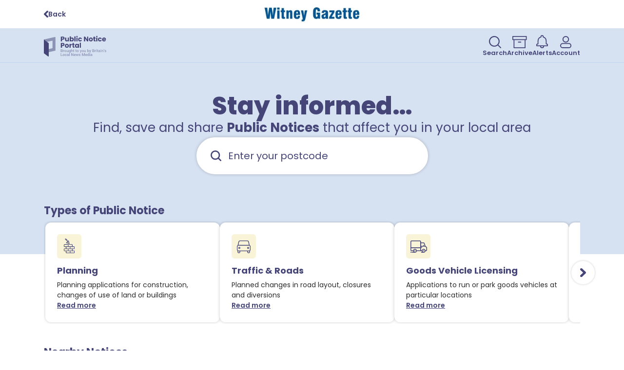

--- FILE ---
content_type: text/html; charset=utf-8
request_url: https://publicnoticeportal.uk/witney-gazette
body_size: 26749
content:
<!DOCTYPE html><html lang="en"><head><meta charSet="utf-8"/><meta name="viewport" content="width=device-width, initial-scale=1"/><link rel="preload" as="image" imageSrcSet="/_next/image?url=%2Fimages%2Fmap-blurred.jpg&amp;w=640&amp;q=75 640w, /_next/image?url=%2Fimages%2Fmap-blurred.jpg&amp;w=750&amp;q=75 750w, /_next/image?url=%2Fimages%2Fmap-blurred.jpg&amp;w=828&amp;q=75 828w, /_next/image?url=%2Fimages%2Fmap-blurred.jpg&amp;w=1080&amp;q=75 1080w, /_next/image?url=%2Fimages%2Fmap-blurred.jpg&amp;w=1200&amp;q=75 1200w, /_next/image?url=%2Fimages%2Fmap-blurred.jpg&amp;w=1920&amp;q=75 1920w, /_next/image?url=%2Fimages%2Fmap-blurred.jpg&amp;w=2048&amp;q=75 2048w, /_next/image?url=%2Fimages%2Fmap-blurred.jpg&amp;w=3840&amp;q=75 3840w" imageSizes="100vw"/><link rel="preload" as="image" href="/images/map-check-notices.svg"/><link rel="stylesheet" href="/_next/static/chunks/d9ff1ce63324041f.css" data-precedence="next"/><link rel="preload" as="script" fetchPriority="low" href="/_next/static/chunks/c410eb2858a865d7.js"/><script src="/_next/static/chunks/363a944da3ad2b7c.js" async=""></script><script src="/_next/static/chunks/816fa089f48ef4ef.js" async=""></script><script src="/_next/static/chunks/32b4d63e10d31351.js" async=""></script><script src="/_next/static/chunks/c6dfec5161707f3e.js" async=""></script><script src="/_next/static/chunks/turbopack-28eecf86c87b4b39.js" async=""></script><script src="/_next/static/chunks/fe50ec8823fedee7.js" async=""></script><script src="/_next/static/chunks/762249647afcf5bc.js" async=""></script><script src="/_next/static/chunks/0e7d50eaaf33957a.js" async=""></script><script src="/_next/static/chunks/f124559d4df23136.js" async=""></script><script src="/_next/static/chunks/79ececf44147e6f9.js" async=""></script><script src="/_next/static/chunks/37b7ecfcbbe85075.js" async=""></script><script src="/_next/static/chunks/00e11239bf326f29.js" async=""></script><script src="/_next/static/chunks/433b9ba8e03467f1.js" async=""></script><script src="/_next/static/chunks/fe921fba47f81adb.js" async=""></script><script src="/_next/static/chunks/ef961ac061add106.js" async=""></script><script src="/_next/static/chunks/6e8f769b0c191719.js" async=""></script><script src="/_next/static/chunks/05b395f3d44bd22e.js" async=""></script><script src="/_next/static/chunks/5ecee532b574fbec.js" async=""></script><script src="/_next/static/chunks/40e19875c41350cc.js" async=""></script><script src="/_next/static/chunks/fffb4c5acad291f5.js" async=""></script><script src="/_next/static/chunks/9b030e9f87e48891.js" async=""></script><script src="/_next/static/chunks/ceeefe7020e5d547.js" async=""></script><script src="/_next/static/chunks/edd76958bc193b8d.js" async=""></script><script src="/_next/static/chunks/1f7589d04c34fbbe.js" async=""></script><script src="/_next/static/chunks/130f50b515e59682.js" async=""></script><script src="/_next/static/chunks/2701d7fee916d628.js" async=""></script><script src="/_next/static/chunks/3d56b67a2d564397.js" async=""></script><script src="/_next/static/chunks/24ecae37913332fb.js" async=""></script><meta name="theme-color" content="#ffffff"/><title>Public Notices from Witney Gazette</title><meta name="description" content="Find, save and share public notices from Witney Gazette"/><link rel="manifest" href="/site.webmanifest"/><meta name="msapplication-TileColor" content="#ffc40d"/><meta name="twitter:card" content="summary_large_image"/><meta name="twitter:title" content="Public Notice Portal"/><meta name="twitter:description" content="Find, save and share Public Notices that affect you in your local area"/><meta name="twitter:image" content="https://publicnoticeportal.uk/images/open-graph-meta-image.png"/><link rel="icon" href="/favicon-16x16.png" sizes="16x16" type="image/png"/><link rel="icon" href="/favicon-32x32.png" sizes="32x32" type="image/png"/><link rel="apple-touch-icon" href="/apple-touch-icon.png"/><script src="/_next/static/chunks/a6dad97d9634a72d.js" noModule=""></script><style data-styled="" data-styled-version="6.1.19">.dvgNPg{border:none;background:none;line-height:1.7rem;text-decoration:none;transition:opacity 200ms ease-in-out,background-color 200ms ease-in-out,transform 200ms ease-in-out,color 200ms ease-in-out,border 200ms ease-in-out;font-size:1.4rem;padding:0;display:inline-flex;gap:6px;align-items:center;line-height:1;color:var(--color-secondary-black);}/*!sc*/
.dvgNPg:disabled{opacity:0.5;}/*!sc*/
.dvgNPg path{fill:var(--color-secondary);}/*!sc*/
.dvgNPg:hover path,.dvgNPg:focus path{fill:var(--color-primary);}/*!sc*/
.dvgNPg:active path{fill:var(--color-positive);}/*!sc*/
.esBLnq{border:none;background:none;line-height:1.7rem;text-decoration:none;transition:opacity 200ms ease-in-out,background-color 200ms ease-in-out,transform 200ms ease-in-out,color 200ms ease-in-out,border 200ms ease-in-out;font-size:1.4rem;font-weight:600;padding:0;display:inline-flex;gap:10px;align-items:center;line-height:1.5;color:var(--color-text-medium);text-decoration:underline;}/*!sc*/
.esBLnq:disabled{opacity:0.5;}/*!sc*/
.esBLnq path{fill:var(--color-secondary);}/*!sc*/
.esBLnq:hover,.esBLnq:focus{text-decoration-thickness:2.5px;}/*!sc*/
.esBLnq:hover path,.esBLnq:focus path{fill:var(--color-primary);}/*!sc*/
.esBLnq:active path{fill:var(--color-positive);}/*!sc*/
.hWvYjp{border:none;background:none;line-height:1.7rem;text-decoration:none;transition:opacity 200ms ease-in-out,background-color 200ms ease-in-out,transform 200ms ease-in-out,color 200ms ease-in-out,border 200ms ease-in-out;font-size:1.4rem;display:inline-block;border-radius:32px;padding:14px 32px;text-align:center;background:var(--color-background-primary);color:var(--color-text-light);font-weight:600;}/*!sc*/
.hWvYjp:disabled{opacity:0.5;}/*!sc*/
.hWvYjp:active{transform:translateY(1px);background-color:var(--color-positive);}/*!sc*/
.hWvYjp:hover,.hWvYjp:focus{opacity:0.85;}/*!sc*/
.hWvYjp:disabled{opacity:1;background-color:var(--color-disabled);color:var(--color-tertiary-gray);}/*!sc*/
data-styled.g1[id="button__StyledButton-sc-d50c3088-0"]{content:"dvgNPg,esBLnq,hWvYjp,"}/*!sc*/
.dBZwfk{display:flex;align-items:flex-end;gap:10px;}/*!sc*/
@media (min-width: 768px){.dBZwfk{gap:24px;}}/*!sc*/
data-styled.g2[id="navigation-menu-styles__NavigationContainer-sc-64bd2ad0-0"]{content:"dBZwfk,"}/*!sc*/
.fUpMQt{flex-direction:column;align-items:center;gap:2px;font-size:1.1rem;font-weight:600;line-height:1.5;color:var(--color-primary);}/*!sc*/
.fUpMQt path{fill:var(--color-primary);}/*!sc*/
.fUpMQt:focus,.fUpMQt:hover{outline:none;text-decoration:underline;text-decoration-thickness:2px;}/*!sc*/
.fUpMQt:focus svg,.fUpMQt:hover svg{opacity:0.8;}/*!sc*/
@media (min-width: 768px){.fUpMQt{font-size:1.3rem;}}/*!sc*/
data-styled.g3[id="navigation-menu-styles__NavigationButton-sc-64bd2ad0-1"]{content:"fUpMQt,"}/*!sc*/
.icyFUE path{fill:none;stroke:var(--color-primary);}/*!sc*/
.icyFUE:hover path,.icyFUE:focus path{fill:none;}/*!sc*/
data-styled.g4[id="navigation-menu-styles__OutlineNavigationButton-sc-64bd2ad0-2"]{content:"icyFUE,"}/*!sc*/
.kuCgyu{font-weight:800;font-size:2.8rem;color:var(--color-text-heading);}/*!sc*/
@media (min-width: 768px){.kuCgyu{font-size:3.8rem;}}/*!sc*/
@media (min-width: 1100px){.kuCgyu{font-size:5rem;}}/*!sc*/
.gupOPs{font-weight:bold;font-size:1.8rem;color:var(--color-text-heading);}/*!sc*/
@media (min-width: 768px){.gupOPs{font-size:2rem;}}/*!sc*/
@media (min-width: 1100px){.gupOPs{font-size:2.2rem;}}/*!sc*/
.dviRBm{font-weight:bold;font-size:1.4rem;color:var(--color-text-heading);}/*!sc*/
@media (min-width: 768px){.dviRBm{font-size:1.6rem;}}/*!sc*/
@media (min-width: 1100px){.dviRBm{font-size:1.8rem;}}/*!sc*/
.dDcSxf{font-weight:bold;font-size:2.2rem;color:var(--color-text-heading);}/*!sc*/
@media (min-width: 768px){.dDcSxf{font-size:2.4rem;}}/*!sc*/
@media (min-width: 1100px){.dDcSxf{font-size:2.6rem;}}/*!sc*/
data-styled.g10[id="heading__StyledHeading-sc-b41156a3-0"]{content:"kuCgyu,gupOPs,dviRBm,dDcSxf,"}/*!sc*/
.gePOXd{position:relative;display:flex;flex-direction:row-reverse;justify-content:flex-end;border-radius:25px;background-color:var(--color-background-primary-light);padding:9px;gap:8px;border:2px solid var(--color-background-primary-light);}/*!sc*/
.gePOXd:focus-within,.gePOXd:hover{border-color:var(--color-border-primary);}/*!sc*/
data-styled.g12[id="input__WrapperDiv-sc-785ea04d-1"]{content:"gePOXd,"}/*!sc*/
.eyLjxR{background-color:transparent;border:none;font-family:inherit;font-weight:bold;font-size:1.4rem;margin:0;flex:1;color:var(--color-text-medium);outline:none;padding-left:36px;width:calc(100% - 36px);}/*!sc*/
.eyLjxR::placeholder{text-transform:none;font-weight:normal;color:inherit;}/*!sc*/
.eyLjxR:disabled{color:var(--color-tertiary-gray);cursor:not-allowed;}/*!sc*/
.eyLjxR:disabled+svg{z-index:var(--z-index-overlay);}/*!sc*/
.eyLjxR:disabled+svg path{fill:var(--color-primary-gray);}/*!sc*/
.eyLjxR:-webkit-autofill,.eyLjxR:-webkit-autofill:hover,.eyLjxR:-webkit-autofill:focus{-webkit-text-fill-color:var(--color-text-medium)!important;box-shadow:0 0 0px 1000px transparent inset!important;}/*!sc*/
data-styled.g13[id="input__StyledInput-sc-785ea04d-2"]{content:"eyLjxR,"}/*!sc*/
.cLQFGJ{position:absolute;pointer-events:none;display:flex;align-items:center;justify-content:center;left:12px;top:0;height:100%;}/*!sc*/
.cLQFGJ svg{height:24px;width:24px;}/*!sc*/
data-styled.g14[id="input__InputIconWrapper-sc-785ea04d-3"]{content:"cLQFGJ,"}/*!sc*/
.jjHqfc{position:relative;}/*!sc*/
data-styled.g15[id="autocomplete-styles__StyledDiv-sc-92b01ecd-0"]{content:"jjHqfc,"}/*!sc*/
.VWpQU{border:none;box-shadow:0 0 6px 0 rgba(0, 0, 0, 0.2);background-color:var(--color-background-light);z-index:var(--z-index-overlay);margin-top:4px;width:var(--trigger-width);overflow-y:scroll;}/*!sc*/
data-styled.g16[id="autocomplete-styles__StyledComboboxPopover-sc-92b01ecd-1"]{content:"VWpQU,"}/*!sc*/
.gKAmAf{z-index:var(--z-index-default);box-shadow:0 0 6px 0 rgba(0, 0, 0, 0.2);background-color:var(--color-background-light);color:var(--color-text-medium);border:2px solid white;border-radius:38px;}/*!sc*/
.gKAmAf input{text-transform:uppercase;}/*!sc*/
.gKAmAf input{font-size:1.6rem;line-height:2.2rem;border:none;}/*!sc*/
.gKAmAf input{font-size:1.8rem;padding:8px 15px 8px 45px;}/*!sc*/
.gKAmAf svg{margin-left:8px;}/*!sc*/
@media (min-width: 1100px){.gKAmAf input{padding:16px 15px 16px 54px;font-size:2rem;}.gKAmAf svg{margin-left:10px;width:32px;height:32px;}}/*!sc*/
data-styled.g24[id="postcode-autocomplete__AutocompleteInput-sc-2239dd2-0"]{content:"gKAmAf,"}/*!sc*/
.gdlWKc{line-height:1.5;font-size:1.8rem;color:var(--color-text-medium);text-align:center;}/*!sc*/
.gdlWKc strong{font-weight:600;}/*!sc*/
.gdlWKc em{font-style:italic;}/*!sc*/
.gdlWKc strong{font-weight:bold;}/*!sc*/
@media (min-width: 768px){.gdlWKc{font-size:2rem;}}/*!sc*/
@media (min-width: 1100px){.gdlWKc{font-size:2.6rem;}}/*!sc*/
.GMNdP{line-height:1.5;font-size:1.4rem;color:var(--color-text-copy);}/*!sc*/
.GMNdP strong{font-weight:600;}/*!sc*/
.GMNdP em{font-style:italic;}/*!sc*/
data-styled.g25[id="paragraph__StyledParagraph-sc-6c74962a-0"]{content:"gdlWKc,GMNdP,"}/*!sc*/
.ocAjw{background:var(--color-background-secondary);border-bottom:solid 1px var(--color-border-secondary);}/*!sc*/
data-styled.g35[id="header__StyledHeader-sc-e6c422b4-0"]{content:"ocAjw,"}/*!sc*/
.gEmCXI{display:flex;justify-content:space-between;align-items:center;max-width:var(--breakpoint-large);padding:14px 16px 10px;margin:auto;}/*!sc*/
data-styled.g36[id="header__HeaderContentDiv-sc-e6c422b4-1"]{content:"gEmCXI,"}/*!sc*/
.gLdwmm{width:100%;background:var(--color-background-primary);}/*!sc*/
data-styled.g37[id="footer__StyledFooter-sc-cc1c93d9-0"]{content:"gLdwmm,"}/*!sc*/
.dFjnRe{display:flex;justify-content:center;align-items:center;gap:32px;width:100%;padding:64px 16px;box-sizing:border-box;max-width:var(--breakpoint-large);margin:auto;flex-direction:column;}/*!sc*/
@media (min-width: 900px){.dFjnRe{flex-direction:row;justify-content:space-between;}}/*!sc*/
data-styled.g38[id="footer__FooterContentDiv-sc-cc1c93d9-1"]{content:"dFjnRe,"}/*!sc*/
.ePsBTL{text-align:center;}/*!sc*/
data-styled.g39[id="footer__LogoLink-sc-cc1c93d9-2"]{content:"ePsBTL,"}/*!sc*/
.brUaOQ{display:flex;flex-direction:inherit;gap:20px;}/*!sc*/
@media (min-width: 900px){.brUaOQ{gap:32px;}}/*!sc*/
data-styled.g40[id="footer__LinkUl-sc-cc1c93d9-3"]{content:"brUaOQ,"}/*!sc*/
.cPYGOE{font-size:1.4rem;font-weight:bold;text-align:center;color:var(--color-text-light);}/*!sc*/
.cPYGOE a{color:inherit;text-decoration:none;}/*!sc*/
.cPYGOE a:focus,.cPYGOE a:hover{text-decoration:underline;}/*!sc*/
data-styled.g41[id="footer__LinkLi-sc-cc1c93d9-4"]{content:"cPYGOE,"}/*!sc*/
.kBPNMF{max-width:var(--breakpoint-large);padding:0 16px;margin:auto;}/*!sc*/
data-styled.g42[id="content-container__ContentContainerDiv-sc-b2e10dff-0"]{content:"kBPNMF,"}/*!sc*/
.bKJZsJ{background-color:var(--color-tertiary);border-radius:12px;padding:36px 16px;}/*!sc*/
@media (min-width: 1100px){.bKJZsJ{padding:36px 24px;}}/*!sc*/
data-styled.g43[id="about-us__AboutUsContainer-sc-fc6dc885-0"]{content:"bKJZsJ,"}/*!sc*/
.iLEdtB{display:flex;margin-top:22px;gap:15px;}/*!sc*/
data-styled.g44[id="about-us__ImageContainer-sc-fc6dc885-1"]{content:"iLEdtB,"}/*!sc*/
.kZjWpZ{border:none;background:none;line-height:1.7rem;font-family:var(--font-family-primary);text-decoration:none;cursor:pointer;transition:200ms ease-in-out all;font-weight:600;font-size:1.4rem;padding:0;display:inline-flex;align-items:center;line-height:1.5;color:var(--color-text-medium);text-decoration:underline;}/*!sc*/
.kZjWpZ:disabled{opacity:0.5;cursor:not-allowed;}/*!sc*/
.kZjWpZ:hover,.kZjWpZ:focus{text-decoration-thickness:2px;}/*!sc*/
.kZjWpZ:hover path,.kZjWpZ:focus path{fill:var(--color-primary);}/*!sc*/
.kZjWpZ:active path{fill:var(--color-positive);}/*!sc*/
data-styled.g45[id="about-us__StyledDiscloserButton-sc-fc6dc885-2"]{content:"kZjWpZ,"}/*!sc*/
.jzhVjV{--bleed-height:100px;position:relative;background:var(--color-background-secondary);}/*!sc*/
.jzhVjV::after{content:'';background:inherit;position:absolute;left:0;bottom:calc(-1 * var(--bleed-height));height:var(--bleed-height);width:100%;}/*!sc*/
data-styled.g59[id="background-bleed__TopBleedingDiv-sc-69f66088-0"]{content:"jzhVjV,"}/*!sc*/
.iPozGr{position:relative;}/*!sc*/
data-styled.g60[id="background-bleed__BottomBledDiv-sc-69f66088-1"]{content:"iPozGr,"}/*!sc*/
.dLBEbu{padding:0px 16px;margin-top:55px;}/*!sc*/
@media (min-width: 768px){.dLBEbu{padding:0px 24px;}}/*!sc*/
data-styled.g78[id="contact-details__OuterContainer-sc-74b7300b-0"]{content:"dLBEbu,"}/*!sc*/
.frUyUV{background-color:var(--color-background-primary-light);border-radius:12px;padding:16px;display:flex;flex-direction:column;text-align:center;align-items:center;gap:16px;}/*!sc*/
@media (min-width: 768px){.frUyUV{padding:32px 86px;}}/*!sc*/
@media (min-width: 768px){.frUyUV{flex-direction:row;text-align:left;}}/*!sc*/
data-styled.g79[id="contact-details__InnerContainer-sc-74b7300b-1"]{content:"frUyUV,"}/*!sc*/
.kAeuAp{flex-shrink:0;}/*!sc*/
data-styled.g80[id="contact-details__ImageWrapper-sc-74b7300b-2"]{content:"kAeuAp,"}/*!sc*/
.khHWnE{min-height:100%;display:grid;grid-template-rows:1fr auto;}/*!sc*/
data-styled.g115[id="print-title-layout__FullHeightDiv-sc-586f03a2-0"]{content:"khHWnE,"}/*!sc*/
.hnOJfI{margin-top:48px;grid-row-start:2;grid-row-end:3;}/*!sc*/
data-styled.g116[id="print-title-layout__AlwaysBottomDiv-sc-586f03a2-1"]{content:"hnOJfI,"}/*!sc*/
.ekzdcX{background-color:white;display:flex;justify-content:center;align-items:center;padding:8px 0;}/*!sc*/
data-styled.g117[id="print-title-layout__PrintTitleBannerContainer-sc-586f03a2-2"]{content:"ekzdcX,"}/*!sc*/
.fcoWle{position:relative;width:100%;display:flex;justify-content:center;align-items:center;}/*!sc*/
data-styled.g118[id="print-title-layout__StyledContentContainer-sc-586f03a2-3"]{content:"fcoWle,"}/*!sc*/
.kUmfpw{position:absolute;left:16px;display:flex;align-items:center;gap:8px;font-weight:600;color:var(--color-primary);}/*!sc*/
.kUmfpw path{fill:var(--color-primary);}/*!sc*/
.kUmfpw :hover,.kUmfpw :focus{text-decoration:underline;text-decoration-thickness:2px;}/*!sc*/
data-styled.g119[id="print-title-layout__BackButton-sc-586f03a2-4"]{content:"kUmfpw,"}/*!sc*/
.bkjjOh{cursor:pointer;}/*!sc*/
data-styled.g120[id="print-title-layout__ClickableImage-sc-586f03a2-5"]{content:"bkjjOh,"}/*!sc*/
.jWSnAS{display:grid;position:relative;}/*!sc*/
data-styled.g130[id="simple-carousel__WrapperDiv-sc-8674bea6-0"]{content:"jWSnAS,"}/*!sc*/
.ezQUne{display:flex;overflow-x:scroll;overflow-y:hidden;scroll-behavior:smooth;gap:10px;padding:3px;-ms-overflow-style:none;scrollbar-width:none;}/*!sc*/
.ezQUne::-webkit-scrollbar{display:none;}/*!sc*/
data-styled.g131[id="simple-carousel__ScrollingUl-sc-8674bea6-1"]{content:"ezQUne,"}/*!sc*/
.jBTGLh{flex-shrink:0;scroll-snap-align:start;width:325px;}/*!sc*/
data-styled.g132[id="simple-carousel__CarouselScrollingLi-sc-8674bea6-2"]{content:"jBTGLh,"}/*!sc*/
.iXSeSt{display:flex;justify-content:center;align-items:center;position:absolute;z-index:1;top:50%;transform:translateY(-50%);height:48px;width:48px;border:none;border-radius:50%;box-shadow:0 0 4px 0 rgba(0, 0, 0, 0.2);background-color:white;}/*!sc*/
.iXSeSt:focus,.iXSeSt:hover{border:solid 2px var(--color-border-primary);}/*!sc*/
.iXSeSt[hidden]{display:none;}/*!sc*/
data-styled.g133[id="simple-carousel__ButtonStyled-sc-8674bea6-3"]{content:"iXSeSt,"}/*!sc*/
.eUaXAU{right:0;}/*!sc*/
@media (min-width: 1175px){.eUaXAU{right:-30px;}}/*!sc*/
data-styled.g134[id="simple-carousel__ButtonStyledRight-sc-8674bea6-4"]{content:"eUaXAU,"}/*!sc*/
.bLnXWm{left:0;}/*!sc*/
@media (min-width: 1175px){.bLnXWm{left:-30px;}}/*!sc*/
data-styled.g135[id="simple-carousel__ButtonStyledLeft-sc-8674bea6-5"]{content:"bLnXWm,"}/*!sc*/
.gPutvX{width:100%;display:flex;justify-content:center;border-bottom:none;}/*!sc*/
data-styled.g146[id="faq-accordion__ButtonWrapper-sc-cbef902e-0"]{content:"gPutvX,"}/*!sc*/
.hTytSE{display:flex;flex-direction:column;}/*!sc*/
data-styled.g147[id="faq-accordion__FaqAccordionContainer-sc-cbef902e-1"]{content:"hTytSE,"}/*!sc*/
.jTIDul{display:grid;position:relative;margin-bottom:24px;border-top:1px solid var(--color-border);}/*!sc*/
.jTIDul[hidden]{display:none;}/*!sc*/
.jTIDul[data-expanded='true']{grid-gap:10px;}/*!sc*/
.jTIDul h3{margin-right:34px;}/*!sc*/
data-styled.g148[id="faq-accordion__FaqAccordionItem-sc-cbef902e-2"]{content:"jTIDul,"}/*!sc*/
.cZWpnB{font-size:inherit;color:inherit;font-family:inherit;line-height:1.5;border:none;background:none;font-weight:600;padding:0;width:100%;text-align:inherit;cursor:pointer;outline:none;padding-top:25px;text-decoration:underline;}/*!sc*/
.cZWpnB:hover,.cZWpnB:focus{text-decoration-thickness:2px;}/*!sc*/
.cZWpnB:hover div,.cZWpnB:focus div{border-color:var(--color-primary);}/*!sc*/
.cZWpnB div{position:absolute;cursor:pointer;top:16px;right:0;height:28px;width:28px;border:2px solid white;border-radius:50%;box-shadow:0 0 4px 0 rgba(0, 0, 0, 0.2);background-color:white;display:flex;align-items:center;justify-content:center;transition:all 300ms cubic-bezier(0.075, 0.82, 0.165, 1);transform:rotate(0deg);}/*!sc*/
.cZWpnB div svg path{transition:fill 300ms cubic-bezier(0.075, 0.82, 0.165, 1);fill:var(--color-primary);}/*!sc*/
.cZWpnB[aria-expanded='true'] div{background-color:var(--color-primary);border-color:var(--color-primary);transform:rotate(180deg);}/*!sc*/
.cZWpnB[aria-expanded='true'] div svg path{fill:white;}/*!sc*/
data-styled.g149[id="faq-accordion__FaqAccordionButton-sc-cbef902e-3"]{content:"cZWpnB,"}/*!sc*/
.fineAn{color:var(--color-primary);font-weight:600;word-break:break-word;}/*!sc*/
.fineAn:hover,.fineAn:focus{text-decoration-thickness:2px;}/*!sc*/
data-styled.g150[id="inline-link__StyledNextLink-sc-ce95723-0"]{content:"fineAn,"}/*!sc*/
.gGRPBI{display:grid;grid-gap:10px;border-radius:12px;box-shadow:0 0 6px 0 rgba(0, 0, 0, 0.2);padding:16px;background-color:var(--color-background-light);}/*!sc*/
@media (min-width: 1100px){.gGRPBI{padding:24px;}}/*!sc*/
data-styled.g151[id="icon-card__CardSection-sc-4328b50f-0"]{content:"gGRPBI,"}/*!sc*/
.cHyEJM{background-color:var(--color-background-tertiary);border-radius:6px;width:50px;height:50px;margin-bottom:6px;display:flex;justify-content:center;align-items:center;}/*!sc*/
data-styled.g152[id="icon-card__IconDiv-sc-4328b50f-1"]{content:"cHyEJM,"}/*!sc*/
.bhxTpj{padding-left:15px;}/*!sc*/
@media (min-width: 1120px){.bhxTpj{padding-left:3px;}}/*!sc*/
data-styled.g153[id="notice-types-carousel__HomeSimpleCarousel-sc-6191ad2e-0"]{content:"bhxTpj,"}/*!sc*/
.datDsL{width:231px;}/*!sc*/
@media (min-width: 1100px){.datDsL{width:calc(33% - 3px);}}/*!sc*/
data-styled.g154[id="notice-types-carousel__HomeCarouselLi-sc-6191ad2e-1"]{content:"datDsL,"}/*!sc*/
.jNCGma{position:relative;width:100%;height:500px;background:white;overflow:hidden;}/*!sc*/
@media (min-width: 768px){.jNCGma{max-width:var(--breakpoint-large);margin:auto;height:600px;}}/*!sc*/
@media (min-width: 1100px){.jNCGma{border-radius:12px;}}/*!sc*/
data-styled.g155[id="map-status-message__ImageWrappingDiv-sc-d805774a-0"]{content:"jNCGma,"}/*!sc*/
.jiTuso{width:100%;display:flex;justify-content:center;}/*!sc*/
data-styled.g156[id="map-status-message__ImageContainer-sc-d805774a-1"]{content:"jiTuso,"}/*!sc*/
.iIZPcq{position:absolute;width:100%;height:100%;display:flex;flex-direction:column;align-items:center;justify-content:center;}/*!sc*/
data-styled.g157[id="map-status-message__ContentCentringDiv-sc-d805774a-2"]{content:"iIZPcq,"}/*!sc*/
.fqmmlA{display:flex;flex-direction:column;align-items:center;justify-content:center;text-align:center;gap:16px;border-radius:12px;max-width:279px;box-shadow:0 0 6px 0 rgb(0 0 0 / 20%);padding:24px 32px;margin:0 16px;background-color:var(--color-background-light);aspect-ratio:1/1;}/*!sc*/
data-styled.g158[id="map-status-message__MapLoadingMessageCardDiv-sc-d805774a-3"]{content:"fqmmlA,"}/*!sc*/
.jSUGDe{padding:64px 16px;display:flex;flex-direction:column;align-items:center;gap:12px;}/*!sc*/
@media (min-width: 768px){.jSUGDe{gap:14px;font-size:3rem;}}/*!sc*/
@media (min-width: 1100px){.jSUGDe{gap:16px;font-size:3.6rem;}}/*!sc*/
data-styled.g159[id="home-page-template__TopContentContainer-sc-9a73e962-0"]{content:"jSUGDe,"}/*!sc*/
</style></head><body><div hidden=""><!--$--><!--/$--></div><div class="print-title-layout__FullHeightDiv-sc-586f03a2-0 khHWnE"><div><div class="print-title-layout__PrintTitleBannerContainer-sc-586f03a2-2 ekzdcX"><div class="content-container__ContentContainerDiv-sc-b2e10dff-0 kBPNMF print-title-layout__StyledContentContainer-sc-586f03a2-3 fcoWle"><a variant="inline" class="button__StyledButton-sc-d50c3088-0 dvgNPg print-title-layout__BackButton-sc-586f03a2-4 kUmfpw" href="http://www.witneygazette.co.uk"><svg xmlns="http://www.w3.org/2000/svg" viewBox="0 0 8 12" height="14" data-icon="ChevronLeft"><path fill="#454578" d="M0 5.988a1.4 1.4 0 0 1 .458-1.033L5.19.46Q5.655.013 6.331 0T7.5.41A1.4 1.4 0 0 1 8 1.45q.02.615-.459 1.064l-3.65 3.473 3.664 3.498q.465.447.444 1.064-.02.615-.513 1.052a1.6 1.6 0 0 1-.526.298 1.84 1.84 0 0 1-1.23-.012 1.6 1.6 0 0 1-.554-.349L.444 7.01A1.33 1.33 0 0 1 0 5.987z"></path></svg>Back</a><a href="http://www.witneygazette.co.uk"><img alt="Witney Gazette" loading="lazy" width="200" height="40" decoding="async" data-nimg="1" class="print-title-layout__ClickableImage-sc-586f03a2-5 bkjjOh" style="color:transparent" srcSet="/_next/image?url=https%3A%2F%2Fpnp-cms-api-prod-print-title-images-bucket.s3.eu-west-1.amazonaws.com%2F62446d39c51d460014cea0ec%2F625021be5e41e90013db587d%2Fbanner%2F1659968577327_banner_500x100.jpeg&amp;w=256&amp;q=100 1x, /_next/image?url=https%3A%2F%2Fpnp-cms-api-prod-print-title-images-bucket.s3.eu-west-1.amazonaws.com%2F62446d39c51d460014cea0ec%2F625021be5e41e90013db587d%2Fbanner%2F1659968577327_banner_500x100.jpeg&amp;w=640&amp;q=100 2x" src="/_next/image?url=https%3A%2F%2Fpnp-cms-api-prod-print-title-images-bucket.s3.eu-west-1.amazonaws.com%2F62446d39c51d460014cea0ec%2F625021be5e41e90013db587d%2Fbanner%2F1659968577327_banner_500x100.jpeg&amp;w=640&amp;q=100"/></a></div></div><header class="header__StyledHeader-sc-e6c422b4-0 ocAjw header"><div class="header__HeaderContentDiv-sc-e6c422b4-1 gEmCXI"><a href="/"><img alt="Public Notice Portal - Brought to you by Britain&#x27;s Local News Media" loading="lazy" width="128" height="43" decoding="async" data-nimg="1" style="color:transparent" src="/images/logo-full.svg"/></a><nav class="navigation-menu-styles__NavigationContainer-sc-64bd2ad0-0 dBZwfk"><button type="button" variant="inline" icon="SearchThin" class="button__StyledButton-sc-d50c3088-0 dvgNPg navigation-menu-styles__NavigationButton-sc-64bd2ad0-1 fUpMQt"><svg xmlns="http://www.w3.org/2000/svg" viewBox="0 0 25 25" height="25" aria-hidden="true" focusable="false" data-icon="SearchThin"><path fill="#454578" d="m24.695 23.224-5.32-5.32a10.938 10.938 0 1 0-1.472 1.47l5.32 5.32a1.04 1.04 0 1 0 1.472-1.471zM2.105 10.95a8.846 8.846 0 1 1 8.846 8.845 8.854 8.854 0 0 1-8.845-8.845z"></path></svg>Search</button><a variant="inline" icon="Archive" class="button__StyledButton-sc-d50c3088-0 dvgNPg navigation-menu-styles__NavigationButton-sc-64bd2ad0-1 navigation-menu-styles__OutlineNavigationButton-sc-64bd2ad0-2 fUpMQt icyFUE" href="/archive"><svg xmlns="http://www.w3.org/2000/svg" viewBox="0 0 33 27" height="25" aria-hidden="true" focusable="false" data-icon="Archive"><path stroke="#454579" stroke-linecap="round" stroke-linejoin="round" stroke-width="2" d="M28.777 7.944V26h-25V7.944M31.556 1H1v6.944h30.556zM13.5 13.5h5.556"></path></svg>Archive</a><a variant="inline" icon="Alert" class="button__StyledButton-sc-d50c3088-0 dvgNPg navigation-menu-styles__NavigationButton-sc-64bd2ad0-1 fUpMQt" href="/saved"><svg xmlns="http://www.w3.org/2000/svg" viewBox="0 0 24 27" height="27" aria-hidden="true" focusable="false" data-icon="Alert"><path fill="#454578" d="M16.147 23.077a4.154 4.154 0 0 1-8.295 0H1.386A1.383 1.383 0 0 1 0 21.694v-1.386a2.77 2.77 0 0 1 2.77-2.77c-.002 0 0-5.538 0-5.538a9.23 9.23 0 0 1 6-8.65v-.12a3.231 3.231 0 0 1 6.46 0v.121a9.23 9.23 0 0 1 6 8.65v5.538a2.773 2.773 0 0 1 2.77 2.77v1.386c0 .762-.622 1.383-1.386 1.383zm-1.85 0H9.702a2.308 2.308 0 0 0 4.593 0zm7.856-1.846v-.923a.926.926 0 0 0-.924-.923 1.844 1.844 0 0 1-1.845-1.847V12a7.39 7.39 0 0 0-5.332-7.096l-.668-.192V3.229a1.383 1.383 0 0 0-2.769 0v1.483l-.667.192A7.386 7.386 0 0 0 4.615 12v5.538c0 1.02-.827 1.847-1.845 1.847a.925.925 0 0 0-.924.923v.923z"></path></svg>Alerts</a><button type="button" variant="inline" icon="Account" class="button__StyledButton-sc-d50c3088-0 dvgNPg navigation-menu-styles__NavigationButton-sc-64bd2ad0-1 fUpMQt"><svg xmlns="http://www.w3.org/2000/svg" viewBox="0 0 24 25" height="25" aria-hidden="true" focusable="false" data-icon="Account"><path fill="#454578" d="M11.538 13.462a6.73 6.73 0 1 0-6.73-6.731 6.74 6.74 0 0 0 6.73 6.73zm0-11.539a4.807 4.807 0 1 1 0 9.615 4.807 4.807 0 0 1 0-9.615m6.25 12.5h-12.5a5.288 5.288 0 1 0 0 10.577h12.5a5.288 5.288 0 1 0 0-10.577m0 8.654h-12.5a3.365 3.365 0 0 1 0-6.73h12.5a3.365 3.365 0 0 1 0 6.73"></path></svg>Account</button></nav></div></header><main><div class="background-bleed__TopBleedingDiv-sc-69f66088-0 jzhVjV"><div class="content-container__ContentContainerDiv-sc-b2e10dff-0 kBPNMF home-page-template__TopContentContainer-sc-9a73e962-0 jSUGDe"><h1 class="heading__StyledHeading-sc-b41156a3-0 kuCgyu">Stay informed…</h1><p class="paragraph__StyledParagraph-sc-6c74962a-0 gdlWKc">Find, save and share <strong>Public Notices</strong> that affect you in your local area</p><div class="autocomplete-styles__StyledDiv-sc-92b01ecd-0 jjHqfc home-postcode-autocomplete__StyledPostcodeAutocomplete-sc-7a0848f-0 cVZrcM"><template data-react-aria-hidden="true"><div class="input__WrapperDiv-sc-785ea04d-1 gePOXd postcode-autocomplete__AutocompleteInput-sc-2239dd2-0 gKAmAf"><div class="input__InputIconWrapper-sc-785ea04d-3 cLQFGJ"><svg fill="none" viewBox="0 0 24 24" aria-hidden="true" focusable="false" data-icon="Search"><path stroke="currentColor" stroke-linecap="round" stroke-linejoin="round" stroke-width="2" d="M19.25 19.25 15.5 15.5M4.75 11a6.25 6.25 0 1 1 12.5 0 6.25 6.25 0 0 1-12.5 0"></path></svg></div></div></template><div data-home-search-bar="true" class="react-aria-ComboBox" data-rac=""><div class="input__WrapperDiv-sc-785ea04d-1 gePOXd postcode-autocomplete__AutocompleteInput-sc-2239dd2-0 gKAmAf"><input aria-label="Enter your postcode" type="text" aria-autocomplete="list" autoComplete="off" placeholder="Enter your postcode" autoCorrect="off" spellCheck="false" tabindex="0" id="react-aria-_R_17aqlubrbH3_" aria-describedby="react-aria-_R_17aqlubrbH6_ react-aria-_R_17aqlubrbH7_" role="combobox" aria-expanded="false" class="input__StyledInput-sc-785ea04d-2 eyLjxR" data-rac="" value=""/><div class="input__InputIconWrapper-sc-785ea04d-3 cLQFGJ"><svg fill="none" viewBox="0 0 24 24" aria-hidden="true" focusable="false" data-icon="Search"><path stroke="currentColor" stroke-linecap="round" stroke-linejoin="round" stroke-width="2" d="M19.25 19.25 15.5 15.5M4.75 11a6.25 6.25 0 1 1 12.5 0 6.25 6.25 0 0 1-12.5 0"></path></svg></div></div></div></div></div></div><div class="background-bleed__BottomBledDiv-sc-69f66088-1 iPozGr"><div class="content-container__ContentContainerDiv-sc-b2e10dff-0 kBPNMF"><h2 style="padding-bottom:10px" class="heading__StyledHeading-sc-b41156a3-0 gupOPs">Types of Public Notice</h2></div><div style="padding:0" class="content-container__ContentContainerDiv-sc-b2e10dff-0 kBPNMF"><div class="simple-carousel__WrapperDiv-sc-8674bea6-0 jWSnAS"><button hidden="" class="simple-carousel__ButtonStyled-sc-8674bea6-3 simple-carousel__ButtonStyledLeft-sc-8674bea6-5 iXSeSt bLnXWm"><svg xmlns="http://www.w3.org/2000/svg" viewBox="0 0 8 12" aria-label="Move carousel left" height="18" data-icon="ChevronLeft"><path fill="#454578" d="M0 5.988a1.4 1.4 0 0 1 .458-1.033L5.19.46Q5.655.013 6.331 0T7.5.41A1.4 1.4 0 0 1 8 1.45q.02.615-.459 1.064l-3.65 3.473 3.664 3.498q.465.447.444 1.064-.02.615-.513 1.052a1.6 1.6 0 0 1-.526.298 1.84 1.84 0 0 1-1.23-.012 1.6 1.6 0 0 1-.554-.349L.444 7.01A1.33 1.33 0 0 1 0 5.987z"></path></svg></button><ul class="simple-carousel__ScrollingUl-sc-8674bea6-1 ezQUne notice-types-carousel__HomeSimpleCarousel-sc-6191ad2e-0 bhxTpj"><li class="simple-carousel__CarouselScrollingLi-sc-8674bea6-2 notice-types-carousel__HomeCarouselLi-sc-6191ad2e-1 jBTGLh datDsL"><section class="icon-card__CardSection-sc-4328b50f-0 gGRPBI"><div class="icon-card__IconDiv-sc-4328b50f-1 cHyEJM"><svg xmlns="http://www.w3.org/2000/svg" width="50" height="50" aria-hidden="true" focusable="false" data-icon="CarouselPlanning"><g fill="none"><rect width="50" height="50" rx="6"></rect><path fill="#454578" d="M25.045 20.045q.119 0 .207-.03a.5.5 0 0 0 .178-.117.5.5 0 0 0 .149-.249.7.7 0 0 0 0-.278l-1.603-6.035a.5.5 0 0 0-.134-.22.5.5 0 0 0-.252-.132.32.32 0 0 0-.253-.014.65.65 0 0 0-.252.16l-1.336 1.26v-.878a.5.5 0 0 0-.06-.235.6.6 0 0 0-.178-.205l-.564-.468q.15-.352.075-.718a1.2 1.2 0 0 0-.342-.63l-2.197-1.934A1.22 1.22 0 0 0 17.637 9q-.49 0-.816.352l-.12.117a1.25 1.25 0 0 0-.296.835q0 .482.356.776l2.197 1.963q.15.146.356.22.208.073.446.073h.06q.058 0 .148-.03a.6.6 0 0 1 .178-.029l.534.44v1.67l-2.048 1.992a.444.444 0 0 0-.149.527.45.45 0 0 0 .119.235q.09.087.237.117l6.057 1.787zM19.73 12.34h-.06q-.03 0-.059-.059l-2.137-1.933q-.06-.03-.06-.074 0-.043.06-.073l.089-.117a.2.2 0 0 1 .089-.03q.03 0 .089.03l2.167 1.963q.06.03.06.073 0 .045-.06.073l-.089.088q-.06.06-.089.059m4.572 6.416-4.275-1.26 1.188-1.172 1.098 1.055a.48.48 0 0 0 .386.147q.12 0 .208-.03a.5.5 0 0 0 .178-.117.5.5 0 0 0 .148-.366.5.5 0 0 0-.148-.367l-1.128-.996 1.158-1.142zM26.381 39q.207 0 .37-.044a.6.6 0 0 0 .283-.161q.149.058.311.132a.8.8 0 0 0 .312.073h7.155q.505 0 .847-.337.34-.337.341-.835V34.84q0-.498-.341-.835a1.16 1.16 0 0 0-.847-.337h-2.88v-3.223h2.88q.505 0 .847-.337.34-.337.341-.835v-2.988a1.14 1.14 0 0 0-.341-.82 1.13 1.13 0 0 0-.847-.352h-2.88v-3.105a1.14 1.14 0 0 0-.34-.82 1.1 1.1 0 0 0-.817-.352h-7.156a1.4 1.4 0 0 0-.37.044.6.6 0 0 0-.283.161 7 7 0 0 1-.311-.132.8.8 0 0 0-.312-.073h-7.155q-.505 0-.847.352a1.14 1.14 0 0 0-.341.82v3.017q0 .469.341.806.342.337.847.337h2.88v3.223h-2.88q-.505 0-.847.351a1.14 1.14 0 0 0-.341.82v2.989q0 .498.341.835.342.337.847.337h2.88v3.105q0 .498.34.835.343.337.817.337zm4.394-13.945h-7.096q-.06 0-.09-.03t-.029-.058v-3.018q-.03-.03-.015-.073.015-.044.074-.044h7.156q.03 0 .059.044.03.045.03.073v3.018q0 .03-.03.058-.03.03-.06.03zm-8.432.058h-7.155q-.06 0-.09-.029t-.03-.059v-3.017q0-.06.03-.088.03-.03.09-.03h7.155q.03 0 .06.03t.029.088v3.017q0 .03-.03.059-.03.03-.06.03zm3.978 4.336h-7.096q-.03 0-.059-.03-.03-.028-.03-.087v-2.988q0-.06.03-.088.03-.03.06-.03h7.095q.06 0 .09.03t.029.088v2.988q0 .059-.03.088-.03.03-.089.03zm8.491 0h-7.155q-.03 0-.06-.03-.029-.028-.029-.087v-2.988q0-.06.03-.088.03-.03.06-.03h7.154q.06 0 .09.03t.03.088v2.988q0 .059-.03.088-.03.03-.09.03zm-4.037 4.278h-7.096q-.06 0-.09-.03t-.029-.088v-2.988q0-.058.03-.088t.089-.03h7.096q.03 0 .059.03.03.03.03.088v2.988q0 .06-.03.088-.03.03-.06.03zm-8.432.058h-7.155a.1.1 0 0 1-.09-.044.14.14 0 0 1-.03-.073V30.65q0-.03.03-.058.03-.03.09-.03h7.155q.03 0 .06.03t.029.058v3.018q0 .03-.03.073-.03.044-.06.044zm12.47 4.278h-7.156q-.03 0-.06-.044a.14.14 0 0 1-.029-.074v-3.017q0-.03.03-.059.03-.03.06-.03h7.154q.06 0 .09.03t.03.059v3.017q0 .03-.03.074a.1.1 0 0 1-.09.044zm-8.432.029h-7.156q-.03 0-.059-.03-.03-.029-.03-.058v-3.018q0-.03.03-.073.03-.044.06-.044h7.095a.1.1 0 0 1 .09.044.15.15 0 0 1 .029.073v3.018q.03.03.015.059t-.074.029"></path></g></svg></div><h3 class="heading__StyledHeading-sc-b41156a3-0 dviRBm">Planning</h3><div><p class="paragraph__StyledParagraph-sc-6c74962a-0 GMNdP">Planning applications for construction, changes of use of land or buildings</p><a variant="inline-underline" class="button__StyledButton-sc-d50c3088-0 esBLnq" href="/planning">Read more<div style="border:0;clip:rect(0 0 0 0);clip-path:inset(50%);height:1px;margin:-1px;overflow:hidden;padding:0;position:relative;width:1px;white-space:nowrap"> about Planning notices</div></a></div></section></li><li class="simple-carousel__CarouselScrollingLi-sc-8674bea6-2 notice-types-carousel__HomeCarouselLi-sc-6191ad2e-1 jBTGLh datDsL"><section class="icon-card__CardSection-sc-4328b50f-0 gGRPBI"><div class="icon-card__IconDiv-sc-4328b50f-1 cHyEJM"><svg xmlns="http://www.w3.org/2000/svg" width="50" height="50" aria-hidden="true" focusable="false" data-icon="CarouselTraffic"><g fill="none"><rect width="50" height="50" rx="6"></rect><path fill="#454578" d="M15.32 39q.986 0 1.668-.665.684-.664.684-1.595v-1.62h14.656v1.621q0 .93.684 1.595.683.665 1.668.665h.656q.984 0 1.654-.665.67-.664.67-1.595v-2.286q.602-.425.97-1.103.37-.678.37-1.476v-6.513q0-1.01-.56-1.808a3.5 3.5 0 0 0-1.436-1.196v-.08l-1.531-6.726a3.1 3.1 0 0 0-1.176-1.834A3.36 3.36 0 0 0 32.19 13H17.453q-1.148 0-2.078.718a3.1 3.1 0 0 0-1.176 1.834l-1.531 6.753a.4.4 0 0 0-.027.133q0 .053.027.133a3.16 3.16 0 0 0-1.203 1.156A3.1 3.1 0 0 0 11 25.389v6.486q0 .745.383 1.37.383.624.984 1.05 0 .026-.013.066a.3.3 0 0 0-.014.093v2.286q0 .93.67 1.595t1.654.665zm20.235-16.881H14.09l1.45-6.274a1.85 1.85 0 0 1 .683-1.077 1.92 1.92 0 0 1 1.23-.439h14.738q.711 0 1.258.439.547.438.684 1.077zm.11 11.67h-21q-.795 0-1.56-.571t-.765-1.396v-6.46q0-.825.588-1.396a1.95 1.95 0 0 1 1.408-.571h21.328q.82 0 1.408.571.588.572.588 1.396v6.46q0 .825-.588 1.396a1.95 1.95 0 0 1-1.408.571zM16.003 30.2q.82 0 1.408-.558A1.83 1.83 0 0 0 18 28.26q0-.798-.588-1.37a1.95 1.95 0 0 0-1.408-.571q-.82 0-1.408.572a1.84 1.84 0 0 0-.588 1.369q0 .825.588 1.382.588.558 1.408.558zm17.992 0q.82 0 1.408-.558a1.83 1.83 0 0 0 .588-1.382q0-.797-.588-1.37a1.95 1.95 0 0 0-1.408-.571q-.82 0-1.408.572A1.84 1.84 0 0 0 32 28.26q0 .824.588 1.382t1.408.558zm-17.992-1.276a.67.67 0 0 1-.479-.2.63.63 0 0 1-.205-.464.59.59 0 0 1 .205-.452.7.7 0 0 1 .479-.186q.273 0 .465.186a.6.6 0 0 1 .191.452.65.65 0 0 1-.191.465.62.62 0 0 1-.465.2zm17.992 0a.62.62 0 0 1-.465-.2.65.65 0 0 1-.191-.464q0-.266.191-.452a.64.64 0 0 1 .465-.186.7.7 0 0 1 .479.186.59.59 0 0 1 .205.452.63.63 0 0 1-.205.465.67.67 0 0 1-.479.2zM15.32 37.671h-.656a.96.96 0 0 1-.697-.28.94.94 0 0 1-.287-.704v-1.781a3 3 0 0 0 .984.16h1.668v1.621a.94.94 0 0 1-.287.705 1 1 0 0 1-.725.279m20.016 0h-.656a1 1 0 0 1-.725-.28.94.94 0 0 1-.287-.704v-1.622h1.996q.164 0 .342-.013a3 3 0 0 0 .314-.04v1.675a.94.94 0 0 1-.287.705.96.96 0 0 1-.697.279"></path></g></svg></div><h3 class="heading__StyledHeading-sc-b41156a3-0 dviRBm">Traffic &amp; Roads</h3><div><p class="paragraph__StyledParagraph-sc-6c74962a-0 GMNdP">Planned changes in road layout, closures and diversions</p><a variant="inline-underline" class="button__StyledButton-sc-d50c3088-0 esBLnq" href="/traffic-and-roads">Read more<div style="border:0;clip:rect(0 0 0 0);clip-path:inset(50%);height:1px;margin:-1px;overflow:hidden;padding:0;position:relative;width:1px;white-space:nowrap"> about Traffic &amp; Roads notices</div></a></div></section></li><li class="simple-carousel__CarouselScrollingLi-sc-8674bea6-2 notice-types-carousel__HomeCarouselLi-sc-6191ad2e-1 jBTGLh datDsL"><section class="icon-card__CardSection-sc-4328b50f-0 gGRPBI"><div class="icon-card__IconDiv-sc-4328b50f-1 cHyEJM"><svg xmlns="http://www.w3.org/2000/svg" width="50" height="50" aria-hidden="true" focusable="false" data-icon="CarouselHGV"><g fill="none"><rect width="50" height="50" rx="6"></rect><g fill="#454578" transform="translate(9 13)"><circle cx="9" cy="21" r="1"></circle><circle cx="27" cy="21" r="1"></circle><circle cx="23" cy="14" r="1"></circle><circle cx="1" cy="24" r="1"></circle><path d="m33.073 12.969-2.279-1.728-1.89-5.736a2.33 2.33 0 0 0-2.199-1.599h-5.069V2.344c0-1.292-1.04-2.344-2.318-2.344h-17C1.04 0 0 1.052 0 2.344V19.53c0 1.292 1.04 2.344 2.318 2.344h3.17c.116.58.37 1.106.712 1.563H3.09a.777.777 0 0 0-.772.78c0 .432.346.782.773.782h6.182c1.865 0 3.426-1.345 3.785-3.125H23.26c.117.58.372 1.106.713 1.563H22.41a.777.777 0 0 0-.773.78c0 .432.346.782.773.782h4.636c1.866 0 3.427-1.345 3.786-3.125h.85c1.279 0 2.319-1.052 2.319-2.344v-4.687c0-.728-.345-1.428-.927-1.875zm-23.8 10.469c-1.278 0-2.318-1.052-2.318-2.344s1.04-2.344 2.318-2.344 2.318 1.052 2.318 2.344-1.04 2.343-2.318 2.343zm10.818-3.125h-7.033c-.359-1.781-1.92-3.125-3.785-3.125s-3.427 1.344-3.786 3.125H2.318a.78.78 0 0 1-.773-.782v-3.906h18.546zm0-6.25H1.545V2.342c0-.43.347-.78.773-.78h17c.427 0 .773.35.773.78zm1.545-8.594h5.07a.78.78 0 0 1 .734.536l1.625 4.933h-1.542l.213-.433a.786.786 0 0 0-.345-1.048.77.77 0 0 0-1.037.35l-.559 1.13h-4.159zm5.41 17.968c-1.279 0-2.319-1.051-2.319-2.343s1.04-2.344 2.318-2.344 2.319 1.052 2.319 2.344-1.04 2.343-2.319 2.343zm5.409-3.906a.78.78 0 0 1-.773.782h-.851c-.36-1.781-1.92-3.125-3.786-3.125s-3.426 1.344-3.785 3.125h-1.624V12.5h8.243l2.263 1.716a.8.8 0 0 1 .313.628z"></path></g></g></svg></div><h3 class="heading__StyledHeading-sc-b41156a3-0 dviRBm">Goods Vehicle Licensing</h3><div><p class="paragraph__StyledParagraph-sc-6c74962a-0 GMNdP">Applications to run or park goods vehicles at particular locations</p><a variant="inline-underline" class="button__StyledButton-sc-d50c3088-0 esBLnq" href="/goods-vehicle-licensing">Read more<div style="border:0;clip:rect(0 0 0 0);clip-path:inset(50%);height:1px;margin:-1px;overflow:hidden;padding:0;position:relative;width:1px;white-space:nowrap"> about Goods Vehicle Licensing notices</div></a></div></section></li><li class="simple-carousel__CarouselScrollingLi-sc-8674bea6-2 notice-types-carousel__HomeCarouselLi-sc-6191ad2e-1 jBTGLh datDsL"><section class="icon-card__CardSection-sc-4328b50f-0 gGRPBI"><div class="icon-card__IconDiv-sc-4328b50f-1 cHyEJM"><svg xmlns="http://www.w3.org/2000/svg" width="50" height="50" aria-hidden="true" focusable="false" data-icon="CarouselAlcohol"><g fill="none"><rect width="50" height="50" rx="6"></rect><g fill="#454578" transform="translate(12 8)"><path d="m25.08 11.579-3.212-2.871a3.3 3.3 0 0 0 .363-1.558 3.5 3.5 0 0 0-.17-1.1h.17a.54.54 0 0 0 .522-.416l.539-2.2a.56.56 0 0 0-.218-.588.55.55 0 0 0-.32-.096h-1.183C21.317 1.87 20.59 0 19 0s-2.317 1.87-2.571 2.75h-1.183a.55.55 0 0 0-.32.096.56.56 0 0 0-.218.588l.539 2.2a.54.54 0 0 0 .522.416h.17a3.5 3.5 0 0 0-.17 1.1 3.3 3.3 0 0 0 .363 1.558l-3.213 2.87a2.78 2.78 0 0 0-.919 2.07V23.1c0 .304.241.55.538.55a.544.544 0 0 0 .539-.55v-9.45c0-.476.201-.929.552-1.242L17.2 9.214a.55.55 0 0 0 .03-.8c-.04-.045-.385-.46-.385-1.264-.01-.385.084-.765.27-1.1h3.768c.186.335.28.715.27 1.1 0 .805-.344 1.22-.384 1.264a.55.55 0 0 0 .03.8l3.571 3.193c.35.313.552.766.552 1.242V30.8c0 .608-.482 1.1-1.077 1.1h-7.538a.544.544 0 0 0-.539.55c0 .304.241.55.539.55h7.538c1.19 0 2.154-.985 2.154-2.2V13.649c0-.793-.335-1.548-.92-2.07zM19 1.1c.445 0 .846.355 1.192 1.054q.143.29.247.596h-2.88c.253-.727.737-1.65 1.441-1.65"></path><path d="M16.024 14.451c.089.378.395.598.693.5a8.06 8.06 0 0 1 5.564.024c.297.101.604-.117.694-.494a.92.92 0 0 0-.048-.572.62.62 0 0 0-.355-.353 8.96 8.96 0 0 0-6.142-.027.62.62 0 0 0-.356.35.92.92 0 0 0-.05.572"></path><rect width="1" height="1" x="19" y="11" rx="0.5"></rect><rect width="1" height="1" x="18" y="26" rx="0.5"></rect><rect width="1" height="1" x="20" y="26" rx="0.5"></rect><path d="M22.889 21.794V23.4h-6.111a.56.56 0 0 0-.556.56c0 .31.249.56.556.56h6.11v3.36h-6.11a.56.56 0 0 0-.556.56c0 .31.249.56.556.56h6.666c.307 0 .556-.25.556-.56V16.68a.56.56 0 0 0-.307-.5C23.597 16.13 21.326 15 19 15s-4.597 1.131-4.693 1.18a.56.56 0 0 0-.307.5v6.16c0 .31.249.56.556.56.306 0 .555-.25.555-.56v-.066zM19 16.12c1.596 0 3.227.631 3.889.92v3.626l-1.12.141a2.8 2.8 0 0 0-1.648-2.764 2.76 2.76 0 0 0-2.99.49 2.82 2.82 0 0 0-.767 2.955l-1.253.158V17.04c.662-.289 2.293-.92 3.889-.92"></path><path d="M15.437 25H7.563a.58.58 0 0 0-.413.171.52.52 0 0 0-.148.403l.562 6.934a.55.55 0 0 0 .561.492h6.75a.55.55 0 0 0 .56-.492l.563-6.934a.52.52 0 0 0-.148-.403.58.58 0 0 0-.413-.171m-.607 1.067-.173 2.133H8.343l-.173-2.133z"></path><path d="M1.1 21.696h8.8v1.13c0 .312.246.565.55.565s.55-.253.55-.565v-4.522a.56.56 0 0 0-.459-.557l-.008-.001c-1.413-.244-2.415-1.552-2.313-3.02q.03-.476.03-.943a15.5 15.5 0 0 0-.387-3.417.56.56 0 0 0 .387-.54v-2.26A.56.56 0 0 0 7.7 7H3.3a.56.56 0 0 0-.55.565v2.261c0 .248.157.467.387.54a15.5 15.5 0 0 0-.387 3.417c0 .31.01.627.03.943.102 1.469-.9 2.777-2.314 3.02l-.007.001a.56.56 0 0 0-.459.557v13C0 32.241.739 33 1.65 33H5.5c.304 0 .55-.253.55-.565a.56.56 0 0 0-.55-.565H1.65a.56.56 0 0 1-.55-.566v-2.826h4.4c.304 0 .55-.253.55-.565a.56.56 0 0 0-.55-.565H1.1zm6.038-8.479H3.862c.04-.953.175-1.9.403-2.826h2.47c.228.926.363 1.873.403 2.826m-3.26 1.435q-.009-.152-.015-.304h3.274q-.007.152-.015.304c-.127 1.869 1.029 3.576 2.778 4.103v1.81H1.1v-1.81c1.749-.527 2.905-2.234 2.777-4.103z"></path><path d="M2.023 23.735c.087.192.384.303.674.253a16 16 0 0 1 2.67-.245h.07c.295.002.542-.15.562-.346.01-.102-.043-.203-.148-.278A.7.7 0 0 0 5.447 23h-.08c-.996.006-1.986.096-2.948.268a.58.58 0 0 0-.347.178.27.27 0 0 0-.049.29z"></path><rect width="1" height="1" x="2" y="25" rx="0.5"></rect></g></g></svg></div><h3 class="heading__StyledHeading-sc-b41156a3-0 dviRBm">Alcohol &amp; Licensing</h3><div><p class="paragraph__StyledParagraph-sc-6c74962a-0 GMNdP">Applications for venues to carry on certain licensable activities</p><a variant="inline-underline" class="button__StyledButton-sc-d50c3088-0 esBLnq" href="/alcohol-and-licensing">Read more<div style="border:0;clip:rect(0 0 0 0);clip-path:inset(50%);height:1px;margin:-1px;overflow:hidden;padding:0;position:relative;width:1px;white-space:nowrap"> about Alcohol &amp; Licensing notices</div></a></div></section></li><li class="simple-carousel__CarouselScrollingLi-sc-8674bea6-2 notice-types-carousel__HomeCarouselLi-sc-6191ad2e-1 jBTGLh datDsL"><section class="icon-card__CardSection-sc-4328b50f-0 gGRPBI"><div class="icon-card__IconDiv-sc-4328b50f-1 cHyEJM"><svg xmlns="http://www.w3.org/2000/svg" width="35" height="22" aria-hidden="true" focusable="false" data-icon="CarouselProbateAndTrustee"><path fill="#454578" d="M34.918 7.721 30.292.85a.44.44 0 0 0-.614-.114l-1.029.72c-1.088.763-3.185.439-4.671-.184L21.975.43a5.53 5.53 0 0 0-4.474.085 5.57 5.57 0 0 0-4.485-.084l-2.002.839c-1.511.634-3.629.973-4.705.218L5.28.77a.436.436 0 0 0-.614.115L.074 7.722a.44.44 0 0 0 .113.602l3.316 2.323-.583.816a2.384 2.384 0 0 0 1.933 3.764q.198 0 .398-.033.017-.004.035-.01a2.374 2.374 0 0 0 3.114 2.74c-.001.134.005.27.027.406.105.627.448 1.176.965 1.545a2.37 2.37 0 0 0 2.606.1c.002.013 0 .025.002.038.105.628.448 1.176.965 1.546a2.38 2.38 0 0 0 3.32-.555l.67-.937 1.615 1.13a2.38 2.38 0 0 0 3.316-.585c.327-.465.462-1.02.41-1.58a2.35 2.35 0 0 0 1.502.23 2.365 2.365 0 0 0 1.942-2.63 2.35 2.35 0 0 0 1.251.121 2.37 2.37 0 0 0 1.537-.979c.324-.462.46-1.012.411-1.567a2.366 2.366 0 0 0 3.167-.672 2.365 2.365 0 0 0-.166-2.931l2.887-2.294a.44.44 0 0 0 .091-.588zm-29.812 6.61a1.508 1.508 0 0 1-1.474-2.36l.902-1.263a1.5 1.5 0 0 1 .978-.61 1.507 1.507 0 0 1 1.474 2.36l-.451.631-.451.632a1.5 1.5 0 0 1-.978.61m1.63 2.573a1.5 1.5 0 0 1-.61-.978 1.5 1.5 0 0 1 .26-1.123l.86-1.206.451-.632.41-.574a1.505 1.505 0 0 1 2.452 1.75l-1.722 2.412a1.507 1.507 0 0 1-2.1.351zm4.287 2.518a1.5 1.5 0 0 1-1.123-.26 1.5 1.5 0 0 1-.61-.977 1.5 1.5 0 0 1 .26-1.124l1.721-2.411a1.5 1.5 0 0 1 1.23-.632c.31 0 .612.096.87.28.328.234.545.581.611.978.067.397-.026.796-.259 1.123l-.86 1.206-.452.632-.41.574a1.5 1.5 0 0 1-.978.61zm4.551 1.073a1.508 1.508 0 0 1-2.71-.627 1.5 1.5 0 0 1 .258-1.123l.452-.632.45-.632a1.5 1.5 0 0 1 .978-.61c.397-.066.796.026 1.123.26a1.496 1.496 0 0 1 .373 2.062q-.006.005-.01.01c-.007.01-.008.022-.014.032zm15.815-7.463c-.23.33-.576.549-.972.619a1.5 1.5 0 0 1-1.125-.25l-1.448-1.014-3.934-2.754a.438.438 0 0 0-.502.717l.578.404 3.355 2.35.1.07c.33.23.55.575.62.972.07.396-.02.796-.25 1.125-.231.33-.576.55-.972.62a1.5 1.5 0 0 1-1.126-.25l-.963-.675-3.07-2.15a.438.438 0 0 0-.501.717l3.07 2.15c.329.23.549.576.619.972s-.02.795-.25 1.125-.576.55-.972.619a1.5 1.5 0 0 1-1.125-.25L19.45 16a.438.438 0 0 0-.502.718l.578.404.46.323.813.568c.329.231.549.576.618.972a1.508 1.508 0 0 1-2.347 1.495l-1.647-1.153c.19-.424.252-.894.174-1.363a2.36 2.36 0 0 0-.965-1.545 2.36 2.36 0 0 0-1.776-.41q-.017.004-.034.01a2.37 2.37 0 0 0-.944-2.432 2.37 2.37 0 0 0-1.775-.41 2.4 2.4 0 0 0-.395.106 2.38 2.38 0 0 0-.993-1.954 2.38 2.38 0 0 0-2.606-.101c-.002-.013 0-.025-.003-.037a2.36 2.36 0 0 0-.965-1.545 2.37 2.37 0 0 0-1.775-.41 2.35 2.35 0 0 0-1.33.717l-2.996-2.1 4.105-6.112.662.465c1.449 1.013 3.893.564 5.546-.129l2.002-.839a4.7 4.7 0 0 1 3.168-.159l-3.996 2.812a2.384 2.384 0 0 0-.585 3.316c.365.52.91.868 1.537.979s1.258-.03 1.779-.395l3.661-2.561a3.49 3.49 0 0 1 3.964-.013l8.136 5.716v.001c.33.23.55.576.62.972s-.018.796-.248 1.125h-.001zm-.135-3.002L23.383 4.5a4.34 4.34 0 0 0-2.473-.768c-.874 0-1.748.26-2.493.781l-3.662 2.562c-.33.23-.729.32-1.125.25a1.508 1.508 0 0 1-.602-2.717l4.1-2.885a4.67 4.67 0 0 1 4.509-.484l2.002.839c1.63.683 4.05 1.116 5.512.094l.663-.465 4.152 6.168z"></path></svg></div><h3 class="heading__StyledHeading-sc-b41156a3-0 dviRBm">Probate &amp; Trustee</h3><div><p class="paragraph__StyledParagraph-sc-6c74962a-0 GMNdP">Announcements of estate and settlements due to death</p><a variant="inline-underline" class="button__StyledButton-sc-d50c3088-0 esBLnq" href="/probate-and-trustee">Read more<div style="border:0;clip:rect(0 0 0 0);clip-path:inset(50%);height:1px;margin:-1px;overflow:hidden;padding:0;position:relative;width:1px;white-space:nowrap"> about Probate &amp; Trustee notices</div></a></div></section></li><li class="simple-carousel__CarouselScrollingLi-sc-8674bea6-2 notice-types-carousel__HomeCarouselLi-sc-6191ad2e-1 jBTGLh datDsL"><section class="icon-card__CardSection-sc-4328b50f-0 gGRPBI"><div class="icon-card__IconDiv-sc-4328b50f-1 cHyEJM"><svg xmlns="http://www.w3.org/2000/svg" width="32" height="32" aria-hidden="true" focusable="false" data-icon="CarouselContractAndTender"><path fill="#454578" d="M.554 0A.553.553 0 0 0 0 .554V31.45c.001.305.25.551.554.55H23.37a.55.55 0 0 0 .55-.55V20.09l2.605-2.608a1 1 0 0 0 .054-.054 1 1 0 0 0 .054-.054l4.556-4.551a2.79 2.79 0 0 0 0-3.94 2.78 2.78 0 0 0-1.97-.814c-.714 0-1.427.273-1.969.815l-3.33 3.329V7.318a.55.55 0 0 0-.11-.329h-.001a1 1 0 0 0-.052-.06L16.997.162h-.001A.55.55 0 0 0 16.605 0zm.55 1.104H16.05v6.215a.55.55 0 0 0 .554.55h6.211v5.445l-.145.146-.03.029-6.485 6.488a.55.55 0 0 0-.13.204L14.26 25.11a.551.551 0 0 0 .705.705l4.928-1.772a.55.55 0 0 0 .203-.126l2.721-2.723v9.704H1.103zm16.05.782 2.442 2.439 2.438 2.44h-4.88zm12.064 7.276c.429 0 .857.166 1.19.5a1.667 1.667 0 0 1 0 2.378l-1.13 1.13-2.379-2.379 1.13-1.13a1.68 1.68 0 0 1 1.19-.499zM5.18 11.266a.553.553 0 0 0 .057 1.103h13.444a.55.55 0 0 0 .398-.946.55.55 0 0 0-.398-.157H5.18m20.942.304 2.376 2.38-2.645 2.648a1 1 0 0 0-.052.051 1 1 0 0 0-.055.055l-6.344 6.344-3.71 1.333 1.331-3.71 6.382-6.383.018-.017 2.7-2.701zm-20.94 4.208H5.18a.553.553 0 0 0 .057 1.104H15.65a.553.553 0 1 0 0-1.103H5.237zM5.18 20.29a.553.553 0 0 0 .057 1.104h7.706a.553.553 0 1 0 0-1.104H5.18m6.423 4.175a.55.55 0 0 0-.387.15L9.469 26.21l-1.744-1.593a.55.55 0 0 0-.744 0l-2.115 1.931a.553.553 0 1 0 .742.815l1.747-1.593 1.743 1.593a.55.55 0 0 0 .746 0l2.113-1.931a.552.552 0 0 0-.354-.966z"></path></svg></div><h3 class="heading__StyledHeading-sc-b41156a3-0 dviRBm">Contract &amp; Tender</h3><div><p class="paragraph__StyledParagraph-sc-6c74962a-0 GMNdP">Information regarding contracts and opportunities to tender</p><a variant="inline-underline" class="button__StyledButton-sc-d50c3088-0 esBLnq" href="/contract-and-tender">Read more<div style="border:0;clip:rect(0 0 0 0);clip-path:inset(50%);height:1px;margin:-1px;overflow:hidden;padding:0;position:relative;width:1px;white-space:nowrap"> about Contract &amp; Tender notices</div></a></div></section></li><li class="simple-carousel__CarouselScrollingLi-sc-8674bea6-2 notice-types-carousel__HomeCarouselLi-sc-6191ad2e-1 jBTGLh datDsL"><section class="icon-card__CardSection-sc-4328b50f-0 gGRPBI"><div class="icon-card__IconDiv-sc-4328b50f-1 cHyEJM"><svg xmlns="http://www.w3.org/2000/svg" width="29" height="30" aria-hidden="true" focusable="false" data-icon="CarouselStatutory"><path fill="#454578" d="M17.813 7.723a.48.48 0 0 1-.68 0 .494.494 0 1 0-.697.702 1.476 1.476 0 0 0 2.074 0l.053-.053a1.51 1.51 0 0 0 .13-1.916c-1.556-2.446-4.182-5.05-6.24-6.2A1.52 1.52 0 0 0 10.57.41l-.07.07a1.45 1.45 0 0 0 0 2.038.494.494 0 0 0 .698-.701.464.464 0 0 1-.004-.656l.069-.07c.228-.228.595-.053.705 0 1.904 1.064 4.435 3.587 5.89 5.87.162.2.162.486 0 .685zM7.158 17.988c.274.175.592.27.917.273.375.004.735-.143.999-.408l.057-.053a1.464 1.464 0 0 0 0-2.07.494.494 0 0 0-.697.7.476.476 0 0 1 .004.672l-.057.054a.56.56 0 0 1-.693 0c-2.303-1.443-4.838-3.962-5.91-5.854-.062-.106-.237-.468 0-.696l.069-.07a.47.47 0 0 1 .664 0 .494.494 0 1 0 .697-.701 1.46 1.46 0 0 0-2.058 0l-.07.07a1.52 1.52 0 0 0-.179 1.883c1.178 2.05 3.803 4.659 6.257 6.2M14.7 11.33l1.903-1.903a.5.5 0 0 0 .147-.35.51.51 0 0 0-.147-.35l-6.274-6.234a.49.49 0 0 0-.693 0L3.16 8.967a.497.497 0 0 0 0 .7l6.273 6.23a.47.47 0 0 0 .347.142.5.5 0 0 0 .35-.143l1.908-1.912 11.655 13a2.85 2.85 0 0 0 2.038.925h.065a2.85 2.85 0 0 0 1.696-.562.4.4 0 0 0 .09-.09l.044-.037q.115-.082.204-.191.107-.09.192-.2l.024-.037a.5.5 0 0 0 .102-.101 2.825 2.825 0 0 0-.38-3.792zm-4.922 3.52L4.207 9.317l5.776-5.776 5.592 5.531L9.78 14.85zm17.617 11.21a1 1 0 0 0-.146.162l-.025.029a.5.5 0 0 0-.167.167l-.028.024a1 1 0 0 0-.163.147 1.9 1.9 0 0 1-1.11.335 1.87 1.87 0 0 1-1.328-.604L12.722 13.288l1.264-1.264 13.121 11.61a1.843 1.843 0 0 1 .29 2.425zm-10.217-.218a.5.5 0 0 0-.35-.142h-.188v-.371a.48.48 0 0 0-.123-.326l-.725-.815a.5.5 0 0 0-.371-.164H2.808c-.14 0-.275.06-.37.163l-.726.815a.48.48 0 0 0-.122.327v.37h-.188a.5.5 0 0 0-.35.143l-.91.91a.5.5 0 0 0-.142.346v2.409A.493.493 0 0 0 .493 30h17.243a.49.49 0 0 0 .493-.493v-2.41a.5.5 0 0 0-.143-.346zm.065 3.172H.987v-1.712l.62-.616h.154c.071.04.151.06.232.061h7.709a.493.493 0 1 0 0-.986H2.576v-.245l.453-.51H15.2l.452.51v.677a.493.493 0 0 0 .493.493h.477l.62.616z"></path></svg></div><h3 class="heading__StyledHeading-sc-b41156a3-0 dviRBm">Statutory</h3><div><p class="paragraph__StyledParagraph-sc-6c74962a-0 GMNdP">Public information which must be made available by law</p><a variant="inline-underline" class="button__StyledButton-sc-d50c3088-0 esBLnq" href="/statutory">Read more<div style="border:0;clip:rect(0 0 0 0);clip-path:inset(50%);height:1px;margin:-1px;overflow:hidden;padding:0;position:relative;width:1px;white-space:nowrap"> about Statutory notices</div></a></div></section></li><li class="simple-carousel__CarouselScrollingLi-sc-8674bea6-2 notice-types-carousel__HomeCarouselLi-sc-6191ad2e-1 jBTGLh datDsL"><section class="icon-card__CardSection-sc-4328b50f-0 gGRPBI"><div class="icon-card__IconDiv-sc-4328b50f-1 cHyEJM"><svg xmlns="http://www.w3.org/2000/svg" width="30" height="8" aria-hidden="true" focusable="false" data-icon="CarouselOther"><g fill="none" fill-rule="evenodd" stroke="#454578"><circle cx="15" cy="4" r="3.5"></circle><circle cx="26" cy="4" r="3.5"></circle><circle cx="4" cy="4" r="3.5"></circle></g></svg></div><h3 class="heading__StyledHeading-sc-b41156a3-0 dviRBm">Other</h3><div><p class="paragraph__StyledParagraph-sc-6c74962a-0 GMNdP">Public information made available on a discretionary basis</p><a variant="inline-underline" class="button__StyledButton-sc-d50c3088-0 esBLnq" href="/other">Read more<div style="border:0;clip:rect(0 0 0 0);clip-path:inset(50%);height:1px;margin:-1px;overflow:hidden;padding:0;position:relative;width:1px;white-space:nowrap"> about Other notices</div></a></div></section></li></ul><button class="simple-carousel__ButtonStyled-sc-8674bea6-3 simple-carousel__ButtonStyledRight-sc-8674bea6-4 iXSeSt eUaXAU"><svg xmlns="http://www.w3.org/2000/svg" fill="#454578" viewBox="0 0 8 12" aria-label="Move carousel right" height="18" data-icon="ChevronRight"><path d="M8 5.988a1.41 1.41 0 0 0-.458-1.033L2.81.46A1.63 1.63 0 0 0 1.669 0 1.69 1.69 0 0 0 .5.41 1.4 1.4 0 0 0 0 1.45q-.02.615.459 1.064l3.65 3.473L.446 9.486q-.465.447-.444 1.064.02.615.513 1.052.232.198.526.298a1.84 1.84 0 0 0 1.23-.012q.309-.111.554-.349l4.732-4.53q.45-.424.444-1.021z"></path></svg></button></div></div><div class="content-container__ContentContainerDiv-sc-b2e10dff-0 kBPNMF"><h2 style="margin-top:48px;margin-bottom:16px" class="heading__StyledHeading-sc-b41156a3-0 gupOPs">Nearby Notices</h2></div><div class="map-status-message__ImageWrappingDiv-sc-d805774a-0 jNCGma"><img alt="" decoding="async" data-nimg="fill" style="position:absolute;height:100%;width:100%;left:0;top:0;right:0;bottom:0;object-fit:cover;color:transparent" sizes="100vw" srcSet="/_next/image?url=%2Fimages%2Fmap-blurred.jpg&amp;w=640&amp;q=75 640w, /_next/image?url=%2Fimages%2Fmap-blurred.jpg&amp;w=750&amp;q=75 750w, /_next/image?url=%2Fimages%2Fmap-blurred.jpg&amp;w=828&amp;q=75 828w, /_next/image?url=%2Fimages%2Fmap-blurred.jpg&amp;w=1080&amp;q=75 1080w, /_next/image?url=%2Fimages%2Fmap-blurred.jpg&amp;w=1200&amp;q=75 1200w, /_next/image?url=%2Fimages%2Fmap-blurred.jpg&amp;w=1920&amp;q=75 1920w, /_next/image?url=%2Fimages%2Fmap-blurred.jpg&amp;w=2048&amp;q=75 2048w, /_next/image?url=%2Fimages%2Fmap-blurred.jpg&amp;w=3840&amp;q=75 3840w" src="/_next/image?url=%2Fimages%2Fmap-blurred.jpg&amp;w=3840&amp;q=75"/><div class="map-status-message__ContentCentringDiv-sc-d805774a-2 iIZPcq"><div class="map-status-message__MapLoadingMessageCardDiv-sc-d805774a-3 fqmmlA"><h3 style="margin-top:5px" class="heading__StyledHeading-sc-b41156a3-0 gupOPs">Searching for notices</h3><div class="map-status-message__ImageContainer-sc-d805774a-1 jiTuso"><div style="position:relative;width:200px;height:100%"><img alt="" decoding="async" data-nimg="fill" style="position:absolute;height:100%;width:100%;left:0;top:0;right:0;bottom:0;object-fit:contain;color:transparent" src="/images/map-check-notices.svg"/></div></div></div></div></div><div style="margin-top:50px" class="content-container__ContentContainerDiv-sc-b2e10dff-0 kBPNMF"><h2 style="padding-bottom:17px;margin-bottom:22px" class="heading__StyledHeading-sc-b41156a3-0 dDcSxf">Frequently Asked Questions</h2><div class="faq-accordion__FaqAccordionContainer-sc-cbef902e-1 hTytSE"><div class="faq-accordion__FaqAccordionItem-sc-cbef902e-2 jTIDul" data-rac=""><h3 class="heading__StyledHeading-sc-b41156a3-0 dviRBm"><button id="react-aria-_R_bbiqlubrbH1_" class="faq-accordion__FaqAccordionButton-sc-cbef902e-3 cZWpnB" data-rac="" type="button" tabindex="0" data-react-aria-pressable="true" aria-expanded="false" aria-controls="react-aria-_R_bbiqlubrbH2_" slot="trigger">Can I publish a Public Notice directly to Public Notice Portal?<div><svg xmlns="http://www.w3.org/2000/svg" viewBox="0 0 12 8" height="8" data-icon="ChevronDown"><path fill="#454578" d="M6.012 8a1.41 1.41 0 0 0 1.033-.458L11.54 2.81q.448-.465.46-1.142A1.69 1.69 0 0 0 11.59.5a1.4 1.4 0 0 0-1.04-.5q-.615-.02-1.064.459l-3.473 3.65L2.514.446A1.36 1.36 0 0 0 1.45.001Q.836.021.398.514A1.6 1.6 0 0 0 .1 1.04a1.84 1.84 0 0 0 .012 1.23q.112.309.349.554l4.53 4.732q.424.45 1.021.444"></path></svg></div></button></h3><div class="react-aria-DisclosurePanel" data-rac="" id="react-aria-_R_bbiqlubrbH2_" role="group" aria-labelledby="react-aria-_R_bbiqlubrbH1_" aria-hidden="true" hidden=""><p style="white-space:break-spaces" class="paragraph__StyledParagraph-sc-6c74962a-0 GMNdP">No, Public Notice Portal receives all of its Public Notice data from local news publishers across the UK. Currently there is no way for businesses or public users to publish notices directly to Public Notice Portal.

If you would like to publish a Public Notice, we recommend contacting either your local news publisher, or your local authority, depending on the requirements of your notice. Contact details to publish a notice can be found on notice pages, where that information been provided by the publisher.</p></div></div><div class="faq-accordion__FaqAccordionItem-sc-cbef902e-2 jTIDul" data-rac=""><h3 class="heading__StyledHeading-sc-b41156a3-0 dviRBm"><button id="react-aria-_R_jbiqlubrbH1_" class="faq-accordion__FaqAccordionButton-sc-cbef902e-3 cZWpnB" data-rac="" type="button" tabindex="0" data-react-aria-pressable="true" aria-expanded="false" aria-controls="react-aria-_R_jbiqlubrbH2_" slot="trigger">What are Public Notices and what is their purpose?<div><svg xmlns="http://www.w3.org/2000/svg" viewBox="0 0 12 8" height="8" data-icon="ChevronDown"><path fill="#454578" d="M6.012 8a1.41 1.41 0 0 0 1.033-.458L11.54 2.81q.448-.465.46-1.142A1.69 1.69 0 0 0 11.59.5a1.4 1.4 0 0 0-1.04-.5q-.615-.02-1.064.459l-3.473 3.65L2.514.446A1.36 1.36 0 0 0 1.45.001Q.836.021.398.514A1.6 1.6 0 0 0 .1 1.04a1.84 1.84 0 0 0 .012 1.23q.112.309.349.554l4.53 4.732q.424.45 1.021.444"></path></svg></div></button></h3><div class="react-aria-DisclosurePanel" data-rac="" id="react-aria-_R_jbiqlubrbH2_" role="group" aria-labelledby="react-aria-_R_jbiqlubrbH1_" aria-hidden="true" hidden=""><p style="white-space:break-spaces" class="paragraph__StyledParagraph-sc-6c74962a-0 GMNdP">Public notices are adverts placed by councils and other local authorities to inform people of developments in their areas.

They can cover a wide variety of topics that may impact your life.

They can include planning applications and appeals, road closures or proposals by pubs or nightclubs hoping to change their opening hours or make other variations.

The purpose of a public notice is to make sure anybody - either an individual or a group - with an interest has an opportunity to find out about and comment on the proposal before a decision is made on whether to allow it to go ahead.</p></div></div><div class="faq-accordion__FaqAccordionItem-sc-cbef902e-2 jTIDul" data-rac=""><h3 class="heading__StyledHeading-sc-b41156a3-0 dviRBm"><button id="react-aria-_R_rbiqlubrbH1_" class="faq-accordion__FaqAccordionButton-sc-cbef902e-3 cZWpnB" data-rac="" type="button" tabindex="0" data-react-aria-pressable="true" aria-expanded="false" aria-controls="react-aria-_R_rbiqlubrbH2_" slot="trigger">What is this site useful for?<div><svg xmlns="http://www.w3.org/2000/svg" viewBox="0 0 12 8" height="8" data-icon="ChevronDown"><path fill="#454578" d="M6.012 8a1.41 1.41 0 0 0 1.033-.458L11.54 2.81q.448-.465.46-1.142A1.69 1.69 0 0 0 11.59.5a1.4 1.4 0 0 0-1.04-.5q-.615-.02-1.064.459l-3.473 3.65L2.514.446A1.36 1.36 0 0 0 1.45.001Q.836.021.398.514A1.6 1.6 0 0 0 .1 1.04a1.84 1.84 0 0 0 .012 1.23q.112.309.349.554l4.53 4.732q.424.45 1.021.444"></path></svg></div></button></h3><div class="react-aria-DisclosurePanel" data-rac="" id="react-aria-_R_rbiqlubrbH2_" role="group" aria-labelledby="react-aria-_R_rbiqlubrbH1_" aria-hidden="true" hidden=""><p style="white-space:break-spaces" class="paragraph__StyledParagraph-sc-6c74962a-0 GMNdP">This site is the simplest and quickest way to find out about notices in your area. It is brought to you by some of the country’s biggest and most trusted local news providers, in conjunction with Google.</p></div></div><div hidden="" class="faq-accordion__FaqAccordionItem-sc-cbef902e-2 jTIDul" data-rac=""><h3 class="heading__StyledHeading-sc-b41156a3-0 dviRBm"><button id="react-aria-_R_13biqlubrbH1_" class="faq-accordion__FaqAccordionButton-sc-cbef902e-3 cZWpnB" data-rac="" type="button" tabindex="0" data-react-aria-pressable="true" aria-expanded="false" aria-controls="react-aria-_R_13biqlubrbH2_" slot="trigger">Can I get email alerts about the latest public notices?<div><svg xmlns="http://www.w3.org/2000/svg" viewBox="0 0 12 8" height="8" data-icon="ChevronDown"><path fill="#454578" d="M6.012 8a1.41 1.41 0 0 0 1.033-.458L11.54 2.81q.448-.465.46-1.142A1.69 1.69 0 0 0 11.59.5a1.4 1.4 0 0 0-1.04-.5q-.615-.02-1.064.459l-3.473 3.65L2.514.446A1.36 1.36 0 0 0 1.45.001Q.836.021.398.514A1.6 1.6 0 0 0 .1 1.04a1.84 1.84 0 0 0 .012 1.23q.112.309.349.554l4.53 4.732q.424.45 1.021.444"></path></svg></div></button></h3><div class="react-aria-DisclosurePanel" data-rac="" id="react-aria-_R_13biqlubrbH2_" role="group" aria-labelledby="react-aria-_R_13biqlubrbH1_" aria-hidden="true" hidden=""><p style="white-space:break-spaces" class="paragraph__StyledParagraph-sc-6c74962a-0 GMNdP">Yes, to be alerted about new notices in your local area, you can set up an email alert. To do so, first make sure you are registered and signed in to Public Notice Portal. Then, using the search bar, enter the postcode of the area you are interested in.

Once you have performed your search, you can tailor the results to your needs by applying filters on the search radius, or notice types you’d like to see.

Then when you are happy with your search, you can click the ‘Save this search’ button at the top of the search results page.

Once saved, you can adjust the frequency of the email alerts, choosing either Daily, Weekly or Monthly email alerts. Alternatively you can disable email alerts altogether and save the search in your account to check manually at a later time.</p></div></div><div hidden="" class="faq-accordion__FaqAccordionItem-sc-cbef902e-2 jTIDul" data-rac=""><h3 class="heading__StyledHeading-sc-b41156a3-0 dviRBm"><button id="react-aria-_R_1bbiqlubrbH1_" class="faq-accordion__FaqAccordionButton-sc-cbef902e-3 cZWpnB" data-rac="" type="button" tabindex="0" data-react-aria-pressable="true" aria-expanded="false" aria-controls="react-aria-_R_1bbiqlubrbH2_" slot="trigger">How do I respond to a Public Notice?<div><svg xmlns="http://www.w3.org/2000/svg" viewBox="0 0 12 8" height="8" data-icon="ChevronDown"><path fill="#454578" d="M6.012 8a1.41 1.41 0 0 0 1.033-.458L11.54 2.81q.448-.465.46-1.142A1.69 1.69 0 0 0 11.59.5a1.4 1.4 0 0 0-1.04-.5q-.615-.02-1.064.459l-3.473 3.65L2.514.446A1.36 1.36 0 0 0 1.45.001Q.836.021.398.514A1.6 1.6 0 0 0 .1 1.04a1.84 1.84 0 0 0 .012 1.23q.112.309.349.554l4.53 4.732q.424.45 1.021.444"></path></svg></div></button></h3><div class="react-aria-DisclosurePanel" data-rac="" id="react-aria-_R_1bbiqlubrbH2_" role="group" aria-labelledby="react-aria-_R_1bbiqlubrbH1_" aria-hidden="true" hidden=""><p style="white-space:break-spaces" class="paragraph__StyledParagraph-sc-6c74962a-0 GMNdP">Anybody can respond to a public notice, whether as an individual or a group affected by a proposal.

It is important to note the deadline given for responses; any received after that date will not be considered.

Details of how to respond will be included in the public notice itself, usually with the option of registering your view by either post or email or by posting directly to a local authority’s website.

Any comments made about a notice will be a matter of public record and can be viewed by anybody, including the applicant.

Some issues cannot be taken into account when considering an application. These include loss of value to a neighbouring property, commercial competition or noise and disturbance during proposed development work.</p></div></div><div hidden="" class="faq-accordion__FaqAccordionItem-sc-cbef902e-2 jTIDul" data-rac=""><h3 class="heading__StyledHeading-sc-b41156a3-0 dviRBm"><button id="react-aria-_R_1jbiqlubrbH1_" class="faq-accordion__FaqAccordionButton-sc-cbef902e-3 cZWpnB" data-rac="" type="button" tabindex="0" data-react-aria-pressable="true" aria-expanded="false" aria-controls="react-aria-_R_1jbiqlubrbH2_" slot="trigger">How do I enable location services for PNP to find Public Notices near me?<div><svg xmlns="http://www.w3.org/2000/svg" viewBox="0 0 12 8" height="8" data-icon="ChevronDown"><path fill="#454578" d="M6.012 8a1.41 1.41 0 0 0 1.033-.458L11.54 2.81q.448-.465.46-1.142A1.69 1.69 0 0 0 11.59.5a1.4 1.4 0 0 0-1.04-.5q-.615-.02-1.064.459l-3.473 3.65L2.514.446A1.36 1.36 0 0 0 1.45.001Q.836.021.398.514A1.6 1.6 0 0 0 .1 1.04a1.84 1.84 0 0 0 .012 1.23q.112.309.349.554l4.53 4.732q.424.45 1.021.444"></path></svg></div></button></h3><div class="react-aria-DisclosurePanel" data-rac="" id="react-aria-_R_1jbiqlubrbH2_" role="group" aria-labelledby="react-aria-_R_1jbiqlubrbH1_" aria-hidden="true" hidden=""><div style="display:grid;grid-gap:12px"><p class="paragraph__StyledParagraph-sc-6c74962a-0 GMNdP">If the Public Notice Portal is unable to determine your location via your browser, then it may not be able to show you the Public Notices nearest and therefore most relevant to you.</p><p class="paragraph__StyledParagraph-sc-6c74962a-0 GMNdP">To find out how to enable location services on your device, please visit our<!-- --> <a class="inline-link__StyledNextLink-sc-ce95723-0 fineAn" href="/location-info">Location Information</a> <!-- -->page.</p></div></div></div><div hidden="" class="faq-accordion__FaqAccordionItem-sc-cbef902e-2 jTIDul" data-rac=""><h3 class="heading__StyledHeading-sc-b41156a3-0 dviRBm"><button id="react-aria-_R_1rbiqlubrbH1_" class="faq-accordion__FaqAccordionButton-sc-cbef902e-3 cZWpnB" data-rac="" type="button" tabindex="0" data-react-aria-pressable="true" aria-expanded="false" aria-controls="react-aria-_R_1rbiqlubrbH2_" slot="trigger">How do I change my email notification settings?<div><svg xmlns="http://www.w3.org/2000/svg" viewBox="0 0 12 8" height="8" data-icon="ChevronDown"><path fill="#454578" d="M6.012 8a1.41 1.41 0 0 0 1.033-.458L11.54 2.81q.448-.465.46-1.142A1.69 1.69 0 0 0 11.59.5a1.4 1.4 0 0 0-1.04-.5q-.615-.02-1.064.459l-3.473 3.65L2.514.446A1.36 1.36 0 0 0 1.45.001Q.836.021.398.514A1.6 1.6 0 0 0 .1 1.04a1.84 1.84 0 0 0 .012 1.23q.112.309.349.554l4.53 4.732q.424.45 1.021.444"></path></svg></div></button></h3><div class="react-aria-DisclosurePanel" data-rac="" id="react-aria-_R_1rbiqlubrbH2_" role="group" aria-labelledby="react-aria-_R_1rbiqlubrbH1_" aria-hidden="true" hidden=""><div style="display:grid;grid-gap:12px"><p class="paragraph__StyledParagraph-sc-6c74962a-0 GMNdP">You can adjust the frequency of your alerts for each of your saved postcode searches by logging into your account, visiting your<!-- --> <a class="inline-link__StyledNextLink-sc-ce95723-0 fineAn" href="/saved">Saved &amp; Alerts</a> page and changing the frequency of the alert using the drop-down menu.</p><p class="paragraph__StyledParagraph-sc-6c74962a-0 GMNdP">If you want to stop receiving email alerts for a particular saved search, you can do so at any time by toggling the ‘email alerts’ switch to off for that search on your<!-- --> <a class="inline-link__StyledNextLink-sc-ce95723-0 fineAn" href="/saved">Saved &amp; Alerts</a> page.</p><p class="paragraph__StyledParagraph-sc-6c74962a-0 GMNdP">You can also unsubscribe from all email alerts by clicking the ‘Unsubscribe’ link at the bottom of any alert email.</p></div></div></div><div hidden="" class="faq-accordion__FaqAccordionItem-sc-cbef902e-2 jTIDul" data-rac=""><h3 class="heading__StyledHeading-sc-b41156a3-0 dviRBm"><button id="react-aria-_R_23biqlubrbH1_" class="faq-accordion__FaqAccordionButton-sc-cbef902e-3 cZWpnB" data-rac="" type="button" tabindex="0" data-react-aria-pressable="true" aria-expanded="false" aria-controls="react-aria-_R_23biqlubrbH2_" slot="trigger">Can I change the email address on my account?<div><svg xmlns="http://www.w3.org/2000/svg" viewBox="0 0 12 8" height="8" data-icon="ChevronDown"><path fill="#454578" d="M6.012 8a1.41 1.41 0 0 0 1.033-.458L11.54 2.81q.448-.465.46-1.142A1.69 1.69 0 0 0 11.59.5a1.4 1.4 0 0 0-1.04-.5q-.615-.02-1.064.459l-3.473 3.65L2.514.446A1.36 1.36 0 0 0 1.45.001Q.836.021.398.514A1.6 1.6 0 0 0 .1 1.04a1.84 1.84 0 0 0 .012 1.23q.112.309.349.554l4.53 4.732q.424.45 1.021.444"></path></svg></div></button></h3><div class="react-aria-DisclosurePanel" data-rac="" id="react-aria-_R_23biqlubrbH2_" role="group" aria-labelledby="react-aria-_R_23biqlubrbH1_" aria-hidden="true" hidden=""><p class="paragraph__StyledParagraph-sc-6c74962a-0 GMNdP">Yes. To change the email address on your account, please send an email from your current email address to<!-- --> <a class="inline-link__StyledNextLink-sc-ce95723-0 fineAn" href="mailto:support@publicnoticeportal.uk?subject=Email Address Change">support@publicnoticeportal.uk</a> <!-- -->with the subject line <strong>Email Address Change</strong>. Be sure to include the email address you wish to change to in the email body.</p></div></div><div hidden="" class="faq-accordion__FaqAccordionItem-sc-cbef902e-2 jTIDul" data-rac=""><h3 class="heading__StyledHeading-sc-b41156a3-0 dviRBm"><button id="react-aria-_R_2bbiqlubrbH1_" class="faq-accordion__FaqAccordionButton-sc-cbef902e-3 cZWpnB" data-rac="" type="button" tabindex="0" data-react-aria-pressable="true" aria-expanded="false" aria-controls="react-aria-_R_2bbiqlubrbH2_" slot="trigger">Can I request the deletion of my data from Public Notice Portal?<div><svg xmlns="http://www.w3.org/2000/svg" viewBox="0 0 12 8" height="8" data-icon="ChevronDown"><path fill="#454578" d="M6.012 8a1.41 1.41 0 0 0 1.033-.458L11.54 2.81q.448-.465.46-1.142A1.69 1.69 0 0 0 11.59.5a1.4 1.4 0 0 0-1.04-.5q-.615-.02-1.064.459l-3.473 3.65L2.514.446A1.36 1.36 0 0 0 1.45.001Q.836.021.398.514A1.6 1.6 0 0 0 .1 1.04a1.84 1.84 0 0 0 .012 1.23q.112.309.349.554l4.53 4.732q.424.45 1.021.444"></path></svg></div></button></h3><div class="react-aria-DisclosurePanel" data-rac="" id="react-aria-_R_2bbiqlubrbH2_" role="group" aria-labelledby="react-aria-_R_2bbiqlubrbH1_" aria-hidden="true" hidden=""><div style="display:grid;grid-gap:12px"><p class="paragraph__StyledParagraph-sc-6c74962a-0 GMNdP">Yes, all Public Notice Portal users have the right to request the removal of their account and the deletion of their data under UK General Data Protection Regulation (GDPR) rules. Such requests will be complied with in line with the UK GDPR, depending upon the applicability of its exceptions. When we agree to remove user accounts, it may require removal of all data from our database, including but not limited to: saved searches, saved notices, email alerts, email addresses and account settings. Once removal is complete, this information may be irretrievable.</p><p class="paragraph__StyledParagraph-sc-6c74962a-0 GMNdP">To request deletion of your account information, send an email to<!-- --> <a class="inline-link__StyledNextLink-sc-ce95723-0 fineAn" href="mailto:support@publicnoticeportal.uk?subject=Account Deletion Request">support@publicnoticeportal.uk</a> <!-- -->from the email address associated with your account, using the subject line <strong>Account Deletion Request</strong>.</p></div></div></div><div hidden="" class="faq-accordion__FaqAccordionItem-sc-cbef902e-2 jTIDul" data-rac=""><h3 class="heading__StyledHeading-sc-b41156a3-0 dviRBm"><button id="react-aria-_R_2jbiqlubrbH1_" class="faq-accordion__FaqAccordionButton-sc-cbef902e-3 cZWpnB" data-rac="" type="button" tabindex="0" data-react-aria-pressable="true" aria-expanded="false" aria-controls="react-aria-_R_2jbiqlubrbH2_" slot="trigger">How does Archive pricing work?<div><svg xmlns="http://www.w3.org/2000/svg" viewBox="0 0 12 8" height="8" data-icon="ChevronDown"><path fill="#454578" d="M6.012 8a1.41 1.41 0 0 0 1.033-.458L11.54 2.81q.448-.465.46-1.142A1.69 1.69 0 0 0 11.59.5a1.4 1.4 0 0 0-1.04-.5q-.615-.02-1.064.459l-3.473 3.65L2.514.446A1.36 1.36 0 0 0 1.45.001Q.836.021.398.514A1.6 1.6 0 0 0 .1 1.04a1.84 1.84 0 0 0 .012 1.23q.112.309.349.554l4.53 4.732q.424.45 1.021.444"></path></svg></div></button></h3><div class="react-aria-DisclosurePanel" data-rac="" id="react-aria-_R_2jbiqlubrbH2_" role="group" aria-labelledby="react-aria-_R_2jbiqlubrbH1_" aria-hidden="true" hidden=""><p style="white-space:break-spaces" class="paragraph__StyledParagraph-sc-6c74962a-0 GMNdP">Archive notices are charged at 10p per notice, subject to a minimum transaction fee of £5. The 10p charge is only applied to notices after 90 days of them entering the archive. Any future pricing changes will be communicated on the website.</p></div></div><div hidden="" class="faq-accordion__FaqAccordionItem-sc-cbef902e-2 jTIDul" data-rac=""><h3 class="heading__StyledHeading-sc-b41156a3-0 dviRBm"><button id="react-aria-_R_2rbiqlubrbH1_" class="faq-accordion__FaqAccordionButton-sc-cbef902e-3 cZWpnB" data-rac="" type="button" tabindex="0" data-react-aria-pressable="true" aria-expanded="false" aria-controls="react-aria-_R_2rbiqlubrbH2_" slot="trigger">How do I pay for notices over £1000?<div><svg xmlns="http://www.w3.org/2000/svg" viewBox="0 0 12 8" height="8" data-icon="ChevronDown"><path fill="#454578" d="M6.012 8a1.41 1.41 0 0 0 1.033-.458L11.54 2.81q.448-.465.46-1.142A1.69 1.69 0 0 0 11.59.5a1.4 1.4 0 0 0-1.04-.5q-.615-.02-1.064.459l-3.473 3.65L2.514.446A1.36 1.36 0 0 0 1.45.001Q.836.021.398.514A1.6 1.6 0 0 0 .1 1.04a1.84 1.84 0 0 0 .012 1.23q.112.309.349.554l4.53 4.732q.424.45 1.021.444"></path></svg></div></button></h3><div class="react-aria-DisclosurePanel" data-rac="" id="react-aria-_R_2rbiqlubrbH2_" role="group" aria-labelledby="react-aria-_R_2rbiqlubrbH1_" aria-hidden="true" hidden=""><p style="white-space:break-spaces" class="paragraph__StyledParagraph-sc-6c74962a-0 GMNdP">Orders over £1000 qualify for our enterprise level service, and will be handled by a member of our team.</p></div></div><div hidden="" class="faq-accordion__FaqAccordionItem-sc-cbef902e-2 jTIDul" data-rac=""><h3 class="heading__StyledHeading-sc-b41156a3-0 dviRBm"><button id="react-aria-_R_33biqlubrbH1_" class="faq-accordion__FaqAccordionButton-sc-cbef902e-3 cZWpnB" data-rac="" type="button" tabindex="0" data-react-aria-pressable="true" aria-expanded="false" aria-controls="react-aria-_R_33biqlubrbH2_" slot="trigger">Where are my Purchased notices?<div><svg xmlns="http://www.w3.org/2000/svg" viewBox="0 0 12 8" height="8" data-icon="ChevronDown"><path fill="#454578" d="M6.012 8a1.41 1.41 0 0 0 1.033-.458L11.54 2.81q.448-.465.46-1.142A1.69 1.69 0 0 0 11.59.5a1.4 1.4 0 0 0-1.04-.5q-.615-.02-1.064.459l-3.473 3.65L2.514.446A1.36 1.36 0 0 0 1.45.001Q.836.021.398.514A1.6 1.6 0 0 0 .1 1.04a1.84 1.84 0 0 0 .012 1.23q.112.309.349.554l4.53 4.732q.424.45 1.021.444"></path></svg></div></button></h3><div class="react-aria-DisclosurePanel" data-rac="" id="react-aria-_R_33biqlubrbH2_" role="group" aria-labelledby="react-aria-_R_33biqlubrbH1_" aria-hidden="true" hidden=""><p style="white-space:break-spaces" class="paragraph__StyledParagraph-sc-6c74962a-0 GMNdP">You can find your purchased notices in your Purchased area. Click “Account” in the top navigation (menu), sign in and you will see a menu, in which you will find a link to “Purchased”.</p></div></div><div hidden="" class="faq-accordion__FaqAccordionItem-sc-cbef902e-2 jTIDul" data-rac=""><h3 class="heading__StyledHeading-sc-b41156a3-0 dviRBm"><button id="react-aria-_R_3bbiqlubrbH1_" class="faq-accordion__FaqAccordionButton-sc-cbef902e-3 cZWpnB" data-rac="" type="button" tabindex="0" data-react-aria-pressable="true" aria-expanded="false" aria-controls="react-aria-_R_3bbiqlubrbH2_" slot="trigger">Why can’t I buy just one or two notices?<div><svg xmlns="http://www.w3.org/2000/svg" viewBox="0 0 12 8" height="8" data-icon="ChevronDown"><path fill="#454578" d="M6.012 8a1.41 1.41 0 0 0 1.033-.458L11.54 2.81q.448-.465.46-1.142A1.69 1.69 0 0 0 11.59.5a1.4 1.4 0 0 0-1.04-.5q-.615-.02-1.064.459l-3.473 3.65L2.514.446A1.36 1.36 0 0 0 1.45.001Q.836.021.398.514A1.6 1.6 0 0 0 .1 1.04a1.84 1.84 0 0 0 .012 1.23q.112.309.349.554l4.53 4.732q.424.45 1.021.444"></path></svg></div></button></h3><div class="react-aria-DisclosurePanel" data-rac="" id="react-aria-_R_3bbiqlubrbH2_" role="group" aria-labelledby="react-aria-_R_3bbiqlubrbH1_" aria-hidden="true" hidden=""><p style="white-space:break-spaces" class="paragraph__StyledParagraph-sc-6c74962a-0 GMNdP">You can. Use the search box (be as specific as possible) and then use the filters to narrow your results down to just the notice you require. Please note that Archive notices are subject to a minimum transaction fee of £5.</p></div></div><div hidden="" class="faq-accordion__FaqAccordionItem-sc-cbef902e-2 jTIDul" data-rac=""><h3 class="heading__StyledHeading-sc-b41156a3-0 dviRBm"><button id="react-aria-_R_3jbiqlubrbH1_" class="faq-accordion__FaqAccordionButton-sc-cbef902e-3 cZWpnB" data-rac="" type="button" tabindex="0" data-react-aria-pressable="true" aria-expanded="false" aria-controls="react-aria-_R_3jbiqlubrbH2_" slot="trigger">How do I search the Archive for my notice?<div><svg xmlns="http://www.w3.org/2000/svg" viewBox="0 0 12 8" height="8" data-icon="ChevronDown"><path fill="#454578" d="M6.012 8a1.41 1.41 0 0 0 1.033-.458L11.54 2.81q.448-.465.46-1.142A1.69 1.69 0 0 0 11.59.5a1.4 1.4 0 0 0-1.04-.5q-.615-.02-1.064.459l-3.473 3.65L2.514.446A1.36 1.36 0 0 0 1.45.001Q.836.021.398.514A1.6 1.6 0 0 0 .1 1.04a1.84 1.84 0 0 0 .012 1.23q.112.309.349.554l4.53 4.732q.424.45 1.021.444"></path></svg></div></button></h3><div class="react-aria-DisclosurePanel" data-rac="" id="react-aria-_R_3jbiqlubrbH2_" role="group" aria-labelledby="react-aria-_R_3jbiqlubrbH1_" aria-hidden="true" hidden=""><div style="display:grid;grid-gap:12px"><p class="paragraph__StyledParagraph-sc-6c74962a-0 GMNdP">Use our search and filtering functionality to find your notice.</p><p class="paragraph__StyledParagraph-sc-6c74962a-0 GMNdP">Archive search has been designed to return all content containing any of the words you enter into the search box. For example a search for “London” will return results for the city of London as well as results like “London road”, “Claire London”, “London House, Manchester”. Use filters to refine your search further by Local Authority, date and notice type to make sure your results are what you are looking for, before purchasing.</p><p class="paragraph__StyledParagraph-sc-6c74962a-0 GMNdP">If you know the reference number of your notice, enter this into the search box.</p></div></div></div><div hidden="" class="faq-accordion__FaqAccordionItem-sc-cbef902e-2 jTIDul" data-rac=""><h3 class="heading__StyledHeading-sc-b41156a3-0 dviRBm"><button id="react-aria-_R_3rbiqlubrbH1_" class="faq-accordion__FaqAccordionButton-sc-cbef902e-3 cZWpnB" data-rac="" type="button" tabindex="0" data-react-aria-pressable="true" aria-expanded="false" aria-controls="react-aria-_R_3rbiqlubrbH2_" slot="trigger">I’m searching for London, why do I also get content from Yorkshire? <div><svg xmlns="http://www.w3.org/2000/svg" viewBox="0 0 12 8" height="8" data-icon="ChevronDown"><path fill="#454578" d="M6.012 8a1.41 1.41 0 0 0 1.033-.458L11.54 2.81q.448-.465.46-1.142A1.69 1.69 0 0 0 11.59.5a1.4 1.4 0 0 0-1.04-.5q-.615-.02-1.064.459l-3.473 3.65L2.514.446A1.36 1.36 0 0 0 1.45.001Q.836.021.398.514A1.6 1.6 0 0 0 .1 1.04a1.84 1.84 0 0 0 .012 1.23q.112.309.349.554l4.53 4.732q.424.45 1.021.444"></path></svg></div></button></h3><div class="react-aria-DisclosurePanel" data-rac="" id="react-aria-_R_3rbiqlubrbH2_" role="group" aria-labelledby="react-aria-_R_3rbiqlubrbH1_" aria-hidden="true" hidden=""><p style="white-space:break-spaces" class="paragraph__StyledParagraph-sc-6c74962a-0 GMNdP">Our Free text search has been designed to return all content containing any of the words you enter into the search box. For example a search for “London” will return results for the city of London as well as results like “London road”, “Claire London”, “London House, Manchester”. Use filters to refine your search further by Local Authority, date and notice type to make sure your results are what you are looking for, before purchasing.</p></div></div><div hidden="" class="faq-accordion__FaqAccordionItem-sc-cbef902e-2 jTIDul" data-rac=""><h3 class="heading__StyledHeading-sc-b41156a3-0 dviRBm"><button id="react-aria-_R_43biqlubrbH1_" class="faq-accordion__FaqAccordionButton-sc-cbef902e-3 cZWpnB" data-rac="" type="button" tabindex="0" data-react-aria-pressable="true" aria-expanded="false" aria-controls="react-aria-_R_43biqlubrbH2_" slot="trigger">Can I request an invoice?<div><svg xmlns="http://www.w3.org/2000/svg" viewBox="0 0 12 8" height="8" data-icon="ChevronDown"><path fill="#454578" d="M6.012 8a1.41 1.41 0 0 0 1.033-.458L11.54 2.81q.448-.465.46-1.142A1.69 1.69 0 0 0 11.59.5a1.4 1.4 0 0 0-1.04-.5q-.615-.02-1.064.459l-3.473 3.65L2.514.446A1.36 1.36 0 0 0 1.45.001Q.836.021.398.514A1.6 1.6 0 0 0 .1 1.04a1.84 1.84 0 0 0 .012 1.23q.112.309.349.554l4.53 4.732q.424.45 1.021.444"></path></svg></div></button></h3><div class="react-aria-DisclosurePanel" data-rac="" id="react-aria-_R_43biqlubrbH2_" role="group" aria-labelledby="react-aria-_R_43biqlubrbH1_" aria-hidden="true" hidden=""><div style="display:grid;grid-gap:12px"><p class="paragraph__StyledParagraph-sc-6c74962a-0 GMNdP">Orders over £1000 can be paid for via direct invoice. To do this, simply perform your search and orders over £1000 in value will automatically be directed to the enterprise level service journey and an invoice will be sent to the email address you provide.</p><p class="paragraph__StyledParagraph-sc-6c74962a-0 GMNdP">Transactions under £1000 complete online via Stripe and you can download an invoice and a receipt from Stripe. Simply go to your<!-- --> <a class="inline-link__StyledNextLink-sc-ce95723-0 fineAn" href="/archive/orders">Purchased</a> area, find your purchase and click the “View Invoice” button.</p></div></div></div><div hidden="" class="faq-accordion__FaqAccordionItem-sc-cbef902e-2 jTIDul" data-rac=""><h3 class="heading__StyledHeading-sc-b41156a3-0 dviRBm"><button id="react-aria-_R_4bbiqlubrbH1_" class="faq-accordion__FaqAccordionButton-sc-cbef902e-3 cZWpnB" data-rac="" type="button" tabindex="0" data-react-aria-pressable="true" aria-expanded="false" aria-controls="react-aria-_R_4bbiqlubrbH2_" slot="trigger">Do I get a receipt?<div><svg xmlns="http://www.w3.org/2000/svg" viewBox="0 0 12 8" height="8" data-icon="ChevronDown"><path fill="#454578" d="M6.012 8a1.41 1.41 0 0 0 1.033-.458L11.54 2.81q.448-.465.46-1.142A1.69 1.69 0 0 0 11.59.5a1.4 1.4 0 0 0-1.04-.5q-.615-.02-1.064.459l-3.473 3.65L2.514.446A1.36 1.36 0 0 0 1.45.001Q.836.021.398.514A1.6 1.6 0 0 0 .1 1.04a1.84 1.84 0 0 0 .012 1.23q.112.309.349.554l4.53 4.732q.424.45 1.021.444"></path></svg></div></button></h3><div class="react-aria-DisclosurePanel" data-rac="" id="react-aria-_R_4bbiqlubrbH2_" role="group" aria-labelledby="react-aria-_R_4bbiqlubrbH1_" aria-hidden="true" hidden=""><div style="display:grid;grid-gap:12px"><p class="paragraph__StyledParagraph-sc-6c74962a-0 GMNdP">Transactions under £1000 complete online via Stripe and you can download a receipt from Stripe. Simply go to your<!-- --> <a class="inline-link__StyledNextLink-sc-ce95723-0 fineAn" href="/archive/orders">Purchased</a> area, find your purchase and click the “View Invoice” button which will direct you to a page containing a link to download our receipt.</p></div></div></div><div hidden="" class="faq-accordion__FaqAccordionItem-sc-cbef902e-2 jTIDul" data-rac=""><h3 class="heading__StyledHeading-sc-b41156a3-0 dviRBm"><button id="react-aria-_R_4jbiqlubrbH1_" class="faq-accordion__FaqAccordionButton-sc-cbef902e-3 cZWpnB" data-rac="" type="button" tabindex="0" data-react-aria-pressable="true" aria-expanded="false" aria-controls="react-aria-_R_4jbiqlubrbH2_" slot="trigger">Is my payment secure? <div><svg xmlns="http://www.w3.org/2000/svg" viewBox="0 0 12 8" height="8" data-icon="ChevronDown"><path fill="#454578" d="M6.012 8a1.41 1.41 0 0 0 1.033-.458L11.54 2.81q.448-.465.46-1.142A1.69 1.69 0 0 0 11.59.5a1.4 1.4 0 0 0-1.04-.5q-.615-.02-1.064.459l-3.473 3.65L2.514.446A1.36 1.36 0 0 0 1.45.001Q.836.021.398.514A1.6 1.6 0 0 0 .1 1.04a1.84 1.84 0 0 0 .012 1.23q.112.309.349.554l4.53 4.732q.424.45 1.021.444"></path></svg></div></button></h3><div class="react-aria-DisclosurePanel" data-rac="" id="react-aria-_R_4jbiqlubrbH2_" role="group" aria-labelledby="react-aria-_R_4jbiqlubrbH1_" aria-hidden="true" hidden=""><div style="display:grid;grid-gap:12px"><p class="paragraph__StyledParagraph-sc-6c74962a-0 GMNdP">Transactions under £1000 complete online via Stripe and you can read their security policy<!-- --> <a target="_blank" rel="noopener noreferrer" class="inline-link__StyledNextLink-sc-ce95723-0 fineAn" href="https://docs.stripe.com/security?locale=en-GB">here</a>.</p></div></div></div><div hidden="" class="faq-accordion__FaqAccordionItem-sc-cbef902e-2 jTIDul" data-rac=""><h3 class="heading__StyledHeading-sc-b41156a3-0 dviRBm"><button id="react-aria-_R_4rbiqlubrbH1_" class="faq-accordion__FaqAccordionButton-sc-cbef902e-3 cZWpnB" data-rac="" type="button" tabindex="0" data-react-aria-pressable="true" aria-expanded="false" aria-controls="react-aria-_R_4rbiqlubrbH2_" slot="trigger">Can I request a refund?<div><svg xmlns="http://www.w3.org/2000/svg" viewBox="0 0 12 8" height="8" data-icon="ChevronDown"><path fill="#454578" d="M6.012 8a1.41 1.41 0 0 0 1.033-.458L11.54 2.81q.448-.465.46-1.142A1.69 1.69 0 0 0 11.59.5a1.4 1.4 0 0 0-1.04-.5q-.615-.02-1.064.459l-3.473 3.65L2.514.446A1.36 1.36 0 0 0 1.45.001Q.836.021.398.514A1.6 1.6 0 0 0 .1 1.04a1.84 1.84 0 0 0 .012 1.23q.112.309.349.554l4.53 4.732q.424.45 1.021.444"></path></svg></div></button></h3><div class="react-aria-DisclosurePanel" data-rac="" id="react-aria-_R_4rbiqlubrbH2_" role="group" aria-labelledby="react-aria-_R_4rbiqlubrbH1_" aria-hidden="true" hidden=""><p style="white-space:break-spaces" class="paragraph__StyledParagraph-sc-6c74962a-0 GMNdP">We do not issue refunds for purchases.</p></div></div><div hidden="" class="faq-accordion__FaqAccordionItem-sc-cbef902e-2 jTIDul" data-rac=""><h3 class="heading__StyledHeading-sc-b41156a3-0 dviRBm"><button id="react-aria-_R_53biqlubrbH1_" class="faq-accordion__FaqAccordionButton-sc-cbef902e-3 cZWpnB" data-rac="" type="button" tabindex="0" data-react-aria-pressable="true" aria-expanded="false" aria-controls="react-aria-_R_53biqlubrbH2_" slot="trigger">Why has my Archive search price changed?<div><svg xmlns="http://www.w3.org/2000/svg" viewBox="0 0 12 8" height="8" data-icon="ChevronDown"><path fill="#454578" d="M6.012 8a1.41 1.41 0 0 0 1.033-.458L11.54 2.81q.448-.465.46-1.142A1.69 1.69 0 0 0 11.59.5a1.4 1.4 0 0 0-1.04-.5q-.615-.02-1.064.459l-3.473 3.65L2.514.446A1.36 1.36 0 0 0 1.45.001Q.836.021.398.514A1.6 1.6 0 0 0 .1 1.04a1.84 1.84 0 0 0 .012 1.23q.112.309.349.554l4.53 4.732q.424.45 1.021.444"></path></svg></div></button></h3><div class="react-aria-DisclosurePanel" data-rac="" id="react-aria-_R_53biqlubrbH2_" role="group" aria-labelledby="react-aria-_R_53biqlubrbH1_" aria-hidden="true" hidden=""><p style="white-space:break-spaces" class="paragraph__StyledParagraph-sc-6c74962a-0 GMNdP">The 10p charge is only applied to notices after 90 days of them entering the archive. Archive notices are charged at 10p per notice, subject to a minimum transaction fee of £5. Any future pricing changes will be communicated on the website.</p></div></div><div hidden="" class="faq-accordion__FaqAccordionItem-sc-cbef902e-2 jTIDul" data-rac=""><h3 class="heading__StyledHeading-sc-b41156a3-0 dviRBm"><button id="react-aria-_R_5bbiqlubrbH1_" class="faq-accordion__FaqAccordionButton-sc-cbef902e-3 cZWpnB" data-rac="" type="button" tabindex="0" data-react-aria-pressable="true" aria-expanded="false" aria-controls="react-aria-_R_5bbiqlubrbH2_" slot="trigger">How will notices be sent to me?<div><svg xmlns="http://www.w3.org/2000/svg" viewBox="0 0 12 8" height="8" data-icon="ChevronDown"><path fill="#454578" d="M6.012 8a1.41 1.41 0 0 0 1.033-.458L11.54 2.81q.448-.465.46-1.142A1.69 1.69 0 0 0 11.59.5a1.4 1.4 0 0 0-1.04-.5q-.615-.02-1.064.459l-3.473 3.65L2.514.446A1.36 1.36 0 0 0 1.45.001Q.836.021.398.514A1.6 1.6 0 0 0 .1 1.04a1.84 1.84 0 0 0 .012 1.23q.112.309.349.554l4.53 4.732q.424.45 1.021.444"></path></svg></div></button></h3><div class="react-aria-DisclosurePanel" data-rac="" id="react-aria-_R_5bbiqlubrbH2_" role="group" aria-labelledby="react-aria-_R_5bbiqlubrbH1_" aria-hidden="true" hidden=""><div style="display:grid;grid-gap:12px"><p class="paragraph__StyledParagraph-sc-6c74962a-0 GMNdP">Once your purchase is complete, you can view and download your notices on the Public Notice Portal via your<!-- --> <a class="inline-link__StyledNextLink-sc-ce95723-0 fineAn" href="/archive/orders">Purchased</a> area.</p></div></div></div><div hidden="" class="faq-accordion__FaqAccordionItem-sc-cbef902e-2 jTIDul" data-rac=""><h3 class="heading__StyledHeading-sc-b41156a3-0 dviRBm"><button id="react-aria-_R_5jbiqlubrbH1_" class="faq-accordion__FaqAccordionButton-sc-cbef902e-3 cZWpnB" data-rac="" type="button" tabindex="0" data-react-aria-pressable="true" aria-expanded="false" aria-controls="react-aria-_R_5jbiqlubrbH2_" slot="trigger">How will you use my data?<div><svg xmlns="http://www.w3.org/2000/svg" viewBox="0 0 12 8" height="8" data-icon="ChevronDown"><path fill="#454578" d="M6.012 8a1.41 1.41 0 0 0 1.033-.458L11.54 2.81q.448-.465.46-1.142A1.69 1.69 0 0 0 11.59.5a1.4 1.4 0 0 0-1.04-.5q-.615-.02-1.064.459l-3.473 3.65L2.514.446A1.36 1.36 0 0 0 1.45.001Q.836.021.398.514A1.6 1.6 0 0 0 .1 1.04a1.84 1.84 0 0 0 .012 1.23q.112.309.349.554l4.53 4.732q.424.45 1.021.444"></path></svg></div></button></h3><div class="react-aria-DisclosurePanel" data-rac="" id="react-aria-_R_5jbiqlubrbH2_" role="group" aria-labelledby="react-aria-_R_5jbiqlubrbH1_" aria-hidden="true" hidden=""><div style="display:grid;grid-gap:12px"><p class="paragraph__StyledParagraph-sc-6c74962a-0 GMNdP">Please see our <a class="inline-link__StyledNextLink-sc-ce95723-0 fineAn" href="/privacy">privacy policy</a>.</p></div></div></div><div hidden="" class="faq-accordion__FaqAccordionItem-sc-cbef902e-2 jTIDul" data-rac=""><h3 class="heading__StyledHeading-sc-b41156a3-0 dviRBm"><button id="react-aria-_R_5rbiqlubrbH1_" class="faq-accordion__FaqAccordionButton-sc-cbef902e-3 cZWpnB" data-rac="" type="button" tabindex="0" data-react-aria-pressable="true" aria-expanded="false" aria-controls="react-aria-_R_5rbiqlubrbH2_" slot="trigger">What period of time does the archive service cover?<div><svg xmlns="http://www.w3.org/2000/svg" viewBox="0 0 12 8" height="8" data-icon="ChevronDown"><path fill="#454578" d="M6.012 8a1.41 1.41 0 0 0 1.033-.458L11.54 2.81q.448-.465.46-1.142A1.69 1.69 0 0 0 11.59.5a1.4 1.4 0 0 0-1.04-.5q-.615-.02-1.064.459l-3.473 3.65L2.514.446A1.36 1.36 0 0 0 1.45.001Q.836.021.398.514A1.6 1.6 0 0 0 .1 1.04a1.84 1.84 0 0 0 .012 1.23q.112.309.349.554l4.53 4.732q.424.45 1.021.444"></path></svg></div></button></h3><div class="react-aria-DisclosurePanel" data-rac="" id="react-aria-_R_5rbiqlubrbH2_" role="group" aria-labelledby="react-aria-_R_5rbiqlubrbH1_" aria-hidden="true" hidden=""><p style="white-space:break-spaces" class="paragraph__StyledParagraph-sc-6c74962a-0 GMNdP">Our Archive of public notices dates back to May 2023.</p></div></div><div hidden="" class="faq-accordion__FaqAccordionItem-sc-cbef902e-2 jTIDul" data-rac=""><h3 class="heading__StyledHeading-sc-b41156a3-0 dviRBm"><button id="react-aria-_R_63biqlubrbH1_" class="faq-accordion__FaqAccordionButton-sc-cbef902e-3 cZWpnB" data-rac="" type="button" tabindex="0" data-react-aria-pressable="true" aria-expanded="false" aria-controls="react-aria-_R_63biqlubrbH2_" slot="trigger">At what point does a public notice move from the current PNP site into the Archive section?<div><svg xmlns="http://www.w3.org/2000/svg" viewBox="0 0 12 8" height="8" data-icon="ChevronDown"><path fill="#454578" d="M6.012 8a1.41 1.41 0 0 0 1.033-.458L11.54 2.81q.448-.465.46-1.142A1.69 1.69 0 0 0 11.59.5a1.4 1.4 0 0 0-1.04-.5q-.615-.02-1.064.459l-3.473 3.65L2.514.446A1.36 1.36 0 0 0 1.45.001Q.836.021.398.514A1.6 1.6 0 0 0 .1 1.04a1.84 1.84 0 0 0 .012 1.23q.112.309.349.554l4.53 4.732q.424.45 1.021.444"></path></svg></div></button></h3><div class="react-aria-DisclosurePanel" data-rac="" id="react-aria-_R_63biqlubrbH2_" role="group" aria-labelledby="react-aria-_R_63biqlubrbH1_" aria-hidden="true" hidden=""><p style="white-space:break-spaces" class="paragraph__StyledParagraph-sc-6c74962a-0 GMNdP">Public notices are live for a specific period of time, sometimes connected to a consultation period. After this time they move into the Archive.</p></div></div><div hidden="" class="faq-accordion__FaqAccordionItem-sc-cbef902e-2 jTIDul" data-rac=""><h3 class="heading__StyledHeading-sc-b41156a3-0 dviRBm"><button id="react-aria-_R_6bbiqlubrbH1_" class="faq-accordion__FaqAccordionButton-sc-cbef902e-3 cZWpnB" data-rac="" type="button" tabindex="0" data-react-aria-pressable="true" aria-expanded="false" aria-controls="react-aria-_R_6bbiqlubrbH2_" slot="trigger">What if I can’t find my notice?<div><svg xmlns="http://www.w3.org/2000/svg" viewBox="0 0 12 8" height="8" data-icon="ChevronDown"><path fill="#454578" d="M6.012 8a1.41 1.41 0 0 0 1.033-.458L11.54 2.81q.448-.465.46-1.142A1.69 1.69 0 0 0 11.59.5a1.4 1.4 0 0 0-1.04-.5q-.615-.02-1.064.459l-3.473 3.65L2.514.446A1.36 1.36 0 0 0 1.45.001Q.836.021.398.514A1.6 1.6 0 0 0 .1 1.04a1.84 1.84 0 0 0 .012 1.23q.112.309.349.554l4.53 4.732q.424.45 1.021.444"></path></svg></div></button></h3><div class="react-aria-DisclosurePanel" data-rac="" id="react-aria-_R_6bbiqlubrbH2_" role="group" aria-labelledby="react-aria-_R_6bbiqlubrbH1_" aria-hidden="true" hidden=""><p style="white-space:break-spaces" class="paragraph__StyledParagraph-sc-6c74962a-0 GMNdP">The archive represents a comprehensive coverage of UK public notices but we cannot guarantee it is a complete record of all UK public notices. If you have searched currently live notices and archived notices, it could be that we don’t have that particular notice. If you have seen work ongoing and are looking for a corresponding public notice, it could be the case that the work did not require a public notice. Please see “what is a public notice” for more on this.</p></div></div><div hidden="" class="faq-accordion__FaqAccordionItem-sc-cbef902e-2 jTIDul" data-rac=""><h3 class="heading__StyledHeading-sc-b41156a3-0 dviRBm"><button id="react-aria-_R_6jbiqlubrbH1_" class="faq-accordion__FaqAccordionButton-sc-cbef902e-3 cZWpnB" data-rac="" type="button" tabindex="0" data-react-aria-pressable="true" aria-expanded="false" aria-controls="react-aria-_R_6jbiqlubrbH2_" slot="trigger">For how long can I access the archive results?<div><svg xmlns="http://www.w3.org/2000/svg" viewBox="0 0 12 8" height="8" data-icon="ChevronDown"><path fill="#454578" d="M6.012 8a1.41 1.41 0 0 0 1.033-.458L11.54 2.81q.448-.465.46-1.142A1.69 1.69 0 0 0 11.59.5a1.4 1.4 0 0 0-1.04-.5q-.615-.02-1.064.459l-3.473 3.65L2.514.446A1.36 1.36 0 0 0 1.45.001Q.836.021.398.514A1.6 1.6 0 0 0 .1 1.04a1.84 1.84 0 0 0 .012 1.23q.112.309.349.554l4.53 4.732q.424.45 1.021.444"></path></svg></div></button></h3><div class="react-aria-DisclosurePanel" data-rac="" id="react-aria-_R_6jbiqlubrbH2_" role="group" aria-labelledby="react-aria-_R_6jbiqlubrbH1_" aria-hidden="true" hidden=""><div style="display:grid;grid-gap:12px"><p class="paragraph__StyledParagraph-sc-6c74962a-0 GMNdP">For full terms and conditions of Archive use, please consult our<!-- --> <a class="inline-link__StyledNextLink-sc-ce95723-0 fineAn" href="/terms">Terms and Conditions</a>.</p></div></div></div><div hidden="" class="faq-accordion__FaqAccordionItem-sc-cbef902e-2 jTIDul" data-rac=""><h3 class="heading__StyledHeading-sc-b41156a3-0 dviRBm"><button id="react-aria-_R_6rbiqlubrbH1_" class="faq-accordion__FaqAccordionButton-sc-cbef902e-3 cZWpnB" data-rac="" type="button" tabindex="0" data-react-aria-pressable="true" aria-expanded="false" aria-controls="react-aria-_R_6rbiqlubrbH2_" slot="trigger">What happens after the 12 months of access?<div><svg xmlns="http://www.w3.org/2000/svg" viewBox="0 0 12 8" height="8" data-icon="ChevronDown"><path fill="#454578" d="M6.012 8a1.41 1.41 0 0 0 1.033-.458L11.54 2.81q.448-.465.46-1.142A1.69 1.69 0 0 0 11.59.5a1.4 1.4 0 0 0-1.04-.5q-.615-.02-1.064.459l-3.473 3.65L2.514.446A1.36 1.36 0 0 0 1.45.001Q.836.021.398.514A1.6 1.6 0 0 0 .1 1.04a1.84 1.84 0 0 0 .012 1.23q.112.309.349.554l4.53 4.732q.424.45 1.021.444"></path></svg></div></button></h3><div class="react-aria-DisclosurePanel" data-rac="" id="react-aria-_R_6rbiqlubrbH2_" role="group" aria-labelledby="react-aria-_R_6rbiqlubrbH1_" aria-hidden="true" hidden=""><div style="display:grid;grid-gap:12px"><p class="paragraph__StyledParagraph-sc-6c74962a-0 GMNdP">For full terms and conditions of Archive use, please consult our<!-- --> <a class="inline-link__StyledNextLink-sc-ce95723-0 fineAn" href="/terms">Terms and Conditions</a>.</p></div></div></div><div hidden="" class="faq-accordion__FaqAccordionItem-sc-cbef902e-2 jTIDul" data-rac=""><h3 class="heading__StyledHeading-sc-b41156a3-0 dviRBm"><button id="react-aria-_R_73biqlubrbH1_" class="faq-accordion__FaqAccordionButton-sc-cbef902e-3 cZWpnB" data-rac="" type="button" tabindex="0" data-react-aria-pressable="true" aria-expanded="false" aria-controls="react-aria-_R_73biqlubrbH2_" slot="trigger">Are there any purposes for which I am not allowed to access or use the archive results?<div><svg xmlns="http://www.w3.org/2000/svg" viewBox="0 0 12 8" height="8" data-icon="ChevronDown"><path fill="#454578" d="M6.012 8a1.41 1.41 0 0 0 1.033-.458L11.54 2.81q.448-.465.46-1.142A1.69 1.69 0 0 0 11.59.5a1.4 1.4 0 0 0-1.04-.5q-.615-.02-1.064.459l-3.473 3.65L2.514.446A1.36 1.36 0 0 0 1.45.001Q.836.021.398.514A1.6 1.6 0 0 0 .1 1.04a1.84 1.84 0 0 0 .012 1.23q.112.309.349.554l4.53 4.732q.424.45 1.021.444"></path></svg></div></button></h3><div class="react-aria-DisclosurePanel" data-rac="" id="react-aria-_R_73biqlubrbH2_" role="group" aria-labelledby="react-aria-_R_73biqlubrbH1_" aria-hidden="true" hidden=""><div style="display:grid;grid-gap:12px"><p class="paragraph__StyledParagraph-sc-6c74962a-0 GMNdP">For full terms and conditions of Archive use, please consult our<!-- --> <a class="inline-link__StyledNextLink-sc-ce95723-0 fineAn" href="/terms">Terms and Conditions</a>.</p></div></div></div><div hidden="" class="faq-accordion__FaqAccordionItem-sc-cbef902e-2 jTIDul" data-rac=""><h3 class="heading__StyledHeading-sc-b41156a3-0 dviRBm"><button id="react-aria-_R_7bbiqlubrbH1_" class="faq-accordion__FaqAccordionButton-sc-cbef902e-3 cZWpnB" data-rac="" type="button" tabindex="0" data-react-aria-pressable="true" aria-expanded="false" aria-controls="react-aria-_R_7bbiqlubrbH2_" slot="trigger">Is this service only available in the UK?<div><svg xmlns="http://www.w3.org/2000/svg" viewBox="0 0 12 8" height="8" data-icon="ChevronDown"><path fill="#454578" d="M6.012 8a1.41 1.41 0 0 0 1.033-.458L11.54 2.81q.448-.465.46-1.142A1.69 1.69 0 0 0 11.59.5a1.4 1.4 0 0 0-1.04-.5q-.615-.02-1.064.459l-3.473 3.65L2.514.446A1.36 1.36 0 0 0 1.45.001Q.836.021.398.514A1.6 1.6 0 0 0 .1 1.04a1.84 1.84 0 0 0 .012 1.23q.112.309.349.554l4.53 4.732q.424.45 1.021.444"></path></svg></div></button></h3><div class="react-aria-DisclosurePanel" data-rac="" id="react-aria-_R_7bbiqlubrbH2_" role="group" aria-labelledby="react-aria-_R_7bbiqlubrbH1_" aria-hidden="true" hidden=""><div style="display:grid;grid-gap:12px"><p class="paragraph__StyledParagraph-sc-6c74962a-0 GMNdP">For full terms and conditions of Archive use, please consult our<!-- --> <a class="inline-link__StyledNextLink-sc-ce95723-0 fineAn" href="/terms">Terms and Conditions</a>.</p></div></div></div><div hidden="" class="faq-accordion__FaqAccordionItem-sc-cbef902e-2 jTIDul" data-rac=""><h3 class="heading__StyledHeading-sc-b41156a3-0 dviRBm"><button id="react-aria-_R_7jbiqlubrbH1_" class="faq-accordion__FaqAccordionButton-sc-cbef902e-3 cZWpnB" data-rac="" type="button" tabindex="0" data-react-aria-pressable="true" aria-expanded="false" aria-controls="react-aria-_R_7jbiqlubrbH2_" slot="trigger">I can’t find a public notice in the archive?<div><svg xmlns="http://www.w3.org/2000/svg" viewBox="0 0 12 8" height="8" data-icon="ChevronDown"><path fill="#454578" d="M6.012 8a1.41 1.41 0 0 0 1.033-.458L11.54 2.81q.448-.465.46-1.142A1.69 1.69 0 0 0 11.59.5a1.4 1.4 0 0 0-1.04-.5q-.615-.02-1.064.459l-3.473 3.65L2.514.446A1.36 1.36 0 0 0 1.45.001Q.836.021.398.514A1.6 1.6 0 0 0 .1 1.04a1.84 1.84 0 0 0 .012 1.23q.112.309.349.554l4.53 4.732q.424.45 1.021.444"></path></svg></div></button></h3><div class="react-aria-DisclosurePanel" data-rac="" id="react-aria-_R_7jbiqlubrbH2_" role="group" aria-labelledby="react-aria-_R_7jbiqlubrbH1_" aria-hidden="true" hidden=""><p style="white-space:break-spaces" class="paragraph__StyledParagraph-sc-6c74962a-0 GMNdP">The archive represents a comprehensive coverage of UK public notices which have been published in printed local newspapers but we cannot guarantee it is a complete record of all UK public notices.</p></div></div><div hidden="" class="faq-accordion__FaqAccordionItem-sc-cbef902e-2 jTIDul" data-rac=""><h3 class="heading__StyledHeading-sc-b41156a3-0 dviRBm"><button id="react-aria-_R_7rbiqlubrbH1_" class="faq-accordion__FaqAccordionButton-sc-cbef902e-3 cZWpnB" data-rac="" type="button" tabindex="0" data-react-aria-pressable="true" aria-expanded="false" aria-controls="react-aria-_R_7rbiqlubrbH2_" slot="trigger">What is the ‘Enterprise Service’?<div><svg xmlns="http://www.w3.org/2000/svg" viewBox="0 0 12 8" height="8" data-icon="ChevronDown"><path fill="#454578" d="M6.012 8a1.41 1.41 0 0 0 1.033-.458L11.54 2.81q.448-.465.46-1.142A1.69 1.69 0 0 0 11.59.5a1.4 1.4 0 0 0-1.04-.5q-.615-.02-1.064.459l-3.473 3.65L2.514.446A1.36 1.36 0 0 0 1.45.001Q.836.021.398.514A1.6 1.6 0 0 0 .1 1.04a1.84 1.84 0 0 0 .012 1.23q.112.309.349.554l4.53 4.732q.424.45 1.021.444"></path></svg></div></button></h3><div class="react-aria-DisclosurePanel" data-rac="" id="react-aria-_R_7rbiqlubrbH2_" role="group" aria-labelledby="react-aria-_R_7rbiqlubrbH1_" aria-hidden="true" hidden=""><p style="white-space:break-spaces" class="paragraph__StyledParagraph-sc-6c74962a-0 GMNdP">Orders over £1000 qualify for our enterprise level service, and will be handled by a member of our team.</p></div></div><div hidden="" class="faq-accordion__FaqAccordionItem-sc-cbef902e-2 jTIDul" data-rac=""><h3 class="heading__StyledHeading-sc-b41156a3-0 dviRBm"><button id="react-aria-_R_83biqlubrbH1_" class="faq-accordion__FaqAccordionButton-sc-cbef902e-3 cZWpnB" data-rac="" type="button" tabindex="0" data-react-aria-pressable="true" aria-expanded="false" aria-controls="react-aria-_R_83biqlubrbH2_" slot="trigger">Is UK VAT applied to the transaction cost?<div><svg xmlns="http://www.w3.org/2000/svg" viewBox="0 0 12 8" height="8" data-icon="ChevronDown"><path fill="#454578" d="M6.012 8a1.41 1.41 0 0 0 1.033-.458L11.54 2.81q.448-.465.46-1.142A1.69 1.69 0 0 0 11.59.5a1.4 1.4 0 0 0-1.04-.5q-.615-.02-1.064.459l-3.473 3.65L2.514.446A1.36 1.36 0 0 0 1.45.001Q.836.021.398.514A1.6 1.6 0 0 0 .1 1.04a1.84 1.84 0 0 0 .012 1.23q.112.309.349.554l4.53 4.732q.424.45 1.021.444"></path></svg></div></button></h3><div class="react-aria-DisclosurePanel" data-rac="" id="react-aria-_R_83biqlubrbH2_" role="group" aria-labelledby="react-aria-_R_83biqlubrbH1_" aria-hidden="true" hidden=""><div style="display:grid;grid-gap:12px"><p class="paragraph__StyledParagraph-sc-6c74962a-0 GMNdP">For full terms and conditions of Archive use, please consult our<!-- --> <a class="inline-link__StyledNextLink-sc-ce95723-0 fineAn" href="/terms">Terms and Conditions</a>.</p></div></div></div><div hidden="" class="faq-accordion__FaqAccordionItem-sc-cbef902e-2 jTIDul" data-rac=""><h3 class="heading__StyledHeading-sc-b41156a3-0 dviRBm"><button id="react-aria-_R_8bbiqlubrbH1_" class="faq-accordion__FaqAccordionButton-sc-cbef902e-3 cZWpnB" data-rac="" type="button" tabindex="0" data-react-aria-pressable="true" aria-expanded="false" aria-controls="react-aria-_R_8bbiqlubrbH2_" slot="trigger">My online payment has been declined, what should I do?<div><svg xmlns="http://www.w3.org/2000/svg" viewBox="0 0 12 8" height="8" data-icon="ChevronDown"><path fill="#454578" d="M6.012 8a1.41 1.41 0 0 0 1.033-.458L11.54 2.81q.448-.465.46-1.142A1.69 1.69 0 0 0 11.59.5a1.4 1.4 0 0 0-1.04-.5q-.615-.02-1.064.459l-3.473 3.65L2.514.446A1.36 1.36 0 0 0 1.45.001Q.836.021.398.514A1.6 1.6 0 0 0 .1 1.04a1.84 1.84 0 0 0 .012 1.23q.112.309.349.554l4.53 4.732q.424.45 1.021.444"></path></svg></div></button></h3><div class="react-aria-DisclosurePanel" data-rac="" id="react-aria-_R_8bbiqlubrbH2_" role="group" aria-labelledby="react-aria-_R_8bbiqlubrbH1_" aria-hidden="true" hidden=""><div style="display:grid;grid-gap:12px"><p class="paragraph__StyledParagraph-sc-6c74962a-0 GMNdP">Prices change as notices move out of their 90 day free access period, for that reason we don’t save searches that have not completed. If your payment doesn’t go through, simply perform your search again and check out. If you have a query please email<!-- --> <a class="inline-link__StyledNextLink-sc-ce95723-0 fineAn" href="mailto:support@publicnoticeportal.uk?subject=My online payment has been declined, what should I do?">support@publicnoticeportal.uk</a></p></div></div></div><div hidden="" class="faq-accordion__FaqAccordionItem-sc-cbef902e-2 jTIDul" data-rac=""><h3 class="heading__StyledHeading-sc-b41156a3-0 dviRBm"><button id="react-aria-_R_8jbiqlubrbH1_" class="faq-accordion__FaqAccordionButton-sc-cbef902e-3 cZWpnB" data-rac="" type="button" tabindex="0" data-react-aria-pressable="true" aria-expanded="false" aria-controls="react-aria-_R_8jbiqlubrbH2_" slot="trigger">Can I share links to notices I have purchased?<div><svg xmlns="http://www.w3.org/2000/svg" viewBox="0 0 12 8" height="8" data-icon="ChevronDown"><path fill="#454578" d="M6.012 8a1.41 1.41 0 0 0 1.033-.458L11.54 2.81q.448-.465.46-1.142A1.69 1.69 0 0 0 11.59.5a1.4 1.4 0 0 0-1.04-.5q-.615-.02-1.064.459l-3.473 3.65L2.514.446A1.36 1.36 0 0 0 1.45.001Q.836.021.398.514A1.6 1.6 0 0 0 .1 1.04a1.84 1.84 0 0 0 .012 1.23q.112.309.349.554l4.53 4.732q.424.45 1.021.444"></path></svg></div></button></h3><div class="react-aria-DisclosurePanel" data-rac="" id="react-aria-_R_8jbiqlubrbH2_" role="group" aria-labelledby="react-aria-_R_8jbiqlubrbH1_" aria-hidden="true" hidden=""><div style="display:grid;grid-gap:12px"><p class="paragraph__StyledParagraph-sc-6c74962a-0 GMNdP">No. Your notices are only for your use and sharing links will not work. Please consult our<!-- --> <a class="inline-link__StyledNextLink-sc-ce95723-0 fineAn" href="/terms">Terms and Conditions</a> for more information.</p></div></div></div></div><div class="faq-accordion__ButtonWrapper-sc-cbef902e-0 gPutvX"><button type="button" variant="full" style="height:40px;width:300px" class="button__StyledButton-sc-d50c3088-0 hWvYjp">Show more</button></div></div></div><div class="content-container__ContentContainerDiv-sc-b2e10dff-0 kBPNMF home-page-template__TopContentContainer-sc-9a73e962-0 jSUGDe"><h2 class="heading__StyledHeading-sc-b41156a3-0 kuCgyu">Get started…</h2><p class="paragraph__StyledParagraph-sc-6c74962a-0 gdlWKc">Find, save and share <strong>Public Notices</strong> that affect you in your local area</p><div class="autocomplete-styles__StyledDiv-sc-92b01ecd-0 jjHqfc home-postcode-autocomplete__StyledPostcodeAutocomplete-sc-7a0848f-0 cVZrcM"><template data-react-aria-hidden="true"><div class="input__WrapperDiv-sc-785ea04d-1 gePOXd postcode-autocomplete__AutocompleteInput-sc-2239dd2-0 gKAmAf"><div class="input__InputIconWrapper-sc-785ea04d-3 cLQFGJ"><svg fill="none" viewBox="0 0 24 24" aria-hidden="true" focusable="false" data-icon="Search"><path stroke="currentColor" stroke-linecap="round" stroke-linejoin="round" stroke-width="2" d="M19.25 19.25 15.5 15.5M4.75 11a6.25 6.25 0 1 1 12.5 0 6.25 6.25 0 0 1-12.5 0"></path></svg></div></div></template><div data-home-search-bar="true" class="react-aria-ComboBox" data-rac=""><div class="input__WrapperDiv-sc-785ea04d-1 gePOXd postcode-autocomplete__AutocompleteInput-sc-2239dd2-0 gKAmAf"><input aria-label="Enter your postcode" type="text" aria-autocomplete="list" autoComplete="off" placeholder="Enter your postcode" autoCorrect="off" spellCheck="false" tabindex="0" id="react-aria-_R_9sqlubrbH3_" aria-describedby="react-aria-_R_9sqlubrbH6_ react-aria-_R_9sqlubrbH7_" role="combobox" aria-expanded="false" class="input__StyledInput-sc-785ea04d-2 eyLjxR" data-rac="" value=""/><div class="input__InputIconWrapper-sc-785ea04d-3 cLQFGJ"><svg fill="none" viewBox="0 0 24 24" aria-hidden="true" focusable="false" data-icon="Search"><path stroke="currentColor" stroke-linecap="round" stroke-linejoin="round" stroke-width="2" d="M19.25 19.25 15.5 15.5M4.75 11a6.25 6.25 0 1 1 12.5 0 6.25 6.25 0 0 1-12.5 0"></path></svg></div></div></div></div></div></main><div style="max-width:735px" class="content-container__ContentContainerDiv-sc-b2e10dff-0 kBPNMF contact-details__OuterContainer-sc-74b7300b-0 dLBEbu"><div class="contact-details__InnerContainer-sc-74b7300b-1 frUyUV"><div class="contact-details__ImageWrapper-sc-74b7300b-2 kAeuAp"><img alt="" loading="lazy" width="182" height="158" decoding="async" data-nimg="1" style="color:transparent" src="/images/lead-gen-logo.svg"/></div><div><h2 class="heading__StyledHeading-sc-b41156a3-0 dDcSxf">Need to publish a public notice?</h2><p style="margin-top:13px;margin-bottom:13px" class="paragraph__StyledParagraph-sc-6c74962a-0 GMNdP">If you need to publish a public notice, please contact<!-- --> <!-- -->Witney Gazette<!-- --> directly at:</p><p style="margin:10px 0px" class="paragraph__StyledParagraph-sc-6c74962a-0 GMNdP"><a variant="inline-underline" class="button__StyledButton-sc-d50c3088-0 esBLnq" href="mailto:swindonbmds@newswilts.co.uk">swindonbmds@newswilts.co.uk</a></p><p style="margin:10px 0px" class="paragraph__StyledParagraph-sc-6c74962a-0 GMNdP"><a variant="inline-underline" class="button__StyledButton-sc-d50c3088-0 esBLnq" href="tel:01865 420420">01865 420420</a></p></div></div></div></div><div class="print-title-layout__AlwaysBottomDiv-sc-586f03a2-1 hnOJfI"><div style="margin-bottom:50px" class="content-container__ContentContainerDiv-sc-b2e10dff-0 kBPNMF"><div class="about-us__AboutUsContainer-sc-fc6dc885-0 bKJZsJ"><h2 class="heading__StyledHeading-sc-b41156a3-0 dDcSxf">About Us</h2><p style="margin-top:13px" class="paragraph__StyledParagraph-sc-6c74962a-0 GMNdP">The Public Notice Portal is owned and operated by the News Media Association, the voice of UK national, regional, and local newspapers in all their print and digital forms. NMA members include nearly 900 local and regional news titles which reach 42 million people across the length and breadth of the country each month.</p><div class="react-aria-Disclosure" data-rac=""><div class="react-aria-DisclosurePanel" data-rac="" id="react-aria-_R_3clubrbH2_" role="group" aria-labelledby="react-aria-_R_3clubrbH1_" aria-hidden="true" hidden=""><p style="margin-top:11px" class="paragraph__StyledParagraph-sc-6c74962a-0 GMNdP">Many of our publications have served their communities for centuries and remain the most reliable source of verified news and information.</p><p style="margin-top:11px" class="paragraph__StyledParagraph-sc-6c74962a-0 GMNdP">Created by local news publishers and supported by the Google News Initiative, the portal carries statutory public notices published in local newspapers and is the fastest and most effective way of finding out what is happening in YOUR neighbourhood.</p></div><button id="react-aria-_R_3clubrbH1_" class="about-us__StyledDiscloserButton-sc-fc6dc885-2 kZjWpZ" style="margin-top:12px" data-rac="" type="button" tabindex="0" data-react-aria-pressable="true" aria-expanded="false" aria-controls="react-aria-_R_3clubrbH2_" slot="trigger">Read more</button> </div><div class="about-us__ImageContainer-sc-fc6dc885-1 iLEdtB"><img alt="Public Notice Portal" loading="lazy" width="106" height="32" decoding="async" data-nimg="1" style="color:transparent" src="/images/logo.svg"/><img alt="News Media Association" loading="lazy" width="96" height="30" decoding="async" data-nimg="1" style="color:transparent" srcSet="/_next/image?url=%2Fimages%2Fnews-media-association-logo.png&amp;w=96&amp;q=90 1x, /_next/image?url=%2Fimages%2Fnews-media-association-logo.png&amp;w=256&amp;q=90 2x" src="/_next/image?url=%2Fimages%2Fnews-media-association-logo.png&amp;w=256&amp;q=90"/></div></div></div><footer class="footer__StyledFooter-sc-cc1c93d9-0 gLdwmm"><div class="footer__FooterContentDiv-sc-cc1c93d9-1 dFjnRe"><a class="footer__LogoLink-sc-cc1c93d9-2 ePsBTL" href="/"><img alt="Public Notice Portal" loading="lazy" width="130" height="40" decoding="async" data-nimg="1" style="color:transparent" src="/images/logo-white.svg"/></a><ul class="footer__LinkUl-sc-cc1c93d9-3 brUaOQ"><li class="footer__LinkLi-sc-cc1c93d9-4 cPYGOE"><a href="/contact-us">Contact Us</a></li><li class="footer__LinkLi-sc-cc1c93d9-4 cPYGOE"><a href="/terms">Terms</a></li><li class="footer__LinkLi-sc-cc1c93d9-4 cPYGOE"><a href="/privacy">Privacy</a></li><li class="footer__LinkLi-sc-cc1c93d9-4 cPYGOE"><a href="/cookies">Cookies</a></li><li class="footer__LinkLi-sc-cc1c93d9-4 cPYGOE"><p>© 2026 Copyright</p></li></ul></div></footer></div></div><!--$--><!--/$--><script src="/_next/static/chunks/c410eb2858a865d7.js" id="_R_" async=""></script><script>(self.__next_f=self.__next_f||[]).push([0])</script><script>self.__next_f.push([1,"1:\"$Sreact.fragment\"\n2:I[71816,[\"/_next/static/chunks/fe50ec8823fedee7.js\",\"/_next/static/chunks/762249647afcf5bc.js\",\"/_next/static/chunks/0e7d50eaaf33957a.js\",\"/_next/static/chunks/f124559d4df23136.js\",\"/_next/static/chunks/79ececf44147e6f9.js\"],\"PortalProvider\"]\n3:I[42434,[\"/_next/static/chunks/fe50ec8823fedee7.js\",\"/_next/static/chunks/762249647afcf5bc.js\",\"/_next/static/chunks/0e7d50eaaf33957a.js\",\"/_next/static/chunks/f124559d4df23136.js\",\"/_next/static/chunks/79ececf44147e6f9.js\"],\"default\"]\n4:I[3941,[\"/_next/static/chunks/fe50ec8823fedee7.js\",\"/_next/static/chunks/762249647afcf5bc.js\",\"/_next/static/chunks/0e7d50eaaf33957a.js\",\"/_next/static/chunks/f124559d4df23136.js\",\"/_next/static/chunks/79ececf44147e6f9.js\"],\"CmsContextProvider\"]\n5:I[47973,[\"/_next/static/chunks/fe50ec8823fedee7.js\",\"/_next/static/chunks/762249647afcf5bc.js\",\"/_next/static/chunks/0e7d50eaaf33957a.js\",\"/_next/static/chunks/f124559d4df23136.js\",\"/_next/static/chunks/79ececf44147e6f9.js\"],\"QueryClientProvider\"]\n6:I[69520,[\"/_next/static/chunks/fe50ec8823fedee7.js\",\"/_next/static/chunks/762249647afcf5bc.js\",\"/_next/static/chunks/0e7d50eaaf33957a.js\",\"/_next/static/chunks/f124559d4df23136.js\",\"/_next/static/chunks/79ececf44147e6f9.js\"],\"default\"]\n7:I[39756,[\"/_next/static/chunks/fe50ec8823fedee7.js\",\"/_next/static/chunks/762249647afcf5bc.js\",\"/_next/static/chunks/0e7d50eaaf33957a.js\",\"/_next/static/chunks/f124559d4df23136.js\",\"/_next/static/chunks/79ececf44147e6f9.js\"],\"default\"]\n8:I[37457,[\"/_next/static/chunks/fe50ec8823fedee7.js\",\"/_next/static/chunks/762249647afcf5bc.js\",\"/_next/static/chunks/0e7d50eaaf33957a.js\",\"/_next/static/chunks/f124559d4df23136.js\",\"/_next/static/chunks/79ececf44147e6f9.js\"],\"default\"]\n9:I[9785,[\"/_next/static/chunks/fe50ec8823fedee7.js\",\"/_next/static/chunks/762249647afcf5bc.js\",\"/_next/static/chunks/0e7d50eaaf33957a.js\",\"/_next/static/chunks/f124559d4df23136.js\",\"/_next/static/chunks/79ececf44147e6f9.js\",\"/_next/static/chunks/37b7ecfcbbe85075.js\",\"/_next/static/chunks/00e11239bf326f29.js\",\"/_next/static/chunks"])</script><script>self.__next_f.push([1,"/433b9ba8e03467f1.js\",\"/_next/static/chunks/fe921fba47f81adb.js\",\"/_next/static/chunks/ef961ac061add106.js\",\"/_next/static/chunks/6e8f769b0c191719.js\",\"/_next/static/chunks/05b395f3d44bd22e.js\",\"/_next/static/chunks/5ecee532b574fbec.js\",\"/_next/static/chunks/40e19875c41350cc.js\"],\"Custom404\"]\na:I[79520,[\"/_next/static/chunks/fe50ec8823fedee7.js\",\"/_next/static/chunks/762249647afcf5bc.js\",\"/_next/static/chunks/0e7d50eaaf33957a.js\",\"/_next/static/chunks/f124559d4df23136.js\",\"/_next/static/chunks/79ececf44147e6f9.js\"],\"\"]\n"])</script><script>self.__next_f.push([1,"c:I[17110,[\"/_next/static/chunks/fe50ec8823fedee7.js\",\"/_next/static/chunks/762249647afcf5bc.js\",\"/_next/static/chunks/0e7d50eaaf33957a.js\",\"/_next/static/chunks/f124559d4df23136.js\",\"/_next/static/chunks/79ececf44147e6f9.js\",\"/_next/static/chunks/fffb4c5acad291f5.js\",\"/_next/static/chunks/9b030e9f87e48891.js\",\"/_next/static/chunks/ceeefe7020e5d547.js\",\"/_next/static/chunks/edd76958bc193b8d.js\",\"/_next/static/chunks/1f7589d04c34fbbe.js\",\"/_next/static/chunks/130f50b515e59682.js\",\"/_next/static/chunks/2701d7fee916d628.js\",\"/_next/static/chunks/ef961ac061add106.js\",\"/_next/static/chunks/3d56b67a2d564397.js\",\"/_next/static/chunks/05b395f3d44bd22e.js\",\"/_next/static/chunks/6e8f769b0c191719.js\",\"/_next/static/chunks/fe921fba47f81adb.js\",\"/_next/static/chunks/40e19875c41350cc.js\"],\"PrintTitleLayout\"]\n"])</script><script>self.__next_f.push([1,"d:I[39065,[\"/_next/static/chunks/fe50ec8823fedee7.js\",\"/_next/static/chunks/762249647afcf5bc.js\",\"/_next/static/chunks/0e7d50eaaf33957a.js\",\"/_next/static/chunks/f124559d4df23136.js\",\"/_next/static/chunks/79ececf44147e6f9.js\",\"/_next/static/chunks/fffb4c5acad291f5.js\",\"/_next/static/chunks/9b030e9f87e48891.js\",\"/_next/static/chunks/ceeefe7020e5d547.js\",\"/_next/static/chunks/edd76958bc193b8d.js\",\"/_next/static/chunks/1f7589d04c34fbbe.js\",\"/_next/static/chunks/130f50b515e59682.js\",\"/_next/static/chunks/2701d7fee916d628.js\",\"/_next/static/chunks/ef961ac061add106.js\",\"/_next/static/chunks/3d56b67a2d564397.js\",\"/_next/static/chunks/05b395f3d44bd22e.js\",\"/_next/static/chunks/6e8f769b0c191719.js\",\"/_next/static/chunks/fe921fba47f81adb.js\",\"/_next/static/chunks/40e19875c41350cc.js\"],\"HomePageTemplate\"]\n"])</script><script>self.__next_f.push([1,"e:I[97367,[\"/_next/static/chunks/fe50ec8823fedee7.js\",\"/_next/static/chunks/762249647afcf5bc.js\",\"/_next/static/chunks/0e7d50eaaf33957a.js\",\"/_next/static/chunks/f124559d4df23136.js\",\"/_next/static/chunks/79ececf44147e6f9.js\"],\"OutletBoundary\"]\n10:I[11533,[\"/_next/static/chunks/fe50ec8823fedee7.js\",\"/_next/static/chunks/762249647afcf5bc.js\",\"/_next/static/chunks/0e7d50eaaf33957a.js\",\"/_next/static/chunks/f124559d4df23136.js\",\"/_next/static/chunks/79ececf44147e6f9.js\"],\"AsyncMetadataOutlet\"]\n12:I[97367,[\"/_next/static/chunks/fe50ec8823fedee7.js\",\"/_next/static/chunks/762249647afcf5bc.js\",\"/_next/static/chunks/0e7d50eaaf33957a.js\",\"/_next/static/chunks/f124559d4df23136.js\",\"/_next/static/chunks/79ececf44147e6f9.js\"],\"ViewportBoundary\"]\n14:I[97367,[\"/_next/static/chunks/fe50ec8823fedee7.js\",\"/_next/static/chunks/762249647afcf5bc.js\",\"/_next/static/chunks/0e7d50eaaf33957a.js\",\"/_next/static/chunks/f124559d4df23136.js\",\"/_next/static/chunks/79ececf44147e6f9.js\"],\"MetadataBoundary\"]\n15:\"$Sreact.suspense\"\n17:I[68027,[\"/_next/static/chunks/fe50ec8823fedee7.js\",\"/_next/static/chunks/762249647afcf5bc.js\",\"/_next/static/chunks/0e7d50eaaf33957a.js\",\"/_next/static/chunks/f124559d4df23136.js\",\"/_next/static/chunks/79ececf44147e6f9.js\"],\"default\"]\n:HL[\"/_next/static/chunks/d9ff1ce63324041f.css\",\"style\"]\n:HC[\"/\",\"\"]\n"])</script><script>self.__next_f.push([1,"0:{\"P\":null,\"b\":\"TcS8a5HKS8IWLDeHO31qc\",\"p\":\"\",\"c\":[\"\",\"witney-gazette\"],\"i\":false,\"f\":[[[\"\",{\"children\":[[\"printTitle\",\"witney-gazette\",\"d\"],{\"children\":[\"__PAGE__\",{}]}]},\"$undefined\",\"$undefined\",true],[\"\",[\"$\",\"$1\",\"c\",{\"children\":[[[\"$\",\"link\",\"0\",{\"rel\":\"stylesheet\",\"href\":\"/_next/static/chunks/d9ff1ce63324041f.css\",\"precedence\":\"next\",\"crossOrigin\":\"$undefined\",\"nonce\":\"$undefined\"}],[\"$\",\"script\",\"script-0\",{\"src\":\"/_next/static/chunks/fe50ec8823fedee7.js\",\"async\":true,\"nonce\":\"$undefined\"}],[\"$\",\"script\",\"script-1\",{\"src\":\"/_next/static/chunks/762249647afcf5bc.js\",\"async\":true,\"nonce\":\"$undefined\"}],[\"$\",\"script\",\"script-2\",{\"src\":\"/_next/static/chunks/0e7d50eaaf33957a.js\",\"async\":true,\"nonce\":\"$undefined\"}],[\"$\",\"script\",\"script-3\",{\"src\":\"/_next/static/chunks/f124559d4df23136.js\",\"async\":true,\"nonce\":\"$undefined\"}],[\"$\",\"script\",\"script-4\",{\"src\":\"/_next/static/chunks/79ececf44147e6f9.js\",\"async\":true,\"nonce\":\"$undefined\"}]],[\"$\",\"html\",null,{\"lang\":\"en\",\"children\":[[\"$\",\"body\",null,{\"children\":[\"$\",\"$L2\",null,{\"children\":[\"$\",\"$L3\",null,{\"children\":[\"$\",\"$L4\",null,{\"children\":[\"$\",\"$L5\",null,{\"children\":[\"$\",\"$L6\",null,{\"children\":[\"$\",\"$L7\",null,{\"parallelRouterKey\":\"children\",\"error\":\"$undefined\",\"errorStyles\":\"$undefined\",\"errorScripts\":\"$undefined\",\"template\":[\"$\",\"$L8\",null,{}],\"templateStyles\":\"$undefined\",\"templateScripts\":\"$undefined\",\"notFound\":[[\"$\",\"$L9\",null,{}],[]],\"forbidden\":\"$undefined\",\"unauthorized\":\"$undefined\"}]}]}]}]}]}]}],[\"$\",\"$La\",null,{\"id\":\"google-tag-manager\",\"strategy\":\"afterInteractive\",\"children\":\"\\n          (function(w,d,s,l,i){w[l]=w[l]||[];w[l].push({'gtm.start':\\n          new Date().getTime(),event:'gtm.js'});var f=d.getElementsByTagName(s)[0],\\n          j=d.createElement(s),dl=l!='dataLayer'?'\u0026l='+l:'';j.async=true;j.src=\\n          'https://www.googletagmanager.com/gtm.js?id='+i+dl;f.parentNode.insertBefore(j,f);\\n          })(window,document,'script','dataLayer','GTM-KPX486T')\\n        \"}]]}]]}],{\"children\":[[\"printTitle\",\"witney-gazette\",\"d\"],[\"$\",\"$1\",\"c\",{\"children\":[[[\"$\",\"script\",\"script-0\",{\"src\":\"/_next/static/chunks/fffb4c5acad291f5.js\",\"async\":true,\"nonce\":\"$undefined\"}]],\"$Lb\"]}],{\"children\":[\"__PAGE__\",[\"$\",\"$1\",\"c\",{\"children\":[[\"$\",\"$Lc\",null,{\"children\":[\"$\",\"$Ld\",null,{}]}],[[\"$\",\"script\",\"script-0\",{\"src\":\"/_next/static/chunks/9b030e9f87e48891.js\",\"async\":true,\"nonce\":\"$undefined\"}],[\"$\",\"script\",\"script-1\",{\"src\":\"/_next/static/chunks/ceeefe7020e5d547.js\",\"async\":true,\"nonce\":\"$undefined\"}],[\"$\",\"script\",\"script-2\",{\"src\":\"/_next/static/chunks/edd76958bc193b8d.js\",\"async\":true,\"nonce\":\"$undefined\"}],[\"$\",\"script\",\"script-3\",{\"src\":\"/_next/static/chunks/1f7589d04c34fbbe.js\",\"async\":true,\"nonce\":\"$undefined\"}],[\"$\",\"script\",\"script-4\",{\"src\":\"/_next/static/chunks/130f50b515e59682.js\",\"async\":true,\"nonce\":\"$undefined\"}],[\"$\",\"script\",\"script-5\",{\"src\":\"/_next/static/chunks/2701d7fee916d628.js\",\"async\":true,\"nonce\":\"$undefined\"}],[\"$\",\"script\",\"script-6\",{\"src\":\"/_next/static/chunks/ef961ac061add106.js\",\"async\":true,\"nonce\":\"$undefined\"}],[\"$\",\"script\",\"script-7\",{\"src\":\"/_next/static/chunks/3d56b67a2d564397.js\",\"async\":true,\"nonce\":\"$undefined\"}],[\"$\",\"script\",\"script-8\",{\"src\":\"/_next/static/chunks/05b395f3d44bd22e.js\",\"async\":true,\"nonce\":\"$undefined\"}],[\"$\",\"script\",\"script-9\",{\"src\":\"/_next/static/chunks/6e8f769b0c191719.js\",\"async\":true,\"nonce\":\"$undefined\"}],[\"$\",\"script\",\"script-10\",{\"src\":\"/_next/static/chunks/fe921fba47f81adb.js\",\"async\":true,\"nonce\":\"$undefined\"}],[\"$\",\"script\",\"script-11\",{\"src\":\"/_next/static/chunks/40e19875c41350cc.js\",\"async\":true,\"nonce\":\"$undefined\"}]],[\"$\",\"$Le\",null,{\"children\":[\"$Lf\",[\"$\",\"$L10\",null,{\"promise\":\"$@11\"}]]}]]}],{},null,false]},null,false]},null,false],[\"$\",\"$1\",\"h\",{\"children\":[null,[[\"$\",\"$L12\",null,{\"children\":\"$L13\"}],null],[\"$\",\"$L14\",null,{\"children\":[\"$\",\"div\",null,{\"hidden\":true,\"children\":[\"$\",\"$15\",null,{\"fallback\":null,\"children\":\"$L16\"}]}]}]]}],false]],\"m\":\"$undefined\",\"G\":[\"$17\",[[\"$\",\"link\",\"0\",{\"rel\":\"stylesheet\",\"href\":\"/_next/static/chunks/d9ff1ce63324041f.css\",\"precedence\":\"next\",\"crossOrigin\":\"$undefined\",\"nonce\":\"$undefined\"}]]],\"s\":false,\"S\":false}\n"])</script><script>self.__next_f.push([1,"13:[[\"$\",\"meta\",\"0\",{\"charSet\":\"utf-8\"}],[\"$\",\"meta\",\"1\",{\"name\":\"viewport\",\"content\":\"width=device-width, initial-scale=1\"}],[\"$\",\"meta\",\"2\",{\"name\":\"theme-color\",\"content\":\"#ffffff\"}]]\nf:null\n"])</script><script>self.__next_f.push([1,"18:I[2875,[\"/_next/static/chunks/fe50ec8823fedee7.js\",\"/_next/static/chunks/762249647afcf5bc.js\",\"/_next/static/chunks/0e7d50eaaf33957a.js\",\"/_next/static/chunks/f124559d4df23136.js\",\"/_next/static/chunks/79ececf44147e6f9.js\",\"/_next/static/chunks/fffb4c5acad291f5.js\"],\"PrintTitlePageProvider\"]\n19:I[51875,[\"/_next/static/chunks/fe50ec8823fedee7.js\",\"/_next/static/chunks/762249647afcf5bc.js\",\"/_next/static/chunks/0e7d50eaaf33957a.js\",\"/_next/static/chunks/f124559d4df23136.js\",\"/_next/static/chunks/79ececf44147e6f9.js\",\"/_next/static/chunks/fffb4c5acad291f5.js\",\"/_next/static/chunks/24ecae37913332fb.js\",\"/_next/static/chunks/130f50b515e59682.js\",\"/_next/static/chunks/433b9ba8e03467f1.js\",\"/_next/static/chunks/fe921fba47f81adb.js\",\"/_next/static/chunks/ef961ac061add106.js\",\"/_next/static/chunks/40e19875c41350cc.js\",\"/_next/static/chunks/05b395f3d44bd22e.js\",\"/_next/static/chunks/6e8f769b0c191719.js\",\"/_next/static/chunks/5ecee532b574fbec.js\"],\"Custom404\"]\n1a:I[27201,[\"/_next/static/chunks/fe50ec8823fedee7.js\",\"/_next/static/chunks/762249647afcf5bc.js\",\"/_next/static/chunks/0e7d50eaaf33957a.js\",\"/_next/static/chunks/f124559d4df23136.js\",\"/_next/static/chunks/79ececf44147e6f9.js\"],\"IconMark\"]\n"])</script><script>self.__next_f.push([1,"b:[\"$\",\"$L18\",null,{\"printTitlePage\":{\"id\":\"625021be5e41e90013db587d\",\"name\":\"Witney Gazette\",\"urlSafeName\":\"witney-gazette\",\"url\":\"http://www.witneygazette.co.uk\",\"defaultLocation\":{\"lat\":51.78456,\"lng\":-1.485248},\"bannerImagePath\":\"https://pnp-cms-api-prod-print-title-images-bucket.s3.eu-west-1.amazonaws.com/62446d39c51d460014cea0ec/625021be5e41e90013db587d/banner/1659968577327_banner_500x100.jpeg\",\"iconImagePath\":\"https://pnp-cms-api-prod-print-title-images-bucket.s3.eu-west-1.amazonaws.com/62446d39c51d460014cea0ec/625021be5e41e90013db587d/icon/1659968577428_icon_100x100.jpeg\",\"email\":\"swindonbmds@newswilts.co.uk\",\"phoneNumber\":\"01865 420420\"},\"children\":[\"$\",\"$L7\",null,{\"parallelRouterKey\":\"children\",\"error\":\"$undefined\",\"errorStyles\":\"$undefined\",\"errorScripts\":\"$undefined\",\"template\":[\"$\",\"$L8\",null,{}],\"templateStyles\":\"$undefined\",\"templateScripts\":\"$undefined\",\"notFound\":[[\"$\",\"$L19\",null,{}],[]],\"forbidden\":\"$undefined\",\"unauthorized\":\"$undefined\"}]}]\n"])</script><script>self.__next_f.push([1,"11:{\"metadata\":[[\"$\",\"title\",\"0\",{\"children\":\"Public Notices from Witney Gazette\"}],[\"$\",\"meta\",\"1\",{\"name\":\"description\",\"content\":\"Find, save and share public notices from Witney Gazette\"}],[\"$\",\"link\",\"2\",{\"rel\":\"manifest\",\"href\":\"/site.webmanifest\",\"crossOrigin\":\"$undefined\"}],[\"$\",\"meta\",\"3\",{\"name\":\"msapplication-TileColor\",\"content\":\"#ffc40d\"}],[\"$\",\"meta\",\"4\",{\"name\":\"twitter:card\",\"content\":\"summary_large_image\"}],[\"$\",\"meta\",\"5\",{\"name\":\"twitter:title\",\"content\":\"Public Notice Portal\"}],[\"$\",\"meta\",\"6\",{\"name\":\"twitter:description\",\"content\":\"Find, save and share Public Notices that affect you in your local area\"}],[\"$\",\"meta\",\"7\",{\"name\":\"twitter:image\",\"content\":\"https://publicnoticeportal.uk/images/open-graph-meta-image.png\"}],[\"$\",\"link\",\"8\",{\"rel\":\"icon\",\"href\":\"/favicon-16x16.png\",\"sizes\":\"16x16\",\"type\":\"image/png\"}],[\"$\",\"link\",\"9\",{\"rel\":\"icon\",\"href\":\"/favicon-32x32.png\",\"sizes\":\"32x32\",\"type\":\"image/png\"}],[\"$\",\"link\",\"10\",{\"rel\":\"apple-touch-icon\",\"href\":\"/apple-touch-icon.png\"}],[\"$\",\"$L1a\",\"11\",{}]],\"error\":null,\"digest\":\"$undefined\"}\n"])</script><script>self.__next_f.push([1,"16:\"$11:metadata\"\n"])</script></body></html>

--- FILE ---
content_type: text/css
request_url: https://publicnoticeportal.uk/_next/static/chunks/d9ff1ce63324041f.css
body_size: 2211
content:
html,body,div,span,applet,object,iframe,h1,h2,h3,h4,h5,h6,p,blockquote,pre,a,abbr,acronym,address,big,cite,code,del,dfn,em,img,ins,kbd,q,s,samp,small,strike,strong,sub,sup,tt,var,b,u,i,center,dl,dt,dd,ol,ul,li,fieldset,form,label,legend,table,caption,tbody,tfoot,thead,tr,th,td,article,aside,canvas,details,embed,figure,figcaption,footer,header,hgroup,menu,nav,output,ruby,section,summary,time,mark,audio,video{font-size:100%;font:inherit;vertical-align:baseline;border:0;margin:0;padding:0}article,aside,details,figcaption,figure,footer,header,hgroup,menu,nav,section{display:block}body{line-height:1}ol,ul{list-style:none}blockquote,q{quotes:none}blockquote:before,blockquote:after,q:before,q:after{content:"";content:none}table{border-collapse:collapse;border-spacing:0}
html{--east-bay:#454578;--spindle:#c0d4f0;--link-water:#d6e1f1;--zumthor:#edf4ff;--thunderbird:#d11a1a;--roof-terracotta:#a41d1d;--eucalyptu:#237952;--citrine:#f9f4d7;--blackcurrant:#3c3143;--hemlock:#575338;--mine-shaft:#2c2c2c;--gray:#858585;--dusty-gray:#979797;--seashell:#f1f1f1;--alto:#d1d1d1;--alto-light:#e0e0e0;--ronchi:#eac552;--light-blue:#d8e1ef;--blue:#717ef7;--green:#6cbd5e;--red:#cd3d3d;--yellow:#f5ca55;--purple:#454578;--color-green:var(--green);--color-red:var(--red);--color-yellow:var(--yellow);--color-purple:var(--purple);--color-primary:var(--east-bay);--color-secondary:var(--link-water);--color-tertiary:var(--citrine);--color-tertiary-contrast:var(--hemlock);--color-black:var(--mine-shaft);--color-secondary-black:var(--blackcurrant);--color-primary-gray:var(--gray);--color-secondary-gray:var(--alto);--color-tertiary-gray:var(--dusty-gray);--color-positive:var(--eucalyptu);--color-heart:var(--thunderbird);--color-error:var(--roof-terracotta);--color-amber:var(--ronchi);--color-disabled:var(--seashell);--color-facebook:#4267b2;--color-google:#dc4e41;--color-border:var(--zumthor);--color-border-light:white;--color-border-primary:var(--east-bay);--color-border-secondary:var(--spindle);--color-border-grey:var(--seashell);--color-background-light:white;--color-background-primary:var(--color-primary);--color-background-primary-light:var(--zumthor);--color-background-secondary:var(--color-secondary);--color-background-tertiary:var(--color-tertiary);--color-background-light-blue:var(--light-blue);--color-background-yellow:var(--yellow);--color-background-red:var(--red);--color-background-green:var(--color-green);--color-background-blue:var(--blue);--color-text-heading:var(--east-bay);--color-text-copy:var(--mine-shaft);--color-text-medium:var(--east-bay);--color-text-light:white;--color-text-tertiary-contrast:var(--hemlock);--color-feedback-icon-red:#e01f25;--color-feedback-icon-orange:#f35a2a;--color-feedback-icon-yellow:#fcb040;--color-feedback-icon-light-green:#91cb61;--color-feedback-icon-green:#3ab549;--font-family-primary:"Poppins",sans-serif;--breakpoint-medium:768px;--breakpoint-large:1100px;--z-index-default:1;--z-index-overlay:2;--z-index-inside-overlay:3}
html{font-family:var(--font-family-primary);font-size:62.5%}button{cursor:pointer;font-family:inherit}button:disabled{cursor:not-allowed}:focus:not(:focus-visible){outline:none}div.cky-btn-revisit-wrapper.cky-revisit-bottom-left{font-family:initial;transition:all .2s ease-in-out;bottom:20px;left:20px;transform:scale(.7)}div.cky-btn-revisit-wrapper.cky-revisit-bottom-left:hover{box-shadow:0 2px 8px 8px rgba(0,0,0,.24)}div.cky-preference-content-wrapper p{padding-bottom:16px}div.cky-preference-content-wrapper li{padding-bottom:8px}div.cky-preference-content-wrapper ul{grid-gap:6px;margin-left:20px;display:grid}div.cky-preference-content-wrapper ul li{position:relative}div.cky-preference-content-wrapper ul li:before{content:"";background:var(--color-primary);border-radius:100%;width:8px;height:8px;position:absolute;top:10px;left:-18px}
@font-face{font-display:swap;font-family:Poppins;font-style:normal;font-weight:300;src:url(../media/poppins-v20-latin-300.6170c676.eot);src:local(""),url(../media/poppins-v20-latin-300.6170c676.eot)format("embedded-opentype"),url(../media/poppins-v20-latin-300.89995274.woff2)format("woff2"),url(../media/poppins-v20-latin-300.474debd4.woff)format("woff"),url(../media/poppins-v20-latin-300.9fa4b583.ttf)format("truetype"),url(../media/poppins-v20-latin-300.svg.28cccc0d.js)format("svg")}@font-face{font-display:swap;font-family:Poppins;font-style:italic;font-weight:300;src:url(../media/poppins-v20-latin-300italic.d6fd73a1.eot);src:local(""),url(../media/poppins-v20-latin-300italic.d6fd73a1.eot)format("embedded-opentype"),url(../media/poppins-v20-latin-300italic.ca8814f3.woff2)format("woff2"),url(../media/poppins-v20-latin-300italic.d95893d5.woff)format("woff"),url(../media/poppins-v20-latin-300italic.1ab8c612.ttf)format("truetype"),url(../media/poppins-v20-latin-300italic.svg.8ee217e9.js)format("svg")}@font-face{font-display:swap;font-family:Poppins;font-style:normal;font-weight:400;src:url(../media/poppins-v20-latin-regular.eee87d99.eot);src:local(""),url(../media/poppins-v20-latin-regular.eee87d99.eot)format("embedded-opentype"),url(../media/poppins-v20-latin-regular.6244d5be.woff2)format("woff2"),url(../media/poppins-v20-latin-regular.c67d7dca.woff)format("woff"),url(../media/poppins-v20-latin-regular.b4cbc868.ttf)format("truetype"),url(../media/poppins-v20-latin-regular.svg.60fc3d5e.js)format("svg")}@font-face{font-display:swap;font-family:Poppins;font-style:italic;font-weight:400;src:url(../media/poppins-v20-latin-italic.f47d66d7.eot);src:local(""),url(../media/poppins-v20-latin-italic.f47d66d7.eot)format("embedded-opentype"),url(../media/poppins-v20-latin-italic.a386add0.woff2)format("woff2"),url(../media/poppins-v20-latin-italic.d3076fde.woff)format("woff"),url(../media/poppins-v20-latin-italic.f3a095d2.ttf)format("truetype"),url(../media/poppins-v20-latin-italic.svg.c3be07aa.js)format("svg")}@font-face{font-display:swap;font-family:Poppins;font-style:normal;font-weight:500;src:url(../media/poppins-v20-latin-500.adec1f95.eot);src:local(""),url(../media/poppins-v20-latin-500.adec1f95.eot)format("embedded-opentype"),url(../media/poppins-v20-latin-500.8c436254.woff2)format("woff2"),url(../media/poppins-v20-latin-500.d4c2ffcb.woff)format("woff"),url(../media/poppins-v20-latin-500.ea300017.ttf)format("truetype"),url(../media/poppins-v20-latin-500.svg.5a87bbc7.js)format("svg")}@font-face{font-display:swap;font-family:Poppins;font-style:italic;font-weight:500;src:url(../media/poppins-v20-latin-500italic.491923c6.eot);src:local(""),url(../media/poppins-v20-latin-500italic.491923c6.eot)format("embedded-opentype"),url(../media/poppins-v20-latin-500italic.44ee6353.woff2)format("woff2"),url(../media/poppins-v20-latin-500italic.5e029557.woff)format("woff"),url(../media/poppins-v20-latin-500italic.0837c7a0.ttf)format("truetype"),url(../media/poppins-v20-latin-500italic.svg.7a9c5151.js)format("svg")}@font-face{font-display:swap;font-family:Poppins;font-style:normal;font-weight:600;src:url(../media/poppins-v20-latin-600.403d1067.eot);src:local(""),url(../media/poppins-v20-latin-600.403d1067.eot)format("embedded-opentype"),url(../media/poppins-v20-latin-600.09f5eb10.woff2)format("woff2"),url(../media/poppins-v20-latin-600.3863eeaf.woff)format("woff"),url(../media/poppins-v20-latin-600.45049cc9.ttf)format("truetype"),url(../media/poppins-v20-latin-600.svg.6602389d.js)format("svg")}@font-face{font-display:swap;font-family:Poppins;font-style:italic;font-weight:600;src:url(../media/poppins-v20-latin-600italic.1dbf01f2.eot);src:local(""),url(../media/poppins-v20-latin-600italic.1dbf01f2.eot)format("embedded-opentype"),url(../media/poppins-v20-latin-600italic.4bd7b46a.woff2)format("woff2"),url(../media/poppins-v20-latin-600italic.eb3e7d3b.woff)format("woff"),url(../media/poppins-v20-latin-600italic.8c852688.ttf)format("truetype"),url(../media/poppins-v20-latin-600italic.svg.154a679b.js)format("svg")}@font-face{font-display:swap;font-family:Poppins;font-style:normal;font-weight:700;src:url(../media/poppins-v20-latin-700.5d831089.eot);src:local(""),url(../media/poppins-v20-latin-700.5d831089.eot)format("embedded-opentype"),url(../media/poppins-v20-latin-700.5a04bf79.woff2)format("woff2"),url(../media/poppins-v20-latin-700.3964c65c.woff)format("woff"),url(../media/poppins-v20-latin-700.914cd96c.ttf)format("truetype"),url(../media/poppins-v20-latin-700.svg.0e75575a.js)format("svg")}@font-face{font-display:swap;font-family:Poppins;font-style:italic;font-weight:700;src:url(../media/poppins-v20-latin-700italic.fc6a8ce4.eot);src:local(""),url(../media/poppins-v20-latin-700italic.fc6a8ce4.eot)format("embedded-opentype"),url(../media/poppins-v20-latin-700italic.90d1012f.woff2)format("woff2"),url(../media/poppins-v20-latin-700italic.6ec2ac16.woff)format("woff"),url(../media/poppins-v20-latin-700italic.df7ac44f.ttf)format("truetype"),url(../media/poppins-v20-latin-700italic.svg.3aa83fa7.js)format("svg")}@font-face{font-display:swap;font-family:Poppins;font-style:normal;font-weight:800;src:url(../media/poppins-v20-latin-800.c6807c58.eot);src:local(""),url(../media/poppins-v20-latin-800.c6807c58.eot)format("embedded-opentype"),url(../media/poppins-v20-latin-800.15153fa4.woff2)format("woff2"),url(../media/poppins-v20-latin-800.66f867dc.woff)format("woff"),url(../media/poppins-v20-latin-800.dff4395c.ttf)format("truetype"),url(../media/poppins-v20-latin-800.svg.132f070c.js)format("svg")}@font-face{font-display:swap;font-family:Poppins;font-style:italic;font-weight:800;src:url(../media/poppins-v20-latin-800italic.4ea13411.eot);src:local(""),url(../media/poppins-v20-latin-800italic.4ea13411.eot)format("embedded-opentype"),url(../media/poppins-v20-latin-800italic.40776a54.woff2)format("woff2"),url(../media/poppins-v20-latin-800italic.bf52e8c5.woff)format("woff"),url(../media/poppins-v20-latin-800italic.b1cc40a9.ttf)format("truetype"),url(../media/poppins-v20-latin-800italic.svg.d57b9848.js)format("svg")}
html,body,#__next{height:100%}


--- FILE ---
content_type: text/javascript
request_url: https://publicnoticeportal.uk/_next/static/chunks/130f50b515e59682.js
body_size: 9908
content:
(globalThis.TURBOPACK||(globalThis.TURBOPACK=[])).push(["object"==typeof document?document.currentScript:void 0,2927,3358,16407,e=>{"use strict";e.s([],2927),e.s(["FlyOutMenu",()=>B],16407);var n=e.i(80072),t=e.i(43476),i=e.i(71645),r=e.i(97053);e.s(["Modal",()=>C,"ModalOverlay",()=>_],3358),e.i(47167);var o=e.i(24099),a=e.i(23905),s=e.i(54453),l=e.i(71331),u=e.i(63985),c=e.i(58825),d=e.i(37681),g=e.i(50179),h=e.i(60623),p=e.i(97547),m=e.i(36836),f=e.i(99848);let v="undefined"!=typeof document&&window.visualViewport;function y(){return{width:v?v.width*v.scale:window.innerWidth,height:v?v.height*v.scale:window.innerHeight}}var w=e.i(62789),x=e.i(69080),A=e.i(82179),S=e.i(53930);let b=(0,i.createContext)(null),E=(0,i.createContext)(null),C=(0,i.forwardRef)(function(e,n){if((0,i.useContext)(E))return i.default.createElement(P,{...e,modalRef:n},e.children);let{isDismissable:t,isKeyboardDismissDisabled:r,isOpen:o,defaultOpen:a,onOpenChange:s,children:l,isEntering:u,isExiting:c,UNSTABLE_portalContainer:d,shouldCloseOnInteractOutside:g,...h}=e;return i.default.createElement(_,{isDismissable:t,isKeyboardDismissDisabled:r,isOpen:o,defaultOpen:a,onOpenChange:s,isEntering:u,isExiting:c,UNSTABLE_portalContainer:d,shouldCloseOnInteractOutside:g},i.default.createElement(P,{...h,modalRef:n},l))}),_=(0,i.forwardRef)(function(e,n){[e,n]=(0,o.useContextProps)(e,n,b);let t=(0,i.useContext)(a.OverlayTriggerStateContext),r=(0,S.useOverlayTriggerState)(e),l=null==e.isOpen&&null==e.defaultOpen&&t?t:r,u=(0,p.useObjectRef)(n),c=(0,i.useRef)(null),d=(0,m.useExitAnimation)(u,l.isOpen),g=(0,m.useExitAnimation)(c,l.isOpen),h=d||g||e.isExiting||!1,f=(0,s.useIsSSR)();return(l.isOpen||h)&&!f?i.default.createElement(I,{...e,state:l,isExiting:h,overlayRef:u,modalRef:c}):null});function I(e){let n,{UNSTABLE_portalContainer:t,...r}=e,h=r.modalRef,{state:p}=r,{modalProps:A,underlayProps:S}=function(e,n,t){let{overlayProps:r,underlayProps:o}=(0,u.useOverlay)({...e,isOpen:n.isOpen,onClose:n.close},t);return(0,d.usePreventScroll)({isDisabled:!n.isOpen}),(0,c.useOverlayFocusContain)(),(0,i.useEffect)(()=>{if(n.isOpen&&t.current)return(0,l.ariaHideOutside)([t.current],{shouldUseInert:!0})},[n.isOpen,t]),{modalProps:(0,g.mergeProps)(r),underlayProps:o}}(r,p,h),b=(0,m.useEnterAnimation)(r.overlayRef)||r.isEntering||!1,C=(0,o.useRenderProps)({...r,defaultClassName:"react-aria-ModalOverlay",values:{isEntering:b,isExiting:r.isExiting,state:p}}),_=function(){let e=(0,s.useIsSSR)(),[n,t]=(0,i.useState)(()=>e?{width:0,height:0}:y());return(0,i.useEffect)(()=>{let e,n=()=>{v&&v.scale>1||t(e=>{let n=y();return n.width===e.width&&n.height===e.height?e:n})},i=n=>{v&&v.scale>1||(0,f.willOpenKeyboard)(n.target)&&(e=requestAnimationFrame(()=>{document.activeElement&&(0,f.willOpenKeyboard)(document.activeElement)||t(e=>{let n={width:window.innerWidth,height:window.innerHeight};return n.width===e.width&&n.height===e.height?e:n})}))};return window.addEventListener("blur",i,!0),v?v.addEventListener("resize",n):window.addEventListener("resize",n),()=>{cancelAnimationFrame(e),window.removeEventListener("blur",i,!0),v?v.removeEventListener("resize",n):window.removeEventListener("resize",n)}},[]),n}();if("undefined"!=typeof document){let e=(0,w.isScrollable)(document.body)?document.body:document.scrollingElement||document.documentElement,t=e.getBoundingClientRect().height%1;n=e.scrollHeight-t}let I={...C.style,"--visual-viewport-height":_.height+"px","--page-height":void 0!==n?n+"px":void 0};return i.default.createElement(c.Overlay,{isExiting:r.isExiting,portalContainer:t},i.default.createElement("div",{...(0,g.mergeProps)((0,x.filterDOMProps)(r,{global:!0}),S),...C,style:I,ref:r.overlayRef,"data-entering":b||void 0,"data-exiting":r.isExiting||void 0},i.default.createElement(o.Provider,{values:[[E,{modalProps:A,modalRef:h,isExiting:r.isExiting,isDismissable:r.isDismissable}],[a.OverlayTriggerStateContext,p]]},C.children)))}function P(e){let{modalProps:n,modalRef:t,isExiting:r,isDismissable:s}=(0,i.useContext)(E),l=(0,i.useContext)(a.OverlayTriggerStateContext),u=(0,i.useMemo)(()=>(0,A.mergeRefs)(e.modalRef,t),[e.modalRef,t]),c=(0,p.useObjectRef)(u),d=(0,m.useEnterAnimation)(c),f=(0,o.useRenderProps)({...e,defaultClassName:"react-aria-Modal",values:{isEntering:d,isExiting:r,state:l}});return i.default.createElement("div",{...(0,g.mergeProps)((0,x.filterDOMProps)(e,{global:!0}),n),...f,ref:c,"data-entering":d||void 0,"data-exiting":r||void 0},s&&i.default.createElement(h.DismissButton,{onDismiss:l.close}),f.children)}e.i(43174);var O=e.i(72382);function k(){let e=(0,n._)(["\n  display: grid;\n  grid-template-columns: 1fr 1fr 1fr;\n  align-items: center;\n  padding: 24px 15px 18px;\n  border-bottom: var(--color-border-grey) solid 1px;\n\n  h1 {\n    font-size: 1.6rem;\n    line-height: 1.9rem;\n    font-weight: bold;\n    text-align: center;\n    color: var(--color-text-medium);\n  }\n"]);return k=function(){return e},e}function j(){let e=(0,n._)(["\n      opacity: 1;\n      overflow: auto;\n    "]);return j=function(){return e},e}function R(){let e=(0,n._)(["\n  position: fixed;\n  inset: 0;\n  z-index: var(--z-index-overlay);\n  background-color: rgb(69 69 120 / 70%);\n  opacity: 0;\n  transition: opacity 0.3s ease;\n  overflow: hidden;\n\n  ","\n"]);return R=function(){return e},e}function T(){let e=(0,n._)(["\n      transform: translateX(0);\n    "]);return T=function(){return e},e}function L(){let e=(0,n._)(["\n  position: absolute;\n  top: 0;\n  right: 0;\n  bottom: 0;\n  background: white;\n  width: calc(100% - 32px);\n  max-width: 343px;\n  margin: 0;\n  padding: 0;\n  overflow: auto;\n  outline: none;\n  transform: translateX(100%);\n  transition: transform 0.3s ease;\n\n  ","\n\n  ::-webkit-scrollbar {\n    display: none;\n  }\n  -ms-overflow-style: none;\n  scrollbar-width: none;\n"]);return L=function(){return e},e}function U(){let e=(0,n._)(["\n  outline: none;\n"]);return U=function(){return e},e}let N=r.default.div.withConfig({displayName:"fly-out-menu__TopSectionDiv",componentId:"sc-837d8f41-0"})(k()),D=(0,r.default)(_).withConfig({displayName:"fly-out-menu__StyledModalOverlay",componentId:"sc-837d8f41-1"})(R(),e=>{let{$visible:n}=e;return n&&(0,r.css)(j())}),M=(0,r.default)(C).withConfig({displayName:"fly-out-menu__StyledModalContent",componentId:"sc-837d8f41-2"})(L(),e=>{let{$visible:n}=e;return n&&(0,r.css)(T())}),F=(0,r.default)(O.Button).withConfig({displayName:"fly-out-menu__CloseButton",componentId:"sc-837d8f41-3"})(U());function B(e){let{showMenu:n,closeMenu:r,children:o,title:a,...s}=e,[l,u]=(0,i.useState)(n),[c,d]=(0,i.useState)(!1);(0,i.useEffect)(()=>{if(n){u(!0),d(!1);let e=setTimeout(()=>{document.body.offsetHeight,d(!0)},20);return()=>clearTimeout(e)}{d(!1);let e=setTimeout(()=>u(!1),300);return()=>clearTimeout(e)}},[n]);let g=()=>{d(!1),setTimeout(()=>r(),300)};return l?(0,t.jsx)(D,{isOpen:n,isDismissable:!0,onOpenChange:e=>!e&&g(),$visible:c,children:(0,t.jsxs)(M,{...s,$visible:c,"data-testid":"aria-modal",children:[(0,t.jsxs)(N,{children:[(0,t.jsx)(F,{variant:"inline",icon:"Cross",iconHeight:13,onClick:g,children:"Close"}),a&&(0,t.jsx)("h1",{children:a})]}),o]})}):null}},26490,99619,e=>{"use strict";e.s([],26490),e.s(["PostcodeAutocomplete",()=>f],99619);var n=e.i(80072),t=e.i(43476),i=e.i(71645),r=e.i(66027),o=e.i(97053);e.i(70009);var a=e.i(68713);e.i(37607);var s=e.i(12710);e.i(55847);let l=new(e.i(6982)).HttpClient("https://api.postcodes.io/postcodes"),u=async e=>(await l.get("/".concat(e,"/autocomplete"))).json();function c(){let e=(0,n._)(["\n        box-shadow: 0 0 6px 0 rgba(0, 0, 0, 0.2);\n        background-color: var(--color-background-light);\n        color: var(--color-text-medium);\n        border: 2px solid white;\n\n        input {\n          font-size: 1.6rem;\n          line-height: 2.2rem;\n          border: none;\n        }\n      "]);return c=function(){return e},e}function d(){let e=(0,n._)(["\n        background-color: var(--color-disabled);\n        border: 2px solid var(--color-disabled);\n        color: var(--color-tertiary-gray);\n      "]);return d=function(){return e},e}function g(){let e=(0,n._)(["\n        border-radius: 38px;\n\n        input {\n          font-size: 1.8rem;\n          padding: 8px 15px 8px 45px;\n        }\n\n        svg {\n          margin-left: 8px;\n        }\n\n        @media (min-width: 1100px) {\n          input {\n            padding: 16px 15px 16px 54px;\n            font-size: 2rem;\n          }\n\n          svg {\n            margin-left: 10px;\n            width: 32px;\n            height: 32px;\n          }\n        }\n      "]);return g=function(){return e},e}function h(){let e=(0,n._)(["\n        box-shadow: none;\n        background-color: var(--color-background-light);\n        color: var(--color-text-medium);\n        border: 2px solid white;\n\n        input {\n          font-size: 1.4rem;\n        }\n      "]);return h=function(){return e},e}function p(){let e=(0,n._)(["\n  z-index: var(--z-index-default);\n  input {\n    text-transform: uppercase;\n  }\n\n  ","\n\n  ","\n\n    ","\n"]);return p=function(){return e},e}let m=(0,o.default)(s.Input).withConfig({displayName:"postcode-autocomplete__AutocompleteInput",componentId:"sc-2239dd2-0"})(p(),e=>{let{$variant:n}=e;if("default"!==n)return(0,o.css)(c())},e=>{let{$disabled:n}=e;if(n)return(0,o.css)(d())},e=>{let{$variant:n}=e;return"inflated-search-bar"===n?(0,o.css)(g()):"feedback"===n?(0,o.css)(h()):void 0});function f(e){let{variant:n="default",initialValue:o="",omitList:s=[],placeholder:l="Enter your postcode",onInputChange:c,value:d,...g}=e,[h,p]=(0,i.useState)(o),f=void 0!==d,v=f?d:h,y=v.replace(/\s+/g,""),w=/^[0-9a-zA-Z]{2,7}$/.test(y),x=/[^a-zA-Z\d:]/g.test(y),{data:A,status:S,isFetching:b}=(0,r.useQuery)({queryKey:["postcode-autocomplete",y],queryFn:()=>u(y),enabled:w,staleTime:1/0}),E=(null==A?void 0:A.result)||[],C=(null==A?void 0:A.result)===null||y.length>7||x,_="";return"error"===S?_="Autocomplete Error":C&&(_="Invalid Postcode"),(0,t.jsx)(a.Autocomplete,{...g,inputValue:v,"aria-label":l,InputComponent:m,InputProps:{icon:"default"===n?void 0:"Search",placeholder:l,$disabled:g.disabled,$variant:n,...g.InputProps},isLoading:b||g.isLoading,error:_,options:E.filter(e=>!s.includes(e)),onSelect:e=>{f||p(e),g.onSelect(e)},onInputChange:e=>{c&&c(e),f||p(e)}})}},10922,21358,94275,46649,9415,e=>{"use strict";e.s([],10922),e.s(["SignInMenu",()=>eA],9415);var n,t=e.i(43476);e.s(["VerificationForm",()=>y],21358);var i=e.i(80072),r=e.i(71645),o=e.i(97053);e.i(37607);var a=e.i(12710);e.i(91135);var s=e.i(4225);e.i(84341);var l=e.i(47791);e.i(24147);var u=e.i(85822);e.i(43174);var c=e.i(72382);e.i(36951);var d=e.i(18225),g=e.i(54616);e.i(47217);var h=e.i(4997);function p(){let e=(0,i._)(["\n  display: flex;\n  flex-direction: column;\n  text-align: center;\n"]);return p=function(){return e},e}function m(){let e=(0,i._)(["\n  margin-bottom: 16px;\n  padding: 4px;\n\n  input {\n    text-align: center;\n    padding: 0;\n    letter-spacing: 0.5rem;\n    font-size: 2.2rem;\n    color: initial;\n    font-weight: 900;\n\n    &::-webkit-outer-spin-button,\n    &::-webkit-inner-spin-button {\n      -webkit-appearance: none;\n      margin: 0;\n    }\n    -moz-appearance: textfield;\n  }\n"]);return m=function(){return e},e}let f=o.default.div.withConfig({displayName:"verification-form__StyledDiv",componentId:"sc-74cd9f2c-0"})(p()),v=(0,o.default)(a.Input).withConfig({displayName:"verification-form__StyledInput",componentId:"sc-74cd9f2c-1"})(m());function y(e){let{email:n,dense:i=!1,onSignInSuccess:o,resetEmail:a,gtmCategory:p}=e,[m,y]=(0,r.useState)(""),[w,x]=(0,r.useState)(!1),{answerLoginWithEmailCustomChallenge:A,refetch:S}=(0,h.useAuth)(),b=(0,g.useMutation)({mutationFn:A,onSuccess:()=>{S(),o&&o()},onError:()=>{y("")}});return(0,t.jsxs)(f,{children:[(0,t.jsx)("div",{style:{height:80,marginBottom:i?20:32},children:(0,t.jsx)(s.Icon,{iconName:"SignInEmail","aria-hidden":"true",focusable:"false"})}),(0,t.jsx)(l.Heading,{headingStyle:i?"h5":"h4",headingLevel:"h4",children:"Check your email"}),(0,t.jsxs)(u.Paragraph,{size:"large",style:{margin:i?"8px 0 16px":"16px 0"},children:["We have sent an email to ",(0,t.jsx)("br",{}),(0,t.jsx)("strong",{children:n})]}),(0,t.jsx)(c.Button,{style:{fontWeight:400,display:"block"},variant:"inline-underline",onClick:()=>{(0,d.GtmDataLayerPush)({event:"click",category:p||"sign_in_flow",action:"Change Email Link"}),a()},children:"Change email address?"}),(0,t.jsx)(u.Paragraph,{size:"large",style:{margin:"16px 0"},children:"Tap the link in the email or type in the 6-digit code below to sign"}),(0,t.jsxs)("form",{onSubmit:e=>{e.preventDefault(),b.mutate({email:n,code:m})},children:[(0,t.jsx)(v,{value:m,type:"number",required:!0,min:1e5,max:999999,disabled:b.isPending,"aria-label":"Verification number",onChange:e=>{x(e.currentTarget.checkValidity()),y(e.currentTarget.value)},onClick:()=>{(0,d.GtmDataLayerPush)({event:"click",category:p||"sign_in_flow",action:"Code Input"})}}),b.isError?(0,t.jsxs)(u.Paragraph,{color:"error",style:{marginBottom:12,textAlign:"left"},children:["An error occurred: ",b.error.message]}):null,(0,t.jsx)(c.Button,{type:"submit",style:{width:"100%"},disabled:!w||b.isPending,onClick:()=>{(0,d.GtmDataLayerPush)({event:"click",category:p||"sign_in_flow",action:"Verify Button"})},children:"Verify"})]})]})}var w=e.i(57688);e.s([],46649),e.s(["SignIn",()=>ep],94275);var x=e.i(74860),A=e.i(78475),S=e.i(20367),b=e.i(13157),E=e.i(19337),C=e.i(43587),_=e.i(56212),I=e.i(76518),P=e.i(89223),O=e.i(71094),k=e.i(44501),j=e.i(13537),R=e.i(21274),T=e.i(69490),L=e.i(32158),U=e.i(68952);new L.ConsoleLogger("AuthError");let N={oauthSignInError:{message:U.AuthErrorStrings.OAUTH_ERROR,log:"Make sure Cognito Hosted UI has been configured correctly"},noConfig:{message:U.AuthErrorStrings.DEFAULT_MSG,log:"\n            Error: Amplify has not been configured correctly.\n            This error is typically caused by one of the following scenarios:\n\n            1. Make sure you're passing the awsconfig object to Amplify.configure() in your app's entry point\n                See https://aws-amplify.github.io/docs/js/authentication#configure-your-app for more information\n            \n            2. There might be multiple conflicting versions of amplify packages in your node_modules.\n				Refer to our docs site for help upgrading Amplify packages (https://docs.amplify.aws/lib/troubleshooting/upgrading/q/platform/js)\n        "},missingAuthConfig:{message:U.AuthErrorStrings.DEFAULT_MSG,log:"\n            Error: Amplify has not been configured correctly. \n            The configuration object is missing required auth properties.\n            This error is typically caused by one of the following scenarios:\n\n            1. Did you run `amplify push` after adding auth via `amplify add auth`?\n                See https://aws-amplify.github.io/docs/js/authentication#amplify-project-setup for more information\n\n            2. This could also be caused by multiple conflicting versions of amplify packages, see (https://docs.amplify.aws/lib/troubleshooting/upgrading/q/platform/js) for help upgrading Amplify packages.\n        "},emptyUsername:{message:U.AuthErrorStrings.EMPTY_USERNAME},invalidUsername:{message:U.AuthErrorStrings.INVALID_USERNAME},emptyPassword:{message:U.AuthErrorStrings.EMPTY_PASSWORD},emptyCode:{message:U.AuthErrorStrings.EMPTY_CODE},signUpError:{message:U.AuthErrorStrings.SIGN_UP_ERROR,log:"The first parameter should either be non-null string or object"},noMFA:{message:U.AuthErrorStrings.NO_MFA},invalidMFA:{message:U.AuthErrorStrings.INVALID_MFA},emptyChallengeResponse:{message:U.AuthErrorStrings.EMPTY_CHALLENGE},noUserSession:{message:U.AuthErrorStrings.NO_USER_SESSION},deviceConfig:{message:U.AuthErrorStrings.DEVICE_CONFIG},networkError:{message:U.AuthErrorStrings.NETWORK_ERROR},autoSignInError:{message:U.AuthErrorStrings.AUTOSIGNIN_ERROR},default:{message:U.AuthErrorStrings.DEFAULT_MSG}};var D=e.i(82538);let M=(e,n)=>new D.AuthError({message:null!=e?e:"An error has occurred during the oauth process.",name:U.AuthErrorCodes.OAuthSignInError,recoverySuggestion:null!=n?n:N.oauthSignInError.log});!function(e){e.NoConfig="noConfig",e.MissingAuthConfig="missingAuthConfig",e.EmptyUsername="emptyUsername",e.InvalidUsername="invalidUsername",e.EmptyPassword="emptyPassword",e.EmptyCode="emptyCode",e.SignUpError="signUpError",e.NoMFA="noMFA",e.InvalidMFA="invalidMFA",e.EmptyChallengeResponse="emptyChallengeResponse",e.NoUserSession="noUserSession",e.Default="default",e.DeviceConfig="deviceConfig",e.NetworkError="networkError",e.AutoSignInError="autoSignInError",e.OAuthSignInError="oauthSignInError"}(n||(n={}));let F=async e=>{let t=await _.oAuthStore.loadOAuthState(),i=e===t?t:void 0;if(!i)throw new D.AuthError({name:n.OAuthSignInError,message:null===e?"`signInWithRedirect` has been canceled.":"An error occurred while validating the state.",recoverySuggestion:null===e?void 0:"Try to initiate an OAuth flow from Amplify"});return i},B=async e=>{let{currentUrl:n,userAgentValue:t,clientId:i,redirectUri:r,responseType:o,domain:a,preferPrivateSession:s}=e,l=new I.AmplifyUrl(n),u=l.searchParams.get("error"),c=l.searchParams.get("error_description");if(u)throw M(null!=c?c:u);return"code"===o?z({currentUrl:n,userAgentValue:t,clientId:i,redirectUri:r,domain:a,preferPrivateSession:s}):G({currentUrl:n,redirectUri:r,preferPrivateSession:s})},z=async e=>{var n;let{currentUrl:t,userAgentValue:i,clientId:r,redirectUri:o,domain:a,preferPrivateSession:s}=e,l=new I.AmplifyUrl(t),u=l.searchParams.get("code"),c=l.searchParams.get("state");if(!u||!c)throw M("User cancelled OAuth flow.");let d=await F(c),g=await _.oAuthStore.loadPKCE(),h=Object.entries({grant_type:"authorization_code",code:u,client_id:r,redirect_uri:o,...g?{code_verifier:g}:{}}).map(e=>{let[n,t]=e;return"".concat(encodeURIComponent(n),"=").concat(encodeURIComponent(t))}).join("&"),{access_token:p,refresh_token:m,id_token:f,error:v,error_message:y,token_type:w,expires_in:x}=await (await fetch("https://"+a+"/oauth2/token",{method:"POST",headers:{"Content-Type":"application/x-www-form-urlencoded",[P.USER_AGENT_HEADER]:i},body:h})).json();if(v)throw M(null!=y?y:v);let S=null!=(n=p&&(0,A.decodeJWT)(p).payload.username)?n:"username";return await (0,k.cacheCognitoTokens)({username:S,AccessToken:p,IdToken:f,RefreshToken:m}),H({redirectUri:o,state:d,preferPrivateSession:s})},G=async e=>{var n,t;let{currentUrl:i,redirectUri:r,preferPrivateSession:o}=e,{id_token:a,access_token:s,state:l,token_type:u,expires_in:c,error_description:d,error:g}=(null!=(n=new I.AmplifyUrl(i).hash)?n:"#").substring(1).split("&").map(e=>e.split("=")).reduce((e,n)=>{let[t,i]=n;return{...e,[t]:i}},{id_token:void 0,access_token:void 0,state:void 0,token_type:void 0,expires_in:void 0,error_description:void 0,error:void 0});if(g)throw M(null!=d?d:g);if(!s)throw M("No access token returned from OAuth flow.");let h=await F(l),p=null!=(t=s&&(0,A.decodeJWT)(s).payload.username)?t:"username";return await (0,k.cacheCognitoTokens)({username:p,AccessToken:s,IdToken:a}),H({redirectUri:r,state:h,preferPrivateSession:o})},H=async e=>{let{redirectUri:n,state:t,preferPrivateSession:i}=e;await T.tokenOrchestrator.setOAuthMetadata({oauthSignIn:!0}),await _.oAuthStore.clearOAuthData(),await _.oAuthStore.storeOAuthSignIn(!0,i),(0,R.resolveAndClearInflightPromises)(),K(n),W(t)&&O.Hub.dispatch("auth",{event:"customOAuthState",data:(V(t).match(/.{2}/g)||[]).map(e=>String.fromCharCode(parseInt(e,16))).join("")},"Auth",O.AMPLIFY_SYMBOL),O.Hub.dispatch("auth",{event:"signInWithRedirect"},"Auth",O.AMPLIFY_SYMBOL),await (0,j.dispatchSignedInHubEvent)()},W=e=>/-/.test(e),V=e=>e.split("-").splice(1).join("-"),K=e=>{"undefined"!=typeof window&&void 0!==window.history&&window.history.replaceState(window.history.state,"",e)};var Y=e.i(25916);let q=async e=>{(0,R.resolveAndClearInflightPromises)(),await _.oAuthStore.clearOAuthInflightData(),O.Hub.dispatch("auth",{event:"signInWithRedirect_failure",data:{error:e}},"Auth",O.AMPLIFY_SYMBOL)},$=async e=>{try{(0,A.assertTokenProviderConfig)(e),(0,A.assertOAuthConfig)(e),_.oAuthStore.setAuthConfig(e)}catch(e){return}if(await _.oAuthStore.loadOAuthInFlight())try{let n=window.location.href,{loginWith:t,userPoolClientId:i}=e,{domain:r,redirectSignIn:o,responseType:a}=t.oauth,s=(0,Y.getRedirectUrl)(o);await B({currentUrl:n,clientId:i,domain:r,redirectUri:s,responseType:a,userAgentValue:(0,C.getAuthUserAgentValue)(b.AuthAction.SignInWithRedirect)})}catch(e){await q(e)}};(0,S.isBrowser)()&&x.Amplify[E.ADD_OAUTH_LISTENER]($);let J={Google:"Google",Facebook:"Facebook",Amazon:"LoginWithAmazon",Apple:"SignInWithApple"};var X=e.i(93765),Z=e.i(84602);e.i(62008);var Q=e.i(17128),ee=e.i(78428),en=e.i(95427);let et="ABCDEFGHIJKLMNOPQRSTUVWXYZabcdefghijklmnopqrstuvwxyz0123456789";async function ei(e){var n,t,i,r,o,a,s,l,u;let c=null==(n=x.Amplify.getConfig().Auth)?void 0:n.Cognito;(0,A.assertTokenProviderConfig)(c),(0,A.assertOAuthConfig)(c),_.oAuthStore.setAuthConfig(c),(null==e||null==(t=e.options)?void 0:t.prompt)||await (0,Z.assertUserNotAuthenticated)();let d="COGNITO";return"string"==typeof(null==e?void 0:e.provider)?d=J[e.provider]:(null==e||null==(i=e.provider)?void 0:i.custom)&&(d=e.provider.custom),er({oauthConfig:c.loginWith.oauth,clientId:c.userPoolClientId,provider:d,customState:null==e?void 0:e.customState,preferPrivateSession:null==e||null==(r=e.options)?void 0:r.preferPrivateSession,options:{loginHint:null==e||null==(o=e.options)?void 0:o.loginHint,lang:null==e||null==(a=e.options)?void 0:a.lang,nonce:null==e||null==(s=e.options)?void 0:s.nonce,prompt:null==e||null==(l=e.options)?void 0:l.prompt},authSessionOpener:null==e||null==(u=e.options)?void 0:u.authSessionOpener})}let er=async e=>{var n;let{oauthConfig:t,provider:i,clientId:r,customState:o,preferPrivateSession:a,options:s,authSessionOpener:l}=e,{domain:u,redirectSignIn:c,responseType:d,scopes:g}=t,{loginHint:h,lang:p,nonce:m,prompt:f}=null!=s?s:{},v=(e=>{let n="ABCDEFGHIJKLMNOPQRSTUVWXYZabcdefghijklmnopqrstuvwxyz0123456789",t=[],i=new Uint8Array(32);for(let e of((0,ee.getCrypto)().getRandomValues(i),i))t.push(n[e%n.length]);return t.join("")})(0),y=l||X.openAuthSession,w=o?"".concat(v,"-").concat(o.split("").map(e=>e.charCodeAt(0).toString(16).padStart(2,"0")).join("")):v,{value:x,method:A,toCodeChallenge:E}=(e=>{let n,t=new Uint8Array(128);(0,ee.getCrypto)().getRandomValues(t);let i="";for(let e of t)i+=et.charAt(e%et.length);return{value:i,method:"S256",toCodeChallenge:()=>n||(n=function(e){let n=new Q.Sha256;return n.update(e),en.base64Encoder.convert(n.digestSync(),{urlSafe:!0}).replace(/=/g,"")}(i))}})(0),I=(0,Y.getRedirectUrl)(t.redirectSignIn);(0,S.isBrowser)()&&_.oAuthStore.storeOAuthInFlight(!0),_.oAuthStore.storeOAuthState(w),_.oAuthStore.storePKCE(x);let P=new URLSearchParams([["redirect_uri",I],["response_type",d],["client_id",r],["identity_provider",i],["scope",g.join(" ")]]);h&&P.append("login_hint",h),p&&P.append("lang",p),m&&P.append("nonce",m),f&&P.append("prompt",f.toLowerCase()),P.append("state",w),"code"===d&&(P.append("code_challenge",E()),P.append("code_challenge_method",A));let O="https://".concat(u,"/oauth2/authorize?").concat(P.toString());(e=>{async function n(t){if(t.persisted&&await e.loadOAuthInFlight()){let e=M("User cancelled OAuth flow.");await q(e)}window.removeEventListener("pageshow",n)}window.addEventListener("pageshow",n)})(_.oAuthStore);let{type:k,error:j,url:R}=null!=(n=await y(O,c,a))?n:{};try{if("error"===k)throw M(String(j));if("canceled"===k)throw M(String(k));"success"===k&&R&&await B({currentUrl:R,clientId:r,domain:u,redirectUri:I,responseType:d,userAgentValue:(0,C.getAuthUserAgentValue)(b.AuthAction.SignInWithRedirect),preferPrivateSession:a})}catch(e){throw await q(e),e}},eo={google:"Google_Click",facebook:"Facebook_Click"},ea={google:"Google",facebook:"Facebook"};function es(e,n){(0,d.GtmDataLayerPush)({event:"social_signin",category:"social_signin",action:eo[e]}),ei({provider:ea[e],customState:n})}e.i(57691);var el=e.i(17291);function eu(){let e=(0,i._)(["\n      background-color: var(--color-",");\n      &:active {\n        background-color: var(--color-",");\n      }\n    "]);return eu=function(){return e},e}function ec(){let e=(0,i._)(["\n  display: flex;\n  padding: 10px 10px;\n  align-items: center;\n  gap: 10px;\n  & path {\n    fill: var(--color-text-light);\n  }\n  > svg:last-child {\n    // right-align the chevron\n    margin-left: auto;\n  }\n\n  ","\n"]);return ec=function(){return e},e}let ed=(0,o.default)(function(e){let{children:n,...i}=e;return(0,t.jsxs)(c.Button,{...i,children:[n,(0,t.jsx)(s.Icon,{iconName:"ChevronRight",height:"14","aria-hidden":"true",focusable:"false"})]})}).withConfig({displayName:"social-login-button__StyledButtonWithChevron",componentId:"sc-4484103a-0"})(ec(),e=>(0,o.css)(eu(),e.$socialProvider,e.$socialProvider));function eg(e){let{provider:n,...i}=e;switch(n){case"google":return(0,t.jsx)(ed,{$socialProvider:"google",icon:"GoogleSignIn",iconHeight:24,variant:"full",...i,children:"Continue with Google"});case"facebook":return(0,t.jsx)(ed,{$socialProvider:"facebook",icon:"FacebookSignIn",iconHeight:24,variant:"full",...i,children:"Continue with Facebook"})}}var eh=e.i(18566);function ep(e){let{onEmailSent:n}=e,i=(0,eh.usePathname)(),o=(0,eh.useSearchParams)(),s=(0,r.useContext)(el.IsCmsContext),l=(0,h.useAuth)(),[p,m]=(0,r.useState)(""),[f,v]=(0,r.useState)(!1),{mutate:y,isPending:w,isError:x,error:A}=(0,g.useMutation)({mutationFn:s?l.cmsLoginWithEmail:l.portaLoginWithEmail,onSuccess:()=>n(p)}),S=o.toString(),b=S?"".concat(i,"?").concat(S):i;return(0,t.jsxs)(t.Fragment,{children:[!s&&(0,t.jsxs)(u.Paragraph,{size:"large",color:"black",style:{textAlign:"center",padding:"10px 0px",display:"flex",flexDirection:"column",gap:"10px"},children:[(0,t.jsx)(eg,{provider:"facebook",onClick:()=>{es("facebook",b)}}),(0,t.jsx)(eg,{provider:"google",onClick:()=>{es("google",b)}}),"Or"]}),(0,t.jsxs)("form",{onSubmit:e=>{e.preventDefault(),y(p)},children:[(0,t.jsx)(a.Input,{icon:"AccountEmail",type:"email","aria-label":"Email address",value:p,required:!0,disabled:w,onChange:e=>{m(e.currentTarget.value),v(e.currentTarget.checkValidity())},onClick:()=>{(0,d.GtmDataLayerPush)({event:"click",category:"sign_in_flow",action:"Email Input"})},placeholder:"Email address",style:{marginBottom:16}}),x?(0,t.jsxs)(u.Paragraph,{color:"error",style:{marginBottom:12,textAlign:"left"},children:["An error occurred: ",A.message]}):null,(0,t.jsx)(c.Button,{type:"submit",style:{width:"100%",padding:"16px"},disabled:!f||w,onClick:()=>{(0,d.GtmDataLayerPush)({event:"click",category:"sign_in_flow",action:"Next Button"})},children:"Next"})]})]})}function em(){let e=(0,i._)(["\n  line-height: 1.5;\n  font-size: 1.2rem;\n  font-weight: normal;\n  color: var(--color-black);\n"]);return em=function(){return e},e}function ef(){let e=(0,i._)(["\n  margin: 16px 0 7px 0;\n  font-size: 2.4rem;\n  line-height: 29px;\n  strong {\n    font-weight: 700;\n  }\n"]);return ef=function(){return e},e}let ev=(0,o.default)(c.Button).withConfig({displayName:"sign-in-form__SmallInlineButton",componentId:"sc-aa0ccef6-0"})(em()),ey=(0,o.default)(u.Paragraph).withConfig({displayName:"sign-in-form__FormTitleParagraph",componentId:"sc-aa0ccef6-1"})(ef()),ew={publisher:{signIn:"Publisher Sign In",body:"Sign into the PNP CMS to manage publisher content",precondition:"By signing in",termsLink:"/cms/terms"},public:{signIn:"Sign In",body:"Sign In or Register with Public Notice Portal to save searches and setup email alerts",precondition:"By signing up",termsLink:"/terms"}};function ex(e){let{onEmailSent:n}=e,i=(0,r.useContext)(el.IsCmsContext),o=i?ew.publisher:ew.public;return(0,t.jsxs)(t.Fragment,{children:[(0,t.jsx)(w.default,{src:"/images/logo.svg",width:106,height:32,alt:"Public Notice Portal"}),(0,t.jsxs)(ey,{size:"hero",color:"primary",align:"center",children:[(0,t.jsx)("strong",{children:o.signIn}),!i&&(0,t.jsxs)(t.Fragment,{children:[" or ",(0,t.jsx)("strong",{children:"Register"})]})]}),(0,t.jsx)(u.Paragraph,{size:"large",style:{marginBottom:"35px"},children:o.body}),(0,t.jsx)(ep,{onEmailSent:n}),(0,t.jsxs)(u.Paragraph,{size:"small",style:{marginTop:29},children:[o.precondition,", you agree to the"," ",(0,t.jsx)(ev,{variant:"inline-underline",href:o.termsLink,onClick:()=>{(0,d.GtmDataLayerPush)({event:"click",category:"sign_in_flow",action:"Terms Link"})},children:"Terms of Service"}),!i&&(0,t.jsxs)(t.Fragment,{children:[" and ",(0,t.jsx)(ev,{variant:"inline-underline",href:"/privacy",onClick:()=>{(0,d.GtmDataLayerPush)({event:"click",category:"sign_in_flow",action:"Privacy Link"})},children:"Privacy Policy"}),". Public Notice Portal will use your sign-up to email content and improve understanding of you."]})]})]})}function eA(e){let{email:n,onSignInSuccess:i,onEmailSent:r,resetEmail:o}=e;return(0,t.jsx)("div",{style:{padding:24},children:""===n?(0,t.jsx)(ex,{onEmailSent:r}):(0,t.jsx)(y,{email:n,onSignInSuccess:i,resetEmail:o})})}}]);

--- FILE ---
content_type: text/javascript
request_url: https://publicnoticeportal.uk/_next/static/chunks/00e11239bf326f29.js
body_size: 10032
content:
(globalThis.TURBOPACK||(globalThis.TURBOPACK=[])).push(["object"==typeof document?document.currentScript:void 0,26490,99619,e=>{"use strict";e.s([],26490),e.s(["PostcodeAutocomplete",()=>f],99619);var n=e.i(80072),t=e.i(43476),i=e.i(71645),r=e.i(66027),o=e.i(97053);e.i(70009);var a=e.i(68713);e.i(37607);var s=e.i(12710);e.i(55847);let l=new(e.i(6982)).HttpClient("https://api.postcodes.io/postcodes"),u=async e=>(await l.get("/".concat(e,"/autocomplete"))).json();function c(){let e=(0,n._)(["\n        box-shadow: 0 0 6px 0 rgba(0, 0, 0, 0.2);\n        background-color: var(--color-background-light);\n        color: var(--color-text-medium);\n        border: 2px solid white;\n\n        input {\n          font-size: 1.6rem;\n          line-height: 2.2rem;\n          border: none;\n        }\n      "]);return c=function(){return e},e}function d(){let e=(0,n._)(["\n        background-color: var(--color-disabled);\n        border: 2px solid var(--color-disabled);\n        color: var(--color-tertiary-gray);\n      "]);return d=function(){return e},e}function g(){let e=(0,n._)(["\n        border-radius: 38px;\n\n        input {\n          font-size: 1.8rem;\n          padding: 8px 15px 8px 45px;\n        }\n\n        svg {\n          margin-left: 8px;\n        }\n\n        @media (min-width: 1100px) {\n          input {\n            padding: 16px 15px 16px 54px;\n            font-size: 2rem;\n          }\n\n          svg {\n            margin-left: 10px;\n            width: 32px;\n            height: 32px;\n          }\n        }\n      "]);return g=function(){return e},e}function h(){let e=(0,n._)(["\n        box-shadow: none;\n        background-color: var(--color-background-light);\n        color: var(--color-text-medium);\n        border: 2px solid white;\n\n        input {\n          font-size: 1.4rem;\n        }\n      "]);return h=function(){return e},e}function p(){let e=(0,n._)(["\n  z-index: var(--z-index-default);\n  input {\n    text-transform: uppercase;\n  }\n\n  ","\n\n  ","\n\n    ","\n"]);return p=function(){return e},e}let m=(0,o.default)(s.Input).withConfig({displayName:"postcode-autocomplete__AutocompleteInput",componentId:"sc-2239dd2-0"})(p(),e=>{let{$variant:n}=e;if("default"!==n)return(0,o.css)(c())},e=>{let{$disabled:n}=e;if(n)return(0,o.css)(d())},e=>{let{$variant:n}=e;return"inflated-search-bar"===n?(0,o.css)(g()):"feedback"===n?(0,o.css)(h()):void 0});function f(e){let{variant:n="default",initialValue:o="",omitList:s=[],placeholder:l="Enter your postcode",onInputChange:c,value:d,...g}=e,[h,p]=(0,i.useState)(o),f=void 0!==d,v=f?d:h,y=v.replace(/\s+/g,""),w=/^[0-9a-zA-Z]{2,7}$/.test(y),x=/[^a-zA-Z\d:]/g.test(y),{data:A,status:S,isFetching:b}=(0,r.useQuery)({queryKey:["postcode-autocomplete",y],queryFn:()=>u(y),enabled:w,staleTime:1/0}),E=(null==A?void 0:A.result)||[],C=(null==A?void 0:A.result)===null||y.length>7||x,_="";return"error"===S?_="Autocomplete Error":C&&(_="Invalid Postcode"),(0,t.jsx)(a.Autocomplete,{...g,inputValue:v,"aria-label":l,InputComponent:m,InputProps:{icon:"default"===n?void 0:"Search",placeholder:l,$disabled:g.disabled,$variant:n,...g.InputProps},isLoading:b||g.isLoading,error:_,options:E.filter(e=>!s.includes(e)),onSelect:e=>{f||p(e),g.onSelect(e)},onInputChange:e=>{c&&c(e),f||p(e)}})}},2927,3358,16407,e=>{"use strict";e.s([],2927),e.s(["FlyOutMenu",()=>B],16407);var n=e.i(80072),t=e.i(43476),i=e.i(71645),r=e.i(97053);e.s(["Modal",()=>C,"ModalOverlay",()=>_],3358),e.i(47167);var o=e.i(24099),a=e.i(23905),s=e.i(54453),l=e.i(71331),u=e.i(63985),c=e.i(58825),d=e.i(37681),g=e.i(50179),h=e.i(60623),p=e.i(97547),m=e.i(36836),f=e.i(99848);let v="undefined"!=typeof document&&window.visualViewport;function y(){return{width:v?v.width*v.scale:window.innerWidth,height:v?v.height*v.scale:window.innerHeight}}var w=e.i(62789),x=e.i(69080),A=e.i(82179),S=e.i(53930);let b=(0,i.createContext)(null),E=(0,i.createContext)(null),C=(0,i.forwardRef)(function(e,n){if((0,i.useContext)(E))return i.default.createElement(P,{...e,modalRef:n},e.children);let{isDismissable:t,isKeyboardDismissDisabled:r,isOpen:o,defaultOpen:a,onOpenChange:s,children:l,isEntering:u,isExiting:c,UNSTABLE_portalContainer:d,shouldCloseOnInteractOutside:g,...h}=e;return i.default.createElement(_,{isDismissable:t,isKeyboardDismissDisabled:r,isOpen:o,defaultOpen:a,onOpenChange:s,isEntering:u,isExiting:c,UNSTABLE_portalContainer:d,shouldCloseOnInteractOutside:g},i.default.createElement(P,{...h,modalRef:n},l))}),_=(0,i.forwardRef)(function(e,n){[e,n]=(0,o.useContextProps)(e,n,b);let t=(0,i.useContext)(a.OverlayTriggerStateContext),r=(0,S.useOverlayTriggerState)(e),l=null==e.isOpen&&null==e.defaultOpen&&t?t:r,u=(0,p.useObjectRef)(n),c=(0,i.useRef)(null),d=(0,m.useExitAnimation)(u,l.isOpen),g=(0,m.useExitAnimation)(c,l.isOpen),h=d||g||e.isExiting||!1,f=(0,s.useIsSSR)();return(l.isOpen||h)&&!f?i.default.createElement(I,{...e,state:l,isExiting:h,overlayRef:u,modalRef:c}):null});function I(e){let n,{UNSTABLE_portalContainer:t,...r}=e,h=r.modalRef,{state:p}=r,{modalProps:A,underlayProps:S}=function(e,n,t){let{overlayProps:r,underlayProps:o}=(0,u.useOverlay)({...e,isOpen:n.isOpen,onClose:n.close},t);return(0,d.usePreventScroll)({isDisabled:!n.isOpen}),(0,c.useOverlayFocusContain)(),(0,i.useEffect)(()=>{if(n.isOpen&&t.current)return(0,l.ariaHideOutside)([t.current],{shouldUseInert:!0})},[n.isOpen,t]),{modalProps:(0,g.mergeProps)(r),underlayProps:o}}(r,p,h),b=(0,m.useEnterAnimation)(r.overlayRef)||r.isEntering||!1,C=(0,o.useRenderProps)({...r,defaultClassName:"react-aria-ModalOverlay",values:{isEntering:b,isExiting:r.isExiting,state:p}}),_=function(){let e=(0,s.useIsSSR)(),[n,t]=(0,i.useState)(()=>e?{width:0,height:0}:y());return(0,i.useEffect)(()=>{let e,n=()=>{v&&v.scale>1||t(e=>{let n=y();return n.width===e.width&&n.height===e.height?e:n})},i=n=>{v&&v.scale>1||(0,f.willOpenKeyboard)(n.target)&&(e=requestAnimationFrame(()=>{document.activeElement&&(0,f.willOpenKeyboard)(document.activeElement)||t(e=>{let n={width:window.innerWidth,height:window.innerHeight};return n.width===e.width&&n.height===e.height?e:n})}))};return window.addEventListener("blur",i,!0),v?v.addEventListener("resize",n):window.addEventListener("resize",n),()=>{cancelAnimationFrame(e),window.removeEventListener("blur",i,!0),v?v.removeEventListener("resize",n):window.removeEventListener("resize",n)}},[]),n}();if("undefined"!=typeof document){let e=(0,w.isScrollable)(document.body)?document.body:document.scrollingElement||document.documentElement,t=e.getBoundingClientRect().height%1;n=e.scrollHeight-t}let I={...C.style,"--visual-viewport-height":_.height+"px","--page-height":void 0!==n?n+"px":void 0};return i.default.createElement(c.Overlay,{isExiting:r.isExiting,portalContainer:t},i.default.createElement("div",{...(0,g.mergeProps)((0,x.filterDOMProps)(r,{global:!0}),S),...C,style:I,ref:r.overlayRef,"data-entering":b||void 0,"data-exiting":r.isExiting||void 0},i.default.createElement(o.Provider,{values:[[E,{modalProps:A,modalRef:h,isExiting:r.isExiting,isDismissable:r.isDismissable}],[a.OverlayTriggerStateContext,p]]},C.children)))}function P(e){let{modalProps:n,modalRef:t,isExiting:r,isDismissable:s}=(0,i.useContext)(E),l=(0,i.useContext)(a.OverlayTriggerStateContext),u=(0,i.useMemo)(()=>(0,A.mergeRefs)(e.modalRef,t),[e.modalRef,t]),c=(0,p.useObjectRef)(u),d=(0,m.useEnterAnimation)(c),f=(0,o.useRenderProps)({...e,defaultClassName:"react-aria-Modal",values:{isEntering:d,isExiting:r,state:l}});return i.default.createElement("div",{...(0,g.mergeProps)((0,x.filterDOMProps)(e,{global:!0}),n),...f,ref:c,"data-entering":d||void 0,"data-exiting":r||void 0},s&&i.default.createElement(h.DismissButton,{onDismiss:l.close}),f.children)}e.i(43174);var O=e.i(72382);function k(){let e=(0,n._)(["\n  display: grid;\n  grid-template-columns: 1fr 1fr 1fr;\n  align-items: center;\n  padding: 24px 15px 18px;\n  border-bottom: var(--color-border-grey) solid 1px;\n\n  h1 {\n    font-size: 1.6rem;\n    line-height: 1.9rem;\n    font-weight: bold;\n    text-align: center;\n    color: var(--color-text-medium);\n  }\n"]);return k=function(){return e},e}function j(){let e=(0,n._)(["\n      opacity: 1;\n      overflow: auto;\n    "]);return j=function(){return e},e}function R(){let e=(0,n._)(["\n  position: fixed;\n  inset: 0;\n  z-index: var(--z-index-overlay);\n  background-color: rgb(69 69 120 / 70%);\n  opacity: 0;\n  transition: opacity 0.3s ease;\n  overflow: hidden;\n\n  ","\n"]);return R=function(){return e},e}function T(){let e=(0,n._)(["\n      transform: translateX(0);\n    "]);return T=function(){return e},e}function L(){let e=(0,n._)(["\n  position: absolute;\n  top: 0;\n  right: 0;\n  bottom: 0;\n  background: white;\n  width: calc(100% - 32px);\n  max-width: 343px;\n  margin: 0;\n  padding: 0;\n  overflow: auto;\n  outline: none;\n  transform: translateX(100%);\n  transition: transform 0.3s ease;\n\n  ","\n\n  ::-webkit-scrollbar {\n    display: none;\n  }\n  -ms-overflow-style: none;\n  scrollbar-width: none;\n"]);return L=function(){return e},e}function U(){let e=(0,n._)(["\n  outline: none;\n"]);return U=function(){return e},e}let N=r.default.div.withConfig({displayName:"fly-out-menu__TopSectionDiv",componentId:"sc-837d8f41-0"})(k()),D=(0,r.default)(_).withConfig({displayName:"fly-out-menu__StyledModalOverlay",componentId:"sc-837d8f41-1"})(R(),e=>{let{$visible:n}=e;return n&&(0,r.css)(j())}),M=(0,r.default)(C).withConfig({displayName:"fly-out-menu__StyledModalContent",componentId:"sc-837d8f41-2"})(L(),e=>{let{$visible:n}=e;return n&&(0,r.css)(T())}),F=(0,r.default)(O.Button).withConfig({displayName:"fly-out-menu__CloseButton",componentId:"sc-837d8f41-3"})(U());function B(e){let{showMenu:n,closeMenu:r,children:o,title:a,...s}=e,[l,u]=(0,i.useState)(n),[c,d]=(0,i.useState)(!1);(0,i.useEffect)(()=>{if(n){u(!0),d(!1);let e=setTimeout(()=>{document.body.offsetHeight,d(!0)},20);return()=>clearTimeout(e)}{d(!1);let e=setTimeout(()=>u(!1),300);return()=>clearTimeout(e)}},[n]);let g=()=>{d(!1),setTimeout(()=>r(),300)};return l?(0,t.jsx)(D,{isOpen:n,isDismissable:!0,onOpenChange:e=>!e&&g(),$visible:c,children:(0,t.jsxs)(M,{...s,$visible:c,"data-testid":"aria-modal",children:[(0,t.jsxs)(N,{children:[(0,t.jsx)(F,{variant:"inline",icon:"Cross",iconHeight:13,onClick:g,children:"Close"}),a&&(0,t.jsx)("h1",{children:a})]}),o]})}):null}},38466,63968,99896,e=>{"use strict";e.s([],38466),e.s(["PrintTitlePageContext",()=>n],63968);let n=(0,e.i(71645).createContext)(void 0);e.s(["getPrimaryPrintTitle",()=>t],99896);let t=(e,n)=>{let t;return e&&(t=n.find(n=>n.name===e.name)),t||n[0]}},10922,21358,94275,46649,9415,e=>{"use strict";e.s([],10922),e.s(["SignInMenu",()=>eA],9415);var n,t=e.i(43476);e.s(["VerificationForm",()=>y],21358);var i=e.i(80072),r=e.i(71645),o=e.i(97053);e.i(37607);var a=e.i(12710);e.i(91135);var s=e.i(4225);e.i(84341);var l=e.i(47791);e.i(24147);var u=e.i(85822);e.i(43174);var c=e.i(72382);e.i(36951);var d=e.i(18225),g=e.i(54616);e.i(47217);var h=e.i(4997);function p(){let e=(0,i._)(["\n  display: flex;\n  flex-direction: column;\n  text-align: center;\n"]);return p=function(){return e},e}function m(){let e=(0,i._)(["\n  margin-bottom: 16px;\n  padding: 4px;\n\n  input {\n    text-align: center;\n    padding: 0;\n    letter-spacing: 0.5rem;\n    font-size: 2.2rem;\n    color: initial;\n    font-weight: 900;\n\n    &::-webkit-outer-spin-button,\n    &::-webkit-inner-spin-button {\n      -webkit-appearance: none;\n      margin: 0;\n    }\n    -moz-appearance: textfield;\n  }\n"]);return m=function(){return e},e}let f=o.default.div.withConfig({displayName:"verification-form__StyledDiv",componentId:"sc-74cd9f2c-0"})(p()),v=(0,o.default)(a.Input).withConfig({displayName:"verification-form__StyledInput",componentId:"sc-74cd9f2c-1"})(m());function y(e){let{email:n,dense:i=!1,onSignInSuccess:o,resetEmail:a,gtmCategory:p}=e,[m,y]=(0,r.useState)(""),[w,x]=(0,r.useState)(!1),{answerLoginWithEmailCustomChallenge:A,refetch:S}=(0,h.useAuth)(),b=(0,g.useMutation)({mutationFn:A,onSuccess:()=>{S(),o&&o()},onError:()=>{y("")}});return(0,t.jsxs)(f,{children:[(0,t.jsx)("div",{style:{height:80,marginBottom:i?20:32},children:(0,t.jsx)(s.Icon,{iconName:"SignInEmail","aria-hidden":"true",focusable:"false"})}),(0,t.jsx)(l.Heading,{headingStyle:i?"h5":"h4",headingLevel:"h4",children:"Check your email"}),(0,t.jsxs)(u.Paragraph,{size:"large",style:{margin:i?"8px 0 16px":"16px 0"},children:["We have sent an email to ",(0,t.jsx)("br",{}),(0,t.jsx)("strong",{children:n})]}),(0,t.jsx)(c.Button,{style:{fontWeight:400,display:"block"},variant:"inline-underline",onClick:()=>{(0,d.GtmDataLayerPush)({event:"click",category:p||"sign_in_flow",action:"Change Email Link"}),a()},children:"Change email address?"}),(0,t.jsx)(u.Paragraph,{size:"large",style:{margin:"16px 0"},children:"Tap the link in the email or type in the 6-digit code below to sign"}),(0,t.jsxs)("form",{onSubmit:e=>{e.preventDefault(),b.mutate({email:n,code:m})},children:[(0,t.jsx)(v,{value:m,type:"number",required:!0,min:1e5,max:999999,disabled:b.isPending,"aria-label":"Verification number",onChange:e=>{x(e.currentTarget.checkValidity()),y(e.currentTarget.value)},onClick:()=>{(0,d.GtmDataLayerPush)({event:"click",category:p||"sign_in_flow",action:"Code Input"})}}),b.isError?(0,t.jsxs)(u.Paragraph,{color:"error",style:{marginBottom:12,textAlign:"left"},children:["An error occurred: ",b.error.message]}):null,(0,t.jsx)(c.Button,{type:"submit",style:{width:"100%"},disabled:!w||b.isPending,onClick:()=>{(0,d.GtmDataLayerPush)({event:"click",category:p||"sign_in_flow",action:"Verify Button"})},children:"Verify"})]})]})}var w=e.i(57688);e.s([],46649),e.s(["SignIn",()=>ep],94275);var x=e.i(74860),A=e.i(78475),S=e.i(20367),b=e.i(13157),E=e.i(19337),C=e.i(43587),_=e.i(56212),I=e.i(76518),P=e.i(89223),O=e.i(71094),k=e.i(44501),j=e.i(13537),R=e.i(21274),T=e.i(69490),L=e.i(32158),U=e.i(68952);new L.ConsoleLogger("AuthError");let N={oauthSignInError:{message:U.AuthErrorStrings.OAUTH_ERROR,log:"Make sure Cognito Hosted UI has been configured correctly"},noConfig:{message:U.AuthErrorStrings.DEFAULT_MSG,log:"\n            Error: Amplify has not been configured correctly.\n            This error is typically caused by one of the following scenarios:\n\n            1. Make sure you're passing the awsconfig object to Amplify.configure() in your app's entry point\n                See https://aws-amplify.github.io/docs/js/authentication#configure-your-app for more information\n            \n            2. There might be multiple conflicting versions of amplify packages in your node_modules.\n				Refer to our docs site for help upgrading Amplify packages (https://docs.amplify.aws/lib/troubleshooting/upgrading/q/platform/js)\n        "},missingAuthConfig:{message:U.AuthErrorStrings.DEFAULT_MSG,log:"\n            Error: Amplify has not been configured correctly. \n            The configuration object is missing required auth properties.\n            This error is typically caused by one of the following scenarios:\n\n            1. Did you run `amplify push` after adding auth via `amplify add auth`?\n                See https://aws-amplify.github.io/docs/js/authentication#amplify-project-setup for more information\n\n            2. This could also be caused by multiple conflicting versions of amplify packages, see (https://docs.amplify.aws/lib/troubleshooting/upgrading/q/platform/js) for help upgrading Amplify packages.\n        "},emptyUsername:{message:U.AuthErrorStrings.EMPTY_USERNAME},invalidUsername:{message:U.AuthErrorStrings.INVALID_USERNAME},emptyPassword:{message:U.AuthErrorStrings.EMPTY_PASSWORD},emptyCode:{message:U.AuthErrorStrings.EMPTY_CODE},signUpError:{message:U.AuthErrorStrings.SIGN_UP_ERROR,log:"The first parameter should either be non-null string or object"},noMFA:{message:U.AuthErrorStrings.NO_MFA},invalidMFA:{message:U.AuthErrorStrings.INVALID_MFA},emptyChallengeResponse:{message:U.AuthErrorStrings.EMPTY_CHALLENGE},noUserSession:{message:U.AuthErrorStrings.NO_USER_SESSION},deviceConfig:{message:U.AuthErrorStrings.DEVICE_CONFIG},networkError:{message:U.AuthErrorStrings.NETWORK_ERROR},autoSignInError:{message:U.AuthErrorStrings.AUTOSIGNIN_ERROR},default:{message:U.AuthErrorStrings.DEFAULT_MSG}};var D=e.i(82538);let M=(e,n)=>new D.AuthError({message:null!=e?e:"An error has occurred during the oauth process.",name:U.AuthErrorCodes.OAuthSignInError,recoverySuggestion:null!=n?n:N.oauthSignInError.log});!function(e){e.NoConfig="noConfig",e.MissingAuthConfig="missingAuthConfig",e.EmptyUsername="emptyUsername",e.InvalidUsername="invalidUsername",e.EmptyPassword="emptyPassword",e.EmptyCode="emptyCode",e.SignUpError="signUpError",e.NoMFA="noMFA",e.InvalidMFA="invalidMFA",e.EmptyChallengeResponse="emptyChallengeResponse",e.NoUserSession="noUserSession",e.Default="default",e.DeviceConfig="deviceConfig",e.NetworkError="networkError",e.AutoSignInError="autoSignInError",e.OAuthSignInError="oauthSignInError"}(n||(n={}));let F=async e=>{let t=await _.oAuthStore.loadOAuthState(),i=e===t?t:void 0;if(!i)throw new D.AuthError({name:n.OAuthSignInError,message:null===e?"`signInWithRedirect` has been canceled.":"An error occurred while validating the state.",recoverySuggestion:null===e?void 0:"Try to initiate an OAuth flow from Amplify"});return i},B=async e=>{let{currentUrl:n,userAgentValue:t,clientId:i,redirectUri:r,responseType:o,domain:a,preferPrivateSession:s}=e,l=new I.AmplifyUrl(n),u=l.searchParams.get("error"),c=l.searchParams.get("error_description");if(u)throw M(null!=c?c:u);return"code"===o?z({currentUrl:n,userAgentValue:t,clientId:i,redirectUri:r,domain:a,preferPrivateSession:s}):G({currentUrl:n,redirectUri:r,preferPrivateSession:s})},z=async e=>{var n;let{currentUrl:t,userAgentValue:i,clientId:r,redirectUri:o,domain:a,preferPrivateSession:s}=e,l=new I.AmplifyUrl(t),u=l.searchParams.get("code"),c=l.searchParams.get("state");if(!u||!c)throw M("User cancelled OAuth flow.");let d=await F(c),g=await _.oAuthStore.loadPKCE(),h=Object.entries({grant_type:"authorization_code",code:u,client_id:r,redirect_uri:o,...g?{code_verifier:g}:{}}).map(e=>{let[n,t]=e;return"".concat(encodeURIComponent(n),"=").concat(encodeURIComponent(t))}).join("&"),{access_token:p,refresh_token:m,id_token:f,error:v,error_message:y,token_type:w,expires_in:x}=await (await fetch("https://"+a+"/oauth2/token",{method:"POST",headers:{"Content-Type":"application/x-www-form-urlencoded",[P.USER_AGENT_HEADER]:i},body:h})).json();if(v)throw M(null!=y?y:v);let S=null!=(n=p&&(0,A.decodeJWT)(p).payload.username)?n:"username";return await (0,k.cacheCognitoTokens)({username:S,AccessToken:p,IdToken:f,RefreshToken:m}),H({redirectUri:o,state:d,preferPrivateSession:s})},G=async e=>{var n,t;let{currentUrl:i,redirectUri:r,preferPrivateSession:o}=e,{id_token:a,access_token:s,state:l,token_type:u,expires_in:c,error_description:d,error:g}=(null!=(n=new I.AmplifyUrl(i).hash)?n:"#").substring(1).split("&").map(e=>e.split("=")).reduce((e,n)=>{let[t,i]=n;return{...e,[t]:i}},{id_token:void 0,access_token:void 0,state:void 0,token_type:void 0,expires_in:void 0,error_description:void 0,error:void 0});if(g)throw M(null!=d?d:g);if(!s)throw M("No access token returned from OAuth flow.");let h=await F(l),p=null!=(t=s&&(0,A.decodeJWT)(s).payload.username)?t:"username";return await (0,k.cacheCognitoTokens)({username:p,AccessToken:s,IdToken:a}),H({redirectUri:r,state:h,preferPrivateSession:o})},H=async e=>{let{redirectUri:n,state:t,preferPrivateSession:i}=e;await T.tokenOrchestrator.setOAuthMetadata({oauthSignIn:!0}),await _.oAuthStore.clearOAuthData(),await _.oAuthStore.storeOAuthSignIn(!0,i),(0,R.resolveAndClearInflightPromises)(),K(n),W(t)&&O.Hub.dispatch("auth",{event:"customOAuthState",data:(V(t).match(/.{2}/g)||[]).map(e=>String.fromCharCode(parseInt(e,16))).join("")},"Auth",O.AMPLIFY_SYMBOL),O.Hub.dispatch("auth",{event:"signInWithRedirect"},"Auth",O.AMPLIFY_SYMBOL),await (0,j.dispatchSignedInHubEvent)()},W=e=>/-/.test(e),V=e=>e.split("-").splice(1).join("-"),K=e=>{"undefined"!=typeof window&&void 0!==window.history&&window.history.replaceState(window.history.state,"",e)};var Y=e.i(25916);let q=async e=>{(0,R.resolveAndClearInflightPromises)(),await _.oAuthStore.clearOAuthInflightData(),O.Hub.dispatch("auth",{event:"signInWithRedirect_failure",data:{error:e}},"Auth",O.AMPLIFY_SYMBOL)},$=async e=>{try{(0,A.assertTokenProviderConfig)(e),(0,A.assertOAuthConfig)(e),_.oAuthStore.setAuthConfig(e)}catch(e){return}if(await _.oAuthStore.loadOAuthInFlight())try{let n=window.location.href,{loginWith:t,userPoolClientId:i}=e,{domain:r,redirectSignIn:o,responseType:a}=t.oauth,s=(0,Y.getRedirectUrl)(o);await B({currentUrl:n,clientId:i,domain:r,redirectUri:s,responseType:a,userAgentValue:(0,C.getAuthUserAgentValue)(b.AuthAction.SignInWithRedirect)})}catch(e){await q(e)}};(0,S.isBrowser)()&&x.Amplify[E.ADD_OAUTH_LISTENER]($);let J={Google:"Google",Facebook:"Facebook",Amazon:"LoginWithAmazon",Apple:"SignInWithApple"};var X=e.i(93765),Z=e.i(84602);e.i(62008);var Q=e.i(17128),ee=e.i(78428),en=e.i(95427);let et="ABCDEFGHIJKLMNOPQRSTUVWXYZabcdefghijklmnopqrstuvwxyz0123456789";async function ei(e){var n,t,i,r,o,a,s,l,u;let c=null==(n=x.Amplify.getConfig().Auth)?void 0:n.Cognito;(0,A.assertTokenProviderConfig)(c),(0,A.assertOAuthConfig)(c),_.oAuthStore.setAuthConfig(c),(null==e||null==(t=e.options)?void 0:t.prompt)||await (0,Z.assertUserNotAuthenticated)();let d="COGNITO";return"string"==typeof(null==e?void 0:e.provider)?d=J[e.provider]:(null==e||null==(i=e.provider)?void 0:i.custom)&&(d=e.provider.custom),er({oauthConfig:c.loginWith.oauth,clientId:c.userPoolClientId,provider:d,customState:null==e?void 0:e.customState,preferPrivateSession:null==e||null==(r=e.options)?void 0:r.preferPrivateSession,options:{loginHint:null==e||null==(o=e.options)?void 0:o.loginHint,lang:null==e||null==(a=e.options)?void 0:a.lang,nonce:null==e||null==(s=e.options)?void 0:s.nonce,prompt:null==e||null==(l=e.options)?void 0:l.prompt},authSessionOpener:null==e||null==(u=e.options)?void 0:u.authSessionOpener})}let er=async e=>{var n;let{oauthConfig:t,provider:i,clientId:r,customState:o,preferPrivateSession:a,options:s,authSessionOpener:l}=e,{domain:u,redirectSignIn:c,responseType:d,scopes:g}=t,{loginHint:h,lang:p,nonce:m,prompt:f}=null!=s?s:{},v=(e=>{let n="ABCDEFGHIJKLMNOPQRSTUVWXYZabcdefghijklmnopqrstuvwxyz0123456789",t=[],i=new Uint8Array(32);for(let e of((0,ee.getCrypto)().getRandomValues(i),i))t.push(n[e%n.length]);return t.join("")})(0),y=l||X.openAuthSession,w=o?"".concat(v,"-").concat(o.split("").map(e=>e.charCodeAt(0).toString(16).padStart(2,"0")).join("")):v,{value:x,method:A,toCodeChallenge:E}=(e=>{let n,t=new Uint8Array(128);(0,ee.getCrypto)().getRandomValues(t);let i="";for(let e of t)i+=et.charAt(e%et.length);return{value:i,method:"S256",toCodeChallenge:()=>n||(n=function(e){let n=new Q.Sha256;return n.update(e),en.base64Encoder.convert(n.digestSync(),{urlSafe:!0}).replace(/=/g,"")}(i))}})(0),I=(0,Y.getRedirectUrl)(t.redirectSignIn);(0,S.isBrowser)()&&_.oAuthStore.storeOAuthInFlight(!0),_.oAuthStore.storeOAuthState(w),_.oAuthStore.storePKCE(x);let P=new URLSearchParams([["redirect_uri",I],["response_type",d],["client_id",r],["identity_provider",i],["scope",g.join(" ")]]);h&&P.append("login_hint",h),p&&P.append("lang",p),m&&P.append("nonce",m),f&&P.append("prompt",f.toLowerCase()),P.append("state",w),"code"===d&&(P.append("code_challenge",E()),P.append("code_challenge_method",A));let O="https://".concat(u,"/oauth2/authorize?").concat(P.toString());(e=>{async function n(t){if(t.persisted&&await e.loadOAuthInFlight()){let e=M("User cancelled OAuth flow.");await q(e)}window.removeEventListener("pageshow",n)}window.addEventListener("pageshow",n)})(_.oAuthStore);let{type:k,error:j,url:R}=null!=(n=await y(O,c,a))?n:{};try{if("error"===k)throw M(String(j));if("canceled"===k)throw M(String(k));"success"===k&&R&&await B({currentUrl:R,clientId:r,domain:u,redirectUri:I,responseType:d,userAgentValue:(0,C.getAuthUserAgentValue)(b.AuthAction.SignInWithRedirect),preferPrivateSession:a})}catch(e){throw await q(e),e}},eo={google:"Google_Click",facebook:"Facebook_Click"},ea={google:"Google",facebook:"Facebook"};function es(e,n){(0,d.GtmDataLayerPush)({event:"social_signin",category:"social_signin",action:eo[e]}),ei({provider:ea[e],customState:n})}e.i(57691);var el=e.i(17291);function eu(){let e=(0,i._)(["\n      background-color: var(--color-",");\n      &:active {\n        background-color: var(--color-",");\n      }\n    "]);return eu=function(){return e},e}function ec(){let e=(0,i._)(["\n  display: flex;\n  padding: 10px 10px;\n  align-items: center;\n  gap: 10px;\n  & path {\n    fill: var(--color-text-light);\n  }\n  > svg:last-child {\n    // right-align the chevron\n    margin-left: auto;\n  }\n\n  ","\n"]);return ec=function(){return e},e}let ed=(0,o.default)(function(e){let{children:n,...i}=e;return(0,t.jsxs)(c.Button,{...i,children:[n,(0,t.jsx)(s.Icon,{iconName:"ChevronRight",height:"14","aria-hidden":"true",focusable:"false"})]})}).withConfig({displayName:"social-login-button__StyledButtonWithChevron",componentId:"sc-4484103a-0"})(ec(),e=>(0,o.css)(eu(),e.$socialProvider,e.$socialProvider));function eg(e){let{provider:n,...i}=e;switch(n){case"google":return(0,t.jsx)(ed,{$socialProvider:"google",icon:"GoogleSignIn",iconHeight:24,variant:"full",...i,children:"Continue with Google"});case"facebook":return(0,t.jsx)(ed,{$socialProvider:"facebook",icon:"FacebookSignIn",iconHeight:24,variant:"full",...i,children:"Continue with Facebook"})}}var eh=e.i(18566);function ep(e){let{onEmailSent:n}=e,i=(0,eh.usePathname)(),o=(0,eh.useSearchParams)(),s=(0,r.useContext)(el.IsCmsContext),l=(0,h.useAuth)(),[p,m]=(0,r.useState)(""),[f,v]=(0,r.useState)(!1),{mutate:y,isPending:w,isError:x,error:A}=(0,g.useMutation)({mutationFn:s?l.cmsLoginWithEmail:l.portaLoginWithEmail,onSuccess:()=>n(p)}),S=o.toString(),b=S?"".concat(i,"?").concat(S):i;return(0,t.jsxs)(t.Fragment,{children:[!s&&(0,t.jsxs)(u.Paragraph,{size:"large",color:"black",style:{textAlign:"center",padding:"10px 0px",display:"flex",flexDirection:"column",gap:"10px"},children:[(0,t.jsx)(eg,{provider:"facebook",onClick:()=>{es("facebook",b)}}),(0,t.jsx)(eg,{provider:"google",onClick:()=>{es("google",b)}}),"Or"]}),(0,t.jsxs)("form",{onSubmit:e=>{e.preventDefault(),y(p)},children:[(0,t.jsx)(a.Input,{icon:"AccountEmail",type:"email","aria-label":"Email address",value:p,required:!0,disabled:w,onChange:e=>{m(e.currentTarget.value),v(e.currentTarget.checkValidity())},onClick:()=>{(0,d.GtmDataLayerPush)({event:"click",category:"sign_in_flow",action:"Email Input"})},placeholder:"Email address",style:{marginBottom:16}}),x?(0,t.jsxs)(u.Paragraph,{color:"error",style:{marginBottom:12,textAlign:"left"},children:["An error occurred: ",A.message]}):null,(0,t.jsx)(c.Button,{type:"submit",style:{width:"100%",padding:"16px"},disabled:!f||w,onClick:()=>{(0,d.GtmDataLayerPush)({event:"click",category:"sign_in_flow",action:"Next Button"})},children:"Next"})]})]})}function em(){let e=(0,i._)(["\n  line-height: 1.5;\n  font-size: 1.2rem;\n  font-weight: normal;\n  color: var(--color-black);\n"]);return em=function(){return e},e}function ef(){let e=(0,i._)(["\n  margin: 16px 0 7px 0;\n  font-size: 2.4rem;\n  line-height: 29px;\n  strong {\n    font-weight: 700;\n  }\n"]);return ef=function(){return e},e}let ev=(0,o.default)(c.Button).withConfig({displayName:"sign-in-form__SmallInlineButton",componentId:"sc-aa0ccef6-0"})(em()),ey=(0,o.default)(u.Paragraph).withConfig({displayName:"sign-in-form__FormTitleParagraph",componentId:"sc-aa0ccef6-1"})(ef()),ew={publisher:{signIn:"Publisher Sign In",body:"Sign into the PNP CMS to manage publisher content",precondition:"By signing in",termsLink:"/cms/terms"},public:{signIn:"Sign In",body:"Sign In or Register with Public Notice Portal to save searches and setup email alerts",precondition:"By signing up",termsLink:"/terms"}};function ex(e){let{onEmailSent:n}=e,i=(0,r.useContext)(el.IsCmsContext),o=i?ew.publisher:ew.public;return(0,t.jsxs)(t.Fragment,{children:[(0,t.jsx)(w.default,{src:"/images/logo.svg",width:106,height:32,alt:"Public Notice Portal"}),(0,t.jsxs)(ey,{size:"hero",color:"primary",align:"center",children:[(0,t.jsx)("strong",{children:o.signIn}),!i&&(0,t.jsxs)(t.Fragment,{children:[" or ",(0,t.jsx)("strong",{children:"Register"})]})]}),(0,t.jsx)(u.Paragraph,{size:"large",style:{marginBottom:"35px"},children:o.body}),(0,t.jsx)(ep,{onEmailSent:n}),(0,t.jsxs)(u.Paragraph,{size:"small",style:{marginTop:29},children:[o.precondition,", you agree to the"," ",(0,t.jsx)(ev,{variant:"inline-underline",href:o.termsLink,onClick:()=>{(0,d.GtmDataLayerPush)({event:"click",category:"sign_in_flow",action:"Terms Link"})},children:"Terms of Service"}),!i&&(0,t.jsxs)(t.Fragment,{children:[" and ",(0,t.jsx)(ev,{variant:"inline-underline",href:"/privacy",onClick:()=>{(0,d.GtmDataLayerPush)({event:"click",category:"sign_in_flow",action:"Privacy Link"})},children:"Privacy Policy"}),". Public Notice Portal will use your sign-up to email content and improve understanding of you."]})]})]})}function eA(e){let{email:n,onSignInSuccess:i,onEmailSent:r,resetEmail:o}=e;return(0,t.jsx)("div",{style:{padding:24},children:""===n?(0,t.jsx)(ex,{onEmailSent:r}):(0,t.jsx)(y,{email:n,onSignInSuccess:i,resetEmail:o})})}}]);

--- FILE ---
content_type: image/svg+xml
request_url: https://publicnoticeportal.uk/images/lead-gen-logo.svg
body_size: 8525
content:
<svg width="193" height="158" viewBox="0 0 193 158" fill="none" xmlns="http://www.w3.org/2000/svg">
<path opacity="0.5" d="M124.115 0.963593C91.5858 6.93704 96.4304 39.9618 40.428 58.4948C-19.5969 78.3584 16.7585 153.295 85.0512 157.56C153.025 161.807 184.372 135.167 191.35 84.54C196.597 46.4725 172.455 -7.91292 124.115 0.963593Z" fill="#CBE1FF"/>
<mask id="mask0_1116_7996" style="mask-type:luminance" maskUnits="userSpaceOnUse" x="20" y="47" width="130" height="110">
<path d="M149.608 156.85H48.8973L20.5239 76.3547L48.8973 47.0175H149.608V156.85Z" fill="white"/>
</mask>
<g mask="url(#mask0_1116_7996)">
<path d="M148.996 59.7607V203.207C148.996 209.22 144.102 214.119 138.084 214.119H109.388V214.097H73.1819C70.8189 213.957 68.6564 213.059 66.9364 211.653C64.4873 209.648 62.9246 206.608 62.9246 203.207V59.7607C62.9246 53.7423 67.8233 48.8492 73.8361 48.8492H138.084C144.102 48.8492 148.996 53.7423 148.996 59.7607Z" fill="#454578"/>
<path d="M146.57 59.7576V203.209C146.57 207.894 142.771 211.692 138.082 211.692H73.8354C69.1505 211.692 65.3519 207.894 65.3519 203.209V59.7576C65.3519 55.0734 69.1505 51.2748 73.8354 51.2748H138.082C142.771 51.2748 146.57 55.0734 146.57 59.7576Z" fill="white"/>
<path d="M116.077 52.6876H96.0757C95.6298 52.6876 95.2678 53.0496 95.2678 53.4955C95.2678 53.9422 95.6298 54.3042 96.0757 54.3042H116.077C116.524 54.3042 116.886 53.9422 116.886 53.4955C116.886 53.0496 116.524 52.6876 116.077 52.6876Z" fill="#454578"/>
<path d="M73.0854 61.8311L72.7457 61.4921L75.4261 58.8117L75.7651 59.1507L73.0854 61.8311Z" fill="#454578"/>
<path d="M75.4261 61.8311L72.7457 59.1507L73.0854 58.8117L75.7651 61.4921L75.4261 61.8311Z" fill="#454578"/>
<path d="M90.3739 119.909C90.3739 119.909 99.6633 128.726 104.839 130.994C108.128 132.435 102.09 138.699 102.09 138.699C102.09 138.699 105.597 146.269 106.225 147.445C111.225 156.803 121.602 173.025 127.146 183.398C133.022 194.397 113.662 215.88 104.34 195.96C99.5018 185.621 94.2005 158.497 91.7257 146.765L89.8561 141.185C89.1599 139.765 88.1192 138.048 86.5481 135.976C80.6079 128.142 90.3739 119.909 90.3739 119.909Z" fill="#FAC4C4"/>
<path d="M83.5602 137.945C81.4222 139.851 78.0555 142.941 78.1352 145.716C78.2156 148.492 88.8727 147.091 88.8727 147.091L114.594 108.235L98.4598 105.035C98.4598 105.035 85.6975 136.037 83.5602 137.945Z" fill="#454578"/>
<path d="M89.1949 142.57L108.128 112.975L107.679 112.687L88.7455 142.283L89.1949 142.57Z" fill="white"/>
<path d="M126.133 99.7084L83.0598 57.2483L59.2077 103.775L118.505 114.588C120.82 115.775 124.404 113.407 126.51 109.297C128.617 105.188 128.448 100.895 126.133 99.7084Z" fill="#454578"/>
<path d="M126.133 99.7084L120.618 94.2715C120.769 98.4364 119.876 106.761 111.657 113.339L118.505 114.588C120.82 115.775 124.404 113.407 126.51 109.297C128.617 105.188 128.448 100.895 126.133 99.7084Z" fill="#454578"/>
<path d="M83.1835 55.4564C81.7136 54.7044 80.1019 54.2641 78.3931 54.1529C70.106 53.6113 60.3602 60.9527 54.692 72.0061C47.6014 85.8399 49.0049 100.245 57.8867 104.802C59.3566 105.554 60.9683 105.994 62.6771 106.106C70.9642 106.647 80.71 99.3039 86.3782 88.2505C93.4709 74.4153 92.066 60.0106 83.1835 55.4564Z" fill="#2C2C2C"/>
<path d="M82.2224 57.3305C74.4553 53.3487 62.9259 60.3274 56.4714 72.9185C50.0162 85.5095 51.0806 98.9449 58.8471 102.927C66.6142 106.908 78.1442 99.9297 84.5988 87.3379C91.0533 74.7476 89.9895 61.3122 82.2224 57.3305Z" fill="white"/>
<path d="M81.7646 57.3831C74.1359 53.8473 62.9791 60.7687 56.6923 73.0319C50.3104 85.4811 51.3281 98.7927 58.9603 102.706C66.5652 106.625 77.9954 99.6748 84.3772 87.2256C90.7598 74.7764 89.7421 61.4648 82.1092 57.5522C81.996 57.4935 81.88 57.4369 81.7646 57.3831ZM59.0938 103.324C58.9728 103.267 58.8526 103.209 58.7338 103.148C50.857 99.1101 49.7436 85.4986 56.2499 72.8055C62.7568 60.111 74.4679 53.0715 82.3364 57.1091C90.2132 61.1475 91.3266 74.759 84.8203 87.4514C78.4119 99.953 66.9643 106.972 59.0938 103.324Z" fill="#454578"/>
<path d="M76.5849 77.3293L72.7765 85.7094L80.473 93.8154C81.9918 91.8808 83.3784 89.7184 84.5959 87.3427C85.9197 84.7546 86.9324 82.1456 87.6125 79.5882L77.0609 77.3244L76.5849 77.3293Z" fill="#454578"/>
<path d="M77.0672 77.3267C75.763 76.6586 73.7445 77.9928 72.5585 80.3069C71.3717 82.6211 71.4668 85.0386 72.771 85.7068C74.0744 86.3757 76.0929 85.0414 77.2797 82.7273C78.4658 80.4132 78.3707 77.9956 77.0672 77.3267Z" fill="#454578"/>
<path d="M58.1635 60.9595L58.9743 60.3039L52.533 52.3334L51.7216 52.9897L58.1635 60.9595Z" fill="#454578"/>
<path d="M28.9507 93.2051L48.4499 91.478L48.3583 90.4381L28.8599 92.1651L28.9507 93.2051Z" fill="#454578"/>
<path d="M47.5294 80.8486L47.7664 79.8324L40.5214 78.1375L40.2844 79.153L47.5294 80.8486Z" fill="#454578"/>
<path d="M48.4905 77.6147L48.8972 76.6537L31.9526 69.4772L31.5458 70.4382L48.4905 77.6147Z" fill="#454578"/>
<path d="M87.1834 121.205C82.3468 122.074 85.0586 126.958 85.0586 126.958C80.9378 128.083 82.6124 131.831 82.6124 131.831C81.808 132.854 81.3474 133.832 81.1174 134.74C81.3285 135.58 83.932 137.805 86.4048 135.886C88.8775 133.967 86.9248 132.032 86.9248 132.032C89.4157 132.226 91.14 130.248 91.1987 129.129C91.2546 128.031 89.2326 127.025 89.1508 126.985C89.2319 126.974 91.0582 126.716 92.015 124.893C92.969 123.077 91.0065 121.473 90.9093 121.393C92.0674 121.601 92.8488 121.553 93.4429 121.323C94.313 120.99 94.7743 120.268 95.4083 119.393C96.4748 117.922 94.8107 114.345 89.8211 115.964C84.8315 117.583 87.1834 121.205 87.1834 121.205Z" fill="#FAC4C4"/>
<path d="M88.9894 126.952C88.4351 126.641 87.8026 126.479 87.1645 126.434C86.8451 126.41 86.5215 126.43 86.2063 126.487C85.889 126.536 85.5856 126.656 85.3054 126.8C85.6157 126.73 85.9183 126.667 86.2279 126.645C86.5355 126.622 86.8437 126.612 87.1519 126.638C87.4594 126.657 87.7663 126.696 88.0724 126.749C88.3778 126.806 88.684 126.869 88.9894 126.952Z" fill="#E0B5B6"/>
<path d="M86.6766 131.918C86.1217 131.606 85.4892 131.444 84.8517 131.399C84.5316 131.376 84.2087 131.396 83.8928 131.452C83.5762 131.501 83.2729 131.621 82.9926 131.765C83.3022 131.695 83.6056 131.633 83.9145 131.61C84.222 131.588 84.5309 131.578 84.8385 131.603C85.146 131.622 85.4528 131.661 85.7589 131.715C86.0644 131.771 86.3705 131.834 86.6766 131.918Z" fill="#E0B5B6"/>
<path d="M90.9045 121.391C90.3495 121.08 89.7163 120.918 89.0789 120.872C88.7595 120.849 88.4359 120.869 88.1207 120.926C87.8041 120.975 87.5007 121.095 87.2205 121.239C87.5301 121.169 87.8334 121.106 88.1423 121.084C88.4499 121.061 88.7581 121.051 89.0663 121.077C89.3738 121.095 89.6807 121.135 89.9868 121.188C90.2929 121.245 90.5984 121.308 90.9045 121.391Z" fill="#E0B5B6"/>
<path d="M101.351 136.599C101.351 136.599 105.654 136.452 106.544 131.397C107.435 126.342 108.045 124.293 109.976 121.748C111.906 119.204 106.366 117.373 102.71 124.36C99.0538 131.346 96.8515 132.578 101.351 136.599Z" fill="#FAC4C4"/>
<path d="M102.833 124.693C102.734 124.983 102.696 125.296 102.711 125.607C102.725 125.919 102.802 126.232 102.948 126.515C103.018 126.659 103.119 126.784 103.219 126.908C103.338 127.014 103.447 127.131 103.588 127.206C103.716 127.3 103.867 127.35 104.009 127.409C104.08 127.441 104.16 127.448 104.234 127.467C104.309 127.485 104.385 127.5 104.459 127.513C104.321 127.444 104.175 127.402 104.044 127.327C103.915 127.251 103.781 127.187 103.669 127.09C103.547 127.007 103.449 126.897 103.347 126.794C103.261 126.677 103.17 126.564 103.108 126.431C102.972 126.175 102.892 125.888 102.851 125.595C102.814 125.3 102.803 124.997 102.833 124.693Z" fill="#E0B5B6"/>
</g>
<path d="M80.4643 20.7621C80.4643 21.7308 79.678 22.5171 78.7086 22.5171C77.7385 22.5171 76.9536 21.7308 76.9536 20.7621C76.9536 19.7927 77.7385 19.0071 78.7086 19.0071C79.678 19.0071 80.4643 19.7927 80.4643 20.7621Z" fill="#D7CBF1"/>
<path d="M20.4643 85.7621C20.4643 86.7308 19.678 87.5171 18.7086 87.5171C17.7385 87.5171 16.9536 86.7308 16.9536 85.7621C16.9536 84.7927 17.7385 84.0071 18.7086 84.0071C19.678 84.0071 20.4643 84.7927 20.4643 85.7621Z" fill="#D7CBF1"/>
<path d="M30.4643 17.7621C30.4643 18.7308 29.678 19.5171 28.7086 19.5171C27.7385 19.5171 26.9536 18.7308 26.9536 17.7621C26.9536 16.7927 27.7385 16.0071 28.7086 16.0071C29.678 16.0071 30.4643 16.7927 30.4643 17.7621Z" fill="#D7CBF1"/>
<path d="M45.4627 105.444C45.4627 106.414 44.6764 107.199 43.7077 107.199C42.7376 107.199 41.9528 106.414 41.9528 105.444C41.9528 104.475 42.7376 103.689 43.7077 103.689C44.6764 103.689 45.4627 104.475 45.4627 105.444Z" fill="#A9A9C8"/>
<path d="M93.2663 32.0355C93.2663 33.0049 92.48 33.7905 91.5113 33.7905C90.5412 33.7905 89.7563 33.0049 89.7563 32.0355C89.7563 31.0661 90.5412 30.2806 91.5113 30.2806C92.48 30.2806 93.2663 31.0661 93.2663 32.0355Z" fill="#BFBFDF"/>
<path d="M158.169 48.3745C158.169 49.0134 157.652 49.5312 157.013 49.5312C156.374 49.5312 155.857 49.0134 155.857 48.3745C155.857 47.7364 156.374 47.2185 157.013 47.2185C157.652 47.2185 158.169 47.7364 158.169 48.3745Z" fill="#BFBFDF"/>
<path d="M171.411 157.927H29.743V154.927H171.411V157.927Z" fill="#2C2C2C"/>
<path d="M38.4051 30.383L4.56801 37.8216C2.04785 38.3717 0.47346 40.9968 1.06978 43.6555L6.09648 66.0776C6.69224 68.7363 9.2419 70.4612 11.7622 69.9105L35.4186 64.6106L48.6764 70.3145L45.5997 62.4726C48.12 61.9225 49.694 59.2974 49.0978 56.6387L44.0712 34.2166C43.475 31.5579 40.9254 29.833 38.4051 30.383Z" fill="#454578"/>
<path d="M11.5729 55.5723C11.6149 55.7701 11.6081 55.9613 11.5525 56.1459C11.4962 56.3273 11.3847 56.4882 11.218 56.6286C11.0514 56.7691 10.8286 56.869 10.5498 56.9282L10.0344 57.0378L10.2949 58.2632L9.46334 58.4399L8.73776 55.0263L10.0847 54.74C10.357 54.6821 10.5972 54.6802 10.8052 54.7343C11.0132 54.7883 11.1818 54.888 11.3109 55.0334C11.4401 55.1787 11.5274 55.3584 11.5729 55.5723ZM10.3461 56.2803C10.5049 56.2466 10.6153 56.1841 10.6773 56.093C10.7392 56.0019 10.7557 55.8883 10.7268 55.7522C10.6978 55.616 10.6365 55.5189 10.5429 55.4609C10.4492 55.4029 10.323 55.3907 10.1641 55.4245L9.71191 55.5206L9.89383 56.3765L10.3461 56.2803Z" fill="white"/>
<path d="M14.6003 54.5121L15.1771 57.2254L14.3456 57.4022L14.267 57.0326C14.2082 57.1705 14.1138 57.2922 13.9838 57.3977C13.8563 57.4994 13.705 57.5688 13.53 57.606C13.3225 57.6501 13.1297 57.6437 12.9516 57.5867C12.7727 57.5264 12.6209 57.4181 12.4962 57.2616C12.3715 57.1052 12.284 56.9086 12.2337 56.672L11.8967 55.0867L12.7234 54.911L13.0365 56.3844C13.0751 56.5659 13.1521 56.697 13.2675 56.7775C13.3828 56.858 13.52 56.8814 13.6788 56.8476C13.8409 56.8132 13.9583 56.7357 14.0309 56.6152C14.1036 56.4947 14.1206 56.3437 14.082 56.1622L13.7688 54.6888L14.6003 54.5121Z" fill="white"/>
<path d="M16.1108 54.5925C16.1617 54.4495 16.2519 54.3237 16.3812 54.2148C16.5105 54.106 16.6692 54.0316 16.8572 53.9917C17.0809 53.9441 17.2956 53.9578 17.5012 54.0327C17.7069 54.1075 17.884 54.2393 18.0325 54.428C18.1843 54.616 18.2898 54.8493 18.3491 55.1281C18.4083 55.4069 18.4072 55.6647 18.3457 55.9014C18.2868 56.1341 18.1789 56.3282 18.0222 56.4835C17.8648 56.6355 17.6742 56.7353 17.4505 56.7828C17.2593 56.8235 17.0844 56.8217 16.9259 56.7775C16.7667 56.73 16.6332 56.6516 16.5253 56.5424L16.6059 56.9217L15.7744 57.0985L15.0095 53.5001L15.841 53.3234L16.1108 54.5925ZM17.503 55.308C17.4589 55.1005 17.3661 54.9508 17.2245 54.8589C17.0856 54.7631 16.9318 54.7331 16.7633 54.7689C16.5979 54.8041 16.4697 54.894 16.3784 55.0388C16.2905 55.1828 16.2685 55.3586 16.3126 55.5661C16.3567 55.7735 16.4483 55.9252 16.5872 56.021C16.7294 56.1162 16.8832 56.1462 17.0485 56.111C17.2139 56.0759 17.3421 55.9859 17.4333 55.8412C17.5239 55.6932 17.5471 55.5155 17.503 55.308Z" fill="white"/>
<path d="M19.1414 52.6218L19.9062 56.2202L19.0747 56.397L18.3098 52.7986L19.1414 52.6218Z" fill="white"/>
<path d="M20.2903 53.0078C20.1444 53.0388 20.0155 53.0222 19.9036 52.9579C19.7942 52.8897 19.7261 52.7923 19.6992 52.6659C19.6717 52.5362 19.6943 52.4196 19.7672 52.316C19.8426 52.2085 19.9532 52.1393 20.0991 52.1082C20.2417 52.0779 20.3677 52.0969 20.4771 52.1651C20.589 52.2294 20.6588 52.3264 20.6863 52.4561C20.7132 52.5825 20.689 52.6995 20.6135 52.807C20.5407 52.9106 20.4329 52.9775 20.2903 53.0078ZM20.7636 53.202L21.3403 55.9154L20.5088 56.0921L19.9321 53.3788L20.7636 53.202Z" fill="white"/>
<path d="M21.4892 54.4658C21.4293 54.1837 21.4336 53.9253 21.5023 53.6905C21.5742 53.4549 21.7002 53.2587 21.8803 53.1019C22.0637 52.9443 22.2883 52.8373 22.5541 52.7808C22.8945 52.7084 23.1971 52.7373 23.4619 52.8673C23.73 52.9967 23.9341 53.2159 24.0744 53.5249L23.1894 53.713C23.0707 53.5214 22.9044 53.4483 22.6904 53.4938C22.5381 53.5262 22.4293 53.612 22.364 53.7513C22.298 53.8873 22.2885 54.0655 22.3353 54.2859C22.3822 54.5064 22.4637 54.6669 22.58 54.7676C22.6956 54.865 22.8295 54.8975 22.9819 54.8651C23.1959 54.8196 23.3181 54.6852 23.3485 54.4619L24.2335 54.2738C24.2297 54.6066 24.1321 54.8883 23.9405 55.1188C23.7489 55.3492 23.4845 55.5003 23.1474 55.5719C22.8816 55.6284 22.6329 55.622 22.4013 55.5527C22.1729 55.4826 21.978 55.3546 21.8165 55.1687C21.6583 54.9821 21.5492 54.7478 21.4892 54.4658Z" fill="white"/>
<path d="M28.9713 54.2934L28.1398 54.4701L26.3015 52.6602L26.7491 54.7657L25.9176 54.9425L25.192 51.5289L26.0235 51.3521L27.8638 53.1718L27.4142 51.0565L28.2457 50.8798L28.9713 54.2934Z" fill="white"/>
<path d="M30.8175 53.9416C30.5516 53.9981 30.2997 53.9924 30.0616 53.9244C29.8268 53.8557 29.6254 53.7291 29.4574 53.5446C29.2927 53.3594 29.1803 53.1257 29.1204 52.8437C29.0611 52.5649 29.0707 52.3071 29.1491 52.0702C29.2268 51.83 29.3606 51.6305 29.5504 51.4715C29.7402 51.3126 29.9681 51.2049 30.2339 51.1484C30.4997 51.0919 30.7517 51.0976 30.9897 51.1656C31.2278 51.2336 31.4312 51.3615 31.5999 51.5492C31.7678 51.7338 31.8815 51.9654 31.9407 52.2442C32 52.523 31.9891 52.7828 31.9082 53.0237C31.8298 53.2606 31.694 53.4588 31.501 53.6185C31.3111 53.7774 31.0833 53.8851 30.8175 53.9416ZM30.6645 53.2219C30.8233 53.1882 30.9455 53.1012 31.0309 52.9611C31.1195 52.8203 31.1408 52.6413 31.0946 52.4241C31.0484 52.2069 30.9578 52.0516 30.8228 51.9584C30.691 51.8644 30.5457 51.8343 30.3869 51.8681C30.2248 51.9025 30.1026 51.9895 30.0205 52.1289C29.9376 52.2651 29.9196 52.4434 29.9665 52.6639C30.0126 52.8811 30.1 53.037 30.2285 53.1316C30.3603 53.2256 30.5056 53.2557 30.6645 53.2219Z" fill="white"/>
<path d="M34.0326 52.4806L34.1825 53.1857L33.7595 53.2756C33.458 53.3397 33.2074 53.3167 33.0079 53.2067C32.8076 53.0934 32.672 52.8698 32.601 52.5359L32.3715 51.4564L32.0409 51.5267L31.8941 50.8362L32.2248 50.7659L32.0842 50.1045L32.9157 49.9278L33.0563 50.5891L33.6009 50.4734L33.7477 51.1639L33.2031 51.2796L33.4346 52.3689C33.4518 52.4499 33.4837 52.5041 33.5301 52.5315C33.5766 52.5589 33.6452 52.563 33.736 52.5437L34.0326 52.4806Z" fill="white"/>
<path d="M34.4272 50.003C34.2813 50.034 34.1524 50.0173 34.0405 49.953C33.9311 49.8848 33.863 49.7874 33.8361 49.661C33.8085 49.5313 33.8312 49.4147 33.904 49.3111C33.9794 49.2036 34.0901 49.1344 34.236 49.1034C34.3786 49.073 34.5046 49.092 34.614 49.1602C34.7259 49.2245 34.7956 49.3215 34.8232 49.4512C34.8501 49.5776 34.8258 49.6946 34.7504 49.8021C34.6776 49.9057 34.5698 49.9726 34.4272 50.003ZM34.9004 50.1971L35.4772 52.9105L34.6457 53.0872L34.0689 50.3739L34.9004 50.1971Z" fill="white"/>
<path d="M35.6261 51.4609C35.5661 51.1788 35.5705 50.9204 35.6392 50.6856C35.7111 50.4501 35.8371 50.2539 36.0172 50.097C36.2006 49.9394 36.4252 49.8324 36.691 49.7759C37.0314 49.7035 37.334 49.7324 37.5988 49.8625C37.8669 49.9918 38.071 50.211 38.2112 50.52L37.3262 50.7082C37.2076 50.5165 37.0413 50.4435 36.8273 50.4889C36.6749 50.5213 36.5661 50.6071 36.5008 50.7464C36.4349 50.8824 36.4253 51.0606 36.4722 51.281C36.519 51.5015 36.6006 51.662 36.7169 51.7627C36.8324 51.8601 36.9664 51.8926 37.1188 51.8602C37.3327 51.8147 37.4549 51.6803 37.4854 51.457L38.3704 51.2689C38.3666 51.6017 38.2689 51.8834 38.0773 52.1139C37.8858 52.3443 37.6214 52.4954 37.2843 52.5671C37.0184 52.6236 36.7697 52.6171 36.5381 52.5478C36.3098 52.4777 36.1149 52.3497 35.9534 52.1638C35.7951 51.9772 35.686 51.7429 35.6261 51.4609Z" fill="white"/>
<path d="M41.2841 50.2125C41.3006 50.2903 41.313 50.3724 41.3211 50.4587L39.4393 50.8587C39.4881 51.0245 39.5691 51.1428 39.6825 51.2136C39.7983 51.2805 39.9259 51.2991 40.0653 51.2695C40.2728 51.2254 40.3985 51.1072 40.4423 50.9149L41.3273 50.7268C41.3198 50.9147 41.2713 51.0928 41.1816 51.2609C41.0953 51.4283 40.9715 51.5715 40.8104 51.6905C40.6494 51.8094 40.4586 51.8923 40.2382 51.9392C39.9724 51.9957 39.7236 51.9893 39.4921 51.9199C39.2605 51.8505 39.0639 51.7229 38.9024 51.537C38.7409 51.3511 38.6302 51.1171 38.5703 50.8351C38.5103 50.553 38.5147 50.2946 38.5834 50.0598C38.6553 49.8242 38.7829 49.6277 38.9663 49.4701C39.1496 49.3126 39.3758 49.2052 39.6449 49.148C39.9075 49.0922 40.1526 49.0977 40.3803 49.1645C40.6079 49.2313 40.8002 49.3548 40.9571 49.5349C41.1172 49.7143 41.2262 49.9402 41.2841 50.2125ZM40.3866 50.1746C40.3563 50.0319 40.2835 49.9288 40.1683 49.8652C40.0532 49.8016 39.9227 49.7853 39.7768 49.8163C39.6374 49.8459 39.5277 49.9116 39.4476 50.0133C39.3709 50.1143 39.337 50.2418 39.346 50.3957L40.3866 50.1746Z" fill="white"/>
<path d="M12.6925 60.8401C12.7345 61.0379 12.7277 61.2291 12.6721 61.4137C12.6158 61.5951 12.5043 61.756 12.3376 61.8965C12.171 62.0369 11.9483 62.1368 11.6695 62.1961L11.154 62.3056L11.4145 63.531L10.583 63.7077L9.85739 60.2942L11.2043 60.0079C11.4767 59.95 11.7168 59.9481 11.9248 60.0021C12.1328 60.0561 12.3014 60.1558 12.4306 60.3012C12.5597 60.4465 12.647 60.6262 12.6925 60.8401ZM11.4657 61.5482C11.6245 61.5144 11.7349 61.452 11.7969 61.3609C11.8588 61.2698 11.8753 61.1561 11.8464 61.02C11.8175 60.8838 11.7562 60.7867 11.6625 60.7287C11.5689 60.6707 11.4426 60.6586 11.2838 60.6923L10.8315 60.7885L11.0135 61.6443L11.4657 61.5482Z" fill="white"/>
<path d="M14.8608 62.8391C14.5949 62.8956 14.343 62.8899 14.1049 62.8219C13.8701 62.7532 13.6687 62.6266 13.5007 62.4421C13.336 62.2569 13.2236 62.0233 13.1637 61.7412C13.1044 61.4624 13.114 61.2046 13.1924 60.9677C13.2701 60.7275 13.4039 60.528 13.5937 60.3691C13.7836 60.2101 14.0114 60.1024 14.2772 60.0459C14.543 59.9894 14.795 59.9951 15.0331 60.0631C15.2711 60.1311 15.4745 60.259 15.6432 60.4468C15.8112 60.6313 15.9248 60.8629 15.984 61.1417C16.0433 61.4205 16.0324 61.6803 15.9515 61.9212C15.8731 62.1581 15.7374 62.3563 15.5443 62.516C15.3544 62.6749 15.1266 62.7826 14.8608 62.8391ZM14.7078 62.1195C14.8667 62.0857 14.9888 61.9987 15.0742 61.8586C15.1629 61.7178 15.1841 61.5388 15.1379 61.3216C15.0918 61.1044 15.0012 60.9491 14.8661 60.8559C14.7344 60.7619 14.589 60.7318 14.4302 60.7656C14.2681 60.8 14.146 60.887 14.0638 61.0264C13.9809 61.1626 13.9629 61.3409 14.0098 61.5614C14.056 61.7786 14.1433 61.9345 14.2719 62.0292C14.4036 62.1231 14.549 62.1532 14.7078 62.1195Z" fill="white"/>
<path d="M17.0644 59.9668C17.13 59.797 17.2268 59.6544 17.3547 59.5391C17.482 59.4206 17.6348 59.3424 17.8131 59.3045L18.0002 60.1846L17.7716 60.2332C17.5641 60.2773 17.4182 60.3558 17.3337 60.4686C17.2486 60.5782 17.2298 60.7448 17.2774 60.9685L17.5451 62.2279L16.7135 62.4047L16.1368 59.6913L16.9683 59.5145L17.0644 59.9668Z" fill="white"/>
<path d="M20.1559 60.936L20.3058 61.6411L19.8827 61.731C19.5812 61.7951 19.3307 61.7721 19.1311 61.6621C18.9308 61.5488 18.7952 61.3252 18.7242 60.9913L18.4948 59.9118L18.1641 59.9821L18.0174 59.2916L18.348 59.2213L18.2074 58.56L19.039 58.3832L19.1795 59.0445L19.7241 58.9288L19.8709 59.6193L19.3263 59.735L19.5578 60.8243C19.5751 60.9053 19.6069 60.9595 19.6534 60.9869C19.6999 61.0143 19.7685 61.0184 19.8593 60.9991L20.1559 60.936Z" fill="white"/>
<path d="M20.3142 60.2163C20.2549 59.9375 20.2548 59.6817 20.3137 59.4489C20.3759 59.2155 20.4857 59.0227 20.6431 58.8707C20.8006 58.7186 20.9911 58.6188 21.2148 58.5713C21.4061 58.5306 21.5813 58.534 21.7405 58.5815C21.9029 58.6283 22.0364 58.7066 22.1411 58.8165L22.0594 58.4324L22.891 58.2556L23.4677 60.969L22.6362 61.1458L22.5545 60.7616C22.5004 60.9053 22.4086 61.0315 22.2793 61.1403C22.1532 61.2484 21.9945 61.3228 21.8032 61.3635C21.5828 61.4103 21.3697 61.3963 21.1641 61.3214C20.9577 61.2433 20.7787 61.1103 20.6269 60.9223C20.4777 60.7304 20.3734 60.495 20.3142 60.2163ZM22.3478 59.7891C22.3037 59.5816 22.2106 59.4303 22.0684 59.3352C21.9294 59.2393 21.7773 59.209 21.6119 59.2441C21.4466 59.2793 21.3183 59.3692 21.2271 59.514C21.1385 59.6548 21.1162 59.8289 21.1603 60.0364C21.2044 60.2439 21.2963 60.3972 21.4359 60.4962C21.5781 60.5914 21.7319 60.6214 21.8972 60.5862C22.0625 60.5511 22.1892 60.4615 22.2772 60.3174C22.3684 60.1727 22.3919 59.9965 22.3478 59.7891Z" fill="white"/>
<path d="M24.1359 57.066L24.9008 60.6644L24.0693 60.8411L23.3044 57.2428L24.1359 57.066Z" fill="white"/>
<path opacity="0.5" fill-rule="evenodd" clip-rule="evenodd" d="M10.6445 43.8192L11.506 47.8723L8.64251 49.1997L7.78099 45.1465L10.6445 43.8192ZM11.5503 41.5985C11.5296 41.6029 11.5089 41.6098 11.4887 41.6191L5.90944 44.2055L7.47084 51.5513L13.1691 48.9098C13.2911 48.8533 13.3577 48.7196 13.3296 48.5876L11.8915 41.8216C11.8576 41.662 11.7015 41.5664 11.5503 41.5985Z" fill="white"/>
<path fill-rule="evenodd" clip-rule="evenodd" d="M10.0691 52.7507L7.47091 51.5515L5.90948 44.2056L8.82031 45.5491C8.90303 45.5873 8.96296 45.6625 8.98195 45.7518L10.4112 52.4761C10.4533 52.6742 10.2525 52.8354 10.0691 52.7507Z" fill="white"/>
</svg>


--- FILE ---
content_type: text/javascript
request_url: https://publicnoticeportal.uk/_next/static/chunks/24ecae37913332fb.js
body_size: 2137
content:
(globalThis.TURBOPACK||(globalThis.TURBOPACK=[])).push(["object"==typeof document?document.currentScript:void 0,99826,57455,n=>{"use strict";n.s([],99826),n.s(["ContactDetails",()=>v],57455);var e=n.i(80072),t=n.i(43476),i=n.i(71645),a=n.i(97053),r=n.i(57688);n.i(43174);var o=n.i(72382);n.i(40423);var l=n.i(30037);n.i(84341);var c=n.i(47791);n.i(24147);var d=n.i(85822);n.i(38466);var s=n.i(63968),u=n.i(99896);n.i(36951);var p=n.i(18225);function h(){let n=(0,e._)(["\n  padding: 0px 16px;\n  @media (min-width: 768px) {\n    padding: 0px 24px;\n  }\n  margin-top: 55px;\n"]);return h=function(){return n},n}function g(){let n=(0,e._)(["\n  background-color: var(--color-background-primary-light);\n  border-radius: 12px;\n\n  padding: 16px;\n  @media (min-width: 768px) {\n    padding: 32px 86px;\n  }\n\n  display: flex;\n  flex-direction: column;\n  text-align: center;\n  align-items: center;\n  gap: 16px;\n  @media (min-width: 768px) {\n    flex-direction: row;\n    text-align: left;\n  }\n"]);return g=function(){return n},n}function m(){let n=(0,e._)(["\n  flex-shrink: 0;\n"]);return m=function(){return n},n}let x=(0,a.default)(l.ContentContainer).withConfig({displayName:"contact-details__OuterContainer",componentId:"sc-74b7300b-0"})(h()),f=a.default.div.withConfig({displayName:"contact-details__InnerContainer",componentId:"sc-74b7300b-1"})(g()),y=a.default.div.withConfig({displayName:"contact-details__ImageWrapper",componentId:"sc-74b7300b-2"})(m());function v(n){let e,{notice:a}=n,l=(0,i.useContext)(s.PrintTitlePageContext);return(null==(e=a?(0,u.getPrimaryPrintTitle)(l,a.printTitles):l)?void 0:e.email)||(null==e?void 0:e.phoneNumber)?(0,t.jsx)(x,{style:{maxWidth:"735px"},children:(0,t.jsxs)(f,{children:[(0,t.jsx)(y,{children:(0,t.jsx)(r.default,{src:"/images/lead-gen-logo.svg",alt:"",height:158,width:182})}),(0,t.jsxs)("div",{children:[(0,t.jsx)(c.Heading,{headingLevel:"h2",headingStyle:"h3",children:"Need to publish a public notice?"}),(0,t.jsxs)(d.Paragraph,{style:{marginTop:13,marginBottom:13},children:["If you need to publish a public notice, please contact"," ",e.name," directly at:"]}),e.email&&(0,t.jsx)(d.Paragraph,{style:{margin:"10px 0px"},children:(0,t.jsx)(o.Button,{variant:"inline-underline",href:"mailto:".concat(e.email),onClick:()=>{(0,p.GtmDataLayerPush)({event:"click",category:"lead_gen_banner",action:"Email"})},children:e.email})}),e.phoneNumber&&(0,t.jsx)(d.Paragraph,{style:{margin:"10px 0px"},children:(0,t.jsx)(o.Button,{variant:"inline-underline",href:"tel:".concat(e.phoneNumber),onClick:()=>{(0,p.GtmDataLayerPush)({event:"click",category:"lead_gen_banner",action:"Phone number"})},children:e.phoneNumber})})]})]})}):null}},17110,n=>{"use strict";n.s(["PrintTitleLayout",()=>N],17110);var e=n.i(80072),t=n.i(43476),i=n.i(71645),a=n.i(97053),r=n.i(57688),o=n.i(22016);n.i(40423);var l=n.i(30037);n.i(43174);var c=n.i(72382);n.i(38466);var d=n.i(63968);n.i(36951);var s=n.i(18225);n.i(91135);var u=n.i(4225);n.i(31244);var p=n.i(33424);n.i(99826);var h=n.i(57455),g=n.i(82606);n.i(46922);var m=n.i(17063);function x(){let n=(0,e._)(["\n  min-height: 100%;\n  display: grid;\n  grid-template-rows: 1fr auto;\n"]);return x=function(){return n},n}function f(){let n=(0,e._)(["\n  margin-top: 48px;\n  grid-row-start: 2;\n  grid-row-end: 3;\n"]);return f=function(){return n},n}function y(){let n=(0,e._)(["\n  background-color: white;\n  display: flex;\n  justify-content: center;\n  align-items: center;\n  padding: 8px 0;\n"]);return y=function(){return n},n}function v(){let n=(0,e._)(["\n  position: relative;\n  width: 100%;\n  display: flex;\n  justify-content: center;\n  align-items: center;\n"]);return v=function(){return n},n}function _(){let n=(0,e._)(["\n  position: absolute;\n  left: 16px;\n  display: flex;\n  align-items: center;\n  gap: 8px;\n  font-weight: 600;\n  color: var(--color-primary);\n  path {\n    fill: var(--color-primary);\n  }\n  :hover,\n  :focus {\n    text-decoration: underline;\n    text-decoration-thickness: 2px;\n  }\n"]);return _=function(){return n},n}function j(){let n=(0,e._)(["\n  cursor: pointer;\n"]);return j=function(){return n},n}let C=a.default.div.withConfig({displayName:"print-title-layout__FullHeightDiv",componentId:"sc-586f03a2-0"})(x()),b=a.default.div.withConfig({displayName:"print-title-layout__AlwaysBottomDiv",componentId:"sc-586f03a2-1"})(f()),P=a.default.div.withConfig({displayName:"print-title-layout__PrintTitleBannerContainer",componentId:"sc-586f03a2-2"})(y()),w=(0,a.default)(l.ContentContainer).withConfig({displayName:"print-title-layout__StyledContentContainer",componentId:"sc-586f03a2-3"})(v()),k=(0,a.default)(c.Button).withConfig({displayName:"print-title-layout__BackButton",componentId:"sc-586f03a2-4"})(_()),B=(0,a.default)(r.default).withConfig({displayName:"print-title-layout__ClickableImage",componentId:"sc-586f03a2-5"})(j());function N(n){let{children:e}=n,a=(0,i.useContext)(d.PrintTitlePageContext);return(0,t.jsx)(t.Fragment,{children:(0,t.jsxs)(C,{children:[(0,t.jsxs)("div",{children:[a&&(0,t.jsx)(P,{children:(0,t.jsxs)(w,{children:[(0,t.jsxs)(k,{variant:"inline",href:a.url,onClick:()=>{(0,s.GtmDataLayerPush)({event:"click",category:"pnp_e_banner",action:"PNP-E Banner Back Button"})},children:[(0,t.jsx)(u.Icon,{iconName:"ChevronLeft",height:14}),"Back"]}),(0,t.jsx)(o.default,{href:a.url,onClick:()=>{(0,s.GtmDataLayerPush)({event:"click",category:"pnp_e_banner",action:"PNP-E Banner Print Title Logo"})},children:(0,t.jsx)(B,{src:a.bannerImagePath,alt:a.name,height:40,width:200,quality:100})})]})}),(0,t.jsx)(p.Header,{}),(0,t.jsx)("main",{children:e}),(0,t.jsx)(h.ContactDetails,{})]}),(0,t.jsxs)(b,{children:[(0,t.jsx)(l.ContentContainer,{style:{marginBottom:50},children:(0,t.jsx)(g.AboutUs,{})}),(0,t.jsx)(m.Footer,{})]})]})})}},51875,n=>{"use strict";n.s(["Custom404",()=>u],51875);var e=n.i(80072),t=n.i(43476),i=n.i(97053);n.i(84341);var a=n.i(47791);n.i(24147);var r=n.i(85822);n.i(43174);var o=n.i(72382),l=n.i(18566),c=n.i(17110);function d(){let n=(0,e._)(["\n  display: flex;\n  margin: 130px auto 50px;\n  padding: 0 10px;\n  text-align: center;\n  max-width: 600px;\n  flex-direction: column;\n  justify-content: center;\n  align-items: center;\n  gap: 12px;\n"]);return d=function(){return n},n}let s=i.default.div.withConfig({displayName:"sc-404__ContentWrapperDiv",componentId:"sc-35ca7661-0"})(d());function u(){let{printTitle:n}=(0,l.useParams)();return(0,t.jsx)(c.PrintTitleLayout,{children:(0,t.jsxs)(s,{children:[(0,t.jsx)(a.Heading,{style:{fontSize:"5rem",marginBottom:"20px"},headingLevel:"h1",headingStyle:"h1",children:"Oops!"}),(0,t.jsx)(a.Heading,{headingLevel:"h1",headingStyle:"h4",children:"404 - Page not found"}),(0,t.jsx)(r.Paragraph,{children:"The page you are looking for might have been removed, had its name changed, or is temporarily unavailable"}),(0,t.jsx)(o.Button,{href:"/".concat(n),children:"Go to homepage"})]})})}}]);

--- FILE ---
content_type: text/javascript
request_url: https://publicnoticeportal.uk/_next/static/chunks/05b395f3d44bd22e.js
body_size: 9054
content:
(globalThis.TURBOPACK||(globalThis.TURBOPACK=[])).push(["object"==typeof document?document.currentScript:void 0,50118,e=>{"use strict";e.s(["LabelContext",()=>t]),e.i(24099),e.i(67150);let t=(0,e.i(71645).createContext)({})},69080,e=>{"use strict";e.s(["filterDOMProps",()=>s]);let t=new Set(["id"]),n=new Set(["aria-label","aria-labelledby","aria-describedby","aria-details"]),r=new Set(["href","hrefLang","target","rel","download","ping","referrerPolicy"]),i=new Set(["dir","lang","hidden","inert","translate"]),o=new Set(["onClick","onAuxClick","onContextMenu","onDoubleClick","onMouseDown","onMouseEnter","onMouseLeave","onMouseMove","onMouseOut","onMouseOver","onMouseUp","onTouchCancel","onTouchEnd","onTouchMove","onTouchStart","onPointerDown","onPointerMove","onPointerUp","onPointerCancel","onPointerEnter","onPointerLeave","onPointerOver","onPointerOut","onGotPointerCapture","onLostPointerCapture","onScroll","onWheel","onAnimationStart","onAnimationEnd","onAnimationIteration","onTransitionCancel","onTransitionEnd","onTransitionRun","onTransitionStart"]),a=/^(data-.*)$/;function s(e){let s=arguments.length>1&&void 0!==arguments[1]?arguments[1]:{},{labelable:l,isLink:u,global:d,events:c=d,propNames:f}=s,p={};for(let s in e)Object.prototype.hasOwnProperty.call(e,s)&&(t.has(s)||l&&n.has(s)||u&&r.has(s)||d&&i.has(s)||c&&o.has(s)||s.endsWith("Capture")&&o.has(s.slice(0,-7))||(null==f?void 0:f.has(s))||a.test(s))&&(p[s]=e[s]);return p}},68919,e=>{"use strict";function t(e){let t=arguments.length>1&&void 0!==arguments[1]?arguments[1]:-1/0,n=arguments.length>2&&void 0!==arguments[2]?arguments[2]:1/0;return Math.min(Math.max(e,t),n)}function n(e,t){let n=e,r=0,i=t.toString(),o=i.toLowerCase().indexOf("e-");if(o>0)r=Math.abs(Math.floor(Math.log10(Math.abs(t))))+o;else{let e=i.indexOf(".");e>=0&&(r=i.length-e)}if(r>0){let e=Math.pow(10,r);n=Math.round(n*e)/e}return n}function r(e,t,r,i){t=Number(t),r=Number(r);let o=(e-(isNaN(t)?0:t))%i,a=n(2*Math.abs(o)>=i?e+Math.sign(o)*(i-Math.abs(o)):e-o,i);return isNaN(t)?!isNaN(r)&&a>r&&(a=Math.floor(n(r/i,i))*i):a<t?a=t:!isNaN(r)&&a>r&&(a=t+Math.floor(n((r-t)/i,i))*i),a=n(a,i)}e.s(["clamp",()=>t,"snapValueToStep",()=>r])},60433,e=>{"use strict";e.s(["useLabels",()=>n]);var t=e.i(20246);function n(e,n){let{id:r,"aria-label":i,"aria-labelledby":o}=e;return r=(0,t.useId)(r),o&&i?o=[...new Set([r,...o.trim().split(/\s+/)])].join(" "):o&&(o=o.trim().split(/\s+/).join(" ")),i||o||!n||(i=n),{id:r,"aria-label":i,"aria-labelledby":o}}},84079,e=>{"use strict";e.s(["useLabel",()=>r]);var t=e.i(20246),n=e.i(60433);function r(e){let{id:r,label:i,"aria-labelledby":o,"aria-label":a,labelElementType:s="label"}=e;r=(0,t.useId)(r);let l=(0,t.useId)(),u={};return i&&(o=o?"".concat(l," ").concat(o):l,u={id:l,htmlFor:"label"===s?r:void 0}),{labelProps:u,fieldProps:(0,n.useLabels)({id:r,"aria-label":a,"aria-labelledby":o})}}},96102,e=>{"use strict";e.s(["useLocale",()=>c],96102);let t=new Set(["Arab","Syrc","Samr","Mand","Thaa","Mend","Nkoo","Adlm","Rohg","Hebr"]),n=new Set(["ae","ar","arc","bcc","bqi","ckb","dv","fa","glk","he","ku","mzn","nqo","pnb","ps","sd","ug","ur","yi"]);var r=e.i(71645),i=e.i(54453);let o=Symbol.for("react-aria.i18n.locale");function a(){let e="undefined"!=typeof window&&window[o]||"undefined"!=typeof navigator&&(navigator.language||navigator.userLanguage)||"en-US";try{Intl.DateTimeFormat.supportedLocalesOf([e])}catch(t){e="en-US"}return{locale:e,direction:!function(e){if(Intl.Locale){let n=new Intl.Locale(e).maximize(),r="function"==typeof n.getTextInfo?n.getTextInfo():n.textInfo;if(r)return"rtl"===r.direction;if(n.script)return t.has(n.script)}let r=e.split("-")[0];return n.has(r)}(e)?"ltr":"rtl"}}let s=a(),l=new Set;function u(){for(let e of(s=a(),l))e(s)}let d=r.default.createContext(null);function c(){let e=function(){let e=(0,i.useIsSSR)(),[t,n]=(0,r.useState)(s);return((0,r.useEffect)(()=>(0===l.size&&window.addEventListener("languagechange",u),l.add(n),()=>{l.delete(n),0===l.size&&window.removeEventListener("languagechange",u)}),[]),e)?{locale:"en-US",direction:"ltr"}:t}();return(0,r.useContext)(d)||e}},96369,84713,36547,e=>{"use strict";e.s(["ProgressBarContext",()=>u],96369),e.i(24099),e.i(50118),e.i(69080),e.i(68919),e.i(50179),e.i(84079),e.s(["useNumberFormatter",()=>l],84713);var t=e.i(96102);let n=new Map,r=!1;try{r="exceptZero"===new Intl.NumberFormat("de-DE",{signDisplay:"exceptZero"}).resolvedOptions().signDisplay}catch(e){}let i=!1;try{i="unit"===new Intl.NumberFormat("de-DE",{style:"unit",unit:"degree"}).resolvedOptions().style}catch(e){}let o={degree:{narrow:{default:"°","ja-JP":" 度","zh-TW":"度","sl-SI":" °"}}};class a{format(e){let t="";if(t=r||null==this.options.signDisplay?this.numberFormatter.format(e):function(e,t,n){if("auto"===t)return e.format(n);{if("never"===t)return e.format(Math.abs(n));let r=!1;if("always"===t?r=n>0||Object.is(n,0):"exceptZero"===t&&(Object.is(n,-0)||Object.is(n,0)?n=Math.abs(n):r=n>0),!r)return e.format(n);{let t=e.format(-n),r=e.format(n),i=t.replace(r,"").replace(/\u200e|\u061C/,"");return 1!=[...i].length&&console.warn("@react-aria/i18n polyfill for NumberFormat signDisplay: Unsupported case"),t.replace(r,"!!!").replace(i,"+").replace("!!!",r)}}}(this.numberFormatter,this.options.signDisplay,e),"unit"===this.options.style&&!i){var n;let{unit:e,unitDisplay:r="short",locale:i}=this.resolvedOptions();if(!e)return t;let a=null==(n=o[e])?void 0:n[r];t+=a[i]||a.default}return t}formatToParts(e){return this.numberFormatter.formatToParts(e)}formatRange(e,t){if("function"==typeof this.numberFormatter.formatRange)return this.numberFormatter.formatRange(e,t);if(t<e)throw RangeError("End date must be >= start date");return"".concat(this.format(e)," – ").concat(this.format(t))}formatRangeToParts(e,t){if("function"==typeof this.numberFormatter.formatRangeToParts)return this.numberFormatter.formatRangeToParts(e,t);if(t<e)throw RangeError("End date must be >= start date");let n=this.numberFormatter.formatToParts(e),r=this.numberFormatter.formatToParts(t);return[...n.map(e=>({...e,source:"startRange"})),{type:"literal",value:" – ",source:"shared"},...r.map(e=>({...e,source:"endRange"}))]}resolvedOptions(){let e=this.numberFormatter.resolvedOptions();return r||null==this.options.signDisplay||(e={...e,signDisplay:this.options.signDisplay}),i||"unit"!==this.options.style||(e={...e,style:"unit",unit:this.options.unit,unitDisplay:this.options.unitDisplay}),e}constructor(e,t={}){this.numberFormatter=function(e){let t=arguments.length>1&&void 0!==arguments[1]?arguments[1]:{},{numberingSystem:r}=t;if(r&&e.includes("-nu-")&&(e.includes("-u-")||(e+="-u-"),e+="-nu-".concat(r)),"unit"===t.style&&!i){var a;let{unit:e,unitDisplay:n="short"}=t;if(!e)throw Error('unit option must be provided with style: "unit"');if(!(null==(a=o[e])?void 0:a[n]))throw Error("Unsupported unit ".concat(e," with unitDisplay = ").concat(n));t={...t,style:"decimal"}}let s=e+(t?Object.entries(t).sort((e,t)=>e[0]<t[0]?-1:1).join():"");if(n.has(s))return n.get(s);let l=new Intl.NumberFormat(e,t);return n.set(s,l),l}(e,t),this.options=t}}var s=e.i(71645);function l(){let e=arguments.length>0&&void 0!==arguments[0]?arguments[0]:{},{locale:n}=(0,t.useLocale)();return(0,s.useMemo)(()=>new a(n,e),[n,e])}let u=(0,s.createContext)(null);e.s(["announce",()=>c],36547);let d=null;function c(e){let t=arguments.length>1&&void 0!==arguments[1]?arguments[1]:"assertive",n=arguments.length>2&&void 0!==arguments[2]?arguments[2]:7e3;d?d.announce(e,t,n):(d=new f,("boolean"==typeof IS_REACT_ACT_ENVIRONMENT?IS_REACT_ACT_ENVIRONMENT:"undefined"!=typeof jest)?d.announce(e,t,n):setTimeout(()=>{(null==d?void 0:d.isAttached())&&(null==d||d.announce(e,t,n))},100))}class f{isAttached(){var e;return null==(e=this.node)?void 0:e.isConnected}createLog(e){let t=document.createElement("div");return t.setAttribute("role","log"),t.setAttribute("aria-live",e),t.setAttribute("aria-relevant","additions"),t}destroy(){this.node&&(document.body.removeChild(this.node),this.node=null)}announce(e){var t,n;let r=arguments.length>1&&void 0!==arguments[1]?arguments[1]:"assertive",i=arguments.length>2&&void 0!==arguments[2]?arguments[2]:7e3;if(!this.node)return;let o=document.createElement("div");"object"==typeof e?(o.setAttribute("role","img"),o.setAttribute("aria-labelledby",e["aria-labelledby"])):o.textContent=e,"assertive"===r?null==(t=this.assertiveLog)||t.appendChild(o):null==(n=this.politeLog)||n.appendChild(o),""!==e&&setTimeout(()=>{o.remove()},i)}clear(e){this.node&&((!e||"assertive"===e)&&this.assertiveLog&&(this.assertiveLog.innerHTML=""),(!e||"polite"===e)&&this.politeLog&&(this.politeLog.innerHTML=""))}constructor(){this.node=null,this.assertiveLog=null,this.politeLog=null,"undefined"!=typeof document&&(this.node=document.createElement("div"),this.node.dataset.liveAnnouncer="true",Object.assign(this.node.style,{border:0,clip:"rect(0 0 0 0)",clipPath:"inset(50%)",height:"1px",margin:"-1px",overflow:"hidden",padding:0,position:"absolute",width:"1px",whiteSpace:"nowrap"}),this.assertiveLog=this.createLog("assertive"),this.node.appendChild(this.assertiveLog),this.politeLog=this.createLog("polite"),this.node.appendChild(this.politeLog),document.body.prepend(this.node))}}},17234,e=>{"use strict";e.s(["runAfterTransition",()=>i]);let t=new Map,n=new Set;function r(){if("undefined"==typeof window)return;function e(e){return"propertyName"in e}let r=i=>{if(!e(i)||!i.target)return;let o=t.get(i.target);if(o&&(o.delete(i.propertyName),0===o.size&&(i.target.removeEventListener("transitioncancel",r),t.delete(i.target)),0===t.size)){for(let e of n)e();n.clear()}};document.body.addEventListener("transitionrun",n=>{if(!e(n)||!n.target)return;let i=t.get(n.target);i||(i=new Set,t.set(n.target,i),n.target.addEventListener("transitioncancel",r,{once:!0})),i.add(n.propertyName)}),document.body.addEventListener("transitionend",r)}function i(e){requestAnimationFrame(()=>{for(let[e]of t)"isConnected"in e&&!e.isConnected&&t.delete(e);0===t.size?e():n.add(e)})}"undefined"!=typeof document&&("loading"!==document.readyState?r():document.addEventListener("DOMContentLoaded",r))},63816,92902,e=>{"use strict";e.s(["disableTextSelection",()=>s,"restoreTextSelection",()=>l],63816);var t=e.i(11733),n=e.i(91884),r=e.i(17234);let i="default",o="",a=new WeakMap;function s(e){if((0,t.isIOS)()){if("default"===i){let t=(0,n.getOwnerDocument)(e);o=t.documentElement.style.webkitUserSelect,t.documentElement.style.webkitUserSelect="none"}i="disabled"}else if(e instanceof HTMLElement||e instanceof SVGElement){let t="userSelect"in e.style?"userSelect":"webkitUserSelect";a.set(e,e.style[t]),e.style[t]="none"}}function l(e){if((0,t.isIOS)())"disabled"===i&&(i="restoring",setTimeout(()=>{(0,r.runAfterTransition)(()=>{if("restoring"===i){let t=(0,n.getOwnerDocument)(e);"none"===t.documentElement.style.webkitUserSelect&&(t.documentElement.style.webkitUserSelect=o||""),o="",i="default"}})},300));else if((e instanceof HTMLElement||e instanceof SVGElement)&&e&&a.has(e)){let t=a.get(e),n="userSelect"in e.style?"userSelect":"webkitUserSelect";"none"===e.style[n]&&(e.style[n]=t),""===e.getAttribute("style")&&e.removeAttribute("style"),a.delete(e)}}e.s(["PressResponderContext",()=>u],92902);let u=e.i(71645).default.createContext({register:()=>{}});u.displayName="PressResponderContext"},89979,e=>{"use strict";e.s(["useSyncRef",()=>n]);var t=e.i(99661);function n(e,n){(0,t.useLayoutEffect)(()=>{if(e&&e.ref&&n)return e.ref.current=n.current,()=>{e.ref&&(e.ref.current=null)}})}},11458,e=>{"use strict";e.s(["handleLinkClick",()=>l,"openLink",()=>a,"useLinkProps",()=>s,"useRouter",()=>o]);var t=e.i(21318),n=e.i(11733),r=e.i(71645);let i=(0,r.createContext)({isNative:!0,open:function(e,t){var n=e=>a(e,t);if(e instanceof HTMLAnchorElement)n(e);else if(e.hasAttribute("data-href")){let t=document.createElement("a");t.href=e.getAttribute("data-href"),e.hasAttribute("data-target")&&(t.target=e.getAttribute("data-target")),e.hasAttribute("data-rel")&&(t.rel=e.getAttribute("data-rel")),e.hasAttribute("data-download")&&(t.download=e.getAttribute("data-download")),e.hasAttribute("data-ping")&&(t.ping=e.getAttribute("data-ping")),e.hasAttribute("data-referrer-policy")&&(t.referrerPolicy=e.getAttribute("data-referrer-policy")),e.appendChild(t),n(t),e.removeChild(t)}},useHref:e=>e});function o(){return(0,r.useContext)(i)}function a(e,r){var i,o;let s=!(arguments.length>2)||void 0===arguments[2]||arguments[2],{metaKey:l,ctrlKey:u,altKey:d,shiftKey:c}=r;(0,n.isFirefox)()&&(null==(o=window.event)||null==(i=o.type)?void 0:i.startsWith("key"))&&"_blank"===e.target&&((0,n.isMac)()?l=!0:u=!0);let f=(0,n.isWebKit)()&&(0,n.isMac)()&&!(0,n.isIPad)()&&1?new KeyboardEvent("keydown",{keyIdentifier:"Enter",metaKey:l,ctrlKey:u,altKey:d,shiftKey:c}):new MouseEvent("click",{metaKey:l,ctrlKey:u,altKey:d,shiftKey:c,bubbles:!0,cancelable:!0});a.isOpening=s,(0,t.focusWithoutScrolling)(e),e.dispatchEvent(f),a.isOpening=!1}function s(e){var t;let n=o().useHref(null!=(t=null==e?void 0:e.href)?t:"");return{href:(null==e?void 0:e.href)?n:void 0,target:null==e?void 0:e.target,rel:null==e?void 0:e.rel,download:null==e?void 0:e.download,ping:null==e?void 0:e.ping,referrerPolicy:null==e?void 0:e.referrerPolicy}}function l(e,t,n,r){var i;let o;!(!t.isNative&&e.currentTarget instanceof HTMLAnchorElement)||!e.currentTarget.href||e.isDefaultPrevented()||(i=e.currentTarget,(o=i.getAttribute("target"))&&"_self"!==o||i.origin!==location.origin||i.hasAttribute("download")||e.metaKey||e.ctrlKey||e.altKey||e.shiftKey)||!n||(e.preventDefault(),t.open(e.currentTarget,e,n,r))}a.isOpening=!1},43027,e=>{"use strict";e.s(["usePress",()=>S]);var t=e.i(24220),n=e.i(63816),r=e.i(92902),i=e.i(29032),o=e.i(67928),a=e.i(23474),s=e.i(50179),l=e.i(89979),u=e.i(40861),d=e.i(91247),c=e.i(17430),f=e.i(91884),p=e.i(74501),g=e.i(11733),v=e.i(11458),h=e.i(37239),b=e.i(21318);e.i(74080);var y=e.i(71645),m=new WeakMap;class E{continuePropagation(){(0,a._)(this,m,!1)}get shouldStopPropagation(){return(0,i._)(this,m)}constructor(e,t,n,r){var i;(0,o._)(this,m,{writable:!0,value:void 0}),(0,a._)(this,m,!0);let s=null!=(i=null==r?void 0:r.target)?i:n.currentTarget,l=null==s?void 0:s.getBoundingClientRect(),u,d=0,c,f=null;null!=n.clientX&&null!=n.clientY&&(c=n.clientX,f=n.clientY),l&&(null!=c&&null!=f?(u=c-l.left,d=f-l.top):(u=l.width/2,d=l.height/2)),this.type=e,this.pointerType=t,this.target=n.currentTarget,this.shiftKey=n.shiftKey,this.metaKey=n.metaKey,this.ctrlKey=n.ctrlKey,this.altKey=n.altKey,this.x=u,this.y=d}}let P=Symbol("linkClicked"),T="react-aria-pressable-style",w="data-react-aria-pressable";function S(e){let{onPress:i,onPressChange:o,onPressStart:a,onPressEnd:m,onPressUp:S,onClick:O,isDisabled:D,isPressed:x,preventFocusOnPress:A,shouldCancelOnPointerExit:K,allowTextSelectionOnPress:I,ref:F,...R}=function(e){let t=(0,y.useContext)(r.PressResponderContext);if(t){let{register:n,...r}=t;e=(0,s.mergeProps)(r,e),n()}return(0,l.useSyncRef)(t,e.ref),e}(e),[N,U]=(0,y.useState)(!1),H=(0,y.useRef)({isPressed:!1,ignoreEmulatedMouseEvents:!1,didFirePressStart:!1,isTriggeringEvent:!1,activePointerId:null,target:null,isOverTarget:!1,pointerType:null,disposables:[]}),{addGlobalListener:j,removeAllGlobalListeners:W}=(0,u.useGlobalListeners)(),_=(0,d.useEffectEvent)((e,t)=>{let n=H.current;if(D||n.didFirePressStart)return!1;let r=!0;if(n.isTriggeringEvent=!0,a){let n=new E("pressstart",t,e);a(n),r=n.shouldStopPropagation}return o&&o(!0),n.isTriggeringEvent=!1,n.didFirePressStart=!0,U(!0),r}),B=(0,d.useEffectEvent)(function(e,t){let n=!(arguments.length>2)||void 0===arguments[2]||arguments[2],r=H.current;if(!r.didFirePressStart)return!1;r.didFirePressStart=!1,r.isTriggeringEvent=!0;let a=!0;if(m){let n=new E("pressend",t,e);m(n),a=n.shouldStopPropagation}if(o&&o(!1),U(!1),i&&n&&!D){let n=new E("press",t,e);i(n),a&&(a=n.shouldStopPropagation)}return r.isTriggeringEvent=!1,a}),V=(0,d.useEffectEvent)((e,t)=>{let n=H.current;if(D)return!1;if(S){n.isTriggeringEvent=!0;let r=new E("pressup",t,e);return S(r),n.isTriggeringEvent=!1,r.shouldStopPropagation}return!0}),z=(0,d.useEffectEvent)(e=>{let t=H.current;if(t.isPressed&&t.target){for(let r of(t.didFirePressStart&&null!=t.pointerType&&B(L(t.target,e),t.pointerType,!1),t.isPressed=!1,t.isOverTarget=!1,t.activePointerId=null,t.pointerType=null,W(),I||(0,n.restoreTextSelection)(t.target),t.disposables))r();t.disposables=[]}}),G=(0,d.useEffectEvent)(e=>{K&&z(e)}),X=(0,d.useEffectEvent)(e=>{D||null==O||O(e)}),Y=(0,d.useEffectEvent)((e,n)=>{if(!D&&O){let r=new MouseEvent("click",e);(0,t.setEventTarget)(r,n),O((0,t.createSyntheticEvent)(r))}}),q=(0,y.useMemo)(()=>{let e=H.current,r={onKeyDown(t){if(M(t.nativeEvent,t.currentTarget)&&(0,c.nodeContains)(t.currentTarget,(0,c.getEventTarget)(t.nativeEvent))){var n;k((0,c.getEventTarget)(t.nativeEvent),t.key)&&t.preventDefault();let r=!0;if(!e.isPressed&&!t.repeat){e.target=t.currentTarget,e.isPressed=!0,e.pointerType="keyboard",r=_(t,"keyboard");let n=t.currentTarget;j((0,f.getOwnerDocument)(t.currentTarget),"keyup",(0,p.chain)(t=>{M(t,n)&&!t.repeat&&(0,c.nodeContains)(n,(0,c.getEventTarget)(t))&&e.target&&V(L(e.target,t),"keyboard")},i),!0)}r&&t.stopPropagation(),t.metaKey&&(0,g.isMac)()&&(null==(n=e.metaKeyEvents)||n.set(t.key,t.nativeEvent))}else"Meta"===t.key&&(e.metaKeyEvents=new Map)},onClick(t){if((!t||(0,c.nodeContains)(t.currentTarget,(0,c.getEventTarget)(t.nativeEvent)))&&t&&0===t.button&&!e.isTriggeringEvent&&!v.openLink.isOpening){let n=!0;if(D&&t.preventDefault(),!e.ignoreEmulatedMouseEvents&&!e.isPressed&&("virtual"===e.pointerType||(0,h.isVirtualClick)(t.nativeEvent))){let e=_(t,"virtual"),r=V(t,"virtual"),i=B(t,"virtual");X(t),n=e&&r&&i}else if(e.isPressed&&"keyboard"!==e.pointerType){let r=e.pointerType||t.nativeEvent.pointerType||"virtual",i=V(L(t.currentTarget,t),r),o=B(L(t.currentTarget,t),r,!0);n=i&&o,e.isOverTarget=!1,X(t),z(t)}e.ignoreEmulatedMouseEvents=!1,n&&t.stopPropagation()}}},i=t=>{var n,r,i;if(e.isPressed&&e.target&&M(t,e.target)){k((0,c.getEventTarget)(t),t.key)&&t.preventDefault();let n=(0,c.getEventTarget)(t),i=(0,c.nodeContains)(e.target,(0,c.getEventTarget)(t));B(L(e.target,t),"keyboard",i),i&&Y(t,e.target),W(),"Enter"!==t.key&&C(e.target)&&(0,c.nodeContains)(e.target,n)&&!t[P]&&(t[P]=!0,(0,v.openLink)(e.target,t,!1)),e.isPressed=!1,null==(r=e.metaKeyEvents)||r.delete(t.key)}else if("Meta"===t.key&&(null==(n=e.metaKeyEvents)?void 0:n.size)){let t=e.metaKeyEvents;for(let n of(e.metaKeyEvents=void 0,t.values()))null==(i=e.target)||i.dispatchEvent(new KeyboardEvent("keyup",n))}};if("undefined"!=typeof PointerEvent){r.onPointerDown=t=>{if(0!==t.button||!(0,c.nodeContains)(t.currentTarget,(0,c.getEventTarget)(t.nativeEvent)))return;if((0,h.isVirtualPointerEvent)(t.nativeEvent)){e.pointerType="virtual";return}e.pointerType=t.pointerType;let r=!0;if(!e.isPressed){e.isPressed=!0,e.isOverTarget=!0,e.activePointerId=t.pointerId,e.target=t.currentTarget,I||(0,n.disableTextSelection)(e.target),r=_(t,e.pointerType);let a=(0,c.getEventTarget)(t.nativeEvent);"releasePointerCapture"in a&&a.releasePointerCapture(t.pointerId),j((0,f.getOwnerDocument)(t.currentTarget),"pointerup",i,!1),j((0,f.getOwnerDocument)(t.currentTarget),"pointercancel",o,!1)}r&&t.stopPropagation()},r.onMouseDown=n=>{if((0,c.nodeContains)(n.currentTarget,(0,c.getEventTarget)(n.nativeEvent))&&0===n.button){if(A){let r=(0,t.preventFocus)(n.target);r&&e.disposables.push(r)}n.stopPropagation()}},r.onPointerUp=t=>{(0,c.nodeContains)(t.currentTarget,(0,c.getEventTarget)(t.nativeEvent))&&"virtual"!==e.pointerType&&(0!==t.button||e.isPressed||V(t,e.pointerType||t.pointerType))},r.onPointerEnter=t=>{t.pointerId===e.activePointerId&&e.target&&!e.isOverTarget&&null!=e.pointerType&&(e.isOverTarget=!0,_(L(e.target,t),e.pointerType))},r.onPointerLeave=t=>{t.pointerId===e.activePointerId&&e.target&&e.isOverTarget&&null!=e.pointerType&&(e.isOverTarget=!1,B(L(e.target,t),e.pointerType,!1),G(t))};let i=t=>{if(t.pointerId===e.activePointerId&&e.isPressed&&0===t.button&&e.target){if((0,c.nodeContains)(e.target,(0,c.getEventTarget)(t))&&null!=e.pointerType){let n=!1,r=setTimeout(()=>{e.isPressed&&e.target instanceof HTMLElement&&(n?z(t):((0,b.focusWithoutScrolling)(e.target),e.target.click()))},80);j(t.currentTarget,"click",()=>n=!0,!0),e.disposables.push(()=>clearTimeout(r))}else z(t);e.isOverTarget=!1}},o=e=>{z(e)};r.onDragStart=e=>{(0,c.nodeContains)(e.currentTarget,(0,c.getEventTarget)(e.nativeEvent))&&z(e)}}return r},[j,D,A,W,I,z,G,B,_,V,X,Y]);return(0,y.useEffect)(()=>{if(!F)return;let e=(0,f.getOwnerDocument)(F.current);if(!e||!e.head||e.getElementById(T))return;let t=e.createElement("style");t.id=T,t.textContent="\n@layer {\n  [".concat(w,"] {\n    touch-action: pan-x pan-y pinch-zoom;\n  }\n}\n    ").trim(),e.head.prepend(t)},[F]),(0,y.useEffect)(()=>{let e=H.current;return()=>{var t;for(let r of(I||(0,n.restoreTextSelection)(null!=(t=e.target)?t:void 0),e.disposables))r();e.disposables=[]}},[I]),{isPressed:x||N,pressProps:(0,s.mergeProps)(R,q,{[w]:!0})}}function C(e){return"A"===e.tagName&&e.hasAttribute("href")}function M(e,t){let{key:n,code:r}=e,i=t.getAttribute("role");return("Enter"===n||" "===n||"Spacebar"===n||"Space"===r)&&!(t instanceof(0,f.getOwnerWindow)(t).HTMLInputElement&&!D(t,n)||t instanceof(0,f.getOwnerWindow)(t).HTMLTextAreaElement||t.isContentEditable)&&!(("link"===i||!i&&C(t))&&"Enter"!==n)}function L(e,t){let n=t.clientX,r=t.clientY;return{currentTarget:e,shiftKey:t.shiftKey,ctrlKey:t.ctrlKey,metaKey:t.metaKey,altKey:t.altKey,clientX:n,clientY:r}}function k(e,t){return e instanceof HTMLInputElement?!D(e,t):!(e instanceof HTMLInputElement)&&(e instanceof HTMLButtonElement?"submit"!==e.type&&"reset"!==e.type:!C(e))}let O=new Set(["checkbox","radio","range","color","file","image","button","submit","reset"]);function D(e,t){return"checkbox"===e.type||"radio"===e.type?" "===t:O.has(e.type)}},864,59530,e=>{"use strict";e.s(["focusSafely",()=>a],864);var t=e.i(46996),n=e.i(91884),r=e.i(17430),i=e.i(17234),o=e.i(21318);function a(e){let a=(0,n.getOwnerDocument)(e),s=(0,r.getActiveElement)(a);"virtual"===(0,t.getInteractionModality)()?(0,i.runAfterTransition)(()=>{(0,r.getActiveElement)(a)===s&&e.isConnected&&(0,o.focusWithoutScrolling)(e)}):(0,o.focusWithoutScrolling)(e)}function s(e){if(!e)return;let t=!0;return n=>{e({...n,preventDefault(){n.preventDefault()},isDefaultPrevented:()=>n.isDefaultPrevented(),stopPropagation(){t=!0},continuePropagation(){t=!1},isPropagationStopped:()=>t}),t&&n.stopPropagation()}}function l(e){return{keyboardProps:e.isDisabled?{}:{onKeyDown:s(e.onKeyDown),onKeyUp:s(e.onKeyUp)}}}e.s(["useKeyboard",()=>l],59530),e.i(47167)},49962,e=>{"use strict";e.s(["FocusableContext",()=>l,"useFocusable",()=>u]);var t=e.i(864),n=e.i(82234),r=e.i(59530),i=e.i(89979),o=e.i(97547),a=e.i(50179),s=(e.i(82179),e.i(71645));let l=s.default.createContext(null);function u(e,o){let{focusProps:u}=(0,n.useFocus)(e),{keyboardProps:d}=(0,r.useKeyboard)(e),c=(0,a.mergeProps)(u,d),f=function(e){let t=(0,s.useContext)(l)||{};(0,i.useSyncRef)(t,e);let{ref:n,...r}=t;return r}(o),p=e.isDisabled?{}:f,g=(0,s.useRef)(e.autoFocus);(0,s.useEffect)(()=>{g.current&&o.current&&(0,t.focusSafely)(o.current),g.current=!1},[o]);let v=e.excludeFromTabOrder?-1:0;return e.isDisabled&&(v=void 0),{focusableProps:(0,a.mergeProps)({...c,tabIndex:v},p)}}s.default.forwardRef(function(e,t){let{children:n,...r}=e,i=(0,o.useObjectRef)(t),a={...r,ref:i};return s.default.createElement(l.Provider,{value:a},n)})},41119,e=>{"use strict";e.s(["Button",()=>g,"ButtonContext",()=>p],41119);var t=e.i(24099),n=e.i(96369),r=e.i(36547),i=e.i(50179),o=e.i(69080),a=e.i(43027),s=e.i(49962),l=e.i(29427),u=e.i(71330),d=e.i(20246),c=e.i(67150),f=e.i(71645);let p=(0,f.createContext)({}),g=(0,c.createHideableComponent)(function(e,c){[e,c]=(0,t.useContextProps)(e,c,p);let g=e,{isPending:v}=g,{buttonProps:h,isPressed:b}=function(e,t){let n,{elementType:r="button",isDisabled:l,onPress:u,onPressStart:d,onPressEnd:c,onPressUp:f,onPressChange:p,preventFocusOnPress:g,allowFocusWhenDisabled:v,onClick:h,href:b,target:y,rel:m,type:E="button"}=e;n="button"===r?{type:E,disabled:l,form:e.form,formAction:e.formAction,formEncType:e.formEncType,formMethod:e.formMethod,formNoValidate:e.formNoValidate,formTarget:e.formTarget,name:e.name,value:e.value}:{role:"button",href:"a"!==r||l?void 0:b,target:"a"===r?y:void 0,type:"input"===r?E:void 0,disabled:"input"===r?l:void 0,"aria-disabled":l&&"input"!==r?l:void 0,rel:"a"===r?m:void 0};let{pressProps:P,isPressed:T}=(0,a.usePress)({onPressStart:d,onPressEnd:c,onPressChange:p,onPress:u,onPressUp:f,onClick:h,isDisabled:l,preventFocusOnPress:g,ref:t}),{focusableProps:w}=(0,s.useFocusable)(e,t);v&&(w.tabIndex=l?-1:w.tabIndex);let S=(0,i.mergeProps)(w,P,(0,o.filterDOMProps)(e,{labelable:!0}));return{isPressed:T,buttonProps:(0,i.mergeProps)(n,S,{"aria-haspopup":e["aria-haspopup"],"aria-expanded":e["aria-expanded"],"aria-controls":e["aria-controls"],"aria-pressed":e["aria-pressed"],"aria-current":e["aria-current"],"aria-disabled":e["aria-disabled"]})}}(e,c);h=function(e,t){if(t){for(let t in e)t.startsWith("on")&&!(t.includes("Focus")||t.includes("Blur"))&&(e[t]=void 0);e.href=void 0,e.target=void 0}return e}(h,v);let{focusProps:y,isFocused:m,isFocusVisible:E}=(0,l.useFocusRing)(e),{hoverProps:P,isHovered:T}=(0,u.useHover)({...e,isDisabled:e.isDisabled||v}),w={isHovered:T,isPressed:(g.isPressed||b)&&!v,isFocused:m,isFocusVisible:E,isDisabled:e.isDisabled||!1,isPending:null!=v&&v},S=(0,t.useRenderProps)({...e,values:w,defaultClassName:"react-aria-Button"}),C=(0,d.useId)(h.id),M=(0,d.useId)(),L=h["aria-labelledby"];v&&(L?L="".concat(L," ").concat(M):h["aria-label"]&&(L="".concat(C," ").concat(M)));let k=(0,f.useRef)(v);(0,f.useEffect)(()=>{let e={"aria-labelledby":L||C};!k.current&&m&&v?(0,r.announce)(e,"assertive"):k.current&&m&&!v&&(0,r.announce)(e,"assertive"),k.current=v},[v,m,L,C]);let O=(0,o.filterDOMProps)(e,{global:!0});return delete O.onClick,f.default.createElement("button",{...(0,i.mergeProps)(O,S,h,y,P),type:"submit"===h.type&&v?"button":h.type,id:C,ref:c,"aria-labelledby":L,slot:e.slot||void 0,"aria-disabled":v?"true":h["aria-disabled"],"data-disabled":e.isDisabled||void 0,"data-pressed":w.isPressed||void 0,"data-hovered":T||void 0,"data-focused":m||void 0,"data-pending":v||void 0,"data-focus-visible":E||void 0},f.default.createElement(n.ProgressBarContext.Provider,{value:{id:M}},S.children))})},83753,e=>{"use strict";e.s(["useEvent",()=>r]);var t=e.i(91247),n=e.i(71645);function r(e,r,i,o){let a=(0,t.useEffectEvent)(i),s=null==i;(0,n.useEffect)(()=>{if(s||!e.current)return;let t=e.current;return t.addEventListener(r,a,o),()=>{t.removeEventListener(r,a,o)}},[e,r,o,s,a])}},35190,e=>{"use strict";e.s(["useControlledState",()=>n]);var t=e.i(71645);function n(e,n,r){let[i,o]=(0,t.useState)(e||n),a=(0,t.useRef)(void 0!==e),s=void 0!==e;(0,t.useEffect)(()=>{a.current,a.current=s},[s]);let l=s?e:i,u=(0,t.useCallback)(function(e){for(var t=arguments.length,n=Array(t>1?t-1:0),i=1;i<t;i++)n[i-1]=arguments[i];let a=function(e){for(var t=arguments.length,n=Array(t>1?t-1:0),i=1;i<t;i++)n[i-1]=arguments[i];r&&!Object.is(l,e)&&r(e,...n),s||(l=e)};"function"==typeof e?o(function(t){for(var r=arguments.length,i=Array(r>1?r-1:0),o=1;o<r;o++)i[o-1]=arguments[o];let u=e(s?l:t,...i);return(a(u,...n),s)?t:u}):(s||o(e),a(e,...n))},[s,l,r]);return[l,u]}}]);

--- FILE ---
content_type: text/javascript
request_url: https://publicnoticeportal.uk/_next/static/chunks/abc95ab7251c8ab6.js
body_size: 1377
content:
(globalThis.TURBOPACK||(globalThis.TURBOPACK=[])).push(["object"==typeof document?document.currentScript:void 0,48917,e=>{"use strict";e.s([]),e.i(52774)},52774,e=>{"use strict";e.s(["GeneralLayout",()=>g]);var i=e.i(80072),n=e.i(43476),r=e.i(97053);e.i(31244);var a=e.i(33424);e.i(40423);var t=e.i(30037),s=e.i(82606);e.i(46922);var o=e.i(17063);function l(){let e=(0,i._)(["\n  min-height: 100%;\n  display: grid;\n  grid-template-rows: 1fr auto;\n"]);return l=function(){return e},e}function c(){let e=(0,i._)(["\n  margin-top: 48px;\n  grid-row-start: 2;\n  grid-row-end: 3;\n"]);return c=function(){return e},e}let d=r.default.div.withConfig({displayName:"general-layout__FullHeightDiv",componentId:"sc-7ff6526d-0"})(l()),h=r.default.div.withConfig({displayName:"general-layout__AlwaysBottomDiv",componentId:"sc-7ff6526d-1"})(c());function g(e){let{children:i}=e;return(0,n.jsx)(n.Fragment,{children:(0,n.jsxs)(d,{"data-testid":"GeneralLayout",children:[(0,n.jsxs)("div",{children:[(0,n.jsx)(a.Header,{}),(0,n.jsx)("main",{children:i})]}),(0,n.jsxs)(h,{children:[(0,n.jsx)(t.ContentContainer,{style:{marginBottom:50},children:(0,n.jsx)(s.AboutUs,{})}),(0,n.jsx)(o.Footer,{})]})]})})}},60296,e=>{"use strict";e.s(["InlineLink",()=>s]);var i=e.i(80072),n=e.i(43476),r=e.i(22016);function a(){let e=(0,i._)(["\n  color: var(--color-primary);\n  font-weight: 600;\n  &:hover,\n  &:focus {\n    text-decoration-thickness: 2px;\n  }\n  word-break: break-word;\n"]);return a=function(){return e},e}let t=(0,e.i(97053).default)(r.default).withConfig({displayName:"inline-link__StyledNextLink",componentId:"sc-ce95723-0"})(a());function s(e){let{href:i,children:r,...a}=e;return(0,n.jsx)(t,{href:i,...a,children:r})}},56508,e=>{"use strict";e.s([]),e.i(60296)},56807,e=>{"use strict";e.s(["GoodsVehicleLicensing",()=>l]);var i=e.i(43476);e.i(40423);var n=e.i(30037);e.i(84341);var r=e.i(47791);e.i(24147);var a=e.i(85822);e.i(56508);var t=e.i(60296);e.i(36951);var s=e.i(18225);e.i(48917);var o=e.i(52774);function l(){return(0,i.jsx)(o.GeneralLayout,{children:(0,i.jsxs)(n.ContentContainer,{style:{maxWidth:735},children:[(0,i.jsx)(r.Heading,{headingLevel:"h1",headingStyle:"h1",style:{margin:"32px 0 27px"},children:"Goods Vehicle Licensing"}),(0,i.jsxs)("div",{style:{display:"grid",gridGap:12},children:[(0,i.jsx)(a.Paragraph,{size:"large",children:"Under the Goods Vehicles (Licensing of Operators) Act 1995 anybody driving or operating a vehicle weighing more than 3.5 tonnes and used for trade or business purposes must apply for a special licence."}),(0,i.jsx)(a.Paragraph,{size:"large",children:"People need an operator’s licence even if they only use the vehicle for a one-off purpose."}),(0,i.jsx)(a.Paragraph,{size:"large",children:"Examples of the kind of vehicles requiring a licence include buses, coaches or goods lorries."}),(0,i.jsx)(a.Paragraph,{size:"large",children:"There are some exceptions, such as vehicles used by emergency services."}),(0,i.jsx)(a.Paragraph,{size:"large",children:"Anybody bidding for a licence must advertise their application so that people can make their views known before any decision is made."}),(0,i.jsx)(a.Paragraph,{size:"large",children:"The timescale for commenting will be contained within the public notice and it is important that you respond within this timescale."}),(0,i.jsxs)(a.Paragraph,{size:"large",children:["For further details of Goods Vehicle Licensing legislation, you can visit ",(0,i.jsx)(t.InlineLink,{href:"https://www.legislation.gov.uk/",target:"_blank",onClick:()=>{(0,s.GtmDataLayerPush)({event:"click",category:"goods_vehicle_page",action:"Legislation Link"})},children:"legislation.gov.uk"}),"."]}),(0,i.jsx)(a.Paragraph,{size:"large",children:"You can find goods vehicle licence applications in your area by using the simple Public Notice Portal map and search facilities."})]})]})})}}]);

--- FILE ---
content_type: text/javascript
request_url: https://publicnoticeportal.uk/_next/static/chunks/6e8f769b0c191719.js
body_size: 19264
content:
(globalThis.TURBOPACK||(globalThis.TURBOPACK=[])).push(["object"==typeof document?document.currentScript:void 0,47217,68952,43587,44501,13537,95427,84602,93765,25916,4997,e=>{"use strict";let t,n,o;e.s([],47217),e.s(["useAuth",()=>nE],4997);var i,r,s,a,c,l,d,E,u,p,h,g,m,S,x,A,I,R,v,f,C,P,y,T,N,U,w,F,_=e.i(66027),M=e.i(65499),D=e.i(9486),O=e.i(40151),b=e.i(74860),L=e.i(78475),k=e.i(38216);let q="CognitoSignInState",B={username:"".concat(q,".username"),challengeName:"".concat(q,".challengeName"),signInSession:"".concat(q,".signInSession"),expiry:"".concat(q,".expiry")},V=()=>{z.dispatch({type:"RESET_STATE"})},H=()=>{for(let e of Object.values(B))k.syncSessionStorage.removeItem(e)},W=()=>({username:void 0,challengeName:void 0,signInSession:void 0}),z=(e=>{let t=e(W(),{type:"SET_INITIAL_STATE"});return{getState:()=>t,dispatch:n=>{t=e(t,n)}}})((e,t)=>{switch(t.type){case"SET_SIGN_IN_SESSION":return K({signInSession:t.value}),{...e,signInSession:t.value};case"SET_SIGN_IN_STATE":return K(t.value),{...t.value};case"SET_CHALLENGE_NAME":return K({challengeName:t.value}),{...e,challengeName:t.value};case"SET_USERNAME":return K({username:t.value}),{...e,username:t.value};case"SET_INITIAL_STATE":return(()=>{var e,t,n;let o=k.syncSessionStorage.getItem(B.expiry);if(!o||Number(o)<=Date.now())return H(),W();let i=null!=(e=k.syncSessionStorage.getItem(B.username))?e:void 0;return{username:i,challengeName:null!=(t=k.syncSessionStorage.getItem(B.challengeName))?t:void 0,signInSession:null!=(n=k.syncSessionStorage.getItem(B.signInSession))?n:void 0}})();case"RESET_STATE":return H(),W();default:return e}});function G(e){z.dispatch({type:"SET_SIGN_IN_STATE",value:e})}let K=e=>{let{challengeName:t,signInSession:n,username:o}=e;o&&k.syncSessionStorage.setItem(B.username,o),t&&k.syncSessionStorage.setItem(B.challengeName,t),n&&(k.syncSessionStorage.setItem(B.signInSession,n),k.syncSessionStorage.setItem(B.expiry,String(Date.now()+18e4)))};var Y=e.i(82538);e.s(["assertUserNotAuthenticated",()=>tN,"getActiveSignInUsername",()=>tU,"getSignInResult",()=>tv,"getSignInResultFromError",()=>tf,"handleChallengeName",()=>tC,"handleCustomAuthFlowWithoutSRP",()=>tI,"handleCustomSRPAuthFlow",()=>tR,"handleUserPasswordAuthFlow",()=>tx,"handleUserSRPAuthFlow",()=>tA],84602);var j=e.i(13157),J=e.i(76518);!function(e){e.ConcurrentModificationException="ConcurrentModificationException",e.ForbiddenException="ForbiddenException",e.InternalErrorException="InternalErrorException",e.InvalidParameterException="InvalidParameterException",e.NotAuthorizedException="NotAuthorizedException",e.ResourceNotFoundException="ResourceNotFoundException",e.SoftwareTokenMFANotFoundException="SoftwareTokenMFANotFoundException"}(i||(i={})),function(e){e.ForbiddenException="ForbiddenException",e.InternalErrorException="InternalErrorException",e.InvalidParameterException="InvalidParameterException",e.InvalidPasswordException="InvalidPasswordException",e.LimitExceededException="LimitExceededException",e.NotAuthorizedException="NotAuthorizedException",e.PasswordResetRequiredException="PasswordResetRequiredException",e.ResourceNotFoundException="ResourceNotFoundException",e.TooManyRequestsException="TooManyRequestsException",e.UserNotConfirmedException="UserNotConfirmedException",e.UserNotFoundException="UserNotFoundException"}(r||(r={})),function(e){e.ForbiddenException="ForbiddenException",e.InternalErrorException="InternalErrorException",e.InvalidLambdaResponseException="InvalidLambdaResponseException",e.InvalidParameterException="InvalidParameterException",e.InvalidPasswordException="InvalidPasswordException",e.InvalidUserPoolConfigurationException="InvalidUserPoolConfigurationException",e.NotAuthorizedException="NotAuthorizedException",e.PasswordResetRequiredException="PasswordResetRequiredException",e.ResourceNotFoundException="ResourceNotFoundException",e.TooManyRequestsException="TooManyRequestsException",e.UsernameExistsException="UsernameExistsException",e.UserNotConfirmedException="UserNotConfirmedException",e.UserNotFoundException="UserNotFoundException"}(s||(s={})),function(e){e.CodeMismatchException="CodeMismatchException",e.ExpiredCodeException="ExpiredCodeException",e.ForbiddenException="ForbiddenException",e.InternalErrorException="InternalErrorException",e.InvalidLambdaResponseException="InvalidLambdaResponseException",e.InvalidParameterException="InvalidParameterException",e.InvalidPasswordException="InvalidPasswordException",e.LimitExceededException="LimitExceededException",e.NotAuthorizedException="NotAuthorizedException",e.ResourceNotFoundException="ResourceNotFoundException",e.TooManyFailedAttemptsException="TooManyFailedAttemptsException",e.TooManyRequestsException="TooManyRequestsException",e.UnexpectedLambdaException="UnexpectedLambdaException",e.UserLambdaValidationException="UserLambdaValidationException",e.UserNotConfirmedException="UserNotConfirmedException",e.UserNotFoundException="UserNotFoundException"}(a||(a={})),function(e){e.AliasExistsException="AliasExistsException",e.CodeMismatchException="CodeMismatchException",e.ExpiredCodeException="ExpiredCodeException",e.ForbiddenException="ForbiddenException",e.InternalErrorException="InternalErrorException",e.InvalidLambdaResponseException="InvalidLambdaResponseException",e.InvalidParameterException="InvalidParameterException",e.LimitExceededException="LimitExceededException",e.NotAuthorizedException="NotAuthorizedException",e.ResourceNotFoundException="ResourceNotFoundException",e.TooManyFailedAttemptsException="TooManyFailedAttemptsException",e.TooManyRequestsException="TooManyRequestsException",e.UnexpectedLambdaException="UnexpectedLambdaException",e.UserLambdaValidationException="UserLambdaValidationException",e.UserNotFoundException="UserNotFoundException"}(c||(c={})),function(e){e.ForbiddenException="ForbiddenException",e.InternalErrorException="InternalErrorException",e.InvalidParameterException="InvalidParameterException",e.NotAuthorizedException="NotAuthorizedException",e.PasswordResetRequiredException="PasswordResetRequiredException",e.ResourceNotFoundException="ResourceNotFoundException",e.TooManyRequestsException="TooManyRequestsException",e.UserNotConfirmedException="UserNotConfirmedException",e.UserNotFoundException="UserNotFoundException"}(l||(l={})),function(e){e.ForbiddenException="ForbiddenException",e.InternalErrorException="InternalErrorException",e.InvalidParameterException="InvalidParameterException",e.NotAuthorizedException="NotAuthorizedException",e.PasswordResetRequiredException="PasswordResetRequiredException",e.ResourceNotFoundException="ResourceNotFoundException",e.TooManyRequestsException="TooManyRequestsException",e.UserNotConfirmedException="UserNotConfirmedException",e.UserNotFoundException="UserNotFoundException"}(d||(d={})),function(e){e.ForbiddenException="ForbiddenException",e.InternalErrorException="InternalErrorException",e.InvalidParameterException="InvalidParameterException",e.InvalidUserPoolConfigurationException="InvalidUserPoolConfigurationException",e.NotAuthorizedException="NotAuthorizedException",e.PasswordResetRequiredException="PasswordResetRequiredException",e.ResourceNotFoundException="ResourceNotFoundException",e.TooManyRequestsException="TooManyRequestsException",e.UserNotConfirmedException="UserNotConfirmedException",e.UserNotFoundException="UserNotFoundException"}(E||(E={})),function(e){e.CodeDeliveryFailureException="CodeDeliveryFailureException",e.ForbiddenException="ForbiddenException",e.InternalErrorException="InternalErrorException",e.InvalidEmailRoleAccessPolicyException="InvalidEmailRoleAccessPolicyException",e.InvalidLambdaResponseException="InvalidLambdaResponseException",e.InvalidParameterException="InvalidParameterException",e.InvalidSmsRoleAccessPolicyException="InvalidSmsRoleAccessPolicyException",e.InvalidSmsRoleTrustRelationshipException="InvalidSmsRoleTrustRelationshipException",e.LimitExceededException="LimitExceededException",e.NotAuthorizedException="NotAuthorizedException",e.ResourceNotFoundException="ResourceNotFoundException",e.TooManyRequestsException="TooManyRequestsException",e.UnexpectedLambdaException="UnexpectedLambdaException",e.UserLambdaValidationException="UserLambdaValidationException",e.UserNotFoundException="UserNotFoundException"}(u||(u={})),function(e){e.ForbiddenException="ForbiddenException",e.InternalErrorException="InternalErrorException",e.InvalidParameterException="InvalidParameterException",e.NotAuthorizedException="NotAuthorizedException",e.PasswordResetRequiredException="PasswordResetRequiredException",e.ResourceNotFoundException="ResourceNotFoundException",e.TooManyRequestsException="TooManyRequestsException",e.UserNotConfirmedException="UserNotConfirmedException",e.UserNotFoundException="UserNotFoundException"}(p||(p={})),function(e){e.ExternalServiceException="ExternalServiceException",e.InternalErrorException="InternalErrorException",e.InvalidParameterException="InvalidParameterException",e.LimitExceededException="LimitExceededException",e.NotAuthorizedException="NotAuthorizedException",e.ResourceConflictException="ResourceConflictException",e.ResourceNotFoundException="ResourceNotFoundException",e.TooManyRequestsException="TooManyRequestsException"}(h||(h={})),function(e){e.ExternalServiceException="ExternalServiceException",e.InternalErrorException="InternalErrorException",e.InvalidIdentityPoolConfigurationException="InvalidIdentityPoolConfigurationException",e.InvalidParameterException="InvalidParameterException",e.NotAuthorizedException="NotAuthorizedException",e.ResourceConflictException="ResourceConflictException",e.ResourceNotFoundException="ResourceNotFoundException",e.TooManyRequestsException="TooManyRequestsException"}(g||(g={})),function(e){e.CodeDeliveryFailureException="CodeDeliveryFailureException",e.ForbiddenException="ForbiddenException",e.InternalErrorException="InternalErrorException",e.InvalidEmailRoleAccessPolicyException="InvalidEmailRoleAccessPolicyException",e.InvalidLambdaResponseException="InvalidLambdaResponseException",e.InvalidParameterException="InvalidParameterException",e.InvalidSmsRoleAccessPolicyException="InvalidSmsRoleAccessPolicyException",e.InvalidSmsRoleTrustRelationshipException="InvalidSmsRoleTrustRelationshipException",e.LimitExceededException="LimitExceededException",e.NotAuthorizedException="NotAuthorizedException",e.PasswordResetRequiredException="PasswordResetRequiredException",e.ResourceNotFoundException="ResourceNotFoundException",e.TooManyRequestsException="TooManyRequestsException",e.UnexpectedLambdaException="UnexpectedLambdaException",e.UserLambdaValidationException="UserLambdaValidationException",e.UserNotConfirmedException="UserNotConfirmedException",e.UserNotFoundException="UserNotFoundException"}(m||(m={})),function(e){e.ForbiddenException="ForbiddenException",e.InternalErrorException="InternalErrorException",e.InvalidParameterException="InvalidParameterException",e.NotAuthorizedException="NotAuthorizedException",e.PasswordResetRequiredException="PasswordResetRequiredException",e.ResourceNotFoundException="ResourceNotFoundException",e.TooManyRequestsException="TooManyRequestsException",e.UserNotConfirmedException="UserNotConfirmedException"}(S||(S={})),function(e){e.PasswordResetRequiredException="PasswordResetRequiredException",e.ForbiddenException="ForbiddenException",e.InternalErrorException="InternalErrorException",e.InvalidLambdaResponseException="InvalidLambdaResponseException",e.InvalidParameterException="InvalidParameterException",e.InvalidSmsRoleAccessPolicyException="InvalidSmsRoleAccessPolicyException",e.InvalidSmsRoleTrustRelationshipException="InvalidSmsRoleTrustRelationshipException",e.InvalidUserPoolConfigurationException="InvalidUserPoolConfigurationException",e.NotAuthorizedException="NotAuthorizedException",e.ResourceNotFoundException="ResourceNotFoundException",e.TooManyRequestsException="TooManyRequestsException",e.UnexpectedLambdaException="UnexpectedLambdaException",e.UserLambdaValidationException="UserLambdaValidationException",e.UserNotConfirmedException="UserNotConfirmedException",e.UserNotFoundException="UserNotFoundException"}(x||(x={})),function(e){e.CodeDeliveryFailureException="CodeDeliveryFailureException",e.ForbiddenException="ForbiddenException",e.InternalErrorException="InternalErrorException",e.InvalidEmailRoleAccessPolicyException="InvalidEmailRoleAccessPolicyException",e.InvalidLambdaResponseException="InvalidLambdaResponseException",e.InvalidParameterException="InvalidParameterException",e.InvalidSmsRoleAccessPolicyException="InvalidSmsRoleAccessPolicyException",e.InvalidSmsRoleTrustRelationshipException="InvalidSmsRoleTrustRelationshipException",e.LimitExceededException="LimitExceededException",e.NotAuthorizedException="NotAuthorizedException",e.ResourceNotFoundException="ResourceNotFoundException",e.TooManyRequestsException="TooManyRequestsException",e.UnexpectedLambdaException="UnexpectedLambdaException",e.UserLambdaValidationException="UserLambdaValidationException",e.UserNotFoundException="UserNotFoundException"}(A||(A={})),function(e){e.AliasExistsException="AliasExistsException",e.CodeMismatchException="CodeMismatchException",e.ExpiredCodeException="ExpiredCodeException",e.ForbiddenException="ForbiddenException",e.InternalErrorException="InternalErrorException",e.InvalidLambdaResponseException="InvalidLambdaResponseException",e.InvalidParameterException="InvalidParameterException",e.InvalidPasswordException="InvalidPasswordException",e.InvalidSmsRoleAccessPolicyException="InvalidSmsRoleAccessPolicyException",e.InvalidSmsRoleTrustRelationshipException="InvalidSmsRoleTrustRelationshipException",e.InvalidUserPoolConfigurationException="InvalidUserPoolConfigurationException",e.MFAMethodNotFoundException="MFAMethodNotFoundException",e.NotAuthorizedException="NotAuthorizedException",e.PasswordResetRequiredException="PasswordResetRequiredException",e.ResourceNotFoundException="ResourceNotFoundException",e.SoftwareTokenMFANotFoundException="SoftwareTokenMFANotFoundException",e.TooManyRequestsException="TooManyRequestsException",e.UnexpectedLambdaException="UnexpectedLambdaException",e.UserLambdaValidationException="UserLambdaValidationException",e.UserNotConfirmedException="UserNotConfirmedException",e.UserNotFoundException="UserNotFoundException"}(I||(I={})),function(e){e.ForbiddenException="ForbiddenException",e.InternalErrorException="InternalErrorException",e.InvalidParameterException="InvalidParameterException",e.NotAuthorizedException="NotAuthorizedException",e.PasswordResetRequiredException="PasswordResetRequiredException",e.ResourceNotFoundException="ResourceNotFoundException",e.UserNotConfirmedException="UserNotConfirmedException",e.UserNotFoundException="UserNotFoundException"}(R||(R={})),function(e){e.CodeDeliveryFailureException="CodeDeliveryFailureException",e.InternalErrorException="InternalErrorException",e.InvalidEmailRoleAccessPolicyException="InvalidEmailRoleAccessPolicyException",e.InvalidLambdaResponseException="InvalidLambdaResponseException",e.InvalidParameterException="InvalidParameterException",e.InvalidPasswordException="InvalidPasswordException",e.InvalidSmsRoleAccessPolicyException="InvalidSmsRoleAccessPolicyException",e.InvalidSmsRoleTrustRelationshipException="InvalidSmsRoleTrustRelationshipException",e.NotAuthorizedException="NotAuthorizedException",e.ResourceNotFoundException="ResourceNotFoundException",e.TooManyRequestsException="TooManyRequestsException",e.UnexpectedLambdaException="UnexpectedLambdaException",e.UserLambdaValidationException="UserLambdaValidationException",e.UsernameExistsException="UsernameExistsException"}(v||(v={})),function(e){e.AliasExistsException="AliasExistsException",e.CodeDeliveryFailureException="CodeDeliveryFailureException",e.CodeMismatchException="CodeMismatchException",e.ExpiredCodeException="ExpiredCodeException",e.ForbiddenException="ForbiddenException",e.InternalErrorException="InternalErrorException",e.InvalidEmailRoleAccessPolicyException="InvalidEmailRoleAccessPolicyException",e.InvalidLambdaResponseException="InvalidLambdaResponseException",e.InvalidParameterException="InvalidParameterException",e.InvalidSmsRoleAccessPolicyException="InvalidSmsRoleAccessPolicyException",e.InvalidSmsRoleTrustRelationshipException="InvalidSmsRoleTrustRelationshipException",e.NotAuthorizedException="NotAuthorizedException",e.PasswordResetRequiredException="PasswordResetRequiredException",e.ResourceNotFoundException="ResourceNotFoundException",e.TooManyRequestsException="TooManyRequestsException",e.UnexpectedLambdaException="UnexpectedLambdaException",e.UserLambdaValidationException="UserLambdaValidationException",e.UserNotConfirmedException="UserNotConfirmedException",e.UserNotFoundException="UserNotFoundException"}(f||(f={})),function(e){e.CodeMismatchException="CodeMismatchException",e.EnableSoftwareTokenMFAException="EnableSoftwareTokenMFAException",e.ForbiddenException="ForbiddenException",e.InternalErrorException="InternalErrorException",e.InvalidParameterException="InvalidParameterException",e.InvalidUserPoolConfigurationException="InvalidUserPoolConfigurationException",e.NotAuthorizedException="NotAuthorizedException",e.PasswordResetRequiredException="PasswordResetRequiredException",e.ResourceNotFoundException="ResourceNotFoundException",e.SoftwareTokenMFANotFoundException="SoftwareTokenMFANotFoundException",e.TooManyRequestsException="TooManyRequestsException",e.UserNotConfirmedException="UserNotConfirmedException",e.UserNotFoundException="UserNotFoundException"}(C||(C={})),function(e){e.AliasExistsException="AliasExistsException",e.CodeMismatchException="CodeMismatchException",e.ExpiredCodeException="ExpiredCodeException",e.ForbiddenException="ForbiddenException",e.InternalErrorException="InternalErrorException",e.InvalidParameterException="InvalidParameterException",e.LimitExceededException="LimitExceededException",e.NotAuthorizedException="NotAuthorizedException",e.PasswordResetRequiredException="PasswordResetRequiredException",e.ResourceNotFoundException="ResourceNotFoundException",e.TooManyRequestsException="TooManyRequestsException",e.UserNotConfirmedException="UserNotConfirmedException",e.UserNotFoundException="UserNotFoundException"}(P||(P={})),function(e){e.ForbiddenException="ForbiddenException",e.InternalErrorException="InternalErrorException",e.InvalidParameterException="InvalidParameterException",e.InvalidUserPoolConfigurationException="InvalidUserPoolConfigurationException",e.NotAuthorizedException="NotAuthorizedException",e.PasswordResetRequiredException="PasswordResetRequiredException",e.ResourceNotFoundException="ResourceNotFoundException",e.TooManyRequestsException="TooManyRequestsException",e.UserNotConfirmedException="UserNotConfirmedException",e.UserNotFoundException="UserNotFoundException"}(y||(y={})),function(e){e.ForbiddenException="ForbiddenException",e.InternalErrorException="InternalErrorException",e.InvalidParameterException="InvalidParameterException",e.InvalidUserPoolConfigurationException="InvalidUserPoolConfigurationException",e.NotAuthorizedException="NotAuthorizedException",e.PasswordResetRequiredException="PasswordResetRequiredException",e.ResourceNotFoundException="ResourceNotFoundException",e.TooManyRequestsException="TooManyRequestsException",e.UserNotConfirmedException="UserNotConfirmedException",e.UserNotFoundException="UserNotFoundException"}(T||(T={})),e.s(["AuthErrorCodes",()=>w,"AuthErrorStrings",()=>U,"validationErrorMap",()=>Z],68952),function(e){e.EmptySignInUsername="EmptySignInUsername",e.EmptySignInPassword="EmptySignInPassword",e.CustomAuthSignInPassword="CustomAuthSignInPassword",e.EmptySignUpUsername="EmptySignUpUsername",e.EmptySignUpPassword="EmptySignUpPassword",e.EmptyConfirmSignUpUsername="EmptyConfirmSignUpUsername",e.EmptyConfirmSignUpCode="EmptyConfirmSignUpCode",e.EmptyResendSignUpCodeUsername="EmptyresendSignUpCodeUsername",e.EmptyChallengeResponse="EmptyChallengeResponse",e.EmptyConfirmResetPasswordUsername="EmptyConfirmResetPasswordUsername",e.EmptyConfirmResetPasswordNewPassword="EmptyConfirmResetPasswordNewPassword",e.EmptyConfirmResetPasswordConfirmationCode="EmptyConfirmResetPasswordConfirmationCode",e.EmptyResetPasswordUsername="EmptyResetPasswordUsername",e.EmptyVerifyTOTPSetupCode="EmptyVerifyTOTPSetupCode",e.EmptyConfirmUserAttributeCode="EmptyConfirmUserAttributeCode",e.IncorrectMFAMethod="IncorrectMFAMethod",e.EmptyUpdatePassword="EmptyUpdatePassword"}(N||(N={}));let Z={[N.EmptyChallengeResponse]:{message:"challengeResponse is required to confirmSignIn"},[N.EmptyConfirmResetPasswordUsername]:{message:"username is required to confirmResetPassword"},[N.EmptyConfirmSignUpCode]:{message:"code is required to confirmSignUp"},[N.EmptyConfirmSignUpUsername]:{message:"username is required to confirmSignUp"},[N.EmptyConfirmResetPasswordConfirmationCode]:{message:"confirmationCode is required to confirmResetPassword"},[N.EmptyConfirmResetPasswordNewPassword]:{message:"newPassword is required to confirmResetPassword"},[N.EmptyResendSignUpCodeUsername]:{message:"username is required to confirmSignUp"},[N.EmptyResetPasswordUsername]:{message:"username is required to resetPassword"},[N.EmptySignInPassword]:{message:"password is required to signIn"},[N.EmptySignInUsername]:{message:"username is required to signIn"},[N.EmptySignUpPassword]:{message:"password is required to signUp"},[N.EmptySignUpUsername]:{message:"username is required to signUp"},[N.CustomAuthSignInPassword]:{message:"A password is not needed when signing in with CUSTOM_WITHOUT_SRP",recoverySuggestion:"Do not include a password in your signIn call."},[N.IncorrectMFAMethod]:{message:"Incorrect MFA method was chosen. It should be either SMS, TOTP, or EMAIL",recoverySuggestion:"Try to pass SMS, TOTP, or EMAIL as the challengeResponse"},[N.EmptyVerifyTOTPSetupCode]:{message:"code is required to verifyTotpSetup"},[N.EmptyUpdatePassword]:{message:"oldPassword and newPassword are required to changePassword"},[N.EmptyConfirmUserAttributeCode]:{message:"confirmation code is required to confirmUserAttribute"}};function Q(e,t){let{message:n,recoverySuggestion:o}=Z[t];if(!e)throw new Y.AuthError({name:t,message:n,recoverySuggestion:o})}!function(e){e.DEFAULT_MSG="Authentication Error",e.EMPTY_EMAIL="Email cannot be empty",e.EMPTY_PHONE="Phone number cannot be empty",e.EMPTY_USERNAME="Username cannot be empty",e.INVALID_USERNAME="The username should either be a string or one of the sign in types",e.EMPTY_PASSWORD="Password cannot be empty",e.EMPTY_CODE="Confirmation code cannot be empty",e.SIGN_UP_ERROR="Error creating account",e.NO_MFA="No valid MFA method provided",e.INVALID_MFA="Invalid MFA type",e.EMPTY_CHALLENGE="Challenge response cannot be empty",e.NO_USER_SESSION="Failed to get the session because the user is empty",e.NETWORK_ERROR="Network Error",e.DEVICE_CONFIG="Device tracking has not been configured in this User Pool",e.AUTOSIGNIN_ERROR="Please use your credentials to sign in",e.OAUTH_ERROR="Couldn't finish OAuth flow, check your User Pool HostedUI settings"}(U||(U={})),function(e){e.SignInException="SignInException",e.OAuthSignInError="OAuthSignInException"}(w||(w={}));var X=e.i(37273),$=e.i(41299);let ee=async e=>{var t,n,o;let i=null==(t=e.getConfig().Auth)?void 0:t.Cognito;(0,L.assertTokenProviderConfig)(i);let r=await e.Auth.getTokens({forceRefresh:!1});(0,$.assertAuthTokens)(r);let{"cognito:username":s,sub:a}=null!=(o=null==(n=r.idToken)?void 0:n.payload)?o:{},c={username:s,userId:a},l=function(e){return null==e?void 0:e.signInDetails}(r);return l&&(c.signInDetails=l),c},et=async()=>ee(b.Amplify);e.s(["getAuthUserAgentValue",()=>eo],43587);var en=e.i(83901);let eo=(e,t)=>(0,en.getAmplifyUserAgent)({category:j.Category.Auth,action:e,...t});var ei=e.i(7348),er=e.i(87306),es=e.i(68973),ea=e.i(72835),ec=e.i(26811);let el=e=>(0,ei.composeServiceApi)(ea.cognitoUserPoolTransferHandler,(0,er.createUserPoolSerializer)("InitiateAuth"),(0,es.createUserPoolDeserializer)(),{...ec.DEFAULT_SERVICE_CLIENT_API_CONFIG,...e}),ed=e=>(0,ei.composeServiceApi)(ea.cognitoUserPoolTransferHandler,(0,er.createUserPoolSerializer)("RespondToAuthChallenge"),(0,es.createUserPoolDeserializer)(),{...ec.DEFAULT_SERVICE_CLIENT_API_CONFIG,...e});var eE=e.i(77674),eu=e.i(17889);e.s(["cacheCognitoTokens",()=>eg],44501);var ep=e.i(69993),eh=e.i(69490);async function eg(e){if(e.AccessToken){let t,n,o,i=(0,L.decodeJWT)(e.AccessToken),r=1e3*(i.payload.iat||0),s=new Date().getTime();e.RefreshToken&&(n=e.RefreshToken),e.IdToken&&(t=(0,L.decodeJWT)(e.IdToken)),(null==e?void 0:e.NewDeviceMetadata)&&(o=e.NewDeviceMetadata);let a={accessToken:i,idToken:t,refreshToken:n,clockDrift:r>0?r-s:0,deviceMetadata:o,username:e.username};(null==e?void 0:e.signInDetails)&&(a.signInDetails=e.signInDetails),await eh.tokenOrchestrator.setTokens({tokens:a})}else throw new ep.AmplifyError({message:"Invalid tokens",name:"InvalidTokens",recoverySuggestion:"Check Cognito UserPool settings"})}e.s(["dispatchSignedInHubEvent",()=>eS],13537);var em=e.i(71094);let eS=async()=>{try{em.Hub.dispatch("auth",{event:"signedIn",data:await et()},"Auth",em.AMPLIFY_SYMBOL)}catch(e){if(e.name===X.USER_UNAUTHENTICATED_EXCEPTION)throw new Y.AuthError({name:X.UNEXPECTED_SIGN_IN_INTERRUPTION_EXCEPTION,message:"Unable to get user session following successful sign-in.",recoverySuggestion:"This most likely is due to auth tokens not being persisted. If you are using cookie store, please ensure cookies can be correctly set from your server."});throw e}};var ex=e.i(62410),eA=ep;let eI="Passkeys may not be supported on this device. Ensure your application is running in a secure context (HTTPS) and Web Authentication API is supported.";class eR extends eA.AmplifyError{constructor(e){super(e),this.constructor=eR,Object.setPrototypeOf(this,eR.prototype)}}!function(e){e.PasskeyNotSupported="PasskeyNotSupported",e.PasskeyAlreadyExists="PasskeyAlreadyExists",e.InvalidPasskeyRegistrationOptions="InvalidPasskeyRegistrationOptions",e.InvalidPasskeyAuthenticationOptions="InvalidPasskeyAuthenticationOptions",e.RelyingPartyMismatch="RelyingPartyMismatch",e.PasskeyRegistrationFailed="PasskeyRegistrationFailed",e.PasskeyRetrievalFailed="PasskeyRetrievalFailed",e.PasskeyRegistrationCanceled="PasskeyRegistrationCanceled",e.PasskeyAuthenticationCanceled="PasskeyAuthenticationCanceled",e.PasskeyOperationAborted="PasskeyOperationAborted"}(F||(F={}));let ev="User may have canceled the ceremony or another interruption has occurred. Check underlying error for details.",ef="Ensure your user pool is configured to support the WEB_AUTHN as an authentication factor.",eC={[F.PasskeyNotSupported]:{message:"Passkeys may not be supported on this device.",recoverySuggestion:eI},[F.InvalidPasskeyRegistrationOptions]:{message:"Invalid passkey registration options.",recoverySuggestion:ef},[F.InvalidPasskeyAuthenticationOptions]:{message:"Invalid passkey authentication options.",recoverySuggestion:ef},[F.PasskeyRegistrationFailed]:{message:"Device failed to create passkey.",recoverySuggestion:eI},[F.PasskeyRetrievalFailed]:{message:"Device failed to retrieve passkey.",recoverySuggestion:"Passkeys may not be available on this device. Try an alternative authentication factor like PASSWORD, EMAIL_OTP, or SMS_OTP."},[F.PasskeyAlreadyExists]:{message:"Passkey already exists in authenticator.",recoverySuggestion:"Proceed with existing passkey or try again after deleting the credential."},[F.PasskeyRegistrationCanceled]:{message:"Passkey registration ceremony has been canceled.",recoverySuggestion:ev},[F.PasskeyAuthenticationCanceled]:{message:"Passkey authentication ceremony has been canceled.",recoverySuggestion:ev},[F.PasskeyOperationAborted]:{message:"Passkey operation has been aborted.",recoverySuggestion:ev},[F.RelyingPartyMismatch]:{message:"Relying party does not match current domain.",recoverySuggestion:"Ensure relying party identifier matches current domain."}},eP=(0,ex.createAssertionFunction)(eC,eR);var ey=e.i(59785),eT=e.i(20367);e.s(["base64Encoder",()=>eU],95427);var eN=e.i(78428);let eU={convert(e){let t=arguments.length>1&&void 0!==arguments[1]?arguments[1]:{urlSafe:!1,skipPadding:!1},n="string"==typeof e?e:Array.from(e,e=>String.fromCodePoint(e)).join(""),o=(0,eN.getBtoa)()(n);return t.urlSafe&&(o=o.replace(/\+/g,"-").replace(/\//g,"_")),t.skipPadding&&(o=o.replace(/=/g,"")),o}},ew=e=>eU.convert(new Uint8Array(e),{urlSafe:!0,skipPadding:!0});var eF=e.i(74883);let e_=e=>Uint8Array.from(eF.base64Decoder.convert(e,{urlSafe:!0}),e=>e.charCodeAt(0)).buffer,eM=async e=>{try{let t=(0,eT.isBrowser)()&&window.isSecureContext&&"credentials"in navigator&&"function"==typeof window.PublicKeyCredential;eP(t,F.PasskeyNotSupported);let n=(e=>{let t=e_(e.challenge),n=(e.allowCredentials||[]).map(e=>({...e,id:e_(e.id)}));return{...e,challenge:t,allowCredentials:n}})(e),o=await navigator.credentials.get({publicKey:n});return!function(e){eP(e&&e instanceof PublicKeyCredential&&e.response instanceof AuthenticatorAssertionResponse,F.PasskeyRetrievalFailed)}(o),(e=>{let t={clientDataJSON:ew(e.response.clientDataJSON),authenticatorData:ew(e.response.authenticatorData),signature:ew(e.response.signature)};e.response.userHandle&&(t.userHandle=ew(e.response.userHandle));let n={id:e.id,rawId:ew(e.rawId),type:e.type,clientExtensionResults:e.getClientExtensionResults(),response:t};return e.authenticatorAttachment&&(n.authenticatorAttachment=e.authenticatorAttachment),n})(o)}catch(e){throw(e=>{if(e instanceof eR)return e;if(e instanceof Error&&"NotAllowedError"===e.name){let{message:t,recoverySuggestion:n}=eC[F.PasskeyAuthenticationCanceled];return new eR({name:F.PasskeyAuthenticationCanceled,message:t,recoverySuggestion:n,underlyingError:e})}return(e=>{if(e instanceof Error){if("AbortError"===e.name){let{message:t,recoverySuggestion:n}=eC[F.PasskeyOperationAborted];return new eR({name:F.PasskeyOperationAborted,message:t,recoverySuggestion:n,underlyingError:e})}if("SecurityError"===e.name){let{message:t,recoverySuggestion:n}=eC[F.RelyingPartyMismatch];return new eR({name:F.RelyingPartyMismatch,message:t,recoverySuggestion:n,underlyingError:e})}}return new eR({name:ey.AmplifyErrorCode.Unknown,message:"An unknown error has occurred.",underlyingError:e})})(e)})(e)}},eD=async()=>{let{userAgentData:e}=navigator;if(!e)return navigator.userAgent;let{platform:t="",platformVersion:n="",model:o="",architecture:i="",fullVersionList:r=[]}=await e.getHighEntropyValues(["platform","platformVersion","architecture","model","fullVersionList"]);return[t,n,i,o,t,r.map(e=>"".concat(e.brand,"/").concat(e.version)).join(";")].filter(e=>e).join(" ")||navigator.userAgent},eO={convert:e=>new TextEncoder().encode(e)};function eb(e,t){null!=e&&this.fromString(e,t)}function eL(){return new eb(null,null)}let ek="undefined"!=typeof navigator;ek&&"Microsoft Internet Explorer"===navigator.appName?(eb.prototype.am=function(e,t,n,o,i,r){let s=32767&t,a=t>>15;for(;--r>=0;){let t=32767&this[e],r=this[e++]>>15,c=a*t+r*s;i=((t=s*t+((32767&c)<<15)+n[o]+(0x3fffffff&i))>>>30)+(c>>>15)+a*r+(i>>>30),n[o++]=0x3fffffff&t}return i},t=30):ek&&"Netscape"!==navigator.appName?(eb.prototype.am=function(e,t,n,o,i,r){for(;--r>=0;){let r=t*this[e++]+n[o]+i;i=Math.floor(r/0x4000000),n[o++]=0x3ffffff&r}return i},t=26):(eb.prototype.am=function(e,t,n,o,i,r){let s=16383&t,a=t>>14;for(;--r>=0;){let t=16383&this[e],r=this[e++]>>14,c=a*t+r*s;i=((t=s*t+((16383&c)<<14)+n[o]+i)>>28)+(c>>14)+a*r,n[o++]=0xfffffff&t}return i},t=28),eb.prototype.DB=t,eb.prototype.DM=(1<<t)-1,eb.prototype.DV=1<<t,eb.prototype.FV=0x10000000000000,eb.prototype.F1=52-t,eb.prototype.F2=2*t-52;let eq=[];for(o=0,n=48;o<=9;++o)eq[n++]=o;for(o=10,n=97;o<36;++o)eq[n++]=o;for(o=10,n=65;o<36;++o)eq[n++]=o;function eB(e){return"0123456789abcdefghijklmnopqrstuvwxyz".charAt(e)}function eV(e){let t=eL();return t.fromInt(e),t}function eH(e){let t,n=1;return 0!=(t=e>>>16)&&(e=t,n+=16),0!=(t=e>>8)&&(e=t,n+=8),0!=(t=e>>4)&&(e=t,n+=4),0!=(t=e>>2)&&(e=t,n+=2),0!=(t=e>>1)&&(e=t,n+=1),n}function eW(e){this.m=e,this.mp=e.invDigit(),this.mpl=32767&this.mp,this.mph=this.mp>>15,this.um=(1<<e.DB-15)-1,this.mt2=2*e.t}eW.prototype.convert=function(e){let t=eL();return e.abs().dlShiftTo(this.m.t,t),t.divRemTo(this.m,null,t),e.s<0&&t.compareTo(eb.ZERO)>0&&this.m.subTo(t,t),t},eW.prototype.revert=function(e){let t=eL();return e.copyTo(t),this.reduce(t),t},eW.prototype.reduce=function(e){for(;e.t<=this.mt2;)e[e.t++]=0;for(let t=0;t<this.m.t;++t){let n=32767&e[t],o=n*this.mpl+((n*this.mph+(e[t]>>15)*this.mpl&this.um)<<15)&e.DM;for(n=t+this.m.t,e[n]+=this.m.am(0,o,e,t,0,this.m.t);e[n]>=e.DV;)e[n]-=e.DV,e[++n]++}e.clamp(),e.drShiftTo(this.m.t,e),e.compareTo(this.m)>=0&&e.subTo(this.m,e)},eW.prototype.mulTo=function(e,t,n){e.multiplyTo(t,n),this.reduce(n)},eW.prototype.sqrTo=function(e,t){e.squareTo(t),this.reduce(t)},eb.prototype.copyTo=function(e){for(let t=this.t-1;t>=0;--t)e[t]=this[t];e.t=this.t,e.s=this.s},eb.prototype.fromInt=function(e){this.t=1,this.s=e<0?-1:0,e>0?this[0]=e:e<-1?this[0]=e+this.DV:this.t=0},eb.prototype.fromString=function(e,t){let n;if(16===t)n=4;else if(8===t)n=3;else if(2===t)n=1;else if(32===t)n=5;else if(4===t)n=2;else throw Error("Only radix 2, 4, 8, 16, 32 are supported");this.t=0,this.s=0;let o=e.length,i=!1,r=0;for(;--o>=0;){let t=function(e,t){let n=eq[e.charCodeAt(t)];return null==n?-1:n}(e,o);if(t<0){"-"===e.charAt(o)&&(i=!0);continue}i=!1,0===r?this[this.t++]=t:r+n>this.DB?(this[this.t-1]|=(t&(1<<this.DB-r)-1)<<r,this[this.t++]=t>>this.DB-r):this[this.t-1]|=t<<r,(r+=n)>=this.DB&&(r-=this.DB)}this.clamp(),i&&eb.ZERO.subTo(this,this)},eb.prototype.clamp=function(){let e=this.s&this.DM;for(;this.t>0&&this[this.t-1]==e;)--this.t},eb.prototype.dlShiftTo=function(e,t){let n;for(n=this.t-1;n>=0;--n)t[n+e]=this[n];for(n=e-1;n>=0;--n)t[n]=0;t.t=this.t+e,t.s=this.s},eb.prototype.drShiftTo=function(e,t){for(let n=e;n<this.t;++n)t[n-e]=this[n];t.t=Math.max(this.t-e,0),t.s=this.s},eb.prototype.lShiftTo=function(e,t){let n,o=e%this.DB,i=this.DB-o,r=(1<<i)-1,s=Math.floor(e/this.DB),a=this.s<<o&this.DM;for(n=this.t-1;n>=0;--n)t[n+s+1]=this[n]>>i|a,a=(this[n]&r)<<o;for(n=s-1;n>=0;--n)t[n]=0;t[s]=a,t.t=this.t+s+1,t.s=this.s,t.clamp()},eb.prototype.rShiftTo=function(e,t){t.s=this.s;let n=Math.floor(e/this.DB);if(n>=this.t){t.t=0;return}let o=e%this.DB,i=this.DB-o,r=(1<<o)-1;t[0]=this[n]>>o;for(let e=n+1;e<this.t;++e)t[e-n-1]|=(this[e]&r)<<i,t[e-n]=this[e]>>o;o>0&&(t[this.t-n-1]|=(this.s&r)<<i),t.t=this.t-n,t.clamp()},eb.prototype.subTo=function(e,t){let n=0,o=0,i=Math.min(e.t,this.t);for(;n<i;)o+=this[n]-e[n],t[n++]=o&this.DM,o>>=this.DB;if(e.t<this.t){for(o-=e.s;n<this.t;)o+=this[n],t[n++]=o&this.DM,o>>=this.DB;o+=this.s}else{for(o+=this.s;n<e.t;)o-=e[n],t[n++]=o&this.DM,o>>=this.DB;o-=e.s}t.s=o<0?-1:0,o<-1?t[n++]=this.DV+o:o>0&&(t[n++]=o),t.t=n,t.clamp()},eb.prototype.multiplyTo=function(e,t){let n=this.abs(),o=e.abs(),i=n.t;for(t.t=i+o.t;--i>=0;)t[i]=0;for(i=0;i<o.t;++i)t[i+n.t]=n.am(0,o[i],t,i,0,n.t);t.s=0,t.clamp(),this.s!==e.s&&eb.ZERO.subTo(t,t)},eb.prototype.squareTo=function(e){let t=this.abs(),n=e.t=2*t.t;for(;--n>=0;)e[n]=0;for(n=0;n<t.t-1;++n){let o=t.am(n,t[n],e,2*n,0,1);(e[n+t.t]+=t.am(n+1,2*t[n],e,2*n+1,o,t.t-n-1))>=t.DV&&(e[n+t.t]-=t.DV,e[n+t.t+1]=1)}e.t>0&&(e[e.t-1]+=t.am(n,t[n],e,2*n,0,1)),e.s=0,e.clamp()},eb.prototype.divRemTo=function(e,t,n){let o=e.abs();if(o.t<=0)return;let i=this.abs();if(i.t<o.t){null!=t&&t.fromInt(0),null!=n&&this.copyTo(n);return}null===n&&(n=eL());let r=eL(),s=this.s,a=e.s,c=this.DB-eH(o[o.t-1]);c>0?(o.lShiftTo(c,r),i.lShiftTo(c,n)):(o.copyTo(r),i.copyTo(n));let l=r.t,d=r[l-1];if(0===d)return;let E=d*(1<<this.F1)+(l>1?r[l-2]>>this.F2:0),u=this.FV/E,p=(1<<this.F1)/E,h=1<<this.F2,g=n.t,m=g-l,S=null===t?eL():t;for(r.dlShiftTo(m,S),n.compareTo(S)>=0&&(n[n.t++]=1,n.subTo(S,n)),eb.ONE.dlShiftTo(l,S),S.subTo(r,r);r.t<l;)r[r.t++]=0;for(;--m>=0;){let e=n[--g]===d?this.DM:Math.floor(n[g]*u+(n[g-1]+h)*p);if((n[g]+=r.am(0,e,n,m,0,l))<e)for(r.dlShiftTo(m,S),n.subTo(S,n);n[g]<--e;)n.subTo(S,n)}null!==t&&(n.drShiftTo(l,t),s!==a&&eb.ZERO.subTo(t,t)),n.t=l,n.clamp(),c>0&&n.rShiftTo(c,n),s<0&&eb.ZERO.subTo(n,n)},eb.prototype.invDigit=function(){if(this.t<1)return 0;let e=this[0];if((1&e)==0)return 0;let t=3&e;return(t=(t=(t=(t=t*(2-(15&e)*t)&15)*(2-(255&e)*t)&255)*(2-((65535&e)*t&65535))&65535)*(2-e*t%this.DV)%this.DV)>0?this.DV-t:-t},eb.prototype.addTo=function(e,t){let n=0,o=0,i=Math.min(e.t,this.t);for(;n<i;)o+=this[n]+e[n],t[n++]=o&this.DM,o>>=this.DB;if(e.t<this.t){for(o+=e.s;n<this.t;)o+=this[n],t[n++]=o&this.DM,o>>=this.DB;o+=this.s}else{for(o+=this.s;n<e.t;)o+=e[n],t[n++]=o&this.DM,o>>=this.DB;o+=e.s}t.s=o<0?-1:0,o>0?t[n++]=o:o<-1&&(t[n++]=this.DV+o),t.t=n,t.clamp()},eb.prototype.toString=function(e){let t,n;if(this.s<0)return"-"+this.negate().toString(e);if(16==e)t=4;else if(8===e)t=3;else if(2===e)t=1;else if(32===e)t=5;else if(4===e)t=2;else throw Error("Only radix 2, 4, 8, 16, 32 are supported");let o=(1<<t)-1,i=!1,r="",s=this.t,a=this.DB-s*this.DB%t;if(s-- >0)for(a<this.DB&&(n=this[s]>>a)>0&&(i=!0,r=eB(n));s>=0;)a<t?n=(this[s]&(1<<a)-1)<<t-a|this[--s]>>(a+=this.DB-t):(n=this[s]>>(a-=t)&o,a<=0&&(a+=this.DB,--s)),n>0&&(i=!0),i&&(r+=eB(n));return i?r:"0"},eb.prototype.negate=function(){let e=eL();return eb.ZERO.subTo(this,e),e},eb.prototype.abs=function(){return this.s<0?this.negate():this},eb.prototype.compareTo=function(e){let t=this.s-e.s;if(0!=t)return t;let n=this.t;if(0!=(t=n-e.t))return this.s<0?-t:t;for(;--n>=0;)if(0!=(t=this[n]-e[n]))return t;return 0},eb.prototype.bitLength=function(){return this.t<=0?0:this.DB*(this.t-1)+eH(this[this.t-1]^this.s&this.DM)},eb.prototype.mod=function(e){let t=eL();return this.abs().divRemTo(e,null,t),this.s<0&&t.compareTo(eb.ZERO)>0&&e.subTo(t,t),t},eb.prototype.equals=function(e){return 0===this.compareTo(e)},eb.prototype.add=function(e){let t=eL();return this.addTo(e,t),t},eb.prototype.subtract=function(e){let t=eL();return this.subTo(e,t),t},eb.prototype.multiply=function(e){let t=eL();return this.multiplyTo(e,t),t},eb.prototype.divide=function(e){let t=eL();return this.divRemTo(e,t,null),t},eb.prototype.modPow=function(e,t,n){let o,i,r,s=e.bitLength(),a=eV(1),c=new eW(t);if(s<=0)return a;let l=[],d=3,E=(o=s<18?1:s<48?3:s<144?4:s<768?5:6)-1,u=(1<<o)-1;if(l[1]=c.convert(this),o>1){let e=eL();for(c.sqrTo(l[1],e);d<=u;)l[d]=eL(),c.mulTo(e,l[d-2],l[d]),d+=2}let p=e.t-1,h=!0,g=eL();for(s=eH(e[p])-1;p>=0;){for(s>=E?i=e[p]>>s-E&u:(i=(e[p]&(1<<s+1)-1)<<E-s,p>0&&(i|=e[p-1]>>this.DB+s-E)),d=o;(1&i)==0;)i>>=1,--d;if((s-=d)<0&&(s+=this.DB,--p),h)l[i].copyTo(a),h=!1;else{for(;d>1;)c.sqrTo(a,g),c.sqrTo(g,a),d-=2;d>0?c.sqrTo(a,g):(r=a,a=g,g=r),c.mulTo(g,l[i],a)}for(;p>=0&&(e[p]&1<<s)==0;)c.sqrTo(a,g),r=a,a=g,g=r,--s<0&&(s=this.DB-1,--p)}let m=c.revert(a);return n(null,m),m},eb.ZERO=eV(0),eb.ONE=eV(1);let ez=async e=>{let{a:t,g:n,k:o,x:i,B:r,N:s,U:a}=e;return new Promise((e,c)=>{n.modPow(i,s,(n,l)=>{if(n)return void c(n);r.subtract(o.multiply(l)).modPow(t.add(a.multiply(i)),s,(t,n)=>{if(t)return void c(t);e(n.mod(s))})})})},eG={},eK={};for(let e=0;e<256;e++){let t=e.toString(16).toLowerCase();1===t.length&&(t="0".concat(t)),eG[e]=t,eK[t]=e}let eY=e=>{if(e.length%2!=0)throw Error("Hex encoded strings must have an even number length");let t=new Uint8Array(e.length/2);for(let n=0;n<e.length;n+=2){let o=e.slice(n,n+2).toLowerCase();if(o in eK)t[n/2]=eK[o];else throw Error("Cannot decode unrecognized sequence ".concat(o," as hexadecimal"))}return t};e.i(62008);var ej=e.i(17128);let eJ=e=>{let t="";for(let n=0;n<e.byteLength;n++)t+=eG[e[n]];return t},eZ=e=>{let t=new ej.Sha256;t.update(e);let n=eJ(t.digestSync());return Array(64-n.length).join("0")+n},eQ=e=>eZ(eY(e)),eX=/^[89a-f]/i,e$=e=>{if(!(e instanceof eb))throw Error("Not a BigInteger");let t=0>e.compareTo(eb.ZERO),n=e.abs().toString(16);return n=n.length%2!=0?"0".concat(n):n,n=eX.test(n)?"00".concat(n):n,t&&(n=new eb(n.split("").map(e=>{let t=15&~parseInt(e,16);return"0123456789ABCDEF".charAt(t)}).join(""),16).add(eb.ONE).toString(16)).toUpperCase().startsWith("FF8")&&(n=n.substring(2)),n};class e0{random(e){let t=[];for(let n=0;n<e;n+=4)t.push((0,eN.getCrypto)().getRandomValues(new Uint32Array(1))[0]);return new e0(t,e)}toString(){return function(e){let{words:t}=e,{sigBytes:n}=e,o=[];for(let e=0;e<n;e++){let n=t[e>>>2]>>>24-e%4*8&255;o.push((n>>>4).toString(16)),o.push((15&n).toString(16))}return o.join("")}(this)}constructor(e,t){this.words=[];let n=e;n=this.words=n||[],void 0!==t?this.sigBytes=t:this.sigBytes=4*n.length}}let e1=e=>eY(new e0().random(e).toString());class e2{getRandomPassword(){if(!this.randomPassword)throw new Y.AuthError({name:"EmptyBigIntegerRandomPassword",message:"random password is empty"});return this.randomPassword}getSaltToHashDevices(){if(!this.saltToHashDevices)throw new Y.AuthError({name:"EmptyBigIntegersaltToHashDevices",message:"saltToHashDevices is empty"});return this.saltToHashDevices}getVerifierDevices(){if(!this.verifierDevices)throw new Y.AuthError({name:"EmptyBigIntegerVerifierDevices",message:"verifyDevices is empty"});return this.verifierDevices}async generateHashDevice(e,t){this.randomPassword=eU.convert(e1(40));let n=eZ("".concat(e).concat(t,":").concat(this.randomPassword)),o=eJ(e1(16));return this.saltToHashDevices=e$(new eb(o,16)),new Promise((e,t)=>{this.g.modPow(new eb(eQ(this.saltToHashDevices+n),16),this.N,(n,o)=>{if(n)return void t(n);this.verifierDevices=e$(o),e()})})}async getPasswordAuthenticationKey(e){let{username:t,password:n,serverBValue:o,salt:i}=e;if(o.mod(this.N).equals(eb.ZERO))throw Error("B cannot be zero.");let r=(e=>{let{A:t,B:n}=e,o=new eb(eQ(e$(t)+e$(n)),16);if(o.equals(eb.ZERO))throw Error("U cannot be zero.");return o})({A:this.A,B:o}),s=eZ("".concat(this.userPoolName).concat(t,":").concat(n)),a=new eb(eQ(e$(i)+s),16),c=await ez({a:this.a,g:this.g,k:this.k,x:a,B:o,N:this.N,U:r}),l=this.encoder.convert("Caldera Derived Key"),d=this.encoder.convert("\x01"),E=new Uint8Array(l.byteLength+d.byteLength);return E.set(l,0),E.set(d,l.byteLength),((e,t,n)=>{let o=new ej.Sha256(t);o.update(e);let i=o.digestSync(),r=new ej.Sha256(i);return r.update(n),r.digestSync().slice(0,16)})(eY(e$(c)),eY(e$(r)),E)}constructor({userPoolName:e,a:t,g:n,A:o,N:i}){this.encoder=eO,this.userPoolName=e,this.a=t,this.g=n,this.A=o,this.N=i,this.k=new eb(eQ("".concat(e$(i)).concat(e$(n))),16)}}let e6=async e=>{let{a:t,g:n,N:o}=e;return new Promise((e,i)=>{n.modPow(t,o,(t,n)=>t?void i(t):n.mod(o).equals(eb.ZERO)?void i(Error("Illegal parameter. A mod N cannot be 0.")):void e(n))})},e5=async e=>{let t=new eb("[base64]",16),n=new eb("2",16),o=e8(),i=await e6({a:o,g:n,N:t});return new e2({userPoolName:e,a:o,g:n,A:i,N:t})},e8=()=>new eb(eJ(e1(128)),16);async function e4(e){let{userPoolId:t,userPoolEndpoint:n,newDeviceMetadata:o,accessToken:i}=e;if(!o)return;let r=t.split("_")[1]||"",s=await e5(r),a=null==o?void 0:o.DeviceKey,c=null==o?void 0:o.DeviceGroupKey;try{await s.generateHashDevice(null!=c?c:"",null!=a?a:"")}catch(e){return}let l={Salt:eU.convert(eY(s.getSaltToHashDevices())),PasswordVerifier:eU.convert(eY(s.getVerifierDevices()))},d=s.getRandomPassword();try{let e,r=(e={endpointResolver:(0,eE.createCognitoUserPoolEndpointResolver)({endpointOverride:n})},(0,ei.composeServiceApi)(ea.cognitoUserPoolTransferHandler,(0,er.createUserPoolSerializer)("ConfirmDevice"),(0,es.createUserPoolDeserializer)(),{...ec.DEFAULT_SERVICE_CLIENT_API_CONFIG,...e}));return await r({region:(0,eu.getRegionFromUserPoolId)(t)},{AccessToken:i,DeviceName:await eD(),DeviceKey:null==o?void 0:o.DeviceKey,DeviceSecretVerifierConfig:l}),{deviceKey:a,deviceGroupKey:c,randomPassword:d}}catch(e){return}}async function e3(e){var t;let n=null==(t=b.Amplify.getConfig().Auth)?void 0:t.Cognito;(0,L.assertTokenProviderConfig)(n);let{username:o,signInSession:i,signInDetails:r,challengeName:s}=z.getState();if("WEB_AUTHN"!==s||!o)throw new Y.AuthError({name:w.SignInException,message:"Unable to proceed due to invalid sign in state."});let{CREDENTIAL_REQUEST_OPTIONS:a}=e;eP(!!a,F.InvalidPasskeyAuthenticationOptions);let c=await eM(JSON.parse(a)),l=ed({endpointResolver:(0,eE.createCognitoUserPoolEndpointResolver)({endpointOverride:n.userPoolEndpoint})}),{ChallengeName:d,ChallengeParameters:E,AuthenticationResult:u,Session:p}=await l({region:(0,eu.getRegionFromUserPoolId)(n.userPoolId),userAgentValue:eo(j.AuthAction.ConfirmSignIn)},{ChallengeName:"WEB_AUTHN",ChallengeResponses:{USERNAME:o,CREDENTIAL:JSON.stringify(c)},ClientId:n.userPoolClientId,Session:i});if(G({signInSession:p,username:o,challengeName:d,signInDetails:r}),u)return await eg({...u,username:o,NewDeviceMetadata:await e4({userPoolId:n.userPoolId,userPoolEndpoint:n.userPoolEndpoint,newDeviceMetadata:u.NewDeviceMetadata,accessToken:u.AccessToken}),signInDetails:r}),z.dispatch({type:"RESET_STATE"}),await eS(),{isSignedIn:!0,nextStep:{signInStep:"DONE"}};if("WEB_AUTHN"===d)throw new Y.AuthError({name:w.SignInException,message:"Sequential WEB_AUTHN challenges returned from underlying service cannot be handled."});return{challengeName:d,challengeParameters:E}}function e7(e){let{username:t,userPoolId:n,userPoolClientId:o}=e;if("undefined"==typeof window)return;let i=window.AmazonCognitoAdvancedSecurityData;if(void 0===i)return;let r=i.getData(t,n,o);return r?{EncodedData:r}:{}}let e9=["Jan","Feb","Mar","Apr","May","Jun","Jul","Aug","Sep","Oct","Nov","Dec"],te=["Sun","Mon","Tue","Wed","Thu","Fri","Sat"],tt=()=>{let e=new Date,t=te[e.getUTCDay()],n=e9[e.getUTCMonth()],o=e.getUTCDate(),i=e.getUTCHours();i<10&&(i="0".concat(i));let r=e.getUTCMinutes();r<10&&(r="0".concat(r));let s=e.getUTCSeconds();s<10&&(s="0".concat(s));let a=e.getUTCFullYear();return"".concat(t," ").concat(n," ").concat(o," ").concat(i,":").concat(r,":").concat(s," UTC ").concat(a)},tn=e=>{let{userPoolName:t,username:n,challengeParameters:o,dateNow:i,hkdf:r}=e,s=eO.convert(t),a=eO.convert(n),c=to(o.SECRET_BLOCK),l=eO.convert(i),d=new Uint8Array(s.byteLength+a.byteLength+c.byteLength+l.byteLength);d.set(s,0),d.set(a,s.byteLength),d.set(c,s.byteLength+a.byteLength),d.set(l,s.byteLength+a.byteLength+c.byteLength);let E=new ej.Sha256(r);E.update(d);let u=E.digestSync();return eU.convert(u)},to=e=>{let t="=".repeat((4-e.length%4)%4),n=(e+t).replace(/-/g,"+").replace(/_/g,"/"),o=eF.base64Decoder.convert(n),i=new Uint8Array(o.length);for(let e=0;e<o.length;++e)i[e]=o.charCodeAt(e);return i};async function ti(e){let{username:t,config:n,clientMetadata:o,session:i,tokenOrchestrator:r}=e,{userPoolId:s,userPoolEndpoint:a}=n,c=n.userPoolClientId,l=await (null==r?void 0:r.getDeviceMetadata(t));(0,$.assertDeviceMetadata)(l);let d=await e5(l.deviceGroupKey),E={USERNAME:t,SRP_A:d.A.toString(16),DEVICE_KEY:l.deviceKey},u=ed({endpointResolver:(0,eE.createCognitoUserPoolEndpointResolver)({endpointOverride:a})}),{ChallengeParameters:p,Session:h}=await u({region:(0,eu.getRegionFromUserPoolId)(s)},{ChallengeName:"DEVICE_SRP_AUTH",ClientId:c,ChallengeResponses:E,ClientMetadata:o,Session:i});return tr(t,p,o,h,d,n,r)}async function tr(e,t,n,o,i,r,s){var a;let{userPoolId:c,userPoolClientId:l,userPoolEndpoint:d}=r,E=await (null==s?void 0:s.getDeviceMetadata(e));(0,$.assertDeviceMetadata)(E);let u=new eb(null==t?void 0:t.SRP_B,16),p=new eb(null==t?void 0:t.SALT,16),{deviceKey:h}=E,{deviceGroupKey:g}=E,m=await i.getPasswordAuthenticationKey({username:E.deviceKey,password:E.randomPassword,serverBValue:u,salt:p}),S=tt(),x={USERNAME:null!=(a=null==t?void 0:t.USERNAME)?a:e,PASSWORD_CLAIM_SECRET_BLOCK:null==t?void 0:t.SECRET_BLOCK,TIMESTAMP:S,PASSWORD_CLAIM_SIGNATURE:tn({username:h,userPoolName:g,challengeParameters:t,dateNow:S,hkdf:m}),DEVICE_KEY:h},A=e7({username:e,userPoolId:c,userPoolClientId:l});return ed({endpointResolver:(0,eE.createCognitoUserPoolEndpointResolver)({endpointOverride:d})})({region:(0,eu.getRegionFromUserPoolId)(c)},{ChallengeName:"DEVICE_PASSWORD_VERIFIER",ClientId:l,ChallengeResponses:x,Session:o,ClientMetadata:n,UserContextData:A})}async function ts(e,t,n,o,i,r,s){let{userPoolId:a,userPoolClientId:c,userPoolEndpoint:l}=r,d=(null==a?void 0:a.split("_")[1])||"",E=new eb(null==t?void 0:t.SRP_B,16),u=new eb(null==t?void 0:t.SALT,16),p=null==t?void 0:t.USER_ID_FOR_SRP;if(!p)throw new Y.AuthError({name:"EmptyUserIdForSRPException",message:"USER_ID_FOR_SRP was not found in challengeParameters"});let h=await i.getPasswordAuthenticationKey({username:p,password:e,serverBValue:E,salt:u}),g=tt(),m={USERNAME:p,PASSWORD_CLAIM_SECRET_BLOCK:null==t?void 0:t.SECRET_BLOCK,TIMESTAMP:g,PASSWORD_CLAIM_SIGNATURE:tn({username:p,userPoolName:d,challengeParameters:t,dateNow:g,hkdf:h})},S=await s.getDeviceMetadata(p);S&&S.deviceKey&&(m.DEVICE_KEY=S.deviceKey);let x=e7({username:p,userPoolId:a,userPoolClientId:c}),A=ed({endpointResolver:(0,eE.createCognitoUserPoolEndpointResolver)({endpointOverride:l})}),I=await A({region:(0,eu.getRegionFromUserPoolId)(a)},{ChallengeName:"PASSWORD_VERIFIER",ChallengeResponses:m,ClientMetadata:n,Session:o,ClientId:c,UserContextData:x});return"DEVICE_SRP_AUTH"===I.ChallengeName?ti({username:p,config:r,clientMetadata:n,session:I.Session,tokenOrchestrator:s}):I}async function ta(e,t,n,o){try{return await e(...t)}catch(i){if(i instanceof Y.AuthError&&"ResourceNotFoundException"===i.name&&i.message.includes("Device does not exist."))return await o.clearDeviceMetadata(n),e(...t);throw i}}function tc(e){let{dispatch:t}=z;t({type:"SET_USERNAME",value:e})}async function tl(e){var t;let{username:n,password:o,clientMetadata:i,config:r,tokenOrchestrator:s,authFlow:a,preferredChallenge:c}=e,{userPoolId:l,userPoolClientId:d,userPoolEndpoint:E}=r,u=(null==l?void 0:l.split("_")[1])||"",p=await e5(u),h={USERNAME:n,SRP_A:p.A.toString(16)};"USER_AUTH"===a&&c&&(h.PREFERRED_CHALLENGE=c);let g=e7({username:n,userPoolId:l,userPoolClientId:d}),m=el({endpointResolver:(0,eE.createCognitoUserPoolEndpointResolver)({endpointOverride:E})}),S=await m({region:(0,eu.getRegionFromUserPoolId)(l),userAgentValue:eo(j.AuthAction.SignIn)},{AuthFlow:a,AuthParameters:h,ClientMetadata:i,ClientId:d,UserContextData:g}),{ChallengeParameters:x,Session:A}=S,I=null!=(t=null==x?void 0:x.USERNAME)?t:n;return(tc(I),"PASSWORD_VERIFIER"===S.ChallengeName)?ta(ts,[o,x,i,A,p,r,s],I,s):S}async function td(e){let{username:t,session:n,selectedChallenge:o,config:i,clientMetadata:r}=e;return ed({endpointResolver:(0,eE.createCognitoUserPoolEndpointResolver)({endpointOverride:i.userPoolEndpoint})})({region:(0,eu.getRegionFromUserPoolId)(i.userPoolId),userAgentValue:eo(j.AuthAction.ConfirmSignIn)},{ChallengeName:"SELECT_CHALLENGE",ChallengeResponses:{USERNAME:t,ANSWER:o},ClientId:i.userPoolClientId,Session:n,ClientMetadata:r})}async function tE(e,t,n,o,i){var r,s;let{userPoolId:a,userPoolClientId:c,userPoolEndpoint:l}=o,d=e7({username:e,userPoolId:a,userPoolClientId:c}),E=ed({endpointResolver:(0,eE.createCognitoUserPoolEndpointResolver)({endpointOverride:l})}),u=await E({region:(0,eu.getRegionFromUserPoolId)(a),userAgentValue:eo(j.AuthAction.ConfirmSignIn)},{ChallengeName:"SELECT_CHALLENGE",ChallengeResponses:{ANSWER:"PASSWORD",USERNAME:e,PASSWORD:t},ClientId:c,ClientMetadata:n,Session:i,UserContextData:d});return tc(null!=(s=null==(r=u.ChallengeParameters)?void 0:r.USERNAME)?s:e),u}async function tu(e,t,n,o,i,r){var s,a;let{userPoolId:c,userPoolClientId:l,userPoolEndpoint:d}=o,E=c.split("_")[1]||"",u=await e5(E),p={ANSWER:"PASSWORD_SRP",USERNAME:e,SRP_A:u.A.toString(16)},h=e7({username:e,userPoolId:c,userPoolClientId:l}),g=ed({endpointResolver:(0,eE.createCognitoUserPoolEndpointResolver)({endpointOverride:d})}),m=await g({region:(0,eu.getRegionFromUserPoolId)(c),userAgentValue:eo(j.AuthAction.ConfirmSignIn)},{ChallengeName:"SELECT_CHALLENGE",ChallengeResponses:p,ClientId:l,ClientMetadata:n,Session:i,UserContextData:h}),S=null!=(a=null==(s=m.ChallengeParameters)?void 0:s.USERNAME)?a:e;return(tc(S),"PASSWORD_VERIFIER"===m.ChallengeName)?ta(ts,[t,m.ChallengeParameters,n,m.Session,u,o,r],S,r):m}let tp="userAttributes.";async function th(e){let{challengeResponse:t,clientMetadata:n,session:o,username:i,config:r,tokenOrchestrator:s}=e,{userPoolId:a,userPoolClientId:c,userPoolEndpoint:l}=r,d={USERNAME:i,ANSWER:t},E=await (null==s?void 0:s.getDeviceMetadata(i));E&&E.deviceKey&&(d.DEVICE_KEY=E.deviceKey);let u=e7({username:i,userPoolId:a,userPoolClientId:c}),p=ed({endpointResolver:(0,eE.createCognitoUserPoolEndpointResolver)({endpointOverride:l})}),h=await p({region:(0,eu.getRegionFromUserPoolId)(a),userAgentValue:eo(j.AuthAction.ConfirmSignIn)},{ChallengeName:"CUSTOM_CHALLENGE",ChallengeResponses:d,Session:o,ClientMetadata:n,ClientId:c,UserContextData:u});return"DEVICE_SRP_AUTH"===h.ChallengeName?ti({username:i,config:r,clientMetadata:n,session:h.Session,tokenOrchestrator:s}):h}async function tg(e){let{challengeResponse:t,username:n,clientMetadata:o,session:i,deviceName:r,config:s}=e,{userPoolId:a,userPoolClientId:c,userPoolEndpoint:l}=s;if("EMAIL"===t)return{ChallengeName:"MFA_SETUP",Session:i,ChallengeParameters:{MFAS_CAN_SETUP:'["EMAIL_OTP"]'},$metadata:{}};if("TOTP"===t)return{ChallengeName:"MFA_SETUP",Session:i,ChallengeParameters:{MFAS_CAN_SETUP:'["SOFTWARE_TOKEN_MFA"]'},$metadata:{}};let d={USERNAME:n};if(/^\d+$/.test(t)){let e,n=(e={endpointResolver:(0,eE.createCognitoUserPoolEndpointResolver)({endpointOverride:l})},(0,ei.composeServiceApi)(ea.cognitoUserPoolTransferHandler,(0,er.createUserPoolSerializer)("VerifySoftwareToken"),(0,es.createUserPoolDeserializer)(),{...ec.DEFAULT_SERVICE_CLIENT_API_CONFIG,...e})),{Session:s}=await n({region:(0,eu.getRegionFromUserPoolId)(a),userAgentValue:eo(j.AuthAction.ConfirmSignIn)},{UserCode:t,Session:i,FriendlyDeviceName:r});return z.dispatch({type:"SET_SIGN_IN_SESSION",value:s}),ed({endpointResolver:(0,eE.createCognitoUserPoolEndpointResolver)({endpointOverride:l})})({region:(0,eu.getRegionFromUserPoolId)(a),userAgentValue:eo(j.AuthAction.ConfirmSignIn)},{ChallengeName:"MFA_SETUP",ChallengeResponses:d,Session:s,ClientMetadata:o,ClientId:c})}if(t.includes("@"))return d.EMAIL=t,ed({endpointResolver:(0,eE.createCognitoUserPoolEndpointResolver)({endpointOverride:l})})({region:(0,eu.getRegionFromUserPoolId)(a),userAgentValue:eo(j.AuthAction.ConfirmSignIn)},{ChallengeName:"MFA_SETUP",ChallengeResponses:d,Session:i,ClientMetadata:o,ClientId:c});throw new Y.AuthError({name:w.SignInException,message:"Cannot proceed with MFA setup using challengeResponse: ".concat(t),recoverySuggestion:'Try passing "EMAIL", "TOTP", a valid email, or OTP code as the challengeResponse.'})}async function tm(e){var t;let n,{challengeResponse:o,username:i,clientMetadata:r,session:s,config:a}=e,{userPoolId:c,userPoolClientId:l,userPoolEndpoint:d}=a;Q("TOTP"===o||"SMS"===o||"EMAIL"===o,N.IncorrectMFAMethod);let E={USERNAME:i,ANSWER:(n="SMS_MFA","TOTP"===(t=o)&&(n="SOFTWARE_TOKEN_MFA"),"EMAIL"===t&&(n="EMAIL_OTP"),n)},u=e7({username:i,userPoolId:c,userPoolClientId:l});return ed({endpointResolver:(0,eE.createCognitoUserPoolEndpointResolver)({endpointOverride:d})})({region:(0,eu.getRegionFromUserPoolId)(c),userAgentValue:eo(j.AuthAction.ConfirmSignIn)},{ChallengeName:"SELECT_MFA_TYPE",ChallengeResponses:E,Session:s,ClientMetadata:r,ClientId:l,UserContextData:u})}async function tS(e){let{challengeResponse:t,clientMetadata:n,session:o,username:i,requiredAttributes:r,config:s}=e,{userPoolId:a,userPoolClientId:c,userPoolEndpoint:l}=s,d={...function(e){if(!e)return{};let t={};return Object.entries(e).forEach(e=>{let[n,o]=e;o&&(t["".concat(tp).concat(n)]=o)}),t}(r),NEW_PASSWORD:t,USERNAME:i},E=e7({username:i,userPoolId:a,userPoolClientId:c});return ed({endpointResolver:(0,eE.createCognitoUserPoolEndpointResolver)({endpointOverride:l})})({region:(0,eu.getRegionFromUserPoolId)(a),userAgentValue:eo(j.AuthAction.ConfirmSignIn)},{ChallengeName:"NEW_PASSWORD_REQUIRED",ChallengeResponses:d,ClientMetadata:n,Session:o,ClientId:c,UserContextData:E})}async function tx(e,t,n,o,i){var r,s,a,c;let{userPoolClientId:l,userPoolId:d,userPoolEndpoint:E}=o,u={USERNAME:e,PASSWORD:t},p=await i.getDeviceMetadata(e);p&&p.deviceKey&&(u.DEVICE_KEY=p.deviceKey);let h=e7({username:e,userPoolId:d,userPoolClientId:l}),g=el({endpointResolver:(0,eE.createCognitoUserPoolEndpointResolver)({endpointOverride:E})}),m=await g({region:(0,eu.getRegionFromUserPoolId)(d),userAgentValue:eo(j.AuthAction.SignIn)},{AuthFlow:"USER_PASSWORD_AUTH",AuthParameters:u,ClientMetadata:n,ClientId:l,UserContextData:h}),S=null!=(c=null!=(a=null==(r=m.ChallengeParameters)?void 0:r.USERNAME)?a:null==(s=m.ChallengeParameters)?void 0:s.USER_ID_FOR_SRP)?c:e;return(tc(S),"DEVICE_SRP_AUTH"===m.ChallengeName)?ti({username:S,config:o,clientMetadata:n,session:m.Session,tokenOrchestrator:i}):m}async function tA(e,t,n,o,i){return tl({username:e,password:t,clientMetadata:n,config:o,tokenOrchestrator:i,authFlow:"USER_SRP_AUTH"})}async function tI(e,t,n,o){var i,r;let{userPoolClientId:s,userPoolId:a,userPoolEndpoint:c}=n,l={USERNAME:e},d=await o.getDeviceMetadata(e);d&&d.deviceKey&&(l.DEVICE_KEY=d.deviceKey);let E=e7({username:e,userPoolId:a,userPoolClientId:s}),u=el({endpointResolver:(0,eE.createCognitoUserPoolEndpointResolver)({endpointOverride:c})}),p=await u({region:(0,eu.getRegionFromUserPoolId)(a),userAgentValue:eo(j.AuthAction.SignIn)},{AuthFlow:"CUSTOM_AUTH",AuthParameters:l,ClientMetadata:t,ClientId:s,UserContextData:E}),h=null!=(r=null==(i=p.ChallengeParameters)?void 0:i.USERNAME)?r:e;return(tc(h),"DEVICE_SRP_AUTH"===p.ChallengeName)?ti({username:h,config:n,clientMetadata:t,session:p.Session,tokenOrchestrator:o}):p}async function tR(e,t,n,o,i){var r;(0,L.assertTokenProviderConfig)(o);let{userPoolId:s,userPoolClientId:a,userPoolEndpoint:c}=o,l=(null==s?void 0:s.split("_")[1])||"",d=await e5(l),E={USERNAME:e,SRP_A:d.A.toString(16),CHALLENGE_NAME:"SRP_A"},u=e7({username:e,userPoolId:s,userPoolClientId:a}),p=el({endpointResolver:(0,eE.createCognitoUserPoolEndpointResolver)({endpointOverride:c})}),{ChallengeParameters:h,Session:g}=await p({region:(0,eu.getRegionFromUserPoolId)(s),userAgentValue:eo(j.AuthAction.SignIn)},{AuthFlow:"CUSTOM_AUTH",AuthParameters:E,ClientMetadata:n,ClientId:a,UserContextData:u}),m=null!=(r=null==h?void 0:h.USERNAME)?r:e;return tc(m),ta(ts,[t,h,n,g,d,o,i],m,i)}async function tv(e){var t,n,o,i;let{challengeName:r,challengeParameters:s,availableChallenges:a}=e,c=null==(t=b.Amplify.getConfig().Auth)?void 0:t.Cognito;switch((0,L.assertTokenProviderConfig)(c),r){case"CUSTOM_CHALLENGE":return{isSignedIn:!1,nextStep:{signInStep:"CONFIRM_SIGN_IN_WITH_CUSTOM_CHALLENGE",additionalInfo:s}};case"MFA_SETUP":{let{signInSession:e,username:t}=z.getState(),i=ty(tT(s.MFAS_CAN_SETUP))||[],r=i.filter(e=>"EMAIL"===e||"TOTP"===e),a=r.includes("TOTP"),l=r.includes("EMAIL");if(a&&l)return{isSignedIn:!1,nextStep:{signInStep:"CONTINUE_SIGN_IN_WITH_MFA_SETUP_SELECTION",allowedMFATypes:r}};if(l)return{isSignedIn:!1,nextStep:{signInStep:"CONTINUE_SIGN_IN_WITH_EMAIL_SETUP"}};if(a){let i,r=(i={endpointResolver:(0,eE.createCognitoUserPoolEndpointResolver)({endpointOverride:c.userPoolEndpoint})},(0,ei.composeServiceApi)(ea.cognitoUserPoolTransferHandler,(0,er.createUserPoolSerializer)("AssociateSoftwareToken"),(0,es.createUserPoolDeserializer)(),{...ec.DEFAULT_SERVICE_CLIENT_API_CONFIG,...i})),{Session:s,SecretCode:a}=await r({region:(0,eu.getRegionFromUserPoolId)(c.userPoolId)},{Session:e});return z.dispatch({type:"SET_SIGN_IN_SESSION",value:s}),{isSignedIn:!1,nextStep:{signInStep:"CONTINUE_SIGN_IN_WITH_TOTP_SETUP",totpSetupDetails:(n=a,o=t,{sharedSecret:n,getSetupUri:(e,t)=>{let i="otpauth://totp/".concat(e,":").concat(null!=t?t:o,"?secret=").concat(n,"&issuer=").concat(e);return new J.AmplifyUrl(i)}})}}}throw new Y.AuthError({name:w.SignInException,message:"Cannot initiate MFA setup from available types: ".concat(i)})}case"NEW_PASSWORD_REQUIRED":return{isSignedIn:!1,nextStep:{signInStep:"CONFIRM_SIGN_IN_WITH_NEW_PASSWORD_REQUIRED",missingAttributes:(i=s.requiredAttributes)?JSON.parse(i).map(e=>e.includes(tp)?e.replace(tp,""):e):[]}};case"SELECT_MFA_TYPE":return{isSignedIn:!1,nextStep:{signInStep:"CONTINUE_SIGN_IN_WITH_MFA_SELECTION",allowedMFATypes:ty(tT(s.MFAS_CAN_CHOOSE))}};case"SMS_OTP":case"SMS_MFA":return{isSignedIn:!1,nextStep:{signInStep:"CONFIRM_SIGN_IN_WITH_SMS_CODE",codeDeliveryDetails:{deliveryMedium:s.CODE_DELIVERY_DELIVERY_MEDIUM,destination:s.CODE_DELIVERY_DESTINATION}}};case"SOFTWARE_TOKEN_MFA":return{isSignedIn:!1,nextStep:{signInStep:"CONFIRM_SIGN_IN_WITH_TOTP_CODE"}};case"EMAIL_OTP":return{isSignedIn:!1,nextStep:{signInStep:"CONFIRM_SIGN_IN_WITH_EMAIL_CODE",codeDeliveryDetails:{deliveryMedium:s.CODE_DELIVERY_DELIVERY_MEDIUM,destination:s.CODE_DELIVERY_DESTINATION}}};case"WEB_AUTHN":{let e=await e3(s);if("isSignedIn"in e&&"nextStep"in e)return e;return tv(e)}case"PASSWORD":case"PASSWORD_SRP":return{isSignedIn:!1,nextStep:{signInStep:"CONFIRM_SIGN_IN_WITH_PASSWORD"}};case"SELECT_CHALLENGE":return{isSignedIn:!1,nextStep:{signInStep:"CONTINUE_SIGN_IN_WITH_FIRST_FACTOR_SELECTION",availableChallenges:a}}}throw new Y.AuthError({name:w.SignInException,message:"An error occurred during the sign in process. "+"".concat(r," challengeName returned by the underlying service was not addressed.")})}function tf(e){return e===x.PasswordResetRequiredException?{isSignedIn:!1,nextStep:{signInStep:"RESET_PASSWORD"}}:e===x.UserNotConfirmedException?{isSignedIn:!1,nextStep:{signInStep:"CONFIRM_SIGN_UP"}}:void 0}async function tC(e,t,n,o,i,r,s,a){let c=null==a?void 0:a.userAttributes,l=null==a?void 0:a.friendlyDeviceName;switch(t){case"WEB_AUTHN":case"SELECT_CHALLENGE":if("PASSWORD_SRP"===o||"PASSWORD"===o)return{ChallengeName:o,Session:n,$metadata:{}};return td({username:e,session:n,selectedChallenge:o,config:i,clientMetadata:s});case"SELECT_MFA_TYPE":return tm({challengeResponse:o,clientMetadata:s,session:n,username:e,config:i});case"MFA_SETUP":return tg({challengeResponse:o,clientMetadata:s,session:n,username:e,deviceName:l,config:i});case"NEW_PASSWORD_REQUIRED":return tS({challengeResponse:o,clientMetadata:s,session:n,username:e,requiredAttributes:c,config:i});case"CUSTOM_CHALLENGE":return ta(th,[{challengeResponse:o,clientMetadata:s,session:n,username:e,config:i,tokenOrchestrator:r}],e,r);case"SMS_MFA":case"SOFTWARE_TOKEN_MFA":case"SMS_OTP":case"EMAIL_OTP":return tw({challengeName:t,challengeResponse:o,clientMetadata:s,session:n,username:e,config:i});case"PASSWORD":return tE(e,o,s,i,n);case"PASSWORD_SRP":return tu(e,o,s,i,n,r)}throw new Y.AuthError({name:w.SignInException,message:"An error occurred during the sign in process.\n		".concat(t," challengeName returned by the underlying service was not addressed.")})}function tP(e){return"SMS_MFA"===e?"SMS":"SOFTWARE_TOKEN_MFA"===e?"TOTP":"EMAIL_OTP"===e?"EMAIL":void 0}function ty(e){if(e)return e.map(tP).filter(Boolean)}function tT(e){return e?JSON.parse(e):[]}async function tN(){let e;try{e=await et()}catch(e){}if(e&&e.userId&&e.username)throw new Y.AuthError({name:X.USER_ALREADY_AUTHENTICATED_EXCEPTION,message:"There is already a signed in user.",recoverySuggestion:"Call signOut before calling signIn again."})}function tU(e){var t;return null!=(t=z.getState().username)?t:e}async function tw(e){let{challengeName:t,challengeResponse:n,clientMetadata:o,session:i,username:r,config:s}=e,{userPoolId:a,userPoolClientId:c,userPoolEndpoint:l}=s,d={USERNAME:r};"EMAIL_OTP"===t&&(d.EMAIL_OTP_CODE=n),"SMS_MFA"===t&&(d.SMS_MFA_CODE=n),"SMS_OTP"===t&&(d.SMS_OTP_CODE=n),"SOFTWARE_TOKEN_MFA"===t&&(d.SOFTWARE_TOKEN_MFA_CODE=n);let E=e7({username:r,userPoolId:a,userPoolClientId:c});return ed({endpointResolver:(0,eE.createCognitoUserPoolEndpointResolver)({endpointOverride:l})})({region:(0,eu.getRegionFromUserPoolId)(a),userAgentValue:eo(j.AuthAction.ConfirmSignIn)},{ChallengeName:t,ChallengeResponses:d,Session:i,ClientMetadata:o,ClientId:c,UserContextData:E})}var tF=e.i(27544);async function t_(e){var t;let{challengeResponse:n,options:o}=e,{username:i,challengeName:r,signInSession:s,signInDetails:a}=z.getState(),c=null==(t=b.Amplify.getConfig().Auth)?void 0:t.Cognito;(0,L.assertTokenProviderConfig)(c);let l=null==o?void 0:o.clientMetadata;if(Q(!!n,N.EmptyChallengeResponse),!i||!r||!s)throw new Y.AuthError({name:w.SignInException,message:"\n			An error occurred during the sign in process.\n\n			This most likely occurred due to:\n			1. signIn was not called before confirmSignIn.\n			2. signIn threw an exception.\n			3. page was refreshed during the sign in flow and session has expired.\n			",recoverySuggestion:"Make sure a successful call to signIn is made before calling confirmSignInand that the session has not expired."});try{let{Session:e,ChallengeName:t,AuthenticationResult:d,ChallengeParameters:E}=await tC(i,r,s,n,c,eh.tokenOrchestrator,l,o);if(G({signInSession:e,username:i,challengeName:t,signInDetails:a}),d)return await eg({username:i,...d,NewDeviceMetadata:await e4({userPoolId:c.userPoolId,userPoolEndpoint:c.userPoolEndpoint,newDeviceMetadata:d.NewDeviceMetadata,accessToken:d.AccessToken}),signInDetails:a}),V(),await eS(),{isSignedIn:!0,nextStep:{signInStep:"DONE"}};return tv({challengeName:t,challengeParameters:E})}catch(t){(0,tF.assertServiceError)(t);let e=tf(t.name);if(e)return e;throw t}}async function tM(e){var t;let n=null==(t=b.Amplify.getConfig().Auth)?void 0:t.Cognito;(0,L.assertTokenProviderConfig)(n);let{username:o,password:i,options:r}=e,s={loginId:o,authFlowType:"CUSTOM_WITHOUT_SRP"},a=null==r?void 0:r.clientMetadata;Q(!!o,N.EmptySignInUsername),Q(!i,N.CustomAuthSignInPassword);try{let{ChallengeName:e,ChallengeParameters:t,AuthenticationResult:i,Session:r}=await ta(tI,[o,a,n,eh.tokenOrchestrator],o,eh.tokenOrchestrator),c=tU(o);if(G({signInSession:r,username:c,challengeName:e,signInDetails:s}),i)return await eg({username:c,...i,NewDeviceMetadata:await e4({userPoolId:n.userPoolId,userPoolEndpoint:n.userPoolEndpoint,newDeviceMetadata:i.NewDeviceMetadata,accessToken:i.AccessToken}),signInDetails:s}),V(),await eS(),{isSignedIn:!0,nextStep:{signInStep:"DONE"}};return tv({challengeName:e,challengeParameters:t})}catch(t){V(),(0,tF.assertServiceError)(t);let e=tf(t.name);if(e)return e;throw t}}async function tD(e){var t;let{username:n,password:o,options:i}=e,r={loginId:n,authFlowType:"CUSTOM_WITH_SRP"},s=null==(t=b.Amplify.getConfig().Auth)?void 0:t.Cognito;(0,L.assertTokenProviderConfig)(s);let a=null==i?void 0:i.clientMetadata;Q(!!n,N.EmptySignInUsername),Q(!!o,N.EmptySignInPassword);try{let{ChallengeName:e,ChallengeParameters:t,AuthenticationResult:i,Session:c}=await tR(n,o,a,s,eh.tokenOrchestrator),l=tU(n);if(G({signInSession:c,username:l,challengeName:e,signInDetails:r}),i)return await eg({username:l,...i,NewDeviceMetadata:await e4({userPoolId:s.userPoolId,userPoolEndpoint:s.userPoolEndpoint,newDeviceMetadata:i.NewDeviceMetadata,accessToken:i.AccessToken}),signInDetails:r}),V(),await eS(),{isSignedIn:!0,nextStep:{signInStep:"DONE"}};return tv({challengeName:e,challengeParameters:t})}catch(t){V(),(0,tF.assertServiceError)(t);let e=tf(t.name);if(e)return e;throw t}}function tO(){return{active:!1}}let tb=(e=>{let t=e(tO(),{type:"RESET"});return{getState:()=>t,dispatch:n=>{t=e(t,n)}}})((e,t)=>{switch(t.type){case"SET_USERNAME":return{...e,username:t.value};case"SET_SESSION":return{...e,session:t.value};case"START":return{...e,active:!0};case"RESET":return tO();default:return e}});function tL(e){}function tk(){arguments.length>0&&void 0!==arguments[0]&&arguments[0],tb.dispatch({type:"RESET"})}async function tq(e){var t,n;let{username:o,password:i}=e,r=null==(t=b.Amplify.getConfig().Auth)?void 0:t.Cognito,s={loginId:o,authFlowType:"USER_SRP_AUTH"};(0,L.assertTokenProviderConfig)(r);let a=null==(n=e.options)?void 0:n.clientMetadata;Q(!!o,N.EmptySignInUsername),Q(!!i,N.EmptySignInPassword);try{let{ChallengeName:e,ChallengeParameters:t,AuthenticationResult:n,Session:c}=await tA(o,i,a,r,eh.tokenOrchestrator),l=tU(o);if(G({signInSession:c,username:l,challengeName:e,signInDetails:s}),n)return await eg({username:l,...n,NewDeviceMetadata:await e4({userPoolId:r.userPoolId,userPoolEndpoint:r.userPoolEndpoint,newDeviceMetadata:n.NewDeviceMetadata,accessToken:n.AccessToken}),signInDetails:s}),V(),await eS(),tk(),{isSignedIn:!0,nextStep:{signInStep:"DONE"}};return tv({challengeName:e,challengeParameters:t})}catch(t){V(),tk(),(0,tF.assertServiceError)(t);let e=tf(t.name);if(e)return e;throw t}}async function tB(e){var t;let{username:n,password:o,options:i}=e,r=null==(t=b.Amplify.getConfig().Auth)?void 0:t.Cognito,s={loginId:n,authFlowType:"USER_PASSWORD_AUTH"};(0,L.assertTokenProviderConfig)(r);let a=null==i?void 0:i.clientMetadata;Q(!!n,N.EmptySignInUsername),Q(!!o,N.EmptySignInPassword);try{let{ChallengeName:e,ChallengeParameters:t,AuthenticationResult:i,Session:c}=await ta(tx,[n,o,a,r,eh.tokenOrchestrator],n,eh.tokenOrchestrator),l=tU(n);if(G({signInSession:c,username:l,challengeName:e,signInDetails:s}),i)return await eg({...i,username:l,NewDeviceMetadata:await e4({userPoolId:r.userPoolId,userPoolEndpoint:r.userPoolEndpoint,newDeviceMetadata:i.NewDeviceMetadata,accessToken:i.AccessToken}),signInDetails:s}),V(),await eS(),tk(),{isSignedIn:!0,nextStep:{signInStep:"DONE"}};return tv({challengeName:e,challengeParameters:t})}catch(t){V(),tk(),(0,tF.assertServiceError)(t);let e=tf(t.name);if(e)return e;throw t}}async function tV(e){let{username:t,clientMetadata:n,config:o,tokenOrchestrator:i,preferredChallenge:r,password:s,session:a}=e,{userPoolId:c,userPoolClientId:l,userPoolEndpoint:d}=o,E=e7({username:t,userPoolId:c,userPoolClientId:l}),u={USERNAME:t};if(r){if("PASSWORD_SRP"===r)return Q(!!s,N.EmptySignInPassword),tl({username:t,password:s,clientMetadata:n,config:o,tokenOrchestrator:i,authFlow:"USER_AUTH",preferredChallenge:r});"PASSWORD"===r&&(Q(!!s,N.EmptySignInPassword),u.PASSWORD=s),u.PREFERRED_CHALLENGE=r}let p={AuthFlow:"USER_AUTH",AuthParameters:u,ClientMetadata:n,ClientId:l,UserContextData:E};a&&(p.Session=a);let h=el({endpointResolver:(0,eE.createCognitoUserPoolEndpointResolver)({endpointOverride:d})}),g=await h({region:(0,eu.getRegionFromUserPoolId)(c),userAgentValue:eo(j.AuthAction.SignIn)},p);return tc(t),g}async function tH(e){var t;let{username:n,password:o,options:i}=e,r=null==(t=b.Amplify.getConfig().Auth)?void 0:t.Cognito,s={loginId:n,authFlowType:"USER_AUTH"};(0,L.assertTokenProviderConfig)(r);let a=null==i?void 0:i.clientMetadata,c=null==i?void 0:i.preferredChallenge;Q(!!n,N.EmptySignInUsername);try{let e={username:n,config:r,tokenOrchestrator:eh.tokenOrchestrator,clientMetadata:a,preferredChallenge:c,password:o},t=tb.getState();t.active&&t.username===n&&(e.session=t.session);let i=await tV(e),l=tU(n);if(G({signInSession:i.Session,username:l,challengeName:i.ChallengeName,signInDetails:s}),i.AuthenticationResult)return await eg({username:l,...i.AuthenticationResult,NewDeviceMetadata:await e4({userPoolId:r.userPoolId,userPoolEndpoint:r.userPoolEndpoint,newDeviceMetadata:i.AuthenticationResult.NewDeviceMetadata,accessToken:i.AuthenticationResult.AccessToken}),signInDetails:s}),V(),await eS(),tk(),{isSignedIn:!0,nextStep:{signInStep:"DONE"}};return tv({challengeName:i.ChallengeName,challengeParameters:i.ChallengeParameters,availableChallenges:"AvailableChallenges"in i?i.AvailableChallenges:void 0})}catch(t){V(),tk(),(0,tF.assertServiceError)(t);let e=tf(t.name);if(e)return e;throw t}}async function tW(e){var t;tk(!1);let n=null==(t=e.options)?void 0:t.authFlowType;switch(await tN(),n){case"USER_SRP_AUTH":default:return tq(e);case"USER_PASSWORD_AUTH":return tB(e);case"CUSTOM_WITHOUT_SRP":return tM(e);case"CUSTOM_WITH_SRP":return tD(e);case"USER_AUTH":return tH(e)}}function tz(e){return Object.entries(e).map(e=>{let[t,n]=e;return{Name:t,Value:n}})}function tG(e,t){let n;return o=>{n||e(...o),clearTimeout(n),n=setTimeout(()=>{n=void 0},t)}}let tK=tG(function(e,t,n){let o=Date.now(),i=setInterval(async()=>{if(Date.now()-o>18e4)clearInterval(i),n(new Y.AuthError({name:X.AUTO_SIGN_IN_EXCEPTION,message:"The account was not confirmed on time.",recoverySuggestion:"Try to verify your account by clicking the link sent your email or phone and then login manually."})),tk();else try{let n=await tW(e);"CONFIRM_SIGN_UP"!==n.nextStep.signInStep&&(t(n),clearInterval(i),tk())}catch(e){clearInterval(i),n(e),tk()}},5e3)},300),tY=tG(tj,300);async function tj(e,t,n){try{var o;let n=(null==e||null==(o=e.options)?void 0:o.authFlowType)==="USER_AUTH"?await tH(e):await tW(e);t(n),tk()}catch(e){n(e),tk()}}function tJ(e){return async()=>new Promise((t,n)=>{tY([e,t,n])})}var tZ=e.i(64978);async function tQ(e){let t,{username:n,password:o,options:i}=e,r=null==(C=b.Amplify.getConfig().Auth)?void 0:C.Cognito,s=null!=(P=null==r?void 0:r.signUpVerificationMethod)?P:"code",{clientMetadata:a,validationData:c,autoSignIn:l}=null!=(y=e.options)?y:{};(0,L.assertTokenProviderConfig)(r),Q(!!n,N.EmptySignUpUsername);let d="boolean"!=typeof l?l:void 0,E={username:n,options:d};(null==d?void 0:d.authFlowType)!=="CUSTOM_WITHOUT_SRP"&&(E.password=o);let{userPoolId:u,userPoolClientId:p,userPoolEndpoint:h}=r,g=(t={endpointResolver:(0,eE.createCognitoUserPoolEndpointResolver)({endpointOverride:h})},(0,ei.composeServiceApi)(ea.cognitoUserPoolTransferHandler,(0,er.createUserPoolSerializer)("SignUp"),async e=>{if(e.statusCode>=300){let t=await (0,tZ.parseJsonError)(e);if((0,tF.assertServiceError)(t),t.name===v.InvalidParameterException&&/'password'/.test(t.message)&&/Member must not be null/.test(t.message)){let e=N.EmptySignUpPassword,{message:t,recoverySuggestion:n}=Z[e];throw new Y.AuthError({name:e,message:t,recoverySuggestion:n})}throw new Y.AuthError({name:t.name,message:t.message})}return(0,tZ.parseJsonBody)(e)},{...ec.DEFAULT_SERVICE_CLIENT_API_CONFIG,...t})),m={Username:n,Password:void 0,UserAttributes:(null==i?void 0:i.userAttributes)&&tz(null==i?void 0:i.userAttributes),ClientMetadata:a,ValidationData:c&&tz(c),ClientId:p,UserContextData:e7({username:n,userPoolId:u,userPoolClientId:p})};o&&(m.Password=o);let{UserSub:S,CodeDeliveryDetails:x,UserConfirmed:A,Session:I}=await g({region:(0,eu.getRegionFromUserPoolId)(u),userAgentValue:eo(j.AuthAction.SignUp)},m);(d||!0===l)&&(tb.dispatch({type:"START"}),tb.dispatch({type:"SET_USERNAME",value:n}),tb.dispatch({type:"SET_SESSION",value:I}));let R={destination:null==x?void 0:x.Destination,deliveryMedium:null==x?void 0:x.DeliveryMedium,attributeName:null==x?void 0:x.AttributeName},f=tb.getState().active;if(A)return f?(tL(tJ(E)),{isSignUpComplete:!0,nextStep:{signUpStep:"COMPLETE_AUTO_SIGN_IN"},userId:S}):{isSignUpComplete:!0,nextStep:{signUpStep:"DONE"},userId:S};if(f){var C,P,y;if("link"===s)return tL(async()=>new Promise((e,t)=>{tK([E,e,t])})),{isSignUpComplete:!1,nextStep:{signUpStep:"COMPLETE_AUTO_SIGN_IN",codeDeliveryDetails:R},userId:S};let e=em.HubInternal.listen("auth-internal",async t=>{let{payload:n}=t;if("confirmSignUp"===n.event){let t=n.data;(null==t?void 0:t.isSignUpComplete)&&(em.HubInternal.dispatch("auth-internal",{event:"autoSignIn"}),tL(tJ(E)),e())}}),t=setTimeout(()=>{e(),clearTimeout(t),tk()},18e4)}return{isSignUpComplete:!1,nextStep:{signUpStep:"CONFIRM_SIGN_UP",codeDeliveryDetails:R},userId:S}}var tX=e.i(32158);function t$(){return b.Amplify.Auth.clearCredentials()}var t0=e.i(76728);let t1=async e=>{await e.clearOAuthData(),eh.tokenOrchestrator.clearTokens(),await t$(),em.Hub.dispatch("auth",{event:"signedOut"},"Auth",em.AMPLIFY_SYMBOL)};e.s(["openAuthSession",()=>t2],93765);let t2=async e=>{var t;(null==(t=window)?void 0:t.location)&&(window.location.href=e.replace("http://","https://"))};function t6(e,t){if(t){let n=null==e?void 0:e.find(e=>e===t);if(!n)throw X.invalidPreferredRedirectUrlException;return n}{var n,o;let t=null!=(n=null==e?void 0:e.find(t5))?n:null==e?void 0:e.find(t8),i=null!=(o=null==e?void 0:e.find(t3))?o:null==e?void 0:e.find(t4);if(t)return t;if(i)throw X.invalidOriginException;throw X.invalidRedirectException}}e.s(["getRedirectUrl",()=>t6],25916);let t5=e=>e.startsWith(String(window.location.origin+(window.location.pathname||"/"))),t8=e=>e.includes(String(window.location.hostname)),t4=e=>e.startsWith("http://"),t3=e=>e.startsWith("https://"),t7=async function(e){arguments.length>1&&void 0!==arguments[1]&&arguments[1];let t=arguments.length>2?arguments[2]:void 0;(0,L.assertOAuthConfig)(e);let{loginWith:n,userPoolClientId:o}=e,{domain:i,redirectSignOut:r}=n.oauth,s=t6(r,t);return t2("https://".concat(i,"/logout?").concat(Object.entries({client_id:o,logout_uri:encodeURIComponent(s)}).map(e=>{let[t,n]=e;return"".concat(t,"=").concat(n)}).join("&")))},t9=async(e,t,n,o)=>{let{isOAuthSignIn:i}=await t.loadOAuthSignIn(),r=await n.getOAuthMetadata();if(await t1(t),i||(null==r?void 0:r.oauthSignIn))return t7(e,!1,o)},ne=new tX.ConsoleLogger("Auth");async function nt(e){var t,n,o;let i,r=null==(t=b.Amplify.getConfig().Auth)?void 0:t.Cognito;(0,L.assertTokenProviderConfig)(r),(null==e?void 0:e.global)?await no(r):await nn(r);try{(0,L.assertOAuthConfig)(r),i=!0}catch(e){i=!1}if(i){let t=new t0.DefaultOAuthStore(k.defaultStorage);t.setAuthConfig(r);let{type:i}=null!=(o=await t9(r,t,eh.tokenOrchestrator,null==e||null==(n=e.oauth)?void 0:n.redirectUrl))?o:{};if("error"===i)throw new Y.AuthError({name:X.OAUTH_SIGNOUT_EXCEPTION,message:"An error occurred when attempting to log out from OAuth provider."})}else eh.tokenOrchestrator.clearTokens(),await t$(),em.Hub.dispatch("auth",{event:"signedOut"},"Auth",em.AMPLIFY_SYMBOL)}async function nn(e){try{let{userPoolEndpoint:t,userPoolId:n,userPoolClientId:o}=e,i=await eh.tokenOrchestrator.getTokenStore().loadTokens();if((0,$.assertAuthTokensWithRefreshToken)(i),ni(i.accessToken)){let e,r=(e={endpointResolver:(0,eE.createCognitoUserPoolEndpointResolver)({endpointOverride:t})},(0,ei.composeServiceApi)(ea.cognitoUserPoolTransferHandler,(0,er.createUserPoolSerializer)("RevokeToken"),(0,es.createUserPoolDeserializer)(),{...ec.DEFAULT_SERVICE_CLIENT_API_CONFIG,...e}));await r({region:(0,eu.getRegionFromUserPoolId)(n),userAgentValue:eo(j.AuthAction.SignOut)},{ClientId:o,Token:i.refreshToken})}}catch(e){ne.debug("Client signOut error caught but will proceed with token removal")}}async function no(e){try{let t,{userPoolEndpoint:n,userPoolId:o}=e,i=await eh.tokenOrchestrator.getTokenStore().loadTokens();(0,$.assertAuthTokens)(i);let r=(t={endpointResolver:(0,eE.createCognitoUserPoolEndpointResolver)({endpointOverride:n})},(0,ei.composeServiceApi)(ea.cognitoUserPoolTransferHandler,(0,er.createUserPoolSerializer)("GlobalSignOut"),(0,es.createUserPoolDeserializer)(),{...ec.DEFAULT_SERVICE_CLIENT_API_CONFIG,...t}));await r({region:(0,eu.getRegionFromUserPoolId)(o),userAgentValue:eo(j.AuthAction.SignOut)},{AccessToken:i.accessToken.toString()})}catch(e){ne.debug("Global signOut error caught but will proceed with token removal")}}let ni=e=>{var t;return!!(null==e||null==(t=e.payload)?void 0:t.origin_jti)};e.i(86691);var nr=e.i(54566),ns=e.i(30810);class na{static instance(){return(0,M._)(na,na,nc)||(0,D._)(na,na,nc,new na),(0,M._)(na,na,nc)}get accessToken(){return this.tokenService.accessToken}constructor(){(0,O._)(this,"tokenService",ns.TokenService.instance()),(0,O._)(this,"signOut",async()=>{await nt({global:!0}),this.tokenService.clear()}),(0,O._)(this,"fetchLoggedInStatus",async()=>{try{let e=await this.fetchAccessToken();return this.tokenService.accessToken=e,!0}catch(e){return this.tokenService.clear(),!1}}),(0,O._)(this,"portaLoginWithEmail",async e=>{if(await this.doesUserExist(e)||await tQ({username:e,options:{userAttributes:{email:e}},password:"Password".concat(Math.random().toString().slice(0,8))}),!(await nr.ApiClient.api().getPnpApi().getAuthService().createMagicLinkRequest({email:e})).emailSent)throw Error()}),(0,O._)(this,"cmsLoginWithEmail",async e=>{if(!await this.doesUserExist(e))throw Error("Publisher email not recognised.");if(!(await nr.ApiClient.api().getCmsPnpApi().getAuthService().createMagicLinkRequest({email:e})).emailSent)throw Error()}),(0,O._)(this,"answerLoginWithEmailCustomChallenge",async e=>{let{email:t,code:n}=e;if(await tW({username:t,options:{authFlowType:"CUSTOM_WITHOUT_SRP"}}),!(await t_({challengeResponse:n})).isSignedIn)throw Error()}),(0,O._)(this,"doesUserExist",async e=>{try{return await tW({username:e,options:{authFlowType:"CUSTOM_WITHOUT_SRP"}}),!0}catch(e){return!1}}),(0,O._)(this,"fetchAccessToken",async()=>{try{let{tokens:e}=await (e=>{let t;return t=b.Amplify,t.Auth.fetchAuthSession(e)})();if(!e)throw Error();return e.accessToken.toString()}catch(e){throw Error()}})}}var nc={writable:!0,value:void 0};let nl=["user-login"],nd=na.instance();function nE(){let{data:e,refetch:t}=(0,_.useQuery)({queryKey:nl,queryFn:na.instance().fetchLoggedInStatus});return{session:t=>{let{loggedIn:n,loggedOut:o,pending:i}=t;return n&&!0===e?n():o&&!1===e?o():i&&void 0===e?i():void 0},isLoggedIn:!!e,isSessionReady:void 0!==e,refetch:t,signOut:nd.signOut,portaLoginWithEmail:nd.portaLoginWithEmail,cmsLoginWithEmail:nd.cmsLoginWithEmail,answerLoginWithEmailCustomChallenge:nd.answerLoginWithEmailCustomChallenge}}}]);

--- FILE ---
content_type: text/javascript
request_url: https://publicnoticeportal.uk/_next/static/chunks/433b9ba8e03467f1.js
body_size: 7179
content:
(globalThis.TURBOPACK||(globalThis.TURBOPACK=[])).push(["object"==typeof document?document.currentScript:void 0,84341,e=>{"use strict";e.s([]),e.i(47791)},24147,e=>{"use strict";e.s([]),e.i(85822)},43174,e=>{"use strict";e.s([]),e.i(72382)},74501,e=>{"use strict";function t(){for(var e=arguments.length,t=Array(e),n=0;n<e;n++)t[n]=arguments[n];return function(){for(var e=arguments.length,n=Array(e),r=0;r<e;r++)n[r]=arguments[r];for(let e of t)"function"==typeof e&&e(...n)}}e.s(["chain",()=>t])},99661,91247,e=>{"use strict";e.s(["useLayoutEffect",()=>r],99661);var t,n=e.i(71645);let r="undefined"!=typeof document?n.default.useLayoutEffect:()=>{};e.s(["useEffectEvent",()=>i],91247);let o=null!=(t=n.default.useInsertionEffect)?t:r;function i(e){let t=(0,n.useRef)(null);return o(()=>{t.current=e},[e]),(0,n.useCallback)(function(){for(var e=arguments.length,n=Array(e),r=0;r<e;r++)n[r]=arguments[r];let o=t.current;return null==o?void 0:o(...n)},[])}},99541,e=>{"use strict";e.s(["useValueEffect",()=>o]);var t=e.i(91247),n=e.i(99661),r=e.i(71645);function o(e){let[o,i]=(0,r.useState)(e),u=(0,r.useRef)(null),s=(0,t.useEffectEvent)(()=>{if(!u.current)return;let e=u.current.next();if(e.done){u.current=null;return}o===e.value?s():i(e.value)});(0,n.useLayoutEffect)(()=>{u.current&&s()});let l=(0,t.useEffectEvent)(e=>{u.current=e(o),s()});return[o,l]}},54453,e=>{"use strict";e.s(["useIsSSR",()=>c,"useSSRSafeId",()=>u]);var t=e.i(71645);let n={prefix:String(Math.round(1e10*Math.random())),current:0},r=t.default.createContext(n),o=t.default.createContext(!1);"undefined"!=typeof window&&window.document&&window.document.createElement;let i=new WeakMap,u="function"==typeof t.default.useId?function(e){let r=t.default.useId(),[o]=(0,t.useState)(c()),i=o?"react-aria":"react-aria".concat(n.prefix);return e||"".concat(i,"-").concat(r)}:function(e){let n=(0,t.useContext)(r),o=function(){let e=arguments.length>0&&void 0!==arguments[0]&&arguments[0],n=(0,t.useContext)(r),o=(0,t.useRef)(null);if(null===o.current&&!e){var u,s;let e=null==(s=t.default.__SECRET_INTERNALS_DO_NOT_USE_OR_YOU_WILL_BE_FIRED)||null==(u=s.ReactCurrentOwner)?void 0:u.current;if(e){let t=i.get(e);null==t?i.set(e,{id:n.current,state:e.memoizedState}):e.memoizedState!==t.state&&(n.current=t.id,i.delete(e))}o.current=++n.current}return o.current}(!!e),u="react-aria".concat(n.prefix);return e||"".concat(u,"-").concat(o)};function s(){return!1}function l(){return!0}function a(e){return()=>{}}function c(){return"function"==typeof t.default.useSyncExternalStore?t.default.useSyncExternalStore(a,s,l):(0,t.useContext)(o)}},50179,20246,e=>{"use strict";let t;e.s(["mergeProps",()=>v],50179);var n=e.i(74501);e.s(["mergeIds",()=>c,"useId",()=>a,"useSlotId",()=>d],20246);var r=e.i(99661),o=e.i(99541),i=e.i(71645),u=e.i(54453);let s=!!("undefined"!=typeof window&&window.document&&window.document.createElement),l=new Map;function a(e){let[n,o]=(0,i.useState)(e),a=(0,i.useRef)(null),c=(0,u.useSSRSafeId)(n),d=(0,i.useRef)(null);if(t&&t.register(d,c),s){let e=l.get(c);e&&!e.includes(a)?e.push(a):l.set(c,[a])}return(0,r.useLayoutEffect)(()=>()=>{t&&t.unregister(d),l.delete(c)},[c]),(0,i.useEffect)(()=>{let e=a.current;return e&&o(e),()=>{e&&(a.current=null)}}),c}function c(e,t){if(e===t)return e;let n=l.get(e);if(n)return n.forEach(e=>e.current=t),t;let r=l.get(t);return r?(r.forEach(t=>t.current=e),e):t}function d(){let e=arguments.length>0&&void 0!==arguments[0]?arguments[0]:[],t=a(),[n,u]=(0,o.useValueEffect)(t),s=(0,i.useCallback)(()=>{u(function*(){yield t,yield document.getElementById(t)?t:void 0})},[t,u]);return(0,r.useLayoutEffect)(s,[t,s,...e]),n}"undefined"!=typeof FinalizationRegistry&&(t=new FinalizationRegistry(e=>{l.delete(e)}));let f=function(){for(var e,t,n=0,r="",o=arguments.length;n<o;n++)(e=arguments[n])&&(t=function e(t){var n,r,o="";if("string"==typeof t||"number"==typeof t)o+=t;else if("object"==typeof t)if(Array.isArray(t)){var i=t.length;for(n=0;n<i;n++)t[n]&&(r=e(t[n]))&&(o&&(o+=" "),o+=r)}else for(r in t)t[r]&&(o&&(o+=" "),o+=r);return o}(e))&&(r&&(r+=" "),r+=t);return r};function v(){for(var e=arguments.length,t=Array(e),r=0;r<e;r++)t[r]=arguments[r];let o={...t[0]};for(let e=1;e<t.length;e++){let r=t[e];for(let e in r){let t=o[e],i=r[e];"function"==typeof t&&"function"==typeof i&&"o"===e[0]&&"n"===e[1]&&e.charCodeAt(2)>=65&&90>=e.charCodeAt(2)?o[e]=(0,n.chain)(t,i):("className"===e||"UNSAFE_className"===e)&&"string"==typeof t&&"string"==typeof i?o[e]=f(t,i):"id"===e&&t&&i?o.id=c(t,i):o[e]=void 0!==i?i:t}}return o}},24220,91884,87921,21318,e=>{"use strict";e.s(["createSyntheticEvent",()=>g,"ignoreFocusEvent",()=>h,"preventFocus",()=>w,"setEventTarget",()=>E,"useSyntheticBlurEvent",()=>b],24220);var t=e.i(99661),n=e.i(91247);e.s(["isFocusable",()=>d,"isTabbable",()=>f],87921),e.s(["getOwnerDocument",()=>r,"getOwnerWindow",()=>o,"isShadowRoot",()=>i],91884);let r=e=>{var t;return null!=(t=null==e?void 0:e.ownerDocument)?t:document},o=e=>e&&"window"in e&&e.window===e?e:r(e).defaultView||window;function i(e){return null!==e&&"object"==typeof e&&"nodeType"in e&&"number"==typeof e.nodeType&&e.nodeType===Node.DOCUMENT_FRAGMENT_NODE&&"host"in e}let u="undefined"!=typeof Element&&"checkVisibility"in Element.prototype;function s(e,t){return u?e.checkVisibility({visibilityProperty:!0})&&!e.closest("[data-react-aria-prevent-focus]"):"#comment"!==e.nodeName&&function(e){let t=o(e);if(!(e instanceof t.HTMLElement)&&!(e instanceof t.SVGElement))return!1;let{display:n,visibility:r}=e.style,i="none"!==n&&"hidden"!==r&&"collapse"!==r;if(i){let{getComputedStyle:t}=e.ownerDocument.defaultView,{display:n,visibility:r}=t(e);i="none"!==n&&"hidden"!==r&&"collapse"!==r}return i}(e)&&!e.hasAttribute("hidden")&&!e.hasAttribute("data-react-aria-prevent-focus")&&("DETAILS"!==e.nodeName||!t||"SUMMARY"===t.nodeName||e.hasAttribute("open"))&&(!e.parentElement||s(e.parentElement,e))}let l=["input:not([disabled]):not([type=hidden])","select:not([disabled])","textarea:not([disabled])","button:not([disabled])","a[href]","area[href]","summary","iframe","object","embed","audio[controls]","video[controls]",'[contenteditable]:not([contenteditable^="false"])',"permission"],a=l.join(":not([hidden]),")+",[tabindex]:not([disabled]):not([hidden])";l.push('[tabindex]:not([tabindex="-1"]):not([disabled])');let c=l.join(':not([hidden]):not([tabindex="-1"]),');function d(e){return e.matches(a)&&s(e)&&!v(e)}function f(e){return e.matches(c)&&s(e)&&!v(e)}function v(e){let t=e;for(;null!=t;){if(t instanceof t.ownerDocument.defaultView.HTMLElement&&t.inert)return!0;t=t.parentElement}return!1}function p(e){if(function(){if(null==m){m=!1;try{document.createElement("div").focus({get preventScroll(){return m=!0,!0}})}catch(e){}}return m}())e.focus({preventScroll:!0});else{let t=function(e){let t=e.parentNode,n=[],r=document.scrollingElement||document.documentElement;for(;t instanceof HTMLElement&&t!==r;)(t.offsetHeight<t.scrollHeight||t.offsetWidth<t.scrollWidth)&&n.push({element:t,scrollTop:t.scrollTop,scrollLeft:t.scrollLeft}),t=t.parentNode;return r instanceof HTMLElement&&n.push({element:r,scrollTop:r.scrollTop,scrollLeft:r.scrollLeft}),n}(e);e.focus(),function(e){for(let{element:t,scrollTop:n,scrollLeft:r}of e)t.scrollTop=n,t.scrollLeft=r}(t)}}e.s(["focusWithoutScrolling",()=>p],21318);let m=null;var y=e.i(71645);function g(e){return e.nativeEvent=e,e.isDefaultPrevented=()=>e.defaultPrevented,e.isPropagationStopped=()=>e.cancelBubble,e.persist=()=>{},e}function E(e,t){Object.defineProperty(e,"target",{value:t}),Object.defineProperty(e,"currentTarget",{value:t})}function b(e){let r=(0,y.useRef)({isFocused:!1,observer:null});(0,t.useLayoutEffect)(()=>{let e=r.current;return()=>{e.observer&&(e.observer.disconnect(),e.observer=null)}},[]);let o=(0,n.useEffectEvent)(t=>{null==e||e(t)});return(0,y.useCallback)(e=>{if(e.target instanceof HTMLButtonElement||e.target instanceof HTMLInputElement||e.target instanceof HTMLTextAreaElement||e.target instanceof HTMLSelectElement){r.current.isFocused=!0;let t=e.target;t.addEventListener("focusout",e=>{r.current.isFocused=!1,t.disabled&&o(g(e)),r.current.observer&&(r.current.observer.disconnect(),r.current.observer=null)},{once:!0}),r.current.observer=new MutationObserver(()=>{if(r.current.isFocused&&t.disabled){var e;null==(e=r.current.observer)||e.disconnect();let n=t===document.activeElement?null:document.activeElement;t.dispatchEvent(new FocusEvent("blur",{relatedTarget:n})),t.dispatchEvent(new FocusEvent("focusout",{bubbles:!0,relatedTarget:n}))}}),r.current.observer.observe(t,{attributes:!0,attributeFilter:["disabled"]})}},[o])}let h=!1;function w(e){for(;e&&!d(e);)e=e.parentElement;let t=o(e),n=t.document.activeElement;if(!n||n===e)return;h=!0;let r=!1,i=e=>{(e.target===n||r)&&e.stopImmediatePropagation()},u=t=>{(t.target===n||r)&&(t.stopImmediatePropagation(),e||r||(r=!0,p(n),a()))},s=t=>{(t.target===e||r)&&t.stopImmediatePropagation()},l=t=>{(t.target===e||r)&&(t.stopImmediatePropagation(),r||(r=!0,p(n),a()))};t.addEventListener("blur",i,!0),t.addEventListener("focusout",u,!0),t.addEventListener("focusin",l,!0),t.addEventListener("focus",s,!0);let a=()=>{cancelAnimationFrame(c),t.removeEventListener("blur",i,!0),t.removeEventListener("focusout",u,!0),t.removeEventListener("focusin",l,!0),t.removeEventListener("focus",s,!0),h=!1,r=!1},c=requestAnimationFrame(a);return a}},40861,e=>{"use strict";e.s(["useGlobalListeners",()=>n]);var t=e.i(71645);function n(){let e=(0,t.useRef)(new Map),n=(0,t.useCallback)((t,n,r,o)=>{let i=(null==o?void 0:o.once)?function(){for(var t=arguments.length,n=Array(t),o=0;o<t;o++)n[o]=arguments[o];e.current.delete(r),r(...n)}:r;e.current.set(r,{type:n,eventTarget:t,fn:i,options:o}),t.addEventListener(n,i,o)},[]),r=(0,t.useCallback)((t,n,r,o)=>{var i;let u=(null==(i=e.current.get(r))?void 0:i.fn)||r;t.removeEventListener(n,u,o),e.current.delete(r)},[]),o=(0,t.useCallback)(()=>{e.current.forEach((e,t)=>{r(e.eventTarget,e.type,t,e.options)})},[r]);return(0,t.useEffect)(()=>o,[o]),{addGlobalListener:n,removeGlobalListener:r,removeAllGlobalListeners:o}}},17430,74750,e=>{"use strict";function t(){return!1}function n(e,t){return!!t&&!!e&&e.contains(t)}e.s(["getActiveElement",()=>r,"getEventTarget",()=>o,"nodeContains",()=>n],17430),e.i(91884),e.s(["shadowDOM",()=>t],74750);let r=function(){let e=arguments.length>0&&void 0!==arguments[0]?arguments[0]:document;return e.activeElement};function o(e){return e.target}},16231,e=>{"use strict";e.s(["useFocusWithin",()=>u]);var t=e.i(24220),n=e.i(71645),r=e.i(40861),o=e.i(91884),i=e.i(17430);function u(e){let{isDisabled:u,onBlurWithin:s,onFocusWithin:l,onFocusWithinChange:a}=e,c=(0,n.useRef)({isFocusWithin:!1}),{addGlobalListener:d,removeAllGlobalListeners:f}=(0,r.useGlobalListeners)(),v=(0,n.useCallback)(e=>{e.currentTarget.contains(e.target)&&c.current.isFocusWithin&&!e.currentTarget.contains(e.relatedTarget)&&(c.current.isFocusWithin=!1,f(),s&&s(e),a&&a(!1))},[s,a,c,f]),p=(0,t.useSyntheticBlurEvent)(v),m=(0,n.useCallback)(e=>{if(!e.currentTarget.contains(e.target))return;let n=(0,o.getOwnerDocument)(e.target),r=(0,i.getActiveElement)(n);if(!c.current.isFocusWithin&&r===(0,i.getEventTarget)(e.nativeEvent)){l&&l(e),a&&a(!0),c.current.isFocusWithin=!0,p(e);let r=e.currentTarget;d(n,"focus",e=>{if(c.current.isFocusWithin&&!(0,i.nodeContains)(r,e.target)){let o=new n.defaultView.FocusEvent("blur",{relatedTarget:e.target});(0,t.setEventTarget)(o,r),v((0,t.createSyntheticEvent)(o))}},{capture:!0})}},[l,a,p,d,v]);return u?{focusWithinProps:{onFocus:void 0,onBlur:void 0}}:{focusWithinProps:{onFocus:m,onBlur:v}}}},97547,e=>{"use strict";e.s(["useObjectRef",()=>n]);var t=e.i(71645);function n(e){let n=(0,t.useRef)(null),r=(0,t.useRef)(void 0),o=(0,t.useCallback)(t=>{if("function"==typeof e){let n=e(t);return()=>{"function"==typeof n?n():e(null)}}if(e)return e.current=t,()=>{e.current=null}},[e]);return(0,t.useMemo)(()=>({get current(){return n.current},set current(value){n.current=value,r.current&&(r.current(),r.current=void 0),null!=value&&(r.current=o(value))}}),[o])}},82179,e=>{"use strict";function t(){for(var e=arguments.length,t=Array(e),r=0;r<e;r++)t[r]=arguments[r];return 1===t.length&&t[0]?t[0]:e=>{let r=!1,o=t.map(t=>{let o=n(t,e);return r||(r="function"==typeof o),o});if(r)return()=>{o.forEach((e,r)=>{"function"==typeof e?e():n(t[r],null)})}}}function n(e,t){if("function"==typeof e)return e(t);null!=e&&(e.current=t)}e.s(["mergeRefs",()=>t])},24099,e=>{"use strict";e.s(["DEFAULT_SLOT",()=>u,"Provider",()=>s,"removeDataAttributes",()=>f,"useContextProps",()=>c,"useRenderProps",()=>l,"useSlot",()=>d,"useSlottedContext",()=>a]);var t=e.i(97547),n=e.i(82179),r=e.i(50179),o=e.i(99661),i=e.i(71645);let u=Symbol("default");function s(e){let{values:t,children:n}=e;for(let[e,r]of t)n=i.default.createElement(e.Provider,{value:r},n);return n}function l(e){let{className:t,style:n,children:r,defaultClassName:o,defaultChildren:u,defaultStyle:s,values:l}=e;return(0,i.useMemo)(()=>{let e,i,a;return e="function"==typeof t?t({...l,defaultClassName:o}):t,i="function"==typeof n?n({...l,defaultStyle:s||{}}):n,a="function"==typeof r?r({...l,defaultChildren:u}):null==r?u:r,{className:null!=e?e:o,style:i||s?{...s,...i}:void 0,children:null!=a?a:u,"data-rac":""}},[t,n,r,o,u,s,l])}function a(e,t){let n=(0,i.useContext)(e);if(null===t)return null;if(n&&"object"==typeof n&&"slots"in n&&n.slots){let e=t||u;if(!n.slots[e]){let e=new Intl.ListFormat().format(Object.keys(n.slots).map(e=>'"'.concat(e,'"')));throw Error("".concat(t?'Invalid slot "'.concat(t,'".'):"A slot prop is required."," Valid slot names are ").concat(e,"."))}return n.slots[e]}return n}function c(e,o,u){let{ref:s,...l}=a(u,e.slot)||{},c=(0,t.useObjectRef)((0,i.useMemo)(()=>(0,n.mergeRefs)(o,s),[o,s])),d=(0,r.mergeProps)(l,e);return"style"in l&&l.style&&"style"in e&&e.style&&("function"==typeof l.style||"function"==typeof e.style?d.style=t=>{let n="function"==typeof l.style?l.style(t):l.style,r={...t.defaultStyle,...n},o="function"==typeof e.style?e.style({...t,defaultStyle:r}):e.style;return{...r,...o}}:d.style={...l.style,...e.style}),[d,c]}function d(){let e=!(arguments.length>0)||void 0===arguments[0]||arguments[0],[t,n]=(0,i.useState)(e),r=(0,i.useRef)(!1),u=(0,i.useCallback)(e=>{r.current=!0,n(!!e)},[]);return(0,o.useLayoutEffect)(()=>{r.current||n(!1)},[]),[u,t]}function f(e){let t=/^(data-.*)$/,n={};for(let r in e)t.test(r)||(n[r]=e[r]);return n}},67150,e=>{"use strict";e.s(["Hidden",()=>r,"createHideableComponent",()=>o,"useIsHidden",()=>i]);var t=e.i(71645);if("undefined"!=typeof HTMLTemplateElement){let e=Object.getOwnPropertyDescriptor(Node.prototype,"firstChild").get;Object.defineProperty(HTMLTemplateElement.prototype,"firstChild",{configurable:!0,enumerable:!0,get:function(){return this.dataset.reactAriaHidden?this.content.firstChild:e.call(this)}})}let n=(0,t.createContext)(!1);function r(e){if((0,t.useContext)(n))return t.default.createElement(t.default.Fragment,null,e.children);let r=t.default.createElement(n.Provider,{value:!0},e.children);return t.default.createElement("template",{"data-react-aria-hidden":!0},r)}function o(e){let r=(r,o)=>(0,t.useContext)(n)?null:e(r,o);return r.displayName=e.displayName||e.name,(0,t.forwardRef)(r)}function i(){return(0,t.useContext)(n)}},11733,e=>{"use strict";function t(e){var t;if("undefined"==typeof window||null==window.navigator)return!1;let n=null==(t=window.navigator.userAgentData)?void 0:t.brands;return Array.isArray(n)&&n.some(t=>e.test(t.brand))||e.test(window.navigator.userAgent)}function n(e){var t;return"undefined"!=typeof window&&null!=window.navigator&&e.test((null==(t=window.navigator.userAgentData)?void 0:t.platform)||window.navigator.platform)}function r(e){let t=null;return()=>(null==t&&(t=e()),t)}e.s(["isAndroid",()=>d,"isAppleDevice",()=>l,"isChrome",()=>c,"isFirefox",()=>f,"isIOS",()=>s,"isIPad",()=>u,"isMac",()=>o,"isWebKit",()=>a]);let o=r(function(){return n(/^Mac/i)}),i=r(function(){return n(/^iPhone/i)}),u=r(function(){return n(/^iPad/i)||o()&&navigator.maxTouchPoints>1}),s=r(function(){return i()||u()}),l=r(function(){return o()||s()}),a=r(function(){return t(/AppleWebKit/i)&&!c()}),c=r(function(){return t(/Chrome/i)}),d=r(function(){return t(/Android/i)}),f=r(function(){return t(/Firefox/i)})},37239,e=>{"use strict";e.s(["isVirtualClick",()=>n,"isVirtualPointerEvent",()=>r]);var t=e.i(11733);function n(e){return""===e.pointerType&&!!e.isTrusted||((0,t.isAndroid)()&&e.pointerType?"click"===e.type&&1===e.buttons:0===e.detail&&!e.pointerType)}function r(e){return!(0,t.isAndroid)()&&0===e.width&&0===e.height||1===e.width&&1===e.height&&0===e.pressure&&0===e.detail&&"mouse"===e.pointerType}},46996,e=>{"use strict";e.s(["getInteractionModality",()=>T,"isFocusVisible",()=>w,"setInteractionModality",()=>L,"useFocusVisibleListener",()=>C,"useInteractionModality",()=>F]);var t=e.i(24220),n=e.i(11733),r=e.i(37239),o=e.i(91884),i=e.i(71645),u=e.i(54453);let s=null,l=new Set,a=new Map,c=!1,d=!1,f={Tab:!0,Escape:!0};function v(e,t){for(let n of l)n(e,t)}function p(e){c=!0,e.metaKey||!(0,n.isMac)()&&e.altKey||e.ctrlKey||"Control"===e.key||"Shift"===e.key||"Meta"===e.key||(s="keyboard",v("keyboard",e))}function m(e){s="pointer",("mousedown"===e.type||"pointerdown"===e.type)&&(c=!0,v("pointer",e))}function y(e){(0,r.isVirtualClick)(e)&&(c=!0,s="virtual")}function g(e){e.target!==window&&e.target!==document&&!t.ignoreFocusEvent&&e.isTrusted&&(c||d||(s="virtual",v("virtual",e)),c=!1,d=!1)}function E(){t.ignoreFocusEvent||(c=!1,d=!0)}function b(e){if("undefined"==typeof window||"undefined"==typeof document||a.get((0,o.getOwnerWindow)(e)))return;let t=(0,o.getOwnerWindow)(e),n=(0,o.getOwnerDocument)(e),r=t.HTMLElement.prototype.focus;t.HTMLElement.prototype.focus=function(){c=!0,r.apply(this,arguments)},n.addEventListener("keydown",p,!0),n.addEventListener("keyup",p,!0),n.addEventListener("click",y,!0),t.addEventListener("focus",g,!0),t.addEventListener("blur",E,!1),"undefined"!=typeof PointerEvent&&(n.addEventListener("pointerdown",m,!0),n.addEventListener("pointermove",m,!0),n.addEventListener("pointerup",m,!0)),t.addEventListener("beforeunload",()=>{h(e)},{once:!0}),a.set(t,{focus:r})}let h=(e,t)=>{let n=(0,o.getOwnerWindow)(e),r=(0,o.getOwnerDocument)(e);t&&r.removeEventListener("DOMContentLoaded",t),a.has(n)&&(n.HTMLElement.prototype.focus=a.get(n).focus,r.removeEventListener("keydown",p,!0),r.removeEventListener("keyup",p,!0),r.removeEventListener("click",y,!0),n.removeEventListener("focus",g,!0),n.removeEventListener("blur",E,!1),"undefined"!=typeof PointerEvent&&(r.removeEventListener("pointerdown",m,!0),r.removeEventListener("pointermove",m,!0),r.removeEventListener("pointerup",m,!0)),a.delete(n))};function w(){return"pointer"!==s}function T(){return s}function L(e){s=e,v(e,null)}function F(){b();let[e,t]=(0,i.useState)(s);return(0,i.useEffect)(()=>{let e=()=>{t(s)};return l.add(e),()=>{l.delete(e)}},[]),(0,u.useIsSSR)()?null:e}"undefined"!=typeof document&&function(e){let t,n=(0,o.getOwnerDocument)(void 0);"loading"!==n.readyState?b(void 0):(t=()=>{b(e)},n.addEventListener("DOMContentLoaded",t)),()=>h(e,t)}();let S=new Set(["checkbox","radio","range","color","file","image","button","submit","reset"]);function C(e,t,n){b(),(0,i.useEffect)(()=>{let t=(t,r)=>{(function(e,t,n){let r=(0,o.getOwnerDocument)(null==n?void 0:n.target),i="undefined"!=typeof window?(0,o.getOwnerWindow)(null==n?void 0:n.target).HTMLInputElement:HTMLInputElement,u="undefined"!=typeof window?(0,o.getOwnerWindow)(null==n?void 0:n.target).HTMLTextAreaElement:HTMLTextAreaElement,s="undefined"!=typeof window?(0,o.getOwnerWindow)(null==n?void 0:n.target).HTMLElement:HTMLElement,l="undefined"!=typeof window?(0,o.getOwnerWindow)(null==n?void 0:n.target).KeyboardEvent:KeyboardEvent;return!((e=e||r.activeElement instanceof i&&!S.has(r.activeElement.type)||r.activeElement instanceof u||r.activeElement instanceof s&&r.activeElement.isContentEditable)&&"keyboard"===t&&n instanceof l&&!f[n.key])})(!!(null==n?void 0:n.isTextInput),t,r)&&e(w())};return l.add(t),()=>{l.delete(t)}},t)}},82234,e=>{"use strict";e.s(["useFocus",()=>i]);var t=e.i(24220),n=e.i(71645),r=e.i(91884),o=e.i(17430);function i(e){let{isDisabled:i,onFocus:u,onBlur:s,onFocusChange:l}=e,a=(0,n.useCallback)(e=>{if(e.target===e.currentTarget)return s&&s(e),l&&l(!1),!0},[s,l]),c=(0,t.useSyntheticBlurEvent)(a),d=(0,n.useCallback)(e=>{let t=(0,r.getOwnerDocument)(e.target),n=t?(0,o.getActiveElement)(t):(0,o.getActiveElement)();e.target===e.currentTarget&&n===(0,o.getEventTarget)(e.nativeEvent)&&(u&&u(e),l&&l(!0),c(e))},[l,u,c]);return{focusProps:{onFocus:!i&&(u||l||s)?d:void 0,onBlur:!i&&(s||l)?a:void 0}}}},29427,e=>{"use strict";e.s(["useFocusRing",()=>i]);var t=e.i(46996),n=e.i(82234),r=e.i(16231),o=e.i(71645);function i(){let e=arguments.length>0&&void 0!==arguments[0]?arguments[0]:{},{autoFocus:i=!1,isTextInput:u,within:s}=e,l=(0,o.useRef)({isFocused:!1,isFocusVisible:i||(0,t.isFocusVisible)()}),[a,c]=(0,o.useState)(!1),[d,f]=(0,o.useState)(()=>l.current.isFocused&&l.current.isFocusVisible),v=(0,o.useCallback)(()=>f(l.current.isFocused&&l.current.isFocusVisible),[]),p=(0,o.useCallback)(e=>{l.current.isFocused=e,c(e),v()},[v]);(0,t.useFocusVisibleListener)(e=>{l.current.isFocusVisible=e,v()},[],{isTextInput:u});let{focusProps:m}=(0,n.useFocus)({isDisabled:s,onFocusChange:p}),{focusWithinProps:y}=(0,r.useFocusWithin)({isDisabled:!s,onFocusWithinChange:p});return{isFocused:a,isFocusVisible:d,focusProps:s?y:m}}},71330,e=>{"use strict";e.s(["useHover",()=>a]);var t=e.i(40861),n=e.i(91884),r=e.i(17430),o=e.i(71645);let i=!1,u=0;function s(e){"touch"===e.pointerType&&(i=!0,setTimeout(()=>{i=!1},50))}function l(){if("undefined"!=typeof document)return 0===u&&"undefined"!=typeof PointerEvent&&document.addEventListener("pointerup",s),u++,()=>{--u>0||"undefined"!=typeof PointerEvent&&document.removeEventListener("pointerup",s)}}function a(e){let{onHoverStart:u,onHoverChange:s,onHoverEnd:a,isDisabled:c}=e,[d,f]=(0,o.useState)(!1),v=(0,o.useRef)({isHovered:!1,ignoreEmulatedMouseEvents:!1,pointerType:"",target:null}).current;(0,o.useEffect)(l,[]);let{addGlobalListener:p,removeAllGlobalListeners:m}=(0,t.useGlobalListeners)(),{hoverProps:y,triggerHoverEnd:g}=(0,o.useMemo)(()=>{let e=(e,t)=>{let n=v.target;v.pointerType="",v.target=null,"touch"!==t&&v.isHovered&&n&&(v.isHovered=!1,m(),a&&a({type:"hoverend",target:n,pointerType:t}),s&&s(!1),f(!1))},t={};return"undefined"!=typeof PointerEvent&&(t.onPointerEnter=t=>{i&&"mouse"===t.pointerType||((t,o)=>{if(v.pointerType=o,c||"touch"===o||v.isHovered||!t.currentTarget.contains(t.target))return;v.isHovered=!0;let i=t.currentTarget;v.target=i,p((0,n.getOwnerDocument)(t.target),"pointerover",t=>{v.isHovered&&v.target&&!(0,r.nodeContains)(v.target,t.target)&&e(t,t.pointerType)},{capture:!0}),u&&u({type:"hoverstart",target:i,pointerType:o}),s&&s(!0),f(!0)})(t,t.pointerType)},t.onPointerLeave=t=>{!c&&t.currentTarget.contains(t.target)&&e(t,t.pointerType)}),{hoverProps:t,triggerHoverEnd:e}},[u,s,a,c,v,p,m]);return(0,o.useEffect)(()=>{c&&g({currentTarget:v.target},v.pointerType)},[c]),{hoverProps:y,isHovered:d}}}]);

--- FILE ---
content_type: text/x-component
request_url: https://publicnoticeportal.uk/archive?_rsc=1ydib
body_size: 1621
content:
1:"$Sreact.fragment"
2:I[71816,["/_next/static/chunks/fe50ec8823fedee7.js","/_next/static/chunks/762249647afcf5bc.js","/_next/static/chunks/0e7d50eaaf33957a.js","/_next/static/chunks/f124559d4df23136.js","/_next/static/chunks/79ececf44147e6f9.js"],"PortalProvider"]
3:I[42434,["/_next/static/chunks/fe50ec8823fedee7.js","/_next/static/chunks/762249647afcf5bc.js","/_next/static/chunks/0e7d50eaaf33957a.js","/_next/static/chunks/f124559d4df23136.js","/_next/static/chunks/79ececf44147e6f9.js"],"default"]
4:I[3941,["/_next/static/chunks/fe50ec8823fedee7.js","/_next/static/chunks/762249647afcf5bc.js","/_next/static/chunks/0e7d50eaaf33957a.js","/_next/static/chunks/f124559d4df23136.js","/_next/static/chunks/79ececf44147e6f9.js"],"CmsContextProvider"]
5:I[47973,["/_next/static/chunks/fe50ec8823fedee7.js","/_next/static/chunks/762249647afcf5bc.js","/_next/static/chunks/0e7d50eaaf33957a.js","/_next/static/chunks/f124559d4df23136.js","/_next/static/chunks/79ececf44147e6f9.js"],"QueryClientProvider"]
6:I[69520,["/_next/static/chunks/fe50ec8823fedee7.js","/_next/static/chunks/762249647afcf5bc.js","/_next/static/chunks/0e7d50eaaf33957a.js","/_next/static/chunks/f124559d4df23136.js","/_next/static/chunks/79ececf44147e6f9.js"],"default"]
7:I[39756,["/_next/static/chunks/fe50ec8823fedee7.js","/_next/static/chunks/762249647afcf5bc.js","/_next/static/chunks/0e7d50eaaf33957a.js","/_next/static/chunks/f124559d4df23136.js","/_next/static/chunks/79ececf44147e6f9.js"],"default"]
8:I[37457,["/_next/static/chunks/fe50ec8823fedee7.js","/_next/static/chunks/762249647afcf5bc.js","/_next/static/chunks/0e7d50eaaf33957a.js","/_next/static/chunks/f124559d4df23136.js","/_next/static/chunks/79ececf44147e6f9.js"],"default"]
9:I[9785,["/_next/static/chunks/fe50ec8823fedee7.js","/_next/static/chunks/762249647afcf5bc.js","/_next/static/chunks/0e7d50eaaf33957a.js","/_next/static/chunks/f124559d4df23136.js","/_next/static/chunks/79ececf44147e6f9.js","/_next/static/chunks/37b7ecfcbbe85075.js","/_next/static/chunks/00e11239bf326f29.js","/_next/static/chunks/433b9ba8e03467f1.js","/_next/static/chunks/fe921fba47f81adb.js","/_next/static/chunks/ef961ac061add106.js","/_next/static/chunks/6e8f769b0c191719.js","/_next/static/chunks/05b395f3d44bd22e.js","/_next/static/chunks/5ecee532b574fbec.js","/_next/static/chunks/40e19875c41350cc.js"],"Custom404"]
a:I[79520,["/_next/static/chunks/fe50ec8823fedee7.js","/_next/static/chunks/762249647afcf5bc.js","/_next/static/chunks/0e7d50eaaf33957a.js","/_next/static/chunks/f124559d4df23136.js","/_next/static/chunks/79ececf44147e6f9.js"],""]
b:I[52774,["/_next/static/chunks/fe50ec8823fedee7.js","/_next/static/chunks/762249647afcf5bc.js","/_next/static/chunks/0e7d50eaaf33957a.js","/_next/static/chunks/f124559d4df23136.js","/_next/static/chunks/79ececf44147e6f9.js","/_next/static/chunks/00e11239bf326f29.js","/_next/static/chunks/6427424e2267e6b7.js","/_next/static/chunks/13f532917157c550.js","/_next/static/chunks/fe921fba47f81adb.js","/_next/static/chunks/f37a8ed7b57a13fd.js","/_next/static/chunks/ef961ac061add106.js","/_next/static/chunks/40e19875c41350cc.js","/_next/static/chunks/6e8f769b0c191719.js","/_next/static/chunks/05b395f3d44bd22e.js"],"GeneralLayout"]
c:I[2396,["/_next/static/chunks/fe50ec8823fedee7.js","/_next/static/chunks/762249647afcf5bc.js","/_next/static/chunks/0e7d50eaaf33957a.js","/_next/static/chunks/f124559d4df23136.js","/_next/static/chunks/79ececf44147e6f9.js","/_next/static/chunks/00e11239bf326f29.js","/_next/static/chunks/6427424e2267e6b7.js","/_next/static/chunks/13f532917157c550.js","/_next/static/chunks/fe921fba47f81adb.js","/_next/static/chunks/f37a8ed7b57a13fd.js","/_next/static/chunks/ef961ac061add106.js","/_next/static/chunks/40e19875c41350cc.js","/_next/static/chunks/6e8f769b0c191719.js","/_next/static/chunks/05b395f3d44bd22e.js"],"ArchiveHomePageTemplate"]
d:I[97367,["/_next/static/chunks/fe50ec8823fedee7.js","/_next/static/chunks/762249647afcf5bc.js","/_next/static/chunks/0e7d50eaaf33957a.js","/_next/static/chunks/f124559d4df23136.js","/_next/static/chunks/79ececf44147e6f9.js"],"OutletBoundary"]
f:I[11533,["/_next/static/chunks/fe50ec8823fedee7.js","/_next/static/chunks/762249647afcf5bc.js","/_next/static/chunks/0e7d50eaaf33957a.js","/_next/static/chunks/f124559d4df23136.js","/_next/static/chunks/79ececf44147e6f9.js"],"AsyncMetadataOutlet"]
11:I[97367,["/_next/static/chunks/fe50ec8823fedee7.js","/_next/static/chunks/762249647afcf5bc.js","/_next/static/chunks/0e7d50eaaf33957a.js","/_next/static/chunks/f124559d4df23136.js","/_next/static/chunks/79ececf44147e6f9.js"],"ViewportBoundary"]
13:I[97367,["/_next/static/chunks/fe50ec8823fedee7.js","/_next/static/chunks/762249647afcf5bc.js","/_next/static/chunks/0e7d50eaaf33957a.js","/_next/static/chunks/f124559d4df23136.js","/_next/static/chunks/79ececf44147e6f9.js"],"MetadataBoundary"]
14:"$Sreact.suspense"
16:I[68027,["/_next/static/chunks/fe50ec8823fedee7.js","/_next/static/chunks/762249647afcf5bc.js","/_next/static/chunks/0e7d50eaaf33957a.js","/_next/static/chunks/f124559d4df23136.js","/_next/static/chunks/79ececf44147e6f9.js"],"default"]
:HL["/_next/static/chunks/d9ff1ce63324041f.css","style"]
:HC["/",""]
0:{"P":null,"b":"TcS8a5HKS8IWLDeHO31qc","p":"","c":["","archive"],"i":false,"f":[[["",{"children":["archive",{"children":["__PAGE__",{}]}]},"$undefined","$undefined",true],["",["$","$1","c",{"children":[[["$","link","0",{"rel":"stylesheet","href":"/_next/static/chunks/d9ff1ce63324041f.css","precedence":"next","crossOrigin":"$undefined","nonce":"$undefined"}],["$","script","script-0",{"src":"/_next/static/chunks/fe50ec8823fedee7.js","async":true,"nonce":"$undefined"}],["$","script","script-1",{"src":"/_next/static/chunks/762249647afcf5bc.js","async":true,"nonce":"$undefined"}],["$","script","script-2",{"src":"/_next/static/chunks/0e7d50eaaf33957a.js","async":true,"nonce":"$undefined"}],["$","script","script-3",{"src":"/_next/static/chunks/f124559d4df23136.js","async":true,"nonce":"$undefined"}],["$","script","script-4",{"src":"/_next/static/chunks/79ececf44147e6f9.js","async":true,"nonce":"$undefined"}]],["$","html",null,{"lang":"en","children":[["$","body",null,{"children":["$","$L2",null,{"children":["$","$L3",null,{"children":["$","$L4",null,{"children":["$","$L5",null,{"children":["$","$L6",null,{"children":["$","$L7",null,{"parallelRouterKey":"children","error":"$undefined","errorStyles":"$undefined","errorScripts":"$undefined","template":["$","$L8",null,{}],"templateStyles":"$undefined","templateScripts":"$undefined","notFound":[["$","$L9",null,{}],[]],"forbidden":"$undefined","unauthorized":"$undefined"}]}]}]}]}]}]}],["$","$La",null,{"id":"google-tag-manager","strategy":"afterInteractive","children":"\n          (function(w,d,s,l,i){w[l]=w[l]||[];w[l].push({'gtm.start':\n          new Date().getTime(),event:'gtm.js'});var f=d.getElementsByTagName(s)[0],\n          j=d.createElement(s),dl=l!='dataLayer'?'&l='+l:'';j.async=true;j.src=\n          'https://www.googletagmanager.com/gtm.js?id='+i+dl;f.parentNode.insertBefore(j,f);\n          })(window,document,'script','dataLayer','GTM-KPX486T')\n        "}]]}]]}],{"children":["archive",["$","$1","c",{"children":[null,["$","$L7",null,{"parallelRouterKey":"children","error":"$undefined","errorStyles":"$undefined","errorScripts":"$undefined","template":["$","$L8",null,{}],"templateStyles":"$undefined","templateScripts":"$undefined","notFound":"$undefined","forbidden":"$undefined","unauthorized":"$undefined"}]]}],{"children":["__PAGE__",["$","$1","c",{"children":[["$","$Lb",null,{"children":["$","$Lc",null,{}]}],[["$","script","script-0",{"src":"/_next/static/chunks/00e11239bf326f29.js","async":true,"nonce":"$undefined"}],["$","script","script-1",{"src":"/_next/static/chunks/6427424e2267e6b7.js","async":true,"nonce":"$undefined"}],["$","script","script-2",{"src":"/_next/static/chunks/13f532917157c550.js","async":true,"nonce":"$undefined"}],["$","script","script-3",{"src":"/_next/static/chunks/fe921fba47f81adb.js","async":true,"nonce":"$undefined"}],["$","script","script-4",{"src":"/_next/static/chunks/f37a8ed7b57a13fd.js","async":true,"nonce":"$undefined"}],["$","script","script-5",{"src":"/_next/static/chunks/ef961ac061add106.js","async":true,"nonce":"$undefined"}],["$","script","script-6",{"src":"/_next/static/chunks/40e19875c41350cc.js","async":true,"nonce":"$undefined"}],["$","script","script-7",{"src":"/_next/static/chunks/6e8f769b0c191719.js","async":true,"nonce":"$undefined"}],["$","script","script-8",{"src":"/_next/static/chunks/05b395f3d44bd22e.js","async":true,"nonce":"$undefined"}]],["$","$Ld",null,{"children":["$Le",["$","$Lf",null,{"promise":"$@10"}]]}]]}],{},null,false]},null,false]},null,false],["$","$1","h",{"children":[null,[["$","$L11",null,{"children":"$L12"}],null],["$","$L13",null,{"children":["$","div",null,{"hidden":true,"children":["$","$14",null,{"fallback":null,"children":"$L15"}]}]}]]}],false]],"m":"$undefined","G":["$16",[["$","link","0",{"rel":"stylesheet","href":"/_next/static/chunks/d9ff1ce63324041f.css","precedence":"next","crossOrigin":"$undefined","nonce":"$undefined"}]]],"s":false,"S":true}
12:[["$","meta","0",{"charSet":"utf-8"}],["$","meta","1",{"name":"viewport","content":"width=device-width, initial-scale=1"}],["$","meta","2",{"name":"theme-color","content":"#ffffff"}]]
e:null
17:I[27201,["/_next/static/chunks/fe50ec8823fedee7.js","/_next/static/chunks/762249647afcf5bc.js","/_next/static/chunks/0e7d50eaaf33957a.js","/_next/static/chunks/f124559d4df23136.js","/_next/static/chunks/79ececf44147e6f9.js"],"IconMark"]
10:{"metadata":[["$","title","0",{"children":"Public notices archive"}],["$","meta","1",{"name":"description","content":"Search our archive of 300,000+ public notices, dating back to May 2023"}],["$","link","2",{"rel":"manifest","href":"/site.webmanifest","crossOrigin":"$undefined"}],["$","meta","3",{"name":"msapplication-TileColor","content":"#ffc40d"}],["$","meta","4",{"name":"twitter:card","content":"summary_large_image"}],["$","meta","5",{"name":"twitter:title","content":"Public Notice Portal"}],["$","meta","6",{"name":"twitter:description","content":"Find, save and share Public Notices that affect you in your local area"}],["$","meta","7",{"name":"twitter:image","content":"https://publicnoticeportal.uk/images/open-graph-meta-image.png"}],["$","link","8",{"rel":"icon","href":"/favicon-16x16.png","sizes":"16x16","type":"image/png"}],["$","link","9",{"rel":"icon","href":"/favicon-32x32.png","sizes":"32x32","type":"image/png"}],["$","link","10",{"rel":"apple-touch-icon","href":"/apple-touch-icon.png"}],["$","$L17","11",{}]],"error":null,"digest":"$undefined"}
15:"$10:metadata"


--- FILE ---
content_type: text/javascript
request_url: https://publicnoticeportal.uk/_next/static/chunks/edd76958bc193b8d.js
body_size: 8476
content:
(globalThis.TURBOPACK||(globalThis.TURBOPACK=[])).push(["object"==typeof document?document.currentScript:void 0,60296,e=>{"use strict";e.s(["InlineLink",()=>a]);var n=e.i(80072),t=e.i(43476),i=e.i(22016);function r(){let e=(0,n._)(["\n  color: var(--color-primary);\n  font-weight: 600;\n  &:hover,\n  &:focus {\n    text-decoration-thickness: 2px;\n  }\n  word-break: break-word;\n"]);return r=function(){return e},e}let o=(0,e.i(97053).default)(i.default).withConfig({displayName:"inline-link__StyledNextLink",componentId:"sc-ce95723-0"})(r());function a(e){let{href:n,children:i,...r}=e;return(0,t.jsx)(o,{href:n,...r,children:i})}},56508,e=>{"use strict";e.s([]),e.i(60296)},52313,67283,e=>{"use strict";e.s([],52313),e.s(["BackgroundBleed",()=>s],67283);var n=e.i(80072),t=e.i(43476),i=e.i(71645),r=e.i(97053);function o(){let e=(0,n._)(["\n  --bleed-height: 100px;\n  position: relative;\n  background: var(--color-background-secondary);\n  &::after {\n    content: '';\n    background: inherit;\n    position: absolute;\n    left: 0;\n    bottom: calc(-1 * var(--bleed-height));\n    height: var(--bleed-height);\n    width: 100%;\n  }\n"]);return o=function(){return e},e}function a(){let e=(0,n._)(["\n  position: relative;\n"]);return a=function(){return e},e}let l=r.default.div.withConfig({displayName:"background-bleed__TopBleedingDiv",componentId:"sc-69f66088-0"})(o()),c=r.default.div.withConfig({displayName:"background-bleed__BottomBledDiv",componentId:"sc-69f66088-1"})(a());function s(e){let{children:n,...r}=e,o=i.Children.toArray(n);return(0,t.jsxs)(t.Fragment,{children:[(0,t.jsx)(l,{...r,children:o[0]}),(0,t.jsx)(c,{children:o.slice(1)})]})}},99826,57455,e=>{"use strict";e.s([],99826),e.s(["ContactDetails",()=>y],57455);var n=e.i(80072),t=e.i(43476),i=e.i(71645),r=e.i(97053),o=e.i(57688);e.i(43174);var a=e.i(72382);e.i(40423);var l=e.i(30037);e.i(84341);var c=e.i(47791);e.i(24147);var s=e.i(85822);e.i(38466);var u=e.i(63968),d=e.i(99896);e.i(36951);var p=e.i(18225);function h(){let e=(0,n._)(["\n  padding: 0px 16px;\n  @media (min-width: 768px) {\n    padding: 0px 24px;\n  }\n  margin-top: 55px;\n"]);return h=function(){return e},e}function f(){let e=(0,n._)(["\n  background-color: var(--color-background-primary-light);\n  border-radius: 12px;\n\n  padding: 16px;\n  @media (min-width: 768px) {\n    padding: 32px 86px;\n  }\n\n  display: flex;\n  flex-direction: column;\n  text-align: center;\n  align-items: center;\n  gap: 16px;\n  @media (min-width: 768px) {\n    flex-direction: row;\n    text-align: left;\n  }\n"]);return f=function(){return e},e}function m(){let e=(0,n._)(["\n  flex-shrink: 0;\n"]);return m=function(){return e},e}let g=(0,r.default)(l.ContentContainer).withConfig({displayName:"contact-details__OuterContainer",componentId:"sc-74b7300b-0"})(h()),x=r.default.div.withConfig({displayName:"contact-details__InnerContainer",componentId:"sc-74b7300b-1"})(f()),v=r.default.div.withConfig({displayName:"contact-details__ImageWrapper",componentId:"sc-74b7300b-2"})(m());function y(e){let n,{notice:r}=e,l=(0,i.useContext)(u.PrintTitlePageContext);return(null==(n=r?(0,d.getPrimaryPrintTitle)(l,r.printTitles):l)?void 0:n.email)||(null==n?void 0:n.phoneNumber)?(0,t.jsx)(g,{style:{maxWidth:"735px"},children:(0,t.jsxs)(x,{children:[(0,t.jsx)(v,{children:(0,t.jsx)(o.default,{src:"/images/lead-gen-logo.svg",alt:"",height:158,width:182})}),(0,t.jsxs)("div",{children:[(0,t.jsx)(c.Heading,{headingLevel:"h2",headingStyle:"h3",children:"Need to publish a public notice?"}),(0,t.jsxs)(s.Paragraph,{style:{marginTop:13,marginBottom:13},children:["If you need to publish a public notice, please contact"," ",n.name," directly at:"]}),n.email&&(0,t.jsx)(s.Paragraph,{style:{margin:"10px 0px"},children:(0,t.jsx)(a.Button,{variant:"inline-underline",href:"mailto:".concat(n.email),onClick:()=>{(0,p.GtmDataLayerPush)({event:"click",category:"lead_gen_banner",action:"Email"})},children:n.email})}),n.phoneNumber&&(0,t.jsx)(s.Paragraph,{style:{margin:"10px 0px"},children:(0,t.jsx)(a.Button,{variant:"inline-underline",href:"tel:".concat(n.phoneNumber),onClick:()=>{(0,p.GtmDataLayerPush)({event:"click",category:"lead_gen_banner",action:"Phone number"})},children:n.phoneNumber})})]})]})}):null}},17110,e=>{"use strict";e.s(["PrintTitleLayout",()=>I],17110);var n=e.i(80072),t=e.i(43476),i=e.i(71645),r=e.i(97053),o=e.i(57688),a=e.i(22016);e.i(40423);var l=e.i(30037);e.i(43174);var c=e.i(72382);e.i(38466);var s=e.i(63968);e.i(36951);var u=e.i(18225);e.i(91135);var d=e.i(4225);e.i(31244);var p=e.i(33424);e.i(99826);var h=e.i(57455),f=e.i(82606);e.i(46922);var m=e.i(17063);function g(){let e=(0,n._)(["\n  min-height: 100%;\n  display: grid;\n  grid-template-rows: 1fr auto;\n"]);return g=function(){return e},e}function x(){let e=(0,n._)(["\n  margin-top: 48px;\n  grid-row-start: 2;\n  grid-row-end: 3;\n"]);return x=function(){return e},e}function v(){let e=(0,n._)(["\n  background-color: white;\n  display: flex;\n  justify-content: center;\n  align-items: center;\n  padding: 8px 0;\n"]);return v=function(){return e},e}function y(){let e=(0,n._)(["\n  position: relative;\n  width: 100%;\n  display: flex;\n  justify-content: center;\n  align-items: center;\n"]);return y=function(){return e},e}function b(){let e=(0,n._)(["\n  position: absolute;\n  left: 16px;\n  display: flex;\n  align-items: center;\n  gap: 8px;\n  font-weight: 600;\n  color: var(--color-primary);\n  path {\n    fill: var(--color-primary);\n  }\n  :hover,\n  :focus {\n    text-decoration: underline;\n    text-decoration-thickness: 2px;\n  }\n"]);return b=function(){return e},e}function C(){let e=(0,n._)(["\n  cursor: pointer;\n"]);return C=function(){return e},e}let _=r.default.div.withConfig({displayName:"print-title-layout__FullHeightDiv",componentId:"sc-586f03a2-0"})(g()),w=r.default.div.withConfig({displayName:"print-title-layout__AlwaysBottomDiv",componentId:"sc-586f03a2-1"})(x()),P=r.default.div.withConfig({displayName:"print-title-layout__PrintTitleBannerContainer",componentId:"sc-586f03a2-2"})(v()),k=(0,r.default)(l.ContentContainer).withConfig({displayName:"print-title-layout__StyledContentContainer",componentId:"sc-586f03a2-3"})(y()),N=(0,r.default)(c.Button).withConfig({displayName:"print-title-layout__BackButton",componentId:"sc-586f03a2-4"})(b()),j=(0,r.default)(o.default).withConfig({displayName:"print-title-layout__ClickableImage",componentId:"sc-586f03a2-5"})(C());function I(e){let{children:n}=e,r=(0,i.useContext)(s.PrintTitlePageContext);return(0,t.jsx)(t.Fragment,{children:(0,t.jsxs)(_,{children:[(0,t.jsxs)("div",{children:[r&&(0,t.jsx)(P,{children:(0,t.jsxs)(k,{children:[(0,t.jsxs)(N,{variant:"inline",href:r.url,onClick:()=>{(0,u.GtmDataLayerPush)({event:"click",category:"pnp_e_banner",action:"PNP-E Banner Back Button"})},children:[(0,t.jsx)(d.Icon,{iconName:"ChevronLeft",height:14}),"Back"]}),(0,t.jsx)(a.default,{href:r.url,onClick:()=>{(0,u.GtmDataLayerPush)({event:"click",category:"pnp_e_banner",action:"PNP-E Banner Print Title Logo"})},children:(0,t.jsx)(j,{src:r.bannerImagePath,alt:r.name,height:40,width:200,quality:100})})]})}),(0,t.jsx)(p.Header,{}),(0,t.jsx)("main",{children:n}),(0,t.jsx)(h.ContactDetails,{})]}),(0,t.jsxs)(w,{children:[(0,t.jsx)(l.ContentContainer,{style:{marginBottom:50},children:(0,t.jsx)(f.AboutUs,{})}),(0,t.jsx)(m.Footer,{})]})]})})}},54086,8444,e=>{"use strict";e.s([],54086),e.s(["NoticeCard",()=>j],8444);var n=e.i(80072),t=e.i(43476),i=e.i(71645),r=e.i(97053),o=e.i(22016),a=e.i(57688),l=e.i(18566),c=e.i(27479);e.i(38466);var s=e.i(63968),u=e.i(99896);e.i(84341);var d=e.i(47791);e.i(39274);var p=e.i(21728);function h(){let e=(0,n._)(["\n  font-size: 1.4rem;\n  line-height: 1.6rem;\n  display: -webkit-box;\n  -webkit-box-orient: vertical;\n  -webkit-line-clamp: 2;\n  overflow: hidden;\n"]);return h=function(){return e},e}function f(){let e=(0,n._)(["\n  color: var(--color-text-copy);\n  font-size: 1.3rem;\n  line-height: 2.2rem;\n"]);return f=function(){return e},e}function m(){let e=(0,n._)(["\n  display: flex;\n  align-items: center;\n  gap: 6px;\n  letter-spacing: 0.091rem;\n"]);return m=function(){return e},e}function g(){let e=(0,n._)(["\n  border-radius: 2px;\n"]);return g=function(){return e},e}function x(){let e=(0,n._)(["\n  display: flex;\n  align-items: center;\n  height: 16px;\n"]);return x=function(){return e},e}function v(){let e=(0,n._)(["\n  text-decoration: none;\n  &::before {\n    content: '';\n    position: absolute;\n    top: 0;\n    left: 0;\n    bottom: 0;\n    right: 0;\n  }\n  &:focus,\n  &:hover {\n    text-decoration: underline;\n    text-decoration-color: var(--color-text-heading);\n  }\n"]);return v=function(){return e},e}function y(){let e=(0,n._)(["\n  display: grid;\n  grid-gap: 5px;\n"]);return y=function(){return e},e}let b=(0,r.default)(d.Heading).withConfig({displayName:"notice-card__NoticeHeading",componentId:"sc-48e30ad6-0"})(h()),C=r.default.p.withConfig({displayName:"notice-card__InfoP",componentId:"sc-48e30ad6-1"})(f()),_=r.default.p.withConfig({displayName:"notice-card__PublisherP",componentId:"sc-48e30ad6-2"})(m()),w=(0,r.default)(a.default).withConfig({displayName:"notice-card__IconImage",componentId:"sc-48e30ad6-3"})(g()),P=r.default.span.withConfig({displayName:"notice-card__PublisherTitleSpan",componentId:"sc-48e30ad6-4"})(x()),k=(0,r.default)(o.default).withConfig({displayName:"notice-card__CardA",componentId:"sc-48e30ad6-5"})(v()),N=r.default.div.withConfig({displayName:"notice-card__ContentDiv",componentId:"sc-48e30ad6-6"})(y());function j(e){let n,{notice:r,hidePostcode:o=!1,...a}=e,{category:d,title:h,locations:f,publishStartDate:m,printTitles:g,expired:x}=r,v=new Date(m),y=new Intl.DateTimeFormat("en-GB").format(v),j=(0,i.useContext)(s.PrintTitlePageContext),I=(0,u.getPrimaryPrintTitle)(j,r.printTitles),S=function(e,n,t){let i=c.noticeTypesToUrlMapping[n.category],r="".concat(e?"/".concat(e.urlSafeName):"","/notice/").concat(i,"/").concat(n.iid);return t.endsWith("/search")?{pathname:r,query:{showBackToSearchButton:!0}}:r}(j,r,(0,l.usePathname)()),L=r.closestLocation||f[0],M="postcode"in L?L.postcode:L.outcode;if(r.closestLocation){let e=r.closestLocation;n=e&&e.distance&&(Math.round((e.distance+Number.EPSILON)*10)/10).toString()}let T=f.length>1?"+".concat(f.length-1):void 0,B=g.length>1?"+".concat(g.length-1):void 0;return(0,t.jsxs)(N,{...a,children:[(0,t.jsx)("div",{children:(0,t.jsx)(p.NoticeTypePill,{type:d})}),(0,t.jsx)(k,{href:S,children:(0,t.jsx)(b,{headingLevel:"h2",headingStyle:"h4",children:h})}),(0,t.jsxs)(C,{children:[!1===o&&(0,t.jsxs)(t.Fragment,{children:[M," ",T,(0,t.jsx)("span",{style:{padding:"0 7px"},children:"•"})]}),void 0!==n&&(0,t.jsxs)(t.Fragment,{children:[n," miles away",(0,t.jsx)("span",{style:{padding:"0 7px"},children:"•"})]}),x?(0,t.jsx)("span",{style:{color:"var(--color-heart)",fontWeight:"bold"},children:"Expired"}):(0,t.jsx)("time",{dateTime:m,children:y})]}),(0,t.jsx)(_,{children:I&&(0,t.jsxs)(t.Fragment,{children:[I.iconImagePath&&(0,t.jsx)(w,{src:I.iconImagePath,alt:"",height:16,width:16}),j?(0,t.jsx)(P,{children:I.name}):(0,t.jsxs)(P,{children:[I.name," ",B]})]})})]})}},29258,97444,e=>{"use strict";e.s([],29258),e.s(["NoResultsBanner",()=>l],97444);var n=e.i(80072),t=e.i(43476),i=e.i(97053);e.i(91135);var r=e.i(4225);function o(){let e=(0,n._)(["\n  background-color: var(--color-tertiary);\n  border-radius: 12px;\n  padding: 16px;\n  display: flex;\n  gap: 16px;\n  align-items: flex-start;\n  flex-direction: column;\n\n  @media (min-width: 768px) {\n    align-items: center;\n    padding: 24px 24px 20px;\n    flex-direction: row;\n  }\n"]);return o=function(){return e},e}let a=i.default.div.withConfig({displayName:"no-results-banner__StyledDiv",componentId:"sc-aabecc2a-0"})(o()),l=e=>{let{children:n,...i}=e;return(0,t.jsxs)(a,{...i,children:[(0,t.jsx)(r.Icon,{iconName:"NoResults",height:35,style:{color:"var(--color-black)"}}),(0,t.jsx)("div",{children:n})]})}},39491,90364,e=>{"use strict";e.s([],39491),e.s(["getNextPageParamForInfiniteResult",()=>r,"getSearchNoticesInfiniteResults",()=>t,"getSearchNoticesResultsCount",()=>i],90364),e.i(86691);var n=e.i(54566);let t=e=>{let{queryKey:t,pageParam:i=1}=e;return n.ApiClient.api().getPnpApi().getSearchNoticesService().searchNotices(t[1],i)},i=e=>{let{queryKey:t}=e;return n.ApiClient.api().getPnpApi().getSearchNoticesService().searchNoticesCount(t[1])};function r(e){let n=arguments.length>1&&void 0!==arguments[1]?arguments[1]:12;return(t,i)=>{let r=t.length<n,o=i.length;if(!r&&o*n!==e)return o+1}}},21482,e=>{"use strict";e.s(["useInfiniteQuery",()=>o],21482);var n=e.i(69230),t=e.i(92571),i=class extends n.QueryObserver{bindMethods(){super.bindMethods(),this.fetchNextPage=this.fetchNextPage.bind(this),this.fetchPreviousPage=this.fetchPreviousPage.bind(this)}setOptions(e){super.setOptions({...e,behavior:(0,t.infiniteQueryBehavior)()})}getOptimisticResult(e){return e.behavior=(0,t.infiniteQueryBehavior)(),super.getOptimisticResult(e)}fetchNextPage(e){return this.fetch({...e,meta:{fetchMore:{direction:"forward"}}})}fetchPreviousPage(e){return this.fetch({...e,meta:{fetchMore:{direction:"backward"}}})}createResult(e,n){var i,r;let{state:o}=e,a=super.createResult(e,n),{isFetching:l,isRefetching:c,isError:s,isRefetchError:u}=a,d=null==(r=o.fetchMeta)||null==(i=r.fetchMore)?void 0:i.direction,p=s&&"forward"===d,h=l&&"forward"===d,f=s&&"backward"===d,m=l&&"backward"===d;return{...a,fetchNextPage:this.fetchNextPage,fetchPreviousPage:this.fetchPreviousPage,hasNextPage:(0,t.hasNextPage)(n,o.data),hasPreviousPage:(0,t.hasPreviousPage)(n,o.data),isFetchNextPageError:p,isFetchingNextPage:h,isFetchPreviousPageError:f,isFetchingPreviousPage:m,isRefetchError:u&&!p&&!f,isRefetching:c&&!h&&!m}}constructor(e,n){super(e,n)}},r=e.i(69637);function o(e,n){return(0,r.useBaseQuery)(e,i,n)}},98892,(e,n,t)=>{var i=e.r(21885);n.exports=function(e,n){return i(e,n)}},55165,62163,e=>{"use strict";e.s([],55165),e.s(["CarouselScrollingLi",()=>m,"SimpleCarousel",()=>y],62163);var n=e.i(80072),t=e.i(43476),i=e.i(71645),r=e.i(97053);e.i(91135);var o=e.i(4225);e.i(36951);var a=e.i(18225);function l(){let e=(0,n._)(["\n  display: grid;\n  position: relative;\n"]);return l=function(){return e},e}function c(){let e=(0,n._)(["\n  display: flex;\n  overflow-x: scroll;\n  overflow-y: hidden;\n  scroll-behavior: smooth;\n  gap: 10px;\n  padding: 3px;\n  -ms-overflow-style: none;\n  scrollbar-width: none;\n  &::-webkit-scrollbar {\n    display: none;\n  }\n"]);return c=function(){return e},e}function s(){let e=(0,n._)(["\n  flex-shrink: 0;\n  scroll-snap-align: start;\n  width: 325px;\n"]);return s=function(){return e},e}function u(){let e=(0,n._)(["\n  display: flex;\n  justify-content: center;\n  align-items: center;\n  position: absolute;\n  z-index: 1;\n  top: 50%;\n  transform: translateY(-50%);\n  height: 48px;\n  width: 48px;\n  border: none;\n  border-radius: 50%;\n  box-shadow: 0 0 4px 0 rgba(0, 0, 0, 0.2);\n  background-color: white;\n  &:focus,\n  &:hover {\n    border: solid 2px var(--color-border-primary);\n  }\n  &[hidden] {\n    display: none;\n  }\n"]);return u=function(){return e},e}function d(){let e=(0,n._)(["\n  right: 0;\n  @media (min-width: 1175px) {\n    right: -30px;\n  }\n"]);return d=function(){return e},e}function p(){let e=(0,n._)(["\n  left: 0;\n  @media (min-width: 1175px) {\n    left: -30px;\n  }\n"]);return p=function(){return e},e}let h=r.default.div.withConfig({displayName:"simple-carousel__WrapperDiv",componentId:"sc-8674bea6-0"})(l()),f=r.default.ul.withConfig({displayName:"simple-carousel__ScrollingUl",componentId:"sc-8674bea6-1"})(c()),m=r.default.li.withConfig({displayName:"simple-carousel__CarouselScrollingLi",componentId:"sc-8674bea6-2"})(s()),g=r.default.button.withConfig({displayName:"simple-carousel__ButtonStyled",componentId:"sc-8674bea6-3"})(u()),x=(0,r.default)(g).withConfig({displayName:"simple-carousel__ButtonStyledRight",componentId:"sc-8674bea6-4"})(d()),v=(0,r.default)(g).withConfig({displayName:"simple-carousel__ButtonStyledLeft",componentId:"sc-8674bea6-5"})(p());function y(e){let{children:n,setItemWidth:r,StyledLi:l,useContainerPadding:c=!1,gtmCategory:s,...u}=e,[d,p]=(0,i.useState)(!1),[g,y]=(0,i.useState)("left"),[b,C]=(0,i.useState)(0),_=(0,i.useRef)(null),w=(0,i.useRef)(null),P=i.Children.count(n),k=200;r&&(k=r(_));let N=P*(k+10)-10;(0,i.useEffect)(()=>{function e(){var e,n,t;let i=window.innerWidth;if(i>=1100?C(1100):i>=768?C(768):C(i),!d&&_.current){let e=_.current,n=e.scrollWidth,t=e.offsetWidth,i=e.scrollLeft;i-5<0?y("left"):i+t+5>n?y("right"):y("middle")}let r=null==(e=w.current)?void 0:e.clientWidth;if(N<(null!=(t=null==(n=_.current)?void 0:n.clientWidth)?t:0)+(c?b-(null!=r?r:0):0))p(!0);else{let e="ontouchstart"in window||navigator.maxTouchPoints>0,n=window.innerWidth<=1e3;p(e&&n)}}return window.addEventListener("resize",e),e(),()=>window.removeEventListener("resize",e)},[b,P,d,N,c]);let j=e=>{let n=_.current;if(n){let t,i=n.scrollWidth,r=n.offsetWidth,o=n.scrollLeft;switch(e){case"right":t=o+k;break;case"left":t=o-k}t-5<0?(t=0,y("left")):t+r+5>i?(y("right"),t=i):y("middle"),n.scrollLeft=t}};return(0,t.jsxs)(h,{ref:w,children:[(0,t.jsx)(v,{hidden:d||"left"===g,onClick:()=>{j("left"),(0,a.GtmDataLayerPush)({event:"click",category:s,action:"Carousel Scroll Button (left)"})},children:(0,t.jsx)(o.Icon,{"aria-label":"Move carousel left",iconName:"ChevronLeft",height:"18"})}),(0,t.jsx)(f,{ref:_,...u,children:i.Children.map(n,e=>void 0!==l?(0,t.jsx)(l,{children:e}):(0,t.jsx)(m,{children:e}))}),(0,t.jsx)(x,{hidden:d||"right"===g,onClick:()=>{j("right"),(0,a.GtmDataLayerPush)({event:"click",category:s,action:"Carousel Scroll Button (right)"})},children:(0,t.jsx)(o.Icon,{"aria-label":"Move carousel right",iconName:"ChevronRight",height:"18"})})]})}},6999,82042,90343,88664,e=>{"use strict";e.s([],6999),e.s(["NoticesMap",()=>V],88664),e.i(47167);var n=e.i(80072),t=e.i(43476),i=e.i(71645),r=e.i(54811),o=e.i(97053);e.i(43174);var a=e.i(72382);e.i(40423);var l=e.i(30037);e.i(54086);var c=e.i(8444);e.i(29258);var s=e.i(97444);e.i(24147);var u=e.i(85822);e.s([],90343),e.s(["HomePostcodeAutocomplete",()=>v],82042);var d=e.i(18566);e.i(26490);var p=e.i(99619);e.i(38466);var h=e.i(63968);e.i(36951);var f=e.i(18225);function m(){let e=(0,n._)(["\n        input {\n          position: relative;\n        }\n\n        input::placeholder {\n          text-align: center;\n          position: absolute;\n          left: 0;\n          width: 100%;\n        }\n      "]);return m=function(){return e},e}function g(){let e=(0,n._)(["\n  ","\n"]);return g=function(){return e},e}let x=(0,o.default)(p.PostcodeAutocomplete).withConfig({displayName:"home-postcode-autocomplete__StyledPostcodeAutocomplete",componentId:"sc-7a0848f-0"})(g(),e=>{let{$placeholderStyle:n}=e;if("centered"===n)return(0,o.css)(m())}),v=e=>{let{placeholderStyle:n="default",variant:r="inflated-search-bar",gtmCategory:o,...a}=e,[l,c]=(0,i.useState)(!1),s=(0,d.useRouter)(),u=(0,i.useContext)(h.PrintTitlePageContext);return(0,t.jsx)(x,{...a,"data-home-search-bar":!0,$placeholderStyle:n,variant:r,isLoading:l,disabled:l,onSelect:e=>{(0,f.GtmDataLayerPush)({event:"click",category:o,action:"Submitted"}),c(!0);let n=e.replace(/\s/g,"").toLowerCase(),t=u?"/".concat(u.urlSafeName,"/search"):"/search",i=new URLSearchParams({postcode:n});s.push("".concat(t,"?").concat(i.toString()))},onClear:()=>{(0,f.GtmDataLayerPush)({event:"click",category:o,action:"Cleared"})},onInputFocus:()=>{(0,f.GtmDataLayerPush)({event:"click",category:o,action:"Search Input"})}})};e.i(55165);var y=e.i(62163);let b=function(){let{isSelected:e}=arguments.length>0&&void 0!==arguments[0]?arguments[0]:{};return{strokeWeight:2,strokeColor:"#454578",fillColor:e?"#D11A1A":"#454578"}},C=(e,n)=>{var t;let i="function"==typeof e.getLabel?e.getLabel():"0",r=_({label:"string"==typeof i?i:null!=(t=null==i?void 0:i.text)?t:"0",isSelected:n});e.setOptions(r)},_=e=>{let{isSelected:n,label:t}=e,i={path:google.maps.SymbolPath.CIRCLE,scale:12,fillColor:"#454578",fillOpacity:1,strokeWeight:0},r={url:"/images/search-map-pin-selected.png",anchor:new google.maps.Point(22,22),scaledSize:new google.maps.Size(44,44)};return{icon:n?r:i,label:{text:"".concat(t),fontFamily:'"Poppins", sans-serif',color:n?"#2c2c2c":"white"}}};var w=e.i(37992),P=e.i(98892);let k={render:e=>{let{count:n,position:t,markers:i}=e,r=null==i?void 0:i.reduce((e,n)=>{var t;let i="function"==typeof n.getLabel?n.getLabel():"0";return Number.parseInt("string"==typeof i?i:null!=(t=null==i?void 0:i.text)?t:"0")+e},0);return new google.maps.Marker({label:{text:"".concat(null!=r?r:1),fontFamily:'"Poppins", sans-serif',color:"white"},icon:{path:google.maps.SymbolPath.CIRCLE,scale:15,fillColor:"#454578",fillOpacity:1,strokeWeight:0},position:t,zIndex:Number(google.maps.Marker.MAX_ZINDEX)+n})}};function N(){let e=(0,n._)(["\n  box-shadow: 0 0 6px 0 rgba(0, 0, 0, 0.2);\n  @media (min-width: 768px) {\n    border-radius: 12px;\n  }\n  background: white;\n  overflow: hidden;\n"]);return N=function(){return e},e}function j(){let e=(0,n._)(["\n  @media (min-width: 768px) {\n    height: 600px;\n  }\n  width: 100%;\n  height: 427px;\n"]);return j=function(){return e},e}let I=o.default.div.withConfig({displayName:"map__MapContainerDiv",componentId:"sc-1a51c4a-0"})(N()),S=o.default.div.withConfig({displayName:"map__MapDiv",componentId:"sc-1a51c4a-1"})(j()),L=[{featureType:"administrative.land_parcel",elementType:"labels",stylers:[{visibility:"off"}]},{featureType:"poi",elementType:"labels.text",stylers:[{visibility:"off"}]},{featureType:"road.local",elementType:"labels",stylers:[{visibility:"off"}]}];function M(e){let{markerInfo:n,center:r,currentMarker:o,setCurrentMarker:a,outcodes:l,gtmCategory:c}=e,s=(0,i.useRef)(null),u=(0,i.useRef)(null);return(0,i.useEffect)(()=>{let e=s.current;null!==e&&(u.current={map:new google.maps.Map(e,{center:r,zoom:12,maxZoom:17,fullscreenControl:!1,streetViewControl:!1,mapTypeControl:!1,styles:L,zoomControlOptions:{position:google.maps.ControlPosition.TOP_LEFT}}),mapId:Date.now()})},[r]),!function(e){var n,t;let{googleMap:r,markerInfo:o,setCurrentMarker:a,currentMarker:l,outcodes:c,gtmCategory:s}=e,u=(0,i.useRef)([]),d=(0,i.useRef)(o),p=(0,i.useRef)(null!=(t=null==(n=r.current)?void 0:n.mapId)?t:0),h=(0,i.useRef)(c),m=(0,i.useRef)(new w.MarkerClusterer({renderer:k})),g=((e,n)=>{let t=(0,i.useRef)(void 0),r=(0,i.useCallback)(()=>{"number"==typeof t.current&&(C(e.current[t.current],!1),t.current=void 0)},[e]),o=(0,i.useCallback)(i=>{let o=e.current[i];return(0,f.GtmDataLayerPush)({event:"click",category:n,action:"Notice Marker"}),r(),C(o,!0),t.current=i,o},[r,e,n]),a=(0,i.useCallback)(()=>{for(let n of e.current)n.setMap(null),google.maps.event.clearListeners(n,"click")},[e]);return(0,i.useMemo)(()=>({selectMarker:o,deselectLastMarker:r,removeAllMarkers:a}),[r,a,o])})(u,s),x=(e=>{let{googleMap:n,onClickFeature:t}=e,i=()=>{var e;null==(e=n.current)||e.map.data.setStyle(b())};return{loadFeatures:e=>{var r,o;0!==e.length&&(null==(r=n.current)||r.map.data.loadGeoJson("".concat("https://prod.api.publicnoticeportal.uk","/outcodes/geo-json?outcodes=").concat(e.join("~"))),i(),null==(o=n.current)||o.map.data.addListener("click",i=>{var r;let o=i.feature.getProperty("name");e.includes(o)&&(t(o),null==(r=n.current)||r.map.data.setStyle(e=>b({isSelected:e.getProperty("name")===o})))}))},deselectAllFeatures:i,removeAllFeatures:()=>{var e;null==(e=n.current)||e.map.data.forEach(e=>{var t;null==(t=n.current)||t.map.data.remove(e)})}}})({googleMap:r,onClickFeature:e=>{g.deselectLastMarker(),a(e),(0,f.GtmDataLayerPush)({event:"click",category:s,action:"Outcode Polygon"})}});(0,i.useEffect)(()=>{if(0!==u.current.length&&"number"==typeof l){let n=g.selectMarker(l).getPosition();if(n){var e;null==(e=r.current)||e.map.panTo(n)}}},[l,g,r,s]),(0,i.useEffect)(()=>{var e,n,t,i;p.current===(null==(e=r.current)?void 0:e.mapId)&&(0,P.default)(h.current,c)&&(0,P.default)(d.current,o)||(p.current=null!=(i=null==(n=r.current)?void 0:n.mapId)?i:0,d.current=o,h.current=c,g.removeAllMarkers(),x.removeAllFeatures(),u.current=[],o.forEach((e,n)=>{var t;let{coordinates:i,amount:o}=e,c=new google.maps.Marker({position:i,map:null==(t=r.current)?void 0:t.map,..._({label:o,isSelected:n===l})});c.addListener("click",()=>{x.deselectAllFeatures(),a(n)}),u.current.push(c)}),(null==(t=r.current)?void 0:t.map)&&m.current.setMap(r.current.map),m.current.clearMarkers(!0),m.current.addMarkers(u.current),x.loadFeatures(c))},[r,o,g,x,a,l,c])}({googleMap:u,markerInfo:n,setCurrentMarker:a,currentMarker:o,outcodes:l,gtmCategory:c}),(0,t.jsx)(I,{children:(0,t.jsx)(S,{ref:s})})}function T(){let e=(0,n._)(["\n  position: relative;\n  @media (min-width: 768px) {\n    padding: 0 15px;\n    height: 600px;\n  }\n  height: 427px;\n  padding: 0;\n"]);return T=function(){return e},e}function B(){let e=(0,n._)(["\n  position: absolute;\n  left: 10px;\n  right: 10px;\n  bottom: 15px;\n\n  @media (min-width: 768px) {\n    right: unset;\n    bottom: 15px;\n    left: 30px;\n  }\n"]);return B=function(){return e},e}function R(){let e=(0,n._)(["\n  box-shadow: 0 0 6px 0 rgb(0 0 0 / 20%);\n  padding: 16px;\n"]);return R=function(){return e},e}function D(){let e=(0,n._)(["\n  position: absolute;\n  padding: 0 0 13px 0;\n  bottom: 0;\n  left: 0;\n\n  @media (min-width: 768px) {\n    padding: 0 15px 13px 15px;\n  }\n"]);return D=function(){return e},e}function A(){let e=(0,n._)(["\n  position: relative;\n  background: white;\n  padding: 18px 19px 16px 16px;\n  border-radius: 12px;\n  box-shadow: 0 0 4px 0 rgba(0, 0, 0, 0.2);\n"]);return A=function(){return e},e}function E(){let e=(0,n._)(["\n  position: absolute;\n  top: 0;\n  right: 14px;\n  margin: 16px;\n"]);return E=function(){return e},e}function F(){let e=(0,n._)(["\n  width: 327px;\n  &:first-child {\n    margin-left: 13px;\n  }\n  &:last-child {\n    margin-right: 13px;\n  }\n"]);return F=function(){return e},e}function W(){let e=(0,n._)(["\n  h2 {\n    height: 2.4em;\n  }\n"]);return W=function(){return e},e}let O=(0,o.default)(l.ContentContainer).withConfig({displayName:"notices-map__MapSearchContainerDiv",componentId:"sc-d119c46a-0"})(T()),G=o.default.div.withConfig({displayName:"notices-map__NoResultsContainerDiv",componentId:"sc-d119c46a-1"})(B()),z=(0,o.default)(s.NoResultsBanner).withConfig({displayName:"notices-map__StyledNoResultsBanner",componentId:"sc-d119c46a-2"})(R()),H=o.default.div.withConfig({displayName:"notices-map__CarouselContainerDiv",componentId:"sc-d119c46a-3"})(D()),U=o.default.div.withConfig({displayName:"notices-map__CarouselCardDiv",componentId:"sc-d119c46a-4"})(A()),Q=(0,o.default)(a.Button).withConfig({displayName:"notices-map__LoadMoreButton",componentId:"sc-d119c46a-5"})(E()),K=(0,o.default)(y.CarouselScrollingLi).withConfig({displayName:"notices-map__MapCarouselScrollingLi",componentId:"sc-d119c46a-6"})(F()),q=(0,o.default)(c.NoticeCard).withConfig({displayName:"notices-map__MapNoticeCard",componentId:"sc-d119c46a-7"})(W());function V(e){var n;let{searchNotices:o,isFetchingNextPage:a,fetchNextPage:l,hasNextPage:c,hasNoResults:s,mapCenter:d,gtmCategory:p}=e,[h,m]=(0,i.useState)(null),{currentNoticeCards:g,markerInfo:x,uniqueOutcodes:b}=(0,i.useMemo)(()=>(function(e,n){let t=n.flat(1),i=t.filter(e=>"postcode"===e.locationType),r=t.filter(e=>"outcode"===e.locationType).reduce((e,n)=>{let t={...e};for(let e of n.locations)if(t[e.outcode])t[e.outcode].notices.push(n);else{let i={notices:[n]};t[e.outcode]=i}return t},{}),o=Object.keys(r),a=i.reduce((e,n)=>{let t={...e};for(let e of n.locations)if(t[e.postcode])t[e.postcode].notices.push(n);else{let i={notices:[n],coordinates:e.coordinates};t[e.postcode]=i}return t},{}),l=Object.keys(a),c=l.map(e=>({coordinates:a[e].coordinates,amount:a[e].notices.length})),s=null;return"number"==typeof e?(s={notices:a[l[0]].notices,groupIndex:1},l.forEach((n,t)=>{t===e&&(s={notices:a[n].notices,groupIndex:t})})):"string"==typeof e&&(s={notices:r[e].notices}),{currentNoticeCards:s,markerInfo:c,uniqueOutcodes:o}})(h,o),[h,o]);return(0,t.jsxs)(O,{children:[(0,t.jsx)(r.Wrapper,{apiKey:"AIzaSyAuHmpdij1VVw-_OBKgGRsq6M8yNg9RfNw",children:(0,i.useMemo)(()=>(0,t.jsx)(M,{markerInfo:x,center:d,currentMarker:h,setCurrentMarker:m,outcodes:b,gtmCategory:p}),[x,h,d,b,p])}),s&&(0,t.jsxs)(G,{children:[(0,t.jsx)(z,{children:(0,t.jsx)(u.Paragraph,{size:"large",style:{fontWeight:"bold"},children:"There are currently no notices nearby."})}),(0,t.jsx)(v,{placeholderStyle:"centered",variant:"search-bar",style:{marginTop:16},gtmCategory:p})]}),c&&(0,t.jsx)(Q,{disabled:a,onClick:()=>{l(),(0,f.GtmDataLayerPush)({event:"click",category:p,action:"Load More"})},children:"Load More"}),null!==g&&(0,t.jsx)(H,{children:(0,t.jsx)(y.SimpleCarousel,{StyledLi:K,setItemWidth:()=>340,useContainerPadding:!0,gtmCategory:p,children:null==(n=g.notices)?void 0:n.map(e=>(0,t.jsx)(U,{children:(0,t.jsx)(q,{notice:e,hidePostcode:!0,onClick:()=>{(0,f.GtmDataLayerPush)({event:"click",category:p,action:"Carousel Notice"})}})},e.iid))})})]})}}]);

--- FILE ---
content_type: text/x-component
request_url: https://publicnoticeportal.uk/saved?_rsc=1ydib
body_size: -284
content:
0:{"b":"TcS8a5HKS8IWLDeHO31qc","f":[["children","saved",["saved",{"children":["__PAGE__",{}]}],null,[null,null],true]],"S":false}


--- FILE ---
content_type: text/javascript
request_url: https://publicnoticeportal.uk/_next/static/chunks/8f4ca7017faad18b.js
body_size: 9145
content:
(globalThis.TURBOPACK||(globalThis.TURBOPACK=[])).push(["object"==typeof document?document.currentScript:void 0,80072,e=>{"use strict";function n(e,n){return n||(n=e.slice(0)),Object.freeze(Object.defineProperties(e,{raw:{value:Object.freeze(n)}}))}e.s(["_",()=>n])},47791,e=>{"use strict";e.s(["Heading",()=>y]);var n=e.i(80072),t=e.i(43476),r=e.i(97053);function i(){let e=(0,n._)(["\n    font-weight: 800;\n    font-size: 2.8rem;\n    @media (min-width: 768px) {\n      font-size: 3.8rem;\n    }\n    @media (min-width: 1100px) {\n      font-size: 5rem;\n    }\n  "]);return i=function(){return e},e}function o(){let e=(0,n._)(["\n    font-weight: 800;\n    font-size: 2.4rem;\n    @media (min-width: 768px) {\n      font-size: 3rem;\n    }\n    @media (min-width: 1100px) {\n      font-size: 3.6rem;\n    }\n  "]);return o=function(){return e},e}function a(){let e=(0,n._)(["\n    font-weight: bold;\n    font-size: 2.4rem;\n    @media (min-width: 768px) {\n      font-size: 3rem;\n    }\n    @media (min-width: 1100px) {\n      font-size: 3.6rem;\n    }\n  "]);return a=function(){return e},e}function c(){let e=(0,n._)(["\n    font-weight: bold;\n    font-size: 2.2rem;\n    @media (min-width: 768px) {\n      font-size: 2.4rem;\n    }\n    @media (min-width: 1100px) {\n      font-size: 2.6rem;\n    }\n  "]);return c=function(){return e},e}function l(){let e=(0,n._)(["\n    font-weight: bold;\n    font-size: 1.8rem;\n    @media (min-width: 768px) {\n      font-size: 2rem;\n    }\n    @media (min-width: 1100px) {\n      font-size: 2.2rem;\n    }\n  "]);return l=function(){return e},e}function s(){let e=(0,n._)(["\n    font-weight: bold;\n    font-size: 1.4rem;\n    @media (min-width: 768px) {\n      font-size: 1.6rem;\n    }\n    @media (min-width: 1100px) {\n      font-size: 1.8rem;\n    }\n  "]);return s=function(){return e},e}function u(){let e=(0,n._)(["\n          color: var(--color-text-heading);\n        "]);return u=function(){return e},e}function d(){let e=(0,n._)(["\n          color: var(--color-text-copy);\n        "]);return d=function(){return e},e}function f(){let e=(0,n._)(["\n          color: white;\n        "]);return f=function(){return e},e}function h(){let e=(0,n._)(["\n      text-align: ",";\n    "]);return h=function(){return e},e}function p(){let e=(0,n._)(["\n  ","\n\n  ","\n\n   ","\n"]);return p=function(){return e},e}let g={hero:(0,r.css)(i()),h1:(0,r.css)(o()),h2:(0,r.css)(a()),h3:(0,r.css)(c()),h4:(0,r.css)(l()),h5:(0,r.css)(s())},m=r.default.h1.withConfig({displayName:"heading__StyledHeading",componentId:"sc-b41156a3-0"})(p(),e=>{let{$headingStyle:n}=e;return n?g[n]:g.h1},e=>{let{$headingColor:n}=e;switch(n){case"primary":return(0,r.css)(u());case"black":return(0,r.css)(d());case"light":return(0,r.css)(f())}},e=>{let{$align:n}=e;return n&&(0,r.css)(h(),n)});function y(e){let{headingLevel:n,headingStyle:r,headingColor:i="primary",align:o,children:a,...c}=e;return(0,t.jsx)(m,{as:n,$headingStyle:r,$headingColor:i,$align:o,...c,children:a})}},18581,(e,n,t)=>{"use strict";Object.defineProperty(t,"__esModule",{value:!0}),Object.defineProperty(t,"useMergedRef",{enumerable:!0,get:function(){return i}});let r=e.r(71645);function i(e,n){let t=(0,r.useRef)(null),i=(0,r.useRef)(null);return(0,r.useCallback)(r=>{if(null===r){let e=t.current;e&&(t.current=null,e());let n=i.current;n&&(i.current=null,n())}else e&&(t.current=o(e,r)),n&&(i.current=o(n,r))},[e,n])}function o(e,n){if("function"!=typeof e)return e.current=n,()=>{e.current=null};{let t=e(n);return"function"==typeof t?t:()=>e(null)}}("function"==typeof t.default||"object"==typeof t.default&&null!==t.default)&&void 0===t.default.__esModule&&(Object.defineProperty(t.default,"__esModule",{value:!0}),Object.assign(t.default,t),n.exports=t.default)},98183,(e,n,t)=>{"use strict";function r(e){let n={};for(let[t,r]of e.entries()){let e=n[t];void 0===e?n[t]=r:Array.isArray(e)?e.push(r):n[t]=[e,r]}return n}function i(e){return"string"==typeof e?e:("number"!=typeof e||isNaN(e))&&"boolean"!=typeof e?"":String(e)}function o(e){let n=new URLSearchParams;for(let[t,r]of Object.entries(e))if(Array.isArray(r))for(let e of r)n.append(t,i(e));else n.set(t,i(r));return n}function a(e){for(var n=arguments.length,t=Array(n>1?n-1:0),r=1;r<n;r++)t[r-1]=arguments[r];for(let n of t){for(let t of n.keys())e.delete(t);for(let[t,r]of n.entries())e.append(t,r)}return e}Object.defineProperty(t,"__esModule",{value:!0}),!function(e,n){for(var t in n)Object.defineProperty(e,t,{enumerable:!0,get:n[t]})}(t,{assign:function(){return a},searchParamsToUrlQuery:function(){return r},urlQueryToSearchParams:function(){return o}})},95057,(e,n,t)=>{"use strict";Object.defineProperty(t,"__esModule",{value:!0}),!function(e,n){for(var t in n)Object.defineProperty(e,t,{enumerable:!0,get:n[t]})}(t,{formatUrl:function(){return o},formatWithValidation:function(){return c},urlObjectKeys:function(){return a}});let r=e.r(51836)._(e.r(98183)),i=/https?|ftp|gopher|file/;function o(e){let{auth:n,hostname:t}=e,o=e.protocol||"",a=e.pathname||"",c=e.hash||"",l=e.query||"",s=!1;n=n?encodeURIComponent(n).replace(/%3A/i,":")+"@":"",e.host?s=n+e.host:t&&(s=n+(~t.indexOf(":")?"["+t+"]":t),e.port&&(s+=":"+e.port)),l&&"object"==typeof l&&(l=String(r.urlQueryToSearchParams(l)));let u=e.search||l&&"?"+l||"";return o&&!o.endsWith(":")&&(o+=":"),e.slashes||(!o||i.test(o))&&!1!==s?(s="//"+(s||""),a&&"/"!==a[0]&&(a="/"+a)):s||(s=""),c&&"#"!==c[0]&&(c="#"+c),u&&"?"!==u[0]&&(u="?"+u),""+o+s+(a=a.replace(/[?#]/g,encodeURIComponent))+(u=u.replace("#","%23"))+c}let a=["auth","hash","host","hostname","href","path","pathname","port","protocol","query","search","slashes"];function c(e){return o(e)}},18967,(e,n,t)=>{"use strict";Object.defineProperty(t,"__esModule",{value:!0}),!function(e,n){for(var t in n)Object.defineProperty(e,t,{enumerable:!0,get:n[t]})}(t,{DecodeError:function(){return g},MiddlewareNotFoundError:function(){return v},MissingStaticPage:function(){return x},NormalizeError:function(){return m},PageNotFoundError:function(){return y},SP:function(){return h},ST:function(){return p},WEB_VITALS:function(){return r},execOnce:function(){return i},getDisplayName:function(){return s},getLocationOrigin:function(){return c},getURL:function(){return l},isAbsoluteUrl:function(){return a},isResSent:function(){return u},loadGetInitialProps:function(){return f},normalizeRepeatedSlashes:function(){return d},stringifyError:function(){return b}});let r=["CLS","FCP","FID","INP","LCP","TTFB"];function i(e){let n,t=!1;return function(){for(var r=arguments.length,i=Array(r),o=0;o<r;o++)i[o]=arguments[o];return t||(t=!0,n=e(...i)),n}}let o=/^[a-zA-Z][a-zA-Z\d+\-.]*?:/,a=e=>o.test(e);function c(){let{protocol:e,hostname:n,port:t}=window.location;return e+"//"+n+(t?":"+t:"")}function l(){let{href:e}=window.location,n=c();return e.substring(n.length)}function s(e){return"string"==typeof e?e:e.displayName||e.name||"Unknown"}function u(e){return e.finished||e.headersSent}function d(e){let n=e.split("?");return n[0].replace(/\\/g,"/").replace(/\/\/+/g,"/")+(n[1]?"?"+n.slice(1).join("?"):"")}async function f(e,n){let t=n.res||n.ctx&&n.ctx.res;if(!e.getInitialProps)return n.ctx&&n.Component?{pageProps:await f(n.Component,n.ctx)}:{};let r=await e.getInitialProps(n);if(t&&u(t))return r;if(!r)throw Object.defineProperty(Error('"'+s(e)+'.getInitialProps()" should resolve to an object. But found "'+r+'" instead.'),"__NEXT_ERROR_CODE",{value:"E394",enumerable:!1,configurable:!0});return r}let h="undefined"!=typeof performance,p=h&&["mark","measure","getEntriesByName"].every(e=>"function"==typeof performance[e]);class g extends Error{}class m extends Error{}class y extends Error{constructor(e){super(),this.code="ENOENT",this.name="PageNotFoundError",this.message="Cannot find module for page: "+e}}class x extends Error{constructor(e,n){super(),this.message="Failed to load static file for page: "+e+" "+n}}class v extends Error{constructor(){super(),this.code="ENOENT",this.message="Cannot find the middleware module"}}function b(e){return JSON.stringify({message:e.message,stack:e.stack})}},73668,(e,n,t)=>{"use strict";Object.defineProperty(t,"__esModule",{value:!0}),Object.defineProperty(t,"isLocalURL",{enumerable:!0,get:function(){return o}});let r=e.r(18967),i=e.r(52817);function o(e){if(!(0,r.isAbsoluteUrl)(e))return!0;try{let n=(0,r.getLocationOrigin)(),t=new URL(e,n);return t.origin===n&&(0,i.hasBasePath)(t.pathname)}catch(e){return!1}}},84508,(e,n,t)=>{"use strict";Object.defineProperty(t,"__esModule",{value:!0}),Object.defineProperty(t,"errorOnce",{enumerable:!0,get:function(){return r}});let r=e=>{}},22016,(e,n,t)=>{"use strict";Object.defineProperty(t,"__esModule",{value:!0}),!function(e,n){for(var t in n)Object.defineProperty(e,t,{enumerable:!0,get:n[t]})}(t,{default:function(){return m},useLinkStatus:function(){return x}});let r=e.r(51836),i=e.r(43476),o=r._(e.r(71645)),a=e.r(95057),c=e.r(8372),l=e.r(18581),s=e.r(18967),u=e.r(5550);e.r(33525);let d=e.r(91949),f=e.r(73668),h=e.r(99781);e.r(84508);let p=e.r(65165);function g(e){return"string"==typeof e?e:(0,a.formatUrl)(e)}function m(e){var n;let t,r,a,[m,x]=(0,o.useOptimistic)(d.IDLE_LINK_STATUS),v=(0,o.useRef)(null),{href:b,as:_,children:w,prefetch:P=null,passHref:j,replace:C,shallow:E,scroll:N,onClick:S,onMouseEnter:k,onTouchStart:A,legacyBehavior:I=!1,onNavigate:L,ref:O,unstable_dynamicOnHover:D,...T}=e;t=w,I&&("string"==typeof t||"number"==typeof t)&&(t=(0,i.jsx)("a",{children:t}));let M=o.default.useContext(c.AppRouterContext),R=!1!==P,U=!1!==P?null===(n=P)||"auto"===n?p.FetchStrategy.PPR:p.FetchStrategy.Full:p.FetchStrategy.PPR,{href:z,as:F}=o.default.useMemo(()=>{let e=g(b);return{href:e,as:_?g(_):e}},[b,_]);I&&(r=o.default.Children.only(t));let G=I?r&&"object"==typeof r&&r.ref:O,B=o.default.useCallback(e=>(null!==M&&(v.current=(0,d.mountLinkInstance)(e,z,M,U,R,x)),()=>{v.current&&((0,d.unmountLinkForCurrentNavigation)(v.current),v.current=null),(0,d.unmountPrefetchableInstance)(e)}),[R,z,M,U,x]),H={ref:(0,l.useMergedRef)(B,G),onClick(e){I||"function"!=typeof S||S(e),I&&r.props&&"function"==typeof r.props.onClick&&r.props.onClick(e),M&&(e.defaultPrevented||function(e,n,t,r,i,a,c){let{nodeName:l}=e.currentTarget;if(!("A"===l.toUpperCase()&&function(e){let n=e.currentTarget.getAttribute("target");return n&&"_self"!==n||e.metaKey||e.ctrlKey||e.shiftKey||e.altKey||e.nativeEvent&&2===e.nativeEvent.which}(e)||e.currentTarget.hasAttribute("download"))){if(!(0,f.isLocalURL)(n)){i&&(e.preventDefault(),location.replace(n));return}if(e.preventDefault(),c){let e=!1;if(c({preventDefault:()=>{e=!0}}),e)return}o.default.startTransition(()=>{(0,h.dispatchNavigateAction)(t||n,i?"replace":"push",null==a||a,r.current)})}}(e,z,F,v,C,N,L))},onMouseEnter(e){I||"function"!=typeof k||k(e),I&&r.props&&"function"==typeof r.props.onMouseEnter&&r.props.onMouseEnter(e),M&&R&&(0,d.onNavigationIntent)(e.currentTarget,!0===D)},onTouchStart:function(e){I||"function"!=typeof A||A(e),I&&r.props&&"function"==typeof r.props.onTouchStart&&r.props.onTouchStart(e),M&&R&&(0,d.onNavigationIntent)(e.currentTarget,!0===D)}};return(0,s.isAbsoluteUrl)(F)?H.href=F:I&&!j&&("a"!==r.type||"href"in r.props)||(H.href=(0,u.addBasePath)(F)),a=I?o.default.cloneElement(r,H):(0,i.jsx)("a",{...T,...H,children:t}),(0,i.jsx)(y.Provider,{value:m,children:a})}let y=(0,o.createContext)(d.IDLE_LINK_STATUS),x=()=>(0,o.useContext)(y);("function"==typeof t.default||"object"==typeof t.default&&null!==t.default)&&void 0===t.default.__esModule&&(Object.defineProperty(t.default,"__esModule",{value:!0}),Object.assign(t.default,t),n.exports=t.default)},85822,e=>{"use strict";e.s(["Paragraph",()=>b]);var n=e.i(80072),t=e.i(43476),r=e.i(97053);function i(){let e=(0,n._)(["\n          line-height: 1.5;\n          font-size: 1.8rem;\n          strong {\n            font-weight: bold;\n          }\n          @media (min-width: 768px) {\n            font-size: 2rem;\n          }\n          @media (min-width: 1100px) {\n            font-size: 2.6rem;\n          }\n        "]);return i=function(){return e},e}function o(){let e=(0,n._)(["\n          font-size: 1.6rem;\n          line-height: 1.8;\n        "]);return o=function(){return e},e}function a(){let e=(0,n._)(["\n          line-height: 1.5;\n          font-size: 1.2rem;\n        "]);return a=function(){return e},e}function c(){let e=(0,n._)(["\n          line-height: 1.3;\n          font-size: 1rem;\n        "]);return c=function(){return e},e}function l(){let e=(0,n._)(["\n          line-height: 1.5;\n          font-size: 1.4rem;\n        "]);return l=function(){return e},e}function s(){let e=(0,n._)(["\n          color: var(--color-text-copy);\n        "]);return s=function(){return e},e}function u(){let e=(0,n._)(["\n          color: var(--color-text-medium);\n        "]);return u=function(){return e},e}function d(){let e=(0,n._)(["\n          color: var(--color-error);\n        "]);return d=function(){return e},e}function f(){let e=(0,n._)(["\n          color: white;\n        "]);return f=function(){return e},e}function h(){let e=(0,n._)(["\n          color: var(--color-tertiary);\n        "]);return h=function(){return e},e}function p(){let e=(0,n._)(["\n          font-weight: 300;\n        "]);return p=function(){return e},e}function g(){let e=(0,n._)(["\n          font-weight: 500;\n        "]);return g=function(){return e},e}function m(){let e=(0,n._)(["\n          font-weight: 700;\n        "]);return m=function(){return e},e}function y(){let e=(0,n._)(["\n      text-align: ",";\n    "]);return y=function(){return e},e}function x(){let e=(0,n._)(["\n  strong {\n    font-weight: 600;\n  }\n  em {\n    font-style: italic;\n  }\n\n  ","\n\n  ","\n\n    ","\n\n    ","\n"]);return x=function(){return e},e}let v=r.default.p.withConfig({displayName:"paragraph__StyledParagraph",componentId:"sc-6c74962a-0"})(x(),e=>{let{$size:n}=e;switch(n){case"hero":return(0,r.css)(i());case"large":return(0,r.css)(o());case"small":return(0,r.css)(a());case"tiny":return(0,r.css)(c());default:return(0,r.css)(l())}},e=>{let{$color:n}=e;switch(n){case"black":return(0,r.css)(s());case"primary":return(0,r.css)(u());case"error":return(0,r.css)(d());case"white":return(0,r.css)(f());case"tertiary":return(0,r.css)(h())}},e=>{let{$weight:n}=e;switch(n){case"light":return(0,r.css)(p());case"medium":return(0,r.css)(g());case"bold":return(0,r.css)(m())}},e=>{let{$align:n}=e;return n&&(0,r.css)(y(),n)});function b(e){let{children:n,size:r="normal",weight:i="normal",color:o="black",align:a,as:c,...l}=e;return(0,t.jsx)(v,{as:c,$size:r,$weight:i,$color:o,$align:a,...l,children:n})}},30037,e=>{"use strict";e.s(["ContentContainer",()=>o]);var n=e.i(80072),t=e.i(43476);function r(){let e=(0,n._)(["\n  max-width: var(--breakpoint-large);\n  padding: 0 16px;\n  margin: auto;\n"]);return r=function(){return e},e}let i=e.i(97053).default.div.withConfig({displayName:"content-container__ContentContainerDiv",componentId:"sc-b2e10dff-0"})(r());function o(e){let{children:n,...r}=e;return(0,t.jsx)(i,{...r,children:n})}},40423,e=>{"use strict";e.s([]),e.i(30037)},1203,e=>{"use strict";function n(){return"© ".concat(new Date().getFullYear()," Copyright")}e.s(["getCopyrightYear",()=>n])},82606,e=>{"use strict";e.s(["AboutUs",()=>m]);var n=e.i(80072),t=e.i(43476),r=e.i(97053),i=e.i(57688),o=e.i(41119),a=e.i(97517);e.i(36951);var c=e.i(18225);e.i(84341);var l=e.i(47791);e.i(24147);var s=e.i(85822);function u(){let e=(0,n._)(["\n  background-color: var(--color-tertiary);\n  border-radius: 12px;\n  padding: 36px 16px;\n  @media (min-width: 1100px) {\n    padding: 36px 24px;\n  }\n"]);return u=function(){return e},e}function d(){let e=(0,n._)(["\n  display: flex;\n  margin-top: 22px;\n  gap: 15px;\n"]);return d=function(){return e},e}function f(){let e=(0,n._)(["\n  border: none;\n  background: none;\n  line-height: 1.7rem;\n  font-family: var(--font-family-primary);\n  text-decoration: none;\n  cursor: pointer;\n  transition: 200ms ease-in-out all;\n  &:disabled {\n    opacity: 0.5;\n    cursor: not-allowed;\n  }\n  font-weight: 600;\n  font-size: 1.4rem;\n  padding: 0;\n  display: inline-flex;\n  align-items: center;\n  line-height: 1.5;\n  color: var(--color-text-medium);\n  text-decoration: underline;\n\n  &:hover,\n  &:focus {\n    & path {\n      fill: var(--color-primary);\n    }\n    text-decoration-thickness: 2px;\n  }\n  &:active {\n    & path {\n      fill: var(--color-positive);\n    }\n  }\n"]);return f=function(){return e},e}let h=r.default.div.withConfig({displayName:"about-us__AboutUsContainer",componentId:"sc-fc6dc885-0"})(u()),p=r.default.div.withConfig({displayName:"about-us__ImageContainer",componentId:"sc-fc6dc885-1"})(d()),g=(0,r.default)(o.Button).withConfig({displayName:"about-us__StyledDiscloserButton",componentId:"sc-fc6dc885-2"})(f());function m(e){let{...n}=e;return(0,t.jsxs)(h,{...n,children:[(0,t.jsx)(l.Heading,{headingLevel:"h2",headingStyle:"h3",children:"About Us"}),(0,t.jsx)(s.Paragraph,{style:{marginTop:13},children:"The Public Notice Portal is owned and operated by the News Media Association, the voice of UK national, regional, and local newspapers in all their print and digital forms. NMA members include nearly 900 local and regional news titles which reach 42 million people across the length and breadth of the country each month."}),(0,t.jsx)(a.Disclosure,{children:e=>{let{isExpanded:n}=e;return(0,t.jsxs)(t.Fragment,{children:[(0,t.jsxs)(a.DisclosurePanel,{children:[(0,t.jsx)(s.Paragraph,{style:{marginTop:11},children:"Many of our publications have served their communities for centuries and remain the most reliable source of verified news and information."}),(0,t.jsx)(s.Paragraph,{style:{marginTop:11},children:"Created by local news publishers and supported by the Google News Initiative, the portal carries statutory public notices published in local newspapers and is the fastest and most effective way of finding out what is happening in YOUR neighbourhood."})]}),(0,t.jsx)(g,{style:{marginTop:12},slot:"trigger",onPress:()=>{(0,c.GtmDataLayerPush)({event:"click",category:"about_us",action:n?"Show Less":"Read More"})},children:n?"Show less":"Read more"})," "]})}}),(0,t.jsxs)(p,{children:[(0,t.jsx)(i.default,{src:"/images/logo.svg",width:106,height:32,alt:"Public Notice Portal"}),(0,t.jsx)(i.default,{src:"/images/news-media-association-logo.png",width:96,height:30,quality:90,alt:"News Media Association"})]})]})}},97517,e=>{"use strict";e.s(["Disclosure",()=>x,"DisclosurePanel",()=>v],97517);var n=e.i(41119),t=e.i(24099),r=e.i(74080),i=e.i(71645),o=e.i(20246),a=e.i(83753),c=e.i(99661),l=e.i(54453),s=e.i(29427),u=e.i(35190),d=e.i(69080),f=e.i(50179),h=e.i(82179);let p=(0,i.createContext)(null),g=(0,i.createContext)(null),m=(0,i.createContext)(null),y=(0,i.createContext)(null),x=(0,i.forwardRef)(function(e,h){[e,h]=(0,t.useContextProps)(e,h,g);let x=(0,i.useContext)(p),{id:v,...b}=e,_=(0,o.useId)();v||(v=_);let w=x?x.expandedKeys.has(v):e.isExpanded,P=function(e){let[n,t]=(0,u.useControlledState)(e.isExpanded,e.defaultExpanded||!1,e.onExpandedChange),r=(0,i.useCallback)(()=>{t(!0)},[t]),o=(0,i.useCallback)(()=>{t(!1)},[t]),a=(0,i.useCallback)(()=>{t(!n)},[t,n]);return{isExpanded:n,setExpanded:t,expand:r,collapse:o,toggle:a}}({...e,isExpanded:w,onExpandedChange(n){var t;x&&x.toggleKey(v),null==(t=e.onExpandedChange)||t.call(e,n)}}),j=i.default.useRef(null),C=e.isDisabled||(null==x?void 0:x.isDisabled)||!1,{buttonProps:E,panelProps:N}=function(e,n,t){let{isDisabled:s}=e,u=(0,o.useId)(),d=(0,o.useId)(),f=(0,l.useIsSSR)(),h=(0,i.useRef)(null),p=(0,i.useCallback)(()=>{h.current=requestAnimationFrame(()=>{t.current&&t.current.setAttribute("hidden","until-found")}),(0,r.flushSync)(()=>{n.toggle()})},[t,n]);(0,a.useEvent)(t,"beforematch",p);let g=(0,i.useRef)(null);return(0,c.useLayoutEffect)(()=>{if(h.current&&cancelAnimationFrame(h.current),t.current&&!s&&!f){let e=t.current;null==g.current||"function"!=typeof e.getAnimations?n.isExpanded?(e.removeAttribute("hidden"),e.style.setProperty("--disclosure-panel-width","auto"),e.style.setProperty("--disclosure-panel-height","auto")):(e.setAttribute("hidden","until-found"),e.style.setProperty("--disclosure-panel-width","0px"),e.style.setProperty("--disclosure-panel-height","0px")):n.isExpanded!==g.current&&(n.isExpanded?(e.removeAttribute("hidden"),e.style.setProperty("--disclosure-panel-width",e.scrollWidth+"px"),e.style.setProperty("--disclosure-panel-height",e.scrollHeight+"px"),Promise.all(e.getAnimations().map(e=>e.finished)).then(()=>{e.style.setProperty("--disclosure-panel-width","auto"),e.style.setProperty("--disclosure-panel-height","auto")}).catch(()=>{})):(e.style.setProperty("--disclosure-panel-width",e.scrollWidth+"px"),e.style.setProperty("--disclosure-panel-height",e.scrollHeight+"px"),window.getComputedStyle(e).height,e.style.setProperty("--disclosure-panel-width","0px"),e.style.setProperty("--disclosure-panel-height","0px"),Promise.all(e.getAnimations().map(e=>e.finished)).then(()=>e.setAttribute("hidden","until-found")).catch(()=>{}))),g.current=n.isExpanded}},[s,t,n.isExpanded,f]),(0,i.useEffect)(()=>()=>{h.current&&cancelAnimationFrame(h.current)},[]),{buttonProps:{id:u,"aria-expanded":n.isExpanded,"aria-controls":d,onPress:e=>{s||"keyboard"===e.pointerType||n.toggle()},isDisabled:s,onPressStart(e){"keyboard"!==e.pointerType||s||n.toggle()}},panelProps:{id:d,role:"group","aria-labelledby":u,"aria-hidden":!n.isExpanded,hidden:f||s?s||!n.isExpanded:void 0}}}({...e,isExpanded:w,isDisabled:C},P,j),{isFocusVisible:S,focusProps:k}=(0,s.useFocusRing)({within:!0}),A=(0,t.useRenderProps)({...e,id:void 0,defaultClassName:"react-aria-Disclosure",values:{isExpanded:P.isExpanded,isDisabled:C,isFocusVisibleWithin:S,state:P}}),I=(0,d.filterDOMProps)(b,{global:!0});return i.default.createElement(t.Provider,{values:[[n.ButtonContext,{slots:{[t.DEFAULT_SLOT]:{},trigger:E}}],[y,{panelProps:N,panelRef:j}],[m,P]]},i.default.createElement("div",{...(0,f.mergeProps)(I,A,k),ref:h,"data-expanded":P.isExpanded||void 0,"data-disabled":C||void 0,"data-focus-visible-within":S||void 0},A.children))}),v=(0,i.forwardRef)(function(e,r){let{role:o="group"}=e,{panelProps:a,panelRef:c}=(0,i.useContext)(y),{isFocusVisible:l,focusProps:u}=(0,s.useFocusRing)({within:!0}),p=(0,t.useRenderProps)({...e,defaultClassName:"react-aria-DisclosurePanel",values:{isFocusVisibleWithin:l}}),g=(0,d.filterDOMProps)(e,{global:!0});return i.default.createElement("div",{...(0,f.mergeProps)(g,p,a,u),ref:(0,h.mergeRefs)(r,c),role:o,"data-focus-visible-within":l||void 0},i.default.createElement(t.Provider,{values:[[n.ButtonContext,null]]},e.children))})},31244,33424,17063,46922,e=>{"use strict";e.s([],31244),e.s(["Header",()=>K,"HeaderBase",()=>H],33424);var n=e.i(80072),t=e.i(43476),r=e.i(57688),i=e.i(22016),o=e.i(97053);e.i(36951);var a=e.i(18225),c=e.i(71645);e.i(43174);var l=e.i(72382);function s(){let e=(0,n._)(["\n  display: flex;\n  align-items: flex-end;\n  gap: 10px;\n  @media (min-width: 768px) {\n    gap: 24px;\n  }\n"]);return s=function(){return e},e}function u(){let e=(0,n._)(["\n  flex-direction: column;\n  align-items: center;\n  gap: 2px;\n  font-size: 1.1rem;\n  font-weight: 600;\n  line-height: 1.5;\n  color: var(--color-primary);\n  & path {\n    fill: var(--color-primary);\n  }\n  &:focus,\n  &:hover {\n    outline: none;\n    svg {\n      opacity: 0.8;\n    }\n    text-decoration: underline;\n    text-decoration-thickness: 2px;\n  }\n  @media (min-width: 768px) {\n    font-size: 1.3rem;\n  }\n"]);return u=function(){return e},e}function d(){let e=(0,n._)(["\n  & path {\n    fill: none;\n    stroke: var(--color-primary);\n  }\n  &:hover,\n  &:focus {\n    path {\n      fill: none;\n    }\n  }\n"]);return d=function(){return e},e}function f(){let e=(0,n._)(["\n  display: flex;\n  flex-direction: column;\n  gap: 16px;\n  padding: 19px 15px 0;\n"]);return f=function(){return e},e}let h=o.default.nav.withConfig({displayName:"navigation-menu.styles__NavigationContainer",componentId:"sc-64bd2ad0-0"})(s()),p=(0,o.default)(l.Button).withConfig({displayName:"navigation-menu.styles__NavigationButton",componentId:"sc-64bd2ad0-1"})(u()),g=(0,o.default)(p).withConfig({displayName:"navigation-menu.styles__OutlineNavigationButton",componentId:"sc-64bd2ad0-2"})(d()),m=o.default.div.withConfig({displayName:"navigation-menu.styles__FlyOutSpacingDiv",componentId:"sc-64bd2ad0-3"})(f());function y(){let e=(0,n._)(["\n  display: flex;\n  justify-content: center;\n  align-items: center;\n  height: 44px;\n  width: 44px;\n  background-color: var(--color-background-primary-light);\n  border-radius: 50%;\n"]);return y=function(){return e},e}function x(){let e=(0,n._)(["\n  gap: 10px;\n  padding: 24px;\n"]);return x=function(){return e},e}function v(){let e=(0,n._)(["\n  padding: 16px 0;\n  border-bottom: 1px solid var(--color-border);\n"]);return v=function(){return e},e}function b(){let e=(0,n._)(["\n  width: 100%;\n  gap: 16px;\n  span {\n    color: var(--color-primary);\n    font-size: 1.6rem;\n    font-weight: 600;\n  }\n\n  &:hover,\n  &:focus {\n    outline: none;\n    text-decoration: underline;\n    path {\n      fill: var(--color-primary);\n    }\n  }\n"]);return b=function(){return e},e}let _=o.default.div.withConfig({displayName:"account-menu.styles__IconBackgroundDiv",componentId:"sc-5e277efc-0"})(y()),w=(0,o.default)(m).withConfig({displayName:"account-menu.styles__AccountFlyOutContainer",componentId:"sc-5e277efc-1"})(x()),P=o.default.li.withConfig({displayName:"account-menu.styles__AccountButtonsLi",componentId:"sc-5e277efc-2"})(v()),j=(0,o.default)(l.Button).withConfig({displayName:"account-menu.styles__AccountButton",componentId:"sc-5e277efc-3"})(b());e.i(91135);var C=e.i(4225);e.i(84341);var E=e.i(47791);e.i(47217);var N=e.i(4997);function S(e){let{onSignOut:n}=e,{refetch:r,signOut:i}=(0,N.useAuth)(),o=async()=>{await i(),r({cancelRefetch:!1}),n()};return(0,t.jsxs)(w,{children:[(0,t.jsx)(E.Heading,{headingLevel:"h2",headingStyle:"h4",children:"My Account"}),(0,t.jsx)("nav",{children:(0,t.jsxs)("ul",{children:[(0,t.jsx)(P,{children:(0,t.jsxs)(j,{variant:"inline",href:"/saved",onClick:()=>{(0,a.GtmDataLayerPush)({event:"click",category:"my_account_header_flyout",action:"Saved"})},children:[(0,t.jsx)(_,{children:(0,t.jsx)(C.Icon,{iconName:"AccountSaved",height:"16","aria-hidden":"true",focusable:"false"})}),(0,t.jsx)("span",{children:"Saved"})]})}),(0,t.jsx)(P,{children:(0,t.jsxs)(j,{variant:"inline",href:"/saved",onClick:()=>{(0,a.GtmDataLayerPush)({event:"click",category:"my_account_header_flyout",action:"Alerts"})},children:[(0,t.jsx)(_,{children:(0,t.jsx)(C.Icon,{iconName:"AccountAlert",height:"16","aria-hidden":"true",focusable:"false"})}),(0,t.jsx)("span",{children:"Alerts"})]})}),(0,t.jsx)(P,{children:(0,t.jsxs)(j,{variant:"inline",href:"/archive/orders",onClick:()=>{(0,a.GtmDataLayerPush)({event:"click",category:"my_account_header_flyout",action:"Purchased"})},children:[(0,t.jsx)(_,{children:(0,t.jsx)(C.Icon,{iconName:"EnvelopeChecked",height:"24","aria-hidden":"true",focusable:"false"})}),(0,t.jsx)("span",{children:"Purchased"})]})}),(0,t.jsx)(P,{children:(0,t.jsxs)(j,{variant:"inline",href:"/faq",onClick:()=>{(0,a.GtmDataLayerPush)({event:"click",category:"my_account_header_flyout",action:"FAQs"})},children:[(0,t.jsx)(_,{children:(0,t.jsx)(C.Icon,{iconName:"AccountFaq",height:"18","aria-hidden":"true",focusable:"false"})}),(0,t.jsx)("span",{children:"FAQs"})]})}),(0,t.jsx)(P,{children:(0,t.jsxs)(j,{variant:"inline",href:"/contact-us",onClick:()=>{(0,a.GtmDataLayerPush)({event:"click",category:"my_account_header_flyout",action:"Contact Us"})},children:[(0,t.jsx)(_,{children:(0,t.jsx)(C.Icon,{iconName:"AccountContact",height:"14","aria-hidden":"true",focusable:"false"})}),(0,t.jsx)("span",{children:"Contact Us"})]})}),(0,t.jsx)(P,{children:(0,t.jsxs)(j,{variant:"inline",onClick:()=>{o(),(0,a.GtmDataLayerPush)({event:"click",category:"my_account_header_flyout",action:"Sign Out",isLoggedIn:!0})},children:[(0,t.jsx)(_,{children:(0,t.jsx)(C.Icon,{iconName:"AccountSignOut",height:"18","aria-hidden":"true",focusable:"false"})}),(0,t.jsx)("span",{children:"Sign Out"})]})})]})})]})}var k=e.i(18566);e.i(26490);var A=e.i(99619);e.i(24147);var I=e.i(85822);e.i(38466);var L=e.i(63968);function O(){let e=(0,k.useRouter)(),n=(0,c.useContext)(L.PrintTitlePageContext);return(0,t.jsxs)(m,{style:{padding:24},children:[(0,t.jsx)(E.Heading,{headingLevel:"h2",headingStyle:"h4",children:"Search"}),(0,t.jsx)(I.Paragraph,{size:"large",children:"Find Public Notices that affect you in your local area"}),(0,t.jsx)(A.PostcodeAutocomplete,{variant:"search-bar",onSelect:t=>{let r=t.replace(/\s/g,"").toLowerCase();(0,a.GtmDataLayerPush)({event:"click",category:"search_header_flyout",action:"Submitted"}),e.push("".concat(n?"/".concat(n.urlSafeName):"","/search?postcode=").concat(r))},onClear:()=>{(0,a.GtmDataLayerPush)({event:"click",category:"search_header_flyout",action:"Cleared"})},onInputFocus:()=>{(0,a.GtmDataLayerPush)({event:"click",category:"search_header_flyout",action:"Search Input"})}})]})}e.i(10922);var D=e.i(9415);e.i(2927);var T=e.i(16407);let M={isOpen:!1,menu:"Sign In",userEmail:""};function R(e,n){switch(n.type){case"CLOSE_MENU":return{...e,isOpen:!1};case"EMAIL_SENT":return{...e,userEmail:n.payload.email};case"CHANGE_MENU":return{...e,isOpen:!0,menu:n.payload.menu};case"RESET_EMAIL":return{...e,isOpen:!0,menu:"Sign In",userEmail:""};case"SIGN_OUT":return M}}function U(){let[e,n]=(0,c.useReducer)(R,M),{isLoggedIn:r}=(0,N.useAuth)();function i(){let e=document.querySelector("[data-search-page-bar] input"),t=document.querySelector("[data-home-search-bar] input");e?(e.focus(),e.select()):t?(t.focus(),t.select()):n({type:"CHANGE_MENU",payload:{menu:"Search"}})}return(0,t.jsxs)(t.Fragment,{children:[(0,t.jsxs)(h,{children:[(0,t.jsx)(p,{variant:"inline",icon:"SearchThin",iconHeight:25,onClick:()=>{i(),(0,a.GtmDataLayerPush)({event:"click",category:"header",action:"Search"}),i()},children:"Search"}),(0,t.jsx)(g,{variant:"inline",icon:"Archive",iconHeight:25,href:"/archive",onClick:()=>{(0,a.GtmDataLayerPush)({event:"click",category:"header",action:"Archive",isLoggedIn:r})},children:"Archive"}),(0,t.jsx)(p,{variant:"inline",icon:"Alert",iconHeight:27,href:"/saved",onClick:()=>{(0,a.GtmDataLayerPush)({event:"click",category:"header",action:"Alert",isLoggedIn:r})},children:"Alerts"}),(0,t.jsx)(p,{variant:"inline",icon:"Account",iconHeight:25,onClick:()=>{(0,a.GtmDataLayerPush)({event:"click",category:"header",action:"My Account",isLoggedIn:r}),r?n({type:"CHANGE_MENU",payload:{menu:"Account"}}):n({type:"CHANGE_MENU",payload:{menu:"Sign In"}})},children:"Account"})]}),(0,t.jsxs)(T.FlyOutMenu,{showMenu:e.isOpen,"aria-label":e.menu,closeMenu:()=>{n({type:"CLOSE_MENU"}),n({type:"CLOSE_MENU"})},children:["Sign In"===e.menu&&(0,t.jsx)(D.SignInMenu,{email:e.userEmail,onSignInSuccess:()=>{n({type:"CLOSE_MENU"})},onEmailSent:e=>n({type:"EMAIL_SENT",payload:{email:e}}),resetEmail:()=>{n({type:"RESET_EMAIL"})}}),"Account"===e.menu&&(0,t.jsx)(S,{onSignOut:()=>n({type:"SIGN_OUT"})}),"Search"===e.menu&&(0,t.jsx)(O,{})]})]})}function z(){let e=(0,n._)(["\n  background: var(--color-background-secondary);\n  border-bottom: solid 1px var(--color-border-secondary);\n"]);return z=function(){return e},e}function F(){let e=(0,n._)(["\n  display: flex;\n  justify-content: space-between;\n  align-items: center;\n  max-width: var(--breakpoint-large);\n  padding: 14px 16px 10px;\n  margin: auto;\n"]);return F=function(){return e},e}let G=o.default.header.withConfig({displayName:"header__StyledHeader",componentId:"sc-e6c422b4-0"})(z()),B=o.default.div.withConfig({displayName:"header__HeaderContentDiv",componentId:"sc-e6c422b4-1"})(F());function H(e){let{children:n,...o}=e;return(0,t.jsx)(G,{...o,className:"header",children:(0,t.jsxs)(B,{children:[(0,t.jsx)(i.default,{href:"/",onClick:()=>{(0,a.GtmDataLayerPush)({event:"click",category:"header",action:"PNP Logo"})},children:(0,t.jsx)(r.default,{width:"128",height:"43",src:"/images/logo-full.svg",alt:"Public Notice Portal - Brought to you by Britain's Local News Media",quality:99})}),n]})})}function K(e){let{...n}=e;return(0,t.jsx)(H,{...n,children:(0,t.jsx)(U,{})})}e.s([],46922),e.s(["Footer",()=>et],17063);var q=e.i(1203);function W(){let e=(0,n._)(["\n  width: 100%;\n  background: var(--color-background-primary);\n"]);return W=function(){return e},e}function $(){let e=(0,n._)(["\n  display: flex;\n  justify-content: center;\n  align-items: center;\n  gap: 32px;\n  width: 100%;\n  padding: 64px 16px;\n  box-sizing: border-box;\n  max-width: var(--breakpoint-large);\n  margin: auto;\n  flex-direction: column;\n\n  @media (min-width: 900px) {\n    flex-direction: row;\n    justify-content: space-between;\n  }\n"]);return $=function(){return e},e}function V(){let e=(0,n._)(["\n  text-align: center;\n"]);return V=function(){return e},e}function Q(){let e=(0,n._)(["\n  display: flex;\n  flex-direction: inherit;\n  gap: 20px;\n  @media (min-width: 900px) {\n    gap: 32px;\n  }\n"]);return Q=function(){return e},e}function Y(){let e=(0,n._)(["\n  font-size: 1.4rem;\n  font-weight: bold;\n  text-align: center;\n  color: var(--color-text-light);\n  a {\n    color: inherit;\n    text-decoration: none;\n    &:focus,\n    &:hover {\n      text-decoration: underline;\n    }\n  }\n"]);return Y=function(){return e},e}let Z=o.default.footer.withConfig({displayName:"footer__StyledFooter",componentId:"sc-cc1c93d9-0"})(W()),J=o.default.div.withConfig({displayName:"footer__FooterContentDiv",componentId:"sc-cc1c93d9-1"})($()),X=(0,o.default)(i.default).withConfig({displayName:"footer__LogoLink",componentId:"sc-cc1c93d9-2"})(V()),ee=o.default.ul.withConfig({displayName:"footer__LinkUl",componentId:"sc-cc1c93d9-3"})(Q()),en=o.default.li.withConfig({displayName:"footer__LinkLi",componentId:"sc-cc1c93d9-4"})(Y());function et(e){let{...n}=e,o=(0,q.getCopyrightYear)();return(0,t.jsx)(Z,{...n,children:(0,t.jsxs)(J,{children:[(0,t.jsx)(X,{href:"/",children:(0,t.jsx)(r.default,{width:"130",height:"40",src:"/images/logo-white.svg",alt:"Public Notice Portal",onClick:()=>{(0,a.GtmDataLayerPush)({event:"click",category:"footer",action:"PNP Logo"})}})}),(0,t.jsxs)(ee,{children:[(0,t.jsx)(en,{children:(0,t.jsx)(i.default,{href:"/contact-us",onClick:()=>{(0,a.GtmDataLayerPush)({event:"click",category:"footer",action:"Contact Us"})},children:"Contact Us"})}),(0,t.jsx)(en,{children:(0,t.jsx)(i.default,{href:"/terms",onClick:()=>{(0,a.GtmDataLayerPush)({event:"click",category:"footer",action:"Terms"})},children:"Terms"})}),(0,t.jsx)(en,{children:(0,t.jsx)(i.default,{href:"/privacy",onClick:()=>{(0,a.GtmDataLayerPush)({event:"click",category:"footer",action:"Privacy"})},children:"Privacy"})}),(0,t.jsx)(en,{children:(0,t.jsx)(i.default,{href:"/cookies",onClick:()=>{(0,a.GtmDataLayerPush)({event:"click",category:"footer",action:"Cookies"})},children:"Cookies"})}),(0,t.jsx)(en,{children:(0,t.jsx)("p",{children:o})})]})]})})}}]);

--- FILE ---
content_type: image/svg+xml
request_url: https://publicnoticeportal.uk/images/logo-white.svg
body_size: 1882
content:
<svg width="128" height="40" xmlns="http://www.w3.org/2000/svg"><g fill="#FFF" fill-rule="evenodd"><path d="M37.22 18v-3.472h1.484c.775 0 1.433-.138 1.974-.413.541-.275.95-.653 1.225-1.134.275-.48.413-1.029.413-1.645 0-.99-.308-1.776-.924-2.359-.616-.583-1.512-.875-2.688-.875h-3.878V18h2.394zm1.218-5.39H37.22v-2.576h1.218c.961 0 1.442.434 1.442 1.302 0 .85-.48 1.274-1.442 1.274zm7.868 5.474c.588 0 1.104-.135 1.547-.406.443-.27.777-.635 1.001-1.092V18h2.408v-7.812h-2.408v4.144c0 .57-.14 1.008-.42 1.316-.28.308-.663.462-1.148.462-.467 0-.838-.147-1.113-.441-.275-.294-.413-.707-.413-1.239v-4.242h-2.38v4.536c0 1.045.264 1.867.791 2.464s1.239.896 2.135.896zm11.48.014c.644 0 1.22-.161 1.729-.483.509-.322.91-.786 1.204-1.393.294-.607.441-1.316.441-2.128 0-.821-.147-1.533-.441-2.135-.294-.602-.695-1.064-1.204-1.386a3.164 3.164 0 00-1.729-.483c-.597 0-1.11.135-1.54.406-.43.27-.742.64-.938 1.106V7.64h-2.394V18h2.394v-1.414c.196.467.509.835.938 1.106.43.27.943.406 1.54.406zm-.77-2.1c-.504 0-.917-.173-1.239-.518-.322-.345-.483-.807-.483-1.386 0-.588.161-1.052.483-1.393.322-.34.735-.511 1.239-.511.513 0 .926.168 1.239.504.313.336.469.803.469 1.4 0 .597-.156 1.064-.469 1.4-.313.336-.726.504-1.239.504zM64.8 18V7.64h-2.394V18H64.8zm2.856-8.764c.43 0 .775-.119 1.036-.357s.392-.534.392-.889c0-.364-.13-.665-.392-.903-.261-.238-.607-.357-1.036-.357-.43 0-.775.119-1.036.357a1.169 1.169 0 00-.392.903c0 .355.13.651.392.889.261.238.607.357 1.036.357zM68.846 18v-7.812h-2.394V18h2.394zm5.18.098c1.008 0 1.853-.278 2.534-.833.681-.555 1.11-1.318 1.288-2.289h-2.534c-.075.336-.229.597-.462.784-.233.187-.527.28-.882.28a1.28 1.28 0 01-1.036-.497c-.27-.331-.406-.814-.406-1.449 0-.635.135-1.118.406-1.449a1.28 1.28 0 011.036-.497c.355 0 .649.093.882.28.233.187.387.448.462.784h2.534c-.177-.97-.607-1.734-1.288-2.289-.681-.555-1.526-.833-2.534-.833-.765 0-1.447.161-2.044.483a3.406 3.406 0 00-1.393 1.386c-.331.602-.497 1.314-.497 2.135 0 .812.168 1.521.504 2.128.336.607.8 1.071 1.393 1.393.593.322 1.272.483 2.037.483zM84.288 18v-6.076L88.292 18h2.394V8.102h-2.394v6.132l-4.004-6.132h-2.394V18h2.394zm11.704.098c.775 0 1.468-.161 2.079-.483a3.541 3.541 0 001.442-1.393c.35-.607.525-1.316.525-2.128s-.175-1.521-.525-2.128a3.541 3.541 0 00-1.442-1.393c-.611-.322-1.304-.483-2.079-.483-.775 0-1.47.161-2.086.483a3.53 3.53 0 00-1.449 1.393c-.35.607-.525 1.316-.525 2.128s.175 1.521.525 2.128a3.53 3.53 0 001.449 1.393c.616.322 1.311.483 2.086.483zm0-2.086c-.457 0-.842-.163-1.155-.49-.313-.327-.469-.803-.469-1.428 0-.625.156-1.104.469-1.435a1.525 1.525 0 011.155-.497c.457 0 .84.166 1.148.497.308.331.462.81.462 1.435s-.154 1.101-.462 1.428c-.308.327-.69.49-1.148.49zM105.708 18v-2.058h-.756c-.299 0-.511-.06-.637-.182-.126-.121-.189-.336-.189-.644v-2.912h1.568v-2.016h-1.568V8.27h-2.394v1.918h-1.05v2.016h1.05v2.87c0 1.045.254 1.794.763 2.247.509.453 1.22.679 2.135.679h1.078zm2.548-8.764c.43 0 .775-.119 1.036-.357s.392-.534.392-.889c0-.364-.13-.665-.392-.903-.261-.238-.607-.357-1.036-.357-.43 0-.775.119-1.036.357a1.169 1.169 0 00-.392.903c0 .355.13.651.392.889.261.238.607.357 1.036.357zm1.19 8.764v-7.812h-2.394V18h2.394zm5.18.098c1.008 0 1.853-.278 2.534-.833.681-.555 1.11-1.318 1.288-2.289h-2.534c-.075.336-.229.597-.462.784-.233.187-.527.28-.882.28a1.28 1.28 0 01-1.036-.497c-.27-.331-.406-.814-.406-1.449 0-.635.135-1.118.406-1.449a1.28 1.28 0 011.036-.497c.355 0 .649.093.882.28.233.187.387.448.462.784h2.534c-.177-.97-.607-1.734-1.288-2.289-.681-.555-1.526-.833-2.534-.833-.765 0-1.447.161-2.044.483a3.406 3.406 0 00-1.393 1.386c-.331.602-.497 1.314-.497 2.135 0 .812.168 1.521.504 2.128.336.607.8 1.071 1.393 1.393.593.322 1.272.483 2.037.483zm8.596 0c.653 0 1.246-.124 1.778-.371s.97-.588 1.316-1.022a3.31 3.31 0 00.672-1.477h-2.534c-.075.28-.229.509-.462.686-.233.177-.527.266-.882.266-.42 0-.765-.128-1.036-.385-.27-.257-.42-.679-.448-1.267h5.418c.047-.233.07-.448.07-.644 0-.747-.161-1.407-.483-1.981a3.363 3.363 0 00-1.365-1.337c-.588-.317-1.27-.476-2.044-.476-.765 0-1.447.161-2.044.483a3.406 3.406 0 00-1.393 1.386c-.331.602-.497 1.314-.497 2.135 0 .812.168 1.521.504 2.128.336.607.8 1.071 1.393 1.393.593.322 1.272.483 2.037.483zm1.47-4.578h-3.052c.037-.504.2-.887.49-1.148.29-.261.653-.392 1.092-.392.42 0 .772.128 1.057.385.285.257.422.642.413 1.155zM37.22 31v-3.472h1.484c.775 0 1.433-.138 1.974-.413.541-.275.95-.653 1.225-1.134.275-.48.413-1.029.413-1.645 0-.99-.308-1.776-.924-2.359-.616-.583-1.512-.875-2.688-.875h-3.878V31h2.394zm1.218-5.39H37.22v-2.576h1.218c.961 0 1.442.434 1.442 1.302 0 .85-.48 1.274-1.442 1.274zm8.708 5.488c.775 0 1.468-.161 2.079-.483a3.541 3.541 0 001.442-1.393c.35-.607.525-1.316.525-2.128s-.175-1.521-.525-2.128a3.541 3.541 0 00-1.442-1.393c-.611-.322-1.304-.483-2.079-.483-.775 0-1.47.161-2.086.483a3.53 3.53 0 00-1.449 1.393c-.35.607-.525 1.316-.525 2.128s.175 1.521.525 2.128a3.53 3.53 0 001.449 1.393c.616.322 1.311.483 2.086.483zm0-2.086c-.457 0-.842-.163-1.155-.49-.313-.327-.469-.803-.469-1.428 0-.625.156-1.104.469-1.435a1.525 1.525 0 011.155-.497c.457 0 .84.166 1.148.497.308.331.462.81.462 1.435s-.154 1.101-.462 1.428c-.308.327-.69.49-1.148.49zM54.832 31v-3.556c0-.644.175-1.101.525-1.372.35-.27.842-.406 1.477-.406h.686v-2.562c-.55 0-1.062.14-1.533.42-.471.28-.856.658-1.155 1.134v-1.47h-2.394V31h2.394zm8.12 0v-2.058h-.756c-.299 0-.511-.06-.637-.182-.126-.121-.189-.336-.189-.644v-2.912h1.568v-2.016H61.37V21.27h-2.394v1.918h-1.05v2.016h1.05v2.87c0 1.045.254 1.794.763 2.247.509.453 1.22.679 2.135.679h1.078zm4.312.098c.597 0 1.11-.135 1.54-.406.43-.27.747-.64.952-1.106V31h2.38v-7.812h-2.38v1.414a2.44 2.44 0 00-.952-1.106c-.43-.27-.943-.406-1.54-.406-.644 0-1.22.161-1.729.483-.509.322-.91.784-1.204 1.386-.294.602-.441 1.314-.441 2.135 0 .812.147 1.521.441 2.128.294.607.695 1.071 1.204 1.393a3.164 3.164 0 001.729.483zm.77-2.1c-.513 0-.926-.168-1.239-.504-.313-.336-.469-.803-.469-1.4 0-.597.156-1.064.469-1.4.313-.336.726-.504 1.239-.504.504 0 .917.17 1.239.511.322.34.483.805.483 1.393 0 .579-.161 1.04-.483 1.386-.322.345-.735.518-1.239.518zM76.182 31V20.64h-2.394V31h2.394z" fill-rule="nonzero"/><path d="M17.698 7.45v15.564L6.141 25.655V10.091l11.557-2.64zM22.76 0c-.08 0-.16.009-.242.027L0 5.173V33.38l22.998-5.255c.492-.112.841-.551.841-1.058V1.087C23.84.472 23.341 0 22.76 0z" opacity=".5"/><path d="M8.61 39.815L0 33.38V5.173l9.645 7.209c.274.205.436.528.436.87v25.822a.921.921 0 01-1.472.741"/></g></svg>

--- FILE ---
content_type: text/javascript
request_url: https://publicnoticeportal.uk/_next/static/chunks/1f7589d04c34fbbe.js
body_size: 9641
content:
(globalThis.TURBOPACK||(globalThis.TURBOPACK=[])).push(["object"==typeof document?document.currentScript:void 0,75503,t=>{"use strict";t.s(["DEFAULT_ID",()=>n,"Loader",()=>a,"LoaderStatus",()=>i]),"function"==typeof SuppressedError&&SuppressedError;var e,r,i,s=function(t){return t&&t.__esModule&&Object.prototype.hasOwnProperty.call(t,"default")?t.default:t}(r?e:(r=1,e=function t(e,r){if(e===r)return!0;if(e&&r&&"object"==typeof e&&"object"==typeof r){if(e.constructor!==r.constructor)return!1;if(Array.isArray(e)){if((i=e.length)!=r.length)return!1;for(s=i;0!=s--;)if(!t(e[s],r[s]))return!1;return!0}if(e.constructor===RegExp)return e.source===r.source&&e.flags===r.flags;if(e.valueOf!==Object.prototype.valueOf)return e.valueOf()===r.valueOf();if(e.toString!==Object.prototype.toString)return e.toString()===r.toString();if((i=(n=Object.keys(e)).length)!==Object.keys(r).length)return!1;for(s=i;0!=s--;)if(!Object.prototype.hasOwnProperty.call(r,n[s]))return!1;for(s=i;0!=s--;){var i,s,n,a=n[s];if(!t(e[a],r[a]))return!1}return!0}return e!=e&&r!=r}));let n="__googleMapsScriptId";!function(t){t[t.INITIALIZED=0]="INITIALIZED",t[t.LOADING=1]="LOADING",t[t.SUCCESS=2]="SUCCESS",t[t.FAILURE=3]="FAILURE"}(i||(i={}));class a{get options(){return{version:this.version,apiKey:this.apiKey,channel:this.channel,client:this.client,id:this.id,libraries:this.libraries,language:this.language,region:this.region,mapIds:this.mapIds,nonce:this.nonce,url:this.url,authReferrerPolicy:this.authReferrerPolicy}}get status(){return this.errors.length?i.FAILURE:this.done?i.SUCCESS:this.loading?i.LOADING:i.INITIALIZED}get failed(){return this.done&&!this.loading&&this.errors.length>=this.retries+1}createUrl(){let t=this.url;return t+="?callback=__googleMapsCallback&loading=async",this.apiKey&&(t+="&key=".concat(this.apiKey)),this.channel&&(t+="&channel=".concat(this.channel)),this.client&&(t+="&client=".concat(this.client)),this.libraries.length>0&&(t+="&libraries=".concat(this.libraries.join(","))),this.language&&(t+="&language=".concat(this.language)),this.region&&(t+="&region=".concat(this.region)),this.version&&(t+="&v=".concat(this.version)),this.mapIds&&(t+="&map_ids=".concat(this.mapIds.join(","))),this.authReferrerPolicy&&(t+="&auth_referrer_policy=".concat(this.authReferrerPolicy)),t}deleteScript(){let t=document.getElementById(this.id);t&&t.remove()}load(){return this.loadPromise()}loadPromise(){return new Promise((t,e)=>{this.loadCallback(r=>{r?e(r.error):t(window.google)})})}importLibrary(t){return this.execute(),google.maps.importLibrary(t)}loadCallback(t){this.callbacks.push(t),this.execute()}setScript(){var t,e;if(document.getElementById(this.id))return void this.callback();let r={key:this.apiKey,channel:this.channel,client:this.client,libraries:this.libraries.length&&this.libraries,v:this.version,mapIds:this.mapIds,language:this.language,region:this.region,authReferrerPolicy:this.authReferrerPolicy};Object.keys(r).forEach(t=>!r[t]&&delete r[t]),(null==(e=null==(t=null==window?void 0:window.google)?void 0:t.maps)?void 0:e.importLibrary)||(t=>{let e,r,i,s="The Google Maps JavaScript API",n="google",a="importLibrary",o="__ib__",l=document,u=window,h=(u=u[n]||(u[n]={})).maps||(u.maps={}),c=new Set,p=new URLSearchParams,f=()=>e||(e=new Promise((a,u)=>{var f,d,m,g;return f=this,d=void 0,m=void 0,g=function*(){var f;for(i in yield r=l.createElement("script"),r.id=this.id,p.set("libraries",[...c]+""),t)p.set(i.replace(/[A-Z]/g,t=>"_"+t[0].toLowerCase()),t[i]);p.set("callback",n+".maps."+o),r.src=this.url+"?"+p,h[o]=a,r.onerror=()=>e=u(Error(s+" could not load.")),r.nonce=this.nonce||(null==(f=l.querySelector("script[nonce]"))?void 0:f.nonce)||"",l.head.append(r)},new(m||(m=Promise))(function(t,e){function r(t){try{s(g.next(t))}catch(t){e(t)}}function i(t){try{s(g.throw(t))}catch(t){e(t)}}function s(e){var s;e.done?t(e.value):((s=e.value)instanceof m?s:new m(function(t){t(s)})).then(r,i)}s((g=g.apply(f,d||[])).next())})}));h[a]?console.warn(s+" only loads once. Ignoring:",t):h[a]=function(t){for(var e=arguments.length,r=Array(e>1?e-1:0),i=1;i<e;i++)r[i-1]=arguments[i];return c.add(t)&&f().then(()=>h[a](t,...r))}})(r);let i=this.libraries.map(t=>this.importLibrary(t));i.length||i.push(this.importLibrary("core")),Promise.all(i).then(()=>this.callback(),t=>{let e=new ErrorEvent("error",{error:t});this.loadErrorCallback(e)})}reset(){this.deleteScript(),this.done=!1,this.loading=!1,this.errors=[],this.onerrorEvent=null}resetIfRetryingFailed(){this.failed&&this.reset()}loadErrorCallback(t){if(this.errors.push(t),this.errors.length<=this.retries){let t=this.errors.length*Math.pow(2,this.errors.length);console.error("Failed to load Google Maps script, retrying in ".concat(t," ms.")),setTimeout(()=>{this.deleteScript(),this.setScript()},t)}else this.onerrorEvent=t,this.callback()}callback(){this.done=!0,this.loading=!1,this.callbacks.forEach(t=>{t(this.onerrorEvent)}),this.callbacks=[]}execute(){if(this.resetIfRetryingFailed(),!this.loading)if(this.done)this.callback();else{if(window.google&&window.google.maps&&window.google.maps.version){console.warn("Google Maps already loaded outside @googlemaps/js-api-loader. This may result in undesirable behavior as options and script parameters may not match."),this.callback();return}this.loading=!0,this.setScript()}}constructor({apiKey:t,authReferrerPolicy:e,channel:r,client:i,id:o=n,language:l,libraries:u=[],mapIds:h,nonce:c,region:p,retries:f=3,url:d="https://maps.googleapis.com/maps/api/js",version:m}){if(this.callbacks=[],this.done=!1,this.loading=!1,this.errors=[],this.apiKey=t,this.authReferrerPolicy=e,this.channel=r,this.client=i,this.id=o||n,this.language=l,this.libraries=u,this.mapIds=h,this.nonce=c,this.region=p,this.retries=f,this.url=d,this.version=m,a.instance){if(!s(this.options,a.instance.options))throw Error("Loader must not be called again with different options. ".concat(JSON.stringify(this.options)," !== ").concat(JSON.stringify(a.instance.options)));return a.instance}a.instance=this}}},54811,(t,e,r)=>{t.e,function(t,e,r){"use strict";var i,s=r&&"object"==typeof r&&"default"in r?r:{default:r};t.Status=void 0,(i=t.Status||(t.Status={})).LOADING="LOADING",i.FAILURE="FAILURE",i.SUCCESS="SUCCESS",t.Wrapper=i=>{let{children:n,render:a,callback:o,...l}=i,[u,h]=r.useState(t.Status.LOADING);return(r.useEffect(()=>{let r=new e.Loader(l),i=t=>{o&&o(t,r),h(t)};i(t.Status.LOADING),r.load().then(()=>i(t.Status.SUCCESS),()=>i(t.Status.FAILURE))},[]),u===t.Status.SUCCESS&&n)?s.default.createElement(s.default.Fragment,null,n):a?a(u):s.default.createElement(s.default.Fragment,null)},Object.defineProperty(t,"__esModule",{value:!0})}(r,t.r(75503),t.r(71645))},37992,t=>{"use strict";t.s(["MarkerClusterer",()=>Q],37992);var e,r=Object.getOwnPropertyNames,i=Object.getOwnPropertySymbols,s=Object.prototype.hasOwnProperty;function n(t,e){return function(r,i,s){return t(r,i,s)&&e(r,i,s)}}function a(t){return function(e,r,i){if(!e||!r||"object"!=typeof e||"object"!=typeof r)return t(e,r,i);var s=i.cache,n=s.get(e),a=s.get(r);if(n&&a)return n===r&&a===e;s.set(e,r),s.set(r,e);var o=t(e,r,i);return s.delete(e),s.delete(r),o}}function o(t){return r(t).concat(i(t))}var l=Object.hasOwn||function(t,e){return s.call(t,e)};function u(t,e){return t===e||!t&&!e&&t!=t&&e!=e}var h=Object.getOwnPropertyDescriptor,c=Object.keys;function p(t,e,r){var i=t.length;if(e.length!==i)return!1;for(;i-- >0;)if(!r.equals(t[i],e[i],i,i,t,e,r))return!1;return!0}function f(t,e){return u(t.getTime(),e.getTime())}function d(t,e){return t.name===e.name&&t.message===e.message&&t.cause===e.cause&&t.stack===e.stack}function m(t,e){return t===e}function g(t,e,r){var i,s,n=t.size;if(n!==e.size)return!1;if(!n)return!0;for(var a=Array(n),o=t.entries(),l=0;(i=o.next())&&!i.done;){for(var u=e.entries(),h=!1,c=0;(s=u.next())&&!s.done;){if(a[c]){c++;continue}var p=i.value,f=s.value;if(r.equals(p[0],f[0],l,c,t,e,r)&&r.equals(p[1],f[1],p[0],f[0],t,e,r)){h=a[c]=!0;break}c++}if(!h)return!1;l++}return!0}function y(t,e,r){var i=c(t),s=i.length;if(c(e).length!==s)return!1;for(;s-- >0;)if(!A(t,e,r,i[s]))return!1;return!0}function v(t,e,r){var i,s,n,a=o(t),l=a.length;if(o(e).length!==l)return!1;for(;l-- >0;)if(!A(t,e,r,i=a[l])||(s=h(t,i),n=h(e,i),(s||n)&&(!s||!n||s.configurable!==n.configurable||s.enumerable!==n.enumerable||s.writable!==n.writable)))return!1;return!0}function b(t,e){return u(t.valueOf(),e.valueOf())}function E(t,e){return t.source===e.source&&t.flags===e.flags}function k(t,e,r){var i,s,n=t.size;if(n!==e.size)return!1;if(!n)return!0;for(var a=Array(n),o=t.values();(i=o.next())&&!i.done;){for(var l=e.values(),u=!1,h=0;(s=l.next())&&!s.done;){if(!a[h]&&r.equals(i.value,s.value,i.value,s.value,t,e,r)){u=a[h]=!0;break}h++}if(!u)return!1}return!0}function w(t,e){var r=t.length;if(e.length!==r)return!1;for(;r-- >0;)if(t[r]!==e[r])return!1;return!0}function M(t,e){return t.hostname===e.hostname&&t.pathname===e.pathname&&t.protocol===e.protocol&&t.port===e.port&&t.hash===e.hash&&t.username===e.username&&t.password===e.password}function A(t,e,r,i){return("_owner"===i||"__o"===i||"__v"===i)&&(!!t.$$typeof||!!e.$$typeof)||l(e,i)&&r.equals(t[i],e[i],i,i,t,e,r)}var S=Array.isArray,_="function"==typeof ArrayBuffer&&ArrayBuffer.isView?ArrayBuffer.isView:null,I=Object.assign,C=Object.prototype.toString.call.bind(Object.prototype.toString),O=x();function x(t){void 0===t&&(t={});var e,r,i,s,o,l,h,c,A,O,x,L,j,P,T=t.circular,q=t.createInternalComparator,U=t.createState,R=t.strict,N=(r=(e=function(t){var e=t.circular,r=t.createCustomConfig,i=t.strict,s={areArraysEqual:i?v:p,areDatesEqual:f,areErrorsEqual:d,areFunctionsEqual:m,areMapsEqual:i?n(g,v):g,areNumbersEqual:u,areObjectsEqual:i?v:y,arePrimitiveWrappersEqual:b,areRegExpsEqual:E,areSetsEqual:i?n(k,v):k,areTypedArraysEqual:i?v:w,areUrlsEqual:M,unknownTagComparators:void 0};if(r&&(s=I({},s,r(s))),e){var o=a(s.areArraysEqual),l=a(s.areMapsEqual),h=a(s.areObjectsEqual),c=a(s.areSetsEqual);s=I({},s,{areArraysEqual:o,areMapsEqual:l,areObjectsEqual:h,areSetsEqual:c})}return s}(t)).areArraysEqual,i=e.areDatesEqual,s=e.areErrorsEqual,o=e.areFunctionsEqual,l=e.areMapsEqual,h=e.areNumbersEqual,c=e.areObjectsEqual,A=e.arePrimitiveWrappersEqual,O=e.areRegExpsEqual,x=e.areSetsEqual,L=e.areTypedArraysEqual,j=e.areUrlsEqual,P=e.unknownTagComparators,function(t,e,n){if(t===e)return!0;if(null==t||null==e)return!1;var a=typeof t;if(a!==typeof e)return!1;if("object"!==a)return"number"===a?h(t,e,n):"function"===a&&o(t,e,n);var u=t.constructor;if(u!==e.constructor)return!1;if(u===Object)return c(t,e,n);if(S(t))return r(t,e,n);if(null!=_&&_(t))return L(t,e,n);if(u===Date)return i(t,e,n);if(u===RegExp)return O(t,e,n);if(u===Map)return l(t,e,n);if(u===Set)return x(t,e,n);var p=C(t);if("[object Date]"===p)return i(t,e,n);if("[object RegExp]"===p)return O(t,e,n);if("[object Map]"===p)return l(t,e,n);if("[object Set]"===p)return x(t,e,n);if("[object Object]"===p)return"function"!=typeof t.then&&"function"!=typeof e.then&&c(t,e,n);if("[object URL]"===p)return j(t,e,n);if("[object Error]"===p)return s(t,e,n);if("[object Arguments]"===p)return c(t,e,n);if("[object Boolean]"===p||"[object Number]"===p||"[object String]"===p)return A(t,e,n);if(P){var f=P[p];if(!f){var d=null!=t?t[Symbol.toStringTag]:void 0;d&&(f=P[d])}if(f)return f(t,e,n)}return!1}),F=q?q(N):function(t,e,r,i,s,n,a){return N(t,e,a)};return function(t){var e=t.circular,r=t.comparator,i=t.createState,s=t.equals,n=t.strict;if(i)return function(t,a){var o=i(),l=o.cache;return r(t,a,{cache:void 0===l?e?new WeakMap:void 0:l,equals:s,meta:o.meta,strict:n})};if(e)return function(t,e){return r(t,e,{cache:new WeakMap,equals:s,meta:void 0,strict:n})};var a={cache:void 0,equals:s,meta:void 0,strict:n};return function(t,e){return r(t,e,a)}}({circular:void 0!==T&&T,comparator:N,createState:U,equals:F,strict:void 0!==R&&R})}x({strict:!0}),x({circular:!0}),x({circular:!0,strict:!0}),x({createInternalComparator:function(){return u}}),x({strict:!0,createInternalComparator:function(){return u}}),x({circular:!0,createInternalComparator:function(){return u}}),x({circular:!0,createInternalComparator:function(){return u},strict:!0});let L=[Int8Array,Uint8Array,Uint8ClampedArray,Int16Array,Uint16Array,Int32Array,Uint32Array,Float32Array,Float64Array];class j{static from(t){if(!(t instanceof ArrayBuffer))throw Error("Data must be an instance of ArrayBuffer.");let[e,r]=new Uint8Array(t,0,2);if(219!==e)throw Error("Data does not appear to be in a KDBush format.");let i=r>>4;if(1!==i)throw Error("Got v".concat(i," data when expected v").concat(1,"."));let s=L[15&r];if(!s)throw Error("Unrecognized array type.");let[n]=new Uint16Array(t,2,1),[a]=new Uint32Array(t,4,1);return new j(a,n,s,t)}add(t,e){let r=this._pos>>1;return this.ids[r]=r,this.coords[this._pos++]=t,this.coords[this._pos++]=e,r}finish(){let t=this._pos>>1;if(t!==this.numItems)throw Error("Added ".concat(t," items when expected ").concat(this.numItems,"."));return function t(e,r,i,s,n,a){if(n-s<=i)return;let o=s+n>>1;(function t(e,r,i,s,n,a){for(;n>s;){if(n-s>600){let o=n-s+1,l=i-s+1,u=Math.log(o),h=.5*Math.exp(2*u/3),c=.5*Math.sqrt(u*h*(o-h)/o)*(l-o/2<0?-1:1),p=Math.max(s,Math.floor(i-l*h/o+c)),f=Math.min(n,Math.floor(i+(o-l)*h/o+c));t(e,r,i,p,f,a)}let o=r[2*i+a],l=s,u=n;for(P(e,r,s,i),r[2*n+a]>o&&P(e,r,s,n);l<u;){for(P(e,r,l,u),l++,u--;r[2*l+a]<o;)l++;for(;r[2*u+a]>o;)u--}r[2*s+a]===o?P(e,r,s,u):P(e,r,++u,n),u<=i&&(s=u+1),i<=u&&(n=u-1)}})(e,r,o,s,n,a),t(e,r,i,s,o-1,1-a),t(e,r,i,o+1,n,1-a)}(this.ids,this.coords,this.nodeSize,0,this.numItems-1,0),this._finished=!0,this}range(t,e,r,i){if(!this._finished)throw Error("Data not yet indexed - call index.finish().");let{ids:s,coords:n,nodeSize:a}=this,o=[0,s.length-1,0],l=[];for(;o.length;){let u=o.pop()||0,h=o.pop()||0,c=o.pop()||0;if(h-c<=a){for(let a=c;a<=h;a++){let o=n[2*a],u=n[2*a+1];o>=t&&o<=r&&u>=e&&u<=i&&l.push(s[a])}continue}let p=c+h>>1,f=n[2*p],d=n[2*p+1];f>=t&&f<=r&&d>=e&&d<=i&&l.push(s[p]),(0===u?t<=f:e<=d)&&(o.push(c),o.push(p-1),o.push(1-u)),(0===u?r>=f:i>=d)&&(o.push(p+1),o.push(h),o.push(1-u))}return l}within(t,e,r){if(!this._finished)throw Error("Data not yet indexed - call index.finish().");let{ids:i,coords:s,nodeSize:n}=this,a=[0,i.length-1,0],o=[],l=r*r;for(;a.length;){let u=a.pop()||0,h=a.pop()||0,c=a.pop()||0;if(h-c<=n){for(let r=c;r<=h;r++)q(s[2*r],s[2*r+1],t,e)<=l&&o.push(i[r]);continue}let p=c+h>>1,f=s[2*p],d=s[2*p+1];q(f,d,t,e)<=l&&o.push(i[p]),(0===u?t-r<=f:e-r<=d)&&(a.push(c),a.push(p-1),a.push(1-u)),(0===u?t+r>=f:e+r>=d)&&(a.push(p+1),a.push(h),a.push(1-u))}return o}constructor(t,e=64,r=Float64Array,i){if(isNaN(t)||t<0)throw Error("Unpexpected numItems value: ".concat(t,"."));this.numItems=+t,this.nodeSize=Math.min(Math.max(+e,2),65535),this.ArrayType=r,this.IndexArrayType=t<65536?Uint16Array:Uint32Array;let s=L.indexOf(this.ArrayType),n=2*t*this.ArrayType.BYTES_PER_ELEMENT,a=t*this.IndexArrayType.BYTES_PER_ELEMENT,o=(8-a%8)%8;if(s<0)throw Error("Unexpected typed array class: ".concat(r,"."));i&&i instanceof ArrayBuffer?(this.data=i,this.ids=new this.IndexArrayType(this.data,8,t),this.coords=new this.ArrayType(this.data,8+a+o,2*t),this._pos=2*t,this._finished=!0):(this.data=new ArrayBuffer(8+n+a+o),this.ids=new this.IndexArrayType(this.data,8,t),this.coords=new this.ArrayType(this.data,8+a+o,2*t),this._pos=0,this._finished=!1,new Uint8Array(this.data,0,2).set([219,16+s]),new Uint16Array(this.data,2,1)[0]=e,new Uint32Array(this.data,4,1)[0]=t)}}function P(t,e,r,i){T(t,r,i),T(e,2*r,2*i),T(e,2*r+1,2*i+1)}function T(t,e,r){let i=t[e];t[e]=t[r],t[r]=i}function q(t,e,r,i){let s=t-r,n=e-i;return s*s+n*n}let U={minZoom:0,maxZoom:16,minPoints:2,radius:40,extent:512,nodeSize:64,log:!1,generateId:!1,reduce:null,map:t=>t},R=Math.fround||(t=>e=>(t[0]=+e,t[0]))(new Float32Array(1));class N{load(t){let{log:e,minZoom:r,maxZoom:i}=this.options;e&&console.time("total time");let s="prepare ".concat(t.length," points");e&&console.time(s),this.points=t;let n=[];for(let e=0;e<t.length;e++){let r=t[e];if(!r.geometry)continue;let[i,s]=r.geometry.coordinates,a=R(Z(i)),o=R(B(s));n.push(a,o,1/0,e,-1,1),this.options.reduce&&n.push(0)}let a=this.trees[i+1]=this._createTree(n);e&&console.timeEnd(s);for(let t=i;t>=r;t--){let r=+Date.now();a=this.trees[t]=this._createTree(this._cluster(a,t)),e&&console.log("z%d: %d clusters in %dms",t,a.numItems,Date.now()-r)}return e&&console.timeEnd("total time"),this}getClusters(t,e){let r=((t[0]+180)%360+360)%360-180,i=Math.max(-90,Math.min(90,t[1])),s=180===t[2]?180:((t[2]+180)%360+360)%360-180,n=Math.max(-90,Math.min(90,t[3]));if(t[2]-t[0]>=360)r=-180,s=180;else if(r>s){let t=this.getClusters([r,i,180,n],e),a=this.getClusters([-180,i,s,n],e);return t.concat(a)}let a=this.trees[this._limitZoom(e)],o=a.range(Z(r),B(n),Z(s),B(i)),l=a.data,u=[];for(let t of o){let e=this.stride*t;u.push(l[e+5]>1?F(l,e,this.clusterProps):this.points[l[e+3]])}return u}getChildren(t){let e=this._getOriginId(t),r=this._getOriginZoom(t),i="No cluster with the specified id.",s=this.trees[r];if(!s)throw Error(i);let n=s.data;if(e*this.stride>=n.length)throw Error(i);let a=this.options.radius/(this.options.extent*Math.pow(2,r-1)),o=n[e*this.stride],l=n[e*this.stride+1],u=s.within(o,l,a),h=[];for(let e of u){let r=e*this.stride;n[r+4]===t&&h.push(n[r+5]>1?F(n,r,this.clusterProps):this.points[n[r+3]])}if(0===h.length)throw Error(i);return h}getLeaves(t,e,r){e=e||10,r=r||0;let i=[];return this._appendLeaves(i,t,e,r,0),i}getTile(t,e,r){let i=this.trees[this._limitZoom(t)],s=Math.pow(2,t),{extent:n,radius:a}=this.options,o=a/n,l=(r-o)/s,u=(r+1+o)/s,h={features:[]};return this._addTileFeatures(i.range((e-o)/s,l,(e+1+o)/s,u),i.data,e,r,s,h),0===e&&this._addTileFeatures(i.range(1-o/s,l,1,u),i.data,s,r,s,h),e===s-1&&this._addTileFeatures(i.range(0,l,o/s,u),i.data,-1,r,s,h),h.features.length?h:null}getClusterExpansionZoom(t){let e=this._getOriginZoom(t)-1;for(;e<=this.options.maxZoom;){let r=this.getChildren(t);if(e++,1!==r.length)break;t=r[0].properties.cluster_id}return e}_appendLeaves(t,e,r,i,s){for(let n of this.getChildren(e)){let e=n.properties;if(e&&e.cluster?s+e.point_count<=i?s+=e.point_count:s=this._appendLeaves(t,e.cluster_id,r,i,s):s<i?s++:t.push(n),t.length===r)break}return s}_createTree(t){let e=new j(t.length/this.stride|0,this.options.nodeSize,Float32Array);for(let r=0;r<t.length;r+=this.stride)e.add(t[r],t[r+1]);return e.finish(),e.data=t,e}_addTileFeatures(t,e,r,i,s,n){for(let a of t){let t,o,l,u,h=a*this.stride,c=e[h+5]>1;if(c)t=D(e,h,this.clusterProps),o=e[h],l=e[h+1];else{let r=this.points[e[h+3]];t=r.properties;let[i,s]=r.geometry.coordinates;o=Z(i),l=B(s)}let p={type:1,geometry:[[Math.round(this.options.extent*(o*s-r)),Math.round(this.options.extent*(l*s-i))]],tags:t};void 0!==(u=c||this.options.generateId?e[h+3]:this.points[e[h+3]].id)&&(p.id=u),n.features.push(p)}}_limitZoom(t){return Math.max(this.options.minZoom,Math.min(Math.floor(+t),this.options.maxZoom+1))}_cluster(t,e){let{radius:r,extent:i,reduce:s,minPoints:n}=this.options,a=r/(i*Math.pow(2,e)),o=t.data,l=[],u=this.stride;for(let r=0;r<o.length;r+=u){if(o[r+2]<=e)continue;o[r+2]=e;let i=o[r],h=o[r+1],c=t.within(o[r],o[r+1],a),p=o[r+5],f=p;for(let t of c){let r=t*u;o[r+2]>e&&(f+=o[r+5])}if(f>p&&f>=n){let t,n=i*p,a=h*p,d=-1,m=((r/u|0)<<5)+(e+1)+this.points.length;for(let i of c){let l=i*u;if(o[l+2]<=e)continue;o[l+2]=e;let h=o[l+5];n+=o[l]*h,a+=o[l+1]*h,o[l+4]=m,s&&(t||(t=this._map(o,r,!0),d=this.clusterProps.length,this.clusterProps.push(t)),s(t,this._map(o,l)))}o[r+4]=m,l.push(n/f,a/f,1/0,m,-1,f),s&&l.push(d)}else{for(let t=0;t<u;t++)l.push(o[r+t]);if(f>1)for(let t of c){let r=t*u;if(!(o[r+2]<=e)){o[r+2]=e;for(let t=0;t<u;t++)l.push(o[r+t])}}}}return l}_getOriginId(t){return t-this.points.length>>5}_getOriginZoom(t){return(t-this.points.length)%32}_map(t,e,r){if(t[e+5]>1){let i=this.clusterProps[t[e+6]];return r?Object.assign({},i):i}let i=this.points[t[e+3]].properties,s=this.options.map(i);return r&&s===i?Object.assign({},s):s}constructor(t){this.options=Object.assign(Object.create(U),t),this.trees=Array(this.options.maxZoom+1),this.stride=this.options.reduce?7:6,this.clusterProps=[]}}function F(t,e,r){return{type:"Feature",id:t[e+3],properties:D(t,e,r),geometry:{type:"Point",coordinates:[(t[e]-.5)*360,360*Math.atan(Math.exp((180-360*t[e+1])*Math.PI/180))/Math.PI-90]}}}function D(t,e,r){let i=t[e+5],s=i>=1e4?"".concat(Math.round(i/1e3),"k"):i>=1e3?"".concat(Math.round(i/100)/10,"k"):i,n=t[e+6];return Object.assign(-1===n?{}:Object.assign({},r[n]),{cluster:!0,cluster_id:t[e+3],point_count:i,point_count_abbreviated:s})}function Z(t){return t/360+.5}function B(t){let e=Math.sin(t*Math.PI/180),r=.5-.25*Math.log((1+e)/(1-e))/Math.PI;return r<0?0:r>1?1:r}"function"==typeof SuppressedError&&SuppressedError;class G{static isAdvancedMarkerAvailable(t){return google.maps.marker&&!0===t.getMapCapabilities().isAdvancedMarkersAvailable}static isAdvancedMarker(t){return google.maps.marker&&t instanceof google.maps.marker.AdvancedMarkerElement}static setMap(t,e){this.isAdvancedMarker(t)?t.map=e:t.setMap(e)}static getPosition(t){if(this.isAdvancedMarker(t)){if(t.position){if(t.position instanceof google.maps.LatLng)return t.position;if(Number.isFinite(t.position.lat)&&Number.isFinite(t.position.lng))return new google.maps.LatLng(t.position.lat,t.position.lng)}return new google.maps.LatLng(null)}return t.getPosition()}static getVisible(t){return!!this.isAdvancedMarker(t)||t.getVisible()}}class z{get bounds(){if(0===this.markers.length&&!this._position)return;let t=new google.maps.LatLngBounds(this._position,this._position);for(let e of this.markers)t.extend(G.getPosition(e));return t}get position(){return this._position||this.bounds.getCenter()}get count(){return this.markers.filter(t=>G.getVisible(t)).length}push(t){this.markers.push(t)}delete(){this.marker&&(G.setMap(this.marker,null),this.marker=void 0),this.markers.length=0}constructor({markers:t,position:e}){this.markers=[],t&&(this.markers=t),e&&(e instanceof google.maps.LatLng?this._position=e:this._position=new google.maps.LatLng(e))}}function K(t){let e=arguments.length>1&&void 0!==arguments[1]?arguments[1]:"assertion failed";if(null==t)throw Error(e)}class V{noop(t){let{markers:e}=t;return W(e)}constructor({maxZoom:t=16}){this.maxZoom=t}}let W=t=>t.map(t=>new z({position:G.getPosition(t),markers:[t]}));class $ extends V{calculate(t){let e=!1,r=t.map.getZoom();K(r);let i={zoom:r=Math.round(r)};if(!O(t.markers,this.markers)){e=!0,this.markers=[...t.markers];let r=this.markers.map(t=>{let e=G.getPosition(t);return{type:"Feature",geometry:{type:"Point",coordinates:[e.lng(),e.lat()]},properties:{marker:t}}});this.superCluster.load(r)}return(!e&&(this.state.zoom<=this.maxZoom||i.zoom<=this.maxZoom)&&(e=!O(this.state,i)),this.state=i,0===t.markers.length)?this.clusters=[]:e&&(this.clusters=this.cluster(t)),{clusters:this.clusters,changed:e}}cluster(t){let{map:e}=t,r=e.getZoom();return K(r),this.superCluster.getClusters([-180,-90,180,90],Math.round(r)).map(t=>this.transformCluster(t))}transformCluster(t){let{geometry:{coordinates:[e,r]},properties:i}=t;if(i.cluster)return new z({markers:this.superCluster.getLeaves(i.cluster_id,1/0).map(t=>t.properties.marker),position:{lat:r,lng:e}});let s=i.marker;return new z({markers:[s],position:G.getPosition(s)})}constructor(t){var{maxZoom:e,radius:r=60}=t,i=function(t,e){var r={};for(var i in t)Object.prototype.hasOwnProperty.call(t,i)&&0>e.indexOf(i)&&(r[i]=t[i]);if(null!=t&&"function"==typeof Object.getOwnPropertySymbols)for(var s=0,i=Object.getOwnPropertySymbols(t);s<i.length;s++)0>e.indexOf(i[s])&&Object.prototype.propertyIsEnumerable.call(t,i[s])&&(r[i[s]]=t[i[s]]);return r}(t,["maxZoom","radius"]);super({maxZoom:e}),this.markers=[],this.clusters=[],this.state={zoom:-1},this.superCluster=new N(Object.assign({maxZoom:this.maxZoom,radius:r},i))}}class J{constructor(t,e){this.markers={sum:t.length};let r=e.map(t=>t.count),i=r.reduce((t,e)=>t+e,0);this.clusters={count:e.length,markers:{mean:i/e.length,sum:i,min:Math.min(...r),max:Math.max(...r)}}}}class X{render(t,e,r){let{count:i,position:s}=t,n=i>Math.max(10,e.clusters.markers.mean)?"#ff0000":"#0000ff",a='<svg fill="'.concat(n,'" xmlns="http://www.w3.org/2000/svg" viewBox="0 0 240 240" width="50" height="50">\n<circle cx="120" cy="120" opacity=".6" r="70" />\n<circle cx="120" cy="120" opacity=".3" r="90" />\n<circle cx="120" cy="120" opacity=".2" r="110" />\n<text x="50%" y="50%" style="fill:#fff" text-anchor="middle" font-size="50" dominant-baseline="middle" font-family="roboto,arial,sans-serif">').concat(i,"</text>\n</svg>"),o="Cluster of ".concat(i," markers"),l=Number(google.maps.Marker.MAX_ZINDEX)+i;if(G.isAdvancedMarkerAvailable(r)){let t=new DOMParser().parseFromString(a,"image/svg+xml").documentElement;return t.setAttribute("transform","translate(0 25)"),new google.maps.marker.AdvancedMarkerElement({map:r,position:s,zIndex:l,title:o,content:t})}let u={position:s,zIndex:l,title:o,icon:{url:"data:image/svg+xml;base64,".concat(btoa(a)),anchor:new google.maps.Point(25,25)}};return new google.maps.Marker(u)}}class Y{constructor(){!function(t,e){for(let r in e.prototype)t.prototype[r]=e.prototype[r]}(Y,google.maps.OverlayView)}}!function(t){t.CLUSTERING_BEGIN="clusteringbegin",t.CLUSTERING_END="clusteringend",t.CLUSTER_CLICK="click",t.GMP_CLICK="gmp-click"}(e||(e={}));let H=(t,e,r)=>{e.bounds&&r.fitBounds(e.bounds)};class Q extends Y{addMarker(t,e){!this.markers.includes(t)&&(this.markers.push(t),e||this.render())}addMarkers(t,e){t.forEach(t=>{this.addMarker(t,!0)}),e||this.render()}removeMarker(t,e){let r=this.markers.indexOf(t);return -1!==r&&(G.setMap(t,null),this.markers.splice(r,1),e||this.render(),!0)}removeMarkers(t,e){let r=!1;return t.forEach(t=>{r=this.removeMarker(t,!0)||r}),r&&!e&&this.render(),r}clearMarkers(t){this.markers.length=0,t||this.render()}render(){let t=this.getMap();if(t instanceof google.maps.Map&&t.getProjection()){google.maps.event.trigger(this,e.CLUSTERING_BEGIN,this);let{clusters:r,changed:i}=this.algorithm.calculate({markers:this.markers,map:t,mapCanvasProjection:this.getProjection()});if(i||void 0==i){let t=new Set;for(let e of r)1==e.markers.length&&t.add(e.markers[0]);let e=[];for(let r of this.clusters)null!=r.marker&&(1==r.markers.length?t.has(r.marker)||G.setMap(r.marker,null):e.push(r.marker));this.clusters=r,this.renderClusters(),requestAnimationFrame(()=>e.forEach(t=>G.setMap(t,null)))}google.maps.event.trigger(this,e.CLUSTERING_END,this)}}onAdd(){let t=this.getMap();K(t),this.idleListener=t.addListener("idle",this.render.bind(this)),this.render()}onRemove(){this.idleListener&&google.maps.event.removeListener(this.idleListener),this.reset()}reset(){this.markers.forEach(t=>G.setMap(t,null)),this.clusters.forEach(t=>t.delete()),this.clusters=[]}renderClusters(){let t=new J(this.markers,this.clusters),r=this.getMap();this.clusters.forEach(i=>{if(1===i.markers.length)i.marker=i.markers[0];else if(i.marker=this.renderer.render(i,t,r),i.markers.forEach(t=>G.setMap(t,null)),this.onClusterClick){let t=G.isAdvancedMarker(i.marker)?e.GMP_CLICK:e.CLUSTER_CLICK;i.marker.addListener(t,t=>{google.maps.event.trigger(this,e.CLUSTER_CLICK,i),this.onClusterClick(t,i,r)})}G.setMap(i.marker,r)})}constructor({map:t,markers:e=[],algorithmOptions:r={},algorithm:i=new $(r),renderer:s=new X,onClusterClick:n=H}){super(),this.map=null,this.idleListener=null,this.markers=[...e],this.clusters=[],this.algorithm=i,this.renderer=s,this.onClusterClick=n,t&&this.setMap(t)}}}]);

--- FILE ---
content_type: text/javascript
request_url: https://publicnoticeportal.uk/_next/static/chunks/fe921fba47f81adb.js
body_size: 9173
content:
(globalThis.TURBOPACK||(globalThis.TURBOPACK=[])).push(["object"==typeof document?document.currentScript:void 0,80072,e=>{"use strict";function n(e,n){return n||(n=e.slice(0)),Object.freeze(Object.defineProperties(e,{raw:{value:Object.freeze(n)}}))}e.s(["_",()=>n])},47791,e=>{"use strict";e.s(["Heading",()=>y]);var n=e.i(80072),t=e.i(43476),r=e.i(97053);function i(){let e=(0,n._)(["\n    font-weight: 800;\n    font-size: 2.8rem;\n    @media (min-width: 768px) {\n      font-size: 3.8rem;\n    }\n    @media (min-width: 1100px) {\n      font-size: 5rem;\n    }\n  "]);return i=function(){return e},e}function o(){let e=(0,n._)(["\n    font-weight: 800;\n    font-size: 2.4rem;\n    @media (min-width: 768px) {\n      font-size: 3rem;\n    }\n    @media (min-width: 1100px) {\n      font-size: 3.6rem;\n    }\n  "]);return o=function(){return e},e}function a(){let e=(0,n._)(["\n    font-weight: bold;\n    font-size: 2.4rem;\n    @media (min-width: 768px) {\n      font-size: 3rem;\n    }\n    @media (min-width: 1100px) {\n      font-size: 3.6rem;\n    }\n  "]);return a=function(){return e},e}function c(){let e=(0,n._)(["\n    font-weight: bold;\n    font-size: 2.2rem;\n    @media (min-width: 768px) {\n      font-size: 2.4rem;\n    }\n    @media (min-width: 1100px) {\n      font-size: 2.6rem;\n    }\n  "]);return c=function(){return e},e}function l(){let e=(0,n._)(["\n    font-weight: bold;\n    font-size: 1.8rem;\n    @media (min-width: 768px) {\n      font-size: 2rem;\n    }\n    @media (min-width: 1100px) {\n      font-size: 2.2rem;\n    }\n  "]);return l=function(){return e},e}function s(){let e=(0,n._)(["\n    font-weight: bold;\n    font-size: 1.4rem;\n    @media (min-width: 768px) {\n      font-size: 1.6rem;\n    }\n    @media (min-width: 1100px) {\n      font-size: 1.8rem;\n    }\n  "]);return s=function(){return e},e}function u(){let e=(0,n._)(["\n          color: var(--color-text-heading);\n        "]);return u=function(){return e},e}function d(){let e=(0,n._)(["\n          color: var(--color-text-copy);\n        "]);return d=function(){return e},e}function f(){let e=(0,n._)(["\n          color: white;\n        "]);return f=function(){return e},e}function h(){let e=(0,n._)(["\n      text-align: ",";\n    "]);return h=function(){return e},e}function p(){let e=(0,n._)(["\n  ","\n\n  ","\n\n   ","\n"]);return p=function(){return e},e}let g={hero:(0,r.css)(i()),h1:(0,r.css)(o()),h2:(0,r.css)(a()),h3:(0,r.css)(c()),h4:(0,r.css)(l()),h5:(0,r.css)(s())},m=r.default.h1.withConfig({displayName:"heading__StyledHeading",componentId:"sc-b41156a3-0"})(p(),e=>{let{$headingStyle:n}=e;return n?g[n]:g.h1},e=>{let{$headingColor:n}=e;switch(n){case"primary":return(0,r.css)(u());case"black":return(0,r.css)(d());case"light":return(0,r.css)(f())}},e=>{let{$align:n}=e;return n&&(0,r.css)(h(),n)});function y(e){let{headingLevel:n,headingStyle:r,headingColor:i="primary",align:o,children:a,...c}=e;return(0,t.jsx)(m,{as:n,$headingStyle:r,$headingColor:i,$align:o,...c,children:a})}},85822,e=>{"use strict";e.s(["Paragraph",()=>b]);var n=e.i(80072),t=e.i(43476),r=e.i(97053);function i(){let e=(0,n._)(["\n          line-height: 1.5;\n          font-size: 1.8rem;\n          strong {\n            font-weight: bold;\n          }\n          @media (min-width: 768px) {\n            font-size: 2rem;\n          }\n          @media (min-width: 1100px) {\n            font-size: 2.6rem;\n          }\n        "]);return i=function(){return e},e}function o(){let e=(0,n._)(["\n          font-size: 1.6rem;\n          line-height: 1.8;\n        "]);return o=function(){return e},e}function a(){let e=(0,n._)(["\n          line-height: 1.5;\n          font-size: 1.2rem;\n        "]);return a=function(){return e},e}function c(){let e=(0,n._)(["\n          line-height: 1.3;\n          font-size: 1rem;\n        "]);return c=function(){return e},e}function l(){let e=(0,n._)(["\n          line-height: 1.5;\n          font-size: 1.4rem;\n        "]);return l=function(){return e},e}function s(){let e=(0,n._)(["\n          color: var(--color-text-copy);\n        "]);return s=function(){return e},e}function u(){let e=(0,n._)(["\n          color: var(--color-text-medium);\n        "]);return u=function(){return e},e}function d(){let e=(0,n._)(["\n          color: var(--color-error);\n        "]);return d=function(){return e},e}function f(){let e=(0,n._)(["\n          color: white;\n        "]);return f=function(){return e},e}function h(){let e=(0,n._)(["\n          color: var(--color-tertiary);\n        "]);return h=function(){return e},e}function p(){let e=(0,n._)(["\n          font-weight: 300;\n        "]);return p=function(){return e},e}function g(){let e=(0,n._)(["\n          font-weight: 500;\n        "]);return g=function(){return e},e}function m(){let e=(0,n._)(["\n          font-weight: 700;\n        "]);return m=function(){return e},e}function y(){let e=(0,n._)(["\n      text-align: ",";\n    "]);return y=function(){return e},e}function x(){let e=(0,n._)(["\n  strong {\n    font-weight: 600;\n  }\n  em {\n    font-style: italic;\n  }\n\n  ","\n\n  ","\n\n    ","\n\n    ","\n"]);return x=function(){return e},e}let v=r.default.p.withConfig({displayName:"paragraph__StyledParagraph",componentId:"sc-6c74962a-0"})(x(),e=>{let{$size:n}=e;switch(n){case"hero":return(0,r.css)(i());case"large":return(0,r.css)(o());case"small":return(0,r.css)(a());case"tiny":return(0,r.css)(c());default:return(0,r.css)(l())}},e=>{let{$color:n}=e;switch(n){case"black":return(0,r.css)(s());case"primary":return(0,r.css)(u());case"error":return(0,r.css)(d());case"white":return(0,r.css)(f());case"tertiary":return(0,r.css)(h())}},e=>{let{$weight:n}=e;switch(n){case"light":return(0,r.css)(p());case"medium":return(0,r.css)(g());case"bold":return(0,r.css)(m())}},e=>{let{$align:n}=e;return n&&(0,r.css)(y(),n)});function b(e){let{children:n,size:r="normal",weight:i="normal",color:o="black",align:a,as:c,...l}=e;return(0,t.jsx)(v,{as:c,$size:r,$weight:i,$color:o,$align:a,...l,children:n})}},98183,(e,n,t)=>{"use strict";function r(e){let n={};for(let[t,r]of e.entries()){let e=n[t];void 0===e?n[t]=r:Array.isArray(e)?e.push(r):n[t]=[e,r]}return n}function i(e){return"string"==typeof e?e:("number"!=typeof e||isNaN(e))&&"boolean"!=typeof e?"":String(e)}function o(e){let n=new URLSearchParams;for(let[t,r]of Object.entries(e))if(Array.isArray(r))for(let e of r)n.append(t,i(e));else n.set(t,i(r));return n}function a(e){for(var n=arguments.length,t=Array(n>1?n-1:0),r=1;r<n;r++)t[r-1]=arguments[r];for(let n of t){for(let t of n.keys())e.delete(t);for(let[t,r]of n.entries())e.append(t,r)}return e}Object.defineProperty(t,"__esModule",{value:!0}),!function(e,n){for(var t in n)Object.defineProperty(e,t,{enumerable:!0,get:n[t]})}(t,{assign:function(){return a},searchParamsToUrlQuery:function(){return r},urlQueryToSearchParams:function(){return o}})},95057,(e,n,t)=>{"use strict";Object.defineProperty(t,"__esModule",{value:!0}),!function(e,n){for(var t in n)Object.defineProperty(e,t,{enumerable:!0,get:n[t]})}(t,{formatUrl:function(){return o},formatWithValidation:function(){return c},urlObjectKeys:function(){return a}});let r=e.r(51836)._(e.r(98183)),i=/https?|ftp|gopher|file/;function o(e){let{auth:n,hostname:t}=e,o=e.protocol||"",a=e.pathname||"",c=e.hash||"",l=e.query||"",s=!1;n=n?encodeURIComponent(n).replace(/%3A/i,":")+"@":"",e.host?s=n+e.host:t&&(s=n+(~t.indexOf(":")?"["+t+"]":t),e.port&&(s+=":"+e.port)),l&&"object"==typeof l&&(l=String(r.urlQueryToSearchParams(l)));let u=e.search||l&&"?"+l||"";return o&&!o.endsWith(":")&&(o+=":"),e.slashes||(!o||i.test(o))&&!1!==s?(s="//"+(s||""),a&&"/"!==a[0]&&(a="/"+a)):s||(s=""),c&&"#"!==c[0]&&(c="#"+c),u&&"?"!==u[0]&&(u="?"+u),""+o+s+(a=a.replace(/[?#]/g,encodeURIComponent))+(u=u.replace("#","%23"))+c}let a=["auth","hash","host","hostname","href","path","pathname","port","protocol","query","search","slashes"];function c(e){return o(e)}},18581,(e,n,t)=>{"use strict";Object.defineProperty(t,"__esModule",{value:!0}),Object.defineProperty(t,"useMergedRef",{enumerable:!0,get:function(){return i}});let r=e.r(71645);function i(e,n){let t=(0,r.useRef)(null),i=(0,r.useRef)(null);return(0,r.useCallback)(r=>{if(null===r){let e=t.current;e&&(t.current=null,e());let n=i.current;n&&(i.current=null,n())}else e&&(t.current=o(e,r)),n&&(i.current=o(n,r))},[e,n])}function o(e,n){if("function"!=typeof e)return e.current=n,()=>{e.current=null};{let t=e(n);return"function"==typeof t?t:()=>e(null)}}("function"==typeof t.default||"object"==typeof t.default&&null!==t.default)&&void 0===t.default.__esModule&&(Object.defineProperty(t.default,"__esModule",{value:!0}),Object.assign(t.default,t),n.exports=t.default)},18967,(e,n,t)=>{"use strict";Object.defineProperty(t,"__esModule",{value:!0}),!function(e,n){for(var t in n)Object.defineProperty(e,t,{enumerable:!0,get:n[t]})}(t,{DecodeError:function(){return g},MiddlewareNotFoundError:function(){return v},MissingStaticPage:function(){return x},NormalizeError:function(){return m},PageNotFoundError:function(){return y},SP:function(){return h},ST:function(){return p},WEB_VITALS:function(){return r},execOnce:function(){return i},getDisplayName:function(){return s},getLocationOrigin:function(){return c},getURL:function(){return l},isAbsoluteUrl:function(){return a},isResSent:function(){return u},loadGetInitialProps:function(){return f},normalizeRepeatedSlashes:function(){return d},stringifyError:function(){return b}});let r=["CLS","FCP","FID","INP","LCP","TTFB"];function i(e){let n,t=!1;return function(){for(var r=arguments.length,i=Array(r),o=0;o<r;o++)i[o]=arguments[o];return t||(t=!0,n=e(...i)),n}}let o=/^[a-zA-Z][a-zA-Z\d+\-.]*?:/,a=e=>o.test(e);function c(){let{protocol:e,hostname:n,port:t}=window.location;return e+"//"+n+(t?":"+t:"")}function l(){let{href:e}=window.location,n=c();return e.substring(n.length)}function s(e){return"string"==typeof e?e:e.displayName||e.name||"Unknown"}function u(e){return e.finished||e.headersSent}function d(e){let n=e.split("?");return n[0].replace(/\\/g,"/").replace(/\/\/+/g,"/")+(n[1]?"?"+n.slice(1).join("?"):"")}async function f(e,n){let t=n.res||n.ctx&&n.ctx.res;if(!e.getInitialProps)return n.ctx&&n.Component?{pageProps:await f(n.Component,n.ctx)}:{};let r=await e.getInitialProps(n);if(t&&u(t))return r;if(!r)throw Object.defineProperty(Error('"'+s(e)+'.getInitialProps()" should resolve to an object. But found "'+r+'" instead.'),"__NEXT_ERROR_CODE",{value:"E394",enumerable:!1,configurable:!0});return r}let h="undefined"!=typeof performance,p=h&&["mark","measure","getEntriesByName"].every(e=>"function"==typeof performance[e]);class g extends Error{}class m extends Error{}class y extends Error{constructor(e){super(),this.code="ENOENT",this.name="PageNotFoundError",this.message="Cannot find module for page: "+e}}class x extends Error{constructor(e,n){super(),this.message="Failed to load static file for page: "+e+" "+n}}class v extends Error{constructor(){super(),this.code="ENOENT",this.message="Cannot find the middleware module"}}function b(e){return JSON.stringify({message:e.message,stack:e.stack})}},73668,(e,n,t)=>{"use strict";Object.defineProperty(t,"__esModule",{value:!0}),Object.defineProperty(t,"isLocalURL",{enumerable:!0,get:function(){return o}});let r=e.r(18967),i=e.r(52817);function o(e){if(!(0,r.isAbsoluteUrl)(e))return!0;try{let n=(0,r.getLocationOrigin)(),t=new URL(e,n);return t.origin===n&&(0,i.hasBasePath)(t.pathname)}catch(e){return!1}}},84508,(e,n,t)=>{"use strict";Object.defineProperty(t,"__esModule",{value:!0}),Object.defineProperty(t,"errorOnce",{enumerable:!0,get:function(){return r}});let r=e=>{}},22016,(e,n,t)=>{"use strict";Object.defineProperty(t,"__esModule",{value:!0}),!function(e,n){for(var t in n)Object.defineProperty(e,t,{enumerable:!0,get:n[t]})}(t,{default:function(){return m},useLinkStatus:function(){return x}});let r=e.r(51836),i=e.r(43476),o=r._(e.r(71645)),a=e.r(95057),c=e.r(8372),l=e.r(18581),s=e.r(18967),u=e.r(5550);e.r(33525);let d=e.r(91949),f=e.r(73668),h=e.r(99781);e.r(84508);let p=e.r(65165);function g(e){return"string"==typeof e?e:(0,a.formatUrl)(e)}function m(e){var n;let t,r,a,[m,x]=(0,o.useOptimistic)(d.IDLE_LINK_STATUS),v=(0,o.useRef)(null),{href:b,as:_,children:w,prefetch:P=null,passHref:j,replace:C,shallow:E,scroll:N,onClick:S,onMouseEnter:k,onTouchStart:A,legacyBehavior:I=!1,onNavigate:L,ref:O,unstable_dynamicOnHover:D,...T}=e;t=w,I&&("string"==typeof t||"number"==typeof t)&&(t=(0,i.jsx)("a",{children:t}));let M=o.default.useContext(c.AppRouterContext),R=!1!==P,U=!1!==P?null===(n=P)||"auto"===n?p.FetchStrategy.PPR:p.FetchStrategy.Full:p.FetchStrategy.PPR,{href:z,as:F}=o.default.useMemo(()=>{let e=g(b);return{href:e,as:_?g(_):e}},[b,_]);I&&(r=o.default.Children.only(t));let G=I?r&&"object"==typeof r&&r.ref:O,B=o.default.useCallback(e=>(null!==M&&(v.current=(0,d.mountLinkInstance)(e,z,M,U,R,x)),()=>{v.current&&((0,d.unmountLinkForCurrentNavigation)(v.current),v.current=null),(0,d.unmountPrefetchableInstance)(e)}),[R,z,M,U,x]),H={ref:(0,l.useMergedRef)(B,G),onClick(e){I||"function"!=typeof S||S(e),I&&r.props&&"function"==typeof r.props.onClick&&r.props.onClick(e),M&&(e.defaultPrevented||function(e,n,t,r,i,a,c){let{nodeName:l}=e.currentTarget;if(!("A"===l.toUpperCase()&&function(e){let n=e.currentTarget.getAttribute("target");return n&&"_self"!==n||e.metaKey||e.ctrlKey||e.shiftKey||e.altKey||e.nativeEvent&&2===e.nativeEvent.which}(e)||e.currentTarget.hasAttribute("download"))){if(!(0,f.isLocalURL)(n)){i&&(e.preventDefault(),location.replace(n));return}if(e.preventDefault(),c){let e=!1;if(c({preventDefault:()=>{e=!0}}),e)return}o.default.startTransition(()=>{(0,h.dispatchNavigateAction)(t||n,i?"replace":"push",null==a||a,r.current)})}}(e,z,F,v,C,N,L))},onMouseEnter(e){I||"function"!=typeof k||k(e),I&&r.props&&"function"==typeof r.props.onMouseEnter&&r.props.onMouseEnter(e),M&&R&&(0,d.onNavigationIntent)(e.currentTarget,!0===D)},onTouchStart:function(e){I||"function"!=typeof A||A(e),I&&r.props&&"function"==typeof r.props.onTouchStart&&r.props.onTouchStart(e),M&&R&&(0,d.onNavigationIntent)(e.currentTarget,!0===D)}};return(0,s.isAbsoluteUrl)(F)?H.href=F:I&&!j&&("a"!==r.type||"href"in r.props)||(H.href=(0,u.addBasePath)(F)),a=I?o.default.cloneElement(r,H):(0,i.jsx)("a",{...T,...H,children:t}),(0,i.jsx)(y.Provider,{value:m,children:a})}let y=(0,o.createContext)(d.IDLE_LINK_STATUS),x=()=>(0,o.useContext)(y);("function"==typeof t.default||"object"==typeof t.default&&null!==t.default)&&void 0===t.default.__esModule&&(Object.defineProperty(t.default,"__esModule",{value:!0}),Object.assign(t.default,t),n.exports=t.default)},30037,e=>{"use strict";e.s(["ContentContainer",()=>o]);var n=e.i(80072),t=e.i(43476);function r(){let e=(0,n._)(["\n  max-width: var(--breakpoint-large);\n  padding: 0 16px;\n  margin: auto;\n"]);return r=function(){return e},e}let i=e.i(97053).default.div.withConfig({displayName:"content-container__ContentContainerDiv",componentId:"sc-b2e10dff-0"})(r());function o(e){let{children:n,...r}=e;return(0,t.jsx)(i,{...r,children:n})}},40423,e=>{"use strict";e.s([]),e.i(30037)},1203,e=>{"use strict";function n(){return"© ".concat(new Date().getFullYear()," Copyright")}e.s(["getCopyrightYear",()=>n])},82606,e=>{"use strict";e.s(["AboutUs",()=>m]);var n=e.i(80072),t=e.i(43476),r=e.i(97053),i=e.i(57688),o=e.i(41119),a=e.i(97517);e.i(36951);var c=e.i(18225);e.i(84341);var l=e.i(47791);e.i(24147);var s=e.i(85822);function u(){let e=(0,n._)(["\n  background-color: var(--color-tertiary);\n  border-radius: 12px;\n  padding: 36px 16px;\n  @media (min-width: 1100px) {\n    padding: 36px 24px;\n  }\n"]);return u=function(){return e},e}function d(){let e=(0,n._)(["\n  display: flex;\n  margin-top: 22px;\n  gap: 15px;\n"]);return d=function(){return e},e}function f(){let e=(0,n._)(["\n  border: none;\n  background: none;\n  line-height: 1.7rem;\n  font-family: var(--font-family-primary);\n  text-decoration: none;\n  cursor: pointer;\n  transition: 200ms ease-in-out all;\n  &:disabled {\n    opacity: 0.5;\n    cursor: not-allowed;\n  }\n  font-weight: 600;\n  font-size: 1.4rem;\n  padding: 0;\n  display: inline-flex;\n  align-items: center;\n  line-height: 1.5;\n  color: var(--color-text-medium);\n  text-decoration: underline;\n\n  &:hover,\n  &:focus {\n    & path {\n      fill: var(--color-primary);\n    }\n    text-decoration-thickness: 2px;\n  }\n  &:active {\n    & path {\n      fill: var(--color-positive);\n    }\n  }\n"]);return f=function(){return e},e}let h=r.default.div.withConfig({displayName:"about-us__AboutUsContainer",componentId:"sc-fc6dc885-0"})(u()),p=r.default.div.withConfig({displayName:"about-us__ImageContainer",componentId:"sc-fc6dc885-1"})(d()),g=(0,r.default)(o.Button).withConfig({displayName:"about-us__StyledDiscloserButton",componentId:"sc-fc6dc885-2"})(f());function m(e){let{...n}=e;return(0,t.jsxs)(h,{...n,children:[(0,t.jsx)(l.Heading,{headingLevel:"h2",headingStyle:"h3",children:"About Us"}),(0,t.jsx)(s.Paragraph,{style:{marginTop:13},children:"The Public Notice Portal is owned and operated by the News Media Association, the voice of UK national, regional, and local newspapers in all their print and digital forms. NMA members include nearly 900 local and regional news titles which reach 42 million people across the length and breadth of the country each month."}),(0,t.jsx)(a.Disclosure,{children:e=>{let{isExpanded:n}=e;return(0,t.jsxs)(t.Fragment,{children:[(0,t.jsxs)(a.DisclosurePanel,{children:[(0,t.jsx)(s.Paragraph,{style:{marginTop:11},children:"Many of our publications have served their communities for centuries and remain the most reliable source of verified news and information."}),(0,t.jsx)(s.Paragraph,{style:{marginTop:11},children:"Created by local news publishers and supported by the Google News Initiative, the portal carries statutory public notices published in local newspapers and is the fastest and most effective way of finding out what is happening in YOUR neighbourhood."})]}),(0,t.jsx)(g,{style:{marginTop:12},slot:"trigger",onPress:()=>{(0,c.GtmDataLayerPush)({event:"click",category:"about_us",action:n?"Show Less":"Read More"})},children:n?"Show less":"Read more"})," "]})}}),(0,t.jsxs)(p,{children:[(0,t.jsx)(i.default,{src:"/images/logo.svg",width:106,height:32,alt:"Public Notice Portal"}),(0,t.jsx)(i.default,{src:"/images/news-media-association-logo.png",width:96,height:30,quality:90,alt:"News Media Association"})]})]})}},97517,e=>{"use strict";e.s(["Disclosure",()=>x,"DisclosurePanel",()=>v],97517);var n=e.i(41119),t=e.i(24099),r=e.i(74080),i=e.i(71645),o=e.i(20246),a=e.i(83753),c=e.i(99661),l=e.i(54453),s=e.i(29427),u=e.i(35190),d=e.i(69080),f=e.i(50179),h=e.i(82179);let p=(0,i.createContext)(null),g=(0,i.createContext)(null),m=(0,i.createContext)(null),y=(0,i.createContext)(null),x=(0,i.forwardRef)(function(e,h){[e,h]=(0,t.useContextProps)(e,h,g);let x=(0,i.useContext)(p),{id:v,...b}=e,_=(0,o.useId)();v||(v=_);let w=x?x.expandedKeys.has(v):e.isExpanded,P=function(e){let[n,t]=(0,u.useControlledState)(e.isExpanded,e.defaultExpanded||!1,e.onExpandedChange),r=(0,i.useCallback)(()=>{t(!0)},[t]),o=(0,i.useCallback)(()=>{t(!1)},[t]),a=(0,i.useCallback)(()=>{t(!n)},[t,n]);return{isExpanded:n,setExpanded:t,expand:r,collapse:o,toggle:a}}({...e,isExpanded:w,onExpandedChange(n){var t;x&&x.toggleKey(v),null==(t=e.onExpandedChange)||t.call(e,n)}}),j=i.default.useRef(null),C=e.isDisabled||(null==x?void 0:x.isDisabled)||!1,{buttonProps:E,panelProps:N}=function(e,n,t){let{isDisabled:s}=e,u=(0,o.useId)(),d=(0,o.useId)(),f=(0,l.useIsSSR)(),h=(0,i.useRef)(null),p=(0,i.useCallback)(()=>{h.current=requestAnimationFrame(()=>{t.current&&t.current.setAttribute("hidden","until-found")}),(0,r.flushSync)(()=>{n.toggle()})},[t,n]);(0,a.useEvent)(t,"beforematch",p);let g=(0,i.useRef)(null);return(0,c.useLayoutEffect)(()=>{if(h.current&&cancelAnimationFrame(h.current),t.current&&!s&&!f){let e=t.current;null==g.current||"function"!=typeof e.getAnimations?n.isExpanded?(e.removeAttribute("hidden"),e.style.setProperty("--disclosure-panel-width","auto"),e.style.setProperty("--disclosure-panel-height","auto")):(e.setAttribute("hidden","until-found"),e.style.setProperty("--disclosure-panel-width","0px"),e.style.setProperty("--disclosure-panel-height","0px")):n.isExpanded!==g.current&&(n.isExpanded?(e.removeAttribute("hidden"),e.style.setProperty("--disclosure-panel-width",e.scrollWidth+"px"),e.style.setProperty("--disclosure-panel-height",e.scrollHeight+"px"),Promise.all(e.getAnimations().map(e=>e.finished)).then(()=>{e.style.setProperty("--disclosure-panel-width","auto"),e.style.setProperty("--disclosure-panel-height","auto")}).catch(()=>{})):(e.style.setProperty("--disclosure-panel-width",e.scrollWidth+"px"),e.style.setProperty("--disclosure-panel-height",e.scrollHeight+"px"),window.getComputedStyle(e).height,e.style.setProperty("--disclosure-panel-width","0px"),e.style.setProperty("--disclosure-panel-height","0px"),Promise.all(e.getAnimations().map(e=>e.finished)).then(()=>e.setAttribute("hidden","until-found")).catch(()=>{}))),g.current=n.isExpanded}},[s,t,n.isExpanded,f]),(0,i.useEffect)(()=>()=>{h.current&&cancelAnimationFrame(h.current)},[]),{buttonProps:{id:u,"aria-expanded":n.isExpanded,"aria-controls":d,onPress:e=>{s||"keyboard"===e.pointerType||n.toggle()},isDisabled:s,onPressStart(e){"keyboard"!==e.pointerType||s||n.toggle()}},panelProps:{id:d,role:"group","aria-labelledby":u,"aria-hidden":!n.isExpanded,hidden:f||s?s||!n.isExpanded:void 0}}}({...e,isExpanded:w,isDisabled:C},P,j),{isFocusVisible:S,focusProps:k}=(0,s.useFocusRing)({within:!0}),A=(0,t.useRenderProps)({...e,id:void 0,defaultClassName:"react-aria-Disclosure",values:{isExpanded:P.isExpanded,isDisabled:C,isFocusVisibleWithin:S,state:P}}),I=(0,d.filterDOMProps)(b,{global:!0});return i.default.createElement(t.Provider,{values:[[n.ButtonContext,{slots:{[t.DEFAULT_SLOT]:{},trigger:E}}],[y,{panelProps:N,panelRef:j}],[m,P]]},i.default.createElement("div",{...(0,f.mergeProps)(I,A,k),ref:h,"data-expanded":P.isExpanded||void 0,"data-disabled":C||void 0,"data-focus-visible-within":S||void 0},A.children))}),v=(0,i.forwardRef)(function(e,r){let{role:o="group"}=e,{panelProps:a,panelRef:c}=(0,i.useContext)(y),{isFocusVisible:l,focusProps:u}=(0,s.useFocusRing)({within:!0}),p=(0,t.useRenderProps)({...e,defaultClassName:"react-aria-DisclosurePanel",values:{isFocusVisibleWithin:l}}),g=(0,d.filterDOMProps)(e,{global:!0});return i.default.createElement("div",{...(0,f.mergeProps)(g,p,a,u),ref:(0,h.mergeRefs)(r,c),role:o,"data-focus-visible-within":l||void 0},i.default.createElement(t.Provider,{values:[[n.ButtonContext,null]]},e.children))})},31244,33424,17063,46922,e=>{"use strict";e.s([],31244),e.s(["Header",()=>K,"HeaderBase",()=>H],33424);var n=e.i(80072),t=e.i(43476),r=e.i(57688),i=e.i(22016),o=e.i(97053);e.i(36951);var a=e.i(18225),c=e.i(71645);e.i(43174);var l=e.i(72382);function s(){let e=(0,n._)(["\n  display: flex;\n  align-items: flex-end;\n  gap: 10px;\n  @media (min-width: 768px) {\n    gap: 24px;\n  }\n"]);return s=function(){return e},e}function u(){let e=(0,n._)(["\n  flex-direction: column;\n  align-items: center;\n  gap: 2px;\n  font-size: 1.1rem;\n  font-weight: 600;\n  line-height: 1.5;\n  color: var(--color-primary);\n  & path {\n    fill: var(--color-primary);\n  }\n  &:focus,\n  &:hover {\n    outline: none;\n    svg {\n      opacity: 0.8;\n    }\n    text-decoration: underline;\n    text-decoration-thickness: 2px;\n  }\n  @media (min-width: 768px) {\n    font-size: 1.3rem;\n  }\n"]);return u=function(){return e},e}function d(){let e=(0,n._)(["\n  & path {\n    fill: none;\n    stroke: var(--color-primary);\n  }\n  &:hover,\n  &:focus {\n    path {\n      fill: none;\n    }\n  }\n"]);return d=function(){return e},e}function f(){let e=(0,n._)(["\n  display: flex;\n  flex-direction: column;\n  gap: 16px;\n  padding: 19px 15px 0;\n"]);return f=function(){return e},e}let h=o.default.nav.withConfig({displayName:"navigation-menu.styles__NavigationContainer",componentId:"sc-64bd2ad0-0"})(s()),p=(0,o.default)(l.Button).withConfig({displayName:"navigation-menu.styles__NavigationButton",componentId:"sc-64bd2ad0-1"})(u()),g=(0,o.default)(p).withConfig({displayName:"navigation-menu.styles__OutlineNavigationButton",componentId:"sc-64bd2ad0-2"})(d()),m=o.default.div.withConfig({displayName:"navigation-menu.styles__FlyOutSpacingDiv",componentId:"sc-64bd2ad0-3"})(f());function y(){let e=(0,n._)(["\n  display: flex;\n  justify-content: center;\n  align-items: center;\n  height: 44px;\n  width: 44px;\n  background-color: var(--color-background-primary-light);\n  border-radius: 50%;\n"]);return y=function(){return e},e}function x(){let e=(0,n._)(["\n  gap: 10px;\n  padding: 24px;\n"]);return x=function(){return e},e}function v(){let e=(0,n._)(["\n  padding: 16px 0;\n  border-bottom: 1px solid var(--color-border);\n"]);return v=function(){return e},e}function b(){let e=(0,n._)(["\n  width: 100%;\n  gap: 16px;\n  span {\n    color: var(--color-primary);\n    font-size: 1.6rem;\n    font-weight: 600;\n  }\n\n  &:hover,\n  &:focus {\n    outline: none;\n    text-decoration: underline;\n    path {\n      fill: var(--color-primary);\n    }\n  }\n"]);return b=function(){return e},e}let _=o.default.div.withConfig({displayName:"account-menu.styles__IconBackgroundDiv",componentId:"sc-5e277efc-0"})(y()),w=(0,o.default)(m).withConfig({displayName:"account-menu.styles__AccountFlyOutContainer",componentId:"sc-5e277efc-1"})(x()),P=o.default.li.withConfig({displayName:"account-menu.styles__AccountButtonsLi",componentId:"sc-5e277efc-2"})(v()),j=(0,o.default)(l.Button).withConfig({displayName:"account-menu.styles__AccountButton",componentId:"sc-5e277efc-3"})(b());e.i(91135);var C=e.i(4225);e.i(84341);var E=e.i(47791);e.i(47217);var N=e.i(4997);function S(e){let{onSignOut:n}=e,{refetch:r,signOut:i}=(0,N.useAuth)(),o=async()=>{await i(),r({cancelRefetch:!1}),n()};return(0,t.jsxs)(w,{children:[(0,t.jsx)(E.Heading,{headingLevel:"h2",headingStyle:"h4",children:"My Account"}),(0,t.jsx)("nav",{children:(0,t.jsxs)("ul",{children:[(0,t.jsx)(P,{children:(0,t.jsxs)(j,{variant:"inline",href:"/saved",onClick:()=>{(0,a.GtmDataLayerPush)({event:"click",category:"my_account_header_flyout",action:"Saved"})},children:[(0,t.jsx)(_,{children:(0,t.jsx)(C.Icon,{iconName:"AccountSaved",height:"16","aria-hidden":"true",focusable:"false"})}),(0,t.jsx)("span",{children:"Saved"})]})}),(0,t.jsx)(P,{children:(0,t.jsxs)(j,{variant:"inline",href:"/saved",onClick:()=>{(0,a.GtmDataLayerPush)({event:"click",category:"my_account_header_flyout",action:"Alerts"})},children:[(0,t.jsx)(_,{children:(0,t.jsx)(C.Icon,{iconName:"AccountAlert",height:"16","aria-hidden":"true",focusable:"false"})}),(0,t.jsx)("span",{children:"Alerts"})]})}),(0,t.jsx)(P,{children:(0,t.jsxs)(j,{variant:"inline",href:"/archive/orders",onClick:()=>{(0,a.GtmDataLayerPush)({event:"click",category:"my_account_header_flyout",action:"Purchased"})},children:[(0,t.jsx)(_,{children:(0,t.jsx)(C.Icon,{iconName:"EnvelopeChecked",height:"24","aria-hidden":"true",focusable:"false"})}),(0,t.jsx)("span",{children:"Purchased"})]})}),(0,t.jsx)(P,{children:(0,t.jsxs)(j,{variant:"inline",href:"/faq",onClick:()=>{(0,a.GtmDataLayerPush)({event:"click",category:"my_account_header_flyout",action:"FAQs"})},children:[(0,t.jsx)(_,{children:(0,t.jsx)(C.Icon,{iconName:"AccountFaq",height:"18","aria-hidden":"true",focusable:"false"})}),(0,t.jsx)("span",{children:"FAQs"})]})}),(0,t.jsx)(P,{children:(0,t.jsxs)(j,{variant:"inline",href:"/contact-us",onClick:()=>{(0,a.GtmDataLayerPush)({event:"click",category:"my_account_header_flyout",action:"Contact Us"})},children:[(0,t.jsx)(_,{children:(0,t.jsx)(C.Icon,{iconName:"AccountContact",height:"14","aria-hidden":"true",focusable:"false"})}),(0,t.jsx)("span",{children:"Contact Us"})]})}),(0,t.jsx)(P,{children:(0,t.jsxs)(j,{variant:"inline",onClick:()=>{o(),(0,a.GtmDataLayerPush)({event:"click",category:"my_account_header_flyout",action:"Sign Out",isLoggedIn:!0})},children:[(0,t.jsx)(_,{children:(0,t.jsx)(C.Icon,{iconName:"AccountSignOut",height:"18","aria-hidden":"true",focusable:"false"})}),(0,t.jsx)("span",{children:"Sign Out"})]})})]})})]})}var k=e.i(18566);e.i(26490);var A=e.i(99619);e.i(24147);var I=e.i(85822);e.i(38466);var L=e.i(63968);function O(){let e=(0,k.useRouter)(),n=(0,c.useContext)(L.PrintTitlePageContext);return(0,t.jsxs)(m,{style:{padding:24},children:[(0,t.jsx)(E.Heading,{headingLevel:"h2",headingStyle:"h4",children:"Search"}),(0,t.jsx)(I.Paragraph,{size:"large",children:"Find Public Notices that affect you in your local area"}),(0,t.jsx)(A.PostcodeAutocomplete,{variant:"search-bar",onSelect:t=>{let r=t.replace(/\s/g,"").toLowerCase();(0,a.GtmDataLayerPush)({event:"click",category:"search_header_flyout",action:"Submitted"}),e.push("".concat(n?"/".concat(n.urlSafeName):"","/search?postcode=").concat(r))},onClear:()=>{(0,a.GtmDataLayerPush)({event:"click",category:"search_header_flyout",action:"Cleared"})},onInputFocus:()=>{(0,a.GtmDataLayerPush)({event:"click",category:"search_header_flyout",action:"Search Input"})}})]})}e.i(10922);var D=e.i(9415);e.i(2927);var T=e.i(16407);let M={isOpen:!1,menu:"Sign In",userEmail:""};function R(e,n){switch(n.type){case"CLOSE_MENU":return{...e,isOpen:!1};case"EMAIL_SENT":return{...e,userEmail:n.payload.email};case"CHANGE_MENU":return{...e,isOpen:!0,menu:n.payload.menu};case"RESET_EMAIL":return{...e,isOpen:!0,menu:"Sign In",userEmail:""};case"SIGN_OUT":return M}}function U(){let[e,n]=(0,c.useReducer)(R,M),{isLoggedIn:r}=(0,N.useAuth)();function i(){let e=document.querySelector("[data-search-page-bar] input"),t=document.querySelector("[data-home-search-bar] input");e?(e.focus(),e.select()):t?(t.focus(),t.select()):n({type:"CHANGE_MENU",payload:{menu:"Search"}})}return(0,t.jsxs)(t.Fragment,{children:[(0,t.jsxs)(h,{children:[(0,t.jsx)(p,{variant:"inline",icon:"SearchThin",iconHeight:25,onClick:()=>{i(),(0,a.GtmDataLayerPush)({event:"click",category:"header",action:"Search"}),i()},children:"Search"}),(0,t.jsx)(g,{variant:"inline",icon:"Archive",iconHeight:25,href:"/archive",onClick:()=>{(0,a.GtmDataLayerPush)({event:"click",category:"header",action:"Archive",isLoggedIn:r})},children:"Archive"}),(0,t.jsx)(p,{variant:"inline",icon:"Alert",iconHeight:27,href:"/saved",onClick:()=>{(0,a.GtmDataLayerPush)({event:"click",category:"header",action:"Alert",isLoggedIn:r})},children:"Alerts"}),(0,t.jsx)(p,{variant:"inline",icon:"Account",iconHeight:25,onClick:()=>{(0,a.GtmDataLayerPush)({event:"click",category:"header",action:"My Account",isLoggedIn:r}),r?n({type:"CHANGE_MENU",payload:{menu:"Account"}}):n({type:"CHANGE_MENU",payload:{menu:"Sign In"}})},children:"Account"})]}),(0,t.jsxs)(T.FlyOutMenu,{showMenu:e.isOpen,"aria-label":e.menu,closeMenu:()=>{n({type:"CLOSE_MENU"}),n({type:"CLOSE_MENU"})},children:["Sign In"===e.menu&&(0,t.jsx)(D.SignInMenu,{email:e.userEmail,onSignInSuccess:()=>{n({type:"CLOSE_MENU"})},onEmailSent:e=>n({type:"EMAIL_SENT",payload:{email:e}}),resetEmail:()=>{n({type:"RESET_EMAIL"})}}),"Account"===e.menu&&(0,t.jsx)(S,{onSignOut:()=>n({type:"SIGN_OUT"})}),"Search"===e.menu&&(0,t.jsx)(O,{})]})]})}function z(){let e=(0,n._)(["\n  background: var(--color-background-secondary);\n  border-bottom: solid 1px var(--color-border-secondary);\n"]);return z=function(){return e},e}function F(){let e=(0,n._)(["\n  display: flex;\n  justify-content: space-between;\n  align-items: center;\n  max-width: var(--breakpoint-large);\n  padding: 14px 16px 10px;\n  margin: auto;\n"]);return F=function(){return e},e}let G=o.default.header.withConfig({displayName:"header__StyledHeader",componentId:"sc-e6c422b4-0"})(z()),B=o.default.div.withConfig({displayName:"header__HeaderContentDiv",componentId:"sc-e6c422b4-1"})(F());function H(e){let{children:n,...o}=e;return(0,t.jsx)(G,{...o,className:"header",children:(0,t.jsxs)(B,{children:[(0,t.jsx)(i.default,{href:"/",onClick:()=>{(0,a.GtmDataLayerPush)({event:"click",category:"header",action:"PNP Logo"})},children:(0,t.jsx)(r.default,{width:"128",height:"43",src:"/images/logo-full.svg",alt:"Public Notice Portal - Brought to you by Britain's Local News Media",quality:99})}),n]})})}function K(e){let{...n}=e;return(0,t.jsx)(H,{...n,children:(0,t.jsx)(U,{})})}e.s([],46922),e.s(["Footer",()=>et],17063);var q=e.i(1203);function W(){let e=(0,n._)(["\n  width: 100%;\n  background: var(--color-background-primary);\n"]);return W=function(){return e},e}function $(){let e=(0,n._)(["\n  display: flex;\n  justify-content: center;\n  align-items: center;\n  gap: 32px;\n  width: 100%;\n  padding: 64px 16px;\n  box-sizing: border-box;\n  max-width: var(--breakpoint-large);\n  margin: auto;\n  flex-direction: column;\n\n  @media (min-width: 900px) {\n    flex-direction: row;\n    justify-content: space-between;\n  }\n"]);return $=function(){return e},e}function V(){let e=(0,n._)(["\n  text-align: center;\n"]);return V=function(){return e},e}function Q(){let e=(0,n._)(["\n  display: flex;\n  flex-direction: inherit;\n  gap: 20px;\n  @media (min-width: 900px) {\n    gap: 32px;\n  }\n"]);return Q=function(){return e},e}function Y(){let e=(0,n._)(["\n  font-size: 1.4rem;\n  font-weight: bold;\n  text-align: center;\n  color: var(--color-text-light);\n  a {\n    color: inherit;\n    text-decoration: none;\n    &:focus,\n    &:hover {\n      text-decoration: underline;\n    }\n  }\n"]);return Y=function(){return e},e}let Z=o.default.footer.withConfig({displayName:"footer__StyledFooter",componentId:"sc-cc1c93d9-0"})(W()),J=o.default.div.withConfig({displayName:"footer__FooterContentDiv",componentId:"sc-cc1c93d9-1"})($()),X=(0,o.default)(i.default).withConfig({displayName:"footer__LogoLink",componentId:"sc-cc1c93d9-2"})(V()),ee=o.default.ul.withConfig({displayName:"footer__LinkUl",componentId:"sc-cc1c93d9-3"})(Q()),en=o.default.li.withConfig({displayName:"footer__LinkLi",componentId:"sc-cc1c93d9-4"})(Y());function et(e){let{...n}=e,o=(0,q.getCopyrightYear)();return(0,t.jsx)(Z,{...n,children:(0,t.jsxs)(J,{children:[(0,t.jsx)(X,{href:"/",children:(0,t.jsx)(r.default,{width:"130",height:"40",src:"/images/logo-white.svg",alt:"Public Notice Portal",onClick:()=>{(0,a.GtmDataLayerPush)({event:"click",category:"footer",action:"PNP Logo"})}})}),(0,t.jsxs)(ee,{children:[(0,t.jsx)(en,{children:(0,t.jsx)(i.default,{href:"/contact-us",onClick:()=>{(0,a.GtmDataLayerPush)({event:"click",category:"footer",action:"Contact Us"})},children:"Contact Us"})}),(0,t.jsx)(en,{children:(0,t.jsx)(i.default,{href:"/terms",onClick:()=>{(0,a.GtmDataLayerPush)({event:"click",category:"footer",action:"Terms"})},children:"Terms"})}),(0,t.jsx)(en,{children:(0,t.jsx)(i.default,{href:"/privacy",onClick:()=>{(0,a.GtmDataLayerPush)({event:"click",category:"footer",action:"Privacy"})},children:"Privacy"})}),(0,t.jsx)(en,{children:(0,t.jsx)(i.default,{href:"/cookies",onClick:()=>{(0,a.GtmDataLayerPush)({event:"click",category:"footer",action:"Cookies"})},children:"Cookies"})}),(0,t.jsx)(en,{children:(0,t.jsx)("p",{children:o})})]})]})})}}]);

--- FILE ---
content_type: text/javascript
request_url: https://publicnoticeportal.uk/_next/static/chunks/6427424e2267e6b7.js
body_size: 10078
content:
(globalThis.TURBOPACK||(globalThis.TURBOPACK=[])).push(["object"==typeof document?document.currentScript:void 0,52774,e=>{"use strict";e.s(["GeneralLayout",()=>h]);var n=e.i(80072),t=e.i(43476),i=e.i(97053);e.i(31244);var o=e.i(33424);e.i(40423);var r=e.i(30037),a=e.i(82606);e.i(46922);var s=e.i(17063);function c(){let e=(0,n._)(["\n  min-height: 100%;\n  display: grid;\n  grid-template-rows: 1fr auto;\n"]);return c=function(){return e},e}function l(){let e=(0,n._)(["\n  margin-top: 48px;\n  grid-row-start: 2;\n  grid-row-end: 3;\n"]);return l=function(){return e},e}let d=i.default.div.withConfig({displayName:"general-layout__FullHeightDiv",componentId:"sc-7ff6526d-0"})(c()),u=i.default.div.withConfig({displayName:"general-layout__AlwaysBottomDiv",componentId:"sc-7ff6526d-1"})(l());function h(e){let{children:n}=e;return(0,t.jsx)(t.Fragment,{children:(0,t.jsxs)(d,{"data-testid":"GeneralLayout",children:[(0,t.jsxs)("div",{children:[(0,t.jsx)(o.Header,{}),(0,t.jsx)("main",{children:n})]}),(0,t.jsxs)(u,{children:[(0,t.jsx)(r.ContentContainer,{style:{marginBottom:50},children:(0,t.jsx)(a.AboutUs,{})}),(0,t.jsx)(s.Footer,{})]})]})})}},60296,e=>{"use strict";e.s(["InlineLink",()=>a]);var n=e.i(80072),t=e.i(43476),i=e.i(22016);function o(){let e=(0,n._)(["\n  color: var(--color-primary);\n  font-weight: 600;\n  &:hover,\n  &:focus {\n    text-decoration-thickness: 2px;\n  }\n  word-break: break-word;\n"]);return o=function(){return e},e}let r=(0,e.i(97053).default)(i.default).withConfig({displayName:"inline-link__StyledNextLink",componentId:"sc-ce95723-0"})(o());function a(e){let{href:n,children:i,...o}=e;return(0,t.jsx)(r,{href:n,...o,children:i})}},56508,e=>{"use strict";e.s([]),e.i(60296)},27479,e=>{"use strict";e.s(["noticeCopyNameToNoticeTypesMapping",()=>s,"noticeCopyNameToUrlMapping",()=>a,"noticeOutcodeCategories",()=>t,"noticePostcodeCategories",()=>i,"noticeTypesCopyMapping",()=>o,"noticeTypesInOrder",()=>n,"noticeTypesToUrlMapping",()=>r,"noticeTypesUrlToTypesMapping",()=>c]);let n=["planning","traffic","hgv","licensing","probate","legal","statutory","other"],t=["Planning","Traffic & Roads","Statutory"],i=["Planning","Traffic & Roads","Goods Vehicle Licensing","Alcohol & Licensing","Probate & Trustee","Contract & Tender","Statutory","Other"],o={planning:"Planning",traffic:"Traffic & Roads",hgv:"Goods Vehicle Licensing",licensing:"Alcohol & Licensing",probate:"Probate & Trustee",legal:"Contract & Tender",statutory:"Statutory",other:"Other"},r={planning:"planning",traffic:"traffic-and-roads",hgv:"goods-vehicle-licensing",licensing:"alcohol-and-licensing",probate:"probate-and-trustee",legal:"contract-and-tender",statutory:"statutory",other:"other"},a={Planning:"planning","Traffic & Roads":"traffic-and-roads","Goods Vehicle Licensing":"goods-vehicle-licensing","Alcohol & Licensing":"alcohol-and-licensing","Probate & Trustee":"probate-and-trustee","Contract & Tender":"contract-and-tender",Statutory:"statutory",Other:"other"},s={Planning:"planning","Traffic & Roads":"traffic","Goods Vehicle Licensing":"hgv","Alcohol & Licensing":"licensing","Probate & Trustee":"probate","Contract & Tender":"legal",Statutory:"statutory",Other:"other"},c={planning:"planning","traffic-and-roads":"traffic","goods-vehicle-licensing":"hgv","alcohol-and-licensing":"licensing","probate-and-trustee":"probate","contract-and-tender":"legal",statutory:"statutory",other:"other"}},52313,67283,e=>{"use strict";e.s([],52313),e.s(["BackgroundBleed",()=>l],67283);var n=e.i(80072),t=e.i(43476),i=e.i(71645),o=e.i(97053);function r(){let e=(0,n._)(["\n  --bleed-height: 100px;\n  position: relative;\n  background: var(--color-background-secondary);\n  &::after {\n    content: '';\n    background: inherit;\n    position: absolute;\n    left: 0;\n    bottom: calc(-1 * var(--bleed-height));\n    height: var(--bleed-height);\n    width: 100%;\n  }\n"]);return r=function(){return e},e}function a(){let e=(0,n._)(["\n  position: relative;\n"]);return a=function(){return e},e}let s=o.default.div.withConfig({displayName:"background-bleed__TopBleedingDiv",componentId:"sc-69f66088-0"})(r()),c=o.default.div.withConfig({displayName:"background-bleed__BottomBledDiv",componentId:"sc-69f66088-1"})(a());function l(e){let{children:n,...o}=e,r=i.Children.toArray(n);return(0,t.jsxs)(t.Fragment,{children:[(0,t.jsx)(s,{...o,children:r[0]}),(0,t.jsx)(c,{children:r.slice(1)})]})}},55165,62163,e=>{"use strict";e.s([],55165),e.s(["CarouselScrollingLi",()=>g,"SimpleCarousel",()=>v],62163);var n=e.i(80072),t=e.i(43476),i=e.i(71645),o=e.i(97053);e.i(91135);var r=e.i(4225);e.i(36951);var a=e.i(18225);function s(){let e=(0,n._)(["\n  display: grid;\n  position: relative;\n"]);return s=function(){return e},e}function c(){let e=(0,n._)(["\n  display: flex;\n  overflow-x: scroll;\n  overflow-y: hidden;\n  scroll-behavior: smooth;\n  gap: 10px;\n  padding: 3px;\n  -ms-overflow-style: none;\n  scrollbar-width: none;\n  &::-webkit-scrollbar {\n    display: none;\n  }\n"]);return c=function(){return e},e}function l(){let e=(0,n._)(["\n  flex-shrink: 0;\n  scroll-snap-align: start;\n  width: 325px;\n"]);return l=function(){return e},e}function d(){let e=(0,n._)(["\n  display: flex;\n  justify-content: center;\n  align-items: center;\n  position: absolute;\n  z-index: 1;\n  top: 50%;\n  transform: translateY(-50%);\n  height: 48px;\n  width: 48px;\n  border: none;\n  border-radius: 50%;\n  box-shadow: 0 0 4px 0 rgba(0, 0, 0, 0.2);\n  background-color: white;\n  &:focus,\n  &:hover {\n    border: solid 2px var(--color-border-primary);\n  }\n  &[hidden] {\n    display: none;\n  }\n"]);return d=function(){return e},e}function u(){let e=(0,n._)(["\n  right: 0;\n  @media (min-width: 1175px) {\n    right: -30px;\n  }\n"]);return u=function(){return e},e}function h(){let e=(0,n._)(["\n  left: 0;\n  @media (min-width: 1175px) {\n    left: -30px;\n  }\n"]);return h=function(){return e},e}let p=o.default.div.withConfig({displayName:"simple-carousel__WrapperDiv",componentId:"sc-8674bea6-0"})(s()),f=o.default.ul.withConfig({displayName:"simple-carousel__ScrollingUl",componentId:"sc-8674bea6-1"})(c()),g=o.default.li.withConfig({displayName:"simple-carousel__CarouselScrollingLi",componentId:"sc-8674bea6-2"})(l()),m=o.default.button.withConfig({displayName:"simple-carousel__ButtonStyled",componentId:"sc-8674bea6-3"})(d()),y=(0,o.default)(m).withConfig({displayName:"simple-carousel__ButtonStyledRight",componentId:"sc-8674bea6-4"})(u()),b=(0,o.default)(m).withConfig({displayName:"simple-carousel__ButtonStyledLeft",componentId:"sc-8674bea6-5"})(h());function v(e){let{children:n,setItemWidth:o,StyledLi:s,useContainerPadding:c=!1,gtmCategory:l,...d}=e,[u,h]=(0,i.useState)(!1),[m,v]=(0,i.useState)("left"),[x,w]=(0,i.useState)(0),j=(0,i.useRef)(null),A=(0,i.useRef)(null),k=i.Children.count(n),C=200;o&&(C=o(j));let T=k*(C+10)-10;(0,i.useEffect)(()=>{function e(){var e,n,t;let i=window.innerWidth;if(i>=1100?w(1100):i>=768?w(768):w(i),!u&&j.current){let e=j.current,n=e.scrollWidth,t=e.offsetWidth,i=e.scrollLeft;i-5<0?v("left"):i+t+5>n?v("right"):v("middle")}let o=null==(e=A.current)?void 0:e.clientWidth;if(T<(null!=(t=null==(n=j.current)?void 0:n.clientWidth)?t:0)+(c?x-(null!=o?o:0):0))h(!0);else{let e="ontouchstart"in window||navigator.maxTouchPoints>0,n=window.innerWidth<=1e3;h(e&&n)}}return window.addEventListener("resize",e),e(),()=>window.removeEventListener("resize",e)},[x,k,u,T,c]);let P=e=>{let n=j.current;if(n){let t,i=n.scrollWidth,o=n.offsetWidth,r=n.scrollLeft;switch(e){case"right":t=r+C;break;case"left":t=r-C}t-5<0?(t=0,v("left")):t+o+5>i?(v("right"),t=i):v("middle"),n.scrollLeft=t}};return(0,t.jsxs)(p,{ref:A,children:[(0,t.jsx)(b,{hidden:u||"left"===m,onClick:()=>{P("left"),(0,a.GtmDataLayerPush)({event:"click",category:l,action:"Carousel Scroll Button (left)"})},children:(0,t.jsx)(r.Icon,{"aria-label":"Move carousel left",iconName:"ChevronLeft",height:"18"})}),(0,t.jsx)(f,{ref:j,...d,children:i.Children.map(n,e=>void 0!==s?(0,t.jsx)(s,{children:e}):(0,t.jsx)(g,{children:e}))}),(0,t.jsx)(y,{hidden:u||"right"===m,onClick:()=>{P("right"),(0,a.GtmDataLayerPush)({event:"click",category:l,action:"Carousel Scroll Button (right)"})},children:(0,t.jsx)(r.Icon,{"aria-label":"Move carousel right",iconName:"ChevronRight",height:"18"})})]})}},34553,e=>{"use strict";e.s(["FaqAccordion",()=>x]);var n=e.i(80072),t=e.i(43476),i=e.i(97053),o=e.i(71645),r=e.i(97517),a=e.i(41119);e.i(91135);var s=e.i(4225);e.i(84341);var c=e.i(47791);e.i(24147);var l=e.i(85822);e.i(43174);var d=e.i(72382);e.i(36951);var u=e.i(18225);function h(){let e=(0,n._)(["\n  width: 100%;\n  display: flex;\n  justify-content: center;\n  border-bottom: none;\n"]);return h=function(){return e},e}function p(){let e=(0,n._)(["\n  display: flex;\n  flex-direction: column;\n"]);return p=function(){return e},e}function f(){let e=(0,n._)(["\n  display: grid;\n  position: relative;\n  margin-bottom: 24px;\n  border-top: 1px solid var(--color-border);\n  &[hidden] {\n    display: none;\n  }\n  &[data-expanded='true'] {\n    grid-gap: 10px;\n  }\n  h3 {\n    margin-right: 34px;\n  }\n"]);return f=function(){return e},e}function g(){let e=(0,n._)(["\n  font-size: inherit;\n  color: inherit;\n  font-family: inherit;\n  line-height: 1.5;\n  border: none;\n  background: none;\n  font-weight: 600;\n  padding: 0;\n  width: 100%;\n  text-align: inherit;\n  cursor: pointer;\n  outline: none;\n  padding-top: 25px;\n  text-decoration: underline;\n  &:hover,\n  &:focus {\n    text-decoration-thickness: 2px;\n    div {\n      border-color: var(--color-primary);\n    }\n  }\n\n  div {\n    position: absolute;\n    cursor: pointer;\n    top: 16px;\n    right: 0;\n    height: 28px;\n    width: 28px;\n    border: 2px solid white;\n    border-radius: 50%;\n    box-shadow: 0 0 4px 0 rgba(0, 0, 0, 0.2);\n    background-color: white;\n    display: flex;\n    align-items: center;\n    justify-content: center;\n    transition: all 300ms cubic-bezier(0.075, 0.82, 0.165, 1);\n    transform: rotate(0deg);\n    svg path {\n      transition: fill 300ms cubic-bezier(0.075, 0.82, 0.165, 1);\n      fill: var(--color-primary);\n    }\n  }\n  &[aria-expanded='true'] {\n    div {\n      background-color: var(--color-primary);\n      border-color: var(--color-primary);\n      transform: rotate(180deg);\n      svg path {\n        fill: white;\n      }\n    }\n  }\n"]);return g=function(){return e},e}let m=i.default.div.withConfig({displayName:"faq-accordion__ButtonWrapper",componentId:"sc-cbef902e-0"})(h()),y=(0,i.default)("div").withConfig({displayName:"faq-accordion__FaqAccordionContainer",componentId:"sc-cbef902e-1"})(p()),b=(0,i.default)(r.Disclosure).withConfig({displayName:"faq-accordion__FaqAccordionItem",componentId:"sc-cbef902e-2"})(f()),v=(0,i.default)(a.Button).withConfig({displayName:"faq-accordion__FaqAccordionButton",componentId:"sc-cbef902e-3"})(g());function x(e){let{questionsAndAnswers:n,gtmCategory:i}=e,[a,h]=(0,o.useState)(!0),[p,f]=(0,o.useState)([]);return(0,t.jsxs)(t.Fragment,{children:[(0,t.jsx)(y,{children:n.map((e,n)=>{let{questionName:o,acceptedAnswerText:d}=e;return(0,t.jsxs)(b,{hidden:n>2&&a,onExpandedChange:()=>{p.includes(n)?((0,u.GtmDataLayerPush)({event:"click",category:i,action:"Close Question"}),f(p.filter(e=>e!==n))):((0,u.GtmDataLayerPush)({event:"click",category:i,action:"Open Question"}),f([...p,n]))},children:[(0,t.jsx)(c.Heading,{headingStyle:"h5",headingLevel:"h3",children:(0,t.jsxs)(v,{slot:"trigger",children:[o,(0,t.jsx)("div",{children:(0,t.jsx)(s.Icon,{iconName:"ChevronDown",height:8})})]})}),(0,t.jsx)(r.DisclosurePanel,{children:"string"==typeof d?(0,t.jsx)(l.Paragraph,{size:"normal",style:{whiteSpace:"break-spaces"},children:d}):d})]},o)})}),n.length>3&&a&&(0,t.jsx)(m,{children:(0,t.jsx)(d.Button,{variant:"full",style:{height:"40px",width:"300px"},onClick:()=>{h(!1),(0,u.GtmDataLayerPush)({event:"click",category:i,action:"Show More"})},children:"Show more"})})]})}},77539,79318,e=>{"use strict";e.s(["FaqAccordionGeneral",()=>s],77539);var n=e.i(43476),t=e.i(34553);e.s(["faqContent",()=>r],79318),e.i(56508);var i=e.i(60296);e.i(24147);var o=e.i(85822);let r={archiveQuestionsAndAnswers:[{questionName:"How does Archive pricing work?",acceptedAnswerText:"Archive notices are charged at 10p per notice, subject to a minimum transaction fee of £5. The 10p charge is only applied to notices after 90 days of them entering the archive. Any future pricing changes will be communicated on the website."},{questionName:"How do I pay for notices over £1000?",acceptedAnswerText:"Orders over £1000 qualify for our enterprise level service, and will be handled by a member of our team."},{questionName:"Where are my Purchased notices?",acceptedAnswerText:"You can find your purchased notices in your Purchased area. Click “Account” in the top navigation (menu), sign in and you will see a menu, in which you will find a link to “Purchased”."},{questionName:"Why can’t I buy just one or two notices?",acceptedAnswerText:"You can. Use the search box (be as specific as possible) and then use the filters to narrow your results down to just the notice you require. Please note that Archive notices are subject to a minimum transaction fee of £5."},{questionName:"How do I search the Archive for my notice?",acceptedAnswerText:(0,n.jsx)(function(){return(0,n.jsxs)("div",{style:{display:"grid",gridGap:12},children:[(0,n.jsx)(o.Paragraph,{children:"Use our search and filtering functionality to find your notice."}),(0,n.jsx)(o.Paragraph,{children:"Archive search has been designed to return all content containing any of the words you enter into the search box. For example a search for “London” will return results for the city of London as well as results like “London road”, “Claire London”, “London House, Manchester”. Use filters to refine your search further by Local Authority, date and notice type to make sure your results are what you are looking for, before purchasing."}),(0,n.jsx)(o.Paragraph,{children:"If you know the reference number of your notice, enter this into the search box."})]})},{})},{questionName:"I’m searching for London, why do I also get content from Yorkshire? ",acceptedAnswerText:"Our Free text search has been designed to return all content containing any of the words you enter into the search box. For example a search for “London” will return results for the city of London as well as results like “London road”, “Claire London”, “London House, Manchester”. Use filters to refine your search further by Local Authority, date and notice type to make sure your results are what you are looking for, before purchasing."},{questionName:"Can I request an invoice?",acceptedAnswerText:(0,n.jsx)(function(){return(0,n.jsxs)("div",{style:{display:"grid",gridGap:12},children:[(0,n.jsx)(o.Paragraph,{children:"Orders over £1000 can be paid for via direct invoice. To do this, simply perform your search and orders over £1000 in value will automatically be directed to the enterprise level service journey and an invoice will be sent to the email address you provide."}),(0,n.jsxs)(o.Paragraph,{children:["Transactions under £1000 complete online via Stripe and you can download an invoice and a receipt from Stripe. Simply go to your"," ",(0,n.jsx)(i.InlineLink,{href:"/archive/orders",children:"Purchased"})," area, find your purchase and click the “View Invoice” button."]})]})},{})},{questionName:"Do I get a receipt?",acceptedAnswerText:(0,n.jsx)(function(){return(0,n.jsx)("div",{style:{display:"grid",gridGap:12},children:(0,n.jsxs)(o.Paragraph,{children:["Transactions under £1000 complete online via Stripe and you can download a receipt from Stripe. Simply go to your"," ",(0,n.jsx)(i.InlineLink,{href:"/archive/orders",children:"Purchased"})," area, find your purchase and click the “View Invoice” button which will direct you to a page containing a link to download our receipt."]})})},{})},{questionName:"Is my payment secure? ",acceptedAnswerText:(0,n.jsx)(function(){return(0,n.jsx)("div",{style:{display:"grid",gridGap:12},children:(0,n.jsxs)(o.Paragraph,{children:["Transactions under £1000 complete online via Stripe and you can read their security policy"," ",(0,n.jsx)(i.InlineLink,{href:"https://docs.stripe.com/security?locale=en-GB",target:"_blank",rel:"noopener noreferrer",children:"here"}),"."]})})},{})},{questionName:"Can I request a refund?",acceptedAnswerText:"We do not issue refunds for purchases."},{questionName:"Why has my Archive search price changed?",acceptedAnswerText:"The 10p charge is only applied to notices after 90 days of them entering the archive. Archive notices are charged at 10p per notice, subject to a minimum transaction fee of £5. Any future pricing changes will be communicated on the website."},{questionName:"How will notices be sent to me?",acceptedAnswerText:(0,n.jsx)(function(){return(0,n.jsx)("div",{style:{display:"grid",gridGap:12},children:(0,n.jsxs)(o.Paragraph,{children:["Once your purchase is complete, you can view and download your notices on the Public Notice Portal via your"," ",(0,n.jsx)(i.InlineLink,{href:"/archive/orders",children:"Purchased"})," area."]})})},{})},{questionName:"How will you use my data?",acceptedAnswerText:(0,n.jsx)(function(){return(0,n.jsx)("div",{style:{display:"grid",gridGap:12},children:(0,n.jsxs)(o.Paragraph,{children:["Please see our ",(0,n.jsx)(i.InlineLink,{href:"/privacy",children:"privacy policy"}),"."]})})},{})},{questionName:"What period of time does the archive service cover?",acceptedAnswerText:"Our Archive of public notices dates back to May 2023."},{questionName:"At what point does a public notice move from the current PNP site into the Archive section?",acceptedAnswerText:"Public notices are live for a specific period of time, sometimes connected to a consultation period. After this time they move into the Archive."},{questionName:"What if I can’t find my notice?",acceptedAnswerText:"The archive represents a comprehensive coverage of UK public notices but we cannot guarantee it is a complete record of all UK public notices. If you have searched currently live notices and archived notices, it could be that we don’t have that particular notice. If you have seen work ongoing and are looking for a corresponding public notice, it could be the case that the work did not require a public notice. Please see “what is a public notice” for more on this."},{questionName:"For how long can I access the archive results?",acceptedAnswerText:(0,n.jsx)(a,{})},{questionName:"What happens after the 12 months of access?",acceptedAnswerText:(0,n.jsx)(a,{})},{questionName:"Are there any purposes for which I am not allowed to access or use the archive results?",acceptedAnswerText:(0,n.jsx)(a,{})},{questionName:"Is this service only available in the UK?",acceptedAnswerText:(0,n.jsx)(a,{})},{questionName:"I can’t find a public notice in the archive?",acceptedAnswerText:"The archive represents a comprehensive coverage of UK public notices which have been published in printed local newspapers but we cannot guarantee it is a complete record of all UK public notices."},{questionName:"What is the ‘Enterprise Service’?",acceptedAnswerText:"Orders over £1000 qualify for our enterprise level service, and will be handled by a member of our team."},{questionName:"Is UK VAT applied to the transaction cost?",acceptedAnswerText:(0,n.jsx)(a,{})},{questionName:"My online payment has been declined, what should I do?",acceptedAnswerText:(0,n.jsx)(function(){return(0,n.jsx)("div",{style:{display:"grid",gridGap:12},children:(0,n.jsxs)(o.Paragraph,{children:["Prices change as notices move out of their 90 day free access period, for that reason we don’t save searches that have not completed. If your payment doesn’t go through, simply perform your search again and check out. If you have a query please email"," ",(0,n.jsx)(i.InlineLink,{href:"mailto:support@publicnoticeportal.uk?subject=My online payment has been declined, what should I do?",children:"support@publicnoticeportal.uk"})]})})},{})},{questionName:"Can I share links to notices I have purchased?",acceptedAnswerText:(0,n.jsx)(function(){return(0,n.jsx)("div",{style:{display:"grid",gridGap:12},children:(0,n.jsxs)(o.Paragraph,{children:["No. Your notices are only for your use and sharing links will not work. Please consult our"," ",(0,n.jsx)(i.InlineLink,{href:"/terms",children:"Terms and Conditions"})," for more information."]})})},{})}],questionsAndAnswers:[{questionName:"Can I publish a Public Notice directly to Public Notice Portal?",acceptedAnswerText:"No, Public Notice Portal receives all of its Public Notice data from local news publishers across the UK. Currently there is no way for businesses or public users to publish notices directly to Public Notice Portal.\n\nIf you would like to publish a Public Notice, we recommend contacting either your local news publisher, or your local authority, depending on the requirements of your notice. Contact details to publish a notice can be found on notice pages, where that information been provided by the publisher."},{questionName:"What are Public Notices and what is their purpose?",acceptedAnswerText:"Public notices are adverts placed by councils and other local authorities to inform people of developments in their areas.\n\nThey can cover a wide variety of topics that may impact your life.\n\nThey can include planning applications and appeals, road closures or proposals by pubs or nightclubs hoping to change their opening hours or make other variations.\n\nThe purpose of a public notice is to make sure anybody - either an individual or a group - with an interest has an opportunity to find out about and comment on the proposal before a decision is made on whether to allow it to go ahead."},{questionName:"What is this site useful for?",acceptedAnswerText:"This site is the simplest and quickest way to find out about notices in your area. It is brought to you by some of the country’s biggest and most trusted local news providers, in conjunction with Google."},{questionName:"Can I get email alerts about the latest public notices?",acceptedAnswerText:"Yes, to be alerted about new notices in your local area, you can set up an email alert. To do so, first make sure you are registered and signed in to Public Notice Portal. Then, using the search bar, enter the postcode of the area you are interested in.\n\nOnce you have performed your search, you can tailor the results to your needs by applying filters on the search radius, or notice types you’d like to see.\n\nThen when you are happy with your search, you can click the ‘Save this search’ button at the top of the search results page.\n\nOnce saved, you can adjust the frequency of the email alerts, choosing either Daily, Weekly or Monthly email alerts. Alternatively you can disable email alerts altogether and save the search in your account to check manually at a later time."},{questionName:"How do I respond to a Public Notice?",acceptedAnswerText:"Anybody can respond to a public notice, whether as an individual or a group affected by a proposal.\n\nIt is important to note the deadline given for responses; any received after that date will not be considered.\n\nDetails of how to respond will be included in the public notice itself, usually with the option of registering your view by either post or email or by posting directly to a local authority’s website.\n\nAny comments made about a notice will be a matter of public record and can be viewed by anybody, including the applicant.\n\nSome issues cannot be taken into account when considering an application. These include loss of value to a neighbouring property, commercial competition or noise and disturbance during proposed development work."},{questionName:"How do I enable location services for PNP to find Public Notices near me?",acceptedAnswerText:(0,n.jsx)(function(){return(0,n.jsxs)("div",{style:{display:"grid",gridGap:12},children:[(0,n.jsx)(o.Paragraph,{children:"If the Public Notice Portal is unable to determine your location via your browser, then it may not be able to show you the Public Notices nearest and therefore most relevant to you."}),(0,n.jsxs)(o.Paragraph,{children:["To find out how to enable location services on your device, please visit our"," ",(0,n.jsx)(i.InlineLink,{href:"/location-info",children:"Location Information"})," ","page."]})]})},{})},{questionName:"How do I change my email notification settings?",acceptedAnswerText:(0,n.jsx)(function(){return(0,n.jsxs)("div",{style:{display:"grid",gridGap:12},children:[(0,n.jsxs)(o.Paragraph,{children:["You can adjust the frequency of your alerts for each of your saved postcode searches by logging into your account, visiting your"," ",(0,n.jsx)(i.InlineLink,{href:"/saved",children:"Saved & Alerts"})," page and changing the frequency of the alert using the drop-down menu."]}),(0,n.jsxs)(o.Paragraph,{children:["If you want to stop receiving email alerts for a particular saved search, you can do so at any time by toggling the ‘email alerts’ switch to off for that search on your"," ",(0,n.jsx)(i.InlineLink,{href:"/saved",children:"Saved & Alerts"})," page."]}),(0,n.jsx)(o.Paragraph,{children:"You can also unsubscribe from all email alerts by clicking the ‘Unsubscribe’ link at the bottom of any alert email."})]})},{})},{questionName:"Can I change the email address on my account?",acceptedAnswerText:(0,n.jsx)(function(){return(0,n.jsxs)(o.Paragraph,{children:["Yes. To change the email address on your account, please send an email from your current email address to"," ",(0,n.jsx)(i.InlineLink,{href:"mailto:support@publicnoticeportal.uk?subject=Email Address Change",children:"support@publicnoticeportal.uk"})," ","with the subject line ",(0,n.jsx)("strong",{children:"Email Address Change"}),". Be sure to include the email address you wish to change to in the email body."]})},{})},{questionName:"Can I request the deletion of my data from Public Notice Portal?",acceptedAnswerText:(0,n.jsx)(function(){return(0,n.jsxs)("div",{style:{display:"grid",gridGap:12},children:[(0,n.jsx)(o.Paragraph,{children:"Yes, all Public Notice Portal users have the right to request the removal of their account and the deletion of their data under UK General Data Protection Regulation (GDPR) rules. Such requests will be complied with in line with the UK GDPR, depending upon the applicability of its exceptions. When we agree to remove user accounts, it may require removal of all data from our database, including but not limited to: saved searches, saved notices, email alerts, email addresses and account settings. Once removal is complete, this information may be irretrievable."}),(0,n.jsxs)(o.Paragraph,{children:["To request deletion of your account information, send an email to"," ",(0,n.jsx)(i.InlineLink,{href:"mailto:support@publicnoticeportal.uk?subject=Account Deletion Request",children:"support@publicnoticeportal.uk"})," ","from the email address associated with your account, using the subject line ",(0,n.jsx)("strong",{children:"Account Deletion Request"}),"."]})]})},{})}],authoritiesQuestionsAndAnswers:[{questionName:"When will feedback start being collected?",acceptedAnswerText:"Our first iteration of Public Notice Consultancy is due to go live in December 2025 and expanded and improved throughout 2026."},{questionName:"What data are you collecting and where is it stored?",acceptedAnswerText:(0,n.jsx)(function(){return(0,n.jsx)("div",{style:{display:"grid",gridGap:12},children:(0,n.jsxs)(o.Paragraph,{children:["Please see our ",(0,n.jsx)(i.InlineLink,{href:"/privacy",children:"Privacy Policy"})," ","which is always kept up to date."]})})},{})},{questionName:"How will the feedback be sent to me/how do I access it?",acceptedAnswerText:"We are aiming to begin gathering feedback on public notices from December 2025. All feedback from the public, relating to your notices, will be available to you upon request."},{questionName:"What format does the feedback back (plain text, CSV etc)?",acceptedAnswerText:"Feedback relating to your notices will be sent to you as a CSV file."},{questionName:"How often will I be informed about new feedback?",acceptedAnswerText:(0,n.jsx)(function(){return(0,n.jsx)("div",{style:{display:"grid",gridGap:12},children:(0,n.jsxs)(o.Paragraph,{children:["All feedback from the public will be available to you upon request free of charge. Just email"," ",(0,n.jsx)(i.InlineLink,{href:"mailto:support@publicnoticeportal.uk?subject=Request Feedback",children:"support@publicnoticeportal.uk"}),"."]})})},{})},{questionName:"Who can see the feedback?",acceptedAnswerText:"As well as the Public Notice Portal team, only verified individuals from Local Authorities will be able to be sent feedback on public notices in their Local Authority. We are not planning to make feedback on individual notices public, either via the Public Notice Portal website or any other means."},{questionName:"Can I go back to people who feed back with questions/ further information?",acceptedAnswerText:"For launch we wouldn’t be able to facilitate this, however we want to work collaboratively with Local Authorities to provide a useful service, so all requests for features/ functionality will be considered for addition to a future development phase."},{questionName:"Can I add more information to my public notices (images, plans, documents etc)?",acceptedAnswerText:"For launch we wouldn’t be able to facilitate this, however this functionality is on our roadmap for development."}]};function a(){return(0,n.jsx)("div",{style:{display:"grid",gridGap:12},children:(0,n.jsxs)(o.Paragraph,{children:["For full terms and conditions of Archive use, please consult our"," ",(0,n.jsx)(i.InlineLink,{href:"/terms",children:"Terms and Conditions"}),"."]})})}function s(e){let{gtmCategory:i}=e;return(0,n.jsx)(t.FaqAccordion,{gtmCategory:i,questionsAndAnswers:[...r.questionsAndAnswers,...r.archiveQuestionsAndAnswers]})}},84135,27149,e=>{"use strict";e.s([],84135);var n=e.i(34553);e.i(77539),e.s(["FaqAccordionAuthorities",()=>o],27149);var t=e.i(43476),i=e.i(79318);function o(e){let{gtmCategory:o}=e;return(0,t.jsx)(n.FaqAccordion,{gtmCategory:o,questionsAndAnswers:[...i.faqContent.authoritiesQuestionsAndAnswers]})}},30289,7754,e=>{"use strict";e.s([],30289),e.s(["NoticeTypesCarousel",()=>A],7754);var n=e.i(80072),t=e.i(43476),i=e.i(97053),o=e.i(15960);e.i(55165);var r=e.i(62163),a=e.i(27479);e.i(36951);var s=e.i(18225);e.i(43174);var c=e.i(72382);e.i(84341);var l=e.i(47791);e.i(24147);var d=e.i(85822);e.i(91135);var u=e.i(4225);function h(){let e=(0,n._)(["\n  display: grid;\n  grid-gap: 10px;\n  border-radius: 12px;\n  box-shadow: 0 0 6px 0 rgba(0, 0, 0, 0.2);\n  padding: 16px;\n  background-color: var(--color-background-light);\n  @media (min-width: 1100px) {\n    padding: 24px;\n  }\n"]);return h=function(){return e},e}function p(){let e=(0,n._)(["\n  background-color: var(--color-background-tertiary);\n  border-radius: 6px;\n  width: 50px;\n  height: 50px;\n  margin-bottom: 6px;\n  display: flex;\n  justify-content: center;\n  align-items: center;\n"]);return p=function(){return e},e}let f=i.default.section.withConfig({displayName:"icon-card__CardSection",componentId:"sc-4328b50f-0"})(h()),g=i.default.div.withConfig({displayName:"icon-card__IconDiv",componentId:"sc-4328b50f-1"})(p());function m(e){let{iconName:n,children:i,...o}=e;return(0,t.jsxs)(f,{...o,children:[(0,t.jsx)(g,{children:(0,t.jsx)(u.Icon,{iconName:n,"aria-hidden":"true",focusable:"false"})}),i]})}function y(){let e=(0,n._)(["\n  padding-left: 15px;\n  @media (min-width: 1120px) {\n    padding-left: 3px;\n  }\n"]);return y=function(){return e},e}function b(){let e=(0,n._)(["\n  width: 231px;\n  @media (min-width: 1100px) {\n    width: calc(33% - 3px);\n  }\n"]);return b=function(){return e},e}let v=(0,i.default)(r.SimpleCarousel).withConfig({displayName:"notice-types-carousel__HomeSimpleCarousel",componentId:"sc-6191ad2e-0"})(y()),x=(0,i.default)(r.CarouselScrollingLi).withConfig({displayName:"notice-types-carousel__HomeCarouselLi",componentId:"sc-6191ad2e-1"})(b()),w={planning:{copy:"Planning applications for construction, changes of use of land or buildings",icon:"CarouselPlanning"},traffic:{copy:"Planned changes in road layout, closures and diversions",icon:"CarouselTraffic"},hgv:{copy:"Applications to run or park goods vehicles at particular locations",icon:"CarouselHGV"},licensing:{copy:"Applications for venues to carry on certain licensable activities",icon:"CarouselAlcohol"},probate:{copy:"Announcements of estate and settlements due to death",icon:"CarouselProbateAndTrustee"},legal:{copy:"Information regarding contracts and opportunities to tender",icon:"CarouselContractAndTender"},statutory:{copy:"Public information which must be made available by law",icon:"CarouselStatutory"},other:{copy:"Public information made available on a discretionary basis",icon:"CarouselOther"}};function j(e){var n,t;let i=(null!=(t=null==e||null==(n=e.current)?void 0:n.clientWidth)?t:1500)/3+1;return i<=240?240:i}function A(e){let{gtmCategory:n}=e;return(0,t.jsx)(v,{setItemWidth:j,StyledLi:x,gtmCategory:n,children:a.noticeTypesInOrder.map(e=>(0,t.jsxs)(m,{iconName:w[e].icon,children:[(0,t.jsx)(l.Heading,{headingLevel:"h3",headingStyle:"h5",children:a.noticeTypesCopyMapping[e]}),(0,t.jsxs)("div",{children:[(0,t.jsx)(d.Paragraph,{children:w[e].copy}),(0,t.jsxs)(c.Button,{href:"/".concat(a.noticeTypesToUrlMapping[e]),variant:"inline-underline",onClick:()=>{(0,s.GtmDataLayerPush)({event:"click",category:"home_notice_type_carousel",action:a.noticeTypesCopyMapping[e]})},children:["Read more",(0,t.jsx)(o.VisuallyHidden,{style:{position:"relative"},children:" about ".concat(a.noticeTypesCopyMapping[e]," notices")})]})]})]},e))})}},2396,e=>{"use strict";e.s(["ArchiveHomePageTemplate",()=>w],2396);var n=e.i(80072),t=e.i(43476),i=e.i(97053);e.i(40423);var o=e.i(30037);e.i(84341);var r=e.i(47791);e.i(24147);var a=e.i(85822);e.i(52313);var s=e.i(67283),c=e.i(71645),l=e.i(18566);e.i(36951);var d=e.i(18225);e.i(37607);var u=e.i(12710);function h(){let e=(0,n._)(["\n  border-radius: 38px;\n  @media (min-width: 768px) {\n    width: 400px;\n  }\n  padding: 9px;\n  position: relative;\n  box-shadow: 0 0 6px 0 rgba(0, 0, 0, 0.2);\n  background-color: var(--color-background-light);\n  color: var(--color-text-medium);\n  border: 2px solid white;\n\n  input {\n    font-size: 1.8rem;\n\n    line-height: 2.2rem;\n    border: none;\n\n    padding: 8px 15px 8px 45px;\n\n    @media (min-width: 768px) {\n      font-size: 2rem;\n      padding: 16px 15px 16px 54px;\n    }\n  }\n\n  "," {\n    left: 12px;\n    margin-left: 8px;\n    @media (min-width: 768px) {\n      margin-left: 10px;\n    }\n    svg {\n      height: 24px;\n      width: 24px;\n      @media (min-width: 768px) {\n        height: 32px;\n        width: 32px;\n      }\n    }\n  }\n\n  input:disabled {\n    background-color: var(--color-background-light);\n  }\n\n  input:-webkit-autofill {\n    border-radius: 38px;\n  }\n"]);return h=function(){return e},e}let p=(0,i.default)(u.Input).withConfig({displayName:"archive-home-search-field.styles__SearchInput",componentId:"sc-8a0d7e2-0"})(h(),u.InputIconWrapper),f=e=>{let{gtmCategory:n}=e,[i,o]=(0,c.useState)(!1),[r,a]=(0,c.useState)(""),s=(0,l.useRouter)();return(0,t.jsx)("form",{onSubmit:e=>{e.preventDefault(),(0,d.GtmDataLayerPush)({event:"click",category:n,action:"Submitted"}),o(!0),s.push("/archive/search?search=".concat(encodeURIComponent(r)))},children:(0,t.jsx)(p,{id:"home-archive-search",icon:"Search",disabled:i,value:r,onChange:e=>a(e.target.value),onClear:()=>{(0,d.GtmDataLayerPush)({event:"click",category:n,action:"Search Input Cleared"})},onFocus:()=>{(0,d.GtmDataLayerPush)({event:"click",category:n,action:"Search Input"})},placeholder:"Enter a search term to begin",clearable:!0})})};e.i(30289);var g=e.i(7754);e.i(84135);var m=e.i(34553),y=e.i(79318);function b(e){let{gtmCategory:n}=e;return(0,t.jsx)(m.FaqAccordion,{gtmCategory:n,questionsAndAnswers:[...y.faqContent.archiveQuestionsAndAnswers,...y.faqContent.questionsAndAnswers]})}function v(){let e=(0,n._)(["\n  padding: 64px 16px;\n  display: flex;\n  flex-direction: column;\n  align-items: center;\n  gap: 12px;\n  @media (min-width: 768px) {\n    padding-top: 64px;\n    gap: 14px;\n    font-size: 3rem;\n  }\n  @media (min-width: 1100px) {\n    gap: 16px;\n    font-size: 3.6rem;\n  }\n"]);return v=function(){return e},e}let x=(0,i.default)(o.ContentContainer).withConfig({displayName:"archive-home-page-template__TopContentContainer",componentId:"sc-f6f92c95-0"})(v());function w(){return(0,t.jsxs)(s.BackgroundBleed,{children:[(0,t.jsxs)(x,{children:[(0,t.jsx)(r.Heading,{headingLevel:"h1",headingStyle:"hero",align:"center",children:"Welcome to the archive"}),(0,t.jsxs)(a.Paragraph,{size:"hero",color:"primary",align:"center",children:["Search our archive of ",(0,t.jsx)("strong",{children:"300,000+"})," public notices, dating back to May 2023"]}),(0,t.jsx)(f,{gtmCategory:"archive_page"})]}),(0,t.jsxs)(t.Fragment,{children:[(0,t.jsx)(o.ContentContainer,{children:(0,t.jsx)(r.Heading,{headingLevel:"h2",headingStyle:"h4",style:{paddingBottom:"10px"},children:"Types of Public Notice"})}),(0,t.jsx)(o.ContentContainer,{style:{padding:0},children:(0,t.jsx)(g.NoticeTypesCarousel,{gtmCategory:"archive_home_page_otice_type_carousel"})}),(0,t.jsxs)(o.ContentContainer,{style:{marginTop:50},children:[(0,t.jsx)(r.Heading,{headingLevel:"h2",headingStyle:"h3",style:{paddingBottom:17,marginBottom:22},children:"Frequently Asked Questions"}),(0,t.jsx)(b,{gtmCategory:"archive_home_page_faq"})]})]})]})}}]);

--- FILE ---
content_type: text/x-component
request_url: https://publicnoticeportal.uk/planning?_rsc=1ydib
body_size: 1645
content:
1:"$Sreact.fragment"
2:I[71816,["/_next/static/chunks/fe50ec8823fedee7.js","/_next/static/chunks/762249647afcf5bc.js","/_next/static/chunks/0e7d50eaaf33957a.js","/_next/static/chunks/f124559d4df23136.js","/_next/static/chunks/79ececf44147e6f9.js"],"PortalProvider"]
3:I[42434,["/_next/static/chunks/fe50ec8823fedee7.js","/_next/static/chunks/762249647afcf5bc.js","/_next/static/chunks/0e7d50eaaf33957a.js","/_next/static/chunks/f124559d4df23136.js","/_next/static/chunks/79ececf44147e6f9.js"],"default"]
4:I[3941,["/_next/static/chunks/fe50ec8823fedee7.js","/_next/static/chunks/762249647afcf5bc.js","/_next/static/chunks/0e7d50eaaf33957a.js","/_next/static/chunks/f124559d4df23136.js","/_next/static/chunks/79ececf44147e6f9.js"],"CmsContextProvider"]
5:I[47973,["/_next/static/chunks/fe50ec8823fedee7.js","/_next/static/chunks/762249647afcf5bc.js","/_next/static/chunks/0e7d50eaaf33957a.js","/_next/static/chunks/f124559d4df23136.js","/_next/static/chunks/79ececf44147e6f9.js"],"QueryClientProvider"]
6:I[69520,["/_next/static/chunks/fe50ec8823fedee7.js","/_next/static/chunks/762249647afcf5bc.js","/_next/static/chunks/0e7d50eaaf33957a.js","/_next/static/chunks/f124559d4df23136.js","/_next/static/chunks/79ececf44147e6f9.js"],"default"]
7:I[39756,["/_next/static/chunks/fe50ec8823fedee7.js","/_next/static/chunks/762249647afcf5bc.js","/_next/static/chunks/0e7d50eaaf33957a.js","/_next/static/chunks/f124559d4df23136.js","/_next/static/chunks/79ececf44147e6f9.js"],"default"]
8:I[37457,["/_next/static/chunks/fe50ec8823fedee7.js","/_next/static/chunks/762249647afcf5bc.js","/_next/static/chunks/0e7d50eaaf33957a.js","/_next/static/chunks/f124559d4df23136.js","/_next/static/chunks/79ececf44147e6f9.js"],"default"]
9:I[9785,["/_next/static/chunks/fe50ec8823fedee7.js","/_next/static/chunks/762249647afcf5bc.js","/_next/static/chunks/0e7d50eaaf33957a.js","/_next/static/chunks/f124559d4df23136.js","/_next/static/chunks/79ececf44147e6f9.js","/_next/static/chunks/37b7ecfcbbe85075.js","/_next/static/chunks/00e11239bf326f29.js","/_next/static/chunks/433b9ba8e03467f1.js","/_next/static/chunks/fe921fba47f81adb.js","/_next/static/chunks/ef961ac061add106.js","/_next/static/chunks/6e8f769b0c191719.js","/_next/static/chunks/05b395f3d44bd22e.js","/_next/static/chunks/5ecee532b574fbec.js","/_next/static/chunks/40e19875c41350cc.js"],"Custom404"]
a:I[79520,["/_next/static/chunks/fe50ec8823fedee7.js","/_next/static/chunks/762249647afcf5bc.js","/_next/static/chunks/0e7d50eaaf33957a.js","/_next/static/chunks/f124559d4df23136.js","/_next/static/chunks/79ececf44147e6f9.js"],""]
b:I[47257,["/_next/static/chunks/fe50ec8823fedee7.js","/_next/static/chunks/762249647afcf5bc.js","/_next/static/chunks/0e7d50eaaf33957a.js","/_next/static/chunks/f124559d4df23136.js","/_next/static/chunks/79ececf44147e6f9.js"],"ClientPageRoot"]
c:I[96089,["/_next/static/chunks/fe50ec8823fedee7.js","/_next/static/chunks/762249647afcf5bc.js","/_next/static/chunks/0e7d50eaaf33957a.js","/_next/static/chunks/f124559d4df23136.js","/_next/static/chunks/79ececf44147e6f9.js","/_next/static/chunks/f6246cd9d0900bad.js","/_next/static/chunks/00e11239bf326f29.js","/_next/static/chunks/433b9ba8e03467f1.js","/_next/static/chunks/fe921fba47f81adb.js","/_next/static/chunks/5ecee532b574fbec.js","/_next/static/chunks/6e8f769b0c191719.js","/_next/static/chunks/05b395f3d44bd22e.js","/_next/static/chunks/ef961ac061add106.js","/_next/static/chunks/40e19875c41350cc.js"],"Planning"]
f:I[97367,["/_next/static/chunks/fe50ec8823fedee7.js","/_next/static/chunks/762249647afcf5bc.js","/_next/static/chunks/0e7d50eaaf33957a.js","/_next/static/chunks/f124559d4df23136.js","/_next/static/chunks/79ececf44147e6f9.js"],"OutletBoundary"]
11:I[11533,["/_next/static/chunks/fe50ec8823fedee7.js","/_next/static/chunks/762249647afcf5bc.js","/_next/static/chunks/0e7d50eaaf33957a.js","/_next/static/chunks/f124559d4df23136.js","/_next/static/chunks/79ececf44147e6f9.js"],"AsyncMetadataOutlet"]
13:I[97367,["/_next/static/chunks/fe50ec8823fedee7.js","/_next/static/chunks/762249647afcf5bc.js","/_next/static/chunks/0e7d50eaaf33957a.js","/_next/static/chunks/f124559d4df23136.js","/_next/static/chunks/79ececf44147e6f9.js"],"ViewportBoundary"]
15:I[97367,["/_next/static/chunks/fe50ec8823fedee7.js","/_next/static/chunks/762249647afcf5bc.js","/_next/static/chunks/0e7d50eaaf33957a.js","/_next/static/chunks/f124559d4df23136.js","/_next/static/chunks/79ececf44147e6f9.js"],"MetadataBoundary"]
16:"$Sreact.suspense"
18:I[68027,["/_next/static/chunks/fe50ec8823fedee7.js","/_next/static/chunks/762249647afcf5bc.js","/_next/static/chunks/0e7d50eaaf33957a.js","/_next/static/chunks/f124559d4df23136.js","/_next/static/chunks/79ececf44147e6f9.js"],"default"]
:HL["/_next/static/chunks/d9ff1ce63324041f.css","style"]
:HC["/",""]
0:{"P":null,"b":"TcS8a5HKS8IWLDeHO31qc","p":"","c":["","planning"],"i":false,"f":[[["",{"children":["planning",{"children":["__PAGE__",{}]}]},"$undefined","$undefined",true],["",["$","$1","c",{"children":[[["$","link","0",{"rel":"stylesheet","href":"/_next/static/chunks/d9ff1ce63324041f.css","precedence":"next","crossOrigin":"$undefined","nonce":"$undefined"}],["$","script","script-0",{"src":"/_next/static/chunks/fe50ec8823fedee7.js","async":true,"nonce":"$undefined"}],["$","script","script-1",{"src":"/_next/static/chunks/762249647afcf5bc.js","async":true,"nonce":"$undefined"}],["$","script","script-2",{"src":"/_next/static/chunks/0e7d50eaaf33957a.js","async":true,"nonce":"$undefined"}],["$","script","script-3",{"src":"/_next/static/chunks/f124559d4df23136.js","async":true,"nonce":"$undefined"}],["$","script","script-4",{"src":"/_next/static/chunks/79ececf44147e6f9.js","async":true,"nonce":"$undefined"}]],["$","html",null,{"lang":"en","children":[["$","body",null,{"children":["$","$L2",null,{"children":["$","$L3",null,{"children":["$","$L4",null,{"children":["$","$L5",null,{"children":["$","$L6",null,{"children":["$","$L7",null,{"parallelRouterKey":"children","error":"$undefined","errorStyles":"$undefined","errorScripts":"$undefined","template":["$","$L8",null,{}],"templateStyles":"$undefined","templateScripts":"$undefined","notFound":[["$","$L9",null,{}],[]],"forbidden":"$undefined","unauthorized":"$undefined"}]}]}]}]}]}]}],["$","$La",null,{"id":"google-tag-manager","strategy":"afterInteractive","children":"\n          (function(w,d,s,l,i){w[l]=w[l]||[];w[l].push({'gtm.start':\n          new Date().getTime(),event:'gtm.js'});var f=d.getElementsByTagName(s)[0],\n          j=d.createElement(s),dl=l!='dataLayer'?'&l='+l:'';j.async=true;j.src=\n          'https://www.googletagmanager.com/gtm.js?id='+i+dl;f.parentNode.insertBefore(j,f);\n          })(window,document,'script','dataLayer','GTM-KPX486T')\n        "}]]}]]}],{"children":["planning",["$","$1","c",{"children":[null,["$","$L7",null,{"parallelRouterKey":"children","error":"$undefined","errorStyles":"$undefined","errorScripts":"$undefined","template":["$","$L8",null,{}],"templateStyles":"$undefined","templateScripts":"$undefined","notFound":"$undefined","forbidden":"$undefined","unauthorized":"$undefined"}]]}],{"children":["__PAGE__",["$","$1","c",{"children":[["$","$Lb",null,{"Component":"$c","searchParams":{},"params":{},"promises":["$@d","$@e"]}],[["$","script","script-0",{"src":"/_next/static/chunks/f6246cd9d0900bad.js","async":true,"nonce":"$undefined"}],["$","script","script-1",{"src":"/_next/static/chunks/00e11239bf326f29.js","async":true,"nonce":"$undefined"}],["$","script","script-2",{"src":"/_next/static/chunks/433b9ba8e03467f1.js","async":true,"nonce":"$undefined"}],["$","script","script-3",{"src":"/_next/static/chunks/fe921fba47f81adb.js","async":true,"nonce":"$undefined"}],["$","script","script-4",{"src":"/_next/static/chunks/5ecee532b574fbec.js","async":true,"nonce":"$undefined"}],["$","script","script-5",{"src":"/_next/static/chunks/6e8f769b0c191719.js","async":true,"nonce":"$undefined"}],["$","script","script-6",{"src":"/_next/static/chunks/05b395f3d44bd22e.js","async":true,"nonce":"$undefined"}],["$","script","script-7",{"src":"/_next/static/chunks/ef961ac061add106.js","async":true,"nonce":"$undefined"}],["$","script","script-8",{"src":"/_next/static/chunks/40e19875c41350cc.js","async":true,"nonce":"$undefined"}]],["$","$Lf",null,{"children":["$L10",["$","$L11",null,{"promise":"$@12"}]]}]]}],{},null,false]},null,false]},null,false],["$","$1","h",{"children":[null,[["$","$L13",null,{"children":"$L14"}],null],["$","$L15",null,{"children":["$","div",null,{"hidden":true,"children":["$","$16",null,{"fallback":null,"children":"$L17"}]}]}]]}],false]],"m":"$undefined","G":["$18",[["$","link","0",{"rel":"stylesheet","href":"/_next/static/chunks/d9ff1ce63324041f.css","precedence":"next","crossOrigin":"$undefined","nonce":"$undefined"}]]],"s":false,"S":true}
d:{}
e:"$0:f:0:1:2:children:2:children:1:props:children:0:props:params"
14:[["$","meta","0",{"charSet":"utf-8"}],["$","meta","1",{"name":"viewport","content":"width=device-width, initial-scale=1"}],["$","meta","2",{"name":"theme-color","content":"#ffffff"}]]
10:null
19:I[27201,["/_next/static/chunks/fe50ec8823fedee7.js","/_next/static/chunks/762249647afcf5bc.js","/_next/static/chunks/0e7d50eaaf33957a.js","/_next/static/chunks/f124559d4df23136.js","/_next/static/chunks/79ececf44147e6f9.js"],"IconMark"]
12:{"metadata":[["$","title","0",{"children":"Planning"}],["$","meta","1",{"name":"description","content":"Planning applications for construction, changes of use of land or buildings"}],["$","link","2",{"rel":"manifest","href":"/site.webmanifest","crossOrigin":"$undefined"}],["$","meta","3",{"name":"msapplication-TileColor","content":"#ffc40d"}],["$","meta","4",{"name":"twitter:card","content":"summary_large_image"}],["$","meta","5",{"name":"twitter:title","content":"Public Notice Portal"}],["$","meta","6",{"name":"twitter:description","content":"Find, save and share Public Notices that affect you in your local area"}],["$","meta","7",{"name":"twitter:image","content":"https://publicnoticeportal.uk/images/open-graph-meta-image.png"}],["$","link","8",{"rel":"icon","href":"/favicon-16x16.png","sizes":"16x16","type":"image/png"}],["$","link","9",{"rel":"icon","href":"/favicon-32x32.png","sizes":"32x32","type":"image/png"}],["$","link","10",{"rel":"apple-touch-icon","href":"/apple-touch-icon.png"}],["$","$L19","11",{}]],"error":null,"digest":"$undefined"}
17:"$12:metadata"


--- FILE ---
content_type: image/svg+xml
request_url: https://publicnoticeportal.uk/images/map-check-notices.svg
body_size: 745
content:
<svg viewBox="0 0 154 92" xmlns="http://www.w3.org/2000/svg">
  <g fill-rule="nonzero" fill="none">
    <path
      d="M148.815 12h-29.63A5.185 5.185 0 00114 17.185v21.433c0 2.815 2.321 5.185 5.185 5.185h6.074l4.79 5.531c.346.444.84.691 1.432.691.593 0 1.087-.247 1.432-.691l4.79-5.53 11.112-.001A5.185 5.185 0 00154 38.618V17.185A5.185 5.185 0 00148.815 12zm-12.247 22.815h-13.876a1.223 1.223 0 01-1.235-1.235c0-.691.543-1.234 1.235-1.234h13.876c.691 0 1.235.543 1.235 1.234 0 .692-.544 1.235-1.235 1.235zm9.284-5.63h-23.16a1.223 1.223 0 01-1.235-1.234c0-.692.543-1.235 1.235-1.235h23.16c.691 0 1.235.543 1.235 1.235 0 .691-.544 1.234-1.235 1.234zm0-6.173h-23.16a1.223 1.223 0 01-1.235-1.234c0-.692.543-1.235 1.235-1.235h23.16c.691 0 1.235.543 1.235 1.235 0 .691-.544 1.234-1.235 1.234zM63.519 44.47H26.482A6.48 6.48 0 0020 50.952v26.79c0 3.519 2.901 6.482 6.482 6.482h7.592l5.988 6.914c.432.555 1.05.864 1.79.864s1.358-.309 1.79-.864l5.987-6.914h13.89A6.48 6.48 0 0070 77.742v-26.79a6.48 6.48 0 00-6.482-6.482zM48.21 72.989H30.864a1.528 1.528 0 01-1.543-1.544c0-.864.68-1.543 1.543-1.543H48.21c.864 0 1.543.68 1.543 1.543 0 .865-.679 1.544-1.543 1.544zm11.605-7.037h-28.95a1.528 1.528 0 01-1.544-1.544c0-.864.68-1.543 1.543-1.543h28.951c.864 0 1.543.68 1.543 1.543 0 .865-.679 1.544-1.543 1.544zm0-7.716h-28.95a1.528 1.528 0 01-1.544-1.544c0-.864.68-1.543 1.543-1.543h28.951c.864 0 1.543.68 1.543 1.543 0 .864-.679 1.544-1.543 1.544zM26.111 0H3.89A3.889 3.889 0 000 3.889v16.074c0 2.111 1.74 3.89 3.889 3.89h4.556L12.037 28c.26.333.63.518 1.074.518.444 0 .815-.185 1.074-.518l3.593-4.149h8.333A3.889 3.889 0 0030 19.963V3.89A3.889 3.889 0 0026.111 0zm-9.185 17.111H6.52a.917.917 0 01-.926-.926c0-.518.407-.926.926-.926h10.407c.519 0 .926.408.926.926a.917.917 0 01-.926.926zm6.963-4.222H6.52a.917.917 0 01-.926-.926c0-.518.407-.926.926-.926h17.37c.519 0 .926.408.926.926a.917.917 0 01-.926.926zm0-4.63H6.52a.917.917 0 01-.926-.926c0-.518.407-.926.926-.926h17.37c.519 0 .926.408.926.926a.917.917 0 01-.926.926z"
      fill="#D6E1F1" />
    <path
      d="M112.799 83.8a7.513 7.513 0 01-10.626 0l-13.26-13.26c-5.451 3.497-11.895 5.58-18.853 5.58C50.697 76.12 35 60.423 35 41.06 35 21.697 50.699 6 70.06 6c19.365 0 35.06 15.696 35.06 35.06 0 6.956-2.086 13.402-5.58 18.856l13.26 13.26a7.51 7.51 0 01-.001 10.624zM70.06 16.017c-13.83 0-25.043 11.21-25.043 25.043 0 13.832 11.213 25.043 25.043 25.043 13.832 0 25.043-11.21 25.043-25.043 0-13.832-11.21-25.043-25.043-25.043z"
      fill="#8D93B4" />
  </g>
</svg>

--- FILE ---
content_type: text/x-component
request_url: https://publicnoticeportal.uk/traffic-and-roads?_rsc=1ydib
body_size: 1690
content:
1:"$Sreact.fragment"
2:I[71816,["/_next/static/chunks/fe50ec8823fedee7.js","/_next/static/chunks/762249647afcf5bc.js","/_next/static/chunks/0e7d50eaaf33957a.js","/_next/static/chunks/f124559d4df23136.js","/_next/static/chunks/79ececf44147e6f9.js"],"PortalProvider"]
3:I[42434,["/_next/static/chunks/fe50ec8823fedee7.js","/_next/static/chunks/762249647afcf5bc.js","/_next/static/chunks/0e7d50eaaf33957a.js","/_next/static/chunks/f124559d4df23136.js","/_next/static/chunks/79ececf44147e6f9.js"],"default"]
4:I[3941,["/_next/static/chunks/fe50ec8823fedee7.js","/_next/static/chunks/762249647afcf5bc.js","/_next/static/chunks/0e7d50eaaf33957a.js","/_next/static/chunks/f124559d4df23136.js","/_next/static/chunks/79ececf44147e6f9.js"],"CmsContextProvider"]
5:I[47973,["/_next/static/chunks/fe50ec8823fedee7.js","/_next/static/chunks/762249647afcf5bc.js","/_next/static/chunks/0e7d50eaaf33957a.js","/_next/static/chunks/f124559d4df23136.js","/_next/static/chunks/79ececf44147e6f9.js"],"QueryClientProvider"]
6:I[69520,["/_next/static/chunks/fe50ec8823fedee7.js","/_next/static/chunks/762249647afcf5bc.js","/_next/static/chunks/0e7d50eaaf33957a.js","/_next/static/chunks/f124559d4df23136.js","/_next/static/chunks/79ececf44147e6f9.js"],"default"]
7:I[39756,["/_next/static/chunks/fe50ec8823fedee7.js","/_next/static/chunks/762249647afcf5bc.js","/_next/static/chunks/0e7d50eaaf33957a.js","/_next/static/chunks/f124559d4df23136.js","/_next/static/chunks/79ececf44147e6f9.js"],"default"]
8:I[37457,["/_next/static/chunks/fe50ec8823fedee7.js","/_next/static/chunks/762249647afcf5bc.js","/_next/static/chunks/0e7d50eaaf33957a.js","/_next/static/chunks/f124559d4df23136.js","/_next/static/chunks/79ececf44147e6f9.js"],"default"]
9:I[9785,["/_next/static/chunks/fe50ec8823fedee7.js","/_next/static/chunks/762249647afcf5bc.js","/_next/static/chunks/0e7d50eaaf33957a.js","/_next/static/chunks/f124559d4df23136.js","/_next/static/chunks/79ececf44147e6f9.js","/_next/static/chunks/37b7ecfcbbe85075.js","/_next/static/chunks/00e11239bf326f29.js","/_next/static/chunks/433b9ba8e03467f1.js","/_next/static/chunks/fe921fba47f81adb.js","/_next/static/chunks/ef961ac061add106.js","/_next/static/chunks/6e8f769b0c191719.js","/_next/static/chunks/05b395f3d44bd22e.js","/_next/static/chunks/5ecee532b574fbec.js","/_next/static/chunks/40e19875c41350cc.js"],"Custom404"]
a:I[79520,["/_next/static/chunks/fe50ec8823fedee7.js","/_next/static/chunks/762249647afcf5bc.js","/_next/static/chunks/0e7d50eaaf33957a.js","/_next/static/chunks/f124559d4df23136.js","/_next/static/chunks/79ececf44147e6f9.js"],""]
b:I[47257,["/_next/static/chunks/fe50ec8823fedee7.js","/_next/static/chunks/762249647afcf5bc.js","/_next/static/chunks/0e7d50eaaf33957a.js","/_next/static/chunks/f124559d4df23136.js","/_next/static/chunks/79ececf44147e6f9.js"],"ClientPageRoot"]
c:I[16444,["/_next/static/chunks/fe50ec8823fedee7.js","/_next/static/chunks/762249647afcf5bc.js","/_next/static/chunks/0e7d50eaaf33957a.js","/_next/static/chunks/f124559d4df23136.js","/_next/static/chunks/79ececf44147e6f9.js","/_next/static/chunks/c70105686fb923bf.js","/_next/static/chunks/00e11239bf326f29.js","/_next/static/chunks/bb710805f1e76ed4.js","/_next/static/chunks/8f4ca7017faad18b.js","/_next/static/chunks/6e8f769b0c191719.js","/_next/static/chunks/ef961ac061add106.js","/_next/static/chunks/5ecee532b574fbec.js","/_next/static/chunks/40e19875c41350cc.js","/_next/static/chunks/05b395f3d44bd22e.js"],"TrafficAndRoads"]
f:I[97367,["/_next/static/chunks/fe50ec8823fedee7.js","/_next/static/chunks/762249647afcf5bc.js","/_next/static/chunks/0e7d50eaaf33957a.js","/_next/static/chunks/f124559d4df23136.js","/_next/static/chunks/79ececf44147e6f9.js"],"OutletBoundary"]
11:I[11533,["/_next/static/chunks/fe50ec8823fedee7.js","/_next/static/chunks/762249647afcf5bc.js","/_next/static/chunks/0e7d50eaaf33957a.js","/_next/static/chunks/f124559d4df23136.js","/_next/static/chunks/79ececf44147e6f9.js"],"AsyncMetadataOutlet"]
13:I[97367,["/_next/static/chunks/fe50ec8823fedee7.js","/_next/static/chunks/762249647afcf5bc.js","/_next/static/chunks/0e7d50eaaf33957a.js","/_next/static/chunks/f124559d4df23136.js","/_next/static/chunks/79ececf44147e6f9.js"],"ViewportBoundary"]
15:I[97367,["/_next/static/chunks/fe50ec8823fedee7.js","/_next/static/chunks/762249647afcf5bc.js","/_next/static/chunks/0e7d50eaaf33957a.js","/_next/static/chunks/f124559d4df23136.js","/_next/static/chunks/79ececf44147e6f9.js"],"MetadataBoundary"]
16:"$Sreact.suspense"
18:I[68027,["/_next/static/chunks/fe50ec8823fedee7.js","/_next/static/chunks/762249647afcf5bc.js","/_next/static/chunks/0e7d50eaaf33957a.js","/_next/static/chunks/f124559d4df23136.js","/_next/static/chunks/79ececf44147e6f9.js"],"default"]
:HL["/_next/static/chunks/d9ff1ce63324041f.css","style"]
:HC["/",""]
0:{"P":null,"b":"TcS8a5HKS8IWLDeHO31qc","p":"","c":["","traffic-and-roads"],"i":false,"f":[[["",{"children":["traffic-and-roads",{"children":["__PAGE__",{}]}]},"$undefined","$undefined",true],["",["$","$1","c",{"children":[[["$","link","0",{"rel":"stylesheet","href":"/_next/static/chunks/d9ff1ce63324041f.css","precedence":"next","crossOrigin":"$undefined","nonce":"$undefined"}],["$","script","script-0",{"src":"/_next/static/chunks/fe50ec8823fedee7.js","async":true,"nonce":"$undefined"}],["$","script","script-1",{"src":"/_next/static/chunks/762249647afcf5bc.js","async":true,"nonce":"$undefined"}],["$","script","script-2",{"src":"/_next/static/chunks/0e7d50eaaf33957a.js","async":true,"nonce":"$undefined"}],["$","script","script-3",{"src":"/_next/static/chunks/f124559d4df23136.js","async":true,"nonce":"$undefined"}],["$","script","script-4",{"src":"/_next/static/chunks/79ececf44147e6f9.js","async":true,"nonce":"$undefined"}]],["$","html",null,{"lang":"en","children":[["$","body",null,{"children":["$","$L2",null,{"children":["$","$L3",null,{"children":["$","$L4",null,{"children":["$","$L5",null,{"children":["$","$L6",null,{"children":["$","$L7",null,{"parallelRouterKey":"children","error":"$undefined","errorStyles":"$undefined","errorScripts":"$undefined","template":["$","$L8",null,{}],"templateStyles":"$undefined","templateScripts":"$undefined","notFound":[["$","$L9",null,{}],[]],"forbidden":"$undefined","unauthorized":"$undefined"}]}]}]}]}]}]}],["$","$La",null,{"id":"google-tag-manager","strategy":"afterInteractive","children":"\n          (function(w,d,s,l,i){w[l]=w[l]||[];w[l].push({'gtm.start':\n          new Date().getTime(),event:'gtm.js'});var f=d.getElementsByTagName(s)[0],\n          j=d.createElement(s),dl=l!='dataLayer'?'&l='+l:'';j.async=true;j.src=\n          'https://www.googletagmanager.com/gtm.js?id='+i+dl;f.parentNode.insertBefore(j,f);\n          })(window,document,'script','dataLayer','GTM-KPX486T')\n        "}]]}]]}],{"children":["traffic-and-roads",["$","$1","c",{"children":[null,["$","$L7",null,{"parallelRouterKey":"children","error":"$undefined","errorStyles":"$undefined","errorScripts":"$undefined","template":["$","$L8",null,{}],"templateStyles":"$undefined","templateScripts":"$undefined","notFound":"$undefined","forbidden":"$undefined","unauthorized":"$undefined"}]]}],{"children":["__PAGE__",["$","$1","c",{"children":[["$","$Lb",null,{"Component":"$c","searchParams":{},"params":{},"promises":["$@d","$@e"]}],[["$","script","script-0",{"src":"/_next/static/chunks/c70105686fb923bf.js","async":true,"nonce":"$undefined"}],["$","script","script-1",{"src":"/_next/static/chunks/00e11239bf326f29.js","async":true,"nonce":"$undefined"}],["$","script","script-2",{"src":"/_next/static/chunks/bb710805f1e76ed4.js","async":true,"nonce":"$undefined"}],["$","script","script-3",{"src":"/_next/static/chunks/8f4ca7017faad18b.js","async":true,"nonce":"$undefined"}],["$","script","script-4",{"src":"/_next/static/chunks/6e8f769b0c191719.js","async":true,"nonce":"$undefined"}],["$","script","script-5",{"src":"/_next/static/chunks/ef961ac061add106.js","async":true,"nonce":"$undefined"}],["$","script","script-6",{"src":"/_next/static/chunks/5ecee532b574fbec.js","async":true,"nonce":"$undefined"}],["$","script","script-7",{"src":"/_next/static/chunks/40e19875c41350cc.js","async":true,"nonce":"$undefined"}],["$","script","script-8",{"src":"/_next/static/chunks/05b395f3d44bd22e.js","async":true,"nonce":"$undefined"}]],["$","$Lf",null,{"children":["$L10",["$","$L11",null,{"promise":"$@12"}]]}]]}],{},null,false]},null,false]},null,false],["$","$1","h",{"children":[null,[["$","$L13",null,{"children":"$L14"}],null],["$","$L15",null,{"children":["$","div",null,{"hidden":true,"children":["$","$16",null,{"fallback":null,"children":"$L17"}]}]}]]}],false]],"m":"$undefined","G":["$18",[["$","link","0",{"rel":"stylesheet","href":"/_next/static/chunks/d9ff1ce63324041f.css","precedence":"next","crossOrigin":"$undefined","nonce":"$undefined"}]]],"s":false,"S":true}
d:{}
e:"$0:f:0:1:2:children:2:children:1:props:children:0:props:params"
14:[["$","meta","0",{"charSet":"utf-8"}],["$","meta","1",{"name":"viewport","content":"width=device-width, initial-scale=1"}],["$","meta","2",{"name":"theme-color","content":"#ffffff"}]]
10:null
19:I[27201,["/_next/static/chunks/fe50ec8823fedee7.js","/_next/static/chunks/762249647afcf5bc.js","/_next/static/chunks/0e7d50eaaf33957a.js","/_next/static/chunks/f124559d4df23136.js","/_next/static/chunks/79ececf44147e6f9.js"],"IconMark"]
12:{"metadata":[["$","title","0",{"children":"Traffic & Roads"}],["$","meta","1",{"name":"description","content":"Planned changes in road layout, closures and diversions"}],["$","link","2",{"rel":"manifest","href":"/site.webmanifest","crossOrigin":"$undefined"}],["$","meta","3",{"name":"msapplication-TileColor","content":"#ffc40d"}],["$","meta","4",{"name":"twitter:card","content":"summary_large_image"}],["$","meta","5",{"name":"twitter:title","content":"Public Notice Portal"}],["$","meta","6",{"name":"twitter:description","content":"Find, save and share Public Notices that affect you in your local area"}],["$","meta","7",{"name":"twitter:image","content":"https://publicnoticeportal.uk/images/open-graph-meta-image.png"}],["$","link","8",{"rel":"icon","href":"/favicon-16x16.png","sizes":"16x16","type":"image/png"}],["$","link","9",{"rel":"icon","href":"/favicon-32x32.png","sizes":"32x32","type":"image/png"}],["$","link","10",{"rel":"apple-touch-icon","href":"/apple-touch-icon.png"}],["$","$L19","11",{}]],"error":null,"digest":"$undefined"}
17:"$12:metadata"


--- FILE ---
content_type: text/javascript
request_url: https://publicnoticeportal.uk/_next/static/chunks/32b4d63e10d31351.js
body_size: 52154
content:
(globalThis.TURBOPACK||(globalThis.TURBOPACK=[])).push(["object"==typeof document?document.currentScript:void 0,62262,(e,n,t)=>{"use strict";function r(e,n){var t=e.length;for(e.push(n);0<t;){var r=t-1>>>1,l=e[r];if(0<o(l,n))e[r]=n,e[t]=l,t=r;else break}}function l(e){return 0===e.length?null:e[0]}function a(e){if(0===e.length)return null;var n=e[0],t=e.pop();if(t!==n){e[0]=t;for(var r=0,l=e.length,a=l>>>1;r<a;){var u=2*(r+1)-1,i=e[u],s=u+1,c=e[s];if(0>o(i,t))s<l&&0>o(c,i)?(e[r]=c,e[s]=t,r=s):(e[r]=i,e[u]=t,r=u);else if(s<l&&0>o(c,t))e[r]=c,e[s]=t,r=s;else break}}return n}function o(e,n){var t=e.sortIndex-n.sortIndex;return 0!==t?t:e.id-n.id}if(t.unstable_now=void 0,"object"==typeof performance&&"function"==typeof performance.now){var u,i=performance;t.unstable_now=function(){return i.now()}}else{var s=Date,c=s.now();t.unstable_now=function(){return s.now()-c}}var f=[],d=[],p=1,m=null,h=3,g=!1,y=!1,v=!1,b=!1,k="function"==typeof setTimeout?setTimeout:null,w="function"==typeof clearTimeout?clearTimeout:null,S="undefined"!=typeof setImmediate?setImmediate:null;function x(e){for(var n=l(d);null!==n;){if(null===n.callback)a(d);else if(n.startTime<=e)a(d),n.sortIndex=n.expirationTime,r(f,n);else break;n=l(d)}}function E(e){if(v=!1,x(e),!y)if(null!==l(f))y=!0,C||(C=!0,u());else{var n=l(d);null!==n&&O(E,n.startTime-e)}}var C=!1,z=-1,P=5,N=-1;function L(){return!!b||!(t.unstable_now()-N<P)}function T(){if(b=!1,C){var e=t.unstable_now();N=e;var n=!0;try{e:{y=!1,v&&(v=!1,w(z),z=-1),g=!0;var r=h;try{n:{for(x(e),m=l(f);null!==m&&!(m.expirationTime>e&&L());){var o=m.callback;if("function"==typeof o){m.callback=null,h=m.priorityLevel;var i=o(m.expirationTime<=e);if(e=t.unstable_now(),"function"==typeof i){m.callback=i,x(e),n=!0;break n}m===l(f)&&a(f),x(e)}else a(f);m=l(f)}if(null!==m)n=!0;else{var s=l(d);null!==s&&O(E,s.startTime-e),n=!1}}break e}finally{m=null,h=r,g=!1}}}finally{n?u():C=!1}}}if("function"==typeof S)u=function(){S(T)};else if("undefined"!=typeof MessageChannel){var _=new MessageChannel,F=_.port2;_.port1.onmessage=T,u=function(){F.postMessage(null)}}else u=function(){k(T,0)};function O(e,n){z=k(function(){e(t.unstable_now())},n)}t.unstable_IdlePriority=5,t.unstable_ImmediatePriority=1,t.unstable_LowPriority=4,t.unstable_NormalPriority=3,t.unstable_Profiling=null,t.unstable_UserBlockingPriority=2,t.unstable_cancelCallback=function(e){e.callback=null},t.unstable_forceFrameRate=function(e){0>e||125<e?console.error("forceFrameRate takes a positive int between 0 and 125, forcing frame rates higher than 125 fps is not supported"):P=0<e?Math.floor(1e3/e):5},t.unstable_getCurrentPriorityLevel=function(){return h},t.unstable_next=function(e){switch(h){case 1:case 2:case 3:var n=3;break;default:n=h}var t=h;h=n;try{return e()}finally{h=t}},t.unstable_requestPaint=function(){b=!0},t.unstable_runWithPriority=function(e,n){switch(e){case 1:case 2:case 3:case 4:case 5:break;default:e=3}var t=h;h=e;try{return n()}finally{h=t}},t.unstable_scheduleCallback=function(e,n,a){var o=t.unstable_now();switch(a="object"==typeof a&&null!==a&&"number"==typeof(a=a.delay)&&0<a?o+a:o,e){case 1:var i=-1;break;case 2:i=250;break;case 5:i=0x3fffffff;break;case 4:i=1e4;break;default:i=5e3}return i=a+i,e={id:p++,callback:n,priorityLevel:e,startTime:a,expirationTime:i,sortIndex:-1},a>o?(e.sortIndex=a,r(d,e),null===l(f)&&e===l(d)&&(v?(w(z),z=-1):v=!0,O(E,a-o))):(e.sortIndex=i,r(f,e),y||g||(y=!0,C||(C=!0,u()))),e},t.unstable_shouldYield=L,t.unstable_wrapCallback=function(e){var n=h;return function(){var t=h;h=n;try{return e.apply(this,arguments)}finally{h=t}}}},53389,(e,n,t)=>{"use strict";n.exports=e.r(62262)},46480,(e,n,t)=>{"use strict";var r,l=e.i(47167),a=e.r(53389),o=e.r(71645),u=e.r(74080);function i(e){var n="https://react.dev/errors/"+e;if(1<arguments.length){n+="?args[]="+encodeURIComponent(arguments[1]);for(var t=2;t<arguments.length;t++)n+="&args[]="+encodeURIComponent(arguments[t])}return"Minified React error #"+e+"; visit "+n+" for the full message or use the non-minified dev environment for full errors and additional helpful warnings."}function s(e){return!(!e||1!==e.nodeType&&9!==e.nodeType&&11!==e.nodeType)}function c(e){var n=e,t=e;if(e.alternate)for(;n.return;)n=n.return;else{e=n;do 0!=(4098&(n=e).flags)&&(t=n.return),e=n.return;while(e)}return 3===n.tag?t:null}function f(e){if(13===e.tag){var n=e.memoizedState;if(null===n&&null!==(e=e.alternate)&&(n=e.memoizedState),null!==n)return n.dehydrated}return null}function d(e){if(31===e.tag){var n=e.memoizedState;if(null===n&&null!==(e=e.alternate)&&(n=e.memoizedState),null!==n)return n.dehydrated}return null}function p(e){if(c(e)!==e)throw Error(i(188))}var m=Object.assign,h=Symbol.for("react.element"),g=Symbol.for("react.transitional.element"),y=Symbol.for("react.portal"),v=Symbol.for("react.fragment"),b=Symbol.for("react.strict_mode"),k=Symbol.for("react.profiler"),w=Symbol.for("react.consumer"),S=Symbol.for("react.context"),x=Symbol.for("react.forward_ref"),E=Symbol.for("react.suspense"),C=Symbol.for("react.suspense_list"),z=Symbol.for("react.memo"),P=Symbol.for("react.lazy");Symbol.for("react.scope");var N=Symbol.for("react.activity");Symbol.for("react.legacy_hidden"),Symbol.for("react.tracing_marker");var L=Symbol.for("react.memo_cache_sentinel");Symbol.for("react.view_transition");var T=Symbol.iterator;function _(e){return null===e||"object"!=typeof e?null:"function"==typeof(e=T&&e[T]||e["@@iterator"])?e:null}var F=Symbol.for("react.client.reference"),O=Array.isArray,D=o.__CLIENT_INTERNALS_DO_NOT_USE_OR_WARN_USERS_THEY_CANNOT_UPGRADE,M=u.__DOM_INTERNALS_DO_NOT_USE_OR_WARN_USERS_THEY_CANNOT_UPGRADE,A={pending:!1,data:null,method:null,action:null},R=[],I=-1;function U(e){return{current:e}}function $(e){0>I||(e.current=R[I],R[I]=null,I--)}function j(e,n){R[++I]=e.current,e.current=n}var V=U(null),H=U(null),B=U(null),Q=U(null);function W(e,n){switch(j(B,n),j(H,e),j(V,null),n.nodeType){case 9:case 11:e=(e=n.documentElement)&&(e=e.namespaceURI)?sp(e):0;break;default:if(e=n.tagName,n=n.namespaceURI)e=sm(n=sp(n),e);else switch(e){case"svg":e=1;break;case"math":e=2;break;default:e=0}}$(V),j(V,e)}function q(){$(V),$(H),$(B)}function K(e){null!==e.memoizedState&&j(Q,e);var n=V.current,t=sm(n,e.type);n!==t&&(j(H,e),j(V,t))}function Y(e){H.current===e&&($(V),$(H)),Q.current===e&&($(Q),s6._currentValue=A)}function X(e){if(void 0===nM)try{throw Error()}catch(e){var n=e.stack.trim().match(/\n( *(at )?)/);nM=n&&n[1]||"",nA=-1<e.stack.indexOf("\n    at")?" (<anonymous>)":-1<e.stack.indexOf("@")?"@unknown:0:0":""}return"\n"+nM+e+nA}var G=!1;function Z(e,n){if(!e||G)return"";G=!0;var t=Error.prepareStackTrace;Error.prepareStackTrace=void 0;try{var r={DetermineComponentFrameRoot:function(){try{if(n){var t=function(){throw Error()};if(Object.defineProperty(t.prototype,"props",{set:function(){throw Error()}}),"object"==typeof Reflect&&Reflect.construct){try{Reflect.construct(t,[])}catch(e){var r=e}Reflect.construct(e,[],t)}else{try{t.call()}catch(e){r=e}e.call(t.prototype)}}else{try{throw Error()}catch(e){r=e}(t=e())&&"function"==typeof t.catch&&t.catch(function(){})}}catch(e){if(e&&r&&"string"==typeof e.stack)return[e.stack,r.stack]}return[null,null]}};r.DetermineComponentFrameRoot.displayName="DetermineComponentFrameRoot";var l=Object.getOwnPropertyDescriptor(r.DetermineComponentFrameRoot,"name");l&&l.configurable&&Object.defineProperty(r.DetermineComponentFrameRoot,"name",{value:"DetermineComponentFrameRoot"});var a=r.DetermineComponentFrameRoot(),o=a[0],u=a[1];if(o&&u){var i=o.split("\n"),s=u.split("\n");for(l=r=0;r<i.length&&!i[r].includes("DetermineComponentFrameRoot");)r++;for(;l<s.length&&!s[l].includes("DetermineComponentFrameRoot");)l++;if(r===i.length||l===s.length)for(r=i.length-1,l=s.length-1;1<=r&&0<=l&&i[r]!==s[l];)l--;for(;1<=r&&0<=l;r--,l--)if(i[r]!==s[l]){if(1!==r||1!==l)do if(r--,l--,0>l||i[r]!==s[l]){var c="\n"+i[r].replace(" at new "," at ");return e.displayName&&c.includes("<anonymous>")&&(c=c.replace("<anonymous>",e.displayName)),c}while(1<=r&&0<=l)break}}}finally{G=!1,Error.prepareStackTrace=t}return(t=e?e.displayName||e.name:"")?X(t):""}function J(e){try{var n="",t=null;do n+=function(e,n){switch(e.tag){case 26:case 27:case 5:return X(e.type);case 16:return X("Lazy");case 13:return e.child!==n&&null!==n?X("Suspense Fallback"):X("Suspense");case 19:return X("SuspenseList");case 0:case 15:return Z(e.type,!1);case 11:return Z(e.type.render,!1);case 1:return Z(e.type,!0);case 31:return X("Activity");default:return""}}(e,t),t=e,e=e.return;while(e)return n}catch(e){return"\nError generating stack: "+e.message+"\n"+e.stack}}var ee=Object.prototype.hasOwnProperty,en=a.unstable_scheduleCallback,et=a.unstable_cancelCallback,er=a.unstable_shouldYield,el=a.unstable_requestPaint,ea=a.unstable_now,eo=a.unstable_getCurrentPriorityLevel,eu=a.unstable_ImmediatePriority,ei=a.unstable_UserBlockingPriority,es=a.unstable_NormalPriority,ec=a.unstable_LowPriority,ef=a.unstable_IdlePriority,ed=(a.log,a.unstable_setDisableYieldValue,null),ep=null,em=Math.clz32?Math.clz32:function(e){return 0==(e>>>=0)?32:31-(eh(e)/eg|0)|0},eh=Math.log,eg=Math.LN2,ey=256,ev=4194304;function eb(e){var n=42&e;if(0!==n)return n;switch(e&-e){case 1:return 1;case 2:return 2;case 4:return 4;case 8:return 8;case 16:return 16;case 32:return 32;case 64:return 64;case 128:return 128;case 256:case 512:case 1024:case 2048:case 4096:case 8192:case 16384:case 32768:case 65536:case 131072:case 262144:case 524288:case 1048576:case 2097152:return 4194048&e;case 4194304:case 8388608:case 0x1000000:case 0x2000000:return 0x3c00000&e;case 0x4000000:return 0x4000000;case 0x8000000:return 0x8000000;case 0x10000000:return 0x10000000;case 0x20000000:return 0x20000000;case 0x40000000:return 0;default:return e}}function ek(e,n,t){var r=e.pendingLanes;if(0===r)return 0;var l=0,a=e.suspendedLanes,o=e.pingedLanes;e=e.warmLanes;var u=0x7ffffff&r;return 0!==u?0!=(r=u&~a)?l=eb(r):0!=(o&=u)?l=eb(o):t||0!=(t=u&~e)&&(l=eb(t)):0!=(u=r&~a)?l=eb(u):0!==o?l=eb(o):t||0!=(t=r&~e)&&(l=eb(t)),0===l?0:0!==n&&n!==l&&0==(n&a)&&((a=l&-l)>=(t=n&-n)||32===a&&0!=(4194048&t))?n:l}function ew(e,n){return 0==(e.pendingLanes&~(e.suspendedLanes&~e.pingedLanes)&n)}function eS(){var e=ey;return 0==(4194048&(ey<<=1))&&(ey=256),e}function ex(){var e=ev;return 0==(0x3c00000&(ev<<=1))&&(ev=4194304),e}function eE(e){for(var n=[],t=0;31>t;t++)n.push(e);return n}function eC(e,n){e.pendingLanes|=n,0x10000000!==n&&(e.suspendedLanes=0,e.pingedLanes=0,e.warmLanes=0)}function ez(e,n,t){e.pendingLanes|=n,e.suspendedLanes&=~n;var r=31-em(n);e.entangledLanes|=n,e.entanglements[r]=0x40000000|e.entanglements[r]|4194090&t}function eP(e,n){var t=e.entangledLanes|=n;for(e=e.entanglements;t;){var r=31-em(t),l=1<<r;l&n|e[r]&n&&(e[r]|=n),t&=~l}}function eN(e,n){var t=n&-n;return 0!=((t=0!=(42&t)?1:eL(t))&(e.suspendedLanes|n))?0:t}function eL(e){switch(e){case 2:e=1;break;case 8:e=4;break;case 32:e=16;break;case 256:case 512:case 1024:case 2048:case 4096:case 8192:case 16384:case 32768:case 65536:case 131072:case 262144:case 524288:case 1048576:case 2097152:case 4194304:case 8388608:case 0x1000000:case 0x2000000:e=128;break;case 0x10000000:e=0x8000000;break;default:e=0}return e}function eT(e){return 2<(e&=-e)?8<e?0!=(0x7ffffff&e)?32:0x10000000:8:2}function e_(){var e=M.p;return 0!==e?e:void 0===(e=window.event)?32:cf(e.type)}function eF(e,n){var t=M.p;try{return M.p=e,n()}finally{M.p=t}}var eO=Math.random().toString(36).slice(2),eD="__reactFiber$"+eO,eM="__reactProps$"+eO,eA="__reactContainer$"+eO,eR="__reactEvents$"+eO,eI="__reactListeners$"+eO,eU="__reactHandles$"+eO,e$="__reactResources$"+eO,ej="__reactMarker$"+eO;function eV(e){delete e[eD],delete e[eM],delete e[eR],delete e[eI],delete e[eU]}function eH(e){var n=e[eD];if(n)return n;for(var t=e.parentNode;t;){if(n=t[eA]||t[eD]){if(t=n.alternate,null!==n.child||null!==t&&null!==t.child)for(e=sF(e);null!==e;){if(t=e[eD])return t;e=sF(e)}return n}t=(e=t).parentNode}return null}function eB(e){if(e=e[eD]||e[eA]){var n=e.tag;if(5===n||6===n||13===n||31===n||26===n||27===n||3===n)return e}return null}function eQ(e){var n=e.tag;if(5===n||26===n||27===n||6===n)return e.stateNode;throw Error(i(33))}function eW(e){var n=e[e$];return n||(n=e[e$]={hoistableStyles:new Map,hoistableScripts:new Map}),n}function eq(e){e[ej]=!0}var eK=new Set,eY={};function eX(e,n){eG(e,n),eG(e+"Capture",n)}function eG(e,n){for(eY[e]=n,e=0;e<n.length;e++)eK.add(n[e])}var eZ=RegExp("^[:A-Z_a-z\\u00C0-\\u00D6\\u00D8-\\u00F6\\u00F8-\\u02FF\\u0370-\\u037D\\u037F-\\u1FFF\\u200C-\\u200D\\u2070-\\u218F\\u2C00-\\u2FEF\\u3001-\\uD7FF\\uF900-\\uFDCF\\uFDF0-\\uFFFD][:A-Z_a-z\\u00C0-\\u00D6\\u00D8-\\u00F6\\u00F8-\\u02FF\\u0370-\\u037D\\u037F-\\u1FFF\\u200C-\\u200D\\u2070-\\u218F\\u2C00-\\u2FEF\\u3001-\\uD7FF\\uF900-\\uFDCF\\uFDF0-\\uFFFD\\-.0-9\\u00B7\\u0300-\\u036F\\u203F-\\u2040]*$"),eJ={},e0={};function e1(e,n,t){if(ee.call(e0,n)||!ee.call(eJ,n)&&(eZ.test(n)?e0[n]=!0:(eJ[n]=!0,!1)))if(null===t)e.removeAttribute(n);else{switch(typeof t){case"undefined":case"function":case"symbol":e.removeAttribute(n);return;case"boolean":var r=n.toLowerCase().slice(0,5);if("data-"!==r&&"aria-"!==r)return void e.removeAttribute(n)}e.setAttribute(n,""+t)}}function e2(e,n,t){if(null===t)e.removeAttribute(n);else{switch(typeof t){case"undefined":case"function":case"symbol":case"boolean":e.removeAttribute(n);return}e.setAttribute(n,""+t)}}function e3(e,n,t,r){if(null===r)e.removeAttribute(t);else{switch(typeof r){case"undefined":case"function":case"symbol":case"boolean":e.removeAttribute(t);return}e.setAttributeNS(n,t,""+r)}}function e4(e){switch(typeof e){case"bigint":case"boolean":case"number":case"string":case"undefined":case"object":return e;default:return""}}function e8(e){var n=e.type;return(e=e.nodeName)&&"input"===e.toLowerCase()&&("checkbox"===n||"radio"===n)}function e6(e){if(!e._valueTracker){var n=e8(e)?"checked":"value";e._valueTracker=function(e,n,t){var r=Object.getOwnPropertyDescriptor(e.constructor.prototype,n);if(!e.hasOwnProperty(n)&&void 0!==r&&"function"==typeof r.get&&"function"==typeof r.set){var l=r.get,a=r.set;return Object.defineProperty(e,n,{configurable:!0,get:function(){return l.call(this)},set:function(e){t=""+e,a.call(this,e)}}),Object.defineProperty(e,n,{enumerable:r.enumerable}),{getValue:function(){return t},setValue:function(e){t=""+e},stopTracking:function(){e._valueTracker=null,delete e[n]}}}}(e,n,""+e[n])}}function e5(e){if(!e)return!1;var n=e._valueTracker;if(!n)return!0;var t=n.getValue(),r="";return e&&(r=e8(e)?e.checked?"true":"false":e.value),(e=r)!==t&&(n.setValue(e),!0)}function e9(e){if(void 0===(e=e||("undefined"!=typeof document?document:void 0)))return null;try{return e.activeElement||e.body}catch(n){return e.body}}var e7=/[\n"\\]/g;function ne(e){return e.replace(e7,function(e){return"\\"+e.charCodeAt(0).toString(16)+" "})}function nn(e,n,t,r,l,a,o,u){e.name="",null!=o&&"function"!=typeof o&&"symbol"!=typeof o&&"boolean"!=typeof o?e.type=o:e.removeAttribute("type"),null!=n?"number"===o?(0===n&&""===e.value||e.value!=n)&&(e.value=""+e4(n)):e.value!==""+e4(n)&&(e.value=""+e4(n)):"submit"!==o&&"reset"!==o||e.removeAttribute("value"),null!=n?nr(e,o,e4(n)):null!=t?nr(e,o,e4(t)):null!=r&&e.removeAttribute("value"),null==l&&null!=a&&(e.defaultChecked=!!a),null!=l&&(e.checked=l&&"function"!=typeof l&&"symbol"!=typeof l),null!=u&&"function"!=typeof u&&"symbol"!=typeof u&&"boolean"!=typeof u?e.name=""+e4(u):e.removeAttribute("name")}function nt(e,n,t,r,l,a,o,u){if(null!=a&&"function"!=typeof a&&"symbol"!=typeof a&&"boolean"!=typeof a&&(e.type=a),null!=n||null!=t){if(("submit"===a||"reset"===a)&&null==n)return void e6(e);t=null!=t?""+e4(t):"",n=null!=n?""+e4(n):t,u||n===e.value||(e.value=n),e.defaultValue=n}r="function"!=typeof(r=null!=r?r:l)&&"symbol"!=typeof r&&!!r,e.checked=u?e.checked:!!r,e.defaultChecked=!!r,null!=o&&"function"!=typeof o&&"symbol"!=typeof o&&"boolean"!=typeof o&&(e.name=o),e6(e)}function nr(e,n,t){"number"===n&&e9(e.ownerDocument)===e||e.defaultValue===""+t||(e.defaultValue=""+t)}function nl(e,n,t,r){if(e=e.options,n){n={};for(var l=0;l<t.length;l++)n["$"+t[l]]=!0;for(t=0;t<e.length;t++)l=n.hasOwnProperty("$"+e[t].value),e[t].selected!==l&&(e[t].selected=l),l&&r&&(e[t].defaultSelected=!0)}else{for(l=0,t=""+e4(t),n=null;l<e.length;l++){if(e[l].value===t){e[l].selected=!0,r&&(e[l].defaultSelected=!0);return}null!==n||e[l].disabled||(n=e[l])}null!==n&&(n.selected=!0)}}function na(e,n,t){if(null!=n&&((n=""+e4(n))!==e.value&&(e.value=n),null==t)){e.defaultValue!==n&&(e.defaultValue=n);return}e.defaultValue=null!=t?""+e4(t):""}function no(e,n,t,r){if(null==n){if(null!=r){if(null!=t)throw Error(i(92));if(O(r)){if(1<r.length)throw Error(i(93));r=r[0]}t=r}null==t&&(t=""),n=t}e.defaultValue=t=e4(n),(r=e.textContent)===t&&""!==r&&null!==r&&(e.value=r),e6(e)}function nu(e,n){if(n){var t=e.firstChild;if(t&&t===e.lastChild&&3===t.nodeType){t.nodeValue=n;return}}e.textContent=n}var ni=new Set("animationIterationCount aspectRatio borderImageOutset borderImageSlice borderImageWidth boxFlex boxFlexGroup boxOrdinalGroup columnCount columns flex flexGrow flexPositive flexShrink flexNegative flexOrder gridArea gridRow gridRowEnd gridRowSpan gridRowStart gridColumn gridColumnEnd gridColumnSpan gridColumnStart fontWeight lineClamp lineHeight opacity order orphans scale tabSize widows zIndex zoom fillOpacity floodOpacity stopOpacity strokeDasharray strokeDashoffset strokeMiterlimit strokeOpacity strokeWidth MozAnimationIterationCount MozBoxFlex MozBoxFlexGroup MozLineClamp msAnimationIterationCount msFlex msZoom msFlexGrow msFlexNegative msFlexOrder msFlexPositive msFlexShrink msGridColumn msGridColumnSpan msGridRow msGridRowSpan WebkitAnimationIterationCount WebkitBoxFlex WebKitBoxFlexGroup WebkitBoxOrdinalGroup WebkitColumnCount WebkitColumns WebkitFlex WebkitFlexGrow WebkitFlexPositive WebkitFlexShrink WebkitLineClamp".split(" "));function ns(e,n,t){var r=0===n.indexOf("--");null==t||"boolean"==typeof t||""===t?r?e.setProperty(n,""):"float"===n?e.cssFloat="":e[n]="":r?e.setProperty(n,t):"number"!=typeof t||0===t||ni.has(n)?"float"===n?e.cssFloat=t:e[n]=(""+t).trim():e[n]=t+"px"}function nc(e,n,t){if(null!=n&&"object"!=typeof n)throw Error(i(62));if(e=e.style,null!=t){for(var r in t)!t.hasOwnProperty(r)||null!=n&&n.hasOwnProperty(r)||(0===r.indexOf("--")?e.setProperty(r,""):"float"===r?e.cssFloat="":e[r]="");for(var l in n)r=n[l],n.hasOwnProperty(l)&&t[l]!==r&&ns(e,l,r)}else for(var a in n)n.hasOwnProperty(a)&&ns(e,a,n[a])}function nf(e){if(-1===e.indexOf("-"))return!1;switch(e){case"annotation-xml":case"color-profile":case"font-face":case"font-face-src":case"font-face-uri":case"font-face-format":case"font-face-name":case"missing-glyph":return!1;default:return!0}}var nd=new Map([["acceptCharset","accept-charset"],["htmlFor","for"],["httpEquiv","http-equiv"],["crossOrigin","crossorigin"],["accentHeight","accent-height"],["alignmentBaseline","alignment-baseline"],["arabicForm","arabic-form"],["baselineShift","baseline-shift"],["capHeight","cap-height"],["clipPath","clip-path"],["clipRule","clip-rule"],["colorInterpolation","color-interpolation"],["colorInterpolationFilters","color-interpolation-filters"],["colorProfile","color-profile"],["colorRendering","color-rendering"],["dominantBaseline","dominant-baseline"],["enableBackground","enable-background"],["fillOpacity","fill-opacity"],["fillRule","fill-rule"],["floodColor","flood-color"],["floodOpacity","flood-opacity"],["fontFamily","font-family"],["fontSize","font-size"],["fontSizeAdjust","font-size-adjust"],["fontStretch","font-stretch"],["fontStyle","font-style"],["fontVariant","font-variant"],["fontWeight","font-weight"],["glyphName","glyph-name"],["glyphOrientationHorizontal","glyph-orientation-horizontal"],["glyphOrientationVertical","glyph-orientation-vertical"],["horizAdvX","horiz-adv-x"],["horizOriginX","horiz-origin-x"],["imageRendering","image-rendering"],["letterSpacing","letter-spacing"],["lightingColor","lighting-color"],["markerEnd","marker-end"],["markerMid","marker-mid"],["markerStart","marker-start"],["overlinePosition","overline-position"],["overlineThickness","overline-thickness"],["paintOrder","paint-order"],["panose-1","panose-1"],["pointerEvents","pointer-events"],["renderingIntent","rendering-intent"],["shapeRendering","shape-rendering"],["stopColor","stop-color"],["stopOpacity","stop-opacity"],["strikethroughPosition","strikethrough-position"],["strikethroughThickness","strikethrough-thickness"],["strokeDasharray","stroke-dasharray"],["strokeDashoffset","stroke-dashoffset"],["strokeLinecap","stroke-linecap"],["strokeLinejoin","stroke-linejoin"],["strokeMiterlimit","stroke-miterlimit"],["strokeOpacity","stroke-opacity"],["strokeWidth","stroke-width"],["textAnchor","text-anchor"],["textDecoration","text-decoration"],["textRendering","text-rendering"],["transformOrigin","transform-origin"],["underlinePosition","underline-position"],["underlineThickness","underline-thickness"],["unicodeBidi","unicode-bidi"],["unicodeRange","unicode-range"],["unitsPerEm","units-per-em"],["vAlphabetic","v-alphabetic"],["vHanging","v-hanging"],["vIdeographic","v-ideographic"],["vMathematical","v-mathematical"],["vectorEffect","vector-effect"],["vertAdvY","vert-adv-y"],["vertOriginX","vert-origin-x"],["vertOriginY","vert-origin-y"],["wordSpacing","word-spacing"],["writingMode","writing-mode"],["xmlnsXlink","xmlns:xlink"],["xHeight","x-height"]]),np=/^[\u0000-\u001F ]*j[\r\n\t]*a[\r\n\t]*v[\r\n\t]*a[\r\n\t]*s[\r\n\t]*c[\r\n\t]*r[\r\n\t]*i[\r\n\t]*p[\r\n\t]*t[\r\n\t]*:/i;function nm(e){return np.test(""+e)?"javascript:throw new Error('React has blocked a javascript: URL as a security precaution.')":e}function nh(){}var ng=null;function ny(e){return(e=e.target||e.srcElement||window).correspondingUseElement&&(e=e.correspondingUseElement),3===e.nodeType?e.parentNode:e}var nv=null,nb=null;function nk(e){var n=eB(e);if(n&&(e=n.stateNode)){var t=e[eM]||null;switch(e=n.stateNode,n.type){case"input":if(nn(e,t.value,t.defaultValue,t.defaultValue,t.checked,t.defaultChecked,t.type,t.name),n=t.name,"radio"===t.type&&null!=n){for(t=e;t.parentNode;)t=t.parentNode;for(t=t.querySelectorAll('input[name="'+ne(""+n)+'"][type="radio"]'),n=0;n<t.length;n++){var r=t[n];if(r!==e&&r.form===e.form){var l=r[eM]||null;if(!l)throw Error(i(90));nn(r,l.value,l.defaultValue,l.defaultValue,l.checked,l.defaultChecked,l.type,l.name)}}for(n=0;n<t.length;n++)(r=t[n]).form===e.form&&e5(r)}break;case"textarea":na(e,t.value,t.defaultValue);break;case"select":null!=(n=t.value)&&nl(e,!!t.multiple,n,!1)}}}var nw=!1;function nS(e,n,t){if(nw)return e(n,t);nw=!0;try{return e(n)}finally{if(nw=!1,(null!==nv||null!==nb)&&(iu(),nv&&(n=nv,e=nb,nb=nv=null,nk(n),e)))for(n=0;n<e.length;n++)nk(e[n])}}function nx(e,n){var t=e.stateNode;if(null===t)return null;var r=t[eM]||null;if(null===r)return null;switch(t=r[n],n){case"onClick":case"onClickCapture":case"onDoubleClick":case"onDoubleClickCapture":case"onMouseDown":case"onMouseDownCapture":case"onMouseMove":case"onMouseMoveCapture":case"onMouseUp":case"onMouseUpCapture":case"onMouseEnter":(r=!r.disabled)||(r="button"!==(e=e.type)&&"input"!==e&&"select"!==e&&"textarea"!==e),e=!r;break;default:e=!1}if(e)return null;if(t&&"function"!=typeof t)throw Error(i(231,n,typeof t));return t}var nE="undefined"!=typeof window&&void 0!==window.document&&void 0!==window.document.createElement,nC=!1;if(nE)try{var nz={};Object.defineProperty(nz,"passive",{get:function(){nC=!0}}),window.addEventListener("test",nz,nz),window.removeEventListener("test",nz,nz)}catch(e){nC=!1}var nP=null,nN=null,nL=null;function nT(){if(nL)return nL;var e,n,t=nN,r=t.length,l="value"in nP?nP.value:nP.textContent,a=l.length;for(e=0;e<r&&t[e]===l[e];e++);var o=r-e;for(n=1;n<=o&&t[r-n]===l[a-n];n++);return nL=l.slice(e,1<n?1-n:void 0)}function n_(e){var n=e.keyCode;return"charCode"in e?0===(e=e.charCode)&&13===n&&(e=13):e=n,10===e&&(e=13),32<=e||13===e?e:0}function nF(){return!0}function nO(){return!1}function nD(e){function n(n,t,r,l,a){for(var o in this._reactName=n,this._targetInst=r,this.type=t,this.nativeEvent=l,this.target=a,this.currentTarget=null,e)e.hasOwnProperty(o)&&(n=e[o],this[o]=n?n(l):l[o]);return this.isDefaultPrevented=(null!=l.defaultPrevented?l.defaultPrevented:!1===l.returnValue)?nF:nO,this.isPropagationStopped=nO,this}return m(n.prototype,{preventDefault:function(){this.defaultPrevented=!0;var e=this.nativeEvent;e&&(e.preventDefault?e.preventDefault():"unknown"!=typeof e.returnValue&&(e.returnValue=!1),this.isDefaultPrevented=nF)},stopPropagation:function(){var e=this.nativeEvent;e&&(e.stopPropagation?e.stopPropagation():"unknown"!=typeof e.cancelBubble&&(e.cancelBubble=!0),this.isPropagationStopped=nF)},persist:function(){},isPersistent:nF}),n}var nM,nA,nR,nI,nU,n$={eventPhase:0,bubbles:0,cancelable:0,timeStamp:function(e){return e.timeStamp||Date.now()},defaultPrevented:0,isTrusted:0},nj=nD(n$),nV=m({},n$,{view:0,detail:0}),nH=nD(nV),nB=m({},nV,{screenX:0,screenY:0,clientX:0,clientY:0,pageX:0,pageY:0,ctrlKey:0,shiftKey:0,altKey:0,metaKey:0,getModifierState:n1,button:0,buttons:0,relatedTarget:function(e){return void 0===e.relatedTarget?e.fromElement===e.srcElement?e.toElement:e.fromElement:e.relatedTarget},movementX:function(e){return"movementX"in e?e.movementX:(e!==nU&&(nU&&"mousemove"===e.type?(nR=e.screenX-nU.screenX,nI=e.screenY-nU.screenY):nI=nR=0,nU=e),nR)},movementY:function(e){return"movementY"in e?e.movementY:nI}}),nQ=nD(nB),nW=nD(m({},nB,{dataTransfer:0})),nq=nD(m({},nV,{relatedTarget:0})),nK=nD(m({},n$,{animationName:0,elapsedTime:0,pseudoElement:0})),nY=nD(m({},n$,{clipboardData:function(e){return"clipboardData"in e?e.clipboardData:window.clipboardData}})),nX=nD(m({},n$,{data:0})),nG={Esc:"Escape",Spacebar:" ",Left:"ArrowLeft",Up:"ArrowUp",Right:"ArrowRight",Down:"ArrowDown",Del:"Delete",Win:"OS",Menu:"ContextMenu",Apps:"ContextMenu",Scroll:"ScrollLock",MozPrintableKey:"Unidentified"},nZ={8:"Backspace",9:"Tab",12:"Clear",13:"Enter",16:"Shift",17:"Control",18:"Alt",19:"Pause",20:"CapsLock",27:"Escape",32:" ",33:"PageUp",34:"PageDown",35:"End",36:"Home",37:"ArrowLeft",38:"ArrowUp",39:"ArrowRight",40:"ArrowDown",45:"Insert",46:"Delete",112:"F1",113:"F2",114:"F3",115:"F4",116:"F5",117:"F6",118:"F7",119:"F8",120:"F9",121:"F10",122:"F11",123:"F12",144:"NumLock",145:"ScrollLock",224:"Meta"},nJ={Alt:"altKey",Control:"ctrlKey",Meta:"metaKey",Shift:"shiftKey"};function n0(e){var n=this.nativeEvent;return n.getModifierState?n.getModifierState(e):!!(e=nJ[e])&&!!n[e]}function n1(){return n0}var n2=nD(m({},nV,{key:function(e){if(e.key){var n=nG[e.key]||e.key;if("Unidentified"!==n)return n}return"keypress"===e.type?13===(e=n_(e))?"Enter":String.fromCharCode(e):"keydown"===e.type||"keyup"===e.type?nZ[e.keyCode]||"Unidentified":""},code:0,location:0,ctrlKey:0,shiftKey:0,altKey:0,metaKey:0,repeat:0,locale:0,getModifierState:n1,charCode:function(e){return"keypress"===e.type?n_(e):0},keyCode:function(e){return"keydown"===e.type||"keyup"===e.type?e.keyCode:0},which:function(e){return"keypress"===e.type?n_(e):"keydown"===e.type||"keyup"===e.type?e.keyCode:0}})),n3=nD(m({},nB,{pointerId:0,width:0,height:0,pressure:0,tangentialPressure:0,tiltX:0,tiltY:0,twist:0,pointerType:0,isPrimary:0})),n4=nD(m({},nV,{touches:0,targetTouches:0,changedTouches:0,altKey:0,metaKey:0,ctrlKey:0,shiftKey:0,getModifierState:n1})),n8=nD(m({},n$,{propertyName:0,elapsedTime:0,pseudoElement:0})),n6=nD(m({},nB,{deltaX:function(e){return"deltaX"in e?e.deltaX:"wheelDeltaX"in e?-e.wheelDeltaX:0},deltaY:function(e){return"deltaY"in e?e.deltaY:"wheelDeltaY"in e?-e.wheelDeltaY:"wheelDelta"in e?-e.wheelDelta:0},deltaZ:0,deltaMode:0})),n5=nD(m({},n$,{newState:0,oldState:0})),n9=[9,13,27,32],n7=nE&&"CompositionEvent"in window,te=null;nE&&"documentMode"in document&&(te=document.documentMode);var tn=nE&&"TextEvent"in window&&!te,tt=nE&&(!n7||te&&8<te&&11>=te),tr=!1;function tl(e,n){switch(e){case"keyup":return -1!==n9.indexOf(n.keyCode);case"keydown":return 229!==n.keyCode;case"keypress":case"mousedown":case"focusout":return!0;default:return!1}}function ta(e){return"object"==typeof(e=e.detail)&&"data"in e?e.data:null}var to=!1,tu={color:!0,date:!0,datetime:!0,"datetime-local":!0,email:!0,month:!0,number:!0,password:!0,range:!0,search:!0,tel:!0,text:!0,time:!0,url:!0,week:!0};function ti(e){var n=e&&e.nodeName&&e.nodeName.toLowerCase();return"input"===n?!!tu[e.type]:"textarea"===n}function ts(e,n,t,r){nv?nb?nb.push(r):nb=[r]:nv=r,0<(n=se(n,"onChange")).length&&(t=new nj("onChange","change",null,t,r),e.push({event:t,listeners:n}))}var tc=null,tf=null;function td(e){i2(e,0)}function tp(e){if(e5(eQ(e)))return e}function tm(e,n){if("change"===e)return n}var th=!1;if(nE){if(nE){var tg="oninput"in document;if(!tg){var ty=document.createElement("div");ty.setAttribute("oninput","return;"),tg="function"==typeof ty.oninput}r=tg}else r=!1;th=r&&(!document.documentMode||9<document.documentMode)}function tv(){tc&&(tc.detachEvent("onpropertychange",tb),tf=tc=null)}function tb(e){if("value"===e.propertyName&&tp(tf)){var n=[];ts(n,tf,e,ny(e)),nS(td,n)}}function tk(e,n,t){"focusin"===e?(tv(),tc=n,tf=t,tc.attachEvent("onpropertychange",tb)):"focusout"===e&&tv()}function tw(e){if("selectionchange"===e||"keyup"===e||"keydown"===e)return tp(tf)}function tS(e,n){if("click"===e)return tp(n)}function tx(e,n){if("input"===e||"change"===e)return tp(n)}var tE="function"==typeof Object.is?Object.is:function(e,n){return e===n&&(0!==e||1/e==1/n)||e!=e&&n!=n};function tC(e,n){if(tE(e,n))return!0;if("object"!=typeof e||null===e||"object"!=typeof n||null===n)return!1;var t=Object.keys(e),r=Object.keys(n);if(t.length!==r.length)return!1;for(r=0;r<t.length;r++){var l=t[r];if(!ee.call(n,l)||!tE(e[l],n[l]))return!1}return!0}function tz(e){for(;e&&e.firstChild;)e=e.firstChild;return e}function tP(e,n){var t,r=tz(e);for(e=0;r;){if(3===r.nodeType){if(t=e+r.textContent.length,e<=n&&t>=n)return{node:r,offset:n-e};e=t}e:{for(;r;){if(r.nextSibling){r=r.nextSibling;break e}r=r.parentNode}r=void 0}r=tz(r)}}function tN(e){e=null!=e&&null!=e.ownerDocument&&null!=e.ownerDocument.defaultView?e.ownerDocument.defaultView:window;for(var n=e9(e.document);n instanceof e.HTMLIFrameElement;){try{var t="string"==typeof n.contentWindow.location.href}catch(e){t=!1}if(t)e=n.contentWindow;else break;n=e9(e.document)}return n}function tL(e){var n=e&&e.nodeName&&e.nodeName.toLowerCase();return n&&("input"===n&&("text"===e.type||"search"===e.type||"tel"===e.type||"url"===e.type||"password"===e.type)||"textarea"===n||"true"===e.contentEditable)}var tT=nE&&"documentMode"in document&&11>=document.documentMode,t_=null,tF=null,tO=null,tD=!1;function tM(e,n,t){var r=t.window===t?t.document:9===t.nodeType?t:t.ownerDocument;tD||null==t_||t_!==e9(r)||(r="selectionStart"in(r=t_)&&tL(r)?{start:r.selectionStart,end:r.selectionEnd}:{anchorNode:(r=(r.ownerDocument&&r.ownerDocument.defaultView||window).getSelection()).anchorNode,anchorOffset:r.anchorOffset,focusNode:r.focusNode,focusOffset:r.focusOffset},tO&&tC(tO,r)||(tO=r,0<(r=se(tF,"onSelect")).length&&(n=new nj("onSelect","select",null,n,t),e.push({event:n,listeners:r}),n.target=t_)))}function tA(e,n){var t={};return t[e.toLowerCase()]=n.toLowerCase(),t["Webkit"+e]="webkit"+n,t["Moz"+e]="moz"+n,t}var tR={animationend:tA("Animation","AnimationEnd"),animationiteration:tA("Animation","AnimationIteration"),animationstart:tA("Animation","AnimationStart"),transitionrun:tA("Transition","TransitionRun"),transitionstart:tA("Transition","TransitionStart"),transitioncancel:tA("Transition","TransitionCancel"),transitionend:tA("Transition","TransitionEnd")},tI={},tU={};function t$(e){if(tI[e])return tI[e];if(!tR[e])return e;var n,t=tR[e];for(n in t)if(t.hasOwnProperty(n)&&n in tU)return tI[e]=t[n];return e}nE&&(tU=document.createElement("div").style,"AnimationEvent"in window||(delete tR.animationend.animation,delete tR.animationiteration.animation,delete tR.animationstart.animation),"TransitionEvent"in window||delete tR.transitionend.transition);var tj=t$("animationend"),tV=t$("animationiteration"),tH=t$("animationstart"),tB=t$("transitionrun"),tQ=t$("transitionstart"),tW=t$("transitioncancel"),tq=t$("transitionend"),tK=new Map,tY="abort auxClick beforeToggle cancel canPlay canPlayThrough click close contextMenu copy cut drag dragEnd dragEnter dragExit dragLeave dragOver dragStart drop durationChange emptied encrypted ended error gotPointerCapture input invalid keyDown keyPress keyUp load loadedData loadedMetadata loadStart lostPointerCapture mouseDown mouseMove mouseOut mouseOver mouseUp paste pause play playing pointerCancel pointerDown pointerMove pointerOut pointerOver pointerUp progress rateChange reset resize seeked seeking stalled submit suspend timeUpdate touchCancel touchEnd touchStart volumeChange scroll toggle touchMove waiting wheel".split(" ");function tX(e,n){tK.set(e,n),eX(n,[e])}tY.push("scrollEnd");var tG="function"==typeof reportError?reportError:function(e){if("object"==typeof window&&"function"==typeof window.ErrorEvent){var n=new window.ErrorEvent("error",{bubbles:!0,cancelable:!0,message:"object"==typeof e&&null!==e&&"string"==typeof e.message?String(e.message):String(e),error:e});if(!window.dispatchEvent(n))return}else if("object"==typeof l.default&&"function"==typeof l.default.emit)return void l.default.emit("uncaughtException",e);console.error(e)},tZ=[],tJ=0,t0=0;function t1(){for(var e=tJ,n=t0=tJ=0;n<e;){var t=tZ[n];tZ[n++]=null;var r=tZ[n];tZ[n++]=null;var l=tZ[n];tZ[n++]=null;var a=tZ[n];if(tZ[n++]=null,null!==r&&null!==l){var o=r.pending;null===o?l.next=l:(l.next=o.next,o.next=l),r.pending=l}0!==a&&t8(t,l,a)}}function t2(e,n,t,r){tZ[tJ++]=e,tZ[tJ++]=n,tZ[tJ++]=t,tZ[tJ++]=r,t0|=r,e.lanes|=r,null!==(e=e.alternate)&&(e.lanes|=r)}function t3(e,n,t,r){return t2(e,n,t,r),t6(e)}function t4(e,n){return t2(e,null,null,n),t6(e)}function t8(e,n,t){e.lanes|=t;var r=e.alternate;null!==r&&(r.lanes|=t);for(var l=!1,a=e.return;null!==a;)a.childLanes|=t,null!==(r=a.alternate)&&(r.childLanes|=t),22===a.tag&&(null===(e=a.stateNode)||1&e._visibility||(l=!0)),e=a,a=a.return;return 3===e.tag?(a=e.stateNode,l&&null!==n&&(l=31-em(t),null===(r=(e=a.hiddenUpdates)[l])?e[l]=[n]:r.push(n),n.lane=0x20000000|t),a):null}function t6(e){if(50<u9)throw u9=0,u7=null,Error(i(185));for(var n=e.return;null!==n;)n=(e=n).return;return 3===e.tag?e.stateNode:null}var t5={};function t9(e,n,t,r){this.tag=e,this.key=t,this.sibling=this.child=this.return=this.stateNode=this.type=this.elementType=null,this.index=0,this.refCleanup=this.ref=null,this.pendingProps=n,this.dependencies=this.memoizedState=this.updateQueue=this.memoizedProps=null,this.mode=r,this.subtreeFlags=this.flags=0,this.deletions=null,this.childLanes=this.lanes=0,this.alternate=null}function t7(e,n,t,r){return new t9(e,n,t,r)}function re(e){return!(!(e=e.prototype)||!e.isReactComponent)}function rn(e,n){var t=e.alternate;return null===t?((t=t7(e.tag,n,e.key,e.mode)).elementType=e.elementType,t.type=e.type,t.stateNode=e.stateNode,t.alternate=e,e.alternate=t):(t.pendingProps=n,t.type=e.type,t.flags=0,t.subtreeFlags=0,t.deletions=null),t.flags=0x3e00000&e.flags,t.childLanes=e.childLanes,t.lanes=e.lanes,t.child=e.child,t.memoizedProps=e.memoizedProps,t.memoizedState=e.memoizedState,t.updateQueue=e.updateQueue,n=e.dependencies,t.dependencies=null===n?null:{lanes:n.lanes,firstContext:n.firstContext},t.sibling=e.sibling,t.index=e.index,t.ref=e.ref,t.refCleanup=e.refCleanup,t}function rt(e,n){e.flags&=0x3e00002;var t=e.alternate;return null===t?(e.childLanes=0,e.lanes=n,e.child=null,e.subtreeFlags=0,e.memoizedProps=null,e.memoizedState=null,e.updateQueue=null,e.dependencies=null,e.stateNode=null):(e.childLanes=t.childLanes,e.lanes=t.lanes,e.child=t.child,e.subtreeFlags=0,e.deletions=null,e.memoizedProps=t.memoizedProps,e.memoizedState=t.memoizedState,e.updateQueue=t.updateQueue,e.type=t.type,e.dependencies=null===(n=t.dependencies)?null:{lanes:n.lanes,firstContext:n.firstContext}),e}function rr(e,n,t,r,l,a){var o=0;if(r=e,"function"==typeof e)re(e)&&(o=1);else if("string"==typeof e)o=!function(e,n,t){if(1===t||null!=n.itemProp)return!1;switch(e){case"meta":case"title":return!0;case"style":if("string"!=typeof n.precedence||"string"!=typeof n.href||""===n.href)break;return!0;case"link":if("string"!=typeof n.rel||"string"!=typeof n.href||""===n.href||n.onLoad||n.onError)break;if("stylesheet"===n.rel)return e=n.disabled,"string"==typeof n.precedence&&null==e;return!0;case"script":if(n.async&&"function"!=typeof n.async&&"symbol"!=typeof n.async&&!n.onLoad&&!n.onError&&n.src&&"string"==typeof n.src)return!0}return!1}(e,t,V.current)?"html"===e||"head"===e||"body"===e?27:5:26;else e:switch(e){case N:return(e=t7(31,t,n,l)).elementType=N,e.lanes=a,e;case v:return rl(t.children,l,a,n);case b:o=8,l|=24;break;case k:return(e=t7(12,t,n,2|l)).elementType=k,e.lanes=a,e;case E:return(e=t7(13,t,n,l)).elementType=E,e.lanes=a,e;case C:return(e=t7(19,t,n,l)).elementType=C,e.lanes=a,e;default:if("object"==typeof e&&null!==e)switch(e.$$typeof){case S:o=10;break e;case w:o=9;break e;case x:o=11;break e;case z:o=14;break e;case P:o=16,r=null;break e}o=29,t=Error(i(130,null===e?"null":typeof e,"")),r=null}return(n=t7(o,t,n,l)).elementType=e,n.type=r,n.lanes=a,n}function rl(e,n,t,r){return(e=t7(7,e,r,n)).lanes=t,e}function ra(e,n,t){return(e=t7(6,e,null,n)).lanes=t,e}function ro(e){var n=t7(18,null,null,0);return n.stateNode=e,n}function ru(e,n,t){return(n=t7(4,null!==e.children?e.children:[],e.key,n)).lanes=t,n.stateNode={containerInfo:e.containerInfo,pendingChildren:null,implementation:e.implementation},n}var ri=new WeakMap;function rs(e,n){if("object"==typeof e&&null!==e){var t=ri.get(e);return void 0!==t?t:(n={value:e,source:n,stack:J(n)},ri.set(e,n),n)}return{value:e,source:n,stack:J(n)}}var rc=[],rf=0,rd=null,rp=0,rm=[],rh=0,rg=null,ry=1,rv="";function rb(e,n){rc[rf++]=rp,rc[rf++]=rd,rd=e,rp=n}function rk(e,n,t){rm[rh++]=ry,rm[rh++]=rv,rm[rh++]=rg,rg=e;var r=ry;e=rv;var l=32-em(r)-1;r&=~(1<<l),t+=1;var a=32-em(n)+l;if(30<a){var o=l-l%5;a=(r&(1<<o)-1).toString(32),r>>=o,l-=o,ry=1<<32-em(n)+l|t<<l|r,rv=a+e}else ry=1<<a|t<<l|r,rv=e}function rw(e){null!==e.return&&(rb(e,1),rk(e,1,0))}function rS(e){for(;e===rd;)rd=rc[--rf],rc[rf]=null,rp=rc[--rf],rc[rf]=null;for(;e===rg;)rg=rm[--rh],rm[rh]=null,rv=rm[--rh],rm[rh]=null,ry=rm[--rh],rm[rh]=null}function rx(e,n){rm[rh++]=ry,rm[rh++]=rv,rm[rh++]=rg,ry=n.id,rv=n.overflow,rg=e}var rE=null,rC=null,rz=!1,rP=null,rN=!1,rL=Error(i(519));function rT(e){var n=Error(i(418,1<arguments.length&&void 0!==arguments[1]&&arguments[1]?"text":"HTML",""));throw rA(rs(n,e)),rL}function r_(e){var n=e.stateNode,t=e.type,r=e.memoizedProps;switch(n[eD]=e,n[eM]=r,t){case"dialog":i3("cancel",n),i3("close",n);break;case"iframe":case"object":case"embed":i3("load",n);break;case"video":case"audio":for(t=0;t<i0.length;t++)i3(i0[t],n);break;case"source":i3("error",n);break;case"img":case"image":case"link":i3("error",n),i3("load",n);break;case"details":i3("toggle",n);break;case"input":i3("invalid",n),nt(n,r.value,r.defaultValue,r.checked,r.defaultChecked,r.type,r.name,!0);break;case"select":i3("invalid",n);break;case"textarea":i3("invalid",n),no(n,r.value,r.defaultValue,r.children)}"string"!=typeof(t=r.children)&&"number"!=typeof t&&"bigint"!=typeof t||n.textContent===""+t||!0===r.suppressHydrationWarning||so(n.textContent,t)?(null!=r.popover&&(i3("beforetoggle",n),i3("toggle",n)),null!=r.onScroll&&i3("scroll",n),null!=r.onScrollEnd&&i3("scrollend",n),null!=r.onClick&&(n.onclick=nh),n=!0):n=!1,n||rT(e,!0)}function rF(e){for(rE=e.return;rE;)switch(rE.tag){case 5:case 31:case 13:rN=!1;return;case 27:case 3:rN=!0;return;default:rE=rE.return}}function rO(e){if(e!==rE)return!1;if(!rz)return rF(e),rz=!0,!1;var n,t=e.tag;if((n=3!==t&&27!==t)&&((n=5===t)&&(n="form"===(n=e.type)||"button"===n||sh(e.type,e.memoizedProps)),n=!n),n&&rC&&rT(e),rF(e),13===t){if(!(e=null!==(e=e.memoizedState)?e.dehydrated:null))throw Error(i(317));rC=s_(e)}else if(31===t){if(!(e=null!==(e=e.memoizedState)?e.dehydrated:null))throw Error(i(317));rC=s_(e)}else 27===t?(t=rC,sS(e.type)?(e=sT,sT=null,rC=e):rC=t):rC=rE?sL(e.stateNode.nextSibling):null;return!0}function rD(){rC=rE=null,rz=!1}function rM(){var e=rP;return null!==e&&(null===uY?uY=e:uY.push.apply(uY,e),rP=null),e}function rA(e){null===rP?rP=[e]:rP.push(e)}var rR=U(null),rI=null,rU=null;function r$(e,n,t){j(rR,n._currentValue),n._currentValue=t}function rj(e){e._currentValue=rR.current,$(rR)}function rV(e,n,t){for(;null!==e;){var r=e.alternate;if((e.childLanes&n)!==n?(e.childLanes|=n,null!==r&&(r.childLanes|=n)):null!==r&&(r.childLanes&n)!==n&&(r.childLanes|=n),e===t)break;e=e.return}}function rH(e,n,t,r){var l=e.child;for(null!==l&&(l.return=e);null!==l;){var a=l.dependencies;if(null!==a){var o=l.child;a=a.firstContext;e:for(;null!==a;){var u=a;a=l;for(var s=0;s<n.length;s++)if(u.context===n[s]){a.lanes|=t,null!==(u=a.alternate)&&(u.lanes|=t),rV(a.return,t,e),r||(o=null);break e}a=u.next}}else if(18===l.tag){if(null===(o=l.return))throw Error(i(341));o.lanes|=t,null!==(a=o.alternate)&&(a.lanes|=t),rV(o,t,e),o=null}else o=l.child;if(null!==o)o.return=l;else for(o=l;null!==o;){if(o===e){o=null;break}if(null!==(l=o.sibling)){l.return=o.return,o=l;break}o=o.return}l=o}}function rB(e,n,t,r){e=null;for(var l=n,a=!1;null!==l;){if(!a){if(0!=(524288&l.flags))a=!0;else if(0!=(262144&l.flags))break}if(10===l.tag){var o=l.alternate;if(null===o)throw Error(i(387));if(null!==(o=o.memoizedProps)){var u=l.type;tE(l.pendingProps.value,o.value)||(null!==e?e.push(u):e=[u])}}else if(l===Q.current){if(null===(o=l.alternate))throw Error(i(387));o.memoizedState.memoizedState!==l.memoizedState.memoizedState&&(null!==e?e.push(s6):e=[s6])}l=l.return}null!==e&&rH(n,e,t,r),n.flags|=262144}function rQ(e){for(e=e.firstContext;null!==e;){if(!tE(e.context._currentValue,e.memoizedValue))return!0;e=e.next}return!1}function rW(e){rI=e,rU=null,null!==(e=e.dependencies)&&(e.firstContext=null)}function rq(e){return rY(rI,e)}function rK(e,n){return null===rI&&rW(e),rY(e,n)}function rY(e,n){var t=n._currentValue;if(n={context:n,memoizedValue:t,next:null},null===rU){if(null===e)throw Error(i(308));rU=n,e.dependencies={lanes:0,firstContext:n},e.flags|=524288}else rU=rU.next=n;return t}var rX="undefined"!=typeof AbortController?AbortController:function(){var e=[],n=this.signal={aborted:!1,addEventListener:function(n,t){e.push(t)}};this.abort=function(){n.aborted=!0,e.forEach(function(e){return e()})}},rG=a.unstable_scheduleCallback,rZ=a.unstable_NormalPriority,rJ={$$typeof:S,Consumer:null,Provider:null,_currentValue:null,_currentValue2:null,_threadCount:0};function r0(){return{controller:new rX,data:new Map,refCount:0}}function r1(e){e.refCount--,0===e.refCount&&rG(rZ,function(){e.controller.abort()})}var r2=null,r3=0,r4=0,r8=null;function r6(){if(0==--r3&&null!==r2){null!==r8&&(r8.status="fulfilled");var e=r2;r2=null,r4=0,r8=null;for(var n=0;n<e.length;n++)(0,e[n])()}}var r5=D.S;D.S=function(e,n){"object"==typeof n&&null!==n&&"function"==typeof n.then&&function(e,n){if(null===r2){var t=r2=[];r3=0,r4=iY(),r8={status:"pending",value:void 0,then:function(e){t.push(e)}}}r3++,n.then(r6,r6)}(0,n),null!==r5&&r5(e,n)};var r9=U(null);function r7(){var e=r9.current;return null!==e?e:uO.pooledCache}function le(e,n){null===n?j(r9,r9.current):j(r9,n.pool)}function ln(){var e=r7();return null===e?null:{parent:rJ._currentValue,pool:e}}var lt=Error(i(460)),lr=Error(i(474)),ll=Error(i(542)),la={then:function(){}};function lo(e){return"fulfilled"===(e=e.status)||"rejected"===e}function lu(e,n,t){switch(void 0===(t=e[t])?e.push(n):t!==n&&(n.then(nh,nh),n=t),n.status){case"fulfilled":return n.value;case"rejected":throw lf(e=n.reason),e;default:if("string"==typeof n.status)n.then(nh,nh);else{if(null!==(e=uO)&&100<e.shellSuspendCounter)throw Error(i(482));(e=n).status="pending",e.then(function(e){if("pending"===n.status){var t=n;t.status="fulfilled",t.value=e}},function(e){if("pending"===n.status){var t=n;t.status="rejected",t.reason=e}})}switch(n.status){case"fulfilled":return n.value;case"rejected":throw lf(e=n.reason),e}throw ls=n,lt}}function li(e){try{return(0,e._init)(e._payload)}catch(e){if(null!==e&&"object"==typeof e&&"function"==typeof e.then)throw ls=e,lt;throw e}}var ls=null;function lc(){if(null===ls)throw Error(i(459));var e=ls;return ls=null,e}function lf(e){if(e===lt||e===ll)throw Error(i(483))}var ld=null,lp=0;function lm(e){var n=lp;return lp+=1,null===ld&&(ld=[]),lu(ld,e,n)}function lh(e,n){e.ref=void 0!==(n=n.props.ref)?n:null}function lg(e,n){if(n.$$typeof===h)throw Error(i(525));throw Error(i(31,"[object Object]"===(e=Object.prototype.toString.call(n))?"object with keys {"+Object.keys(n).join(", ")+"}":e))}function ly(e){function n(n,t){if(e){var r=n.deletions;null===r?(n.deletions=[t],n.flags|=16):r.push(t)}}function t(t,r){if(!e)return null;for(;null!==r;)n(t,r),r=r.sibling;return null}function r(e){for(var n=new Map;null!==e;)null!==e.key?n.set(e.key,e):n.set(e.index,e),e=e.sibling;return n}function l(e,n){return(e=rn(e,n)).index=0,e.sibling=null,e}function a(n,t,r){return(n.index=r,e)?null!==(r=n.alternate)?(r=r.index)<t?(n.flags|=0x4000002,t):r:(n.flags|=0x4000002,t):(n.flags|=1048576,t)}function o(n){return e&&null===n.alternate&&(n.flags|=0x4000002),n}function u(e,n,t,r){return null===n||6!==n.tag?(n=ra(t,e.mode,r)).return=e:(n=l(n,t)).return=e,n}function s(e,n,t,r){var a=t.type;return a===v?f(e,n,t.props.children,r,t.key):(null!==n&&(n.elementType===a||"object"==typeof a&&null!==a&&a.$$typeof===P&&li(a)===n.type)?lh(n=l(n,t.props),t):lh(n=rr(t.type,t.key,t.props,null,e.mode,r),t),n.return=e,n)}function c(e,n,t,r){return null===n||4!==n.tag||n.stateNode.containerInfo!==t.containerInfo||n.stateNode.implementation!==t.implementation?(n=ru(t,e.mode,r)).return=e:(n=l(n,t.children||[])).return=e,n}function f(e,n,t,r,a){return null===n||7!==n.tag?(n=rl(t,e.mode,r,a)).return=e:(n=l(n,t)).return=e,n}function d(e,n,t){if("string"==typeof n&&""!==n||"number"==typeof n||"bigint"==typeof n)return(n=ra(""+n,e.mode,t)).return=e,n;if("object"==typeof n&&null!==n){switch(n.$$typeof){case g:return lh(t=rr(n.type,n.key,n.props,null,e.mode,t),n),t.return=e,t;case y:return(n=ru(n,e.mode,t)).return=e,n;case P:return d(e,n=li(n),t)}if(O(n)||_(n))return(n=rl(n,e.mode,t,null)).return=e,n;if("function"==typeof n.then)return d(e,lm(n),t);if(n.$$typeof===S)return d(e,rK(e,n),t);lg(e,n)}return null}function p(e,n,t,r){var l=null!==n?n.key:null;if("string"==typeof t&&""!==t||"number"==typeof t||"bigint"==typeof t)return null!==l?null:u(e,n,""+t,r);if("object"==typeof t&&null!==t){switch(t.$$typeof){case g:return t.key===l?s(e,n,t,r):null;case y:return t.key===l?c(e,n,t,r):null;case P:return p(e,n,t=li(t),r)}if(O(t)||_(t))return null!==l?null:f(e,n,t,r,null);if("function"==typeof t.then)return p(e,n,lm(t),r);if(t.$$typeof===S)return p(e,n,rK(e,t),r);lg(e,t)}return null}function m(e,n,t,r,l){if("string"==typeof r&&""!==r||"number"==typeof r||"bigint"==typeof r)return u(n,e=e.get(t)||null,""+r,l);if("object"==typeof r&&null!==r){switch(r.$$typeof){case g:return s(n,e=e.get(null===r.key?t:r.key)||null,r,l);case y:return c(n,e=e.get(null===r.key?t:r.key)||null,r,l);case P:return m(e,n,t,r=li(r),l)}if(O(r)||_(r))return f(n,e=e.get(t)||null,r,l,null);if("function"==typeof r.then)return m(e,n,t,lm(r),l);if(r.$$typeof===S)return m(e,n,t,rK(n,r),l);lg(n,r)}return null}return function(u,s,c,f){try{lp=0;var h=function u(s,c,f,h){if("object"==typeof f&&null!==f&&f.type===v&&null===f.key&&(f=f.props.children),"object"==typeof f&&null!==f){switch(f.$$typeof){case g:e:{for(var b=f.key;null!==c;){if(c.key===b){if((b=f.type)===v){if(7===c.tag){t(s,c.sibling),(h=l(c,f.props.children)).return=s,s=h;break e}}else if(c.elementType===b||"object"==typeof b&&null!==b&&b.$$typeof===P&&li(b)===c.type){t(s,c.sibling),lh(h=l(c,f.props),f),h.return=s,s=h;break e}t(s,c);break}n(s,c),c=c.sibling}f.type===v?(h=rl(f.props.children,s.mode,h,f.key)).return=s:(lh(h=rr(f.type,f.key,f.props,null,s.mode,h),f),h.return=s),s=h}return o(s);case y:e:{for(b=f.key;null!==c;){if(c.key===b)if(4===c.tag&&c.stateNode.containerInfo===f.containerInfo&&c.stateNode.implementation===f.implementation){t(s,c.sibling),(h=l(c,f.children||[])).return=s,s=h;break e}else{t(s,c);break}n(s,c),c=c.sibling}(h=ru(f,s.mode,h)).return=s,s=h}return o(s);case P:return u(s,c,f=li(f),h)}if(O(f))return function(l,o,u,i){for(var s=null,c=null,f=o,h=o=0,g=null;null!==f&&h<u.length;h++){f.index>h?(g=f,f=null):g=f.sibling;var y=p(l,f,u[h],i);if(null===y){null===f&&(f=g);break}e&&f&&null===y.alternate&&n(l,f),o=a(y,o,h),null===c?s=y:c.sibling=y,c=y,f=g}if(h===u.length)return t(l,f),rz&&rb(l,h),s;if(null===f){for(;h<u.length;h++)null!==(f=d(l,u[h],i))&&(o=a(f,o,h),null===c?s=f:c.sibling=f,c=f);return rz&&rb(l,h),s}for(f=r(f);h<u.length;h++)null!==(g=m(f,l,h,u[h],i))&&(e&&null!==g.alternate&&f.delete(null===g.key?h:g.key),o=a(g,o,h),null===c?s=g:c.sibling=g,c=g);return e&&f.forEach(function(e){return n(l,e)}),rz&&rb(l,h),s}(s,c,f,h);if(_(f)){if("function"!=typeof(b=_(f)))throw Error(i(150));return function(l,o,u,s){if(null==u)throw Error(i(151));for(var c=null,f=null,h=o,g=o=0,y=null,v=u.next();null!==h&&!v.done;g++,v=u.next()){h.index>g?(y=h,h=null):y=h.sibling;var b=p(l,h,v.value,s);if(null===b){null===h&&(h=y);break}e&&h&&null===b.alternate&&n(l,h),o=a(b,o,g),null===f?c=b:f.sibling=b,f=b,h=y}if(v.done)return t(l,h),rz&&rb(l,g),c;if(null===h){for(;!v.done;g++,v=u.next())null!==(v=d(l,v.value,s))&&(o=a(v,o,g),null===f?c=v:f.sibling=v,f=v);return rz&&rb(l,g),c}for(h=r(h);!v.done;g++,v=u.next())null!==(v=m(h,l,g,v.value,s))&&(e&&null!==v.alternate&&h.delete(null===v.key?g:v.key),o=a(v,o,g),null===f?c=v:f.sibling=v,f=v);return e&&h.forEach(function(e){return n(l,e)}),rz&&rb(l,g),c}(s,c,f=b.call(f),h)}if("function"==typeof f.then)return u(s,c,lm(f),h);if(f.$$typeof===S)return u(s,c,rK(s,f),h);lg(s,f)}return"string"==typeof f&&""!==f||"number"==typeof f||"bigint"==typeof f?(f=""+f,null!==c&&6===c.tag?(t(s,c.sibling),(h=l(c,f)).return=s):(t(s,c),(h=ra(f,s.mode,h)).return=s),o(s=h)):t(s,c)}(u,s,c,f);return ld=null,h}catch(e){if(e===lt||e===ll)throw e;var b=t7(29,e,null,u.mode);return b.lanes=f,b.return=u,b}finally{}}}var lv=ly(!0),lb=ly(!1),lk=!1;function lw(e){e.updateQueue={baseState:e.memoizedState,firstBaseUpdate:null,lastBaseUpdate:null,shared:{pending:null,lanes:0,hiddenCallbacks:null},callbacks:null}}function lS(e,n){e=e.updateQueue,n.updateQueue===e&&(n.updateQueue={baseState:e.baseState,firstBaseUpdate:e.firstBaseUpdate,lastBaseUpdate:e.lastBaseUpdate,shared:e.shared,callbacks:null})}function lx(e){return{lane:e,tag:0,payload:null,callback:null,next:null}}function lE(e,n,t){var r=e.updateQueue;if(null===r)return null;if(r=r.shared,0!=(2&uF)){var l=r.pending;return null===l?n.next=n:(n.next=l.next,l.next=n),r.pending=n,n=t6(e),t8(e,null,t),n}return t2(e,r,n,t),t6(e)}function lC(e,n,t){if(null!==(n=n.updateQueue)&&(n=n.shared,0!=(4194048&t))){var r=n.lanes;r&=e.pendingLanes,t|=r,n.lanes=t,eP(e,t)}}function lz(e,n){var t=e.updateQueue,r=e.alternate;if(null!==r&&t===(r=r.updateQueue)){var l=null,a=null;if(null!==(t=t.firstBaseUpdate)){do{var o={lane:t.lane,tag:t.tag,payload:t.payload,callback:null,next:null};null===a?l=a=o:a=a.next=o,t=t.next}while(null!==t)null===a?l=a=n:a=a.next=n}else l=a=n;t={baseState:r.baseState,firstBaseUpdate:l,lastBaseUpdate:a,shared:r.shared,callbacks:r.callbacks},e.updateQueue=t;return}null===(e=t.lastBaseUpdate)?t.firstBaseUpdate=n:e.next=n,t.lastBaseUpdate=n}var lP=!1;function lN(){if(lP){var e=r8;if(null!==e)throw e}}function lL(e,n,t,r){lP=!1;var l=e.updateQueue;lk=!1;var a=l.firstBaseUpdate,o=l.lastBaseUpdate,u=l.shared.pending;if(null!==u){l.shared.pending=null;var i=u,s=i.next;i.next=null,null===o?a=s:o.next=s,o=i;var c=e.alternate;null!==c&&(u=(c=c.updateQueue).lastBaseUpdate)!==o&&(null===u?c.firstBaseUpdate=s:u.next=s,c.lastBaseUpdate=i)}if(null!==a){var f=l.baseState;for(o=0,c=s=i=null,u=a;;){var d=-0x20000001&u.lane,p=d!==u.lane;if(p?(uM&d)===d:(r&d)===d){0!==d&&d===r4&&(lP=!0),null!==c&&(c=c.next={lane:0,tag:u.tag,payload:u.payload,callback:null,next:null});e:{var h=e,g=u;switch(d=n,g.tag){case 1:if("function"==typeof(h=g.payload)){f=h.call(t,f,d);break e}f=h;break e;case 3:h.flags=-65537&h.flags|128;case 0:if(null==(d="function"==typeof(h=g.payload)?h.call(t,f,d):h))break e;f=m({},f,d);break e;case 2:lk=!0}}null!==(d=u.callback)&&(e.flags|=64,p&&(e.flags|=8192),null===(p=l.callbacks)?l.callbacks=[d]:p.push(d))}else p={lane:d,tag:u.tag,payload:u.payload,callback:u.callback,next:null},null===c?(s=c=p,i=f):c=c.next=p,o|=d;if(null===(u=u.next))if(null===(u=l.shared.pending))break;else u=(p=u).next,p.next=null,l.lastBaseUpdate=p,l.shared.pending=null}null===c&&(i=f),l.baseState=i,l.firstBaseUpdate=s,l.lastBaseUpdate=c,null===a&&(l.shared.lanes=0),uH|=o,e.lanes=o,e.memoizedState=f}}function lT(e,n){if("function"!=typeof e)throw Error(i(191,e));e.call(n)}function l_(e,n){var t=e.callbacks;if(null!==t)for(e.callbacks=null,e=0;e<t.length;e++)lT(t[e],n)}var lF=U(null),lO=U(0);function lD(e,n){j(lO,e=uj),j(lF,n),uj=e|n.baseLanes}function lM(){j(lO,uj),j(lF,lF.current)}function lA(){uj=lO.current,$(lF),$(lO)}var lR=U(null),lI=null;function lU(e){var n=e.alternate;j(lB,1&lB.current),j(lR,e),null===lI&&(null===n||null!==lF.current?lI=e:null!==n.memoizedState&&(lI=e))}function l$(e){j(lB,lB.current),j(lR,e),null===lI&&(lI=e)}function lj(e){22===e.tag?(j(lB,lB.current),j(lR,e),null===lI&&(lI=e)):lV(e)}function lV(){j(lB,lB.current),j(lR,lR.current)}function lH(e){$(lR),lI===e&&(lI=null),$(lB)}var lB=U(0);function lQ(e){for(var n=e;null!==n;){if(13===n.tag){var t=n.memoizedState;if(null!==t&&(null===(t=t.dehydrated)||sP(t)||sN(t)))return n}else if(19===n.tag&&("forwards"===n.memoizedProps.revealOrder||"backwards"===n.memoizedProps.revealOrder||"unstable_legacy-backwards"===n.memoizedProps.revealOrder||"together"===n.memoizedProps.revealOrder)){if(0!=(128&n.flags))return n}else if(null!==n.child){n.child.return=n,n=n.child;continue}if(n===e)break;for(;null===n.sibling;){if(null===n.return||n.return===e)return null;n=n.return}n.sibling.return=n.return,n=n.sibling}return null}var lW=0,lq=null,lK=null,lY=null,lX=!1,lG=!1,lZ=!1,lJ=0,l0=0,l1=null,l2=0;function l3(){throw Error(i(321))}function l4(e,n){if(null===n)return!1;for(var t=0;t<n.length&&t<e.length;t++)if(!tE(e[t],n[t]))return!1;return!0}function l8(e,n,t,r,l,a){return lW=a,lq=n,n.memoizedState=null,n.updateQueue=null,n.lanes=0,D.H=null===e||null===e.memoizedState?oe:on,lZ=!1,a=t(r,l),lZ=!1,lG&&(a=l5(n,t,r,l)),l6(e),a}function l6(e){D.H=a7;var n=null!==lK&&null!==lK.next;if(lW=0,lY=lK=lq=null,lX=!1,l0=0,l1=null,n)throw Error(i(300));null===e||oy||null!==(e=e.dependencies)&&rQ(e)&&(oy=!0)}function l5(e,n,t,r){lq=e;var l=0;do{if(lG&&(l1=null),l0=0,lG=!1,25<=l)throw Error(i(301));if(l+=1,lY=lK=null,null!=e.updateQueue){var a=e.updateQueue;a.lastEffect=null,a.events=null,a.stores=null,null!=a.memoCache&&(a.memoCache.index=0)}D.H=ot,a=n(t,r)}while(lG)return a}function l9(){var e=D.H,n=e.useState()[0];return n="function"==typeof n.then?aa(n):n,e=e.useState()[0],(null!==lK?lK.memoizedState:null)!==e&&(lq.flags|=1024),n}function l7(){var e=0!==lJ;return lJ=0,e}function ae(e,n,t){n.updateQueue=e.updateQueue,n.flags&=-2053,e.lanes&=~t}function an(e){if(lX){for(e=e.memoizedState;null!==e;){var n=e.queue;null!==n&&(n.pending=null),e=e.next}lX=!1}lW=0,lY=lK=lq=null,lG=!1,l0=lJ=0,l1=null}function at(){var e={memoizedState:null,baseState:null,baseQueue:null,queue:null,next:null};return null===lY?lq.memoizedState=lY=e:lY=lY.next=e,lY}function ar(){if(null===lK){var e=lq.alternate;e=null!==e?e.memoizedState:null}else e=lK.next;var n=null===lY?lq.memoizedState:lY.next;if(null!==n)lY=n,lK=e;else{if(null===e){if(null===lq.alternate)throw Error(i(467));throw Error(i(310))}e={memoizedState:(lK=e).memoizedState,baseState:lK.baseState,baseQueue:lK.baseQueue,queue:lK.queue,next:null},null===lY?lq.memoizedState=lY=e:lY=lY.next=e}return lY}function al(){return{lastEffect:null,events:null,stores:null,memoCache:null}}function aa(e){var n=l0;return l0+=1,null===l1&&(l1=[]),e=lu(l1,e,n),n=lq,null===(null===lY?n.memoizedState:lY.next)&&(D.H=null===(n=n.alternate)||null===n.memoizedState?oe:on),e}function ao(e){if(null!==e&&"object"==typeof e){if("function"==typeof e.then)return aa(e);if(e.$$typeof===S)return rq(e)}throw Error(i(438,String(e)))}function au(e){var n=null,t=lq.updateQueue;if(null!==t&&(n=t.memoCache),null==n){var r=lq.alternate;null!==r&&null!==(r=r.updateQueue)&&null!=(r=r.memoCache)&&(n={data:r.data.map(function(e){return e.slice()}),index:0})}if(null==n&&(n={data:[],index:0}),null===t&&(t=al(),lq.updateQueue=t),t.memoCache=n,void 0===(t=n.data[n.index]))for(t=n.data[n.index]=Array(e),r=0;r<e;r++)t[r]=L;return n.index++,t}function ai(e,n){return"function"==typeof n?n(e):n}function as(e){return ac(ar(),lK,e)}function ac(e,n,t){var r=e.queue;if(null===r)throw Error(i(311));r.lastRenderedReducer=t;var l=e.baseQueue,a=r.pending;if(null!==a){if(null!==l){var o=l.next;l.next=a.next,a.next=o}n.baseQueue=l=a,r.pending=null}if(a=e.baseState,null===l)e.memoizedState=a;else{n=l.next;var u=o=null,s=null,c=n,f=!1;do{var d=-0x20000001&c.lane;if(d!==c.lane?(uM&d)===d:(lW&d)===d){var p=c.revertLane;if(0===p)null!==s&&(s=s.next={lane:0,revertLane:0,gesture:null,action:c.action,hasEagerState:c.hasEagerState,eagerState:c.eagerState,next:null}),d===r4&&(f=!0);else if((lW&p)===p){c=c.next,p===r4&&(f=!0);continue}else d={lane:0,revertLane:c.revertLane,gesture:null,action:c.action,hasEagerState:c.hasEagerState,eagerState:c.eagerState,next:null},null===s?(u=s=d,o=a):s=s.next=d,lq.lanes|=p,uH|=p;d=c.action,lZ&&t(a,d),a=c.hasEagerState?c.eagerState:t(a,d)}else p={lane:d,revertLane:c.revertLane,gesture:c.gesture,action:c.action,hasEagerState:c.hasEagerState,eagerState:c.eagerState,next:null},null===s?(u=s=p,o=a):s=s.next=p,lq.lanes|=d,uH|=d;c=c.next}while(null!==c&&c!==n)if(null===s?o=a:s.next=u,!tE(a,e.memoizedState)&&(oy=!0,f&&null!==(t=r8)))throw t;e.memoizedState=a,e.baseState=o,e.baseQueue=s,r.lastRenderedState=a}return null===l&&(r.lanes=0),[e.memoizedState,r.dispatch]}function af(e){var n=ar(),t=n.queue;if(null===t)throw Error(i(311));t.lastRenderedReducer=e;var r=t.dispatch,l=t.pending,a=n.memoizedState;if(null!==l){t.pending=null;var o=l=l.next;do a=e(a,o.action),o=o.next;while(o!==l)tE(a,n.memoizedState)||(oy=!0),n.memoizedState=a,null===n.baseQueue&&(n.baseState=a),t.lastRenderedState=a}return[a,r]}function ad(e,n,t){var r=lq,l=ar(),a=rz;if(a){if(void 0===t)throw Error(i(407));t=t()}else t=n();var o=!tE((lK||l).memoizedState,t);if(o&&(l.memoizedState=t,oy=!0),l=l.queue,aR(ah.bind(null,r,l,e),[e]),l.getSnapshot!==n||o||null!==lY&&1&lY.memoizedState.tag){if(r.flags|=2048,aF(9,{destroy:void 0},am.bind(null,r,l,t,n),null),null===uO)throw Error(i(349));a||0!=(124&lW)||ap(r,n,t)}return t}function ap(e,n,t){e.flags|=16384,e={getSnapshot:n,value:t},null===(n=lq.updateQueue)?(n=al(),lq.updateQueue=n,n.stores=[e]):null===(t=n.stores)?n.stores=[e]:t.push(e)}function am(e,n,t,r){n.value=t,n.getSnapshot=r,ag(n)&&ay(e)}function ah(e,n,t){return t(function(){ag(n)&&ay(e)})}function ag(e){var n=e.getSnapshot;e=e.value;try{var t=n();return!tE(e,t)}catch(e){return!0}}function ay(e){var n=t4(e,2);null!==n&&ir(n,e,2)}function av(e){var n=at();return"function"==typeof e&&(e=e()),n.memoizedState=n.baseState=e,n.queue={pending:null,lanes:0,dispatch:null,lastRenderedReducer:ai,lastRenderedState:e},n}function ab(e,n,t,r){return e.baseState=t,ac(e,lK,"function"==typeof r?r:ai)}function ak(e,n,t,r,l){if(a6(e))throw Error(i(485));if(null!==(e=n.action)){var a={payload:l,action:e,next:null,isTransition:!0,status:"pending",value:null,reason:null,listeners:[],then:function(e){a.listeners.push(e)}};null!==D.T?t(!0):a.isTransition=!1,r(a),null===(t=n.pending)?(a.next=n.pending=a,aw(n,a)):(a.next=t.next,n.pending=t.next=a)}}function aw(e,n){var t=n.action,r=n.payload,l=e.state;if(n.isTransition){var a=D.T,o={};D.T=o;try{var u=t(l,r),i=D.S;null!==i&&i(o,u),aS(e,n,u)}catch(t){aE(e,n,t)}finally{null!==a&&null!==o.types&&(a.types=o.types),D.T=a}}else try{a=t(l,r),aS(e,n,a)}catch(t){aE(e,n,t)}}function aS(e,n,t){null!==t&&"object"==typeof t&&"function"==typeof t.then?t.then(function(t){ax(e,n,t)},function(t){return aE(e,n,t)}):ax(e,n,t)}function ax(e,n,t){n.status="fulfilled",n.value=t,aC(n),e.state=t,null!==(n=e.pending)&&((t=n.next)===n?e.pending=null:(t=t.next,n.next=t,aw(e,t)))}function aE(e,n,t){var r=e.pending;if(e.pending=null,null!==r){r=r.next;do n.status="rejected",n.reason=t,aC(n),n=n.next;while(n!==r)}e.action=null}function aC(e){e=e.listeners;for(var n=0;n<e.length;n++)(0,e[n])()}function az(e,n){return n}function aP(e,n){if(rz){var t=uO.formState;if(null!==t){e:{var r=lq;if(rz){if(rC){n:{for(var l=rC,a=rN;8!==l.nodeType;)if(!a||null===(l=sL(l.nextSibling))){l=null;break n}l="F!"===(a=l.data)||"F"===a?l:null}if(l){rC=sL(l.nextSibling),r="F!"===l.data;break e}}rT(r)}r=!1}r&&(n=t[0])}}return(t=at()).memoizedState=t.baseState=n,r={pending:null,lanes:0,dispatch:null,lastRenderedReducer:az,lastRenderedState:n},t.queue=r,t=a3.bind(null,lq,r),r.dispatch=t,r=av(!1),a=a8.bind(null,lq,!1,r.queue),r=at(),l={state:n,dispatch:null,action:e,pending:null},r.queue=l,t=ak.bind(null,lq,l,a,t),l.dispatch=t,r.memoizedState=e,[n,t,!1]}function aN(e){return aL(ar(),lK,e)}function aL(e,n,t){if(n=ac(e,n,az)[0],e=as(ai)[0],"object"==typeof n&&null!==n&&"function"==typeof n.then)try{var r=aa(n)}catch(e){if(e===lt)throw ll;throw e}else r=n;var l=(n=ar()).queue,a=l.dispatch;return t!==n.memoizedState&&(lq.flags|=2048,aF(9,{destroy:void 0},aT.bind(null,l,t),null)),[r,a,e]}function aT(e,n){e.action=n}function a_(e){var n=ar(),t=lK;if(null!==t)return aL(n,t,e);ar(),n=n.memoizedState;var r=(t=ar()).queue.dispatch;return t.memoizedState=e,[n,r,!1]}function aF(e,n,t,r){return e={tag:e,create:t,deps:r,inst:n,next:null},null===(n=lq.updateQueue)&&(n=al(),lq.updateQueue=n),null===(t=n.lastEffect)?n.lastEffect=e.next=e:(r=t.next,t.next=e,e.next=r,n.lastEffect=e),e}function aO(){return ar().memoizedState}function aD(e,n,t,r){var l=at();lq.flags|=e,l.memoizedState=aF(1|n,{destroy:void 0},t,void 0===r?null:r)}function aM(e,n,t,r){var l=ar();r=void 0===r?null:r;var a=l.memoizedState.inst;null!==lK&&null!==r&&l4(r,lK.memoizedState.deps)?l.memoizedState=aF(n,a,t,r):(lq.flags|=e,l.memoizedState=aF(1|n,a,t,r))}function aA(e,n){aD(8390656,8,e,n)}function aR(e,n){aM(2048,8,e,n)}function aI(e,n){return aM(4,2,e,n)}function aU(e,n){return aM(4,4,e,n)}function a$(e,n){if("function"==typeof n){var t=n(e=e());return function(){"function"==typeof t?t():n(null)}}if(null!=n)return n.current=e=e(),function(){n.current=null}}function aj(e,n,t){t=null!=t?t.concat([e]):null,aM(4,4,a$.bind(null,n,e),t)}function aV(){}function aH(e,n){var t=ar();n=void 0===n?null:n;var r=t.memoizedState;return null!==n&&l4(n,r[1])?r[0]:(t.memoizedState=[e,n],e)}function aB(e,n){var t=ar();n=void 0===n?null:n;var r=t.memoizedState;return null!==n&&l4(n,r[1])?r[0]:(t.memoizedState=[r=e(),n],r)}function aQ(e,n,t){return void 0===t||0!=(0x40000000&lW)?e.memoizedState=n:(e.memoizedState=t,e=it(),lq.lanes|=e,uH|=e,t)}function aW(e,n,t,r){return tE(t,n)?t:null!==lF.current?(tE(e=aQ(e,t,r),n)||(oy=!0),e):0==(42&lW)||0!=(0x40000000&lW)?(oy=!0,e.memoizedState=t):(e=it(),lq.lanes|=e,uH|=e,n)}function aq(e,n,t,r,l){var a=M.p;M.p=0!==a&&8>a?a:8;var o=D.T,u={};D.T=u,a8(e,!1,n,t);try{var i=l(),s=D.S;if(null!==s&&s(u,i),null!==i&&"object"==typeof i&&"function"==typeof i.then){var c,f,d=(c=[],f={status:"pending",value:null,reason:null,then:function(e){c.push(e)}},i.then(function(){f.status="fulfilled",f.value=r;for(var e=0;e<c.length;e++)(0,c[e])(r)},function(e){for(f.status="rejected",f.reason=e,e=0;e<c.length;e++)(0,c[e])(void 0)}),f);a4(e,n,d,ie(e))}else a4(e,n,r,ie(e))}catch(t){a4(e,n,{then:function(){},status:"rejected",reason:t},ie())}finally{M.p=a,null!==o&&null!==u.types&&(o.types=u.types),D.T=o}}function aK(){}function aY(e,n,t,r){if(5!==e.tag)throw Error(i(476));var l=aX(e).queue;aq(e,l,n,A,null===t?aK:function(){return aG(e),t(r)})}function aX(e){var n=e.memoizedState;if(null!==n)return n;var t={};return(n={memoizedState:A,baseState:A,baseQueue:null,queue:{pending:null,lanes:0,dispatch:null,lastRenderedReducer:ai,lastRenderedState:A},next:null}).next={memoizedState:t,baseState:t,baseQueue:null,queue:{pending:null,lanes:0,dispatch:null,lastRenderedReducer:ai,lastRenderedState:t},next:null},e.memoizedState=n,null!==(e=e.alternate)&&(e.memoizedState=n),n}function aG(e){var n=aX(e);null===n.next&&(n=e.alternate.memoizedState),a4(e,n.next.queue,{},ie())}function aZ(){return rq(s6)}function aJ(){return ar().memoizedState}function a0(){return ar().memoizedState}function a1(e){for(var n=e.return;null!==n;){switch(n.tag){case 24:case 3:var t=ie(),r=lE(n,e=lx(t),t);null!==r&&(ir(r,n,t),lC(r,n,t)),n={cache:r0()},e.payload=n;return}n=n.return}}function a2(e,n,t){var r=ie();t={lane:r,revertLane:0,gesture:null,action:t,hasEagerState:!1,eagerState:null,next:null},a6(e)?a5(n,t):null!==(t=t3(e,n,t,r))&&(ir(t,e,r),a9(t,n,r))}function a3(e,n,t){a4(e,n,t,ie())}function a4(e,n,t,r){var l={lane:r,revertLane:0,gesture:null,action:t,hasEagerState:!1,eagerState:null,next:null};if(a6(e))a5(n,l);else{var a=e.alternate;if(0===e.lanes&&(null===a||0===a.lanes)&&null!==(a=n.lastRenderedReducer))try{var o=n.lastRenderedState,u=a(o,t);if(l.hasEagerState=!0,l.eagerState=u,tE(u,o))return t2(e,n,l,0),null===uO&&t1(),!1}catch(e){}finally{}if(null!==(t=t3(e,n,l,r)))return ir(t,e,r),a9(t,n,r),!0}return!1}function a8(e,n,t,r){if(r={lane:2,revertLane:iY(),gesture:null,action:r,hasEagerState:!1,eagerState:null,next:null},a6(e)){if(n)throw Error(i(479))}else null!==(n=t3(e,t,r,2))&&ir(n,e,2)}function a6(e){var n=e.alternate;return e===lq||null!==n&&n===lq}function a5(e,n){lG=lX=!0;var t=e.pending;null===t?n.next=n:(n.next=t.next,t.next=n),e.pending=n}function a9(e,n,t){if(0!=(4194048&t)){var r=n.lanes;r&=e.pendingLanes,n.lanes=t|=r,eP(e,t)}}var a7={readContext:rq,use:ao,useCallback:l3,useContext:l3,useEffect:l3,useImperativeHandle:l3,useLayoutEffect:l3,useInsertionEffect:l3,useMemo:l3,useReducer:l3,useRef:l3,useState:l3,useDebugValue:l3,useDeferredValue:l3,useTransition:l3,useSyncExternalStore:l3,useId:l3,useHostTransitionStatus:l3,useFormState:l3,useActionState:l3,useOptimistic:l3,useMemoCache:l3,useCacheRefresh:l3},oe={readContext:rq,use:ao,useCallback:function(e,n){return at().memoizedState=[e,void 0===n?null:n],e},useContext:rq,useEffect:aA,useImperativeHandle:function(e,n,t){t=null!=t?t.concat([e]):null,aD(4194308,4,a$.bind(null,n,e),t)},useLayoutEffect:function(e,n){return aD(4194308,4,e,n)},useInsertionEffect:function(e,n){aD(4,2,e,n)},useMemo:function(e,n){var t=at();n=void 0===n?null:n;var r=e();return t.memoizedState=[r,n],r},useReducer:function(e,n,t){var r=at();if(void 0!==t)var l=t(n);else l=n;return r.memoizedState=r.baseState=l,r.queue=e={pending:null,lanes:0,dispatch:null,lastRenderedReducer:e,lastRenderedState:l},e=e.dispatch=a2.bind(null,lq,e),[r.memoizedState,e]},useRef:function(e){return at().memoizedState={current:e}},useState:function(e){var n=(e=av(e)).queue,t=a3.bind(null,lq,n);return n.dispatch=t,[e.memoizedState,t]},useDebugValue:aV,useDeferredValue:function(e,n){return aQ(at(),e,n)},useTransition:function(){var e=av(!1);return e=aq.bind(null,lq,e.queue,!0,!1),at().memoizedState=e,[!1,e]},useSyncExternalStore:function(e,n,t){var r=lq,l=at();if(rz){if(void 0===t)throw Error(i(407));t=t()}else{if(t=n(),null===uO)throw Error(i(349));0!=(124&uM)||ap(r,n,t)}l.memoizedState=t;var a={value:t,getSnapshot:n};return l.queue=a,aA(ah.bind(null,r,a,e),[e]),r.flags|=2048,aF(9,{destroy:void 0},am.bind(null,r,a,t,n),null),t},useId:function(){var e=at(),n=uO.identifierPrefix;if(rz){var t=rv,r=ry;n="_"+n+"R_"+(t=(r&~(1<<32-em(r)-1)).toString(32)+t),0<(t=lJ++)&&(n+="H"+t.toString(32)),n+="_"}else n="_"+n+"r_"+(t=l2++).toString(32)+"_";return e.memoizedState=n},useHostTransitionStatus:aZ,useFormState:aP,useActionState:aP,useOptimistic:function(e){var n=at();n.memoizedState=n.baseState=e;var t={pending:null,lanes:0,dispatch:null,lastRenderedReducer:null,lastRenderedState:null};return n.queue=t,n=a8.bind(null,lq,!0,t),t.dispatch=n,[e,n]},useMemoCache:au,useCacheRefresh:function(){return at().memoizedState=a1.bind(null,lq)}},on={readContext:rq,use:ao,useCallback:aH,useContext:rq,useEffect:aR,useImperativeHandle:aj,useInsertionEffect:aI,useLayoutEffect:aU,useMemo:aB,useReducer:as,useRef:aO,useState:function(){return as(ai)},useDebugValue:aV,useDeferredValue:function(e,n){return aW(ar(),lK.memoizedState,e,n)},useTransition:function(){var e=as(ai)[0],n=ar().memoizedState;return["boolean"==typeof e?e:aa(e),n]},useSyncExternalStore:ad,useId:aJ,useHostTransitionStatus:aZ,useFormState:aN,useActionState:aN,useOptimistic:function(e,n){return ab(ar(),lK,e,n)},useMemoCache:au,useCacheRefresh:a0},ot={readContext:rq,use:ao,useCallback:aH,useContext:rq,useEffect:aR,useImperativeHandle:aj,useInsertionEffect:aI,useLayoutEffect:aU,useMemo:aB,useReducer:af,useRef:aO,useState:function(){return af(ai)},useDebugValue:aV,useDeferredValue:function(e,n){var t=ar();return null===lK?aQ(t,e,n):aW(t,lK.memoizedState,e,n)},useTransition:function(){var e=af(ai)[0],n=ar().memoizedState;return["boolean"==typeof e?e:aa(e),n]},useSyncExternalStore:ad,useId:aJ,useHostTransitionStatus:aZ,useFormState:a_,useActionState:a_,useOptimistic:function(e,n){var t=ar();return null!==lK?ab(t,lK,e,n):(t.baseState=e,[e,t.queue.dispatch])},useMemoCache:au,useCacheRefresh:a0};function or(e,n,t,r){t=null==(t=t(r,n=e.memoizedState))?n:m({},n,t),e.memoizedState=t,0===e.lanes&&(e.updateQueue.baseState=t)}var ol={enqueueSetState:function(e,n,t){e=e._reactInternals;var r=ie(),l=lx(r);l.payload=n,null!=t&&(l.callback=t),null!==(n=lE(e,l,r))&&(ir(n,e,r),lC(n,e,r))},enqueueReplaceState:function(e,n,t){e=e._reactInternals;var r=ie(),l=lx(r);l.tag=1,l.payload=n,null!=t&&(l.callback=t),null!==(n=lE(e,l,r))&&(ir(n,e,r),lC(n,e,r))},enqueueForceUpdate:function(e,n){e=e._reactInternals;var t=ie(),r=lx(t);r.tag=2,null!=n&&(r.callback=n),null!==(n=lE(e,r,t))&&(ir(n,e,t),lC(n,e,t))}};function oa(e,n,t,r,l,a,o){return"function"==typeof(e=e.stateNode).shouldComponentUpdate?e.shouldComponentUpdate(r,a,o):!n.prototype||!n.prototype.isPureReactComponent||!tC(t,r)||!tC(l,a)}function oo(e,n,t,r){e=n.state,"function"==typeof n.componentWillReceiveProps&&n.componentWillReceiveProps(t,r),"function"==typeof n.UNSAFE_componentWillReceiveProps&&n.UNSAFE_componentWillReceiveProps(t,r),n.state!==e&&ol.enqueueReplaceState(n,n.state,null)}function ou(e,n){var t=n;if("ref"in n)for(var r in t={},n)"ref"!==r&&(t[r]=n[r]);if(e=e.defaultProps)for(var l in t===n&&(t=m({},t)),e)void 0===t[l]&&(t[l]=e[l]);return t}function oi(e){tG(e)}function os(e){console.error(e)}function oc(e){tG(e)}function of(e,n){try{(0,e.onUncaughtError)(n.value,{componentStack:n.stack})}catch(e){setTimeout(function(){throw e})}}function od(e,n,t){try{(0,e.onCaughtError)(t.value,{componentStack:t.stack,errorBoundary:1===n.tag?n.stateNode:null})}catch(e){setTimeout(function(){throw e})}}function op(e,n,t){return(t=lx(t)).tag=3,t.payload={element:null},t.callback=function(){of(e,n)},t}function om(e){return(e=lx(e)).tag=3,e}function oh(e,n,t,r){var l=t.type.getDerivedStateFromError;if("function"==typeof l){var a=r.value;e.payload=function(){return l(a)},e.callback=function(){od(n,t,r)}}var o=t.stateNode;null!==o&&"function"==typeof o.componentDidCatch&&(e.callback=function(){od(n,t,r),"function"!=typeof l&&(null===u0?u0=new Set([this]):u0.add(this));var e=r.stack;this.componentDidCatch(r.value,{componentStack:null!==e?e:""})})}var og=Error(i(461)),oy=!1;function ov(e,n,t,r){n.child=null===e?lb(n,null,t,r):lv(n,e.child,t,r)}function ob(e,n,t,r,l){t=t.render;var a=n.ref;if("ref"in r){var o={};for(var u in r)"ref"!==u&&(o[u]=r[u])}else o=r;return(rW(n),r=l8(e,n,t,o,a,l),u=l7(),null===e||oy)?(rz&&u&&rw(n),n.flags|=1,ov(e,n,r,l),n.child):(ae(e,n,l),oV(e,n,l))}function ok(e,n,t,r,l){if(null===e){var a=t.type;return"function"!=typeof a||re(a)||void 0!==a.defaultProps||null!==t.compare?((e=rr(t.type,null,r,n,n.mode,l)).ref=n.ref,e.return=n,n.child=e):(n.tag=15,n.type=a,ow(e,n,a,r,l))}if(a=e.child,!oH(e,l)){var o=a.memoizedProps;if((t=null!==(t=t.compare)?t:tC)(o,r)&&e.ref===n.ref)return oV(e,n,l)}return n.flags|=1,(e=rn(a,r)).ref=n.ref,e.return=n,n.child=e}function ow(e,n,t,r,l){if(null!==e){var a=e.memoizedProps;if(tC(a,r)&&e.ref===n.ref)if(oy=!1,n.pendingProps=r=a,!oH(e,l))return n.lanes=e.lanes,oV(e,n,l);else 0!=(131072&e.flags)&&(oy=!0)}return oN(e,n,t,r,l)}function oS(e,n,t,r){var l=r.children,a=null!==e?e.memoizedState:null;if(null===e&&null===n.stateNode&&(n.stateNode={_visibility:1,_pendingMarkers:null,_retryCache:null,_transitions:null}),"hidden"===r.mode){if(0!=(128&n.flags)){if(r=null!==a?a.baseLanes|t:t,null!==e){for(a=0,l=n.child=e.child;null!==l;)a=a|l.lanes|l.childLanes,l=l.sibling;n.childLanes=a&~r}else n.childLanes=0,n.child=null;return oE(e,n,r,t)}if(0==(0x20000000&t))return n.lanes=n.childLanes=0x20000000,oE(e,n,null!==a?a.baseLanes|t:t,t);n.memoizedState={baseLanes:0,cachePool:null},null!==e&&le(n,null!==a?a.cachePool:null),null!==a?lD(n,a):lM(),lj(n)}else null!==a?(le(n,a.cachePool),lD(n,a),lV(n),n.memoizedState=null):(null!==e&&le(n,null),lM(),lV(n));return ov(e,n,l,t),n.child}function ox(e,n){return null!==e&&22===e.tag||null!==n.stateNode||(n.stateNode={_visibility:1,_pendingMarkers:null,_retryCache:null,_transitions:null}),n.sibling}function oE(e,n,t,r){var l=r7();return n.memoizedState={baseLanes:t,cachePool:l=null===l?null:{parent:rJ._currentValue,pool:l}},null!==e&&le(n,null),lM(),lj(n),null!==e&&rB(e,n,r,!0),null}function oC(e,n){return(n=oR({mode:n.mode,children:n.children},e.mode)).ref=e.ref,e.child=n,n.return=e,n}function oz(e,n,t){return lv(n,e.child,null,t),e=oC(n,n.pendingProps),e.flags|=2,lH(n),n.memoizedState=null,e}function oP(e,n){var t=n.ref;if(null===t)null!==e&&null!==e.ref&&(n.flags|=4194816);else{if("function"!=typeof t&&"object"!=typeof t)throw Error(i(284));(null===e||e.ref!==t)&&(n.flags|=4194816)}}function oN(e,n,t,r,l){return(rW(n),t=l8(e,n,t,r,void 0,l),r=l7(),null===e||oy)?(rz&&r&&rw(n),n.flags|=1,ov(e,n,t,l),n.child):(ae(e,n,l),oV(e,n,l))}function oL(e,n,t,r,l,a){return(rW(n),n.updateQueue=null,t=l5(n,r,t,l),l6(e),r=l7(),null===e||oy)?(rz&&r&&rw(n),n.flags|=1,ov(e,n,t,a),n.child):(ae(e,n,a),oV(e,n,a))}function oT(e,n,t,r,l){if(rW(n),null===n.stateNode){var a=t5,o=t.contextType;"object"==typeof o&&null!==o&&(a=rq(o)),n.memoizedState=null!==(a=new t(r,a)).state&&void 0!==a.state?a.state:null,a.updater=ol,n.stateNode=a,a._reactInternals=n,(a=n.stateNode).props=r,a.state=n.memoizedState,a.refs={},lw(n),o=t.contextType,a.context="object"==typeof o&&null!==o?rq(o):t5,a.state=n.memoizedState,"function"==typeof(o=t.getDerivedStateFromProps)&&(or(n,t,o,r),a.state=n.memoizedState),"function"==typeof t.getDerivedStateFromProps||"function"==typeof a.getSnapshotBeforeUpdate||"function"!=typeof a.UNSAFE_componentWillMount&&"function"!=typeof a.componentWillMount||(o=a.state,"function"==typeof a.componentWillMount&&a.componentWillMount(),"function"==typeof a.UNSAFE_componentWillMount&&a.UNSAFE_componentWillMount(),o!==a.state&&ol.enqueueReplaceState(a,a.state,null),lL(n,r,a,l),lN(),a.state=n.memoizedState),"function"==typeof a.componentDidMount&&(n.flags|=4194308),r=!0}else if(null===e){a=n.stateNode;var u=n.memoizedProps,i=ou(t,u);a.props=i;var s=a.context,c=t.contextType;o=t5,"object"==typeof c&&null!==c&&(o=rq(c));var f=t.getDerivedStateFromProps;c="function"==typeof f||"function"==typeof a.getSnapshotBeforeUpdate,u=n.pendingProps!==u,c||"function"!=typeof a.UNSAFE_componentWillReceiveProps&&"function"!=typeof a.componentWillReceiveProps||(u||s!==o)&&oo(n,a,r,o),lk=!1;var d=n.memoizedState;a.state=d,lL(n,r,a,l),lN(),s=n.memoizedState,u||d!==s||lk?("function"==typeof f&&(or(n,t,f,r),s=n.memoizedState),(i=lk||oa(n,t,i,r,d,s,o))?(c||"function"!=typeof a.UNSAFE_componentWillMount&&"function"!=typeof a.componentWillMount||("function"==typeof a.componentWillMount&&a.componentWillMount(),"function"==typeof a.UNSAFE_componentWillMount&&a.UNSAFE_componentWillMount()),"function"==typeof a.componentDidMount&&(n.flags|=4194308)):("function"==typeof a.componentDidMount&&(n.flags|=4194308),n.memoizedProps=r,n.memoizedState=s),a.props=r,a.state=s,a.context=o,r=i):("function"==typeof a.componentDidMount&&(n.flags|=4194308),r=!1)}else{a=n.stateNode,lS(e,n),c=ou(t,o=n.memoizedProps),a.props=c,f=n.pendingProps,d=a.context,s=t.contextType,i=t5,"object"==typeof s&&null!==s&&(i=rq(s)),(s="function"==typeof(u=t.getDerivedStateFromProps)||"function"==typeof a.getSnapshotBeforeUpdate)||"function"!=typeof a.UNSAFE_componentWillReceiveProps&&"function"!=typeof a.componentWillReceiveProps||(o!==f||d!==i)&&oo(n,a,r,i),lk=!1,d=n.memoizedState,a.state=d,lL(n,r,a,l),lN();var p=n.memoizedState;o!==f||d!==p||lk||null!==e&&null!==e.dependencies&&rQ(e.dependencies)?("function"==typeof u&&(or(n,t,u,r),p=n.memoizedState),(c=lk||oa(n,t,c,r,d,p,i)||null!==e&&null!==e.dependencies&&rQ(e.dependencies))?(s||"function"!=typeof a.UNSAFE_componentWillUpdate&&"function"!=typeof a.componentWillUpdate||("function"==typeof a.componentWillUpdate&&a.componentWillUpdate(r,p,i),"function"==typeof a.UNSAFE_componentWillUpdate&&a.UNSAFE_componentWillUpdate(r,p,i)),"function"==typeof a.componentDidUpdate&&(n.flags|=4),"function"==typeof a.getSnapshotBeforeUpdate&&(n.flags|=1024)):("function"!=typeof a.componentDidUpdate||o===e.memoizedProps&&d===e.memoizedState||(n.flags|=4),"function"!=typeof a.getSnapshotBeforeUpdate||o===e.memoizedProps&&d===e.memoizedState||(n.flags|=1024),n.memoizedProps=r,n.memoizedState=p),a.props=r,a.state=p,a.context=i,r=c):("function"!=typeof a.componentDidUpdate||o===e.memoizedProps&&d===e.memoizedState||(n.flags|=4),"function"!=typeof a.getSnapshotBeforeUpdate||o===e.memoizedProps&&d===e.memoizedState||(n.flags|=1024),r=!1)}return a=r,oP(e,n),r=0!=(128&n.flags),a||r?(a=n.stateNode,t=r&&"function"!=typeof t.getDerivedStateFromError?null:a.render(),n.flags|=1,null!==e&&r?(n.child=lv(n,e.child,null,l),n.child=lv(n,null,t,l)):ov(e,n,t,l),n.memoizedState=a.state,e=n.child):e=oV(e,n,l),e}function o_(e,n,t,r){return rD(),n.flags|=256,ov(e,n,t,r),n.child}var oF={dehydrated:null,treeContext:null,retryLane:0,hydrationErrors:null};function oO(e){return{baseLanes:e,cachePool:ln()}}function oD(e,n,t){return e=null!==e?e.childLanes&~t:0,n&&(e|=uW),e}function oM(e,n,t){var r,l=n.pendingProps,a=!1,o=0!=(128&n.flags);if((r=o)||(r=(null===e||null!==e.memoizedState)&&0!=(2&lB.current)),r&&(a=!0,n.flags&=-129),r=0!=(32&n.flags),n.flags&=-33,null===e){if(rz){if(a?lU(n):lV(n),(e=rC)?null!==(e=null!==(e=sz(e,rN))&&"&"!==e.data?e:null)&&(n.memoizedState={dehydrated:e,treeContext:null!==rg?{id:ry,overflow:rv}:null,retryLane:0x20000000,hydrationErrors:null},(t=ro(e)).return=n,n.child=t,rE=n,rC=null):e=null,null===e)throw rT(n);return sN(e)?n.lanes=32:n.lanes=0x20000000,null}var u=l.children;return(l=l.fallback,a)?(lV(n),u=oR({mode:"hidden",children:u},a=n.mode),l=rl(l,a,t,null),u.return=n,l.return=n,u.sibling=l,n.child=u,(l=n.child).memoizedState=oO(t),l.childLanes=oD(e,r,t),n.memoizedState=oF,ox(null,l)):(lU(n),oA(n,u))}var s=e.memoizedState;if(null!==s&&null!==(u=s.dehydrated)){if(o)256&n.flags?(lU(n),n.flags&=-257,n=oI(e,n,t)):null!==n.memoizedState?(lV(n),n.child=e.child,n.flags|=128,n=null):(lV(n),u=l.fallback,a=n.mode,l=oR({mode:"visible",children:l.children},a),u=rl(u,a,t,null),u.flags|=2,l.return=n,u.return=n,l.sibling=u,n.child=l,lv(n,e.child,null,t),(l=n.child).memoizedState=oO(t),l.childLanes=oD(e,r,t),n.memoizedState=oF,n=ox(null,l));else if(lU(n),sN(u)){if(r=u.nextSibling&&u.nextSibling.dataset)var c=r.dgst;r=c,(l=Error(i(419))).stack="",l.digest=r,rA({value:l,source:null,stack:null}),n=oI(e,n,t)}else if(oy||rB(e,n,t,!1),r=0!=(t&e.childLanes),oy||r){if(null!==(r=uO)&&0!==(l=eN(r,t))&&l!==s.retryLane)throw s.retryLane=l,t4(e,l),ir(r,e,l),og;sP(u)||ih(),n=oI(e,n,t)}else sP(u)?(n.flags|=192,n.child=e.child,n=null):(e=s.treeContext,rC=sL(u.nextSibling),rE=n,rz=!0,rP=null,rN=!1,null!==e&&rx(n,e),n=oA(n,l.children),n.flags|=4096);return n}return a?(lV(n),u=l.fallback,a=n.mode,c=(s=e.child).sibling,(l=rn(s,{mode:"hidden",children:l.children})).subtreeFlags=0x3e00000&s.subtreeFlags,null!==c?u=rn(c,u):(u=rl(u,a,t,null),u.flags|=2),u.return=n,l.return=n,l.sibling=u,n.child=l,ox(null,l),l=n.child,null===(u=e.child.memoizedState)?u=oO(t):(null!==(a=u.cachePool)?(s=rJ._currentValue,a=a.parent!==s?{parent:s,pool:s}:a):a=ln(),u={baseLanes:u.baseLanes|t,cachePool:a}),l.memoizedState=u,l.childLanes=oD(e,r,t),n.memoizedState=oF,ox(e.child,l)):(lU(n),e=(t=e.child).sibling,(t=rn(t,{mode:"visible",children:l.children})).return=n,t.sibling=null,null!==e&&(null===(r=n.deletions)?(n.deletions=[e],n.flags|=16):r.push(e)),n.child=t,n.memoizedState=null,t)}function oA(e,n){return(n=oR({mode:"visible",children:n},e.mode)).return=e,e.child=n}function oR(e,n){return(e=t7(22,e,null,n)).lanes=0,e}function oI(e,n,t){return lv(n,e.child,null,t),e=oA(n,n.pendingProps.children),e.flags|=2,n.memoizedState=null,e}function oU(e,n,t){e.lanes|=n;var r=e.alternate;null!==r&&(r.lanes|=n),rV(e.return,n,t)}function o$(e,n,t,r,l,a){var o=e.memoizedState;null===o?e.memoizedState={isBackwards:n,rendering:null,renderingStartTime:0,last:r,tail:t,tailMode:l,treeForkCount:a}:(o.isBackwards=n,o.rendering=null,o.renderingStartTime=0,o.last=r,o.tail=t,o.tailMode=l,o.treeForkCount=a)}function oj(e,n,t){var r=n.pendingProps,l=r.revealOrder,a=r.tail;r=r.children;var o=lB.current,u=0!=(2&o);if(u?(o=1&o|2,n.flags|=128):o&=1,j(lB,o),ov(e,n,r,t),r=rz?rp:0,!u&&null!==e&&0!=(128&e.flags))e:for(e=n.child;null!==e;){if(13===e.tag)null!==e.memoizedState&&oU(e,t,n);else if(19===e.tag)oU(e,t,n);else if(null!==e.child){e.child.return=e,e=e.child;continue}if(e===n)break;for(;null===e.sibling;){if(null===e.return||e.return===n)break e;e=e.return}e.sibling.return=e.return,e=e.sibling}switch(l){case"forwards":for(l=null,t=n.child;null!==t;)null!==(e=t.alternate)&&null===lQ(e)&&(l=t),t=t.sibling;null===(t=l)?(l=n.child,n.child=null):(l=t.sibling,t.sibling=null),o$(n,!1,l,t,a,r);break;case"backwards":case"unstable_legacy-backwards":for(t=null,l=n.child,n.child=null;null!==l;){if(null!==(e=l.alternate)&&null===lQ(e)){n.child=l;break}e=l.sibling,l.sibling=t,t=l,l=e}o$(n,!0,t,null,a,r);break;case"together":o$(n,!1,null,null,void 0,r);break;default:n.memoizedState=null}return n.child}function oV(e,n,t){if(null!==e&&(n.dependencies=e.dependencies),uH|=n.lanes,0==(t&n.childLanes)){if(null===e)return null;else if(rB(e,n,t,!1),0==(t&n.childLanes))return null}if(null!==e&&n.child!==e.child)throw Error(i(153));if(null!==n.child){for(t=rn(e=n.child,e.pendingProps),n.child=t,t.return=n;null!==e.sibling;)e=e.sibling,(t=t.sibling=rn(e,e.pendingProps)).return=n;t.sibling=null}return n.child}function oH(e,n){return 0!=(e.lanes&n)||!!(null!==(e=e.dependencies)&&rQ(e))}function oB(e,n,t){if(null!==e)if(e.memoizedProps!==n.pendingProps)oy=!0;else{if(!oH(e,t)&&0==(128&n.flags))return oy=!1,function(e,n,t){switch(n.tag){case 3:W(n,n.stateNode.containerInfo),r$(n,rJ,e.memoizedState.cache),rD();break;case 27:case 5:K(n);break;case 4:W(n,n.stateNode.containerInfo);break;case 10:r$(n,n.type,n.memoizedProps.value);break;case 31:if(null!==n.memoizedState)return n.flags|=128,l$(n),null;break;case 13:var r=n.memoizedState;if(null!==r){if(null!==r.dehydrated)return lU(n),n.flags|=128,null;if(0!=(t&n.child.childLanes))return oM(e,n,t);return lU(n),null!==(e=oV(e,n,t))?e.sibling:null}lU(n);break;case 19:var l=0!=(128&e.flags);if((r=0!=(t&n.childLanes))||(rB(e,n,t,!1),r=0!=(t&n.childLanes)),l){if(r)return oj(e,n,t);n.flags|=128}if(null!==(l=n.memoizedState)&&(l.rendering=null,l.tail=null,l.lastEffect=null),j(lB,lB.current),!r)return null;break;case 22:return n.lanes=0,oS(e,n,t,n.pendingProps);case 24:r$(n,rJ,e.memoizedState.cache)}return oV(e,n,t)}(e,n,t);oy=0!=(131072&e.flags)}else oy=!1,rz&&0!=(1048576&n.flags)&&rk(n,rp,n.index);switch(n.lanes=0,n.tag){case 16:e:{var r=n.pendingProps;if(e=li(n.elementType),n.type=e,"function"==typeof e)re(e)?(r=ou(e,r),n.tag=1,n=oT(null,n,e,r,t)):(n.tag=0,n=oN(null,n,e,r,t));else{if(null!=e){var l=e.$$typeof;if(l===x){n.tag=11,n=ob(null,n,e,r,t);break e}if(l===z){n.tag=14,n=ok(null,n,e,r,t);break e}}throw Error(i(306,n=function e(n){if(null==n)return null;if("function"==typeof n)return n.$$typeof===F?null:n.displayName||n.name||null;if("string"==typeof n)return n;switch(n){case v:return"Fragment";case k:return"Profiler";case b:return"StrictMode";case E:return"Suspense";case C:return"SuspenseList";case N:return"Activity"}if("object"==typeof n)switch(n.$$typeof){case y:return"Portal";case S:return n.displayName||"Context";case w:return(n._context.displayName||"Context")+".Consumer";case x:var t=n.render;return(n=n.displayName)||(n=""!==(n=t.displayName||t.name||"")?"ForwardRef("+n+")":"ForwardRef"),n;case z:return null!==(t=n.displayName||null)?t:e(n.type)||"Memo";case P:t=n._payload,n=n._init;try{return e(n(t))}catch(e){}}return null}(e)||e,""))}}return n;case 0:return oN(e,n,n.type,n.pendingProps,t);case 1:return l=ou(r=n.type,n.pendingProps),oT(e,n,r,l,t);case 3:e:{if(W(n,n.stateNode.containerInfo),null===e)throw Error(i(387));r=n.pendingProps;var a=n.memoizedState;l=a.element,lS(e,n),lL(n,r,null,t);var o=n.memoizedState;if(r$(n,rJ,r=o.cache),r!==a.cache&&rH(n,[rJ],t,!0),lN(),r=o.element,a.isDehydrated)if(a={element:r,isDehydrated:!1,cache:o.cache},n.updateQueue.baseState=a,n.memoizedState=a,256&n.flags){n=o_(e,n,r,t);break e}else if(r!==l){rA(l=rs(Error(i(424)),n)),n=o_(e,n,r,t);break e}else for(rC=sL((e=9===(e=n.stateNode.containerInfo).nodeType?e.body:"HTML"===e.nodeName?e.ownerDocument.body:e).firstChild),rE=n,rz=!0,rP=null,rN=!0,t=lb(n,null,r,t),n.child=t;t;)t.flags=-3&t.flags|4096,t=t.sibling;else{if(rD(),r===l){n=oV(e,n,t);break e}ov(e,n,r,t)}n=n.child}return n;case 26:return oP(e,n),null===e?(t=sj(n.type,null,n.pendingProps,null))?n.memoizedState=t:rz||(t=n.type,e=n.pendingProps,(r=sd(B.current).createElement(t))[eD]=n,r[eM]=e,ss(r,t,e),eq(r),n.stateNode=r):n.memoizedState=sj(n.type,e.memoizedProps,n.pendingProps,e.memoizedState),null;case 27:return K(n),null===e&&rz&&(r=n.stateNode=sO(n.type,n.pendingProps,B.current),rE=n,rN=!0,l=rC,sS(n.type)?(sT=l,rC=sL(r.firstChild)):rC=l),ov(e,n,n.pendingProps.children,t),oP(e,n),null===e&&(n.flags|=4194304),n.child;case 5:return null===e&&rz&&((l=r=rC)&&(null!==(r=function(e,n,t,r){for(;1===e.nodeType;){if(e.nodeName.toLowerCase()!==n.toLowerCase()){if(!r&&("INPUT"!==e.nodeName||"hidden"!==e.type))break}else if(r){if(!e[ej])switch(n){case"meta":if(!e.hasAttribute("itemprop"))break;return e;case"link":if("stylesheet"===(l=e.getAttribute("rel"))&&e.hasAttribute("data-precedence")||l!==t.rel||e.getAttribute("href")!==(null==t.href||""===t.href?null:t.href)||e.getAttribute("crossorigin")!==(null==t.crossOrigin?null:t.crossOrigin)||e.getAttribute("title")!==(null==t.title?null:t.title))break;return e;case"style":if(e.hasAttribute("data-precedence"))break;return e;case"script":if(((l=e.getAttribute("src"))!==(null==t.src?null:t.src)||e.getAttribute("type")!==(null==t.type?null:t.type)||e.getAttribute("crossorigin")!==(null==t.crossOrigin?null:t.crossOrigin))&&l&&e.hasAttribute("async")&&!e.hasAttribute("itemprop"))break;return e;default:return e}}else{if("input"!==n||"hidden"!==e.type)return e;var l=null==t.name?null:""+t.name;if("hidden"===t.type&&e.getAttribute("name")===l)return e}if(null===(e=sL(e.nextSibling)))break}return null}(r,n.type,n.pendingProps,rN))?(n.stateNode=r,rE=n,rC=sL(r.firstChild),rN=!1,l=!0):l=!1),l||rT(n)),K(n),l=n.type,a=n.pendingProps,o=null!==e?e.memoizedProps:null,r=a.children,sh(l,a)?r=null:null!==o&&sh(l,o)&&(n.flags|=32),null!==n.memoizedState&&(s6._currentValue=l=l8(e,n,l9,null,null,t)),oP(e,n),ov(e,n,r,t),n.child;case 6:return null===e&&rz&&((e=t=rC)&&(null!==(t=function(e,n,t){if(""===n)return null;for(;3!==e.nodeType;)if((1!==e.nodeType||"INPUT"!==e.nodeName||"hidden"!==e.type)&&!t||null===(e=sL(e.nextSibling)))return null;return e}(t,n.pendingProps,rN))?(n.stateNode=t,rE=n,rC=null,e=!0):e=!1),e||rT(n)),null;case 13:return oM(e,n,t);case 4:return W(n,n.stateNode.containerInfo),r=n.pendingProps,null===e?n.child=lv(n,null,r,t):ov(e,n,r,t),n.child;case 11:return ob(e,n,n.type,n.pendingProps,t);case 7:return ov(e,n,n.pendingProps,t),n.child;case 8:case 12:return ov(e,n,n.pendingProps.children,t),n.child;case 10:return r=n.pendingProps,r$(n,n.type,r.value),ov(e,n,r.children,t),n.child;case 9:return l=n.type._context,r=n.pendingProps.children,rW(n),r=r(l=rq(l)),n.flags|=1,ov(e,n,r,t),n.child;case 14:return ok(e,n,n.type,n.pendingProps,t);case 15:return ow(e,n,n.type,n.pendingProps,t);case 19:return oj(e,n,t);case 31:var u=e,s=n,c=t,f=s.pendingProps,d=0!=(128&s.flags);if(s.flags&=-129,null===u){if(rz){if("hidden"===f.mode)return u=oC(s,f),s.lanes=0x20000000,ox(null,u);if(l$(s),(u=rC)?null!==(u=null!==(u=sz(u,rN))&&"&"===u.data?u:null)&&(s.memoizedState={dehydrated:u,treeContext:null!==rg?{id:ry,overflow:rv}:null,retryLane:0x20000000,hydrationErrors:null},(c=ro(u)).return=s,s.child=c,rE=s,rC=null):u=null,null===u)throw rT(s);return s.lanes=0x20000000,null}return oC(s,f)}var p=u.memoizedState;if(null!==p){var m=p.dehydrated;if(l$(s),d)if(256&s.flags)s.flags&=-257,s=oz(u,s,c);else if(null!==s.memoizedState)s.child=u.child,s.flags|=128,s=null;else throw Error(i(558));else if(oy||rB(u,s,c,!1),d=0!=(c&u.childLanes),oy||d){if(null!==(f=uO)&&0!==(m=eN(f,c))&&m!==p.retryLane)throw p.retryLane=m,t4(u,m),ir(f,u,m),og;ih(),s=oz(u,s,c)}else u=p.treeContext,rC=sL(m.nextSibling),rE=s,rz=!0,rP=null,rN=!1,null!==u&&rx(s,u),s=oC(s,f),s.flags|=4096;return s}return(u=rn(u.child,{mode:f.mode,children:f.children})).ref=s.ref,s.child=u,u.return=s,u;case 22:return oS(e,n,t,n.pendingProps);case 24:return rW(n),r=rq(rJ),null===e?(null===(l=r7())&&(l=uO,a=r0(),l.pooledCache=a,a.refCount++,null!==a&&(l.pooledCacheLanes|=t),l=a),n.memoizedState={parent:r,cache:l},lw(n),r$(n,rJ,l)):(0!=(e.lanes&t)&&(lS(e,n),lL(n,null,null,t),lN()),l=e.memoizedState,a=n.memoizedState,l.parent!==r?(l={parent:r,cache:r},n.memoizedState=l,0===n.lanes&&(n.memoizedState=n.updateQueue.baseState=l),r$(n,rJ,r)):(r$(n,rJ,r=a.cache),r!==l.cache&&rH(n,[rJ],t,!0))),ov(e,n,n.pendingProps.children,t),n.child;case 29:throw n.pendingProps}throw Error(i(156,n.tag))}function oQ(e){e.flags|=4}function oW(e,n,t,r,l){if((n=0!=(32&e.mode))&&(n=!1),n){if(e.flags|=0x1000000,(0x13ffff40&l)===l)if(e.stateNode.complete)e.flags|=8192;else if(id())e.flags|=8192;else throw ls=la,lr}else e.flags&=-0x1000001}function oq(e,n){if("stylesheet"!==n.type||0!=(4&n.state.loading))e.flags&=-0x1000001;else if(e.flags|=0x1000000,!s0(n))if(id())e.flags|=8192;else throw ls=la,lr}function oK(e,n){null!==n&&(e.flags|=4),16384&e.flags&&(n=22!==e.tag?ex():0x20000000,e.lanes|=n,uq|=n)}function oY(e,n){if(!rz)switch(e.tailMode){case"hidden":n=e.tail;for(var t=null;null!==n;)null!==n.alternate&&(t=n),n=n.sibling;null===t?e.tail=null:t.sibling=null;break;case"collapsed":t=e.tail;for(var r=null;null!==t;)null!==t.alternate&&(r=t),t=t.sibling;null===r?n||null===e.tail?e.tail=null:e.tail.sibling=null:r.sibling=null}}function oX(e){var n=null!==e.alternate&&e.alternate.child===e.child,t=0,r=0;if(n)for(var l=e.child;null!==l;)t|=l.lanes|l.childLanes,r|=0x3e00000&l.subtreeFlags,r|=0x3e00000&l.flags,l.return=e,l=l.sibling;else for(l=e.child;null!==l;)t|=l.lanes|l.childLanes,r|=l.subtreeFlags,r|=l.flags,l.return=e,l=l.sibling;return e.subtreeFlags|=r,e.childLanes=t,n}function oG(e,n){switch(rS(n),n.tag){case 3:rj(rJ),q();break;case 26:case 27:case 5:Y(n);break;case 4:q();break;case 31:null!==n.memoizedState&&lH(n);break;case 13:lH(n);break;case 19:$(lB);break;case 10:rj(n.type);break;case 22:case 23:lH(n),lA(),null!==e&&$(r9);break;case 24:rj(rJ)}}function oZ(e,n){try{var t=n.updateQueue,r=null!==t?t.lastEffect:null;if(null!==r){var l=r.next;t=l;do{if((t.tag&e)===e){r=void 0;var a=t.create;t.inst.destroy=r=a()}t=t.next}while(t!==l)}}catch(e){iT(n,n.return,e)}}function oJ(e,n,t){try{var r=n.updateQueue,l=null!==r?r.lastEffect:null;if(null!==l){var a=l.next;r=a;do{if((r.tag&e)===e){var o=r.inst,u=o.destroy;if(void 0!==u){o.destroy=void 0,l=n;try{u()}catch(e){iT(l,t,e)}}}r=r.next}while(r!==a)}}catch(e){iT(n,n.return,e)}}function o0(e){var n=e.updateQueue;if(null!==n){var t=e.stateNode;try{l_(n,t)}catch(n){iT(e,e.return,n)}}}function o1(e,n,t){t.props=ou(e.type,e.memoizedProps),t.state=e.memoizedState;try{t.componentWillUnmount()}catch(t){iT(e,n,t)}}function o2(e,n){try{var t=e.ref;if(null!==t){switch(e.tag){case 26:case 27:case 5:var r=e.stateNode;break;default:r=e.stateNode}"function"==typeof t?e.refCleanup=t(r):t.current=r}}catch(t){iT(e,n,t)}}function o3(e,n){var t=e.ref,r=e.refCleanup;if(null!==t)if("function"==typeof r)try{r()}catch(t){iT(e,n,t)}finally{e.refCleanup=null,null!=(e=e.alternate)&&(e.refCleanup=null)}else if("function"==typeof t)try{t(null)}catch(t){iT(e,n,t)}else t.current=null}function o4(e){var n=e.type,t=e.memoizedProps,r=e.stateNode;try{switch(n){case"button":case"input":case"select":case"textarea":t.autoFocus&&r.focus();break;case"img":t.src?r.src=t.src:t.srcSet&&(r.srcset=t.srcSet)}}catch(n){iT(e,e.return,n)}}function o8(e,n,t){try{var r=e.stateNode;(function(e,n,t,r){switch(n){case"div":case"span":case"svg":case"path":case"a":case"g":case"p":case"li":break;case"input":var l=null,a=null,o=null,u=null,s=null,c=null,f=null;for(m in t){var d=t[m];if(t.hasOwnProperty(m)&&null!=d)switch(m){case"checked":case"value":break;case"defaultValue":s=d;default:r.hasOwnProperty(m)||su(e,n,m,null,r,d)}}for(var p in r){var m=r[p];if(d=t[p],r.hasOwnProperty(p)&&(null!=m||null!=d))switch(p){case"type":a=m;break;case"name":l=m;break;case"checked":c=m;break;case"defaultChecked":f=m;break;case"value":o=m;break;case"defaultValue":u=m;break;case"children":case"dangerouslySetInnerHTML":if(null!=m)throw Error(i(137,n));break;default:m!==d&&su(e,n,p,m,r,d)}}nn(e,o,u,s,c,f,a,l);return;case"select":for(a in m=o=u=p=null,t)if(s=t[a],t.hasOwnProperty(a)&&null!=s)switch(a){case"value":break;case"multiple":m=s;default:r.hasOwnProperty(a)||su(e,n,a,null,r,s)}for(l in r)if(a=r[l],s=t[l],r.hasOwnProperty(l)&&(null!=a||null!=s))switch(l){case"value":p=a;break;case"defaultValue":u=a;break;case"multiple":o=a;default:a!==s&&su(e,n,l,a,r,s)}n=u,t=o,r=m,null!=p?nl(e,!!t,p,!1):!!r!=!!t&&(null!=n?nl(e,!!t,n,!0):nl(e,!!t,t?[]:"",!1));return;case"textarea":for(u in m=p=null,t)if(l=t[u],t.hasOwnProperty(u)&&null!=l&&!r.hasOwnProperty(u))switch(u){case"value":case"children":break;default:su(e,n,u,null,r,l)}for(o in r)if(l=r[o],a=t[o],r.hasOwnProperty(o)&&(null!=l||null!=a))switch(o){case"value":p=l;break;case"defaultValue":m=l;break;case"children":break;case"dangerouslySetInnerHTML":if(null!=l)throw Error(i(91));break;default:l!==a&&su(e,n,o,l,r,a)}na(e,p,m);return;case"option":for(var h in t)p=t[h],t.hasOwnProperty(h)&&null!=p&&!r.hasOwnProperty(h)&&("selected"===h?e.selected=!1:su(e,n,h,null,r,p));for(s in r)p=r[s],m=t[s],r.hasOwnProperty(s)&&p!==m&&(null!=p||null!=m)&&("selected"===s?e.selected=p&&"function"!=typeof p&&"symbol"!=typeof p:su(e,n,s,p,r,m));return;case"img":case"link":case"area":case"base":case"br":case"col":case"embed":case"hr":case"keygen":case"meta":case"param":case"source":case"track":case"wbr":case"menuitem":for(var g in t)p=t[g],t.hasOwnProperty(g)&&null!=p&&!r.hasOwnProperty(g)&&su(e,n,g,null,r,p);for(c in r)if(p=r[c],m=t[c],r.hasOwnProperty(c)&&p!==m&&(null!=p||null!=m))switch(c){case"children":case"dangerouslySetInnerHTML":if(null!=p)throw Error(i(137,n));break;default:su(e,n,c,p,r,m)}return;default:if(nf(n)){for(var y in t)p=t[y],t.hasOwnProperty(y)&&void 0!==p&&!r.hasOwnProperty(y)&&si(e,n,y,void 0,r,p);for(f in r)p=r[f],m=t[f],r.hasOwnProperty(f)&&p!==m&&(void 0!==p||void 0!==m)&&si(e,n,f,p,r,m);return}}for(var v in t)p=t[v],t.hasOwnProperty(v)&&null!=p&&!r.hasOwnProperty(v)&&su(e,n,v,null,r,p);for(d in r)p=r[d],m=t[d],r.hasOwnProperty(d)&&p!==m&&(null!=p||null!=m)&&su(e,n,d,p,r,m)})(r,e.type,t,n),r[eM]=n}catch(n){iT(e,e.return,n)}}function o6(e){return 5===e.tag||3===e.tag||26===e.tag||27===e.tag&&sS(e.type)||4===e.tag}function o5(e){e:for(;;){for(;null===e.sibling;){if(null===e.return||o6(e.return))return null;e=e.return}for(e.sibling.return=e.return,e=e.sibling;5!==e.tag&&6!==e.tag&&18!==e.tag;){if(27===e.tag&&sS(e.type)||2&e.flags||null===e.child||4===e.tag)continue e;e.child.return=e,e=e.child}if(!(2&e.flags))return e.stateNode}}function o9(e,n,t){var r=e.tag;if(5===r||6===r)e=e.stateNode,n?t.insertBefore(e,n):t.appendChild(e);else if(4!==r&&(27===r&&sS(e.type)&&(t=e.stateNode),null!==(e=e.child)))for(o9(e,n,t),e=e.sibling;null!==e;)o9(e,n,t),e=e.sibling}function o7(e){var n=e.stateNode,t=e.memoizedProps;try{for(var r=e.type,l=n.attributes;l.length;)n.removeAttributeNode(l[0]);ss(n,r,t),n[eD]=e,n[eM]=t}catch(n){iT(e,e.return,n)}}var ue=!1,un=!1,ut=!1,ur="function"==typeof WeakSet?WeakSet:Set,ul=null;function ua(e,n,t){var r=t.flags;switch(t.tag){case 0:case 11:case 15:uy(e,t),4&r&&oZ(5,t);break;case 1:if(uy(e,t),4&r)if(e=t.stateNode,null===n)try{e.componentDidMount()}catch(e){iT(t,t.return,e)}else{var l=ou(t.type,n.memoizedProps);n=n.memoizedState;try{e.componentDidUpdate(l,n,e.__reactInternalSnapshotBeforeUpdate)}catch(e){iT(t,t.return,e)}}64&r&&o0(t),512&r&&o2(t,t.return);break;case 3:if(uy(e,t),64&r&&null!==(e=t.updateQueue)){if(n=null,null!==t.child)switch(t.child.tag){case 27:case 5:case 1:n=t.child.stateNode}try{l_(e,n)}catch(e){iT(t,t.return,e)}}break;case 27:null===n&&4&r&&o7(t);case 26:case 5:uy(e,t),null===n&&4&r&&o4(t),512&r&&o2(t,t.return);break;case 12:default:uy(e,t);break;case 31:uy(e,t),4&r&&uc(e,t);break;case 13:uy(e,t),4&r&&uf(e,t),64&r&&null!==(e=t.memoizedState)&&null!==(e=e.dehydrated)&&function(e,n){var t=e.ownerDocument;if("$~"===e.data)e._reactRetry=n;else if("$?"!==e.data||"loading"!==t.readyState)n();else{var r=function(){n(),t.removeEventListener("DOMContentLoaded",r)};t.addEventListener("DOMContentLoaded",r),e._reactRetry=r}}(e,t=iD.bind(null,t));break;case 22:if(!(r=null!==t.memoizedState||ue)){n=null!==n&&null!==n.memoizedState||un,l=ue;var a=un;ue=r,(un=n)&&!a?function e(n,t,r){for(r=r&&0!=(8772&t.subtreeFlags),t=t.child;null!==t;){var l=t.alternate,a=n,o=t,u=o.flags;switch(o.tag){case 0:case 11:case 15:e(a,o,r),oZ(4,o);break;case 1:if(e(a,o,r),"function"==typeof(a=(l=o).stateNode).componentDidMount)try{a.componentDidMount()}catch(e){iT(l,l.return,e)}if(null!==(a=(l=o).updateQueue)){var i=l.stateNode;try{var s=a.shared.hiddenCallbacks;if(null!==s)for(a.shared.hiddenCallbacks=null,a=0;a<s.length;a++)lT(s[a],i)}catch(e){iT(l,l.return,e)}}r&&64&u&&o0(o),o2(o,o.return);break;case 27:o7(o);case 26:case 5:e(a,o,r),r&&null===l&&4&u&&o4(o),o2(o,o.return);break;case 12:default:e(a,o,r);break;case 31:e(a,o,r),r&&4&u&&uc(a,o);break;case 13:e(a,o,r),r&&4&u&&uf(a,o);break;case 22:null===o.memoizedState&&e(a,o,r),o2(o,o.return);case 30:}t=t.sibling}}(e,t,0!=(8772&t.subtreeFlags)):uy(e,t),ue=l,un=a}case 30:}}var uo=null,uu=!1;function ui(e,n,t){for(t=t.child;null!==t;)us(e,n,t),t=t.sibling}function us(e,n,t){if(ep&&"function"==typeof ep.onCommitFiberUnmount)try{ep.onCommitFiberUnmount(ed,t)}catch(e){}switch(t.tag){case 26:un||o3(t,n),ui(e,n,t),t.memoizedState?t.memoizedState.count--:t.stateNode&&(t=t.stateNode).parentNode.removeChild(t);break;case 27:un||o3(t,n);var r=uo,l=uu;sS(t.type)&&(uo=t.stateNode,uu=!1),ui(e,n,t),sD(t.stateNode),uo=r,uu=l;break;case 5:un||o3(t,n);case 6:if(r=uo,l=uu,uo=null,ui(e,n,t),uo=r,uu=l,null!==uo)if(uu)try{(9===uo.nodeType?uo.body:"HTML"===uo.nodeName?uo.ownerDocument.body:uo).removeChild(t.stateNode)}catch(e){iT(t,n,e)}else try{uo.removeChild(t.stateNode)}catch(e){iT(t,n,e)}break;case 18:null!==uo&&(uu?(sx(9===(e=uo).nodeType?e.body:"HTML"===e.nodeName?e.ownerDocument.body:e,t.stateNode),cL(e)):sx(uo,t.stateNode));break;case 4:r=uo,l=uu,uo=t.stateNode.containerInfo,uu=!0,ui(e,n,t),uo=r,uu=l;break;case 0:case 11:case 14:case 15:un||oJ(2,t,n),un||oJ(4,t,n),ui(e,n,t);break;case 1:un||(o3(t,n),"function"==typeof(r=t.stateNode).componentWillUnmount&&o1(t,n,r)),ui(e,n,t);break;case 21:default:ui(e,n,t);break;case 22:un=(r=un)||null!==t.memoizedState,ui(e,n,t),un=r}}function uc(e,n){if(null===n.memoizedState&&null!==(e=n.alternate)&&null!==(e=e.memoizedState)){e=e.dehydrated;try{cL(e)}catch(e){iT(n,n.return,e)}}}function uf(e,n){if(null===n.memoizedState&&null!==(e=n.alternate)&&null!==(e=e.memoizedState)&&null!==(e=e.dehydrated))try{cL(e)}catch(e){iT(n,n.return,e)}}function ud(e,n){var t=function(e){switch(e.tag){case 31:case 13:case 19:var n=e.stateNode;return null===n&&(n=e.stateNode=new ur),n;case 22:return null===(n=(e=e.stateNode)._retryCache)&&(n=e._retryCache=new ur),n;default:throw Error(i(435,e.tag))}}(e);n.forEach(function(n){if(!t.has(n)){t.add(n);var r=iM.bind(null,e,n);n.then(r,r)}})}function up(e,n){var t=n.deletions;if(null!==t)for(var r=0;r<t.length;r++){var l=t[r],a=e,o=n,u=o;e:for(;null!==u;){switch(u.tag){case 27:if(sS(u.type)){uo=u.stateNode,uu=!1;break e}break;case 5:uo=u.stateNode,uu=!1;break e;case 3:case 4:uo=u.stateNode.containerInfo,uu=!0;break e}u=u.return}if(null===uo)throw Error(i(160));us(a,o,l),uo=null,uu=!1,null!==(a=l.alternate)&&(a.return=null),l.return=null}if(13878&n.subtreeFlags)for(n=n.child;null!==n;)uh(n,e),n=n.sibling}var um=null;function uh(e,n){var t=e.alternate,r=e.flags;switch(e.tag){case 0:case 11:case 14:case 15:up(n,e),ug(e),4&r&&(oJ(3,e,e.return),oZ(3,e),oJ(5,e,e.return));break;case 1:up(n,e),ug(e),512&r&&(un||null===t||o3(t,t.return)),64&r&&ue&&null!==(e=e.updateQueue)&&null!==(r=e.callbacks)&&(t=e.shared.hiddenCallbacks,e.shared.hiddenCallbacks=null===t?r:t.concat(r));break;case 26:var l=um;if(up(n,e),ug(e),512&r&&(un||null===t||o3(t,t.return)),4&r){var a=null!==t?t.memoizedState:null;if(r=e.memoizedState,null===t)if(null===r)if(null===e.stateNode){e:{r=e.type,t=e.memoizedProps,l=l.ownerDocument||l;n:switch(r){case"title":(!(a=l.getElementsByTagName("title")[0])||a[ej]||a[eD]||"http://www.w3.org/2000/svg"===a.namespaceURI||a.hasAttribute("itemprop"))&&(a=l.createElement(r),l.head.insertBefore(a,l.querySelector("head > title"))),ss(a,r,t),a[eD]=e,eq(a),r=a;break e;case"link":var o=sZ("link","href",l).get(r+(t.href||""));if(o){for(var u=0;u<o.length;u++)if((a=o[u]).getAttribute("href")===(null==t.href||""===t.href?null:t.href)&&a.getAttribute("rel")===(null==t.rel?null:t.rel)&&a.getAttribute("title")===(null==t.title?null:t.title)&&a.getAttribute("crossorigin")===(null==t.crossOrigin?null:t.crossOrigin)){o.splice(u,1);break n}}ss(a=l.createElement(r),r,t),l.head.appendChild(a);break;case"meta":if(o=sZ("meta","content",l).get(r+(t.content||""))){for(u=0;u<o.length;u++)if((a=o[u]).getAttribute("content")===(null==t.content?null:""+t.content)&&a.getAttribute("name")===(null==t.name?null:t.name)&&a.getAttribute("property")===(null==t.property?null:t.property)&&a.getAttribute("http-equiv")===(null==t.httpEquiv?null:t.httpEquiv)&&a.getAttribute("charset")===(null==t.charSet?null:t.charSet)){o.splice(u,1);break n}}ss(a=l.createElement(r),r,t),l.head.appendChild(a);break;default:throw Error(i(468,r))}a[eD]=e,eq(a),r=a}e.stateNode=r}else sJ(l,e.type,e.stateNode);else e.stateNode=sq(l,r,e.memoizedProps);else a!==r?(null===a?null!==t.stateNode&&(t=t.stateNode).parentNode.removeChild(t):a.count--,null===r?sJ(l,e.type,e.stateNode):sq(l,r,e.memoizedProps)):null===r&&null!==e.stateNode&&o8(e,e.memoizedProps,t.memoizedProps)}break;case 27:up(n,e),ug(e),512&r&&(un||null===t||o3(t,t.return)),null!==t&&4&r&&o8(e,e.memoizedProps,t.memoizedProps);break;case 5:if(up(n,e),ug(e),512&r&&(un||null===t||o3(t,t.return)),32&e.flags){l=e.stateNode;try{nu(l,"")}catch(n){iT(e,e.return,n)}}4&r&&null!=e.stateNode&&(l=e.memoizedProps,o8(e,l,null!==t?t.memoizedProps:l)),1024&r&&(ut=!0);break;case 6:if(up(n,e),ug(e),4&r){if(null===e.stateNode)throw Error(i(162));r=e.memoizedProps,t=e.stateNode;try{t.nodeValue=r}catch(n){iT(e,e.return,n)}}break;case 3:if(sG=null,l=um,um=sR(n.containerInfo),up(n,e),um=l,ug(e),4&r&&null!==t&&t.memoizedState.isDehydrated)try{cL(n.containerInfo)}catch(n){iT(e,e.return,n)}ut&&(ut=!1,function e(n){if(1024&n.subtreeFlags)for(n=n.child;null!==n;){var t=n;e(t),5===t.tag&&1024&t.flags&&t.stateNode.reset(),n=n.sibling}}(e));break;case 4:r=um,um=sR(e.stateNode.containerInfo),up(n,e),ug(e),um=r;break;case 12:default:up(n,e),ug(e);break;case 31:case 19:up(n,e),ug(e),4&r&&null!==(r=e.updateQueue)&&(e.updateQueue=null,ud(e,r));break;case 13:up(n,e),ug(e),8192&e.child.flags&&null!==e.memoizedState!=(null!==t&&null!==t.memoizedState)&&(uG=ea()),4&r&&null!==(r=e.updateQueue)&&(e.updateQueue=null,ud(e,r));break;case 22:l=null!==e.memoizedState;var s=null!==t&&null!==t.memoizedState,c=ue,f=un;if(ue=c||l,un=f||s,up(n,e),un=f,ue=c,ug(e),8192&r)e:for((n=e.stateNode)._visibility=l?-2&n._visibility:1|n._visibility,l&&(null===t||s||ue||un||function e(n){for(n=n.child;null!==n;){var t=n;switch(t.tag){case 0:case 11:case 14:case 15:oJ(4,t,t.return),e(t);break;case 1:o3(t,t.return);var r=t.stateNode;"function"==typeof r.componentWillUnmount&&o1(t,t.return,r),e(t);break;case 27:sD(t.stateNode);case 26:case 5:o3(t,t.return),e(t);break;case 22:null===t.memoizedState&&e(t);break;default:e(t)}n=n.sibling}}(e)),t=null,n=e;;){if(5===n.tag||26===n.tag){if(null===t){s=t=n;try{if(a=s.stateNode,l)o=a.style,"function"==typeof o.setProperty?o.setProperty("display","none","important"):o.display="none";else{u=s.stateNode;var d=s.memoizedProps.style,p=null!=d&&d.hasOwnProperty("display")?d.display:null;u.style.display=null==p||"boolean"==typeof p?"":(""+p).trim()}}catch(e){iT(s,s.return,e)}}}else if(6===n.tag){if(null===t){s=n;try{s.stateNode.nodeValue=l?"":s.memoizedProps}catch(e){iT(s,s.return,e)}}}else if(18===n.tag){if(null===t){s=n;try{var m=s.stateNode;l?sE(m,!0):sE(s.stateNode,!1)}catch(e){iT(s,s.return,e)}}}else if((22!==n.tag&&23!==n.tag||null===n.memoizedState||n===e)&&null!==n.child){n.child.return=n,n=n.child;continue}if(n===e)break;for(;null===n.sibling;){if(null===n.return||n.return===e)break e;t===n&&(t=null),n=n.return}t===n&&(t=null),n.sibling.return=n.return,n=n.sibling}4&r&&null!==(r=e.updateQueue)&&null!==(t=r.retryQueue)&&(r.retryQueue=null,ud(e,t));case 30:case 21:}}function ug(e){var n=e.flags;if(2&n){try{for(var t,r=e.return;null!==r;){if(o6(r)){t=r;break}r=r.return}if(null==t)throw Error(i(160));switch(t.tag){case 27:var l=t.stateNode,a=o5(e);o9(e,a,l);break;case 5:var o=t.stateNode;32&t.flags&&(nu(o,""),t.flags&=-33);var u=o5(e);o9(e,u,o);break;case 3:case 4:var s=t.stateNode.containerInfo,c=o5(e);!function e(n,t,r){var l=n.tag;if(5===l||6===l)n=n.stateNode,t?(9===r.nodeType?r.body:"HTML"===r.nodeName?r.ownerDocument.body:r).insertBefore(n,t):((t=9===r.nodeType?r.body:"HTML"===r.nodeName?r.ownerDocument.body:r).appendChild(n),null!=(r=r._reactRootContainer)||null!==t.onclick||(t.onclick=nh));else if(4!==l&&(27===l&&sS(n.type)&&(r=n.stateNode,t=null),null!==(n=n.child)))for(e(n,t,r),n=n.sibling;null!==n;)e(n,t,r),n=n.sibling}(e,c,s);break;default:throw Error(i(161))}}catch(n){iT(e,e.return,n)}e.flags&=-3}4096&n&&(e.flags&=-4097)}function uy(e,n){if(8772&n.subtreeFlags)for(n=n.child;null!==n;)ua(e,n.alternate,n),n=n.sibling}function uv(e,n){var t=null;null!==e&&null!==e.memoizedState&&null!==e.memoizedState.cachePool&&(t=e.memoizedState.cachePool.pool),e=null,null!==n.memoizedState&&null!==n.memoizedState.cachePool&&(e=n.memoizedState.cachePool.pool),e!==t&&(null!=e&&e.refCount++,null!=t&&r1(t))}function ub(e,n){e=null,null!==n.alternate&&(e=n.alternate.memoizedState.cache),(n=n.memoizedState.cache)!==e&&(n.refCount++,null!=e&&r1(e))}function uk(e,n,t,r){if(10256&n.subtreeFlags)for(n=n.child;null!==n;)uw(e,n,t,r),n=n.sibling}function uw(e,n,t,r){var l=n.flags;switch(n.tag){case 0:case 11:case 15:uk(e,n,t,r),2048&l&&oZ(9,n);break;case 1:case 31:case 13:default:uk(e,n,t,r);break;case 3:uk(e,n,t,r),2048&l&&(e=null,null!==n.alternate&&(e=n.alternate.memoizedState.cache),(n=n.memoizedState.cache)!==e&&(n.refCount++,null!=e&&r1(e)));break;case 12:if(2048&l){uk(e,n,t,r),e=n.stateNode;try{var a=n.memoizedProps,o=a.id,u=a.onPostCommit;"function"==typeof u&&u(o,null===n.alternate?"mount":"update",e.passiveEffectDuration,-0)}catch(e){iT(n,n.return,e)}}else uk(e,n,t,r);break;case 23:break;case 22:a=n.stateNode,o=n.alternate,null!==n.memoizedState?2&a._visibility?uk(e,n,t,r):uS(e,n):2&a._visibility?uk(e,n,t,r):(a._visibility|=2,function e(n,t,r,l,a){for(a=a&&0!=(10256&t.subtreeFlags),t=t.child;null!==t;){var o=t,u=o.flags;switch(o.tag){case 0:case 11:case 15:e(n,o,r,l,a),oZ(8,o);break;case 23:break;case 22:var i=o.stateNode;null!==o.memoizedState?2&i._visibility?e(n,o,r,l,a):uS(n,o):(i._visibility|=2,e(n,o,r,l,a)),a&&2048&u&&uv(o.alternate,o);break;case 24:e(n,o,r,l,a),a&&2048&u&&ub(o.alternate,o);break;default:e(n,o,r,l,a)}t=t.sibling}}(e,n,t,r,0!=(10256&n.subtreeFlags))),2048&l&&uv(o,n);break;case 24:uk(e,n,t,r),2048&l&&ub(n.alternate,n)}}function uS(e,n){if(10256&n.subtreeFlags)for(n=n.child;null!==n;){var t=n,r=t.flags;switch(t.tag){case 22:uS(e,t),2048&r&&uv(t.alternate,t);break;case 24:uS(e,t),2048&r&&ub(t.alternate,t);break;default:uS(e,t)}n=n.sibling}}var ux=8192;function uE(e){if(e.subtreeFlags&ux)for(e=e.child;null!==e;)uC(e),e=e.sibling}function uC(e){switch(e.tag){case 26:uE(e),e.flags&ux&&null!==e.memoizedState&&function(e,n,t){if(null===s1)throw Error(i(475));var r=s1;if("stylesheet"===n.type&&("string"!=typeof t.media||!1!==matchMedia(t.media).matches)&&0==(4&n.state.loading)){if(null===n.instance){var l=sV(t.href),a=e.querySelector(sH(l));if(a){null!==(e=a._p)&&"object"==typeof e&&"function"==typeof e.then&&(r.count++,r=s2.bind(r),e.then(r,r)),n.state.loading|=4,n.instance=a,eq(a);return}a=e.ownerDocument||e,t=sB(t),(l=sM.get(l))&&sY(t,l),eq(a=a.createElement("link"));var o=a;o._p=new Promise(function(e,n){o.onload=e,o.onerror=n}),ss(a,"link",t),n.instance=a}null===r.stylesheets&&(r.stylesheets=new Map),r.stylesheets.set(n,e),(e=n.state.preload)&&0==(3&n.state.loading)&&(r.count++,n=s2.bind(r),e.addEventListener("load",n),e.addEventListener("error",n))}}(um,e.memoizedState,e.memoizedProps);break;case 5:default:uE(e);break;case 3:case 4:var n=um;um=sR(e.stateNode.containerInfo),uE(e),um=n;break;case 22:null===e.memoizedState&&(null!==(n=e.alternate)&&null!==n.memoizedState?(n=ux,ux=0x1000000,uE(e),ux=n):uE(e))}}function uz(e){var n=e.alternate;if(null!==n&&null!==(e=n.child)){n.child=null;do n=e.sibling,e.sibling=null,e=n;while(null!==e)}}function uP(e){var n=e.deletions;if(0!=(16&e.flags)){if(null!==n)for(var t=0;t<n.length;t++){var r=n[t];ul=r,uL(r,e)}uz(e)}if(10256&e.subtreeFlags)for(e=e.child;null!==e;)uN(e),e=e.sibling}function uN(e){switch(e.tag){case 0:case 11:case 15:uP(e),2048&e.flags&&oJ(9,e,e.return);break;case 3:case 12:default:uP(e);break;case 22:var n=e.stateNode;null!==e.memoizedState&&2&n._visibility&&(null===e.return||13!==e.return.tag)?(n._visibility&=-3,function e(n){var t=n.deletions;if(0!=(16&n.flags)){if(null!==t)for(var r=0;r<t.length;r++){var l=t[r];ul=l,uL(l,n)}uz(n)}for(n=n.child;null!==n;){switch((t=n).tag){case 0:case 11:case 15:oJ(8,t,t.return),e(t);break;case 22:2&(r=t.stateNode)._visibility&&(r._visibility&=-3,e(t));break;default:e(t)}n=n.sibling}}(e)):uP(e)}}function uL(e,n){for(;null!==ul;){var t=ul;switch(t.tag){case 0:case 11:case 15:oJ(8,t,n);break;case 23:case 22:if(null!==t.memoizedState&&null!==t.memoizedState.cachePool){var r=t.memoizedState.cachePool.pool;null!=r&&r.refCount++}break;case 24:r1(t.memoizedState.cache)}if(null!==(r=t.child))r.return=t,ul=r;else for(t=e;null!==ul;){var l=(r=ul).sibling,a=r.return;if(!function e(n){var t=n.alternate;null!==t&&(n.alternate=null,e(t)),n.child=null,n.deletions=null,n.sibling=null,5===n.tag&&null!==(t=n.stateNode)&&eV(t),n.stateNode=null,n.return=null,n.dependencies=null,n.memoizedProps=null,n.memoizedState=null,n.pendingProps=null,n.stateNode=null,n.updateQueue=null}(r),r===t){ul=null;break}if(null!==l){l.return=a,ul=l;break}ul=a}}}var uT={getCacheForType:function(e){var n=rq(rJ),t=n.data.get(e);return void 0===t&&(t=e(),n.data.set(e,t)),t},cacheSignal:function(){return rq(rJ).controller.signal}},u_="function"==typeof WeakMap?WeakMap:Map,uF=0,uO=null,uD=null,uM=0,uA=0,uR=null,uI=!1,uU=!1,u$=!1,uj=0,uV=0,uH=0,uB=0,uQ=0,uW=0,uq=0,uK=null,uY=null,uX=!1,uG=0,uZ=1/0,uJ=null,u0=null,u1=0,u2=null,u3=null,u4=0,u8=0,u6=null,u5=null,u9=0,u7=null;function ie(){return 0!=(2&uF)&&0!==uM?uM&-uM:null!==D.T?iY():e_()}function it(){0===uW&&(uW=0==(0x20000000&uM)||rz?eS():0x20000000);var e=lR.current;return null!==e&&(e.flags|=32),uW}function ir(e,n,t){(e===uO&&(2===uA||9===uA)||null!==e.cancelPendingCommit)&&(is(e,0),io(e,uM,uW,!1)),eC(e,t),(0==(2&uF)||e!==uO)&&(e===uO&&(0==(2&uF)&&(uB|=t),4===uV&&io(e,uM,uW,!1)),iV(e))}function il(e,n,t){if(0!=(6&uF))throw Error(i(327));for(var r=!t&&0==(124&n)&&0==(n&e.expiredLanes)||ew(e,n),l=r?function(e,n){var t=uF;uF|=2;var r=ip(),l=im();uO!==e||uM!==n?(uJ=null,uZ=ea()+500,is(e,n)):uU=ew(e,n);e:for(;;)try{if(0!==uA&&null!==uD){n=uD;var a=uR;n:switch(uA){case 1:uA=0,uR=null,ib(e,n,a,1);break;case 2:case 9:if(lo(a)){uA=0,uR=null,iv(n);break}n=function(){2!==uA&&9!==uA||uO!==e||(uA=7),iV(e)},a.then(n,n);break e;case 3:uA=7;break e;case 4:uA=5;break e;case 7:lo(a)?(uA=0,uR=null,iv(n)):(uA=0,uR=null,ib(e,n,a,7));break;case 5:var o=null;switch(uD.tag){case 26:o=uD.memoizedState;case 5:case 27:var u=uD;if(o?s0(o):u.stateNode.complete){uA=0,uR=null;var s=u.sibling;if(null!==s)uD=s;else{var c=u.return;null!==c?(uD=c,ik(c)):uD=null}break n}}uA=0,uR=null,ib(e,n,a,5);break;case 6:uA=0,uR=null,ib(e,n,a,6);break;case 8:ii(),uV=6;break e;default:throw Error(i(462))}}for(;null!==uD&&!er();)iy(uD);break}catch(n){ic(e,n)}return(rU=rI=null,D.H=r,D.A=l,uF=t,null!==uD)?0:(uO=null,uM=0,t1(),uV)}(e,n):ig(e,n,!0),a=r;;){if(0===l)uU&&!r&&io(e,n,0,!1);else{if(t=e.current.alternate,a&&!function(e){for(var n=e;;){var t=n.tag;if((0===t||11===t||15===t)&&16384&n.flags&&null!==(t=n.updateQueue)&&null!==(t=t.stores))for(var r=0;r<t.length;r++){var l=t[r],a=l.getSnapshot;l=l.value;try{if(!tE(a(),l))return!1}catch(e){return!1}}if(t=n.child,16384&n.subtreeFlags&&null!==t)t.return=n,n=t;else{if(n===e)break;for(;null===n.sibling;){if(null===n.return||n.return===e)return!0;n=n.return}n.sibling.return=n.return,n=n.sibling}}return!0}(t)){l=ig(e,n,!1),a=!1;continue}if(2===l){if(a=n,e.errorRecoveryDisabledLanes&a)var o=0;else o=0!=(o=-0x20000001&e.pendingLanes)?o:0x20000000&o?0x20000000:0;if(0!==o){n=o;e:{l=uK;var u=e.current.memoizedState.isDehydrated;if(u&&(is(e,o).flags|=256),2!==(o=ig(e,o,!1))){if(u$&&!u){e.errorRecoveryDisabledLanes|=a,uB|=a,l=4;break e}a=uY,uY=l,null!==a&&(null===uY?uY=a:uY.push.apply(uY,a))}l=o}if(a=!1,2!==l)continue}}if(1===l){is(e,0),io(e,n,0,!0);break}e:{switch(r=e,a=l){case 0:case 1:throw Error(i(345));case 4:if((4194048&n)!==n)break;case 6:io(r,n,uW,!uI);break e;case 2:uY=null;break;case 3:case 5:break;default:throw Error(i(329))}if((0x3c00000&n)===n&&10<(l=uG+300-ea())){if(io(r,n,uW,!uI),0!==ek(r,0,!0))break e;r.timeoutHandle=sy(ia.bind(null,r,t,uY,uJ,uX,n,uW,uB,uq,uI,a,2,-0,0),l);break e}ia(r,t,uY,uJ,uX,n,uW,uB,uq,uI,a,0,-0,0)}}break}iV(e)}function ia(e,n,t,r,l,a,o,u,s,c,f,d,p,m){if(e.timeoutHandle=-1,(8192&(d=n.subtreeFlags)||0x1002000==(0x1002000&d))&&(s1={stylesheets:null,count:0,unsuspend:nh},uC(n),null!==(d=function(){if(null===s1)throw Error(i(475));var e=s1;return e.stylesheets&&0===e.count&&s4(e,e.stylesheets),0<e.count?function(n){var t=setTimeout(function(){if(e.stylesheets&&s4(e,e.stylesheets),e.unsuspend){var n=e.unsuspend;e.unsuspend=null,n()}},6e4);return e.unsuspend=n,function(){e.unsuspend=null,clearTimeout(t)}}:null}()))){e.cancelPendingCommit=d(iS.bind(null,e,n,a,t,r,l,o,u,s,f,1,p,m)),io(e,a,o,!c);return}iS(e,n,a,t,r,l,o,u,s)}function io(e,n,t,r){n&=~uQ,n&=~uB,e.suspendedLanes|=n,e.pingedLanes&=~n,r&&(e.warmLanes|=n),r=e.expirationTimes;for(var l=n;0<l;){var a=31-em(l),o=1<<a;r[a]=-1,l&=~o}0!==t&&ez(e,t,n)}function iu(){return 0!=(6&uF)||(iH(0,!1),!1)}function ii(){if(null!==uD){if(0===uA)var e=uD.return;else e=uD,rU=rI=null,an(e),ld=null,lp=0,e=uD;for(;null!==e;)oG(e.alternate,e),e=e.return;uD=null}}function is(e,n){var t=e.timeoutHandle;-1!==t&&(e.timeoutHandle=-1,sv(t)),null!==(t=e.cancelPendingCommit)&&(e.cancelPendingCommit=null,t()),ii(),uO=e,uD=t=rn(e.current,null),uM=n,uA=0,uR=null,uI=!1,uU=ew(e,n),u$=!1,uq=uW=uQ=uB=uH=uV=0,uY=uK=null,uX=!1,0!=(8&n)&&(n|=32&n);var r=e.entangledLanes;if(0!==r)for(e=e.entanglements,r&=n;0<r;){var l=31-em(r),a=1<<l;n|=e[l],r&=~a}return uj=n,t1(),t}function ic(e,n){lq=null,D.H=a7,n===lt||n===ll?(n=lc(),uA=3):n===lr?(n=lc(),uA=4):uA=n===og?8:null!==n&&"object"==typeof n&&"function"==typeof n.then?6:1,uR=n,null===uD&&(uV=1,of(e,rs(n,e.current)))}function id(){var e=lR.current;return null===e||((4194048&uM)===uM?null===lI:((0x3c00000&uM)===uM||0!=(0x20000000&uM))&&e===lI)}function ip(){var e=D.H;return D.H=a7,null===e?a7:e}function im(){var e=D.A;return D.A=uT,e}function ih(){uV=4,uI||(4194048&uM)!==uM&&null!==lR.current||(uU=!0),0==(0x7ffffff&uH)&&0==(0x7ffffff&uB)||null===uO||io(uO,uM,uW,!1)}function ig(e,n,t){var r=uF;uF|=2;var l=ip(),a=im();(uO!==e||uM!==n)&&(uJ=null,is(e,n)),n=!1;var o=uV;e:for(;;)try{if(0!==uA&&null!==uD){var u=uD,i=uR;switch(uA){case 8:ii(),o=6;break e;case 3:case 2:case 9:case 6:null===lR.current&&(n=!0);var s=uA;if(uA=0,uR=null,ib(e,u,i,s),t&&uU){o=0;break e}break;default:s=uA,uA=0,uR=null,ib(e,u,i,s)}}(function(){for(;null!==uD;)iy(uD)})(),o=uV;break}catch(n){ic(e,n)}return n&&e.shellSuspendCounter++,rU=rI=null,uF=r,D.H=l,D.A=a,null===uD&&(uO=null,uM=0,t1()),o}function iy(e){var n=oB(e.alternate,e,uj);e.memoizedProps=e.pendingProps,null===n?ik(e):uD=n}function iv(e){var n=e,t=n.alternate;switch(n.tag){case 15:case 0:n=oL(t,n,n.pendingProps,n.type,void 0,uM);break;case 11:n=oL(t,n,n.pendingProps,n.type.render,n.ref,uM);break;case 5:an(n);default:oG(t,n),n=oB(t,n=uD=rt(n,uj),uj)}e.memoizedProps=e.pendingProps,null===n?ik(e):uD=n}function ib(e,n,t,r){rU=rI=null,an(n),ld=null,lp=0;var l=n.return;try{if(function(e,n,t,r,l){if(t.flags|=32768,null!==r&&"object"==typeof r&&"function"==typeof r.then){if(null!==(n=t.alternate)&&rB(n,t,l,!0),null!==(t=lR.current)){switch(t.tag){case 31:case 13:return null===lI?ih():null===t.alternate&&0===uV&&(uV=3),t.flags&=-257,t.flags|=65536,t.lanes=l,r===la?t.flags|=16384:(null===(n=t.updateQueue)?t.updateQueue=new Set([r]):n.add(r),i_(e,r,l)),!1;case 22:return t.flags|=65536,r===la?t.flags|=16384:(null===(n=t.updateQueue)?(n={transitions:null,markerInstances:null,retryQueue:new Set([r])},t.updateQueue=n):null===(t=n.retryQueue)?n.retryQueue=new Set([r]):t.add(r),i_(e,r,l)),!1}throw Error(i(435,t.tag))}return i_(e,r,l),ih(),!1}if(rz)return null!==(n=lR.current)?(0==(65536&n.flags)&&(n.flags|=256),n.flags|=65536,n.lanes=l,r!==rL&&rA(rs(e=Error(i(422),{cause:r}),t))):(r!==rL&&rA(rs(n=Error(i(423),{cause:r}),t)),e=e.current.alternate,e.flags|=65536,l&=-l,e.lanes|=l,r=rs(r,t),l=op(e.stateNode,r,l),lz(e,l),4!==uV&&(uV=2)),!1;var a=Error(i(520),{cause:r});if(a=rs(a,t),null===uK?uK=[a]:uK.push(a),4!==uV&&(uV=2),null===n)return!0;r=rs(r,t),t=n;do{switch(t.tag){case 3:return t.flags|=65536,e=l&-l,t.lanes|=e,e=op(t.stateNode,r,e),lz(t,e),!1;case 1:if(n=t.type,a=t.stateNode,0==(128&t.flags)&&("function"==typeof n.getDerivedStateFromError||null!==a&&"function"==typeof a.componentDidCatch&&(null===u0||!u0.has(a))))return t.flags|=65536,l&=-l,t.lanes|=l,oh(l=om(l),e,t,r),lz(t,l),!1}t=t.return}while(null!==t)return!1}(e,l,n,t,uM)){uV=1,of(e,rs(t,e.current)),uD=null;return}}catch(n){if(null!==l)throw uD=l,n;uV=1,of(e,rs(t,e.current)),uD=null;return}32768&n.flags?(rz||1===r?e=!0:uU||0!=(0x20000000&uM)?e=!1:(uI=e=!0,(2===r||9===r||3===r||6===r)&&null!==(r=lR.current)&&13===r.tag&&(r.flags|=16384)),iw(n,e)):ik(n)}function ik(e){var n=e;do{if(0!=(32768&n.flags))return void iw(n,uI);e=n.return;var t=function(e,n,t){var r=n.pendingProps;switch(rS(n),n.tag){case 16:case 15:case 0:case 11:case 7:case 8:case 12:case 9:case 14:case 1:return oX(n),null;case 3:return t=n.stateNode,r=null,null!==e&&(r=e.memoizedState.cache),n.memoizedState.cache!==r&&(n.flags|=2048),rj(rJ),q(),t.pendingContext&&(t.context=t.pendingContext,t.pendingContext=null),(null===e||null===e.child)&&(rO(n)?oQ(n):null===e||e.memoizedState.isDehydrated&&0==(256&n.flags)||(n.flags|=1024,rM())),oX(n),null;case 26:var l=n.type,a=n.memoizedState;return null===e?(oQ(n),null!==a?(oX(n),oq(n,a)):(oX(n),oW(n,l,null,r,t))):a?a!==e.memoizedState?(oQ(n),oX(n),oq(n,a)):(oX(n),n.flags&=-0x1000001):((e=e.memoizedProps)!==r&&oQ(n),oX(n),oW(n,l,e,r,t)),null;case 27:if(Y(n),t=B.current,l=n.type,null!==e&&null!=n.stateNode)e.memoizedProps!==r&&oQ(n);else{if(!r){if(null===n.stateNode)throw Error(i(166));return oX(n),null}e=V.current,rO(n)?r_(n,e):(n.stateNode=e=sO(l,r,t),oQ(n))}return oX(n),null;case 5:if(Y(n),l=n.type,null!==e&&null!=n.stateNode)e.memoizedProps!==r&&oQ(n);else{if(!r){if(null===n.stateNode)throw Error(i(166));return oX(n),null}if(a=V.current,rO(n))r_(n,a);else{var o=sd(B.current);switch(a){case 1:a=o.createElementNS("http://www.w3.org/2000/svg",l);break;case 2:a=o.createElementNS("http://www.w3.org/1998/Math/MathML",l);break;default:switch(l){case"svg":a=o.createElementNS("http://www.w3.org/2000/svg",l);break;case"math":a=o.createElementNS("http://www.w3.org/1998/Math/MathML",l);break;case"script":(a=o.createElement("div")).innerHTML="<script></script>",a=a.removeChild(a.firstChild);break;case"select":a="string"==typeof r.is?o.createElement("select",{is:r.is}):o.createElement("select"),r.multiple?a.multiple=!0:r.size&&(a.size=r.size);break;default:a="string"==typeof r.is?o.createElement(l,{is:r.is}):o.createElement(l)}}a[eD]=n,a[eM]=r;e:for(o=n.child;null!==o;){if(5===o.tag||6===o.tag)a.appendChild(o.stateNode);else if(4!==o.tag&&27!==o.tag&&null!==o.child){o.child.return=o,o=o.child;continue}if(o===n)break;for(;null===o.sibling;){if(null===o.return||o.return===n)break e;o=o.return}o.sibling.return=o.return,o=o.sibling}switch(n.stateNode=a,ss(a,l,r),l){case"button":case"input":case"select":case"textarea":r=!!r.autoFocus;break;case"img":r=!0;break;default:r=!1}r&&oQ(n)}}return oX(n),oW(n,n.type,null===e?null:e.memoizedProps,n.pendingProps,t),null;case 6:if(e&&null!=n.stateNode)e.memoizedProps!==r&&oQ(n);else{if("string"!=typeof r&&null===n.stateNode)throw Error(i(166));if(e=B.current,rO(n)){if(e=n.stateNode,t=n.memoizedProps,r=null,null!==(l=rE))switch(l.tag){case 27:case 5:r=l.memoizedProps}e[eD]=n,(e=!!(e.nodeValue===t||null!==r&&!0===r.suppressHydrationWarning||so(e.nodeValue,t)))||rT(n,!0)}else(e=sd(e).createTextNode(r))[eD]=n,n.stateNode=e}return oX(n),null;case 31:if(t=n.memoizedState,null===e||null!==e.memoizedState){if(r=rO(n),null!==t){if(null===e){if(!r)throw Error(i(318));if(!(e=null!==(e=n.memoizedState)?e.dehydrated:null))throw Error(i(557));e[eD]=n}else rD(),0==(128&n.flags)&&(n.memoizedState=null),n.flags|=4;oX(n),e=!1}else t=rM(),null!==e&&null!==e.memoizedState&&(e.memoizedState.hydrationErrors=t),e=!0;if(!e){if(256&n.flags)return lH(n),n;return lH(n),null}if(0!=(128&n.flags))throw Error(i(558))}return oX(n),null;case 13:if(r=n.memoizedState,null===e||null!==e.memoizedState&&null!==e.memoizedState.dehydrated){if(l=rO(n),null!==r&&null!==r.dehydrated){if(null===e){if(!l)throw Error(i(318));if(!(l=null!==(l=n.memoizedState)?l.dehydrated:null))throw Error(i(317));l[eD]=n}else rD(),0==(128&n.flags)&&(n.memoizedState=null),n.flags|=4;oX(n),l=!1}else l=rM(),null!==e&&null!==e.memoizedState&&(e.memoizedState.hydrationErrors=l),l=!0;if(!l){if(256&n.flags)return lH(n),n;return lH(n),null}}if(lH(n),0!=(128&n.flags))return n.lanes=t,n;return t=null!==r,e=null!==e&&null!==e.memoizedState,t&&(r=n.child,l=null,null!==r.alternate&&null!==r.alternate.memoizedState&&null!==r.alternate.memoizedState.cachePool&&(l=r.alternate.memoizedState.cachePool.pool),a=null,null!==r.memoizedState&&null!==r.memoizedState.cachePool&&(a=r.memoizedState.cachePool.pool),a!==l&&(r.flags|=2048)),t!==e&&t&&(n.child.flags|=8192),oK(n,n.updateQueue),oX(n),null;case 4:return q(),null===e&&i6(n.stateNode.containerInfo),oX(n),null;case 10:return rj(n.type),oX(n),null;case 19:if($(lB),null===(r=n.memoizedState))return oX(n),null;if(l=0!=(128&n.flags),null===(a=r.rendering))if(l)oY(r,!1);else{if(0!==uV||null!==e&&0!=(128&e.flags))for(e=n.child;null!==e;){if(null!==(a=lQ(e))){for(n.flags|=128,oY(r,!1),n.updateQueue=e=a.updateQueue,oK(n,e),n.subtreeFlags=0,e=t,t=n.child;null!==t;)rt(t,e),t=t.sibling;return j(lB,1&lB.current|2),rz&&rb(n,r.treeForkCount),n.child}e=e.sibling}null!==r.tail&&ea()>uZ&&(n.flags|=128,l=!0,oY(r,!1),n.lanes=4194304)}else{if(!l)if(null!==(e=lQ(a))){if(n.flags|=128,l=!0,n.updateQueue=e=e.updateQueue,oK(n,e),oY(r,!0),null===r.tail&&"hidden"===r.tailMode&&!a.alternate&&!rz)return oX(n),null}else 2*ea()-r.renderingStartTime>uZ&&0x20000000!==t&&(n.flags|=128,l=!0,oY(r,!1),n.lanes=4194304);r.isBackwards?(a.sibling=n.child,n.child=a):(null!==(e=r.last)?e.sibling=a:n.child=a,r.last=a)}if(null!==r.tail)return e=r.tail,r.rendering=e,r.tail=e.sibling,r.renderingStartTime=ea(),e.sibling=null,t=lB.current,j(lB,l?1&t|2:1&t),rz&&rb(n,r.treeForkCount),e;return oX(n),null;case 22:case 23:return lH(n),lA(),r=null!==n.memoizedState,null!==e?null!==e.memoizedState!==r&&(n.flags|=8192):r&&(n.flags|=8192),r?0!=(0x20000000&t)&&0==(128&n.flags)&&(oX(n),6&n.subtreeFlags&&(n.flags|=8192)):oX(n),null!==(t=n.updateQueue)&&oK(n,t.retryQueue),t=null,null!==e&&null!==e.memoizedState&&null!==e.memoizedState.cachePool&&(t=e.memoizedState.cachePool.pool),r=null,null!==n.memoizedState&&null!==n.memoizedState.cachePool&&(r=n.memoizedState.cachePool.pool),r!==t&&(n.flags|=2048),null!==e&&$(r9),null;case 24:return t=null,null!==e&&(t=e.memoizedState.cache),n.memoizedState.cache!==t&&(n.flags|=2048),rj(rJ),oX(n),null;case 25:case 30:return null}throw Error(i(156,n.tag))}(n.alternate,n,uj);if(null!==t){uD=t;return}if(null!==(n=n.sibling)){uD=n;return}uD=n=e}while(null!==n)0===uV&&(uV=5)}function iw(e,n){do{var t=function(e,n){switch(rS(n),n.tag){case 1:return 65536&(e=n.flags)?(n.flags=-65537&e|128,n):null;case 3:return rj(rJ),q(),0!=(65536&(e=n.flags))&&0==(128&e)?(n.flags=-65537&e|128,n):null;case 26:case 27:case 5:return Y(n),null;case 31:if(null!==n.memoizedState){if(lH(n),null===n.alternate)throw Error(i(340));rD()}return 65536&(e=n.flags)?(n.flags=-65537&e|128,n):null;case 13:if(lH(n),null!==(e=n.memoizedState)&&null!==e.dehydrated){if(null===n.alternate)throw Error(i(340));rD()}return 65536&(e=n.flags)?(n.flags=-65537&e|128,n):null;case 19:return $(lB),null;case 4:return q(),null;case 10:return rj(n.type),null;case 22:case 23:return lH(n),lA(),null!==e&&$(r9),65536&(e=n.flags)?(n.flags=-65537&e|128,n):null;case 24:return rj(rJ),null;default:return null}}(e.alternate,e);if(null!==t){t.flags&=32767,uD=t;return}if(null!==(t=e.return)&&(t.flags|=32768,t.subtreeFlags=0,t.deletions=null),!n&&null!==(e=e.sibling)){uD=e;return}uD=e=t}while(null!==e)uV=6,uD=null}function iS(e,n,t,r,l,a,o,u,s){e.cancelPendingCommit=null;do iP();while(0!==u1)if(0!=(6&uF))throw Error(i(327));if(null!==n){if(n===e.current)throw Error(i(177));if(!function(e,n,t,r,l,a){var o=e.pendingLanes;e.pendingLanes=t,e.suspendedLanes=0,e.pingedLanes=0,e.warmLanes=0,e.expiredLanes&=t,e.entangledLanes&=t,e.errorRecoveryDisabledLanes&=t,e.shellSuspendCounter=0;var u=e.entanglements,i=e.expirationTimes,s=e.hiddenUpdates;for(t=o&~t;0<t;){var c=31-em(t),f=1<<c;u[c]=0,i[c]=-1;var d=s[c];if(null!==d)for(s[c]=null,c=0;c<d.length;c++){var p=d[c];null!==p&&(p.lane&=-0x20000001)}t&=~f}0!==r&&ez(e,r,0),0!==a&&0===l&&0!==e.tag&&(e.suspendedLanes|=a&~(o&~n))}(e,t,a=n.lanes|n.childLanes|t0,o,u,s),e===uO&&(uD=uO=null,uM=0),u3=n,u2=e,u4=t,u8=a,u6=l,u5=r,0!=(10256&n.subtreeFlags)||0!=(10256&n.flags)?(e.callbackNode=null,e.callbackPriority=0,en(es,function(){return iN(!0),null})):(e.callbackNode=null,e.callbackPriority=0),r=0!=(13878&n.flags),0!=(13878&n.subtreeFlags)||r){r=D.T,D.T=null,l=M.p,M.p=2,o=uF,uF|=4;try{!function(e,n){if(e=e.containerInfo,sc=cl,tL(e=tN(e))){if("selectionStart"in e)var t={start:e.selectionStart,end:e.selectionEnd};else e:{var r=(t=(t=e.ownerDocument)&&t.defaultView||window).getSelection&&t.getSelection();if(r&&0!==r.rangeCount){t=r.anchorNode;var l,a=r.anchorOffset,o=r.focusNode;r=r.focusOffset;try{t.nodeType,o.nodeType}catch(e){t=null;break e}var u=0,s=-1,c=-1,f=0,d=0,p=e,m=null;n:for(;;){for(;p!==t||0!==a&&3!==p.nodeType||(s=u+a),p!==o||0!==r&&3!==p.nodeType||(c=u+r),3===p.nodeType&&(u+=p.nodeValue.length),null!==(l=p.firstChild);)m=p,p=l;for(;;){if(p===e)break n;if(m===t&&++f===a&&(s=u),m===o&&++d===r&&(c=u),null!==(l=p.nextSibling))break;m=(p=m).parentNode}p=l}t=-1===s||-1===c?null:{start:s,end:c}}else t=null}t=t||{start:0,end:0}}else t=null;for(sf={focusedElem:e,selectionRange:t},cl=!1,ul=n;null!==ul;)if(e=(n=ul).child,0!=(1024&n.subtreeFlags)&&null!==e)e.return=n,ul=e;else for(;null!==ul;){switch(o=(n=ul).alternate,e=n.flags,n.tag){case 0:case 11:case 15:case 5:case 26:case 27:case 6:case 4:case 17:break;case 1:if(0!=(1024&e)&&null!==o){e=void 0,t=n,a=o.memoizedProps,o=o.memoizedState,r=t.stateNode;try{var h=ou(t.type,a);e=r.getSnapshotBeforeUpdate(h,o),r.__reactInternalSnapshotBeforeUpdate=e}catch(e){iT(t,t.return,e)}}break;case 3:if(0!=(1024&e)){if(9===(t=(e=n.stateNode.containerInfo).nodeType))sC(e);else if(1===t)switch(e.nodeName){case"HEAD":case"HTML":case"BODY":sC(e);break;default:e.textContent=""}}break;default:if(0!=(1024&e))throw Error(i(163))}if(null!==(e=n.sibling)){e.return=n.return,ul=e;break}ul=n.return}}(e,n,t)}finally{uF=o,M.p=l,D.T=r}}u1=1,ix(),iE(),iC()}}function ix(){if(1===u1){u1=0;var e=u2,n=u3,t=0!=(13878&n.flags);if(0!=(13878&n.subtreeFlags)||t){t=D.T,D.T=null;var r=M.p;M.p=2;var l=uF;uF|=4;try{uh(n,e);var a=sf,o=tN(e.containerInfo),u=a.focusedElem,i=a.selectionRange;if(o!==u&&u&&u.ownerDocument&&function e(n,t){return!!n&&!!t&&(n===t||(!n||3!==n.nodeType)&&(t&&3===t.nodeType?e(n,t.parentNode):"contains"in n?n.contains(t):!!n.compareDocumentPosition&&!!(16&n.compareDocumentPosition(t))))}(u.ownerDocument.documentElement,u)){if(null!==i&&tL(u)){var s=i.start,c=i.end;if(void 0===c&&(c=s),"selectionStart"in u)u.selectionStart=s,u.selectionEnd=Math.min(c,u.value.length);else{var f=u.ownerDocument||document,d=f&&f.defaultView||window;if(d.getSelection){var p=d.getSelection(),m=u.textContent.length,h=Math.min(i.start,m),g=void 0===i.end?h:Math.min(i.end,m);!p.extend&&h>g&&(o=g,g=h,h=o);var y=tP(u,h),v=tP(u,g);if(y&&v&&(1!==p.rangeCount||p.anchorNode!==y.node||p.anchorOffset!==y.offset||p.focusNode!==v.node||p.focusOffset!==v.offset)){var b=f.createRange();b.setStart(y.node,y.offset),p.removeAllRanges(),h>g?(p.addRange(b),p.extend(v.node,v.offset)):(b.setEnd(v.node,v.offset),p.addRange(b))}}}}for(f=[],p=u;p=p.parentNode;)1===p.nodeType&&f.push({element:p,left:p.scrollLeft,top:p.scrollTop});for("function"==typeof u.focus&&u.focus(),u=0;u<f.length;u++){var k=f[u];k.element.scrollLeft=k.left,k.element.scrollTop=k.top}}cl=!!sc,sf=sc=null}finally{uF=l,M.p=r,D.T=t}}e.current=n,u1=2}}function iE(){if(2===u1){u1=0;var e=u2,n=u3,t=0!=(8772&n.flags);if(0!=(8772&n.subtreeFlags)||t){t=D.T,D.T=null;var r=M.p;M.p=2;var l=uF;uF|=4;try{ua(e,n.alternate,n)}finally{uF=l,M.p=r,D.T=t}}u1=3}}function iC(){if(4===u1||3===u1){u1=0,el();var e=u2,n=u3,t=u4,r=u5;0!=(10256&n.subtreeFlags)||0!=(10256&n.flags)?u1=5:(u1=0,u3=u2=null,iz(e,e.pendingLanes));var l=e.pendingLanes;if(0===l&&(u0=null),eT(t),n=n.stateNode,ep&&"function"==typeof ep.onCommitFiberRoot)try{ep.onCommitFiberRoot(ed,n,void 0,128==(128&n.current.flags))}catch(e){}if(null!==r){n=D.T,l=M.p,M.p=2,D.T=null;try{for(var a=e.onRecoverableError,o=0;o<r.length;o++){var u=r[o];a(u.value,{componentStack:u.stack})}}finally{D.T=n,M.p=l}}0!=(3&u4)&&iP(),iV(e),l=e.pendingLanes,0!=(4194090&t)&&0!=(42&l)?e===u7?u9++:(u9=0,u7=e):u9=0,iH(0,!1)}}function iz(e,n){0==(e.pooledCacheLanes&=n)&&null!=(n=e.pooledCache)&&(e.pooledCache=null,r1(n))}function iP(e){return ix(),iE(),iC(),iN(e)}function iN(){if(5!==u1)return!1;var e=u2,n=u8;u8=0;var t=eT(u4),r=D.T,l=M.p;try{M.p=32>t?32:t,D.T=null,t=u6,u6=null;var a=u2,o=u4;if(u1=0,u3=u2=null,u4=0,0!=(6&uF))throw Error(i(331));var u=uF;if(uF|=4,uN(a.current),uw(a,a.current,o,t),uF=u,iH(0,!1),ep&&"function"==typeof ep.onPostCommitFiberRoot)try{ep.onPostCommitFiberRoot(ed,a)}catch(e){}return!0}finally{M.p=l,D.T=r,iz(e,n)}}function iL(e,n,t){n=rs(t,n),n=op(e.stateNode,n,2),null!==(e=lE(e,n,2))&&(eC(e,2),iV(e))}function iT(e,n,t){if(3===e.tag)iL(e,e,t);else for(;null!==n;){if(3===n.tag){iL(n,e,t);break}if(1===n.tag){var r=n.stateNode;if("function"==typeof n.type.getDerivedStateFromError||"function"==typeof r.componentDidCatch&&(null===u0||!u0.has(r))){e=rs(t,e),null!==(r=lE(n,t=om(2),2))&&(oh(t,r,n,e),eC(r,2),iV(r));break}}n=n.return}}function i_(e,n,t){var r=e.pingCache;if(null===r){r=e.pingCache=new u_;var l=new Set;r.set(n,l)}else void 0===(l=r.get(n))&&(l=new Set,r.set(n,l));l.has(t)||(u$=!0,l.add(t),e=iF.bind(null,e,n,t),n.then(e,e))}function iF(e,n,t){var r=e.pingCache;null!==r&&r.delete(n),e.pingedLanes|=e.suspendedLanes&t,e.warmLanes&=~t,uO===e&&(uM&t)===t&&(4===uV||3===uV&&(0x3c00000&uM)===uM&&300>ea()-uG?0==(2&uF)&&is(e,0):uQ|=t,uq===uM&&(uq=0)),iV(e)}function iO(e,n){0===n&&(n=ex()),null!==(e=t4(e,n))&&(eC(e,n),iV(e))}function iD(e){var n=e.memoizedState,t=0;null!==n&&(t=n.retryLane),iO(e,t)}function iM(e,n){var t=0;switch(e.tag){case 31:case 13:var r=e.stateNode,l=e.memoizedState;null!==l&&(t=l.retryLane);break;case 19:r=e.stateNode;break;case 22:r=e.stateNode._retryCache;break;default:throw Error(i(314))}null!==r&&r.delete(n),iO(e,t)}var iA=null,iR=null,iI=!1,iU=!1,i$=!1,ij=0;function iV(e){e!==iR&&null===e.next&&(null===iR?iA=iR=e:iR=iR.next=e),iU=!0,iI||(iI=!0,sk(function(){0!=(6&uF)?en(eu,iB):iQ()}))}function iH(e,n){if(!i$&&iU){i$=!0;do for(var t=!1,r=iA;null!==r;){if(!n)if(0!==e){var l=r.pendingLanes;if(0===l)var a=0;else{var o=r.suspendedLanes,u=r.pingedLanes;a=0xc000095&(a=(1<<31-em(42|e)+1)-1&(l&~(o&~u)))?0xc000095&a|1:a?2|a:0}0!==a&&(t=!0,iK(r,a))}else a=uM,0==(3&(a=ek(r,r===uO?a:0,null!==r.cancelPendingCommit||-1!==r.timeoutHandle)))||ew(r,a)||(t=!0,iK(r,a));r=r.next}while(t)i$=!1}}function iB(){iQ()}function iQ(){iU=iI=!1;var e,n=0;0===ij||((e=window.event)&&"popstate"===e.type?e===sg||(sg=e,0):(sg=null,1))||(n=ij);for(var t=ea(),r=null,l=iA;null!==l;){var a=l.next,o=iW(l,t);0===o?(l.next=null,null===r?iA=a:r.next=a,null===a&&(iR=r)):(r=l,(0!==n||0!=(3&o))&&(iU=!0)),l=a}0!==u1&&5!==u1||iH(n,!1),0!==ij&&(ij=0)}function iW(e,n){for(var t=e.suspendedLanes,r=e.pingedLanes,l=e.expirationTimes,a=-0x3c00001&e.pendingLanes;0<a;){var o=31-em(a),u=1<<o,i=l[o];-1===i?(0==(u&t)||0!=(u&r))&&(l[o]=function(e,n){switch(e){case 1:case 2:case 4:case 8:case 64:return n+250;case 16:case 32:case 128:case 256:case 512:case 1024:case 2048:case 4096:case 8192:case 16384:case 32768:case 65536:case 131072:case 262144:case 524288:case 1048576:case 2097152:return n+5e3;default:return -1}}(u,n)):i<=n&&(e.expiredLanes|=u),a&=~u}if(n=uO,t=uM,t=ek(e,e===n?t:0,null!==e.cancelPendingCommit||-1!==e.timeoutHandle),r=e.callbackNode,0===t||e===n&&(2===uA||9===uA)||null!==e.cancelPendingCommit)return null!==r&&null!==r&&et(r),e.callbackNode=null,e.callbackPriority=0;if(0==(3&t)||ew(e,t)){if((n=t&-t)===e.callbackPriority)return n;switch(null!==r&&et(r),eT(t)){case 2:case 8:t=ei;break;case 32:default:t=es;break;case 0x10000000:t=ef}return t=en(t,r=iq.bind(null,e)),e.callbackPriority=n,e.callbackNode=t,n}return null!==r&&null!==r&&et(r),e.callbackPriority=2,e.callbackNode=null,2}function iq(e,n){if(0!==u1&&5!==u1)return e.callbackNode=null,e.callbackPriority=0,null;var t=e.callbackNode;if(iP(!0)&&e.callbackNode!==t)return null;var r=uM;return 0===(r=ek(e,e===uO?r:0,null!==e.cancelPendingCommit||-1!==e.timeoutHandle))?null:(il(e,r,n),iW(e,ea()),null!=e.callbackNode&&e.callbackNode===t?iq.bind(null,e):null)}function iK(e,n){if(iP())return null;il(e,n,!0)}function iY(){if(0===ij){var e=r4;ij=0!==e?e:eS()}return ij}function iX(e){return null==e||"symbol"==typeof e||"boolean"==typeof e?null:"function"==typeof e?e:nm(""+e)}function iG(e,n){var t=n.ownerDocument.createElement("input");return t.name=n.name,t.value=n.value,e.id&&t.setAttribute("form",e.id),n.parentNode.insertBefore(t,n),e=new FormData(e),t.parentNode.removeChild(t),e}for(var iZ=0;iZ<tY.length;iZ++){var iJ=tY[iZ];tX(iJ.toLowerCase(),"on"+(iJ[0].toUpperCase()+iJ.slice(1)))}tX(tj,"onAnimationEnd"),tX(tV,"onAnimationIteration"),tX(tH,"onAnimationStart"),tX("dblclick","onDoubleClick"),tX("focusin","onFocus"),tX("focusout","onBlur"),tX(tB,"onTransitionRun"),tX(tQ,"onTransitionStart"),tX(tW,"onTransitionCancel"),tX(tq,"onTransitionEnd"),eG("onMouseEnter",["mouseout","mouseover"]),eG("onMouseLeave",["mouseout","mouseover"]),eG("onPointerEnter",["pointerout","pointerover"]),eG("onPointerLeave",["pointerout","pointerover"]),eX("onChange","change click focusin focusout input keydown keyup selectionchange".split(" ")),eX("onSelect","focusout contextmenu dragend focusin keydown keyup mousedown mouseup selectionchange".split(" ")),eX("onBeforeInput",["compositionend","keypress","textInput","paste"]),eX("onCompositionEnd","compositionend focusout keydown keypress keyup mousedown".split(" ")),eX("onCompositionStart","compositionstart focusout keydown keypress keyup mousedown".split(" ")),eX("onCompositionUpdate","compositionupdate focusout keydown keypress keyup mousedown".split(" "));var i0="abort canplay canplaythrough durationchange emptied encrypted ended error loadeddata loadedmetadata loadstart pause play playing progress ratechange resize seeked seeking stalled suspend timeupdate volumechange waiting".split(" "),i1=new Set("beforetoggle cancel close invalid load scroll scrollend toggle".split(" ").concat(i0));function i2(e,n){n=0!=(4&n);for(var t=0;t<e.length;t++){var r=e[t],l=r.event;r=r.listeners;e:{var a=void 0;if(n)for(var o=r.length-1;0<=o;o--){var u=r[o],i=u.instance,s=u.currentTarget;if(u=u.listener,i!==a&&l.isPropagationStopped())break e;a=u,l.currentTarget=s;try{a(l)}catch(e){tG(e)}l.currentTarget=null,a=i}else for(o=0;o<r.length;o++){if(i=(u=r[o]).instance,s=u.currentTarget,u=u.listener,i!==a&&l.isPropagationStopped())break e;a=u,l.currentTarget=s;try{a(l)}catch(e){tG(e)}l.currentTarget=null,a=i}}}}function i3(e,n){var t=n[eR];void 0===t&&(t=n[eR]=new Set);var r=e+"__bubble";t.has(r)||(i5(n,e,2,!1),t.add(r))}function i4(e,n,t){var r=0;n&&(r|=4),i5(t,e,r,n)}var i8="_reactListening"+Math.random().toString(36).slice(2);function i6(e){if(!e[i8]){e[i8]=!0,eK.forEach(function(n){"selectionchange"!==n&&(i1.has(n)||i4(n,!1,e),i4(n,!0,e))});var n=9===e.nodeType?e:e.ownerDocument;null===n||n[i8]||(n[i8]=!0,i4("selectionchange",!1,n))}}function i5(e,n,t,r){switch(cf(n)){case 2:var l=ca;break;case 8:l=co;break;default:l=cu}t=l.bind(null,n,t,e),l=void 0,nC&&("touchstart"===n||"touchmove"===n||"wheel"===n)&&(l=!0),r?void 0!==l?e.addEventListener(n,t,{capture:!0,passive:l}):e.addEventListener(n,t,!0):void 0!==l?e.addEventListener(n,t,{passive:l}):e.addEventListener(n,t,!1)}function i9(e,n,t,r,l){var a=r;if(0==(1&n)&&0==(2&n)&&null!==r)e:for(;;){if(null===r)return;var o=r.tag;if(3===o||4===o){var u=r.stateNode.containerInfo;if(u===l)break;if(4===o)for(o=r.return;null!==o;){var i=o.tag;if((3===i||4===i)&&o.stateNode.containerInfo===l)return;o=o.return}for(;null!==u;){if(null===(o=eH(u)))return;if(5===(i=o.tag)||6===i||26===i||27===i){r=a=o;continue e}u=u.parentNode}}r=r.return}nS(function(){var r=a,l=ny(t),o=[];e:{var u=tK.get(e);if(void 0!==u){var i=nj,s=e;switch(e){case"keypress":if(0===n_(t))break e;case"keydown":case"keyup":i=n2;break;case"focusin":s="focus",i=nq;break;case"focusout":s="blur",i=nq;break;case"beforeblur":case"afterblur":i=nq;break;case"click":if(2===t.button)break e;case"auxclick":case"dblclick":case"mousedown":case"mousemove":case"mouseup":case"mouseout":case"mouseover":case"contextmenu":i=nQ;break;case"drag":case"dragend":case"dragenter":case"dragexit":case"dragleave":case"dragover":case"dragstart":case"drop":i=nW;break;case"touchcancel":case"touchend":case"touchmove":case"touchstart":i=n4;break;case tj:case tV:case tH:i=nK;break;case tq:i=n8;break;case"scroll":case"scrollend":i=nH;break;case"wheel":i=n6;break;case"copy":case"cut":case"paste":i=nY;break;case"gotpointercapture":case"lostpointercapture":case"pointercancel":case"pointerdown":case"pointermove":case"pointerout":case"pointerover":case"pointerup":i=n3;break;case"toggle":case"beforetoggle":i=n5}var f=0!=(4&n),d=!f&&("scroll"===e||"scrollend"===e),p=f?null!==u?u+"Capture":null:u;f=[];for(var m,h=r;null!==h;){var g=h;if(m=g.stateNode,5!==(g=g.tag)&&26!==g&&27!==g||null===m||null===p||null!=(g=nx(h,p))&&f.push(i7(h,g,m)),d)break;h=h.return}0<f.length&&(u=new i(u,s,null,t,l),o.push({event:u,listeners:f}))}}if(0==(7&n)){if((u="mouseover"===e||"pointerover"===e,i="mouseout"===e||"pointerout"===e,!(u&&t!==ng&&(s=t.relatedTarget||t.fromElement)&&(eH(s)||s[eA])))&&(i||u)&&(u=l.window===l?l:(u=l.ownerDocument)?u.defaultView||u.parentWindow:window,i?(s=t.relatedTarget||t.toElement,i=r,null!==(s=s?eH(s):null)&&(d=c(s),f=s.tag,s!==d||5!==f&&27!==f&&6!==f)&&(s=null)):(i=null,s=r),i!==s)){if(f=nQ,g="onMouseLeave",p="onMouseEnter",h="mouse",("pointerout"===e||"pointerover"===e)&&(f=n3,g="onPointerLeave",p="onPointerEnter",h="pointer"),d=null==i?u:eQ(i),m=null==s?u:eQ(s),(u=new f(g,h+"leave",i,t,l)).target=d,u.relatedTarget=m,g=null,eH(l)===r&&((f=new f(p,h+"enter",s,t,l)).target=m,f.relatedTarget=d,g=f),d=g,i&&s)n:{for(f=sn,p=i,h=s,m=0,g=p;g;g=f(g))m++;g=0;for(var y,v=h;v;v=f(v))g++;for(;0<m-g;)p=f(p),m--;for(;0<g-m;)h=f(h),g--;for(;m--;){if(p===h||null!==h&&p===h.alternate){f=p;break n}p=f(p),h=f(h)}f=null}else f=null;null!==i&&st(o,u,i,f,!1),null!==s&&null!==d&&st(o,d,s,f,!0)}e:{if("select"===(i=(u=r?eQ(r):window).nodeName&&u.nodeName.toLowerCase())||"input"===i&&"file"===u.type)var b=tm;else if(ti(u))if(th)b=tx;else{b=tw;var k=tk}else(i=u.nodeName)&&"input"===i.toLowerCase()&&("checkbox"===u.type||"radio"===u.type)?b=tS:r&&nf(r.elementType)&&(b=tm);if(b&&(b=b(e,r))){ts(o,b,t,l);break e}k&&k(e,u,r),"focusout"===e&&r&&"number"===u.type&&null!=r.memoizedProps.value&&nr(u,"number",u.value)}switch(k=r?eQ(r):window,e){case"focusin":(ti(k)||"true"===k.contentEditable)&&(t_=k,tF=r,tO=null);break;case"focusout":tO=tF=t_=null;break;case"mousedown":tD=!0;break;case"contextmenu":case"mouseup":case"dragend":tD=!1,tM(o,t,l);break;case"selectionchange":if(tT)break;case"keydown":case"keyup":tM(o,t,l)}if(n7)n:{switch(e){case"compositionstart":var w="onCompositionStart";break n;case"compositionend":w="onCompositionEnd";break n;case"compositionupdate":w="onCompositionUpdate";break n}w=void 0}else to?tl(e,t)&&(w="onCompositionEnd"):"keydown"===e&&229===t.keyCode&&(w="onCompositionStart");w&&(tt&&"ko"!==t.locale&&(to||"onCompositionStart"!==w?"onCompositionEnd"===w&&to&&(y=nT()):(nN="value"in(nP=l)?nP.value:nP.textContent,to=!0)),0<(k=se(r,w)).length&&(w=new nX(w,e,null,t,l),o.push({event:w,listeners:k}),y?w.data=y:null!==(y=ta(t))&&(w.data=y))),(y=tn?function(e,n){switch(e){case"compositionend":return ta(n);case"keypress":if(32!==n.which)return null;return tr=!0," ";case"textInput":return" "===(e=n.data)&&tr?null:e;default:return null}}(e,t):function(e,n){if(to)return"compositionend"===e||!n7&&tl(e,n)?(e=nT(),nL=nN=nP=null,to=!1,e):null;switch(e){case"paste":default:return null;case"keypress":if(!(n.ctrlKey||n.altKey||n.metaKey)||n.ctrlKey&&n.altKey){if(n.char&&1<n.char.length)return n.char;if(n.which)return String.fromCharCode(n.which)}return null;case"compositionend":return tt&&"ko"!==n.locale?null:n.data}}(e,t))&&0<(w=se(r,"onBeforeInput")).length&&(k=new nX("onBeforeInput","beforeinput",null,t,l),o.push({event:k,listeners:w}),k.data=y);var S=e;if("submit"===S&&r&&r.stateNode===l){var x=iX((l[eM]||null).action),E=t.submitter;E&&null!==(S=(S=E[eM]||null)?iX(S.formAction):E.getAttribute("formAction"))&&(x=S,E=null);var C=new nj("action","action",null,t,l);o.push({event:C,listeners:[{instance:null,listener:function(){if(t.defaultPrevented){if(0!==ij){var e=E?iG(l,E):new FormData(l);aY(r,{pending:!0,data:e,method:l.method,action:x},null,e)}}else"function"==typeof x&&(C.preventDefault(),aY(r,{pending:!0,data:e=E?iG(l,E):new FormData(l),method:l.method,action:x},x,e))},currentTarget:l}]})}}i2(o,n)})}function i7(e,n,t){return{instance:e,listener:n,currentTarget:t}}function se(e,n){for(var t=n+"Capture",r=[];null!==e;){var l=e,a=l.stateNode;if(5!==(l=l.tag)&&26!==l&&27!==l||null===a||(null!=(l=nx(e,t))&&r.unshift(i7(e,l,a)),null!=(l=nx(e,n))&&r.push(i7(e,l,a))),3===e.tag)return r;e=e.return}return[]}function sn(e){if(null===e)return null;do e=e.return;while(e&&5!==e.tag&&27!==e.tag)return e||null}function st(e,n,t,r,l){for(var a=n._reactName,o=[];null!==t&&t!==r;){var u=t,i=u.alternate,s=u.stateNode;if(u=u.tag,null!==i&&i===r)break;5!==u&&26!==u&&27!==u||null===s||(i=s,l?null!=(s=nx(t,a))&&o.unshift(i7(t,s,i)):l||null!=(s=nx(t,a))&&o.push(i7(t,s,i))),t=t.return}0!==o.length&&e.push({event:n,listeners:o})}var sr=/\r\n?/g,sl=/\u0000|\uFFFD/g;function sa(e){return("string"==typeof e?e:""+e).replace(sr,"\n").replace(sl,"")}function so(e,n){return n=sa(n),sa(e)===n}function su(e,n,t,r,l,a){switch(t){case"children":"string"==typeof r?"body"===n||"textarea"===n&&""===r||nu(e,r):("number"==typeof r||"bigint"==typeof r)&&"body"!==n&&nu(e,""+r);break;case"className":e2(e,"class",r);break;case"tabIndex":e2(e,"tabindex",r);break;case"dir":case"role":case"viewBox":case"width":case"height":e2(e,t,r);break;case"style":nc(e,r,a);break;case"data":if("object"!==n){e2(e,"data",r);break}case"src":case"href":if(""===r&&("a"!==n||"href"!==t)||null==r||"function"==typeof r||"symbol"==typeof r||"boolean"==typeof r){e.removeAttribute(t);break}r=nm(""+r),e.setAttribute(t,r);break;case"action":case"formAction":if("function"==typeof r){e.setAttribute(t,"javascript:throw new Error('A React form was unexpectedly submitted. If you called form.submit() manually, consider using form.requestSubmit() instead. If you\\'re trying to use event.stopPropagation() in a submit event handler, consider also calling event.preventDefault().')");break}if("function"==typeof a&&("formAction"===t?("input"!==n&&su(e,n,"name",l.name,l,null),su(e,n,"formEncType",l.formEncType,l,null),su(e,n,"formMethod",l.formMethod,l,null),su(e,n,"formTarget",l.formTarget,l,null)):(su(e,n,"encType",l.encType,l,null),su(e,n,"method",l.method,l,null),su(e,n,"target",l.target,l,null))),null==r||"symbol"==typeof r||"boolean"==typeof r){e.removeAttribute(t);break}r=nm(""+r),e.setAttribute(t,r);break;case"onClick":null!=r&&(e.onclick=nh);break;case"onScroll":null!=r&&i3("scroll",e);break;case"onScrollEnd":null!=r&&i3("scrollend",e);break;case"dangerouslySetInnerHTML":if(null!=r){if("object"!=typeof r||!("__html"in r))throw Error(i(61));if(null!=(t=r.__html)){if(null!=l.children)throw Error(i(60));e.innerHTML=t}}break;case"multiple":e.multiple=r&&"function"!=typeof r&&"symbol"!=typeof r;break;case"muted":e.muted=r&&"function"!=typeof r&&"symbol"!=typeof r;break;case"suppressContentEditableWarning":case"suppressHydrationWarning":case"defaultValue":case"defaultChecked":case"innerHTML":case"ref":case"autoFocus":case"innerText":case"textContent":break;case"xlinkHref":if(null==r||"function"==typeof r||"boolean"==typeof r||"symbol"==typeof r){e.removeAttribute("xlink:href");break}t=nm(""+r),e.setAttributeNS("http://www.w3.org/1999/xlink","xlink:href",t);break;case"contentEditable":case"spellCheck":case"draggable":case"value":case"autoReverse":case"externalResourcesRequired":case"focusable":case"preserveAlpha":null!=r&&"function"!=typeof r&&"symbol"!=typeof r?e.setAttribute(t,""+r):e.removeAttribute(t);break;case"inert":case"allowFullScreen":case"async":case"autoPlay":case"controls":case"default":case"defer":case"disabled":case"disablePictureInPicture":case"disableRemotePlayback":case"formNoValidate":case"hidden":case"loop":case"noModule":case"noValidate":case"open":case"playsInline":case"readOnly":case"required":case"reversed":case"scoped":case"seamless":case"itemScope":r&&"function"!=typeof r&&"symbol"!=typeof r?e.setAttribute(t,""):e.removeAttribute(t);break;case"capture":case"download":!0===r?e.setAttribute(t,""):!1!==r&&null!=r&&"function"!=typeof r&&"symbol"!=typeof r?e.setAttribute(t,r):e.removeAttribute(t);break;case"cols":case"rows":case"size":case"span":null!=r&&"function"!=typeof r&&"symbol"!=typeof r&&!isNaN(r)&&1<=r?e.setAttribute(t,r):e.removeAttribute(t);break;case"rowSpan":case"start":null==r||"function"==typeof r||"symbol"==typeof r||isNaN(r)?e.removeAttribute(t):e.setAttribute(t,r);break;case"popover":i3("beforetoggle",e),i3("toggle",e),e1(e,"popover",r);break;case"xlinkActuate":e3(e,"http://www.w3.org/1999/xlink","xlink:actuate",r);break;case"xlinkArcrole":e3(e,"http://www.w3.org/1999/xlink","xlink:arcrole",r);break;case"xlinkRole":e3(e,"http://www.w3.org/1999/xlink","xlink:role",r);break;case"xlinkShow":e3(e,"http://www.w3.org/1999/xlink","xlink:show",r);break;case"xlinkTitle":e3(e,"http://www.w3.org/1999/xlink","xlink:title",r);break;case"xlinkType":e3(e,"http://www.w3.org/1999/xlink","xlink:type",r);break;case"xmlBase":e3(e,"http://www.w3.org/XML/1998/namespace","xml:base",r);break;case"xmlLang":e3(e,"http://www.w3.org/XML/1998/namespace","xml:lang",r);break;case"xmlSpace":e3(e,"http://www.w3.org/XML/1998/namespace","xml:space",r);break;case"is":e1(e,"is",r);break;default:2<t.length&&("o"===t[0]||"O"===t[0])&&("n"===t[1]||"N"===t[1])||e1(e,t=nd.get(t)||t,r)}}function si(e,n,t,r,l,a){switch(t){case"style":nc(e,r,a);break;case"dangerouslySetInnerHTML":if(null!=r){if("object"!=typeof r||!("__html"in r))throw Error(i(61));if(null!=(t=r.__html)){if(null!=l.children)throw Error(i(60));e.innerHTML=t}}break;case"children":"string"==typeof r?nu(e,r):("number"==typeof r||"bigint"==typeof r)&&nu(e,""+r);break;case"onScroll":null!=r&&i3("scroll",e);break;case"onScrollEnd":null!=r&&i3("scrollend",e);break;case"onClick":null!=r&&(e.onclick=nh);break;case"suppressContentEditableWarning":case"suppressHydrationWarning":case"innerHTML":case"ref":case"innerText":case"textContent":break;default:if(!eY.hasOwnProperty(t))e:{if("o"===t[0]&&"n"===t[1]&&(l=t.endsWith("Capture"),n=t.slice(2,l?t.length-7:void 0),"function"==typeof(a=null!=(a=e[eM]||null)?a[t]:null)&&e.removeEventListener(n,a,l),"function"==typeof r)){"function"!=typeof a&&null!==a&&(t in e?e[t]=null:e.hasAttribute(t)&&e.removeAttribute(t)),e.addEventListener(n,r,l);break e}t in e?e[t]=r:!0===r?e.setAttribute(t,""):e1(e,t,r)}}}function ss(e,n,t){switch(n){case"div":case"span":case"svg":case"path":case"a":case"g":case"p":case"li":break;case"img":i3("error",e),i3("load",e);var r,l=!1,a=!1;for(r in t)if(t.hasOwnProperty(r)){var o=t[r];if(null!=o)switch(r){case"src":l=!0;break;case"srcSet":a=!0;break;case"children":case"dangerouslySetInnerHTML":throw Error(i(137,n));default:su(e,n,r,o,t,null)}}a&&su(e,n,"srcSet",t.srcSet,t,null),l&&su(e,n,"src",t.src,t,null);return;case"input":i3("invalid",e);var u=r=o=a=null,s=null,c=null;for(l in t)if(t.hasOwnProperty(l)){var f=t[l];if(null!=f)switch(l){case"name":a=f;break;case"type":o=f;break;case"checked":s=f;break;case"defaultChecked":c=f;break;case"value":r=f;break;case"defaultValue":u=f;break;case"children":case"dangerouslySetInnerHTML":if(null!=f)throw Error(i(137,n));break;default:su(e,n,l,f,t,null)}}nt(e,r,u,s,c,o,a,!1);return;case"select":for(a in i3("invalid",e),l=o=r=null,t)if(t.hasOwnProperty(a)&&null!=(u=t[a]))switch(a){case"value":r=u;break;case"defaultValue":o=u;break;case"multiple":l=u;default:su(e,n,a,u,t,null)}n=r,t=o,e.multiple=!!l,null!=n?nl(e,!!l,n,!1):null!=t&&nl(e,!!l,t,!0);return;case"textarea":for(o in i3("invalid",e),r=a=l=null,t)if(t.hasOwnProperty(o)&&null!=(u=t[o]))switch(o){case"value":l=u;break;case"defaultValue":a=u;break;case"children":r=u;break;case"dangerouslySetInnerHTML":if(null!=u)throw Error(i(91));break;default:su(e,n,o,u,t,null)}no(e,l,a,r);return;case"option":for(s in t)t.hasOwnProperty(s)&&null!=(l=t[s])&&("selected"===s?e.selected=l&&"function"!=typeof l&&"symbol"!=typeof l:su(e,n,s,l,t,null));return;case"dialog":i3("beforetoggle",e),i3("toggle",e),i3("cancel",e),i3("close",e);break;case"iframe":case"object":i3("load",e);break;case"video":case"audio":for(l=0;l<i0.length;l++)i3(i0[l],e);break;case"image":i3("error",e),i3("load",e);break;case"details":i3("toggle",e);break;case"embed":case"source":case"link":i3("error",e),i3("load",e);case"area":case"base":case"br":case"col":case"hr":case"keygen":case"meta":case"param":case"track":case"wbr":case"menuitem":for(c in t)if(t.hasOwnProperty(c)&&null!=(l=t[c]))switch(c){case"children":case"dangerouslySetInnerHTML":throw Error(i(137,n));default:su(e,n,c,l,t,null)}return;default:if(nf(n)){for(f in t)t.hasOwnProperty(f)&&void 0!==(l=t[f])&&si(e,n,f,l,t,void 0);return}}for(u in t)t.hasOwnProperty(u)&&null!=(l=t[u])&&su(e,n,u,l,t,null)}var sc=null,sf=null;function sd(e){return 9===e.nodeType?e:e.ownerDocument}function sp(e){switch(e){case"http://www.w3.org/2000/svg":return 1;case"http://www.w3.org/1998/Math/MathML":return 2;default:return 0}}function sm(e,n){if(0===e)switch(n){case"svg":return 1;case"math":return 2;default:return 0}return 1===e&&"foreignObject"===n?0:e}function sh(e,n){return"textarea"===e||"noscript"===e||"string"==typeof n.children||"number"==typeof n.children||"bigint"==typeof n.children||"object"==typeof n.dangerouslySetInnerHTML&&null!==n.dangerouslySetInnerHTML&&null!=n.dangerouslySetInnerHTML.__html}var sg=null,sy="function"==typeof setTimeout?setTimeout:void 0,sv="function"==typeof clearTimeout?clearTimeout:void 0,sb="function"==typeof Promise?Promise:void 0,sk="function"==typeof queueMicrotask?queueMicrotask:void 0!==sb?function(e){return sb.resolve(null).then(e).catch(sw)}:sy;function sw(e){setTimeout(function(){throw e})}function sS(e){return"head"===e}function sx(e,n){var t=n,r=0;do{var l=t.nextSibling;if(e.removeChild(t),l&&8===l.nodeType)if("/$"===(t=l.data)||"/&"===t){if(0===r){e.removeChild(l),cL(n);return}r--}else if("$"===t||"$?"===t||"$~"===t||"$!"===t||"&"===t)r++;else if("html"===t)sD(e.ownerDocument.documentElement);else if("head"===t){sD(t=e.ownerDocument.head);for(var a=t.firstChild;a;){var o=a.nextSibling,u=a.nodeName;a[ej]||"SCRIPT"===u||"STYLE"===u||"LINK"===u&&"stylesheet"===a.rel.toLowerCase()||t.removeChild(a),a=o}}else"body"===t&&sD(e.ownerDocument.body);t=l}while(t)cL(n)}function sE(e,n){var t=e;e=0;do{var r=t.nextSibling;if(1===t.nodeType?n?(t._stashedDisplay=t.style.display,t.style.display="none"):(t.style.display=t._stashedDisplay||"",""===t.getAttribute("style")&&t.removeAttribute("style")):3===t.nodeType&&(n?(t._stashedText=t.nodeValue,t.nodeValue=""):t.nodeValue=t._stashedText||""),r&&8===r.nodeType)if("/$"===(t=r.data))if(0===e)break;else e--;else"$"!==t&&"$?"!==t&&"$~"!==t&&"$!"!==t||e++;t=r}while(t)}function sC(e){var n=e.firstChild;for(n&&10===n.nodeType&&(n=n.nextSibling);n;){var t=n;switch(n=n.nextSibling,t.nodeName){case"HTML":case"HEAD":case"BODY":sC(t),eV(t);continue;case"SCRIPT":case"STYLE":continue;case"LINK":if("stylesheet"===t.rel.toLowerCase())continue}e.removeChild(t)}}function sz(e,n){for(;8!==e.nodeType;)if(!n||null===(e=sL(e.nextSibling)))return null;return e}function sP(e){return"$?"===e.data||"$~"===e.data}function sN(e){return"$!"===e.data||"$?"===e.data&&"loading"!==e.ownerDocument.readyState}function sL(e){for(;null!=e;e=e.nextSibling){var n=e.nodeType;if(1===n||3===n)break;if(8===n){if("$"===(n=e.data)||"$!"===n||"$?"===n||"$~"===n||"&"===n||"F!"===n||"F"===n)break;if("/$"===n||"/&"===n)return null}}return e}var sT=null;function s_(e){e=e.nextSibling;for(var n=0;e;){if(8===e.nodeType){var t=e.data;if("/$"===t||"/&"===t){if(0===n)return sL(e.nextSibling);n--}else"$"!==t&&"$!"!==t&&"$?"!==t&&"$~"!==t&&"&"!==t||n++}e=e.nextSibling}return null}function sF(e){e=e.previousSibling;for(var n=0;e;){if(8===e.nodeType){var t=e.data;if("$"===t||"$!"===t||"$?"===t||"$~"===t||"&"===t){if(0===n)return e;n--}else"/$"!==t&&"/&"!==t||n++}e=e.previousSibling}return null}function sO(e,n,t){switch(n=sd(t),e){case"html":if(!(e=n.documentElement))throw Error(i(452));return e;case"head":if(!(e=n.head))throw Error(i(453));return e;case"body":if(!(e=n.body))throw Error(i(454));return e;default:throw Error(i(451))}}function sD(e){for(var n=e.attributes;n.length;)e.removeAttributeNode(n[0]);eV(e)}var sM=new Map,sA=new Set;function sR(e){return"function"==typeof e.getRootNode?e.getRootNode():9===e.nodeType?e:e.ownerDocument}var sI=M.d;M.d={f:function(){var e=sI.f(),n=iu();return e||n},r:function(e){var n=eB(e);null!==n&&5===n.tag&&"form"===n.type?aG(n):sI.r(e)},D:function(e){sI.D(e),s$("dns-prefetch",e,null)},C:function(e,n){sI.C(e,n),s$("preconnect",e,n)},L:function(e,n,t){if(sI.L(e,n,t),sU&&e&&n){var r='link[rel="preload"][as="'+ne(n)+'"]';"image"===n&&t&&t.imageSrcSet?(r+='[imagesrcset="'+ne(t.imageSrcSet)+'"]',"string"==typeof t.imageSizes&&(r+='[imagesizes="'+ne(t.imageSizes)+'"]')):r+='[href="'+ne(e)+'"]';var l=r;switch(n){case"style":l=sV(e);break;case"script":l=sQ(e)}sM.has(l)||(e=m({rel:"preload",href:"image"===n&&t&&t.imageSrcSet?void 0:e,as:n},t),sM.set(l,e),null!==sU.querySelector(r)||"style"===n&&sU.querySelector(sH(l))||"script"===n&&sU.querySelector(sW(l))||(ss(n=sU.createElement("link"),"link",e),eq(n),sU.head.appendChild(n)))}},m:function(e,n){if(sI.m(e,n),sU&&e){var t=n&&"string"==typeof n.as?n.as:"script",r='link[rel="modulepreload"][as="'+ne(t)+'"][href="'+ne(e)+'"]',l=r;switch(t){case"audioworklet":case"paintworklet":case"serviceworker":case"sharedworker":case"worker":case"script":l=sQ(e)}if(!sM.has(l)&&(e=m({rel:"modulepreload",href:e},n),sM.set(l,e),null===sU.querySelector(r))){switch(t){case"audioworklet":case"paintworklet":case"serviceworker":case"sharedworker":case"worker":case"script":if(sU.querySelector(sW(l)))return}ss(t=sU.createElement("link"),"link",e),eq(t),sU.head.appendChild(t)}}},X:function(e,n){if(sI.X(e,n),sU&&e){var t=eW(sU).hoistableScripts,r=sQ(e),l=t.get(r);l||((l=sU.querySelector(sW(r)))||(e=m({src:e,async:!0},n),(n=sM.get(r))&&sX(e,n),eq(l=sU.createElement("script")),ss(l,"link",e),sU.head.appendChild(l)),l={type:"script",instance:l,count:1,state:null},t.set(r,l))}},S:function(e,n,t){if(sI.S(e,n,t),sU&&e){var r=eW(sU).hoistableStyles,l=sV(e);n=n||"default";var a=r.get(l);if(!a){var o={loading:0,preload:null};if(a=sU.querySelector(sH(l)))o.loading=5;else{e=m({rel:"stylesheet",href:e,"data-precedence":n},t),(t=sM.get(l))&&sY(e,t);var u=a=sU.createElement("link");eq(u),ss(u,"link",e),u._p=new Promise(function(e,n){u.onload=e,u.onerror=n}),u.addEventListener("load",function(){o.loading|=1}),u.addEventListener("error",function(){o.loading|=2}),o.loading|=4,sK(a,n,sU)}a={type:"stylesheet",instance:a,count:1,state:o},r.set(l,a)}}},M:function(e,n){if(sI.M(e,n),sU&&e){var t=eW(sU).hoistableScripts,r=sQ(e),l=t.get(r);l||((l=sU.querySelector(sW(r)))||(e=m({src:e,async:!0,type:"module"},n),(n=sM.get(r))&&sX(e,n),eq(l=sU.createElement("script")),ss(l,"link",e),sU.head.appendChild(l)),l={type:"script",instance:l,count:1,state:null},t.set(r,l))}}};var sU="undefined"==typeof document?null:document;function s$(e,n,t){if(sU&&"string"==typeof n&&n){var r=ne(n);r='link[rel="'+e+'"][href="'+r+'"]',"string"==typeof t&&(r+='[crossorigin="'+t+'"]'),sA.has(r)||(sA.add(r),e={rel:e,crossOrigin:t,href:n},null===sU.querySelector(r)&&(ss(n=sU.createElement("link"),"link",e),eq(n),sU.head.appendChild(n)))}}function sj(e,n,t,r){var l=(l=B.current)?sR(l):null;if(!l)throw Error(i(446));switch(e){case"meta":case"title":return null;case"style":return"string"==typeof t.precedence&&"string"==typeof t.href?(n=sV(t.href),(r=(t=eW(l).hoistableStyles).get(n))||(r={type:"style",instance:null,count:0,state:null},t.set(n,r)),r):{type:"void",instance:null,count:0,state:null};case"link":if("stylesheet"===t.rel&&"string"==typeof t.href&&"string"==typeof t.precedence){e=sV(t.href);var a,o,u,s,c=eW(l).hoistableStyles,f=c.get(e);if(f||(l=l.ownerDocument||l,f={type:"stylesheet",instance:null,count:0,state:{loading:0,preload:null}},c.set(e,f),(c=l.querySelector(sH(e)))&&!c._p&&(f.instance=c,f.state.loading=5),sM.has(e)||(t={rel:"preload",as:"style",href:t.href,crossOrigin:t.crossOrigin,integrity:t.integrity,media:t.media,hrefLang:t.hrefLang,referrerPolicy:t.referrerPolicy},sM.set(e,t),c||(a=l,o=e,u=t,s=f.state,a.querySelector('link[rel="preload"][as="style"]['+o+"]")?s.loading=1:(s.preload=o=a.createElement("link"),o.addEventListener("load",function(){return s.loading|=1}),o.addEventListener("error",function(){return s.loading|=2}),ss(o,"link",u),eq(o),a.head.appendChild(o))))),n&&null===r)throw Error(i(528,""));return f}if(n&&null!==r)throw Error(i(529,""));return null;case"script":return n=t.async,"string"==typeof(t=t.src)&&n&&"function"!=typeof n&&"symbol"!=typeof n?(n=sQ(t),(r=(t=eW(l).hoistableScripts).get(n))||(r={type:"script",instance:null,count:0,state:null},t.set(n,r)),r):{type:"void",instance:null,count:0,state:null};default:throw Error(i(444,e))}}function sV(e){return'href="'+ne(e)+'"'}function sH(e){return'link[rel="stylesheet"]['+e+"]"}function sB(e){return m({},e,{"data-precedence":e.precedence,precedence:null})}function sQ(e){return'[src="'+ne(e)+'"]'}function sW(e){return"script[async]"+e}function sq(e,n,t){if(n.count++,null===n.instance)switch(n.type){case"style":var r=e.querySelector('style[data-href~="'+ne(t.href)+'"]');if(r)return n.instance=r,eq(r),r;var l=m({},t,{"data-href":t.href,"data-precedence":t.precedence,href:null,precedence:null});return eq(r=(e.ownerDocument||e).createElement("style")),ss(r,"style",l),sK(r,t.precedence,e),n.instance=r;case"stylesheet":l=sV(t.href);var a=e.querySelector(sH(l));if(a)return n.state.loading|=4,n.instance=a,eq(a),a;r=sB(t),(l=sM.get(l))&&sY(r,l),eq(a=(e.ownerDocument||e).createElement("link"));var o=a;return o._p=new Promise(function(e,n){o.onload=e,o.onerror=n}),ss(a,"link",r),n.state.loading|=4,sK(a,t.precedence,e),n.instance=a;case"script":if(a=sQ(t.src),l=e.querySelector(sW(a)))return n.instance=l,eq(l),l;return r=t,(l=sM.get(a))&&sX(r=m({},t),l),eq(l=(e=e.ownerDocument||e).createElement("script")),ss(l,"link",r),e.head.appendChild(l),n.instance=l;case"void":return null;default:throw Error(i(443,n.type))}return"stylesheet"===n.type&&0==(4&n.state.loading)&&(r=n.instance,n.state.loading|=4,sK(r,t.precedence,e)),n.instance}function sK(e,n,t){for(var r=t.querySelectorAll('link[rel="stylesheet"][data-precedence],style[data-precedence]'),l=r.length?r[r.length-1]:null,a=l,o=0;o<r.length;o++){var u=r[o];if(u.dataset.precedence===n)a=u;else if(a!==l)break}a?a.parentNode.insertBefore(e,a.nextSibling):(n=9===t.nodeType?t.head:t).insertBefore(e,n.firstChild)}function sY(e,n){null==e.crossOrigin&&(e.crossOrigin=n.crossOrigin),null==e.referrerPolicy&&(e.referrerPolicy=n.referrerPolicy),null==e.title&&(e.title=n.title)}function sX(e,n){null==e.crossOrigin&&(e.crossOrigin=n.crossOrigin),null==e.referrerPolicy&&(e.referrerPolicy=n.referrerPolicy),null==e.integrity&&(e.integrity=n.integrity)}var sG=null;function sZ(e,n,t){if(null===sG){var r=new Map,l=sG=new Map;l.set(t,r)}else(r=(l=sG).get(t))||(r=new Map,l.set(t,r));if(r.has(e))return r;for(r.set(e,null),t=t.getElementsByTagName(e),l=0;l<t.length;l++){var a=t[l];if(!(a[ej]||a[eD]||"link"===e&&"stylesheet"===a.getAttribute("rel"))&&"http://www.w3.org/2000/svg"!==a.namespaceURI){var o=a.getAttribute(n)||"";o=e+o;var u=r.get(o);u?u.push(a):r.set(o,[a])}}return r}function sJ(e,n,t){(e=e.ownerDocument||e).head.insertBefore(t,"title"===n?e.querySelector("head > title"):null)}function s0(e){return"stylesheet"!==e.type||0!=(3&e.state.loading)}var s1=null;function s2(){if(this.count--,0===this.count){if(this.stylesheets)s4(this,this.stylesheets);else if(this.unsuspend){var e=this.unsuspend;this.unsuspend=null,e()}}}var s3=null;function s4(e,n){e.stylesheets=null,null!==e.unsuspend&&(e.count++,s3=new Map,n.forEach(s8,e),s3=null,s2.call(e))}function s8(e,n){if(!(4&n.state.loading)){var t=s3.get(e);if(t)var r=t.get(null);else{t=new Map,s3.set(e,t);for(var l=e.querySelectorAll("link[data-precedence],style[data-precedence]"),a=0;a<l.length;a++){var o=l[a];("LINK"===o.nodeName||"not all"!==o.getAttribute("media"))&&(t.set(o.dataset.precedence,o),r=o)}r&&t.set(null,r)}o=(l=n.instance).getAttribute("data-precedence"),(a=t.get(o)||r)===r&&t.set(null,l),t.set(o,l),this.count++,r=s2.bind(this),l.addEventListener("load",r),l.addEventListener("error",r),a?a.parentNode.insertBefore(l,a.nextSibling):(e=9===e.nodeType?e.head:e).insertBefore(l,e.firstChild),n.state.loading|=4}}var s6={$$typeof:S,Provider:null,Consumer:null,_currentValue:A,_currentValue2:A,_threadCount:0};function s5(e,n,t,r,l,a,o,u,i){this.tag=1,this.containerInfo=e,this.pingCache=this.current=this.pendingChildren=null,this.timeoutHandle=-1,this.callbackNode=this.next=this.pendingContext=this.context=this.cancelPendingCommit=null,this.callbackPriority=0,this.expirationTimes=eE(-1),this.entangledLanes=this.shellSuspendCounter=this.errorRecoveryDisabledLanes=this.expiredLanes=this.warmLanes=this.pingedLanes=this.suspendedLanes=this.pendingLanes=0,this.entanglements=eE(0),this.hiddenUpdates=eE(null),this.identifierPrefix=r,this.onUncaughtError=l,this.onCaughtError=a,this.onRecoverableError=o,this.pooledCache=null,this.pooledCacheLanes=0,this.formState=i,this.incompleteTransitions=new Map}function s9(e,n,t,r,l,a,o,u,i,s,c,f){return e=new s5(e,n,t,o,i,s,c,f,u),n=1,!0===a&&(n|=24),a=t7(3,null,null,n),e.current=a,a.stateNode=e,n=r0(),n.refCount++,e.pooledCache=n,n.refCount++,a.memoizedState={element:r,isDehydrated:t,cache:n},lw(a),e}function s7(e,n,t,r,l,a){l=l?t5:t5,null===r.context?r.context=l:r.pendingContext=l,(r=lx(n)).payload={element:t},null!==(a=void 0===a?null:a)&&(r.callback=a),null!==(t=lE(e,r,n))&&(ir(t,e,n),lC(t,e,n))}function ce(e,n){if(null!==(e=e.memoizedState)&&null!==e.dehydrated){var t=e.retryLane;e.retryLane=0!==t&&t<n?t:n}}function cn(e,n){ce(e,n),(e=e.alternate)&&ce(e,n)}function ct(e){if(13===e.tag||31===e.tag){var n=t4(e,0x4000000);null!==n&&ir(n,e,0x4000000),cn(e,0x4000000)}}function cr(e){if(13===e.tag||31===e.tag){var n=ie(),t=t4(e,n=eL(n));null!==t&&ir(t,e,n),cn(e,n)}}var cl=!0;function ca(e,n,t,r){var l=D.T;D.T=null;var a=M.p;try{M.p=2,cu(e,n,t,r)}finally{M.p=a,D.T=l}}function co(e,n,t,r){var l=D.T;D.T=null;var a=M.p;try{M.p=8,cu(e,n,t,r)}finally{M.p=a,D.T=l}}function cu(e,n,t,r){if(cl){var l=ci(r);if(null===l)i9(e,n,r,cs,t),ck(e,r);else if(function(e,n,t,r,l){switch(n){case"focusin":return cp=cw(cp,e,n,t,r,l),!0;case"dragenter":return cm=cw(cm,e,n,t,r,l),!0;case"mouseover":return ch=cw(ch,e,n,t,r,l),!0;case"pointerover":var a=l.pointerId;return cg.set(a,cw(cg.get(a)||null,e,n,t,r,l)),!0;case"gotpointercapture":return a=l.pointerId,cy.set(a,cw(cy.get(a)||null,e,n,t,r,l)),!0}return!1}(l,e,n,t,r))r.stopPropagation();else if(ck(e,r),4&n&&-1<cb.indexOf(e)){for(;null!==l;){var a=eB(l);if(null!==a)switch(a.tag){case 3:if((a=a.stateNode).current.memoizedState.isDehydrated){var o=eb(a.pendingLanes);if(0!==o){var u=a;for(u.pendingLanes|=2,u.entangledLanes|=2;o;){var i=1<<31-em(o);u.entanglements[1]|=i,o&=~i}iV(a),0==(6&uF)&&(uZ=ea()+500,iH(0,!1))}}break;case 31:case 13:null!==(u=t4(a,2))&&ir(u,a,2),iu(),cn(a,2)}if(null===(a=ci(r))&&i9(e,n,r,cs,t),a===l)break;l=a}null!==l&&r.stopPropagation()}else i9(e,n,r,null,t)}}function ci(e){return cc(e=ny(e))}var cs=null;function cc(e){if(cs=null,null!==(e=eH(e))){var n=c(e);if(null===n)e=null;else{var t=n.tag;if(13===t){if(null!==(e=f(n)))return e;e=null}else if(31===t){if(null!==(e=d(n)))return e;e=null}else if(3===t){if(n.stateNode.current.memoizedState.isDehydrated)return 3===n.tag?n.stateNode.containerInfo:null;e=null}else n!==e&&(e=null)}}return cs=e,null}function cf(e){switch(e){case"beforetoggle":case"cancel":case"click":case"close":case"contextmenu":case"copy":case"cut":case"auxclick":case"dblclick":case"dragend":case"dragstart":case"drop":case"focusin":case"focusout":case"input":case"invalid":case"keydown":case"keypress":case"keyup":case"mousedown":case"mouseup":case"paste":case"pause":case"play":case"pointercancel":case"pointerdown":case"pointerup":case"ratechange":case"reset":case"resize":case"seeked":case"submit":case"toggle":case"touchcancel":case"touchend":case"touchstart":case"volumechange":case"change":case"selectionchange":case"textInput":case"compositionstart":case"compositionend":case"compositionupdate":case"beforeblur":case"afterblur":case"beforeinput":case"blur":case"fullscreenchange":case"focus":case"hashchange":case"popstate":case"select":case"selectstart":return 2;case"drag":case"dragenter":case"dragexit":case"dragleave":case"dragover":case"mousemove":case"mouseout":case"mouseover":case"pointermove":case"pointerout":case"pointerover":case"scroll":case"touchmove":case"wheel":case"mouseenter":case"mouseleave":case"pointerenter":case"pointerleave":return 8;case"message":switch(eo()){case eu:return 2;case ei:return 8;case es:case ec:return 32;case ef:return 0x10000000;default:return 32}default:return 32}}var cd=!1,cp=null,cm=null,ch=null,cg=new Map,cy=new Map,cv=[],cb="mousedown mouseup touchcancel touchend touchstart auxclick dblclick pointercancel pointerdown pointerup dragend dragstart drop compositionend compositionstart keydown keypress keyup input textInput copy cut paste click change contextmenu reset".split(" ");function ck(e,n){switch(e){case"focusin":case"focusout":cp=null;break;case"dragenter":case"dragleave":cm=null;break;case"mouseover":case"mouseout":ch=null;break;case"pointerover":case"pointerout":cg.delete(n.pointerId);break;case"gotpointercapture":case"lostpointercapture":cy.delete(n.pointerId)}}function cw(e,n,t,r,l,a){return null===e||e.nativeEvent!==a?(e={blockedOn:n,domEventName:t,eventSystemFlags:r,nativeEvent:a,targetContainers:[l]},null!==n&&null!==(n=eB(n))&&ct(n)):(e.eventSystemFlags|=r,n=e.targetContainers,null!==l&&-1===n.indexOf(l)&&n.push(l)),e}function cS(e){var n=eH(e.target);if(null!==n){var t=c(n);if(null!==t){if(13===(n=t.tag)){if(null!==(n=f(t))){e.blockedOn=n,eF(e.priority,function(){cr(t)});return}}else if(31===n){if(null!==(n=d(t))){e.blockedOn=n,eF(e.priority,function(){cr(t)});return}}else if(3===n&&t.stateNode.current.memoizedState.isDehydrated){e.blockedOn=3===t.tag?t.stateNode.containerInfo:null;return}}}e.blockedOn=null}function cx(e){if(null!==e.blockedOn)return!1;for(var n=e.targetContainers;0<n.length;){var t=ci(e.nativeEvent);if(null!==t)return null!==(n=eB(t))&&ct(n),e.blockedOn=t,!1;var r=new(t=e.nativeEvent).constructor(t.type,t);ng=r,t.target.dispatchEvent(r),ng=null,n.shift()}return!0}function cE(e,n,t){cx(e)&&t.delete(n)}function cC(){cd=!1,null!==cp&&cx(cp)&&(cp=null),null!==cm&&cx(cm)&&(cm=null),null!==ch&&cx(ch)&&(ch=null),cg.forEach(cE),cy.forEach(cE)}function cz(e,n){e.blockedOn===n&&(e.blockedOn=null,cd||(cd=!0,a.unstable_scheduleCallback(a.unstable_NormalPriority,cC)))}var cP=null;function cN(e){cP!==e&&(cP=e,a.unstable_scheduleCallback(a.unstable_NormalPriority,function(){cP===e&&(cP=null);for(var n=0;n<e.length;n+=3){var t=e[n],r=e[n+1],l=e[n+2];if("function"!=typeof r)if(null===cc(r||t))continue;else break;var a=eB(t);null!==a&&(e.splice(n,3),n-=3,aY(a,{pending:!0,data:l,method:t.method,action:r},r,l))}}))}function cL(e){function n(n){return cz(n,e)}null!==cp&&cz(cp,e),null!==cm&&cz(cm,e),null!==ch&&cz(ch,e),cg.forEach(n),cy.forEach(n);for(var t=0;t<cv.length;t++){var r=cv[t];r.blockedOn===e&&(r.blockedOn=null)}for(;0<cv.length&&null===(t=cv[0]).blockedOn;)cS(t),null===t.blockedOn&&cv.shift();if(null!=(t=(e.ownerDocument||e).$$reactFormReplay))for(r=0;r<t.length;r+=3){var l=t[r],a=t[r+1],o=l[eM]||null;if("function"==typeof a)o||cN(t);else if(o){var u=null;if(a&&a.hasAttribute("formAction")){if(l=a,o=a[eM]||null)u=o.formAction;else if(null!==cc(l))continue}else u=o.action;"function"==typeof u?t[r+1]=u:(t.splice(r,3),r-=3),cN(t)}}}function cT(){function e(e){e.canIntercept&&"react-transition"===e.info&&e.intercept({handler:function(){return new Promise(function(e){return l=e})},focusReset:"manual",scroll:"manual"})}function n(){null!==l&&(l(),l=null),r||setTimeout(t,20)}function t(){if(!r&&!navigation.transition){var e=navigation.currentEntry;e&&null!=e.url&&navigation.navigate(e.url,{state:e.getState(),info:"react-transition",history:"replace"})}}if("object"==typeof navigation){var r=!1,l=null;return navigation.addEventListener("navigate",e),navigation.addEventListener("navigatesuccess",n),navigation.addEventListener("navigateerror",n),setTimeout(t,100),function(){r=!0,navigation.removeEventListener("navigate",e),navigation.removeEventListener("navigatesuccess",n),navigation.removeEventListener("navigateerror",n),null!==l&&(l(),l=null)}}}function c_(e){this._internalRoot=e}function cF(e){this._internalRoot=e}cF.prototype.render=c_.prototype.render=function(e){var n=this._internalRoot;if(null===n)throw Error(i(409));s7(n.current,ie(),e,n,null,null)},cF.prototype.unmount=c_.prototype.unmount=function(){var e=this._internalRoot;if(null!==e){this._internalRoot=null;var n=e.containerInfo;s7(e.current,2,null,e,null,null),iu(),n[eA]=null}},cF.prototype.unstable_scheduleHydration=function(e){if(e){var n=e_();e={blockedOn:null,target:e,priority:n};for(var t=0;t<cv.length&&0!==n&&n<cv[t].priority;t++);cv.splice(t,0,e),0===t&&cS(e)}};var cO=o.version;if("19.2.0-canary-0bdb9206-20250818"!==cO)throw Error(i(527,cO,"19.2.0-canary-0bdb9206-20250818"));if(M.findDOMNode=function(e){var n=e._reactInternals;if(void 0===n){if("function"==typeof e.render)throw Error(i(188));throw Error(i(268,e=Object.keys(e).join(",")))}return null===(e=null!==(e=function(e){var n=e.alternate;if(!n){if(null===(n=c(e)))throw Error(i(188));return n!==e?null:e}for(var t=e,r=n;;){var l=t.return;if(null===l)break;var a=l.alternate;if(null===a){if(null!==(r=l.return)){t=r;continue}break}if(l.child===a.child){for(a=l.child;a;){if(a===t)return p(l),e;if(a===r)return p(l),n;a=a.sibling}throw Error(i(188))}if(t.return!==r.return)t=l,r=a;else{for(var o=!1,u=l.child;u;){if(u===t){o=!0,t=l,r=a;break}if(u===r){o=!0,r=l,t=a;break}u=u.sibling}if(!o){for(u=a.child;u;){if(u===t){o=!0,t=a,r=l;break}if(u===r){o=!0,r=a,t=l;break}u=u.sibling}if(!o)throw Error(i(189))}}if(t.alternate!==r)throw Error(i(190))}if(3!==t.tag)throw Error(i(188));return t.stateNode.current===t?e:n}(n))?function e(n){var t=n.tag;if(5===t||26===t||27===t||6===t)return n;for(n=n.child;null!==n;){if(null!==(t=e(n)))return t;n=n.sibling}return null}(e):null)?null:e.stateNode},"undefined"!=typeof __REACT_DEVTOOLS_GLOBAL_HOOK__){var cD=__REACT_DEVTOOLS_GLOBAL_HOOK__;if(!cD.isDisabled&&cD.supportsFiber)try{ed=cD.inject({bundleType:0,version:"19.2.0-canary-0bdb9206-20250818",rendererPackageName:"react-dom",currentDispatcherRef:D,reconcilerVersion:"19.2.0-canary-0bdb9206-20250818"}),ep=cD}catch(e){}}t.createRoot=function(e,n){if(!s(e))throw Error(i(299));var t=!1,r="",l=oi,a=os,o=oc;return null!=n&&(!0===n.unstable_strictMode&&(t=!0),void 0!==n.identifierPrefix&&(r=n.identifierPrefix),void 0!==n.onUncaughtError&&(l=n.onUncaughtError),void 0!==n.onCaughtError&&(a=n.onCaughtError),void 0!==n.onRecoverableError&&(o=n.onRecoverableError)),n=s9(e,1,!1,null,null,t,r,null,l,a,o,cT),e[eA]=n.current,i6(e),new c_(n)},t.hydrateRoot=function(e,n,t){if(!s(e))throw Error(i(299));var r,l=!1,a="",o=oi,u=os,c=oc,f=null;return null!=t&&(!0===t.unstable_strictMode&&(l=!0),void 0!==t.identifierPrefix&&(a=t.identifierPrefix),void 0!==t.onUncaughtError&&(o=t.onUncaughtError),void 0!==t.onCaughtError&&(u=t.onCaughtError),void 0!==t.onRecoverableError&&(c=t.onRecoverableError),void 0!==t.formState&&(f=t.formState)),(n=s9(e,1,!0,n,null!=t?t:null,l,a,f,o,u,c,cT)).context=(r=null,t5),t=n.current,(a=lx(l=eL(l=ie()))).callback=null,lE(t,a,l),t=l,n.current.lanes=t,eC(n,t),iV(n),e[eA]=n.current,i6(e),new cF(n)},t.version="19.2.0-canary-0bdb9206-20250818"},88014,(e,n,t)=>{"use strict";!function e(){if("undefined"!=typeof __REACT_DEVTOOLS_GLOBAL_HOOK__&&"function"==typeof __REACT_DEVTOOLS_GLOBAL_HOOK__.checkDCE)try{__REACT_DEVTOOLS_GLOBAL_HOOK__.checkDCE(e)}catch(e){console.error(e)}}(),n.exports=e.r(46480)}]);

--- FILE ---
content_type: text/javascript
request_url: https://publicnoticeportal.uk/_next/static/chunks/5ecee532b574fbec.js
body_size: 15003
content:
(globalThis.TURBOPACK||(globalThis.TURBOPACK=[])).push(["object"==typeof document?document.currentScript:void 0,88143,(t,e,i)=>{"use strict";function s(t){let{widthInt:e,heightInt:i,blurWidth:s,blurHeight:r,blurDataURL:n,objectFit:a}=t,o=s?40*s:e,l=r?40*r:i,c=o&&l?"viewBox='0 0 "+o+" "+l+"'":"";return"%3Csvg xmlns='http://www.w3.org/2000/svg' "+c+"%3E%3Cfilter id='b' color-interpolation-filters='sRGB'%3E%3CfeGaussianBlur stdDeviation='20'/%3E%3CfeColorMatrix values='1 0 0 0 0 0 1 0 0 0 0 0 1 0 0 0 0 0 100 -1' result='s'/%3E%3CfeFlood x='0' y='0' width='100%25' height='100%25'/%3E%3CfeComposite operator='out' in='s'/%3E%3CfeComposite in2='SourceGraphic'/%3E%3CfeGaussianBlur stdDeviation='20'/%3E%3C/filter%3E%3Cimage width='100%25' height='100%25' x='0' y='0' preserveAspectRatio='"+(c?"none":"contain"===a?"xMidYMid":"cover"===a?"xMidYMid slice":"none")+"' style='filter: url(%23b);' href='"+n+"'/%3E%3C/svg%3E"}Object.defineProperty(i,"__esModule",{value:!0}),Object.defineProperty(i,"getImageBlurSvg",{enumerable:!0,get:function(){return s}})},87690,(t,e,i)=>{"use strict";Object.defineProperty(i,"__esModule",{value:!0}),!function(t,e){for(var i in e)Object.defineProperty(t,i,{enumerable:!0,get:e[i]})}(i,{VALID_LOADERS:function(){return s},imageConfigDefault:function(){return r}});let s=["default","imgix","cloudinary","akamai","custom"],r={deviceSizes:[640,750,828,1080,1200,1920,2048,3840],imageSizes:[16,32,48,64,96,128,256,384],path:"/_next/image",loader:"default",loaderFile:"",domains:[],disableStaticImages:!1,minimumCacheTTL:60,formats:["image/webp"],dangerouslyAllowSVG:!1,contentSecurityPolicy:"script-src 'none'; frame-src 'none'; sandbox;",contentDispositionType:"attachment",localPatterns:void 0,remotePatterns:[],qualities:void 0,unoptimized:!1}},8927,(t,e,i)=>{"use strict";Object.defineProperty(i,"__esModule",{value:!0}),Object.defineProperty(i,"getImgProps",{enumerable:!0,get:function(){return l}}),t.r(33525);let s=t.r(88143),r=t.r(87690),n=["-moz-initial","fill","none","scale-down",void 0];function a(t){return void 0!==t.default}function o(t){return void 0===t?t:"number"==typeof t?Number.isFinite(t)?t:NaN:"string"==typeof t&&/^[0-9]+$/.test(t)?parseInt(t,10):NaN}function l(t,e){var i,l;let c,u,h,{src:d,sizes:p,unoptimized:f=!1,priority:_=!1,loading:v,className:g,quality:b,width:y,height:m,fill:w=!1,style:C,overrideSrc:S,onLoad:E,onLoadingComplete:O,placeholder:R="empty",blurDataURL:x,fetchPriority:j,decoding:M="async",layout:k,objectFit:P,objectPosition:T,lazyBoundary:A,lazyRoot:N,...I}=t,{imgConf:W,showAltText:U,blurComplete:D,defaultLoader:F}=e,q=W||r.imageConfigDefault;if("allSizes"in q)c=q;else{let t=[...q.deviceSizes,...q.imageSizes].sort((t,e)=>t-e),e=q.deviceSizes.sort((t,e)=>t-e),s=null==(i=q.qualities)?void 0:i.sort((t,e)=>t-e);c={...q,allSizes:t,deviceSizes:e,qualities:s}}if(void 0===F)throw Object.defineProperty(Error("images.loaderFile detected but the file is missing default export.\nRead more: https://nextjs.org/docs/messages/invalid-images-config"),"__NEXT_ERROR_CODE",{value:"E163",enumerable:!1,configurable:!0});let H=I.loader||F;delete I.loader,delete I.srcSet;let z="__next_img_default"in H;if(z){if("custom"===c.loader)throw Object.defineProperty(Error('Image with src "'+d+'" is missing "loader" prop.\nRead more: https://nextjs.org/docs/messages/next-image-missing-loader'),"__NEXT_ERROR_CODE",{value:"E252",enumerable:!1,configurable:!0})}else{let t=H;H=e=>{let{config:i,...s}=e;return t(s)}}if(k){"fill"===k&&(w=!0);let t={intrinsic:{maxWidth:"100%",height:"auto"},responsive:{width:"100%",height:"auto"}}[k];t&&(C={...C,...t});let e={responsive:"100vw",fill:"100vw"}[k];e&&!p&&(p=e)}let L="",B=o(y),Q=o(m);if((l=d)&&"object"==typeof l&&(a(l)||void 0!==l.src)){let t=a(d)?d.default:d;if(!t.src)throw Object.defineProperty(Error("An object should only be passed to the image component src parameter if it comes from a static image import. It must include src. Received "+JSON.stringify(t)),"__NEXT_ERROR_CODE",{value:"E460",enumerable:!1,configurable:!0});if(!t.height||!t.width)throw Object.defineProperty(Error("An object should only be passed to the image component src parameter if it comes from a static image import. It must include height and width. Received "+JSON.stringify(t)),"__NEXT_ERROR_CODE",{value:"E48",enumerable:!1,configurable:!0});if(u=t.blurWidth,h=t.blurHeight,x=x||t.blurDataURL,L=t.src,!w)if(B||Q){if(B&&!Q){let e=B/t.width;Q=Math.round(t.height*e)}else if(!B&&Q){let e=Q/t.height;B=Math.round(t.width*e)}}else B=t.width,Q=t.height}let J=!_&&("lazy"===v||void 0===v);(!(d="string"==typeof d?d:L)||d.startsWith("data:")||d.startsWith("blob:"))&&(f=!0,J=!1),c.unoptimized&&(f=!0),z&&!c.dangerouslyAllowSVG&&d.split("?",1)[0].endsWith(".svg")&&(f=!0);let V=o(b),K=Object.assign(w?{position:"absolute",height:"100%",width:"100%",left:0,top:0,right:0,bottom:0,objectFit:P,objectPosition:T}:{},U?{}:{color:"transparent"},C),G=D||"empty"===R?null:"blur"===R?'url("data:image/svg+xml;charset=utf-8,'+(0,s.getImageBlurSvg)({widthInt:B,heightInt:Q,blurWidth:u,blurHeight:h,blurDataURL:x||"",objectFit:K.objectFit})+'")':'url("'+R+'")',$=n.includes(K.objectFit)?"fill"===K.objectFit?"100% 100%":"cover":K.objectFit,X=G?{backgroundSize:$,backgroundPosition:K.objectPosition||"50% 50%",backgroundRepeat:"no-repeat",backgroundImage:G}:{},Y=function(t){let{config:e,src:i,unoptimized:s,width:r,quality:n,sizes:a,loader:o}=t;if(s)return{src:i,srcSet:void 0,sizes:void 0};let{widths:l,kind:c}=function(t,e,i){let{deviceSizes:s,allSizes:r}=t;if(i){let t=/(^|\s)(1?\d?\d)vw/g,e=[];for(let s;s=t.exec(i);)e.push(parseInt(s[2]));if(e.length){let t=.01*Math.min(...e);return{widths:r.filter(e=>e>=s[0]*t),kind:"w"}}return{widths:r,kind:"w"}}return"number"!=typeof e?{widths:s,kind:"w"}:{widths:[...new Set([e,2*e].map(t=>r.find(e=>e>=t)||r[r.length-1]))],kind:"x"}}(e,r,a),u=l.length-1;return{sizes:a||"w"!==c?a:"100vw",srcSet:l.map((t,s)=>o({config:e,src:i,quality:n,width:t})+" "+("w"===c?t:s+1)+c).join(", "),src:o({config:e,src:i,quality:n,width:l[u]})}}({config:c,src:d,unoptimized:f,width:B,quality:V,sizes:p,loader:H});return{props:{...I,loading:J?"lazy":v,fetchPriority:j,width:B,height:Q,decoding:M,className:g,style:{...K,...X},sizes:Y.sizes,srcSet:Y.srcSet,src:S||Y.src},meta:{unoptimized:f,priority:_,placeholder:R,fill:w}}}},98879,(t,e,i)=>{"use strict";Object.defineProperty(i,"__esModule",{value:!0}),Object.defineProperty(i,"default",{enumerable:!0,get:function(){return o}});let s=t.r(71645),r="undefined"==typeof window,n=r?()=>{}:s.useLayoutEffect,a=r?()=>{}:s.useEffect;function o(t){let{headManager:e,reduceComponentsToState:i}=t;function o(){if(e&&e.mountedInstances){let r=s.Children.toArray(Array.from(e.mountedInstances).filter(Boolean));e.updateHead(i(r,t))}}if(r){var l;null==e||null==(l=e.mountedInstances)||l.add(t.children),o()}return n(()=>{var i;return null==e||null==(i=e.mountedInstances)||i.add(t.children),()=>{var i;null==e||null==(i=e.mountedInstances)||i.delete(t.children)}}),n(()=>(e&&(e._pendingUpdate=o),()=>{e&&(e._pendingUpdate=o)})),a(()=>(e&&e._pendingUpdate&&(e._pendingUpdate(),e._pendingUpdate=null),()=>{e&&e._pendingUpdate&&(e._pendingUpdate(),e._pendingUpdate=null)})),null}},58908,(t,e,i)=>{"use strict";Object.defineProperty(i,"__esModule",{value:!0}),Object.defineProperty(i,"AmpStateContext",{enumerable:!0,get:function(){return s}});let s=t.r(63141)._(t.r(71645)).default.createContext({})},15986,(t,e,i)=>{"use strict";function s(t){let{ampFirst:e=!1,hybrid:i=!1,hasQuery:s=!1}=void 0===t?{}:t;return e||i&&s}Object.defineProperty(i,"__esModule",{value:!0}),Object.defineProperty(i,"isInAmpMode",{enumerable:!0,get:function(){return s}})},25633,(t,e,i)=>{"use strict";Object.defineProperty(i,"__esModule",{value:!0}),!function(t,e){for(var i in e)Object.defineProperty(t,i,{enumerable:!0,get:e[i]})}(i,{default:function(){return _},defaultHead:function(){return h}});let s=t.r(63141),r=t.r(51836),n=t.r(43476),a=r._(t.r(71645)),o=s._(t.r(98879)),l=t.r(58908),c=t.r(42732),u=t.r(15986);function h(t){void 0===t&&(t=!1);let e=[(0,n.jsx)("meta",{charSet:"utf-8"},"charset")];return t||e.push((0,n.jsx)("meta",{name:"viewport",content:"width=device-width"},"viewport")),e}function d(t,e){return"string"==typeof e||"number"==typeof e?t:e.type===a.default.Fragment?t.concat(a.default.Children.toArray(e.props.children).reduce((t,e)=>"string"==typeof e||"number"==typeof e?t:t.concat(e),[])):t.concat(e)}t.r(33525);let p=["name","httpEquiv","charSet","itemProp"];function f(t,e){let{inAmpMode:i}=e;return t.reduce(d,[]).reverse().concat(h(i).reverse()).filter(function(){let t=new Set,e=new Set,i=new Set,s={};return r=>{let n=!0,a=!1;if(r.key&&"number"!=typeof r.key&&r.key.indexOf("$")>0){a=!0;let e=r.key.slice(r.key.indexOf("$")+1);t.has(e)?n=!1:t.add(e)}switch(r.type){case"title":case"base":e.has(r.type)?n=!1:e.add(r.type);break;case"meta":for(let t=0,e=p.length;t<e;t++){let e=p[t];if(r.props.hasOwnProperty(e))if("charSet"===e)i.has(e)?n=!1:i.add(e);else{let t=r.props[e],i=s[e]||new Set;("name"!==e||!a)&&i.has(t)?n=!1:(i.add(t),s[e]=i)}}}return n}}()).reverse().map((t,e)=>{let i=t.key||e;return a.default.cloneElement(t,{key:i})})}let _=function(t){let{children:e}=t,i=(0,a.useContext)(l.AmpStateContext),s=(0,a.useContext)(c.HeadManagerContext);return(0,n.jsx)(o.default,{reduceComponentsToState:f,headManager:s,inAmpMode:(0,u.isInAmpMode)(i),children:e})};("function"==typeof i.default||"object"==typeof i.default&&null!==i.default)&&void 0===i.default.__esModule&&(Object.defineProperty(i.default,"__esModule",{value:!0}),Object.assign(i.default,i),e.exports=i.default)},18556,(t,e,i)=>{"use strict";Object.defineProperty(i,"__esModule",{value:!0}),Object.defineProperty(i,"ImageConfigContext",{enumerable:!0,get:function(){return n}});let s=t.r(63141)._(t.r(71645)),r=t.r(87690),n=s.default.createContext(r.imageConfigDefault)},65856,(t,e,i)=>{"use strict";Object.defineProperty(i,"__esModule",{value:!0}),Object.defineProperty(i,"RouterContext",{enumerable:!0,get:function(){return s}});let s=t.r(63141)._(t.r(71645)).default.createContext(null)},1948,(t,e,i)=>{"use strict";function s(t){var e;let{config:i,src:s,width:r,quality:n}=t,a=n||(null==(e=i.qualities)?void 0:e.reduce((t,e)=>Math.abs(e-75)<Math.abs(t-75)?e:t))||75;return i.path+"?url="+encodeURIComponent(s)+"&w="+r+"&q="+a+(s.startsWith("/_next/static/media/"),"")}Object.defineProperty(i,"__esModule",{value:!0}),Object.defineProperty(i,"default",{enumerable:!0,get:function(){return r}}),s.__next_img_default=!0;let r=s},5500,(t,e,i)=>{"use strict";Object.defineProperty(i,"__esModule",{value:!0}),Object.defineProperty(i,"Image",{enumerable:!0,get:function(){return m}});let s=t.r(63141),r=t.r(51836),n=t.r(43476),a=r._(t.r(71645)),o=s._(t.r(74080)),l=s._(t.r(25633)),c=t.r(8927),u=t.r(87690),h=t.r(18556);t.r(33525);let d=t.r(65856),p=s._(t.r(1948)),f=t.r(18581),_={deviceSizes:[640,750,828,1080,1200,1920,2048,3840],imageSizes:[16,32,48,64,96,128,256,384],path:"/_next/image",loader:"default",dangerouslyAllowSVG:!1,unoptimized:!1};function v(t,e,i,s,r,n,a){let o=null==t?void 0:t.src;t&&t["data-loaded-src"]!==o&&(t["data-loaded-src"]=o,("decode"in t?t.decode():Promise.resolve()).catch(()=>{}).then(()=>{if(t.parentElement&&t.isConnected){if("empty"!==e&&r(!0),null==i?void 0:i.current){let e=new Event("load");Object.defineProperty(e,"target",{writable:!1,value:t});let s=!1,r=!1;i.current({...e,nativeEvent:e,currentTarget:t,target:t,isDefaultPrevented:()=>s,isPropagationStopped:()=>r,persist:()=>{},preventDefault:()=>{s=!0,e.preventDefault()},stopPropagation:()=>{r=!0,e.stopPropagation()}})}(null==s?void 0:s.current)&&s.current(t)}}))}function g(t){return a.use?{fetchPriority:t}:{fetchpriority:t}}"undefined"==typeof window&&(globalThis.__NEXT_IMAGE_IMPORTED=!0);let b=(0,a.forwardRef)((t,e)=>{let{src:i,srcSet:s,sizes:r,height:o,width:l,decoding:c,className:u,style:h,fetchPriority:d,placeholder:p,loading:_,unoptimized:b,fill:y,onLoadRef:m,onLoadingCompleteRef:w,setBlurComplete:C,setShowAltText:S,sizesInput:E,onLoad:O,onError:R,...x}=t,j=(0,a.useCallback)(t=>{t&&(R&&(t.src=t.src),t.complete&&v(t,p,m,w,C,b,E))},[i,p,m,w,C,R,b,E]),M=(0,f.useMergedRef)(e,j);return(0,n.jsx)("img",{...x,...g(d),loading:_,width:l,height:o,decoding:c,"data-nimg":y?"fill":"1",className:u,style:h,sizes:r,srcSet:s,src:i,ref:M,onLoad:t=>{v(t.currentTarget,p,m,w,C,b,E)},onError:t=>{S(!0),"empty"!==p&&C(!0),R&&R(t)}})});function y(t){let{isAppRouter:e,imgAttributes:i}=t,s={as:"image",imageSrcSet:i.srcSet,imageSizes:i.sizes,crossOrigin:i.crossOrigin,referrerPolicy:i.referrerPolicy,...g(i.fetchPriority)};return e&&o.default.preload?(o.default.preload(i.src,s),null):(0,n.jsx)(l.default,{children:(0,n.jsx)("link",{rel:"preload",href:i.srcSet?void 0:i.src,...s},"__nimg-"+i.src+i.srcSet+i.sizes)})}let m=(0,a.forwardRef)((t,e)=>{let i=(0,a.useContext)(d.RouterContext),s=(0,a.useContext)(h.ImageConfigContext),r=(0,a.useMemo)(()=>{var t;let e=_||s||u.imageConfigDefault,i=[...e.deviceSizes,...e.imageSizes].sort((t,e)=>t-e),r=e.deviceSizes.sort((t,e)=>t-e),n=null==(t=e.qualities)?void 0:t.sort((t,e)=>t-e);return{...e,allSizes:i,deviceSizes:r,qualities:n}},[s]),{onLoad:o,onLoadingComplete:l}=t,f=(0,a.useRef)(o);(0,a.useEffect)(()=>{f.current=o},[o]);let v=(0,a.useRef)(l);(0,a.useEffect)(()=>{v.current=l},[l]);let[g,m]=(0,a.useState)(!1),[w,C]=(0,a.useState)(!1),{props:S,meta:E}=(0,c.getImgProps)(t,{defaultLoader:p.default,imgConf:r,blurComplete:g,showAltText:w});return(0,n.jsxs)(n.Fragment,{children:[(0,n.jsx)(b,{...S,unoptimized:E.unoptimized,placeholder:E.placeholder,fill:E.fill,onLoadRef:f,onLoadingCompleteRef:v,setBlurComplete:m,setShowAltText:C,sizesInput:t.sizes,ref:e}),E.priority?(0,n.jsx)(y,{isAppRouter:!i,imgAttributes:S}):null]})});("function"==typeof i.default||"object"==typeof i.default&&null!==i.default)&&void 0===i.default.__esModule&&(Object.defineProperty(i.default,"__esModule",{value:!0}),Object.assign(i.default,i),e.exports=i.default)},94909,(t,e,i)=>{"use strict";Object.defineProperty(i,"__esModule",{value:!0}),!function(t,e){for(var i in e)Object.defineProperty(t,i,{enumerable:!0,get:e[i]})}(i,{default:function(){return l},getImageProps:function(){return o}});let s=t.r(63141),r=t.r(8927),n=t.r(5500),a=s._(t.r(1948));function o(t){let{props:e}=(0,r.getImgProps)(t,{defaultLoader:a.default,imgConf:{deviceSizes:[640,750,828,1080,1200,1920,2048,3840],imageSizes:[16,32,48,64,96,128,256,384],path:"/_next/image",loader:"default",dangerouslyAllowSVG:!1,unoptimized:!1}});for(let[t,i]of Object.entries(e))void 0===i&&delete e[t];return{props:e}}let l=n.Image},57688,(t,e,i)=>{e.exports=t.r(94909)},66027,69230,69637,t=>{"use strict";t.s(["useQuery",()=>ts],66027),t.s(["QueryObserver",()=>U],69230);var e,i,s,r,n,a,o,l,c,u,h,d,p,f,_,v,g,b,y,m,w,C,S,E,O=t.i(29032),R=t.i(67928),x=t.i(23474),j=t.i(44028),M=t.i(3150),k=t.i(75555),P=t.i(40143),T=t.i(86491),A=t.i(15823),N=t.i(93803),I=t.i(19273),W=t.i(80166),U=(e=new WeakMap,i=new WeakMap,s=new WeakMap,r=new WeakMap,n=new WeakMap,a=new WeakMap,o=new WeakMap,l=new WeakMap,c=new WeakMap,u=new WeakMap,h=new WeakMap,d=new WeakMap,p=new WeakMap,f=new WeakMap,_=new WeakMap,v=new WeakSet,g=new WeakSet,b=new WeakSet,y=new WeakSet,m=new WeakSet,w=new WeakSet,C=new WeakSet,S=new WeakSet,E=new WeakSet,class extends A.Subscribable{bindMethods(){this.refetch=this.refetch.bind(this)}onSubscribe(){1===this.listeners.size&&((0,O._)(this,i).addObserver(this),D((0,O._)(this,i),this.options)?(0,j._)(this,v,z).call(this):this.updateResult(),(0,j._)(this,m,J).call(this))}onUnsubscribe(){this.hasListeners()||this.destroy()}shouldFetchOnReconnect(){return F((0,O._)(this,i),this.options,this.options.refetchOnReconnect)}shouldFetchOnWindowFocus(){return F((0,O._)(this,i),this.options,this.options.refetchOnWindowFocus)}destroy(){this.listeners=new Set,(0,j._)(this,w,V).call(this),(0,j._)(this,C,K).call(this),(0,O._)(this,i).removeObserver(this)}setOptions(t){let s=this.options,r=(0,O._)(this,i);if(this.options=(0,O._)(this,e).defaultQueryOptions(t),void 0!==this.options.enabled&&"boolean"!=typeof this.options.enabled&&"function"!=typeof this.options.enabled&&"boolean"!=typeof(0,I.resolveEnabled)(this.options.enabled,(0,O._)(this,i)))throw Error("Expected enabled to be a boolean or a callback that returns a boolean");(0,j._)(this,S,G).call(this),(0,O._)(this,i).setOptions(this.options),s._defaulted&&!(0,I.shallowEqualObjects)(this.options,s)&&(0,O._)(this,e).getQueryCache().notify({type:"observerOptionsUpdated",query:(0,O._)(this,i),observer:this});let n=this.hasListeners();n&&q((0,O._)(this,i),r,this.options,s)&&(0,j._)(this,v,z).call(this),this.updateResult(),n&&((0,O._)(this,i)!==r||(0,I.resolveEnabled)(this.options.enabled,(0,O._)(this,i))!==(0,I.resolveEnabled)(s.enabled,(0,O._)(this,i))||(0,I.resolveStaleTime)(this.options.staleTime,(0,O._)(this,i))!==(0,I.resolveStaleTime)(s.staleTime,(0,O._)(this,i)))&&(0,j._)(this,g,L).call(this);let a=(0,j._)(this,b,B).call(this);n&&((0,O._)(this,i)!==r||(0,I.resolveEnabled)(this.options.enabled,(0,O._)(this,i))!==(0,I.resolveEnabled)(s.enabled,(0,O._)(this,i))||a!==(0,O._)(this,f))&&(0,j._)(this,y,Q).call(this,a)}getOptimisticResult(t){var s,o;let l=(0,O._)(this,e).getQueryCache().build((0,O._)(this,e),t),c=this.createResult(l,t);return s=this,o=c,(0,I.shallowEqualObjects)(s.getCurrentResult(),o)||((0,x._)(this,r,c),(0,x._)(this,a,this.options),(0,x._)(this,n,(0,O._)(this,i).state)),c}getCurrentResult(){return(0,O._)(this,r)}trackResult(t,e){return new Proxy(t,{get:(t,i)=>(this.trackProp(i),null==e||e(i),"promise"===i&&(this.trackProp("data"),this.options.experimental_prefetchInRender||"pending"!==(0,O._)(this,o).status||(0,O._)(this,o).reject(Error("experimental_prefetchInRender feature flag is not enabled"))),Reflect.get(t,i))})}trackProp(t){(0,O._)(this,_).add(t)}getCurrentQuery(){return(0,O._)(this,i)}refetch(){let{...t}=arguments.length>0&&void 0!==arguments[0]?arguments[0]:{};return this.fetch({...t})}fetchOptimistic(t){let i=(0,O._)(this,e).defaultQueryOptions(t),s=(0,O._)(this,e).getQueryCache().build((0,O._)(this,e),i);return s.fetch().then(()=>this.createResult(s,i))}fetch(t){var e;return(0,j._)(this,v,z).call(this,{...t,cancelRefetch:null==(e=t.cancelRefetch)||e}).then(()=>(this.updateResult(),(0,O._)(this,r)))}createResult(t,e){let d,p=(0,O._)(this,i),f=this.options,_=(0,O._)(this,r),v=(0,O._)(this,n),g=(0,O._)(this,a),b=t!==p?t.state:(0,O._)(this,s),{state:y}=t,m={...y},w=!1;if(e._optimisticResults){let i=this.hasListeners(),s=!i&&D(t,e),r=i&&q(t,p,e,f);(s||r)&&(m={...m,...(0,T.fetchState)(y.data,t.options)}),"isRestoring"===e._optimisticResults&&(m.fetchStatus="idle")}let{error:C,errorUpdatedAt:S,status:E}=m;d=m.data;let R=!1;if(void 0!==e.placeholderData&&void 0===d&&"pending"===E){let t;if((null==_?void 0:_.isPlaceholderData)&&e.placeholderData===(null==g?void 0:g.placeholderData))t=_.data,R=!0;else{var j;t="function"==typeof e.placeholderData?e.placeholderData(null==(j=(0,O._)(this,h))?void 0:j.state.data,(0,O._)(this,h)):e.placeholderData}void 0!==t&&(E="success",d=(0,I.replaceData)(null==_?void 0:_.data,t,e),w=!0)}if(e.select&&void 0!==d&&!R)if(_&&d===(null==v?void 0:v.data)&&e.select===(0,O._)(this,c))d=(0,O._)(this,u);else try{(0,x._)(this,c,e.select),d=e.select(d),d=(0,I.replaceData)(null==_?void 0:_.data,d,e),(0,x._)(this,u,d),(0,x._)(this,l,null)}catch(t){(0,x._)(this,l,t)}(0,O._)(this,l)&&(C=(0,O._)(this,l),d=(0,O._)(this,u),S=Date.now(),E="error");let M="fetching"===m.fetchStatus,k="pending"===E,P="error"===E,A=k&&M,W=void 0!==d,U={status:E,fetchStatus:m.fetchStatus,isPending:k,isSuccess:"success"===E,isError:P,isInitialLoading:A,isLoading:A,data:d,dataUpdatedAt:m.dataUpdatedAt,error:C,errorUpdatedAt:S,failureCount:m.fetchFailureCount,failureReason:m.fetchFailureReason,errorUpdateCount:m.errorUpdateCount,isFetched:m.dataUpdateCount>0||m.errorUpdateCount>0,isFetchedAfterMount:m.dataUpdateCount>b.dataUpdateCount||m.errorUpdateCount>b.errorUpdateCount,isFetching:M,isRefetching:M&&!k,isLoadingError:P&&!W,isPaused:"paused"===m.fetchStatus,isPlaceholderData:w,isRefetchError:P&&W,isStale:H(t,e),refetch:this.refetch,promise:(0,O._)(this,o),isEnabled:!1!==(0,I.resolveEnabled)(e.enabled,t)};if(this.options.experimental_prefetchInRender){let e=t=>{"error"===U.status?t.reject(U.error):void 0!==U.data&&t.resolve(U.data)},i=()=>{e((0,x._)(this,o,U.promise=(0,N.pendingThenable)()))},s=(0,O._)(this,o);switch(s.status){case"pending":t.queryHash===p.queryHash&&e(s);break;case"fulfilled":("error"===U.status||U.data!==s.value)&&i();break;case"rejected":("error"!==U.status||U.error!==s.reason)&&i()}}return U}updateResult(){let t=(0,O._)(this,r),e=this.createResult((0,O._)(this,i),this.options);if((0,x._)(this,n,(0,O._)(this,i).state),(0,x._)(this,a,this.options),void 0!==(0,O._)(this,n).data&&(0,x._)(this,h,(0,O._)(this,i)),(0,I.shallowEqualObjects)(e,t))return;(0,x._)(this,r,e);let s=()=>{if(!t)return!0;let{notifyOnChangeProps:e}=this.options,i="function"==typeof e?e():e;if("all"===i||!i&&!(0,O._)(this,_).size)return!0;let s=new Set(null!=i?i:(0,O._)(this,_));return this.options.throwOnError&&s.add("error"),Object.keys((0,O._)(this,r)).some(e=>(0,O._)(this,r)[e]!==t[e]&&s.has(e))};(0,j._)(this,E,$).call(this,{listeners:s()})}onQueryUpdate(){this.updateResult(),this.hasListeners()&&(0,j._)(this,m,J).call(this)}constructor(t,O){super(),(0,M._)(this,v),(0,M._)(this,g),(0,M._)(this,b),(0,M._)(this,y),(0,M._)(this,m),(0,M._)(this,w),(0,M._)(this,C),(0,M._)(this,S),(0,M._)(this,E),(0,R._)(this,e,{writable:!0,value:void 0}),(0,R._)(this,i,{writable:!0,value:void 0}),(0,R._)(this,s,{writable:!0,value:void 0}),(0,R._)(this,r,{writable:!0,value:void 0}),(0,R._)(this,n,{writable:!0,value:void 0}),(0,R._)(this,a,{writable:!0,value:void 0}),(0,R._)(this,o,{writable:!0,value:void 0}),(0,R._)(this,l,{writable:!0,value:void 0}),(0,R._)(this,c,{writable:!0,value:void 0}),(0,R._)(this,u,{writable:!0,value:void 0}),(0,R._)(this,h,{writable:!0,value:void 0}),(0,R._)(this,d,{writable:!0,value:void 0}),(0,R._)(this,p,{writable:!0,value:void 0}),(0,R._)(this,f,{writable:!0,value:void 0}),(0,R._)(this,_,{writable:!0,value:new Set}),this.options=O,(0,x._)(this,e,t),(0,x._)(this,l,null),(0,x._)(this,o,(0,N.pendingThenable)()),this.bindMethods(),this.setOptions(O)}});function D(t,e){return!1!==(0,I.resolveEnabled)(e.enabled,t)&&void 0===t.state.data&&("error"!==t.state.status||!1!==e.retryOnMount)||void 0!==t.state.data&&F(t,e,e.refetchOnMount)}function F(t,e,i){if(!1!==(0,I.resolveEnabled)(e.enabled,t)&&"static"!==(0,I.resolveStaleTime)(e.staleTime,t)){let s="function"==typeof i?i(t):i;return"always"===s||!1!==s&&H(t,e)}return!1}function q(t,e,i,s){return(t!==e||!1===(0,I.resolveEnabled)(s.enabled,t))&&(!i.suspense||"error"!==t.state.status)&&H(t,i)}function H(t,e){return!1!==(0,I.resolveEnabled)(e.enabled,t)&&t.isStaleByTime((0,I.resolveStaleTime)(e.staleTime,t))}function z(t){(0,j._)(this,S,G).call(this);let e=(0,O._)(this,i).fetch(this.options,t);return(null==t?void 0:t.throwOnError)||(e=e.catch(I.noop)),e}function L(){(0,j._)(this,w,V).call(this);let t=(0,I.resolveStaleTime)(this.options.staleTime,(0,O._)(this,i));if(I.isServer||(0,O._)(this,r).isStale||!(0,I.isValidTimeout)(t))return;let e=(0,I.timeUntilStale)((0,O._)(this,r).dataUpdatedAt,t);(0,x._)(this,d,W.timeoutManager.setTimeout(()=>{(0,O._)(this,r).isStale||this.updateResult()},e+1))}function B(){var t;return null!=(t="function"==typeof this.options.refetchInterval?this.options.refetchInterval((0,O._)(this,i)):this.options.refetchInterval)&&t}function Q(t){(0,j._)(this,C,K).call(this),(0,x._)(this,f,t),!I.isServer&&!1!==(0,I.resolveEnabled)(this.options.enabled,(0,O._)(this,i))&&(0,I.isValidTimeout)((0,O._)(this,f))&&0!==(0,O._)(this,f)&&(0,x._)(this,p,W.timeoutManager.setInterval(()=>{(this.options.refetchIntervalInBackground||k.focusManager.isFocused())&&(0,j._)(this,v,z).call(this)},(0,O._)(this,f)))}function J(){(0,j._)(this,g,L).call(this),(0,j._)(this,y,Q).call(this,(0,j._)(this,b,B).call(this))}function V(){(0,O._)(this,d)&&(W.timeoutManager.clearTimeout((0,O._)(this,d)),(0,x._)(this,d,void 0))}function K(){(0,O._)(this,p)&&(W.timeoutManager.clearInterval((0,O._)(this,p)),(0,x._)(this,p,void 0))}function G(){let t=(0,O._)(this,e).getQueryCache().build((0,O._)(this,e),this.options);if(t===(0,O._)(this,i))return;let r=(0,O._)(this,i);(0,x._)(this,i,t),(0,x._)(this,s,t.state),this.hasListeners()&&(null==r||r.removeObserver(this),t.addObserver(this))}function $(t){P.notifyManager.batch(()=>{t.listeners&&this.listeners.forEach(t=>{t((0,O._)(this,r))}),(0,O._)(this,e).getQueryCache().notify({query:(0,O._)(this,i),type:"observerResultsUpdated"})})}t.s(["useBaseQuery",()=>ti],69637),t.i(47167);var X=t.i(71645),Y=t.i(12598);t.i(43476);var Z=X.createContext(function(){let t=!1;return{clearReset:()=>{t=!1},reset:()=>{t=!0},isReset:()=>t}}()),tt=X.createContext(!1);tt.Provider;var te=(t,e,i)=>e.fetchOptimistic(t).catch(()=>{i.clearReset()});function ti(t,e,i){var s,r,n,a,o;let l=X.useContext(tt),c=X.useContext(Z),u=(0,Y.useQueryClient)(i),h=u.defaultQueryOptions(t);if(null==(r=u.getDefaultOptions().queries)||null==(s=r._experimental_beforeQuery)||s.call(r,h),h._optimisticResults=l?"isRestoring":"optimistic",h.suspense){let t=t=>"static"===t?t:Math.max(null!=t?t:1e3,1e3),e=h.staleTime;h.staleTime="function"==typeof e?function(){for(var i=arguments.length,s=Array(i),r=0;r<i;r++)s[r]=arguments[r];return t(e(...s))}:t(e),"number"==typeof h.gcTime&&(h.gcTime=Math.max(h.gcTime,1e3))}(h.suspense||h.throwOnError||h.experimental_prefetchInRender)&&!c.isReset()&&(h.retryOnMount=!1),X.useEffect(()=>{c.clearReset()},[c]);let d=!u.getQueryCache().get(h.queryHash),[p]=X.useState(()=>new e(u,h)),f=p.getOptimisticResult(h),_=!l&&!1!==t.subscribed;if(X.useSyncExternalStore(X.useCallback(t=>{let e=_?p.subscribe(P.notifyManager.batchCalls(t)):I.noop;return p.updateResult(),e},[p,_]),()=>p.getCurrentResult(),()=>p.getCurrentResult()),X.useEffect(()=>{p.setOptions(h)},[h,p]),(null==h?void 0:h.suspense)&&f.isPending)throw te(h,p,c);if((t=>{let{result:e,errorResetBoundary:i,throwOnError:s,query:r,suspense:n}=t;return e.isError&&!i.isReset()&&!e.isFetching&&r&&(n&&void 0===e.data||(0,I.shouldThrowError)(s,[e.error,r]))})({result:f,errorResetBoundary:c,throwOnError:h.throwOnError,query:u.getQueryCache().get(h.queryHash),suspense:h.suspense}))throw f.error;if(null==(a=u.getDefaultOptions().queries)||null==(n=a._experimental_afterQuery)||n.call(a,h,f),h.experimental_prefetchInRender&&!I.isServer&&f.isLoading&&f.isFetching&&!l){let t=d?te(h,p,c):null==(o=u.getQueryCache().get(h.queryHash))?void 0:o.promise;null==t||t.catch(I.noop).finally(()=>{p.updateResult()})}return h.notifyOnChangeProps?f:p.trackResult(f)}function ts(t,e){return ti(t,U,e)}},65499,92868,44906,t=>{"use strict";t.s(["_",()=>r],65499);var e=t.i(42187);function i(t,e){if(t!==e)throw TypeError("Private static access of wrong provenance")}function s(t,e){if(void 0===t)throw TypeError("attempted to "+e+" private static field before its declaration")}function r(t,r,n){return i(t,r),s(n,"get"),(0,e._)(t,n)}t.s(["_",()=>i],92868),t.s(["_",()=>s],44906)},9486,t=>{"use strict";t.s(["_",()=>r]);var e=t.i(64927),i=t.i(92868),s=t.i(44906);function r(t,r,n,a){return(0,i._)(t,r),(0,s._)(n,"set"),(0,e._)(t,n,a),a}},40151,t=>{"use strict";function e(t,e,i){return e in t?Object.defineProperty(t,e,{value:i,enumerable:!0,configurable:!0,writable:!0}):t[e]=i,t}t.s(["_",()=>e])},45295,t=>{"use strict";t.s([])},55847,56302,6982,t=>{"use strict";t.s([],55847),t.i(45295),t.s(["HttpClient",()=>o],6982);var e=t.i(40151);t.s(["HttpAbortError",()=>r,"HttpError",()=>s,"HttpNetworkError",()=>n],56302);var i=function(t){return t[t.BAD_REQUEST_ERROR=400]="BAD_REQUEST_ERROR",t[t.AUTHENTICATION_ERROR=401]="AUTHENTICATION_ERROR",t[t.FORBIDDEN_ERROR=403]="FORBIDDEN_ERROR",t[t.NOT_FOUND_ERROR=404]="NOT_FOUND_ERROR",t[t.UNPROCESSABLE_ENTITY_ERROR=422]="UNPROCESSABLE_ENTITY_ERROR",t}(i||{});class s extends Error{static isHttpError(t){return t instanceof s}static isBadRequestError(t){return this.isHttpError(t)&&t.isBadRequestError}static isUnprocessableEntityError(t){return this.isHttpError(t)&&t.isUnprocessableEntity}static isNotFoundError(t){return this.isHttpError(t)&&t.isNotFound}static isAuthenticationError(t){return this.isHttpError(t)&&t.isAuthenticationError}static isForbiddenError(t){return this.isHttpError(t)&&t.isForbiddenError}get url(){return this.response.url}get isNotFound(){return 404===this.httpStatus}get isUnprocessableEntity(){return 422===this.httpStatus}get isAuthenticationError(){return 401===this.httpStatus}get isBadRequestError(){return 400===this.httpStatus}get isForbiddenError(){return 403===this.httpStatus}get httpStatus(){return this.response.status}constructor(t){super(t.statusText),(0,e._)(this,"response",void 0),this.response=t}}class r extends Error{static isHttpAbortError(t){return t instanceof r}}class n extends Error{static isHttpNetworkError(t){return t instanceof n}constructor(t){super(),(0,e._)(this,"request",void 0),this.request=t}}class a{async handle(t){if(this.interceptors.length>this.interceptorIndex)return this.interceptors[this.interceptorIndex++](t,this);try{let e=await fetch(t);if(!e.ok)throw new s(e);return e}catch(e){if(e instanceof s||e instanceof DOMException&&"AbortError"===e.name)throw e;throw new n(t)}}constructor(t){(0,e._)(this,"interceptors",void 0),(0,e._)(this,"interceptorIndex",void 0),this.interceptors=t,this.interceptorIndex=0}}class o{addRequestInterceptor(t){this.interceptors.push(t)}buildRequest(t,e){return"string"==typeof t&&(t="".concat(this.baseUrl).concat(t)),new Request(t,{...this.defaultRequestOptions,...e})}constructor(t,i=[],s={}){for(let r of((0,e._)(this,"baseUrl",void 0),(0,e._)(this,"defaultRequestOptions",void 0),(0,e._)(this,"interceptors",void 0),(0,e._)(this,"get",void 0),(0,e._)(this,"post",void 0),(0,e._)(this,"put",void 0),(0,e._)(this,"delete",void 0),(0,e._)(this,"request",void 0),this.baseUrl=t,this.defaultRequestOptions=s,this.interceptors=[],this.get=(t,e)=>this.request(t,e),this.post=(t,e)=>this.request(t,{...e,method:"POST"}),this.put=(t,e)=>this.request(t,{...e,method:"PUT"}),this.delete=(t,e)=>this.request(t,{...e,method:"DELETE"}),this.request=(t,e)=>new a(this.interceptors).handle(this.buildRequest(t,e)),i))this.addRequestInterceptor(r)}}},86691,30810,54566,t=>{"use strict";t.s([],86691),t.s(["ApiClient",()=>z],54566);var e=t.i(65499);t.i(47167);var i=t.i(40151);t.i(55847);var s=t.i(6982);t.s(["TokenService",()=>c],30810);var r=t.i(29032),n=t.i(67928),a=t.i(23474),o=t.i(9486),l=new WeakMap;class c{static instance(){return(0,e._)(c,c,u)||(0,o._)(c,c,u,new c),(0,e._)(c,c,u)}get accessToken(){return(0,r._)(this,l)}set accessToken(t){(0,a._)(this,l,t)}clear(){(0,a._)(this,l,null)}constructor(){(0,n._)(this,l,{writable:!0,value:null})}}var u={writable:!0,value:void 0};function h(t,e){let i=c.instance().accessToken;return i&&t.headers.set("Authorization","Bearer ".concat(i)),e.handle(t)}var d=t.i(56302);class p{cancelableHttpRequest(t){var e=this;let i=null;return async function(){for(var s=arguments.length,r=Array(s),n=0;n<s;n++)r[n]=arguments[n];i&&i.abort(),i=new AbortController;let a=i.signal;try{return await t((t,i)=>e.httpClient.request(t,{...i,signal:a}))(...r)}catch(t){if(a.aborted)throw new d.HttpAbortError;throw t}}}constructor(t){(0,i._)(this,"httpClient",void 0),this.httpClient=t}}class f extends p{constructor(...t){super(...t),(0,i._)(this,"createMagicLinkRequest",async t=>{let{email:e}=t;return(await this.httpClient.post("/auth/login",{headers:{"Content-Type":"application/json"},body:JSON.stringify({email:e})})).json()}),(0,i._)(this,"magicLinkDecrypt",async t=>{let{encryptedData:e}=t;return(await this.httpClient.post("/auth/decrypt",{headers:{"Content-Type":"application/json"},body:JSON.stringify({value:e})})).json()})}}function _(t){let e=new URLSearchParams;Object.entries(t).forEach(t=>{let[i,s]=t;null!=s&&e.append(i,String(s))});let i=e.toString();return i?"?".concat(i):""}class v extends p{constructor(...t){super(...t),(0,i._)(this,"getNotice",async t=>(await this.httpClient.get("/notices/iid/".concat(t))).json()),(0,i._)(this,"searchNotices",async(t,e)=>{let i=_({postcode:t.postcode,page:e,count:t.count,radius:t.radius,order:t.order,orderBy:t.orderBy,types:t.types,showExpired:t.showExpired,printTitles:t.printTitles});return(await this.httpClient.get("/notices".concat(i))).json()}),(0,i._)(this,"searchNoticesCount",async t=>{let e=_({postcode:t.postcode,radius:t.radius,types:t.types,showExpired:t.showExpired,printTitles:t.printTitles}),i=await this.httpClient.get("/notices/count".concat(e));return parseInt(await i.text())})}}class g extends p{constructor(...t){super(...t),(0,i._)(this,"getSavedNotices",async()=>(await this.httpClient.get("/saved/notices")).json()),(0,i._)(this,"getSavedNotice",async t=>(await this.httpClient.get("/saved/notices/iid/".concat(t))).json()),(0,i._)(this,"saveNotice",async t=>(await this.httpClient.post("/saved/notices",{headers:{"Content-Type":"application/json"},body:JSON.stringify({iid:t})})).json()),(0,i._)(this,"deleteSavedNotice",async t=>{await this.httpClient.delete("/saved/notices/iid/".concat(t))}),(0,i._)(this,"getContactDetails",async()=>(await this.httpClient.get("/print-titles/contact-details")).json())}}class b extends p{constructor(...t){super(...t),(0,i._)(this,"getSavedNoticeSearches",async()=>(await this.httpClient.get("/saved/searches?orderBy=publishedTime&order=desc")).json()),(0,i._)(this,"getSavedNoticeSearch",async t=>{var e;let i=new URLSearchParams({radius:t.radius.toString(),postcode:t.postcode.toString(),categories:t.noticeTypes.join("~")}),s=await this.httpClient.get("/saved/searches?".concat(i.toString()));return null!=(e=(await s.json())[0])?e:null}),(0,i._)(this,"deleteSavedNoticeSearch",async t=>{await this.httpClient.delete("/saved/searches/iid/".concat(t))}),(0,i._)(this,"postSavedSearch",async t=>(await this.httpClient.post("/saved/searches",{headers:{"Content-Type":"application/json"},body:JSON.stringify(t)})).json()),(0,i._)(this,"putSavedSearch",async t=>(await this.httpClient.put("/saved/searches/iid/".concat(t.iid),{headers:{"Content-Type":"application/json"},body:JSON.stringify(t)})).json()),(0,i._)(this,"unsubscribeSavedSearches",async()=>{await this.httpClient.post("/saved/unsubscribe")})}}class y extends p{constructor(...t){super(...t),(0,i._)(this,"getPrintTitlePage",async t=>(await this.httpClient.get("/print-titles/name/".concat(t,"/page"))).json())}}class m extends p{constructor(...t){super(...t),(0,i._)(this,"getNoticeFeedback",async t=>{try{return(await this.httpClient.get("/feedback/iid/".concat(t))).json()}catch(t){return[]}}),(0,i._)(this,"createFeedback",async t=>(await this.httpClient.post("/feedback",{headers:{"Content-Type":"application/json"},body:JSON.stringify(t)})).json()),(0,i._)(this,"updateFeedback",async t=>(await this.httpClient.put("/feedback",{headers:{"Content-Type":"application/json"},body:JSON.stringify(t)})).json())}}var w=new WeakMap,C=new WeakMap,S=new WeakMap,E=new WeakMap,O=new WeakMap,R=new WeakMap;class x{getAuthService(){return(0,r._)(this,w)||(0,a._)(this,w,new f(this.httpClient)),(0,r._)(this,w)}getSearchNoticesService(){return(0,r._)(this,C)||(0,a._)(this,C,new v(this.httpClient)),(0,r._)(this,C)}getSavedNoticesService(){return(0,r._)(this,S)||(0,a._)(this,S,new g(this.httpClient)),(0,r._)(this,S)}getSavedNoticeSearchesService(){return(0,r._)(this,E)||(0,a._)(this,E,new b(this.httpClient)),(0,r._)(this,E)}getPrintTitlesService(){return(0,r._)(this,O)||(0,a._)(this,O,new y(this.httpClient)),(0,r._)(this,O)}getFeedbackService(){return(0,r._)(this,R)||(0,a._)(this,R,new m(this.httpClient)),(0,r._)(this,R)}constructor(t){(0,i._)(this,"httpClient",void 0),(0,n._)(this,w,{writable:!0,value:void 0}),(0,n._)(this,C,{writable:!0,value:void 0}),(0,n._)(this,S,{writable:!0,value:void 0}),(0,n._)(this,E,{writable:!0,value:void 0}),(0,n._)(this,O,{writable:!0,value:void 0}),(0,n._)(this,R,{writable:!0,value:void 0}),this.httpClient=t}}class j extends p{constructor(...t){super(...t),(0,i._)(this,"getArchiveNotice",async t=>(await this.httpClient.get("/notices/iid/".concat(t))).json())}}class M extends p{constructor(...t){super(...t),(0,i._)(this,"getArchiveOrders",async()=>{let t=await this.httpClient.get("/orders/list");return(await t.json()).orders}),(0,i._)(this,"getArchiveOrderNotices",async(t,e,i)=>{let s=new URLSearchParams({orderId:t,page:e.toString()});return i&&s.append("count",i.toString()),(await this.httpClient.get("/orders/view?".concat(s.toString()))).json()}),(0,i._)(this,"getArchiveOrderNotice",async(t,e)=>{let i=new URLSearchParams({orderId:t,iid:e});return(await this.httpClient.get("/orders/notice?".concat(i.toString()))).json()}),(0,i._)(this,"getArchiveOrderInvoice",async t=>{let e=new URLSearchParams({orderId:t});return(await this.httpClient.get("/orders/invoice?".concat(e.toString()))).json()}),(0,i._)(this,"downloadArchiveOrderNoticesCSV",async t=>{let e=new URLSearchParams({orderId:t});return(await this.httpClient.get("/orders/csv?".concat(e.toString()))).blob()}),(0,i._)(this,"deleteArchiveOrder",async t=>{let e=new URLSearchParams({orderId:t});await this.httpClient.delete("/orders/delete?".concat(e.toString()))}),(0,i._)(this,"postArchiveOrderCheckout",async t=>(await this.httpClient.post("/orders/checkout",{headers:new Headers({"Content-Type":"application/json"}),body:JSON.stringify({orderid:t})})).json()),(0,i._)(this,"postArchiveOrder",async t=>{let{query:e,...i}=t,s={...e.search&&{search:e.search},...e.postcode&&{postcode:e.postcode},...e.radius&&{radius:parseInt(e.radius)},...e.types&&{types:e.types},...e.printTitles&&{printTitles:e.printTitles},...e.localAuthorities&&{localAuthorities:e.localAuthorities},...e.start&&{start:e.start},...e.end&&{end:e.end}};return(await this.httpClient.post("/orders/create",{headers:new Headers({"Content-Type":"application/json"}),body:JSON.stringify({...i,query:s})})).json()}),(0,i._)(this,"postArchiveEnterpriseOrderRequest",async(t,e)=>{await this.httpClient.post("/orders/erequest",{headers:new Headers({"Content-Type":"application/json"}),body:JSON.stringify({...t,orderId:e})})})}}var k=new WeakMap,P=new WeakMap;class T{getArchiveService(){return(0,r._)(this,k)||(0,a._)(this,k,new j(this.httpClient)),(0,r._)(this,k)}getArchiveOrderService(){return(0,r._)(this,P)||(0,a._)(this,P,new M(this.httpClient)),(0,r._)(this,P)}constructor(t){(0,i._)(this,"httpClient",void 0),(0,n._)(this,k,{writable:!0,value:void 0}),(0,n._)(this,P,{writable:!0,value:void 0}),this.httpClient=t}}class A extends p{constructor(...t){super(...t),(0,i._)(this,"createMagicLinkRequest",async t=>{let{email:e}=t;return(await this.httpClient.post("/auth/login",{headers:{"Content-Type":"application/json"},body:JSON.stringify({email:e,redirectUrl:"https://publicnoticeportal.uk/cms"})})).json()})}}class N extends p{constructor(...t){super(...t),(0,i._)(this,"getCMSNoticeByIid",async t=>(await this.httpClient.get("/notices/".concat(t))).json()),(0,i._)(this,"updateCMSNotice",async(t,e)=>(await this.httpClient.put("/notices/".concat(e),{headers:{"Content-Type":"application/json"},body:JSON.stringify(t)})).json()),(0,i._)(this,"resolveCMSNotice",async t=>(await this.httpClient.get("/notices/resolve/".concat(t))).json()),(0,i._)(this,"addCNSNotice",async t=>{let e=await this.httpClient.post("/notices",{headers:{"Content-Type":"application/json"},body:JSON.stringify([t])}),i=await e.json();if(i.notices[0].code>=300){let t=i.notices[0].message;if("string"==typeof t)throw Error(t);throw Error(t.join(", "))}return i})}}class I extends p{constructor(...t){super(...t),(0,i._)(this,"addCMSNoticeAttachment",async(t,e)=>{let i=new FormData;return i.append("attachment",e),(await this.httpClient.post("/notices/".concat(t,"/attachment"),{body:i})).json()}),(0,i._)(this,"deleteCMSNoticeAttachment",async t=>(await this.httpClient.delete("/notices/".concat(t,"/attachment"))).json())}}class W extends p{constructor(...t){super(...t),(0,i._)(this,"getCMSPublisher",async()=>(await this.httpClient.get("/publisher")).json()),(0,i._)(this,"postCMSPublisherPrintTitle",async t=>{let e,i=new FormData;for(e in t){let s=t[e];s&&i.append(e,s)}return(await this.httpClient.post("/publisher/print-titles",{body:i})).json()}),(0,i._)(this,"getCMSPublisherPrintTitleByName",async t=>(await this.httpClient.get("/publisher/print-titles/name/".concat(t))).json()),(0,i._)(this,"putCMSPublisherPrintTitleById",async t=>{let e,i=new FormData;for(e in t){let s=t[e];s&&i.append(e,s)}return(await this.httpClient.put("/publisher/print-titles/id/".concat(t.id),{body:i})).json()})}}var U=new WeakMap,D=new WeakMap,F=new WeakMap,q=new WeakMap;class H{getAuthService(){return(0,r._)(this,U)||(0,a._)(this,U,new A(this.httpClient)),(0,r._)(this,U)}getCMSNoticeService(){return(0,r._)(this,D)||(0,a._)(this,D,new N(this.httpClient)),(0,r._)(this,D)}getCMSNoticeAttachmentsService(){return(0,r._)(this,F)||(0,a._)(this,F,new I(this.httpClient)),(0,r._)(this,F)}getCMSPublisherService(){return(0,r._)(this,q)||(0,a._)(this,q,new W(this.httpClient)),(0,r._)(this,q)}constructor(t){(0,i._)(this,"httpClient",void 0),(0,n._)(this,U,{writable:!0,value:void 0}),(0,n._)(this,D,{writable:!0,value:void 0}),(0,n._)(this,F,{writable:!0,value:void 0}),(0,n._)(this,q,{writable:!0,value:void 0}),this.httpClient=t}}class z{static api(){return(0,e._)(this,z,L)}}var L={writable:!0,value:new class{getPnpApi(){return this.pnpApi}getCmsPnpApi(){return this.pnpCmsApi}getArchivePnpApi(){return this.pnpArchiveApi}constructor(){(0,i._)(this,"pnpApi",void 0),(0,i._)(this,"pnpCmsApi",void 0),(0,i._)(this,"pnpArchiveApi",void 0);this.pnpApi=new x(new s.HttpClient("https://prod.api.publicnoticeportal.uk",[h])),this.pnpCmsApi=new H(new s.HttpClient("https://prod.cms.publicnoticeportal.uk",[h])),this.pnpArchiveApi=new T(new s.HttpClient("https://prod-archive.api.publicnoticeportal.uk",[h]))}}}},15960,t=>{"use strict";t.s(["VisuallyHidden",()=>a,"useVisuallyHidden",()=>n]);var e=t.i(50179),i=t.i(71645),s=t.i(16231);let r={border:0,clip:"rect(0 0 0 0)",clipPath:"inset(50%)",height:"1px",margin:"-1px",overflow:"hidden",padding:0,position:"absolute",width:"1px",whiteSpace:"nowrap"};function n(){let t=arguments.length>0&&void 0!==arguments[0]?arguments[0]:{},{style:e,isFocusable:n}=t,[a,o]=(0,i.useState)(!1),{focusWithinProps:l}=(0,s.useFocusWithin)({isDisabled:!n,onFocusWithinChange:t=>o(t)}),c=(0,i.useMemo)(()=>a?e:e?{...r,...e}:r,[a]);return{visuallyHiddenProps:{...l,style:c}}}function a(t){let{children:s,elementType:r="div",isFocusable:a,style:o,...l}=t,{visuallyHiddenProps:c}=n(t);return i.default.createElement(r,(0,e.mergeProps)(l,c),s)}},37607,15079,12710,t=>{"use strict";t.s([],37607),t.s(["Input",()=>R,"InputIconWrapper",()=>O],12710);var e=t.i(80072),i=t.i(43476),s=t.i(71645),r=t.i(97053),n=t.i(15960);t.i(91135);var a=t.i(4225);t.s(["Input",()=>p,"InputContext",()=>d],15079);var o=t.i(24099),l=t.i(67150),c=t.i(71330),u=t.i(29427),h=t.i(50179);let d=(0,s.createContext)({}),p=(0,l.createHideableComponent)(function(t,e){[t,e]=(0,o.useContextProps)(t,e,d);let{hoverProps:i,isHovered:r}=(0,c.useHover)(t),{isFocused:n,isFocusVisible:a,focusProps:l}=(0,u.useFocusRing)({isTextInput:!0,autoFocus:t.autoFocus}),p=!!t["aria-invalid"]&&"false"!==t["aria-invalid"],f=(0,o.useRenderProps)({...t,values:{isHovered:r,isFocused:n,isFocusVisible:a,isDisabled:t.disabled||!1,isInvalid:p},defaultClassName:"react-aria-Input"});return s.default.createElement("input",{...(0,h.mergeProps)((t=>{let{onHoverStart:e,onHoverChange:i,onHoverEnd:s,...r}=t;return r})(t),l,i),...f,ref:e,"data-focused":n||void 0,"data-disabled":t.disabled||void 0,"data-hovered":r||void 0,"data-focus-visible":a||void 0,"data-invalid":p||void 0})});function f(){let t=(0,e._)(["\n  display: flex;\n  justify-content: center;\n  align-items: center;\n  background: none;\n  border: none;\n  position: absolute;\n  right: 8px;\n  bottom: 12px;\n  top: 12px;\n  border-radius: 10px;\n\n  outline: none;\n  & path {\n    fill: var(--color-secondary-gray);\n  }\n  &:focus:enabled,\n  &:hover:enabled {\n    & path {\n      fill: var(--color-primary);\n    }\n  }\n"]);return f=function(){return t},t}function _(){let t=(0,e._)(["\n        &:focus-within,\n        &:hover {\n          border-color: var(--color-border-primary);\n        }\n      "]);return _=function(){return t},t}function v(){let t=(0,e._)(["\n        background-color: var(--color-disabled);\n        color: var(--color-tertiary-gray);\n        border: 2px solid var(--color-disabled);\n        &:focus-within,\n        &:hover {\n          border-color: var(--color-disabled);\n        }\n        cursor: not-allowed;\n      "]);return v=function(){return t},t}function g(){let t=(0,e._)(["\n      border-color: var(--color-error);\n      &:focus-within,\n      &:hover {\n        border-color: var(--color-error);\n      }\n      & input,\n      path {\n        color: var(--color-error);\n      }\n    "]);return g=function(){return t},t}function b(){let t=(0,e._)(["\n  position: relative;\n  display: flex;\n  flex-direction: row-reverse;\n  justify-content: flex-end;\n  border-radius: 25px;\n  background-color: var(--color-background-primary-light);\n  padding: 9px;\n  gap: 8px;\n  border: 2px solid var(--color-background-primary-light);\n\n  ","\n\n  ","\n\n  ","\n"]);return b=function(){return t},t}function y(){let t=(0,e._)(["\n        padding-left: 36px;\n        width: calc(100% - 36px);\n      "]);return y=function(){return t},t}function m(){let t=(0,e._)(["\n  background-color: transparent;\n  border: none;\n  font-family: inherit;\n  font-weight: bold;\n  font-size: 1.4rem;\n  margin: 0;\n  flex: 1;\n  color: var(--color-text-medium);\n  outline: none;\n  &::placeholder {\n    text-transform: none;\n    font-weight: normal;\n    color: inherit;\n  }\n  &:disabled {\n    color: var(--color-tertiary-gray);\n    cursor: not-allowed;\n\n    & + svg {\n      z-index: var(--z-index-overlay);\n      path {\n        fill: var(--color-primary-gray);\n      }\n    }\n  }\n\n  &:-webkit-autofill,\n  &:-webkit-autofill:hover,\n  &:-webkit-autofill:focus {\n    -webkit-text-fill-color: var(--color-text-medium) !important;\n    box-shadow: 0 0 0px 1000px transparent inset !important;\n  }\n\n  ","\n"]);return m=function(){return t},t}function w(){let t=(0,e._)(["\n  position: absolute;\n  pointer-events: none;\n  display: flex;\n  align-items: center;\n  justify-content: center;\n  left: 12px;\n  top: 0;\n  height: 100%;\n\n  svg {\n    height: 24px;\n    width: 24px;\n  }\n"]);return w=function(){return t},t}let C=r.default.button.withConfig({displayName:"input__ClearButton",componentId:"sc-785ea04d-0"})(f()),S=r.default.div.withConfig({displayName:"input__WrapperDiv",componentId:"sc-785ea04d-1"})(b(),t=>{let{$readOnly:e}=t;if(!e)return(0,r.css)(_())},t=>{let{$disabled:e}=t;if(e)return(0,r.css)(v())},t=>{let{$error:e}=t;if(e)return(0,r.css)(g())}),E=(0,r.default)(p).withConfig({displayName:"input__StyledInput",componentId:"sc-785ea04d-2"})(m(),t=>{let{$hasIcon:e}=t;if(e)return(0,r.css)(y())}),O=r.default.div.withConfig({displayName:"input__InputIconWrapper",componentId:"sc-785ea04d-3"})(w()),R=(0,s.forwardRef)((t,e)=>{let{icon:r,disabled:o,children:l,className:c,style:u,value:h,clearable:d,onChange:p,onClear:f,..._}=t,v=(0,s.useRef)(null);return(0,i.jsxs)(S,{className:c,style:u,$error:"true"===_["aria-invalid"],$disabled:null!=o&&o,$readOnly:_.readOnly,children:[(0,i.jsx)(E,{ref:t=>{v.current=t,"function"==typeof e?e(t):e&&"current"in e&&(e.current=t)},disabled:o,$hasIcon:!!r,value:h,onChange:p,..._}),r&&(0,i.jsx)(O,{children:(0,i.jsx)(a.Icon,{iconName:r,"aria-hidden":"true",focusable:"false"})}),l,d&&!!h&&(0,i.jsxs)(C,{type:"button",disabled:o,onClick:()=>{var t;null==p||p({target:{value:""}}),null==f||f(),null==(t=v.current)||t.focus()},children:[(0,i.jsx)(n.VisuallyHidden,{children:"Clear"}),(0,i.jsx)(a.Icon,{iconName:"Delete",height:"18","aria-hidden":"true",focusable:"false"})]})]})});R.displayName="Input"},54616,t=>{"use strict";t.s(["useMutation",()=>w],54616);var e,i,s,r,n,a,o=t.i(71645),l=t.i(29032),c=t.i(67928),u=t.i(23474),h=t.i(44028),d=t.i(3150),p=t.i(14272),f=t.i(40143),_=t.i(15823),v=t.i(19273),g=(e=new WeakMap,i=new WeakMap,s=new WeakMap,r=new WeakMap,n=new WeakSet,a=new WeakSet,class extends _.Subscribable{bindMethods(){this.mutate=this.mutate.bind(this),this.reset=this.reset.bind(this)}setOptions(t){var i;let r=this.options;this.options=(0,l._)(this,e).defaultMutationOptions(t),(0,v.shallowEqualObjects)(this.options,r)||(0,l._)(this,e).getMutationCache().notify({type:"observerOptionsUpdated",mutation:(0,l._)(this,s),observer:this}),(null==r?void 0:r.mutationKey)&&this.options.mutationKey&&(0,v.hashKey)(r.mutationKey)!==(0,v.hashKey)(this.options.mutationKey)?this.reset():(null==(i=(0,l._)(this,s))?void 0:i.state.status)==="pending"&&(0,l._)(this,s).setOptions(this.options)}onUnsubscribe(){if(!this.hasListeners()){var t;null==(t=(0,l._)(this,s))||t.removeObserver(this)}}onMutationUpdate(t){(0,h._)(this,n,b).call(this),(0,h._)(this,a,y).call(this,t)}getCurrentResult(){return(0,l._)(this,i)}reset(){var t;null==(t=(0,l._)(this,s))||t.removeObserver(this),(0,u._)(this,s,void 0),(0,h._)(this,n,b).call(this),(0,h._)(this,a,y).call(this)}mutate(t,i){var n;return(0,u._)(this,r,i),null==(n=(0,l._)(this,s))||n.removeObserver(this),(0,u._)(this,s,(0,l._)(this,e).getMutationCache().build((0,l._)(this,e),this.options)),(0,l._)(this,s).addObserver(this),(0,l._)(this,s).execute(t)}constructor(t,o){super(),(0,d._)(this,n),(0,d._)(this,a),(0,c._)(this,e,{writable:!0,value:void 0}),(0,c._)(this,i,{writable:!0,value:void 0}),(0,c._)(this,s,{writable:!0,value:void 0}),(0,c._)(this,r,{writable:!0,value:void 0}),(0,u._)(this,e,t),this.setOptions(o),this.bindMethods(),(0,h._)(this,n,b).call(this)}});function b(){var t,e;let r=null!=(e=null==(t=(0,l._)(this,s))?void 0:t.state)?e:(0,p.getDefaultState)();(0,u._)(this,i,{...r,isPending:"pending"===r.status,isSuccess:"success"===r.status,isError:"error"===r.status,isIdle:"idle"===r.status,mutate:this.mutate,reset:this.reset})}function y(t){f.notifyManager.batch(()=>{if((0,l._)(this,r)&&this.hasListeners()){var s,n,a,o,c,u,h,d;let p=(0,l._)(this,i).variables,f=(0,l._)(this,i).context,_={client:(0,l._)(this,e),meta:this.options.meta,mutationKey:this.options.mutationKey};(null==t?void 0:t.type)==="success"?(null==(s=(n=(0,l._)(this,r)).onSuccess)||s.call(n,t.data,p,f,_),null==(a=(o=(0,l._)(this,r)).onSettled)||a.call(o,t.data,null,p,f,_)):(null==t?void 0:t.type)==="error"&&(null==(c=(u=(0,l._)(this,r)).onError)||c.call(u,t.error,p,f,_),null==(h=(d=(0,l._)(this,r)).onSettled)||h.call(d,void 0,t.error,p,f,_))}this.listeners.forEach(t=>{t((0,l._)(this,i))})})}var m=t.i(12598);function w(t,e){let i=(0,m.useQueryClient)(e),[s]=o.useState(()=>new g(i,t));o.useEffect(()=>{s.setOptions(t)},[s,t]);let r=o.useSyncExternalStore(o.useCallback(t=>s.subscribe(f.notifyManager.batchCalls(t)),[s]),()=>s.getCurrentResult(),()=>s.getCurrentResult()),n=o.useCallback((t,e)=>{s.mutate(t,e).catch(v.noop)},[s]);if(r.error&&(0,v.shouldThrowError)(s.options.throwOnError,[r.error]))throw r.error;return{...r,mutate:n,mutateAsync:r.mutate}}}]);

--- FILE ---
content_type: text/javascript
request_url: https://publicnoticeportal.uk/_next/static/chunks/37b7ecfcbbe85075.js
body_size: 2372
content:
(globalThis.TURBOPACK||(globalThis.TURBOPACK=[])).push(["object"==typeof document?document.currentScript:void 0,52774,n=>{"use strict";n.s(["GeneralLayout",()=>h]);var e=n.i(80072),t=n.i(43476),i=n.i(97053);n.i(31244);var r=n.i(33424);n.i(40423);var o=n.i(30037),a=n.i(82606);n.i(46922);var l=n.i(17063);function d(){let n=(0,e._)(["\n  min-height: 100%;\n  display: grid;\n  grid-template-rows: 1fr auto;\n"]);return d=function(){return n},n}function s(){let n=(0,e._)(["\n  margin-top: 48px;\n  grid-row-start: 2;\n  grid-row-end: 3;\n"]);return s=function(){return n},n}let c=i.default.div.withConfig({displayName:"general-layout__FullHeightDiv",componentId:"sc-7ff6526d-0"})(d()),u=i.default.div.withConfig({displayName:"general-layout__AlwaysBottomDiv",componentId:"sc-7ff6526d-1"})(s());function h(n){let{children:e}=n;return(0,t.jsx)(t.Fragment,{children:(0,t.jsxs)(c,{"data-testid":"GeneralLayout",children:[(0,t.jsxs)("div",{children:[(0,t.jsx)(r.Header,{}),(0,t.jsx)("main",{children:e})]}),(0,t.jsxs)(u,{children:[(0,t.jsx)(o.ContentContainer,{style:{marginBottom:50},children:(0,t.jsx)(a.AboutUs,{})}),(0,t.jsx)(l.Footer,{})]})]})})}},48917,n=>{"use strict";n.s([]),n.i(52774)},69790,12781,n=>{"use strict";n.s([],69790),n.s(["getPublisher",()=>t],12781),n.i(86691);var e=n.i(54566);let t=()=>e.ApiClient.api().getCmsPnpApi().getCMSPublisherService().getCMSPublisher()},30233,n=>{"use strict";n.s(["CmsProtectedLayout",()=>q],30233);var e=n.i(80072),t=n.i(43476),i=n.i(71645),r=n.i(97053),o=n.i(57688),a=n.i(22016);n.i(47217);var l=n.i(4997);n.i(43174);var d=n.i(72382);function s(){let n=(0,e._)(["\n  background: var(--color-background-secondary);\n  border-bottom: solid 1px var(--color-border-secondary);\n"]);return s=function(){return n},n}function c(){let n=(0,e._)(["\n  display: flex;\n  justify-content: space-between;\n  align-items: center;\n  max-width: var(--breakpoint-large);\n  padding: 14px 16px 10px;\n  margin: auto;\n"]);return c=function(){return n},n}let u=r.default.header.withConfig({displayName:"cms-header__StyledHeader",componentId:"sc-da9d4136-0"})(s()),h=r.default.div.withConfig({displayName:"cms-header__HeaderContentDiv",componentId:"sc-da9d4136-1"})(c());function g(){let{signOut:n,refetch:e}=(0,l.useAuth)(),i=async()=>{await n(),await e()};return(0,t.jsx)(d.Button,{onClick:()=>i(),children:"Sign out"})}function m(n){let{...e}=n;return(0,t.jsx)(u,{...e,children:(0,t.jsxs)(h,{children:[(0,t.jsx)(a.default,{href:"/cms",children:(0,t.jsx)(o.default,{width:"130",height:"40",src:"/images/logo-full.svg",alt:"Public Notice Portal - Brought to you by Britain's Local News Media"})}),(0,t.jsx)(g,{})]})})}var f=n.i(1203);function p(){let n=(0,e._)(["\n  width: 100%;\n  background: var(--color-background-primary);\n"]);return p=function(){return n},n}function x(){let n=(0,e._)(["\n  display: flex;\n  justify-content: center;\n  align-items: center;\n  gap: 32px;\n  width: 100%;\n  padding: 64px 16px;\n  box-sizing: border-box;\n  max-width: var(--breakpoint-large);\n  margin: auto;\n  flex-direction: column;\n\n  @media (min-width: 900px) {\n    flex-direction: row;\n    justify-content: space-between;\n  }\n"]);return x=function(){return n},n}function y(){let n=(0,e._)(["\n  text-align: center;\n"]);return y=function(){return n},n}function v(){let n=(0,e._)(["\n  display: flex;\n  flex-direction: inherit;\n  gap: 20px;\n  @media (min-width: 900px) {\n    gap: 32px;\n  }\n"]);return v=function(){return n},n}function j(){let n=(0,e._)(["\n  font-size: 1.4rem;\n  font-weight: bold;\n  text-align: center;\n  color: var(--color-text-light);\n  a {\n    color: inherit;\n    text-decoration: none;\n    &:focus,\n    &:hover {\n      text-decoration: underline;\n    }\n  }\n"]);return j=function(){return n},n}let b=r.default.footer.withConfig({displayName:"cms-footer__StyledFooter",componentId:"sc-445e2c25-0"})(p()),w=r.default.div.withConfig({displayName:"cms-footer__FooterContentDiv",componentId:"sc-445e2c25-1"})(x()),_=r.default.a.withConfig({displayName:"cms-footer__LogoLink",componentId:"sc-445e2c25-2"})(y()),C=r.default.ul.withConfig({displayName:"cms-footer__LinkUl",componentId:"sc-445e2c25-3"})(v()),N=r.default.li.withConfig({displayName:"cms-footer__LinkLi",componentId:"sc-445e2c25-4"})(j());function P(n){let{...e}=n,i=(0,f.getCopyrightYear)();return(0,t.jsx)(b,{...e,children:(0,t.jsxs)(w,{children:[(0,t.jsx)(_,{href:"/",children:(0,t.jsx)(o.default,{width:"130",height:"40",src:"/images/logo-white.svg",alt:"Public Notice Portal"})}),(0,t.jsxs)(C,{children:[(0,t.jsx)(N,{children:(0,t.jsx)(a.default,{href:"/cms/terms",children:"Terms"})}),(0,t.jsx)(N,{children:(0,t.jsx)(a.default,{href:"/cms/docs",children:"Documentation"})}),(0,t.jsx)(N,{children:(0,t.jsx)("p",{children:i})})]})]})})}function I(){let n=(0,e._)(["\n  min-height: 100%;\n  display: grid;\n  grid-template-rows: 1fr auto;\n"]);return I=function(){return n},n}function S(){let n=(0,e._)(["\n  margin-top: 48px;\n  grid-row-start: 2;\n  grid-row-end: 3;\n"]);return S=function(){return n},n}let k=r.default.div.withConfig({displayName:"cms-layout__FullHeightDiv",componentId:"sc-98963ee4-0"})(I()),L=r.default.div.withConfig({displayName:"cms-layout__AlwaysBottomDiv",componentId:"sc-98963ee4-1"})(S());function A(n){let{children:e}=n;return(0,t.jsxs)(k,{children:[(0,t.jsxs)("div",{children:[(0,t.jsx)(m,{}),(0,t.jsx)("main",{children:e})]}),(0,t.jsx)(L,{children:(0,t.jsx)(P,{})})]})}n.i(40423);var B=n.i(30037),D=n.i(66027);n.i(69790);var F=n.i(12781);n.i(84341);var H=n.i(47791);n.i(24147);var T=n.i(85822);let G=()=>{let{isLoggedIn:n}=(0,l.useAuth)(),{data:e,status:i}=(0,D.useQuery)({queryKey:["publisher"],queryFn:F.getPublisher,enabled:n});return void 0!==e?(0,t.jsx)(H.Heading,{headingLevel:"h1",headingColor:"black",style:{padding:"16px 0"},children:e.name}):"error"===i?(0,t.jsx)(T.Paragraph,{children:"Error retrieving publisher"}):(0,t.jsx)(T.Paragraph,{children:"Loading..."})};n.i(10922);var M=n.i(9415);function U(){let n=(0,e._)(["\n  min-height: 100%;\n\n  @media (min-width: 768px) {\n    background-color: var(--color-background-secondary);\n  }\n"]);return U=function(){return n},n}function W(){let n=(0,e._)(["\n  display: flex;\n  justify-content: center;\n  align-items: flex-start;\n"]);return W=function(){return n},n}function z(){let n=(0,e._)(["\n  margin-top: 16px;\n  padding: 22px 0 6px 0;\n  background-color: white;\n  border-radius: 10px;\n  max-width: 343px;\n  text-align: center;\n\n  @media (min-width: 768px) {\n    box-shadow: 0 0 6px 0 rgba(0, 0, 0, 0.2);\n  }\n"]);return z=function(){return n},n}let E=r.default.div.withConfig({displayName:"cms-protected-layout__FullHeightDiv",componentId:"sc-b9b62010-0"})(U()),K=r.default.div.withConfig({displayName:"cms-protected-layout__StyledDiv",componentId:"sc-b9b62010-1"})(W()),O=r.default.div.withConfig({displayName:"cms-protected-layout__Wrapper",componentId:"sc-b9b62010-2"})(z());function q(n){let{children:e}=n,{isLoggedIn:r,isSessionReady:o}=(0,l.useAuth)(),[a,d]=(0,i.useState)("");return o?r?(0,t.jsxs)(A,{children:[(0,t.jsx)(B.ContentContainer,{style:{marginTop:16},children:(0,t.jsx)(G,{})}),e]}):(0,t.jsx)(t.Fragment,{children:(0,t.jsx)(E,{children:(0,t.jsx)("div",{children:(0,t.jsx)("main",{children:(0,t.jsx)(K,{children:(0,t.jsx)(O,{children:(0,t.jsx)(M.SignInMenu,{email:a,onEmailSent:n=>d(n),onSignInSuccess:()=>{d("")},resetEmail:()=>{d("")}})})})})})})}):null}},9785,n=>{"use strict";n.s(["Custom404",()=>h],9785);var e=n.i(80072),t=n.i(43476),i=n.i(97053);n.i(84341);var r=n.i(47791);n.i(24147);var o=n.i(85822);n.i(43174);var a=n.i(72382);n.i(48917);var l=n.i(52774),d=n.i(18566),s=n.i(30233);function c(){let n=(0,e._)(["\n  display: flex;\n  margin: 130px auto 50px;\n  padding: 0 10px;\n  text-align: center;\n  max-width: 600px;\n  flex-direction: column;\n  justify-content: center;\n  align-items: center;\n  gap: 12px;\n"]);return c=function(){return n},n}let u=i.default.div.withConfig({displayName:"sc-404__ContentWrapperDiv",componentId:"sc-ebf6014b-0"})(c());function h(){let n=(0,d.usePathname)(),e=()=>(0,t.jsxs)(u,{children:[(0,t.jsx)(r.Heading,{style:{fontSize:"5rem",marginBottom:"20px"},headingLevel:"h1",headingStyle:"h1",children:"Oops!"}),(0,t.jsx)(r.Heading,{headingLevel:"h1",headingStyle:"h4",children:"404 - Page not found"}),(0,t.jsx)(o.Paragraph,{children:"The page you are looking for might have been removed, had its name changed, or is temporarily unavailable"}),(0,t.jsx)(a.Button,{href:n.startsWith("/cms")?"/cms":"/",children:"Go to homepage"})]});return n.startsWith("/cms")?(0,t.jsx)(s.CmsProtectedLayout,{children:e()}):(0,t.jsx)(l.GeneralLayout,{children:e()})}}]);

--- FILE ---
content_type: text/javascript
request_url: https://publicnoticeportal.uk/_next/static/chunks/f6246cd9d0900bad.js
body_size: 1976
content:
(globalThis.TURBOPACK||(globalThis.TURBOPACK=[])).push(["object"==typeof document?document.currentScript:void 0,13158,92793,n=>{"use strict";n.s([],13158),n.s(["List",()=>s,"unorderedListStyles",()=>o],92793);var e=n.i(80072),i=n.i(43476),a=n.i(97053);function r(){let n=(0,e._)(["\n  display: grid;\n  grid-gap: 6px;\n  margin-left: 20px;\n  li {\n    position: relative;\n    &:before {\n      content: '';\n      position: absolute;\n      left: -20px;\n      top: 10px;\n      border-radius: 100%;\n      width: 8px;\n      height: 8px;\n      background: var(--color-primary);\n    }\n  }\n"]);return r=function(){return n},n}function t(){let n=(0,e._)(["\n  ","\n"]);return t=function(){return n},n}let o=(0,a.css)(r()),l=a.default.ul.withConfig({displayName:"list__StyledUl",componentId:"sc-7c0ec262-0"})(t(),o);function s(n){let{children:e,...a}=n;return(0,i.jsx)(l,{...a,children:e})}},48917,n=>{"use strict";n.s([]),n.i(52774)},52774,n=>{"use strict";n.s(["GeneralLayout",()=>g]);var e=n.i(80072),i=n.i(43476),a=n.i(97053);n.i(31244);var r=n.i(33424);n.i(40423);var t=n.i(30037),o=n.i(82606);n.i(46922);var l=n.i(17063);function s(){let n=(0,e._)(["\n  min-height: 100%;\n  display: grid;\n  grid-template-rows: 1fr auto;\n"]);return s=function(){return n},n}function c(){let n=(0,e._)(["\n  margin-top: 48px;\n  grid-row-start: 2;\n  grid-row-end: 3;\n"]);return c=function(){return n},n}let d=a.default.div.withConfig({displayName:"general-layout__FullHeightDiv",componentId:"sc-7ff6526d-0"})(s()),h=a.default.div.withConfig({displayName:"general-layout__AlwaysBottomDiv",componentId:"sc-7ff6526d-1"})(c());function g(n){let{children:e}=n;return(0,i.jsx)(i.Fragment,{children:(0,i.jsxs)(d,{"data-testid":"GeneralLayout",children:[(0,i.jsxs)("div",{children:[(0,i.jsx)(r.Header,{}),(0,i.jsx)("main",{children:e})]}),(0,i.jsxs)(h,{children:[(0,i.jsx)(t.ContentContainer,{style:{marginBottom:50},children:(0,i.jsx)(o.AboutUs,{})}),(0,i.jsx)(l.Footer,{})]})]})})}},60296,n=>{"use strict";n.s(["InlineLink",()=>o]);var e=n.i(80072),i=n.i(43476),a=n.i(22016);function r(){let n=(0,e._)(["\n  color: var(--color-primary);\n  font-weight: 600;\n  &:hover,\n  &:focus {\n    text-decoration-thickness: 2px;\n  }\n  word-break: break-word;\n"]);return r=function(){return n},n}let t=(0,n.i(97053).default)(a.default).withConfig({displayName:"inline-link__StyledNextLink",componentId:"sc-ce95723-0"})(r());function o(n){let{href:e,children:a,...r}=n;return(0,i.jsx)(t,{href:e,...r,children:a})}},56508,n=>{"use strict";n.s([]),n.i(60296)},96089,n=>{"use strict";n.s(["Planning",()=>c]);var e=n.i(43476);n.i(40423);var i=n.i(30037);n.i(84341);var a=n.i(47791);n.i(24147);var r=n.i(85822);n.i(13158);var t=n.i(92793);n.i(56508);var o=n.i(60296);n.i(36951);var l=n.i(18225);n.i(48917);var s=n.i(52774);function c(){return(0,e.jsx)(s.GeneralLayout,{children:(0,e.jsxs)(i.ContentContainer,{style:{maxWidth:735},children:[(0,e.jsx)(a.Heading,{headingLevel:"h1",headingStyle:"h1",style:{margin:"32px 0 27px"},children:"Planning"}),(0,e.jsxs)("div",{style:{display:"grid",gridGap:12},children:[(0,e.jsx)(r.Paragraph,{size:"large",children:"Planning notices show details of planned developments in your neighbourhood. For example the intent to build or modify a building, or to change its use or function."}),(0,e.jsx)(r.Paragraph,{size:"large",children:"Local councils are legally required to publicise proposals before deciding whether to allow them to go ahead."}),(0,e.jsx)(r.Paragraph,{size:"large",children:"There is a significant amount of planning legislation that is covered by this type of public notice. For example:"}),(0,e.jsxs)(t.List,{style:{margin:"26px"},children:[(0,e.jsx)("li",{children:(0,e.jsx)(r.Paragraph,{size:"large",children:"Town and Country Planning Act 1990"})}),(0,e.jsx)("li",{children:(0,e.jsx)(r.Paragraph,{size:"large",children:"Planning (listed Buildings and Conservation Act 1990"})}),(0,e.jsx)("li",{children:(0,e.jsx)(r.Paragraph,{size:"large",children:"Housing and Planning Act 2016"})}),(0,e.jsx)("li",{children:(0,e.jsx)(r.Paragraph,{size:"large",children:"Planning and Compulsory Purchase Act 2004"})})]}),(0,e.jsxs)(r.Paragraph,{size:"large",children:["You can find full details of current planning legislation at ",(0,e.jsx)(o.InlineLink,{href:"https://www.legislation.gov.uk/",target:"_blank",onClick:()=>{(0,l.GtmDataLayerPush)({event:"click",category:"planning_page",action:"Legislation Link"})},children:"legislation.gov.uk"}),"."]}),(0,e.jsx)(r.Paragraph,{size:"large",children:"All comments received about an application will be considered by planning officers, councillors or inspectors before they make a decision on whether to approve or reject it."}),(0,e.jsx)(r.Paragraph,{size:"large",children:"Examples of notices may include plans to build new houses or carry out work on existing buildings such as extensions or loft conversions."}),(0,e.jsx)(r.Paragraph,{size:"large",children:"They may also include applications to change the use of a building or plot of land, for example converting a pub or restaurant into a home or building properties on a golf course."}),(0,e.jsx)(r.Paragraph,{size:"large",children:"Planning notices may also contain applications to vary the way a business is currently operating, for example a holiday park applying for an extension to the number of days guests can stay at the site."}),(0,e.jsx)(r.Paragraph,{size:"large",children:"Anyone is entitled to comment on a planning application, and community groups and other organisations can also make their collective views known."}),(0,e.jsx)(r.Paragraph,{size:"large",children:"The amount of time people have to comment on the proposal will always be included in the planning notice, along with details of how to comment."}),(0,e.jsx)(r.Paragraph,{size:"large",children:"To make sure your views are heard, it is important to respond within this timescale."}),(0,e.jsx)(r.Paragraph,{size:"large",children:"You can find out about any plans potentially affecting you or in your neighbourhood by using the simple Public Notice Portal map and search facilities."})]})]})})}}]);

--- FILE ---
content_type: text/javascript
request_url: https://publicnoticeportal.uk/_next/static/chunks/2701d7fee916d628.js
body_size: 7286
content:
(globalThis.TURBOPACK||(globalThis.TURBOPACK=[])).push(["object"==typeof document?document.currentScript:void 0,84341,e=>{"use strict";e.s([]),e.i(47791)},24147,e=>{"use strict";e.s([]),e.i(85822)},74501,e=>{"use strict";function t(){for(var e=arguments.length,t=Array(e),n=0;n<e;n++)t[n]=arguments[n];return function(){for(var e=arguments.length,n=Array(e),r=0;r<e;r++)n[r]=arguments[r];for(let e of t)"function"==typeof e&&e(...n)}}e.s(["chain",()=>t])},99661,91247,e=>{"use strict";e.s(["useLayoutEffect",()=>r],99661);var t,n=e.i(71645);let r="undefined"!=typeof document?n.default.useLayoutEffect:()=>{};e.s(["useEffectEvent",()=>i],91247);let o=null!=(t=n.default.useInsertionEffect)?t:r;function i(e){let t=(0,n.useRef)(null);return o(()=>{t.current=e},[e]),(0,n.useCallback)(function(){for(var e=arguments.length,n=Array(e),r=0;r<e;r++)n[r]=arguments[r];let o=t.current;return null==o?void 0:o(...n)},[])}},99541,e=>{"use strict";e.s(["useValueEffect",()=>o]);var t=e.i(91247),n=e.i(99661),r=e.i(71645);function o(e){let[o,i]=(0,r.useState)(e),u=(0,r.useRef)(null),s=(0,t.useEffectEvent)(()=>{if(!u.current)return;let e=u.current.next();if(e.done){u.current=null;return}o===e.value?s():i(e.value)});(0,n.useLayoutEffect)(()=>{u.current&&s()});let l=(0,t.useEffectEvent)(e=>{u.current=e(o),s()});return[o,l]}},54453,e=>{"use strict";e.s(["useIsSSR",()=>c,"useSSRSafeId",()=>u]);var t=e.i(71645);let n={prefix:String(Math.round(1e10*Math.random())),current:0},r=t.default.createContext(n),o=t.default.createContext(!1);"undefined"!=typeof window&&window.document&&window.document.createElement;let i=new WeakMap,u="function"==typeof t.default.useId?function(e){let r=t.default.useId(),[o]=(0,t.useState)(c()),i=o?"react-aria":"react-aria".concat(n.prefix);return e||"".concat(i,"-").concat(r)}:function(e){let n=(0,t.useContext)(r),o=function(){let e=arguments.length>0&&void 0!==arguments[0]&&arguments[0],n=(0,t.useContext)(r),o=(0,t.useRef)(null);if(null===o.current&&!e){var u,s;let e=null==(s=t.default.__SECRET_INTERNALS_DO_NOT_USE_OR_YOU_WILL_BE_FIRED)||null==(u=s.ReactCurrentOwner)?void 0:u.current;if(e){let t=i.get(e);null==t?i.set(e,{id:n.current,state:e.memoizedState}):e.memoizedState!==t.state&&(n.current=t.id,i.delete(e))}o.current=++n.current}return o.current}(!!e),u="react-aria".concat(n.prefix);return e||"".concat(u,"-").concat(o)};function s(){return!1}function l(){return!0}function a(e){return()=>{}}function c(){return"function"==typeof t.default.useSyncExternalStore?t.default.useSyncExternalStore(a,s,l):(0,t.useContext)(o)}},50179,20246,e=>{"use strict";let t;e.s(["mergeProps",()=>v],50179);var n=e.i(74501);e.s(["mergeIds",()=>c,"useId",()=>a,"useSlotId",()=>d],20246);var r=e.i(99661),o=e.i(99541),i=e.i(71645),u=e.i(54453);let s=!!("undefined"!=typeof window&&window.document&&window.document.createElement),l=new Map;function a(e){let[n,o]=(0,i.useState)(e),a=(0,i.useRef)(null),c=(0,u.useSSRSafeId)(n),d=(0,i.useRef)(null);if(t&&t.register(d,c),s){let e=l.get(c);e&&!e.includes(a)?e.push(a):l.set(c,[a])}return(0,r.useLayoutEffect)(()=>()=>{t&&t.unregister(d),l.delete(c)},[c]),(0,i.useEffect)(()=>{let e=a.current;return e&&o(e),()=>{e&&(a.current=null)}}),c}function c(e,t){if(e===t)return e;let n=l.get(e);if(n)return n.forEach(e=>e.current=t),t;let r=l.get(t);return r?(r.forEach(t=>t.current=e),e):t}function d(){let e=arguments.length>0&&void 0!==arguments[0]?arguments[0]:[],t=a(),[n,u]=(0,o.useValueEffect)(t),s=(0,i.useCallback)(()=>{u(function*(){yield t,yield document.getElementById(t)?t:void 0})},[t,u]);return(0,r.useLayoutEffect)(s,[t,s,...e]),n}"undefined"!=typeof FinalizationRegistry&&(t=new FinalizationRegistry(e=>{l.delete(e)}));let f=function(){for(var e,t,n=0,r="",o=arguments.length;n<o;n++)(e=arguments[n])&&(t=function e(t){var n,r,o="";if("string"==typeof t||"number"==typeof t)o+=t;else if("object"==typeof t)if(Array.isArray(t)){var i=t.length;for(n=0;n<i;n++)t[n]&&(r=e(t[n]))&&(o&&(o+=" "),o+=r)}else for(r in t)t[r]&&(o&&(o+=" "),o+=r);return o}(e))&&(r&&(r+=" "),r+=t);return r};function v(){for(var e=arguments.length,t=Array(e),r=0;r<e;r++)t[r]=arguments[r];let o={...t[0]};for(let e=1;e<t.length;e++){let r=t[e];for(let e in r){let t=o[e],i=r[e];"function"==typeof t&&"function"==typeof i&&"o"===e[0]&&"n"===e[1]&&e.charCodeAt(2)>=65&&90>=e.charCodeAt(2)?o[e]=(0,n.chain)(t,i):("className"===e||"UNSAFE_className"===e)&&"string"==typeof t&&"string"==typeof i?o[e]=f(t,i):"id"===e&&t&&i?o.id=c(t,i):o[e]=void 0!==i?i:t}}return o}},24220,91884,87921,21318,e=>{"use strict";e.s(["createSyntheticEvent",()=>g,"ignoreFocusEvent",()=>h,"preventFocus",()=>w,"setEventTarget",()=>E,"useSyntheticBlurEvent",()=>b],24220);var t=e.i(99661),n=e.i(91247);e.s(["isFocusable",()=>d,"isTabbable",()=>f],87921),e.s(["getOwnerDocument",()=>r,"getOwnerWindow",()=>o,"isShadowRoot",()=>i],91884);let r=e=>{var t;return null!=(t=null==e?void 0:e.ownerDocument)?t:document},o=e=>e&&"window"in e&&e.window===e?e:r(e).defaultView||window;function i(e){return null!==e&&"object"==typeof e&&"nodeType"in e&&"number"==typeof e.nodeType&&e.nodeType===Node.DOCUMENT_FRAGMENT_NODE&&"host"in e}let u="undefined"!=typeof Element&&"checkVisibility"in Element.prototype;function s(e,t){return u?e.checkVisibility({visibilityProperty:!0})&&!e.closest("[data-react-aria-prevent-focus]"):"#comment"!==e.nodeName&&function(e){let t=o(e);if(!(e instanceof t.HTMLElement)&&!(e instanceof t.SVGElement))return!1;let{display:n,visibility:r}=e.style,i="none"!==n&&"hidden"!==r&&"collapse"!==r;if(i){let{getComputedStyle:t}=e.ownerDocument.defaultView,{display:n,visibility:r}=t(e);i="none"!==n&&"hidden"!==r&&"collapse"!==r}return i}(e)&&!e.hasAttribute("hidden")&&!e.hasAttribute("data-react-aria-prevent-focus")&&("DETAILS"!==e.nodeName||!t||"SUMMARY"===t.nodeName||e.hasAttribute("open"))&&(!e.parentElement||s(e.parentElement,e))}let l=["input:not([disabled]):not([type=hidden])","select:not([disabled])","textarea:not([disabled])","button:not([disabled])","a[href]","area[href]","summary","iframe","object","embed","audio[controls]","video[controls]",'[contenteditable]:not([contenteditable^="false"])',"permission"],a=l.join(":not([hidden]),")+",[tabindex]:not([disabled]):not([hidden])";l.push('[tabindex]:not([tabindex="-1"]):not([disabled])');let c=l.join(':not([hidden]):not([tabindex="-1"]),');function d(e){return e.matches(a)&&s(e)&&!v(e)}function f(e){return e.matches(c)&&s(e)&&!v(e)}function v(e){let t=e;for(;null!=t;){if(t instanceof t.ownerDocument.defaultView.HTMLElement&&t.inert)return!0;t=t.parentElement}return!1}function p(e){if(function(){if(null==m){m=!1;try{document.createElement("div").focus({get preventScroll(){return m=!0,!0}})}catch(e){}}return m}())e.focus({preventScroll:!0});else{let t=function(e){let t=e.parentNode,n=[],r=document.scrollingElement||document.documentElement;for(;t instanceof HTMLElement&&t!==r;)(t.offsetHeight<t.scrollHeight||t.offsetWidth<t.scrollWidth)&&n.push({element:t,scrollTop:t.scrollTop,scrollLeft:t.scrollLeft}),t=t.parentNode;return r instanceof HTMLElement&&n.push({element:r,scrollTop:r.scrollTop,scrollLeft:r.scrollLeft}),n}(e);e.focus(),function(e){for(let{element:t,scrollTop:n,scrollLeft:r}of e)t.scrollTop=n,t.scrollLeft=r}(t)}}e.s(["focusWithoutScrolling",()=>p],21318);let m=null;var y=e.i(71645);function g(e){return e.nativeEvent=e,e.isDefaultPrevented=()=>e.defaultPrevented,e.isPropagationStopped=()=>e.cancelBubble,e.persist=()=>{},e}function E(e,t){Object.defineProperty(e,"target",{value:t}),Object.defineProperty(e,"currentTarget",{value:t})}function b(e){let r=(0,y.useRef)({isFocused:!1,observer:null});(0,t.useLayoutEffect)(()=>{let e=r.current;return()=>{e.observer&&(e.observer.disconnect(),e.observer=null)}},[]);let o=(0,n.useEffectEvent)(t=>{null==e||e(t)});return(0,y.useCallback)(e=>{if(e.target instanceof HTMLButtonElement||e.target instanceof HTMLInputElement||e.target instanceof HTMLTextAreaElement||e.target instanceof HTMLSelectElement){r.current.isFocused=!0;let t=e.target;t.addEventListener("focusout",e=>{r.current.isFocused=!1,t.disabled&&o(g(e)),r.current.observer&&(r.current.observer.disconnect(),r.current.observer=null)},{once:!0}),r.current.observer=new MutationObserver(()=>{if(r.current.isFocused&&t.disabled){var e;null==(e=r.current.observer)||e.disconnect();let n=t===document.activeElement?null:document.activeElement;t.dispatchEvent(new FocusEvent("blur",{relatedTarget:n})),t.dispatchEvent(new FocusEvent("focusout",{bubbles:!0,relatedTarget:n}))}}),r.current.observer.observe(t,{attributes:!0,attributeFilter:["disabled"]})}},[o])}let h=!1;function w(e){for(;e&&!d(e);)e=e.parentElement;let t=o(e),n=t.document.activeElement;if(!n||n===e)return;h=!0;let r=!1,i=e=>{(e.target===n||r)&&e.stopImmediatePropagation()},u=t=>{(t.target===n||r)&&(t.stopImmediatePropagation(),e||r||(r=!0,p(n),a()))},s=t=>{(t.target===e||r)&&t.stopImmediatePropagation()},l=t=>{(t.target===e||r)&&(t.stopImmediatePropagation(),r||(r=!0,p(n),a()))};t.addEventListener("blur",i,!0),t.addEventListener("focusout",u,!0),t.addEventListener("focusin",l,!0),t.addEventListener("focus",s,!0);let a=()=>{cancelAnimationFrame(c),t.removeEventListener("blur",i,!0),t.removeEventListener("focusout",u,!0),t.removeEventListener("focusin",l,!0),t.removeEventListener("focus",s,!0),h=!1,r=!1},c=requestAnimationFrame(a);return a}},40861,e=>{"use strict";e.s(["useGlobalListeners",()=>n]);var t=e.i(71645);function n(){let e=(0,t.useRef)(new Map),n=(0,t.useCallback)((t,n,r,o)=>{let i=(null==o?void 0:o.once)?function(){for(var t=arguments.length,n=Array(t),o=0;o<t;o++)n[o]=arguments[o];e.current.delete(r),r(...n)}:r;e.current.set(r,{type:n,eventTarget:t,fn:i,options:o}),t.addEventListener(n,i,o)},[]),r=(0,t.useCallback)((t,n,r,o)=>{var i;let u=(null==(i=e.current.get(r))?void 0:i.fn)||r;t.removeEventListener(n,u,o),e.current.delete(r)},[]),o=(0,t.useCallback)(()=>{e.current.forEach((e,t)=>{r(e.eventTarget,e.type,t,e.options)})},[r]);return(0,t.useEffect)(()=>o,[o]),{addGlobalListener:n,removeGlobalListener:r,removeAllGlobalListeners:o}}},17430,74750,e=>{"use strict";function t(){return!1}function n(e,t){return!!t&&!!e&&e.contains(t)}e.s(["getActiveElement",()=>r,"getEventTarget",()=>o,"nodeContains",()=>n],17430),e.i(91884),e.s(["shadowDOM",()=>t],74750);let r=function(){let e=arguments.length>0&&void 0!==arguments[0]?arguments[0]:document;return e.activeElement};function o(e){return e.target}},16231,e=>{"use strict";e.s(["useFocusWithin",()=>u]);var t=e.i(24220),n=e.i(71645),r=e.i(40861),o=e.i(91884),i=e.i(17430);function u(e){let{isDisabled:u,onBlurWithin:s,onFocusWithin:l,onFocusWithinChange:a}=e,c=(0,n.useRef)({isFocusWithin:!1}),{addGlobalListener:d,removeAllGlobalListeners:f}=(0,r.useGlobalListeners)(),v=(0,n.useCallback)(e=>{e.currentTarget.contains(e.target)&&c.current.isFocusWithin&&!e.currentTarget.contains(e.relatedTarget)&&(c.current.isFocusWithin=!1,f(),s&&s(e),a&&a(!1))},[s,a,c,f]),p=(0,t.useSyntheticBlurEvent)(v),m=(0,n.useCallback)(e=>{if(!e.currentTarget.contains(e.target))return;let n=(0,o.getOwnerDocument)(e.target),r=(0,i.getActiveElement)(n);if(!c.current.isFocusWithin&&r===(0,i.getEventTarget)(e.nativeEvent)){l&&l(e),a&&a(!0),c.current.isFocusWithin=!0,p(e);let r=e.currentTarget;d(n,"focus",e=>{if(c.current.isFocusWithin&&!(0,i.nodeContains)(r,e.target)){let o=new n.defaultView.FocusEvent("blur",{relatedTarget:e.target});(0,t.setEventTarget)(o,r),v((0,t.createSyntheticEvent)(o))}},{capture:!0})}},[l,a,p,d,v]);return u?{focusWithinProps:{onFocus:void 0,onBlur:void 0}}:{focusWithinProps:{onFocus:m,onBlur:v}}}},97547,e=>{"use strict";e.s(["useObjectRef",()=>n]);var t=e.i(71645);function n(e){let n=(0,t.useRef)(null),r=(0,t.useRef)(void 0),o=(0,t.useCallback)(t=>{if("function"==typeof e){let n=e(t);return()=>{"function"==typeof n?n():e(null)}}if(e)return e.current=t,()=>{e.current=null}},[e]);return(0,t.useMemo)(()=>({get current(){return n.current},set current(value){n.current=value,r.current&&(r.current(),r.current=void 0),null!=value&&(r.current=o(value))}}),[o])}},82179,e=>{"use strict";function t(){for(var e=arguments.length,t=Array(e),r=0;r<e;r++)t[r]=arguments[r];return 1===t.length&&t[0]?t[0]:e=>{let r=!1,o=t.map(t=>{let o=n(t,e);return r||(r="function"==typeof o),o});if(r)return()=>{o.forEach((e,r)=>{"function"==typeof e?e():n(t[r],null)})}}}function n(e,t){if("function"==typeof e)return e(t);null!=e&&(e.current=t)}e.s(["mergeRefs",()=>t])},24099,e=>{"use strict";e.s(["DEFAULT_SLOT",()=>u,"Provider",()=>s,"removeDataAttributes",()=>f,"useContextProps",()=>c,"useRenderProps",()=>l,"useSlot",()=>d,"useSlottedContext",()=>a]);var t=e.i(97547),n=e.i(82179),r=e.i(50179),o=e.i(99661),i=e.i(71645);let u=Symbol("default");function s(e){let{values:t,children:n}=e;for(let[e,r]of t)n=i.default.createElement(e.Provider,{value:r},n);return n}function l(e){let{className:t,style:n,children:r,defaultClassName:o,defaultChildren:u,defaultStyle:s,values:l}=e;return(0,i.useMemo)(()=>{let e,i,a;return e="function"==typeof t?t({...l,defaultClassName:o}):t,i="function"==typeof n?n({...l,defaultStyle:s||{}}):n,a="function"==typeof r?r({...l,defaultChildren:u}):null==r?u:r,{className:null!=e?e:o,style:i||s?{...s,...i}:void 0,children:null!=a?a:u,"data-rac":""}},[t,n,r,o,u,s,l])}function a(e,t){let n=(0,i.useContext)(e);if(null===t)return null;if(n&&"object"==typeof n&&"slots"in n&&n.slots){let e=t||u;if(!n.slots[e]){let e=new Intl.ListFormat().format(Object.keys(n.slots).map(e=>'"'.concat(e,'"')));throw Error("".concat(t?'Invalid slot "'.concat(t,'".'):"A slot prop is required."," Valid slot names are ").concat(e,"."))}return n.slots[e]}return n}function c(e,o,u){let{ref:s,...l}=a(u,e.slot)||{},c=(0,t.useObjectRef)((0,i.useMemo)(()=>(0,n.mergeRefs)(o,s),[o,s])),d=(0,r.mergeProps)(l,e);return"style"in l&&l.style&&"style"in e&&e.style&&("function"==typeof l.style||"function"==typeof e.style?d.style=t=>{let n="function"==typeof l.style?l.style(t):l.style,r={...t.defaultStyle,...n},o="function"==typeof e.style?e.style({...t,defaultStyle:r}):e.style;return{...r,...o}}:d.style={...l.style,...e.style}),[d,c]}function d(){let e=!(arguments.length>0)||void 0===arguments[0]||arguments[0],[t,n]=(0,i.useState)(e),r=(0,i.useRef)(!1),u=(0,i.useCallback)(e=>{r.current=!0,n(!!e)},[]);return(0,o.useLayoutEffect)(()=>{r.current||n(!1)},[]),[u,t]}function f(e){let t=/^(data-.*)$/,n={};for(let r in e)t.test(r)||(n[r]=e[r]);return n}},67150,e=>{"use strict";e.s(["Hidden",()=>r,"createHideableComponent",()=>o,"useIsHidden",()=>i]);var t=e.i(71645);if("undefined"!=typeof HTMLTemplateElement){let e=Object.getOwnPropertyDescriptor(Node.prototype,"firstChild").get;Object.defineProperty(HTMLTemplateElement.prototype,"firstChild",{configurable:!0,enumerable:!0,get:function(){return this.dataset.reactAriaHidden?this.content.firstChild:e.call(this)}})}let n=(0,t.createContext)(!1);function r(e){if((0,t.useContext)(n))return t.default.createElement(t.default.Fragment,null,e.children);let r=t.default.createElement(n.Provider,{value:!0},e.children);return t.default.createElement("template",{"data-react-aria-hidden":!0},r)}function o(e){let r=(r,o)=>(0,t.useContext)(n)?null:e(r,o);return r.displayName=e.displayName||e.name,(0,t.forwardRef)(r)}function i(){return(0,t.useContext)(n)}},11733,e=>{"use strict";function t(e){var t;if("undefined"==typeof window||null==window.navigator)return!1;let n=null==(t=window.navigator.userAgentData)?void 0:t.brands;return Array.isArray(n)&&n.some(t=>e.test(t.brand))||e.test(window.navigator.userAgent)}function n(e){var t;return"undefined"!=typeof window&&null!=window.navigator&&e.test((null==(t=window.navigator.userAgentData)?void 0:t.platform)||window.navigator.platform)}function r(e){let t=null;return()=>(null==t&&(t=e()),t)}e.s(["isAndroid",()=>d,"isAppleDevice",()=>l,"isChrome",()=>c,"isFirefox",()=>f,"isIOS",()=>s,"isIPad",()=>u,"isMac",()=>o,"isWebKit",()=>a]);let o=r(function(){return n(/^Mac/i)}),i=r(function(){return n(/^iPhone/i)}),u=r(function(){return n(/^iPad/i)||o()&&navigator.maxTouchPoints>1}),s=r(function(){return i()||u()}),l=r(function(){return o()||s()}),a=r(function(){return t(/AppleWebKit/i)&&!c()}),c=r(function(){return t(/Chrome/i)}),d=r(function(){return t(/Android/i)}),f=r(function(){return t(/Firefox/i)})},37239,e=>{"use strict";e.s(["isVirtualClick",()=>n,"isVirtualPointerEvent",()=>r]);var t=e.i(11733);function n(e){return""===e.pointerType&&!!e.isTrusted||((0,t.isAndroid)()&&e.pointerType?"click"===e.type&&1===e.buttons:0===e.detail&&!e.pointerType)}function r(e){return!(0,t.isAndroid)()&&0===e.width&&0===e.height||1===e.width&&1===e.height&&0===e.pressure&&0===e.detail&&"mouse"===e.pointerType}},46996,e=>{"use strict";e.s(["getInteractionModality",()=>T,"isFocusVisible",()=>w,"setInteractionModality",()=>L,"useFocusVisibleListener",()=>C,"useInteractionModality",()=>F]);var t=e.i(24220),n=e.i(11733),r=e.i(37239),o=e.i(91884),i=e.i(71645),u=e.i(54453);let s=null,l=new Set,a=new Map,c=!1,d=!1,f={Tab:!0,Escape:!0};function v(e,t){for(let n of l)n(e,t)}function p(e){c=!0,e.metaKey||!(0,n.isMac)()&&e.altKey||e.ctrlKey||"Control"===e.key||"Shift"===e.key||"Meta"===e.key||(s="keyboard",v("keyboard",e))}function m(e){s="pointer",("mousedown"===e.type||"pointerdown"===e.type)&&(c=!0,v("pointer",e))}function y(e){(0,r.isVirtualClick)(e)&&(c=!0,s="virtual")}function g(e){e.target!==window&&e.target!==document&&!t.ignoreFocusEvent&&e.isTrusted&&(c||d||(s="virtual",v("virtual",e)),c=!1,d=!1)}function E(){t.ignoreFocusEvent||(c=!1,d=!0)}function b(e){if("undefined"==typeof window||"undefined"==typeof document||a.get((0,o.getOwnerWindow)(e)))return;let t=(0,o.getOwnerWindow)(e),n=(0,o.getOwnerDocument)(e),r=t.HTMLElement.prototype.focus;t.HTMLElement.prototype.focus=function(){c=!0,r.apply(this,arguments)},n.addEventListener("keydown",p,!0),n.addEventListener("keyup",p,!0),n.addEventListener("click",y,!0),t.addEventListener("focus",g,!0),t.addEventListener("blur",E,!1),"undefined"!=typeof PointerEvent&&(n.addEventListener("pointerdown",m,!0),n.addEventListener("pointermove",m,!0),n.addEventListener("pointerup",m,!0)),t.addEventListener("beforeunload",()=>{h(e)},{once:!0}),a.set(t,{focus:r})}let h=(e,t)=>{let n=(0,o.getOwnerWindow)(e),r=(0,o.getOwnerDocument)(e);t&&r.removeEventListener("DOMContentLoaded",t),a.has(n)&&(n.HTMLElement.prototype.focus=a.get(n).focus,r.removeEventListener("keydown",p,!0),r.removeEventListener("keyup",p,!0),r.removeEventListener("click",y,!0),n.removeEventListener("focus",g,!0),n.removeEventListener("blur",E,!1),"undefined"!=typeof PointerEvent&&(r.removeEventListener("pointerdown",m,!0),r.removeEventListener("pointermove",m,!0),r.removeEventListener("pointerup",m,!0)),a.delete(n))};function w(){return"pointer"!==s}function T(){return s}function L(e){s=e,v(e,null)}function F(){b();let[e,t]=(0,i.useState)(s);return(0,i.useEffect)(()=>{let e=()=>{t(s)};return l.add(e),()=>{l.delete(e)}},[]),(0,u.useIsSSR)()?null:e}"undefined"!=typeof document&&function(e){let t,n=(0,o.getOwnerDocument)(void 0);"loading"!==n.readyState?b(void 0):(t=()=>{b(e)},n.addEventListener("DOMContentLoaded",t)),()=>h(e,t)}();let S=new Set(["checkbox","radio","range","color","file","image","button","submit","reset"]);function C(e,t,n){b(),(0,i.useEffect)(()=>{let t=(t,r)=>{(function(e,t,n){let r=(0,o.getOwnerDocument)(null==n?void 0:n.target),i="undefined"!=typeof window?(0,o.getOwnerWindow)(null==n?void 0:n.target).HTMLInputElement:HTMLInputElement,u="undefined"!=typeof window?(0,o.getOwnerWindow)(null==n?void 0:n.target).HTMLTextAreaElement:HTMLTextAreaElement,s="undefined"!=typeof window?(0,o.getOwnerWindow)(null==n?void 0:n.target).HTMLElement:HTMLElement,l="undefined"!=typeof window?(0,o.getOwnerWindow)(null==n?void 0:n.target).KeyboardEvent:KeyboardEvent;return!((e=e||r.activeElement instanceof i&&!S.has(r.activeElement.type)||r.activeElement instanceof u||r.activeElement instanceof s&&r.activeElement.isContentEditable)&&"keyboard"===t&&n instanceof l&&!f[n.key])})(!!(null==n?void 0:n.isTextInput),t,r)&&e(w())};return l.add(t),()=>{l.delete(t)}},t)}},82234,e=>{"use strict";e.s(["useFocus",()=>i]);var t=e.i(24220),n=e.i(71645),r=e.i(91884),o=e.i(17430);function i(e){let{isDisabled:i,onFocus:u,onBlur:s,onFocusChange:l}=e,a=(0,n.useCallback)(e=>{if(e.target===e.currentTarget)return s&&s(e),l&&l(!1),!0},[s,l]),c=(0,t.useSyntheticBlurEvent)(a),d=(0,n.useCallback)(e=>{let t=(0,r.getOwnerDocument)(e.target),n=t?(0,o.getActiveElement)(t):(0,o.getActiveElement)();e.target===e.currentTarget&&n===(0,o.getEventTarget)(e.nativeEvent)&&(u&&u(e),l&&l(!0),c(e))},[l,u,c]);return{focusProps:{onFocus:!i&&(u||l||s)?d:void 0,onBlur:!i&&(s||l)?a:void 0}}}},29427,e=>{"use strict";e.s(["useFocusRing",()=>i]);var t=e.i(46996),n=e.i(82234),r=e.i(16231),o=e.i(71645);function i(){let e=arguments.length>0&&void 0!==arguments[0]?arguments[0]:{},{autoFocus:i=!1,isTextInput:u,within:s}=e,l=(0,o.useRef)({isFocused:!1,isFocusVisible:i||(0,t.isFocusVisible)()}),[a,c]=(0,o.useState)(!1),[d,f]=(0,o.useState)(()=>l.current.isFocused&&l.current.isFocusVisible),v=(0,o.useCallback)(()=>f(l.current.isFocused&&l.current.isFocusVisible),[]),p=(0,o.useCallback)(e=>{l.current.isFocused=e,c(e),v()},[v]);(0,t.useFocusVisibleListener)(e=>{l.current.isFocusVisible=e,v()},[],{isTextInput:u});let{focusProps:m}=(0,n.useFocus)({isDisabled:s,onFocusChange:p}),{focusWithinProps:y}=(0,r.useFocusWithin)({isDisabled:!s,onFocusWithinChange:p});return{isFocused:a,isFocusVisible:d,focusProps:s?y:m}}},71330,e=>{"use strict";e.s(["useHover",()=>a]);var t=e.i(40861),n=e.i(91884),r=e.i(17430),o=e.i(71645);let i=!1,u=0;function s(e){"touch"===e.pointerType&&(i=!0,setTimeout(()=>{i=!1},50))}function l(){if("undefined"!=typeof document)return 0===u&&"undefined"!=typeof PointerEvent&&document.addEventListener("pointerup",s),u++,()=>{--u>0||"undefined"!=typeof PointerEvent&&document.removeEventListener("pointerup",s)}}function a(e){let{onHoverStart:u,onHoverChange:s,onHoverEnd:a,isDisabled:c}=e,[d,f]=(0,o.useState)(!1),v=(0,o.useRef)({isHovered:!1,ignoreEmulatedMouseEvents:!1,pointerType:"",target:null}).current;(0,o.useEffect)(l,[]);let{addGlobalListener:p,removeAllGlobalListeners:m}=(0,t.useGlobalListeners)(),{hoverProps:y,triggerHoverEnd:g}=(0,o.useMemo)(()=>{let e=(e,t)=>{let n=v.target;v.pointerType="",v.target=null,"touch"!==t&&v.isHovered&&n&&(v.isHovered=!1,m(),a&&a({type:"hoverend",target:n,pointerType:t}),s&&s(!1),f(!1))},t={};return"undefined"!=typeof PointerEvent&&(t.onPointerEnter=t=>{i&&"mouse"===t.pointerType||((t,o)=>{if(v.pointerType=o,c||"touch"===o||v.isHovered||!t.currentTarget.contains(t.target))return;v.isHovered=!0;let i=t.currentTarget;v.target=i,p((0,n.getOwnerDocument)(t.target),"pointerover",t=>{v.isHovered&&v.target&&!(0,r.nodeContains)(v.target,t.target)&&e(t,t.pointerType)},{capture:!0}),u&&u({type:"hoverstart",target:i,pointerType:o}),s&&s(!0),f(!0)})(t,t.pointerType)},t.onPointerLeave=t=>{!c&&t.currentTarget.contains(t.target)&&e(t,t.pointerType)}),{hoverProps:t,triggerHoverEnd:e}},[u,s,a,c,v,p,m]);return(0,o.useEffect)(()=>{c&&g({currentTarget:v.target},v.pointerType)},[c]),{hoverProps:y,isHovered:d}}},43174,e=>{"use strict";e.s([]),e.i(72382)}]);

--- FILE ---
content_type: text/javascript
request_url: https://publicnoticeportal.uk/_next/static/chunks/c70105686fb923bf.js
body_size: 1938
content:
(globalThis.TURBOPACK||(globalThis.TURBOPACK=[])).push(["object"==typeof document?document.currentScript:void 0,13158,92793,e=>{"use strict";e.s([],13158),e.s(["List",()=>l,"unorderedListStyles",()=>s],92793);var i=e.i(80072),r=e.i(43476),n=e.i(97053);function a(){let e=(0,i._)(["\n  display: grid;\n  grid-gap: 6px;\n  margin-left: 20px;\n  li {\n    position: relative;\n    &:before {\n      content: '';\n      position: absolute;\n      left: -20px;\n      top: 10px;\n      border-radius: 100%;\n      width: 8px;\n      height: 8px;\n      background: var(--color-primary);\n    }\n  }\n"]);return a=function(){return e},e}function t(){let e=(0,i._)(["\n  ","\n"]);return t=function(){return e},e}let s=(0,n.css)(a()),o=n.default.ul.withConfig({displayName:"list__StyledUl",componentId:"sc-7c0ec262-0"})(t(),s);function l(e){let{children:i,...n}=e;return(0,r.jsx)(o,{...n,children:i})}},48917,e=>{"use strict";e.s([]),e.i(52774)},52774,e=>{"use strict";e.s(["GeneralLayout",()=>g]);var i=e.i(80072),r=e.i(43476),n=e.i(97053);e.i(31244);var a=e.i(33424);e.i(40423);var t=e.i(30037),s=e.i(82606);e.i(46922);var o=e.i(17063);function l(){let e=(0,i._)(["\n  min-height: 100%;\n  display: grid;\n  grid-template-rows: 1fr auto;\n"]);return l=function(){return e},e}function d(){let e=(0,i._)(["\n  margin-top: 48px;\n  grid-row-start: 2;\n  grid-row-end: 3;\n"]);return d=function(){return e},e}let c=n.default.div.withConfig({displayName:"general-layout__FullHeightDiv",componentId:"sc-7ff6526d-0"})(l()),h=n.default.div.withConfig({displayName:"general-layout__AlwaysBottomDiv",componentId:"sc-7ff6526d-1"})(d());function g(e){let{children:i}=e;return(0,r.jsx)(r.Fragment,{children:(0,r.jsxs)(c,{"data-testid":"GeneralLayout",children:[(0,r.jsxs)("div",{children:[(0,r.jsx)(a.Header,{}),(0,r.jsx)("main",{children:i})]}),(0,r.jsxs)(h,{children:[(0,r.jsx)(t.ContentContainer,{style:{marginBottom:50},children:(0,r.jsx)(s.AboutUs,{})}),(0,r.jsx)(o.Footer,{})]})]})})}},60296,e=>{"use strict";e.s(["InlineLink",()=>s]);var i=e.i(80072),r=e.i(43476),n=e.i(22016);function a(){let e=(0,i._)(["\n  color: var(--color-primary);\n  font-weight: 600;\n  &:hover,\n  &:focus {\n    text-decoration-thickness: 2px;\n  }\n  word-break: break-word;\n"]);return a=function(){return e},e}let t=(0,e.i(97053).default)(n.default).withConfig({displayName:"inline-link__StyledNextLink",componentId:"sc-ce95723-0"})(a());function s(e){let{href:i,children:n,...a}=e;return(0,r.jsx)(t,{href:i,...a,children:n})}},56508,e=>{"use strict";e.s([]),e.i(60296)},16444,e=>{"use strict";e.s(["TrafficAndRoads",()=>d]);var i=e.i(43476);e.i(40423);var r=e.i(30037);e.i(84341);var n=e.i(47791);e.i(48917);var a=e.i(52774);e.i(24147);var t=e.i(85822);e.i(13158);var s=e.i(92793);e.i(56508);var o=e.i(60296);e.i(36951);var l=e.i(18225);function d(){return(0,i.jsx)(a.GeneralLayout,{children:(0,i.jsxs)(r.ContentContainer,{style:{maxWidth:735},children:[(0,i.jsx)(n.Heading,{headingLevel:"h1",headingStyle:"h1",style:{margin:"32px 0 27px"},children:"Traffic & Roads"}),(0,i.jsxs)("div",{style:{display:"grid",gridGap:12},children:[(0,i.jsx)(t.Paragraph,{size:"large",children:"Traffic management orders are used to make people aware of proposed changes affecting roads in their neighbourhood. These typically inform the public about temporary or permanent changes in road layout, design, closures and diversions."}),(0,i.jsx)(t.Paragraph,{size:"large",children:"Proposals may be put forward for permanent changes, temporary ones which will be monitored to assess their impact or one-off applications or special event orders such as road closures for street parties or parades."}),(0,i.jsx)(t.Paragraph,{size:"large",children:"The type of proposals included in a permanent traffic management order may include:"}),(0,i.jsxs)(s.List,{style:{margin:"26px"},children:[(0,i.jsx)("li",{children:(0,i.jsx)(t.Paragraph,{size:"large",children:"Introducing yellow lines or other parking restrictions"})}),(0,i.jsx)("li",{children:(0,i.jsx)(t.Paragraph,{size:"large",children:"The addition or removal of parking bays"})}),(0,i.jsx)("li",{children:(0,i.jsx)(t.Paragraph,{size:"large",children:"Changing the speed limit or turning streets into one-way only"})}),(0,i.jsx)("li",{children:(0,i.jsx)(t.Paragraph,{size:"large",children:"Placing zig zag lines outside schools"})}),(0,i.jsx)("li",{children:(0,i.jsx)(t.Paragraph,{size:"large",children:"Installing speed bumps"})})]}),(0,i.jsx)(t.Paragraph,{size:"large",children:"Examples of temporary or special event orders may include:"}),(0,i.jsxs)(s.List,{style:{margin:"26px"},children:[(0,i.jsx)("li",{children:(0,i.jsx)(t.Paragraph,{size:"large",children:"Road closures for resurfacing work, building works or laying new cables"})}),(0,i.jsx)("li",{children:(0,i.jsx)(t.Paragraph,{size:"large",children:"Closing a road for a street party, parade or other event"})})]}),(0,i.jsx)(t.Paragraph,{size:"large",children:"You can make your views known on the proposals and your comments will be forwarded to those leading the project."}),(0,i.jsx)(t.Paragraph,{size:"large",children:"The deadline for responses and details of how to make your views known will be contained in the notice - it is important you respond within that timescale."}),(0,i.jsx)(t.Paragraph,{size:"large",children:"These notices are almost always placed by Local Authorities or other relevant bodies such as Highways, under legislation such as The Traffic Regulation Act 1984, Traffic Movement and Speed Limits and the Town and Country Planning Act 1990."}),(0,i.jsxs)(t.Paragraph,{size:"large",children:["For further details of Traffic & Roads legislation, you can visit ",(0,i.jsx)(o.InlineLink,{href:"https://www.legislation.gov.uk/",target:"_blank",onClick:()=>{(0,l.GtmDataLayerPush)({event:"click",category:"traffic_roads_page",action:"Legislation Link"})},children:"legislation.gov.uk"}),"."]}),(0,i.jsx)(t.Paragraph,{size:"large",children:"You can find out what changes are being proposed in your neighbourhood by using the simple Public Notice Portal map and search facilities."})]})]})})}}]);

--- FILE ---
content_type: text/javascript
request_url: https://publicnoticeportal.uk/_next/static/chunks/fffb4c5acad291f5.js
body_size: 447
content:
(globalThis.TURBOPACK||(globalThis.TURBOPACK=[])).push(["object"==typeof document?document.currentScript:void 0,38466,63968,99896,t=>{"use strict";t.s([],38466),t.s(["PrintTitlePageContext",()=>e],63968);let e=(0,t.i(71645).createContext)(void 0);t.s(["getPrimaryPrintTitle",()=>i],99896);let i=(t,e)=>{let i;return t&&(i=e.find(e=>e.name===t.name)),i||e[0]}},2875,t=>{"use strict";t.s(["PrintTitlePageProvider",()=>r]);var e=t.i(43476);t.i(38466);var i=t.i(63968);function r(t){let{children:r,printTitlePage:n}=t;return(0,e.jsx)(i.PrintTitlePageContext.Provider,{value:n,children:r})}}]);

--- FILE ---
content_type: text/javascript
request_url: https://publicnoticeportal.uk/_next/static/chunks/3d56b67a2d564397.js
body_size: 15191
content:
(globalThis.TURBOPACK||(globalThis.TURBOPACK=[])).push(["object"==typeof document?document.currentScript:void 0,66027,69230,69637,t=>{"use strict";t.s(["useQuery",()=>ts],66027),t.s(["QueryObserver",()=>U],69230);var e,i,s,r,n,a,o,l,c,u,h,d,p,f,_,v,g,b,y,m,w,C,S,E,O=t.i(29032),R=t.i(67928),x=t.i(23474),j=t.i(44028),M=t.i(3150),k=t.i(75555),P=t.i(40143),T=t.i(86491),A=t.i(15823),N=t.i(93803),I=t.i(19273),W=t.i(80166),U=(e=new WeakMap,i=new WeakMap,s=new WeakMap,r=new WeakMap,n=new WeakMap,a=new WeakMap,o=new WeakMap,l=new WeakMap,c=new WeakMap,u=new WeakMap,h=new WeakMap,d=new WeakMap,p=new WeakMap,f=new WeakMap,_=new WeakMap,v=new WeakSet,g=new WeakSet,b=new WeakSet,y=new WeakSet,m=new WeakSet,w=new WeakSet,C=new WeakSet,S=new WeakSet,E=new WeakSet,class extends A.Subscribable{bindMethods(){this.refetch=this.refetch.bind(this)}onSubscribe(){1===this.listeners.size&&((0,O._)(this,i).addObserver(this),D((0,O._)(this,i),this.options)?(0,j._)(this,v,z).call(this):this.updateResult(),(0,j._)(this,m,J).call(this))}onUnsubscribe(){this.hasListeners()||this.destroy()}shouldFetchOnReconnect(){return F((0,O._)(this,i),this.options,this.options.refetchOnReconnect)}shouldFetchOnWindowFocus(){return F((0,O._)(this,i),this.options,this.options.refetchOnWindowFocus)}destroy(){this.listeners=new Set,(0,j._)(this,w,V).call(this),(0,j._)(this,C,K).call(this),(0,O._)(this,i).removeObserver(this)}setOptions(t){let s=this.options,r=(0,O._)(this,i);if(this.options=(0,O._)(this,e).defaultQueryOptions(t),void 0!==this.options.enabled&&"boolean"!=typeof this.options.enabled&&"function"!=typeof this.options.enabled&&"boolean"!=typeof(0,I.resolveEnabled)(this.options.enabled,(0,O._)(this,i)))throw Error("Expected enabled to be a boolean or a callback that returns a boolean");(0,j._)(this,S,G).call(this),(0,O._)(this,i).setOptions(this.options),s._defaulted&&!(0,I.shallowEqualObjects)(this.options,s)&&(0,O._)(this,e).getQueryCache().notify({type:"observerOptionsUpdated",query:(0,O._)(this,i),observer:this});let n=this.hasListeners();n&&q((0,O._)(this,i),r,this.options,s)&&(0,j._)(this,v,z).call(this),this.updateResult(),n&&((0,O._)(this,i)!==r||(0,I.resolveEnabled)(this.options.enabled,(0,O._)(this,i))!==(0,I.resolveEnabled)(s.enabled,(0,O._)(this,i))||(0,I.resolveStaleTime)(this.options.staleTime,(0,O._)(this,i))!==(0,I.resolveStaleTime)(s.staleTime,(0,O._)(this,i)))&&(0,j._)(this,g,L).call(this);let a=(0,j._)(this,b,B).call(this);n&&((0,O._)(this,i)!==r||(0,I.resolveEnabled)(this.options.enabled,(0,O._)(this,i))!==(0,I.resolveEnabled)(s.enabled,(0,O._)(this,i))||a!==(0,O._)(this,f))&&(0,j._)(this,y,Q).call(this,a)}getOptimisticResult(t){var s,o;let l=(0,O._)(this,e).getQueryCache().build((0,O._)(this,e),t),c=this.createResult(l,t);return s=this,o=c,(0,I.shallowEqualObjects)(s.getCurrentResult(),o)||((0,x._)(this,r,c),(0,x._)(this,a,this.options),(0,x._)(this,n,(0,O._)(this,i).state)),c}getCurrentResult(){return(0,O._)(this,r)}trackResult(t,e){return new Proxy(t,{get:(t,i)=>(this.trackProp(i),null==e||e(i),"promise"===i&&(this.trackProp("data"),this.options.experimental_prefetchInRender||"pending"!==(0,O._)(this,o).status||(0,O._)(this,o).reject(Error("experimental_prefetchInRender feature flag is not enabled"))),Reflect.get(t,i))})}trackProp(t){(0,O._)(this,_).add(t)}getCurrentQuery(){return(0,O._)(this,i)}refetch(){let{...t}=arguments.length>0&&void 0!==arguments[0]?arguments[0]:{};return this.fetch({...t})}fetchOptimistic(t){let i=(0,O._)(this,e).defaultQueryOptions(t),s=(0,O._)(this,e).getQueryCache().build((0,O._)(this,e),i);return s.fetch().then(()=>this.createResult(s,i))}fetch(t){var e;return(0,j._)(this,v,z).call(this,{...t,cancelRefetch:null==(e=t.cancelRefetch)||e}).then(()=>(this.updateResult(),(0,O._)(this,r)))}createResult(t,e){let d,p=(0,O._)(this,i),f=this.options,_=(0,O._)(this,r),v=(0,O._)(this,n),g=(0,O._)(this,a),b=t!==p?t.state:(0,O._)(this,s),{state:y}=t,m={...y},w=!1;if(e._optimisticResults){let i=this.hasListeners(),s=!i&&D(t,e),r=i&&q(t,p,e,f);(s||r)&&(m={...m,...(0,T.fetchState)(y.data,t.options)}),"isRestoring"===e._optimisticResults&&(m.fetchStatus="idle")}let{error:C,errorUpdatedAt:S,status:E}=m;d=m.data;let R=!1;if(void 0!==e.placeholderData&&void 0===d&&"pending"===E){let t;if((null==_?void 0:_.isPlaceholderData)&&e.placeholderData===(null==g?void 0:g.placeholderData))t=_.data,R=!0;else{var j;t="function"==typeof e.placeholderData?e.placeholderData(null==(j=(0,O._)(this,h))?void 0:j.state.data,(0,O._)(this,h)):e.placeholderData}void 0!==t&&(E="success",d=(0,I.replaceData)(null==_?void 0:_.data,t,e),w=!0)}if(e.select&&void 0!==d&&!R)if(_&&d===(null==v?void 0:v.data)&&e.select===(0,O._)(this,c))d=(0,O._)(this,u);else try{(0,x._)(this,c,e.select),d=e.select(d),d=(0,I.replaceData)(null==_?void 0:_.data,d,e),(0,x._)(this,u,d),(0,x._)(this,l,null)}catch(t){(0,x._)(this,l,t)}(0,O._)(this,l)&&(C=(0,O._)(this,l),d=(0,O._)(this,u),S=Date.now(),E="error");let M="fetching"===m.fetchStatus,k="pending"===E,P="error"===E,A=k&&M,W=void 0!==d,U={status:E,fetchStatus:m.fetchStatus,isPending:k,isSuccess:"success"===E,isError:P,isInitialLoading:A,isLoading:A,data:d,dataUpdatedAt:m.dataUpdatedAt,error:C,errorUpdatedAt:S,failureCount:m.fetchFailureCount,failureReason:m.fetchFailureReason,errorUpdateCount:m.errorUpdateCount,isFetched:m.dataUpdateCount>0||m.errorUpdateCount>0,isFetchedAfterMount:m.dataUpdateCount>b.dataUpdateCount||m.errorUpdateCount>b.errorUpdateCount,isFetching:M,isRefetching:M&&!k,isLoadingError:P&&!W,isPaused:"paused"===m.fetchStatus,isPlaceholderData:w,isRefetchError:P&&W,isStale:H(t,e),refetch:this.refetch,promise:(0,O._)(this,o),isEnabled:!1!==(0,I.resolveEnabled)(e.enabled,t)};if(this.options.experimental_prefetchInRender){let e=t=>{"error"===U.status?t.reject(U.error):void 0!==U.data&&t.resolve(U.data)},i=()=>{e((0,x._)(this,o,U.promise=(0,N.pendingThenable)()))},s=(0,O._)(this,o);switch(s.status){case"pending":t.queryHash===p.queryHash&&e(s);break;case"fulfilled":("error"===U.status||U.data!==s.value)&&i();break;case"rejected":("error"!==U.status||U.error!==s.reason)&&i()}}return U}updateResult(){let t=(0,O._)(this,r),e=this.createResult((0,O._)(this,i),this.options);if((0,x._)(this,n,(0,O._)(this,i).state),(0,x._)(this,a,this.options),void 0!==(0,O._)(this,n).data&&(0,x._)(this,h,(0,O._)(this,i)),(0,I.shallowEqualObjects)(e,t))return;(0,x._)(this,r,e);let s=()=>{if(!t)return!0;let{notifyOnChangeProps:e}=this.options,i="function"==typeof e?e():e;if("all"===i||!i&&!(0,O._)(this,_).size)return!0;let s=new Set(null!=i?i:(0,O._)(this,_));return this.options.throwOnError&&s.add("error"),Object.keys((0,O._)(this,r)).some(e=>(0,O._)(this,r)[e]!==t[e]&&s.has(e))};(0,j._)(this,E,$).call(this,{listeners:s()})}onQueryUpdate(){this.updateResult(),this.hasListeners()&&(0,j._)(this,m,J).call(this)}constructor(t,O){super(),(0,M._)(this,v),(0,M._)(this,g),(0,M._)(this,b),(0,M._)(this,y),(0,M._)(this,m),(0,M._)(this,w),(0,M._)(this,C),(0,M._)(this,S),(0,M._)(this,E),(0,R._)(this,e,{writable:!0,value:void 0}),(0,R._)(this,i,{writable:!0,value:void 0}),(0,R._)(this,s,{writable:!0,value:void 0}),(0,R._)(this,r,{writable:!0,value:void 0}),(0,R._)(this,n,{writable:!0,value:void 0}),(0,R._)(this,a,{writable:!0,value:void 0}),(0,R._)(this,o,{writable:!0,value:void 0}),(0,R._)(this,l,{writable:!0,value:void 0}),(0,R._)(this,c,{writable:!0,value:void 0}),(0,R._)(this,u,{writable:!0,value:void 0}),(0,R._)(this,h,{writable:!0,value:void 0}),(0,R._)(this,d,{writable:!0,value:void 0}),(0,R._)(this,p,{writable:!0,value:void 0}),(0,R._)(this,f,{writable:!0,value:void 0}),(0,R._)(this,_,{writable:!0,value:new Set}),this.options=O,(0,x._)(this,e,t),(0,x._)(this,l,null),(0,x._)(this,o,(0,N.pendingThenable)()),this.bindMethods(),this.setOptions(O)}});function D(t,e){return!1!==(0,I.resolveEnabled)(e.enabled,t)&&void 0===t.state.data&&("error"!==t.state.status||!1!==e.retryOnMount)||void 0!==t.state.data&&F(t,e,e.refetchOnMount)}function F(t,e,i){if(!1!==(0,I.resolveEnabled)(e.enabled,t)&&"static"!==(0,I.resolveStaleTime)(e.staleTime,t)){let s="function"==typeof i?i(t):i;return"always"===s||!1!==s&&H(t,e)}return!1}function q(t,e,i,s){return(t!==e||!1===(0,I.resolveEnabled)(s.enabled,t))&&(!i.suspense||"error"!==t.state.status)&&H(t,i)}function H(t,e){return!1!==(0,I.resolveEnabled)(e.enabled,t)&&t.isStaleByTime((0,I.resolveStaleTime)(e.staleTime,t))}function z(t){(0,j._)(this,S,G).call(this);let e=(0,O._)(this,i).fetch(this.options,t);return(null==t?void 0:t.throwOnError)||(e=e.catch(I.noop)),e}function L(){(0,j._)(this,w,V).call(this);let t=(0,I.resolveStaleTime)(this.options.staleTime,(0,O._)(this,i));if(I.isServer||(0,O._)(this,r).isStale||!(0,I.isValidTimeout)(t))return;let e=(0,I.timeUntilStale)((0,O._)(this,r).dataUpdatedAt,t);(0,x._)(this,d,W.timeoutManager.setTimeout(()=>{(0,O._)(this,r).isStale||this.updateResult()},e+1))}function B(){var t;return null!=(t="function"==typeof this.options.refetchInterval?this.options.refetchInterval((0,O._)(this,i)):this.options.refetchInterval)&&t}function Q(t){(0,j._)(this,C,K).call(this),(0,x._)(this,f,t),!I.isServer&&!1!==(0,I.resolveEnabled)(this.options.enabled,(0,O._)(this,i))&&(0,I.isValidTimeout)((0,O._)(this,f))&&0!==(0,O._)(this,f)&&(0,x._)(this,p,W.timeoutManager.setInterval(()=>{(this.options.refetchIntervalInBackground||k.focusManager.isFocused())&&(0,j._)(this,v,z).call(this)},(0,O._)(this,f)))}function J(){(0,j._)(this,g,L).call(this),(0,j._)(this,y,Q).call(this,(0,j._)(this,b,B).call(this))}function V(){(0,O._)(this,d)&&(W.timeoutManager.clearTimeout((0,O._)(this,d)),(0,x._)(this,d,void 0))}function K(){(0,O._)(this,p)&&(W.timeoutManager.clearInterval((0,O._)(this,p)),(0,x._)(this,p,void 0))}function G(){let t=(0,O._)(this,e).getQueryCache().build((0,O._)(this,e),this.options);if(t===(0,O._)(this,i))return;let r=(0,O._)(this,i);(0,x._)(this,i,t),(0,x._)(this,s,t.state),this.hasListeners()&&(null==r||r.removeObserver(this),t.addObserver(this))}function $(t){P.notifyManager.batch(()=>{t.listeners&&this.listeners.forEach(t=>{t((0,O._)(this,r))}),(0,O._)(this,e).getQueryCache().notify({query:(0,O._)(this,i),type:"observerResultsUpdated"})})}t.s(["useBaseQuery",()=>ti],69637),t.i(47167);var X=t.i(71645),Y=t.i(12598);t.i(43476);var Z=X.createContext(function(){let t=!1;return{clearReset:()=>{t=!1},reset:()=>{t=!0},isReset:()=>t}}()),tt=X.createContext(!1);tt.Provider;var te=(t,e,i)=>e.fetchOptimistic(t).catch(()=>{i.clearReset()});function ti(t,e,i){var s,r,n,a,o;let l=X.useContext(tt),c=X.useContext(Z),u=(0,Y.useQueryClient)(i),h=u.defaultQueryOptions(t);if(null==(r=u.getDefaultOptions().queries)||null==(s=r._experimental_beforeQuery)||s.call(r,h),h._optimisticResults=l?"isRestoring":"optimistic",h.suspense){let t=t=>"static"===t?t:Math.max(null!=t?t:1e3,1e3),e=h.staleTime;h.staleTime="function"==typeof e?function(){for(var i=arguments.length,s=Array(i),r=0;r<i;r++)s[r]=arguments[r];return t(e(...s))}:t(e),"number"==typeof h.gcTime&&(h.gcTime=Math.max(h.gcTime,1e3))}(h.suspense||h.throwOnError||h.experimental_prefetchInRender)&&!c.isReset()&&(h.retryOnMount=!1),X.useEffect(()=>{c.clearReset()},[c]);let d=!u.getQueryCache().get(h.queryHash),[p]=X.useState(()=>new e(u,h)),f=p.getOptimisticResult(h),_=!l&&!1!==t.subscribed;if(X.useSyncExternalStore(X.useCallback(t=>{let e=_?p.subscribe(P.notifyManager.batchCalls(t)):I.noop;return p.updateResult(),e},[p,_]),()=>p.getCurrentResult(),()=>p.getCurrentResult()),X.useEffect(()=>{p.setOptions(h)},[h,p]),(null==h?void 0:h.suspense)&&f.isPending)throw te(h,p,c);if((t=>{let{result:e,errorResetBoundary:i,throwOnError:s,query:r,suspense:n}=t;return e.isError&&!i.isReset()&&!e.isFetching&&r&&(n&&void 0===e.data||(0,I.shouldThrowError)(s,[e.error,r]))})({result:f,errorResetBoundary:c,throwOnError:h.throwOnError,query:u.getQueryCache().get(h.queryHash),suspense:h.suspense}))throw f.error;if(null==(a=u.getDefaultOptions().queries)||null==(n=a._experimental_afterQuery)||n.call(a,h,f),h.experimental_prefetchInRender&&!I.isServer&&f.isLoading&&f.isFetching&&!l){let t=d?te(h,p,c):null==(o=u.getQueryCache().get(h.queryHash))?void 0:o.promise;null==t||t.catch(I.noop).finally(()=>{p.updateResult()})}return h.notifyOnChangeProps?f:p.trackResult(f)}function ts(t,e){return ti(t,U,e)}},15960,t=>{"use strict";t.s(["VisuallyHidden",()=>a,"useVisuallyHidden",()=>n]);var e=t.i(50179),i=t.i(71645),s=t.i(16231);let r={border:0,clip:"rect(0 0 0 0)",clipPath:"inset(50%)",height:"1px",margin:"-1px",overflow:"hidden",padding:0,position:"absolute",width:"1px",whiteSpace:"nowrap"};function n(){let t=arguments.length>0&&void 0!==arguments[0]?arguments[0]:{},{style:e,isFocusable:n}=t,[a,o]=(0,i.useState)(!1),{focusWithinProps:l}=(0,s.useFocusWithin)({isDisabled:!n,onFocusWithinChange:t=>o(t)}),c=(0,i.useMemo)(()=>a?e:e?{...r,...e}:r,[a]);return{visuallyHiddenProps:{...l,style:c}}}function a(t){let{children:s,elementType:r="div",isFocusable:a,style:o,...l}=t,{visuallyHiddenProps:c}=n(t);return i.default.createElement(r,(0,e.mergeProps)(l,c),s)}},37607,15079,12710,t=>{"use strict";t.s([],37607),t.s(["Input",()=>R,"InputIconWrapper",()=>O],12710);var e=t.i(80072),i=t.i(43476),s=t.i(71645),r=t.i(97053),n=t.i(15960);t.i(91135);var a=t.i(4225);t.s(["Input",()=>p,"InputContext",()=>d],15079);var o=t.i(24099),l=t.i(67150),c=t.i(71330),u=t.i(29427),h=t.i(50179);let d=(0,s.createContext)({}),p=(0,l.createHideableComponent)(function(t,e){[t,e]=(0,o.useContextProps)(t,e,d);let{hoverProps:i,isHovered:r}=(0,c.useHover)(t),{isFocused:n,isFocusVisible:a,focusProps:l}=(0,u.useFocusRing)({isTextInput:!0,autoFocus:t.autoFocus}),p=!!t["aria-invalid"]&&"false"!==t["aria-invalid"],f=(0,o.useRenderProps)({...t,values:{isHovered:r,isFocused:n,isFocusVisible:a,isDisabled:t.disabled||!1,isInvalid:p},defaultClassName:"react-aria-Input"});return s.default.createElement("input",{...(0,h.mergeProps)((t=>{let{onHoverStart:e,onHoverChange:i,onHoverEnd:s,...r}=t;return r})(t),l,i),...f,ref:e,"data-focused":n||void 0,"data-disabled":t.disabled||void 0,"data-hovered":r||void 0,"data-focus-visible":a||void 0,"data-invalid":p||void 0})});function f(){let t=(0,e._)(["\n  display: flex;\n  justify-content: center;\n  align-items: center;\n  background: none;\n  border: none;\n  position: absolute;\n  right: 8px;\n  bottom: 12px;\n  top: 12px;\n  border-radius: 10px;\n\n  outline: none;\n  & path {\n    fill: var(--color-secondary-gray);\n  }\n  &:focus:enabled,\n  &:hover:enabled {\n    & path {\n      fill: var(--color-primary);\n    }\n  }\n"]);return f=function(){return t},t}function _(){let t=(0,e._)(["\n        &:focus-within,\n        &:hover {\n          border-color: var(--color-border-primary);\n        }\n      "]);return _=function(){return t},t}function v(){let t=(0,e._)(["\n        background-color: var(--color-disabled);\n        color: var(--color-tertiary-gray);\n        border: 2px solid var(--color-disabled);\n        &:focus-within,\n        &:hover {\n          border-color: var(--color-disabled);\n        }\n        cursor: not-allowed;\n      "]);return v=function(){return t},t}function g(){let t=(0,e._)(["\n      border-color: var(--color-error);\n      &:focus-within,\n      &:hover {\n        border-color: var(--color-error);\n      }\n      & input,\n      path {\n        color: var(--color-error);\n      }\n    "]);return g=function(){return t},t}function b(){let t=(0,e._)(["\n  position: relative;\n  display: flex;\n  flex-direction: row-reverse;\n  justify-content: flex-end;\n  border-radius: 25px;\n  background-color: var(--color-background-primary-light);\n  padding: 9px;\n  gap: 8px;\n  border: 2px solid var(--color-background-primary-light);\n\n  ","\n\n  ","\n\n  ","\n"]);return b=function(){return t},t}function y(){let t=(0,e._)(["\n        padding-left: 36px;\n        width: calc(100% - 36px);\n      "]);return y=function(){return t},t}function m(){let t=(0,e._)(["\n  background-color: transparent;\n  border: none;\n  font-family: inherit;\n  font-weight: bold;\n  font-size: 1.4rem;\n  margin: 0;\n  flex: 1;\n  color: var(--color-text-medium);\n  outline: none;\n  &::placeholder {\n    text-transform: none;\n    font-weight: normal;\n    color: inherit;\n  }\n  &:disabled {\n    color: var(--color-tertiary-gray);\n    cursor: not-allowed;\n\n    & + svg {\n      z-index: var(--z-index-overlay);\n      path {\n        fill: var(--color-primary-gray);\n      }\n    }\n  }\n\n  &:-webkit-autofill,\n  &:-webkit-autofill:hover,\n  &:-webkit-autofill:focus {\n    -webkit-text-fill-color: var(--color-text-medium) !important;\n    box-shadow: 0 0 0px 1000px transparent inset !important;\n  }\n\n  ","\n"]);return m=function(){return t},t}function w(){let t=(0,e._)(["\n  position: absolute;\n  pointer-events: none;\n  display: flex;\n  align-items: center;\n  justify-content: center;\n  left: 12px;\n  top: 0;\n  height: 100%;\n\n  svg {\n    height: 24px;\n    width: 24px;\n  }\n"]);return w=function(){return t},t}let C=r.default.button.withConfig({displayName:"input__ClearButton",componentId:"sc-785ea04d-0"})(f()),S=r.default.div.withConfig({displayName:"input__WrapperDiv",componentId:"sc-785ea04d-1"})(b(),t=>{let{$readOnly:e}=t;if(!e)return(0,r.css)(_())},t=>{let{$disabled:e}=t;if(e)return(0,r.css)(v())},t=>{let{$error:e}=t;if(e)return(0,r.css)(g())}),E=(0,r.default)(p).withConfig({displayName:"input__StyledInput",componentId:"sc-785ea04d-2"})(m(),t=>{let{$hasIcon:e}=t;if(e)return(0,r.css)(y())}),O=r.default.div.withConfig({displayName:"input__InputIconWrapper",componentId:"sc-785ea04d-3"})(w()),R=(0,s.forwardRef)((t,e)=>{let{icon:r,disabled:o,children:l,className:c,style:u,value:h,clearable:d,onChange:p,onClear:f,..._}=t,v=(0,s.useRef)(null);return(0,i.jsxs)(S,{className:c,style:u,$error:"true"===_["aria-invalid"],$disabled:null!=o&&o,$readOnly:_.readOnly,children:[(0,i.jsx)(E,{ref:t=>{v.current=t,"function"==typeof e?e(t):e&&"current"in e&&(e.current=t)},disabled:o,$hasIcon:!!r,value:h,onChange:p,..._}),r&&(0,i.jsx)(O,{children:(0,i.jsx)(a.Icon,{iconName:r,"aria-hidden":"true",focusable:"false"})}),l,d&&!!h&&(0,i.jsxs)(C,{type:"button",disabled:o,onClick:()=>{var t;null==p||p({target:{value:""}}),null==f||f(),null==(t=v.current)||t.focus()},children:[(0,i.jsx)(n.VisuallyHidden,{children:"Clear"}),(0,i.jsx)(a.Icon,{iconName:"Delete",height:"18","aria-hidden":"true",focusable:"false"})]})]})});R.displayName="Input"},45295,t=>{"use strict";t.s([])},40151,t=>{"use strict";function e(t,e,i){return e in t?Object.defineProperty(t,e,{value:i,enumerable:!0,configurable:!0,writable:!0}):t[e]=i,t}t.s(["_",()=>e])},55847,56302,6982,t=>{"use strict";t.s([],55847),t.i(45295),t.s(["HttpClient",()=>o],6982);var e=t.i(40151);t.s(["HttpAbortError",()=>r,"HttpError",()=>s,"HttpNetworkError",()=>n],56302);var i=function(t){return t[t.BAD_REQUEST_ERROR=400]="BAD_REQUEST_ERROR",t[t.AUTHENTICATION_ERROR=401]="AUTHENTICATION_ERROR",t[t.FORBIDDEN_ERROR=403]="FORBIDDEN_ERROR",t[t.NOT_FOUND_ERROR=404]="NOT_FOUND_ERROR",t[t.UNPROCESSABLE_ENTITY_ERROR=422]="UNPROCESSABLE_ENTITY_ERROR",t}(i||{});class s extends Error{static isHttpError(t){return t instanceof s}static isBadRequestError(t){return this.isHttpError(t)&&t.isBadRequestError}static isUnprocessableEntityError(t){return this.isHttpError(t)&&t.isUnprocessableEntity}static isNotFoundError(t){return this.isHttpError(t)&&t.isNotFound}static isAuthenticationError(t){return this.isHttpError(t)&&t.isAuthenticationError}static isForbiddenError(t){return this.isHttpError(t)&&t.isForbiddenError}get url(){return this.response.url}get isNotFound(){return 404===this.httpStatus}get isUnprocessableEntity(){return 422===this.httpStatus}get isAuthenticationError(){return 401===this.httpStatus}get isBadRequestError(){return 400===this.httpStatus}get isForbiddenError(){return 403===this.httpStatus}get httpStatus(){return this.response.status}constructor(t){super(t.statusText),(0,e._)(this,"response",void 0),this.response=t}}class r extends Error{static isHttpAbortError(t){return t instanceof r}}class n extends Error{static isHttpNetworkError(t){return t instanceof n}constructor(t){super(),(0,e._)(this,"request",void 0),this.request=t}}class a{async handle(t){if(this.interceptors.length>this.interceptorIndex)return this.interceptors[this.interceptorIndex++](t,this);try{let e=await fetch(t);if(!e.ok)throw new s(e);return e}catch(e){if(e instanceof s||e instanceof DOMException&&"AbortError"===e.name)throw e;throw new n(t)}}constructor(t){(0,e._)(this,"interceptors",void 0),(0,e._)(this,"interceptorIndex",void 0),this.interceptors=t,this.interceptorIndex=0}}class o{addRequestInterceptor(t){this.interceptors.push(t)}buildRequest(t,e){return"string"==typeof t&&(t="".concat(this.baseUrl).concat(t)),new Request(t,{...this.defaultRequestOptions,...e})}constructor(t,i=[],s={}){for(let r of((0,e._)(this,"baseUrl",void 0),(0,e._)(this,"defaultRequestOptions",void 0),(0,e._)(this,"interceptors",void 0),(0,e._)(this,"get",void 0),(0,e._)(this,"post",void 0),(0,e._)(this,"put",void 0),(0,e._)(this,"delete",void 0),(0,e._)(this,"request",void 0),this.baseUrl=t,this.defaultRequestOptions=s,this.interceptors=[],this.get=(t,e)=>this.request(t,e),this.post=(t,e)=>this.request(t,{...e,method:"POST"}),this.put=(t,e)=>this.request(t,{...e,method:"PUT"}),this.delete=(t,e)=>this.request(t,{...e,method:"DELETE"}),this.request=(t,e)=>new a(this.interceptors).handle(this.buildRequest(t,e)),i))this.addRequestInterceptor(r)}}},65499,92868,44906,t=>{"use strict";t.s(["_",()=>r],65499);var e=t.i(42187);function i(t,e){if(t!==e)throw TypeError("Private static access of wrong provenance")}function s(t,e){if(void 0===t)throw TypeError("attempted to "+e+" private static field before its declaration")}function r(t,r,n){return i(t,r),s(n,"get"),(0,e._)(t,n)}t.s(["_",()=>i],92868),t.s(["_",()=>s],44906)},9486,t=>{"use strict";t.s(["_",()=>r]);var e=t.i(64927),i=t.i(92868),s=t.i(44906);function r(t,r,n,a){return(0,i._)(t,r),(0,s._)(n,"set"),(0,e._)(t,n,a),a}},86691,30810,54566,t=>{"use strict";t.s([],86691),t.s(["ApiClient",()=>z],54566);var e=t.i(65499);t.i(47167);var i=t.i(40151);t.i(55847);var s=t.i(6982);t.s(["TokenService",()=>c],30810);var r=t.i(29032),n=t.i(67928),a=t.i(23474),o=t.i(9486),l=new WeakMap;class c{static instance(){return(0,e._)(c,c,u)||(0,o._)(c,c,u,new c),(0,e._)(c,c,u)}get accessToken(){return(0,r._)(this,l)}set accessToken(t){(0,a._)(this,l,t)}clear(){(0,a._)(this,l,null)}constructor(){(0,n._)(this,l,{writable:!0,value:null})}}var u={writable:!0,value:void 0};function h(t,e){let i=c.instance().accessToken;return i&&t.headers.set("Authorization","Bearer ".concat(i)),e.handle(t)}var d=t.i(56302);class p{cancelableHttpRequest(t){var e=this;let i=null;return async function(){for(var s=arguments.length,r=Array(s),n=0;n<s;n++)r[n]=arguments[n];i&&i.abort(),i=new AbortController;let a=i.signal;try{return await t((t,i)=>e.httpClient.request(t,{...i,signal:a}))(...r)}catch(t){if(a.aborted)throw new d.HttpAbortError;throw t}}}constructor(t){(0,i._)(this,"httpClient",void 0),this.httpClient=t}}class f extends p{constructor(...t){super(...t),(0,i._)(this,"createMagicLinkRequest",async t=>{let{email:e}=t;return(await this.httpClient.post("/auth/login",{headers:{"Content-Type":"application/json"},body:JSON.stringify({email:e})})).json()}),(0,i._)(this,"magicLinkDecrypt",async t=>{let{encryptedData:e}=t;return(await this.httpClient.post("/auth/decrypt",{headers:{"Content-Type":"application/json"},body:JSON.stringify({value:e})})).json()})}}function _(t){let e=new URLSearchParams;Object.entries(t).forEach(t=>{let[i,s]=t;null!=s&&e.append(i,String(s))});let i=e.toString();return i?"?".concat(i):""}class v extends p{constructor(...t){super(...t),(0,i._)(this,"getNotice",async t=>(await this.httpClient.get("/notices/iid/".concat(t))).json()),(0,i._)(this,"searchNotices",async(t,e)=>{let i=_({postcode:t.postcode,page:e,count:t.count,radius:t.radius,order:t.order,orderBy:t.orderBy,types:t.types,showExpired:t.showExpired,printTitles:t.printTitles});return(await this.httpClient.get("/notices".concat(i))).json()}),(0,i._)(this,"searchNoticesCount",async t=>{let e=_({postcode:t.postcode,radius:t.radius,types:t.types,showExpired:t.showExpired,printTitles:t.printTitles}),i=await this.httpClient.get("/notices/count".concat(e));return parseInt(await i.text())})}}class g extends p{constructor(...t){super(...t),(0,i._)(this,"getSavedNotices",async()=>(await this.httpClient.get("/saved/notices")).json()),(0,i._)(this,"getSavedNotice",async t=>(await this.httpClient.get("/saved/notices/iid/".concat(t))).json()),(0,i._)(this,"saveNotice",async t=>(await this.httpClient.post("/saved/notices",{headers:{"Content-Type":"application/json"},body:JSON.stringify({iid:t})})).json()),(0,i._)(this,"deleteSavedNotice",async t=>{await this.httpClient.delete("/saved/notices/iid/".concat(t))}),(0,i._)(this,"getContactDetails",async()=>(await this.httpClient.get("/print-titles/contact-details")).json())}}class b extends p{constructor(...t){super(...t),(0,i._)(this,"getSavedNoticeSearches",async()=>(await this.httpClient.get("/saved/searches?orderBy=publishedTime&order=desc")).json()),(0,i._)(this,"getSavedNoticeSearch",async t=>{var e;let i=new URLSearchParams({radius:t.radius.toString(),postcode:t.postcode.toString(),categories:t.noticeTypes.join("~")}),s=await this.httpClient.get("/saved/searches?".concat(i.toString()));return null!=(e=(await s.json())[0])?e:null}),(0,i._)(this,"deleteSavedNoticeSearch",async t=>{await this.httpClient.delete("/saved/searches/iid/".concat(t))}),(0,i._)(this,"postSavedSearch",async t=>(await this.httpClient.post("/saved/searches",{headers:{"Content-Type":"application/json"},body:JSON.stringify(t)})).json()),(0,i._)(this,"putSavedSearch",async t=>(await this.httpClient.put("/saved/searches/iid/".concat(t.iid),{headers:{"Content-Type":"application/json"},body:JSON.stringify(t)})).json()),(0,i._)(this,"unsubscribeSavedSearches",async()=>{await this.httpClient.post("/saved/unsubscribe")})}}class y extends p{constructor(...t){super(...t),(0,i._)(this,"getPrintTitlePage",async t=>(await this.httpClient.get("/print-titles/name/".concat(t,"/page"))).json())}}class m extends p{constructor(...t){super(...t),(0,i._)(this,"getNoticeFeedback",async t=>{try{return(await this.httpClient.get("/feedback/iid/".concat(t))).json()}catch(t){return[]}}),(0,i._)(this,"createFeedback",async t=>(await this.httpClient.post("/feedback",{headers:{"Content-Type":"application/json"},body:JSON.stringify(t)})).json()),(0,i._)(this,"updateFeedback",async t=>(await this.httpClient.put("/feedback",{headers:{"Content-Type":"application/json"},body:JSON.stringify(t)})).json())}}var w=new WeakMap,C=new WeakMap,S=new WeakMap,E=new WeakMap,O=new WeakMap,R=new WeakMap;class x{getAuthService(){return(0,r._)(this,w)||(0,a._)(this,w,new f(this.httpClient)),(0,r._)(this,w)}getSearchNoticesService(){return(0,r._)(this,C)||(0,a._)(this,C,new v(this.httpClient)),(0,r._)(this,C)}getSavedNoticesService(){return(0,r._)(this,S)||(0,a._)(this,S,new g(this.httpClient)),(0,r._)(this,S)}getSavedNoticeSearchesService(){return(0,r._)(this,E)||(0,a._)(this,E,new b(this.httpClient)),(0,r._)(this,E)}getPrintTitlesService(){return(0,r._)(this,O)||(0,a._)(this,O,new y(this.httpClient)),(0,r._)(this,O)}getFeedbackService(){return(0,r._)(this,R)||(0,a._)(this,R,new m(this.httpClient)),(0,r._)(this,R)}constructor(t){(0,i._)(this,"httpClient",void 0),(0,n._)(this,w,{writable:!0,value:void 0}),(0,n._)(this,C,{writable:!0,value:void 0}),(0,n._)(this,S,{writable:!0,value:void 0}),(0,n._)(this,E,{writable:!0,value:void 0}),(0,n._)(this,O,{writable:!0,value:void 0}),(0,n._)(this,R,{writable:!0,value:void 0}),this.httpClient=t}}class j extends p{constructor(...t){super(...t),(0,i._)(this,"getArchiveNotice",async t=>(await this.httpClient.get("/notices/iid/".concat(t))).json())}}class M extends p{constructor(...t){super(...t),(0,i._)(this,"getArchiveOrders",async()=>{let t=await this.httpClient.get("/orders/list");return(await t.json()).orders}),(0,i._)(this,"getArchiveOrderNotices",async(t,e,i)=>{let s=new URLSearchParams({orderId:t,page:e.toString()});return i&&s.append("count",i.toString()),(await this.httpClient.get("/orders/view?".concat(s.toString()))).json()}),(0,i._)(this,"getArchiveOrderNotice",async(t,e)=>{let i=new URLSearchParams({orderId:t,iid:e});return(await this.httpClient.get("/orders/notice?".concat(i.toString()))).json()}),(0,i._)(this,"getArchiveOrderInvoice",async t=>{let e=new URLSearchParams({orderId:t});return(await this.httpClient.get("/orders/invoice?".concat(e.toString()))).json()}),(0,i._)(this,"downloadArchiveOrderNoticesCSV",async t=>{let e=new URLSearchParams({orderId:t});return(await this.httpClient.get("/orders/csv?".concat(e.toString()))).blob()}),(0,i._)(this,"deleteArchiveOrder",async t=>{let e=new URLSearchParams({orderId:t});await this.httpClient.delete("/orders/delete?".concat(e.toString()))}),(0,i._)(this,"postArchiveOrderCheckout",async t=>(await this.httpClient.post("/orders/checkout",{headers:new Headers({"Content-Type":"application/json"}),body:JSON.stringify({orderid:t})})).json()),(0,i._)(this,"postArchiveOrder",async t=>{let{query:e,...i}=t,s={...e.search&&{search:e.search},...e.postcode&&{postcode:e.postcode},...e.radius&&{radius:parseInt(e.radius)},...e.types&&{types:e.types},...e.printTitles&&{printTitles:e.printTitles},...e.localAuthorities&&{localAuthorities:e.localAuthorities},...e.start&&{start:e.start},...e.end&&{end:e.end}};return(await this.httpClient.post("/orders/create",{headers:new Headers({"Content-Type":"application/json"}),body:JSON.stringify({...i,query:s})})).json()}),(0,i._)(this,"postArchiveEnterpriseOrderRequest",async(t,e)=>{await this.httpClient.post("/orders/erequest",{headers:new Headers({"Content-Type":"application/json"}),body:JSON.stringify({...t,orderId:e})})})}}var k=new WeakMap,P=new WeakMap;class T{getArchiveService(){return(0,r._)(this,k)||(0,a._)(this,k,new j(this.httpClient)),(0,r._)(this,k)}getArchiveOrderService(){return(0,r._)(this,P)||(0,a._)(this,P,new M(this.httpClient)),(0,r._)(this,P)}constructor(t){(0,i._)(this,"httpClient",void 0),(0,n._)(this,k,{writable:!0,value:void 0}),(0,n._)(this,P,{writable:!0,value:void 0}),this.httpClient=t}}class A extends p{constructor(...t){super(...t),(0,i._)(this,"createMagicLinkRequest",async t=>{let{email:e}=t;return(await this.httpClient.post("/auth/login",{headers:{"Content-Type":"application/json"},body:JSON.stringify({email:e,redirectUrl:"https://publicnoticeportal.uk/cms"})})).json()})}}class N extends p{constructor(...t){super(...t),(0,i._)(this,"getCMSNoticeByIid",async t=>(await this.httpClient.get("/notices/".concat(t))).json()),(0,i._)(this,"updateCMSNotice",async(t,e)=>(await this.httpClient.put("/notices/".concat(e),{headers:{"Content-Type":"application/json"},body:JSON.stringify(t)})).json()),(0,i._)(this,"resolveCMSNotice",async t=>(await this.httpClient.get("/notices/resolve/".concat(t))).json()),(0,i._)(this,"addCNSNotice",async t=>{let e=await this.httpClient.post("/notices",{headers:{"Content-Type":"application/json"},body:JSON.stringify([t])}),i=await e.json();if(i.notices[0].code>=300){let t=i.notices[0].message;if("string"==typeof t)throw Error(t);throw Error(t.join(", "))}return i})}}class I extends p{constructor(...t){super(...t),(0,i._)(this,"addCMSNoticeAttachment",async(t,e)=>{let i=new FormData;return i.append("attachment",e),(await this.httpClient.post("/notices/".concat(t,"/attachment"),{body:i})).json()}),(0,i._)(this,"deleteCMSNoticeAttachment",async t=>(await this.httpClient.delete("/notices/".concat(t,"/attachment"))).json())}}class W extends p{constructor(...t){super(...t),(0,i._)(this,"getCMSPublisher",async()=>(await this.httpClient.get("/publisher")).json()),(0,i._)(this,"postCMSPublisherPrintTitle",async t=>{let e,i=new FormData;for(e in t){let s=t[e];s&&i.append(e,s)}return(await this.httpClient.post("/publisher/print-titles",{body:i})).json()}),(0,i._)(this,"getCMSPublisherPrintTitleByName",async t=>(await this.httpClient.get("/publisher/print-titles/name/".concat(t))).json()),(0,i._)(this,"putCMSPublisherPrintTitleById",async t=>{let e,i=new FormData;for(e in t){let s=t[e];s&&i.append(e,s)}return(await this.httpClient.put("/publisher/print-titles/id/".concat(t.id),{body:i})).json()})}}var U=new WeakMap,D=new WeakMap,F=new WeakMap,q=new WeakMap;class H{getAuthService(){return(0,r._)(this,U)||(0,a._)(this,U,new A(this.httpClient)),(0,r._)(this,U)}getCMSNoticeService(){return(0,r._)(this,D)||(0,a._)(this,D,new N(this.httpClient)),(0,r._)(this,D)}getCMSNoticeAttachmentsService(){return(0,r._)(this,F)||(0,a._)(this,F,new I(this.httpClient)),(0,r._)(this,F)}getCMSPublisherService(){return(0,r._)(this,q)||(0,a._)(this,q,new W(this.httpClient)),(0,r._)(this,q)}constructor(t){(0,i._)(this,"httpClient",void 0),(0,n._)(this,U,{writable:!0,value:void 0}),(0,n._)(this,D,{writable:!0,value:void 0}),(0,n._)(this,F,{writable:!0,value:void 0}),(0,n._)(this,q,{writable:!0,value:void 0}),this.httpClient=t}}class z{static api(){return(0,e._)(this,z,L)}}var L={writable:!0,value:new class{getPnpApi(){return this.pnpApi}getCmsPnpApi(){return this.pnpCmsApi}getArchivePnpApi(){return this.pnpArchiveApi}constructor(){(0,i._)(this,"pnpApi",void 0),(0,i._)(this,"pnpCmsApi",void 0),(0,i._)(this,"pnpArchiveApi",void 0);this.pnpApi=new x(new s.HttpClient("https://prod.api.publicnoticeportal.uk",[h])),this.pnpCmsApi=new H(new s.HttpClient("https://prod.cms.publicnoticeportal.uk",[h])),this.pnpArchiveApi=new T(new s.HttpClient("https://prod-archive.api.publicnoticeportal.uk",[h]))}}}},88143,(t,e,i)=>{"use strict";function s(t){let{widthInt:e,heightInt:i,blurWidth:s,blurHeight:r,blurDataURL:n,objectFit:a}=t,o=s?40*s:e,l=r?40*r:i,c=o&&l?"viewBox='0 0 "+o+" "+l+"'":"";return"%3Csvg xmlns='http://www.w3.org/2000/svg' "+c+"%3E%3Cfilter id='b' color-interpolation-filters='sRGB'%3E%3CfeGaussianBlur stdDeviation='20'/%3E%3CfeColorMatrix values='1 0 0 0 0 0 1 0 0 0 0 0 1 0 0 0 0 0 100 -1' result='s'/%3E%3CfeFlood x='0' y='0' width='100%25' height='100%25'/%3E%3CfeComposite operator='out' in='s'/%3E%3CfeComposite in2='SourceGraphic'/%3E%3CfeGaussianBlur stdDeviation='20'/%3E%3C/filter%3E%3Cimage width='100%25' height='100%25' x='0' y='0' preserveAspectRatio='"+(c?"none":"contain"===a?"xMidYMid":"cover"===a?"xMidYMid slice":"none")+"' style='filter: url(%23b);' href='"+n+"'/%3E%3C/svg%3E"}Object.defineProperty(i,"__esModule",{value:!0}),Object.defineProperty(i,"getImageBlurSvg",{enumerable:!0,get:function(){return s}})},87690,(t,e,i)=>{"use strict";Object.defineProperty(i,"__esModule",{value:!0}),!function(t,e){for(var i in e)Object.defineProperty(t,i,{enumerable:!0,get:e[i]})}(i,{VALID_LOADERS:function(){return s},imageConfigDefault:function(){return r}});let s=["default","imgix","cloudinary","akamai","custom"],r={deviceSizes:[640,750,828,1080,1200,1920,2048,3840],imageSizes:[16,32,48,64,96,128,256,384],path:"/_next/image",loader:"default",loaderFile:"",domains:[],disableStaticImages:!1,minimumCacheTTL:60,formats:["image/webp"],dangerouslyAllowSVG:!1,contentSecurityPolicy:"script-src 'none'; frame-src 'none'; sandbox;",contentDispositionType:"attachment",localPatterns:void 0,remotePatterns:[],qualities:void 0,unoptimized:!1}},8927,(t,e,i)=>{"use strict";Object.defineProperty(i,"__esModule",{value:!0}),Object.defineProperty(i,"getImgProps",{enumerable:!0,get:function(){return l}}),t.r(33525);let s=t.r(88143),r=t.r(87690),n=["-moz-initial","fill","none","scale-down",void 0];function a(t){return void 0!==t.default}function o(t){return void 0===t?t:"number"==typeof t?Number.isFinite(t)?t:NaN:"string"==typeof t&&/^[0-9]+$/.test(t)?parseInt(t,10):NaN}function l(t,e){var i,l;let c,u,h,{src:d,sizes:p,unoptimized:f=!1,priority:_=!1,loading:v,className:g,quality:b,width:y,height:m,fill:w=!1,style:C,overrideSrc:S,onLoad:E,onLoadingComplete:O,placeholder:R="empty",blurDataURL:x,fetchPriority:j,decoding:M="async",layout:k,objectFit:P,objectPosition:T,lazyBoundary:A,lazyRoot:N,...I}=t,{imgConf:W,showAltText:U,blurComplete:D,defaultLoader:F}=e,q=W||r.imageConfigDefault;if("allSizes"in q)c=q;else{let t=[...q.deviceSizes,...q.imageSizes].sort((t,e)=>t-e),e=q.deviceSizes.sort((t,e)=>t-e),s=null==(i=q.qualities)?void 0:i.sort((t,e)=>t-e);c={...q,allSizes:t,deviceSizes:e,qualities:s}}if(void 0===F)throw Object.defineProperty(Error("images.loaderFile detected but the file is missing default export.\nRead more: https://nextjs.org/docs/messages/invalid-images-config"),"__NEXT_ERROR_CODE",{value:"E163",enumerable:!1,configurable:!0});let H=I.loader||F;delete I.loader,delete I.srcSet;let z="__next_img_default"in H;if(z){if("custom"===c.loader)throw Object.defineProperty(Error('Image with src "'+d+'" is missing "loader" prop.\nRead more: https://nextjs.org/docs/messages/next-image-missing-loader'),"__NEXT_ERROR_CODE",{value:"E252",enumerable:!1,configurable:!0})}else{let t=H;H=e=>{let{config:i,...s}=e;return t(s)}}if(k){"fill"===k&&(w=!0);let t={intrinsic:{maxWidth:"100%",height:"auto"},responsive:{width:"100%",height:"auto"}}[k];t&&(C={...C,...t});let e={responsive:"100vw",fill:"100vw"}[k];e&&!p&&(p=e)}let L="",B=o(y),Q=o(m);if((l=d)&&"object"==typeof l&&(a(l)||void 0!==l.src)){let t=a(d)?d.default:d;if(!t.src)throw Object.defineProperty(Error("An object should only be passed to the image component src parameter if it comes from a static image import. It must include src. Received "+JSON.stringify(t)),"__NEXT_ERROR_CODE",{value:"E460",enumerable:!1,configurable:!0});if(!t.height||!t.width)throw Object.defineProperty(Error("An object should only be passed to the image component src parameter if it comes from a static image import. It must include height and width. Received "+JSON.stringify(t)),"__NEXT_ERROR_CODE",{value:"E48",enumerable:!1,configurable:!0});if(u=t.blurWidth,h=t.blurHeight,x=x||t.blurDataURL,L=t.src,!w)if(B||Q){if(B&&!Q){let e=B/t.width;Q=Math.round(t.height*e)}else if(!B&&Q){let e=Q/t.height;B=Math.round(t.width*e)}}else B=t.width,Q=t.height}let J=!_&&("lazy"===v||void 0===v);(!(d="string"==typeof d?d:L)||d.startsWith("data:")||d.startsWith("blob:"))&&(f=!0,J=!1),c.unoptimized&&(f=!0),z&&!c.dangerouslyAllowSVG&&d.split("?",1)[0].endsWith(".svg")&&(f=!0);let V=o(b),K=Object.assign(w?{position:"absolute",height:"100%",width:"100%",left:0,top:0,right:0,bottom:0,objectFit:P,objectPosition:T}:{},U?{}:{color:"transparent"},C),G=D||"empty"===R?null:"blur"===R?'url("data:image/svg+xml;charset=utf-8,'+(0,s.getImageBlurSvg)({widthInt:B,heightInt:Q,blurWidth:u,blurHeight:h,blurDataURL:x||"",objectFit:K.objectFit})+'")':'url("'+R+'")',$=n.includes(K.objectFit)?"fill"===K.objectFit?"100% 100%":"cover":K.objectFit,X=G?{backgroundSize:$,backgroundPosition:K.objectPosition||"50% 50%",backgroundRepeat:"no-repeat",backgroundImage:G}:{},Y=function(t){let{config:e,src:i,unoptimized:s,width:r,quality:n,sizes:a,loader:o}=t;if(s)return{src:i,srcSet:void 0,sizes:void 0};let{widths:l,kind:c}=function(t,e,i){let{deviceSizes:s,allSizes:r}=t;if(i){let t=/(^|\s)(1?\d?\d)vw/g,e=[];for(let s;s=t.exec(i);)e.push(parseInt(s[2]));if(e.length){let t=.01*Math.min(...e);return{widths:r.filter(e=>e>=s[0]*t),kind:"w"}}return{widths:r,kind:"w"}}return"number"!=typeof e?{widths:s,kind:"w"}:{widths:[...new Set([e,2*e].map(t=>r.find(e=>e>=t)||r[r.length-1]))],kind:"x"}}(e,r,a),u=l.length-1;return{sizes:a||"w"!==c?a:"100vw",srcSet:l.map((t,s)=>o({config:e,src:i,quality:n,width:t})+" "+("w"===c?t:s+1)+c).join(", "),src:o({config:e,src:i,quality:n,width:l[u]})}}({config:c,src:d,unoptimized:f,width:B,quality:V,sizes:p,loader:H});return{props:{...I,loading:J?"lazy":v,fetchPriority:j,width:B,height:Q,decoding:M,className:g,style:{...K,...X},sizes:Y.sizes,srcSet:Y.srcSet,src:S||Y.src},meta:{unoptimized:f,priority:_,placeholder:R,fill:w}}}},98879,(t,e,i)=>{"use strict";Object.defineProperty(i,"__esModule",{value:!0}),Object.defineProperty(i,"default",{enumerable:!0,get:function(){return o}});let s=t.r(71645),r="undefined"==typeof window,n=r?()=>{}:s.useLayoutEffect,a=r?()=>{}:s.useEffect;function o(t){let{headManager:e,reduceComponentsToState:i}=t;function o(){if(e&&e.mountedInstances){let r=s.Children.toArray(Array.from(e.mountedInstances).filter(Boolean));e.updateHead(i(r,t))}}if(r){var l;null==e||null==(l=e.mountedInstances)||l.add(t.children),o()}return n(()=>{var i;return null==e||null==(i=e.mountedInstances)||i.add(t.children),()=>{var i;null==e||null==(i=e.mountedInstances)||i.delete(t.children)}}),n(()=>(e&&(e._pendingUpdate=o),()=>{e&&(e._pendingUpdate=o)})),a(()=>(e&&e._pendingUpdate&&(e._pendingUpdate(),e._pendingUpdate=null),()=>{e&&e._pendingUpdate&&(e._pendingUpdate(),e._pendingUpdate=null)})),null}},58908,(t,e,i)=>{"use strict";Object.defineProperty(i,"__esModule",{value:!0}),Object.defineProperty(i,"AmpStateContext",{enumerable:!0,get:function(){return s}});let s=t.r(63141)._(t.r(71645)).default.createContext({})},15986,(t,e,i)=>{"use strict";function s(t){let{ampFirst:e=!1,hybrid:i=!1,hasQuery:s=!1}=void 0===t?{}:t;return e||i&&s}Object.defineProperty(i,"__esModule",{value:!0}),Object.defineProperty(i,"isInAmpMode",{enumerable:!0,get:function(){return s}})},25633,(t,e,i)=>{"use strict";Object.defineProperty(i,"__esModule",{value:!0}),!function(t,e){for(var i in e)Object.defineProperty(t,i,{enumerable:!0,get:e[i]})}(i,{default:function(){return _},defaultHead:function(){return h}});let s=t.r(63141),r=t.r(51836),n=t.r(43476),a=r._(t.r(71645)),o=s._(t.r(98879)),l=t.r(58908),c=t.r(42732),u=t.r(15986);function h(t){void 0===t&&(t=!1);let e=[(0,n.jsx)("meta",{charSet:"utf-8"},"charset")];return t||e.push((0,n.jsx)("meta",{name:"viewport",content:"width=device-width"},"viewport")),e}function d(t,e){return"string"==typeof e||"number"==typeof e?t:e.type===a.default.Fragment?t.concat(a.default.Children.toArray(e.props.children).reduce((t,e)=>"string"==typeof e||"number"==typeof e?t:t.concat(e),[])):t.concat(e)}t.r(33525);let p=["name","httpEquiv","charSet","itemProp"];function f(t,e){let{inAmpMode:i}=e;return t.reduce(d,[]).reverse().concat(h(i).reverse()).filter(function(){let t=new Set,e=new Set,i=new Set,s={};return r=>{let n=!0,a=!1;if(r.key&&"number"!=typeof r.key&&r.key.indexOf("$")>0){a=!0;let e=r.key.slice(r.key.indexOf("$")+1);t.has(e)?n=!1:t.add(e)}switch(r.type){case"title":case"base":e.has(r.type)?n=!1:e.add(r.type);break;case"meta":for(let t=0,e=p.length;t<e;t++){let e=p[t];if(r.props.hasOwnProperty(e))if("charSet"===e)i.has(e)?n=!1:i.add(e);else{let t=r.props[e],i=s[e]||new Set;("name"!==e||!a)&&i.has(t)?n=!1:(i.add(t),s[e]=i)}}}return n}}()).reverse().map((t,e)=>{let i=t.key||e;return a.default.cloneElement(t,{key:i})})}let _=function(t){let{children:e}=t,i=(0,a.useContext)(l.AmpStateContext),s=(0,a.useContext)(c.HeadManagerContext);return(0,n.jsx)(o.default,{reduceComponentsToState:f,headManager:s,inAmpMode:(0,u.isInAmpMode)(i),children:e})};("function"==typeof i.default||"object"==typeof i.default&&null!==i.default)&&void 0===i.default.__esModule&&(Object.defineProperty(i.default,"__esModule",{value:!0}),Object.assign(i.default,i),e.exports=i.default)},18556,(t,e,i)=>{"use strict";Object.defineProperty(i,"__esModule",{value:!0}),Object.defineProperty(i,"ImageConfigContext",{enumerable:!0,get:function(){return n}});let s=t.r(63141)._(t.r(71645)),r=t.r(87690),n=s.default.createContext(r.imageConfigDefault)},65856,(t,e,i)=>{"use strict";Object.defineProperty(i,"__esModule",{value:!0}),Object.defineProperty(i,"RouterContext",{enumerable:!0,get:function(){return s}});let s=t.r(63141)._(t.r(71645)).default.createContext(null)},1948,(t,e,i)=>{"use strict";function s(t){var e;let{config:i,src:s,width:r,quality:n}=t,a=n||(null==(e=i.qualities)?void 0:e.reduce((t,e)=>Math.abs(e-75)<Math.abs(t-75)?e:t))||75;return i.path+"?url="+encodeURIComponent(s)+"&w="+r+"&q="+a+(s.startsWith("/_next/static/media/"),"")}Object.defineProperty(i,"__esModule",{value:!0}),Object.defineProperty(i,"default",{enumerable:!0,get:function(){return r}}),s.__next_img_default=!0;let r=s},5500,(t,e,i)=>{"use strict";Object.defineProperty(i,"__esModule",{value:!0}),Object.defineProperty(i,"Image",{enumerable:!0,get:function(){return m}});let s=t.r(63141),r=t.r(51836),n=t.r(43476),a=r._(t.r(71645)),o=s._(t.r(74080)),l=s._(t.r(25633)),c=t.r(8927),u=t.r(87690),h=t.r(18556);t.r(33525);let d=t.r(65856),p=s._(t.r(1948)),f=t.r(18581),_={deviceSizes:[640,750,828,1080,1200,1920,2048,3840],imageSizes:[16,32,48,64,96,128,256,384],path:"/_next/image",loader:"default",dangerouslyAllowSVG:!1,unoptimized:!1};function v(t,e,i,s,r,n,a){let o=null==t?void 0:t.src;t&&t["data-loaded-src"]!==o&&(t["data-loaded-src"]=o,("decode"in t?t.decode():Promise.resolve()).catch(()=>{}).then(()=>{if(t.parentElement&&t.isConnected){if("empty"!==e&&r(!0),null==i?void 0:i.current){let e=new Event("load");Object.defineProperty(e,"target",{writable:!1,value:t});let s=!1,r=!1;i.current({...e,nativeEvent:e,currentTarget:t,target:t,isDefaultPrevented:()=>s,isPropagationStopped:()=>r,persist:()=>{},preventDefault:()=>{s=!0,e.preventDefault()},stopPropagation:()=>{r=!0,e.stopPropagation()}})}(null==s?void 0:s.current)&&s.current(t)}}))}function g(t){return a.use?{fetchPriority:t}:{fetchpriority:t}}"undefined"==typeof window&&(globalThis.__NEXT_IMAGE_IMPORTED=!0);let b=(0,a.forwardRef)((t,e)=>{let{src:i,srcSet:s,sizes:r,height:o,width:l,decoding:c,className:u,style:h,fetchPriority:d,placeholder:p,loading:_,unoptimized:b,fill:y,onLoadRef:m,onLoadingCompleteRef:w,setBlurComplete:C,setShowAltText:S,sizesInput:E,onLoad:O,onError:R,...x}=t,j=(0,a.useCallback)(t=>{t&&(R&&(t.src=t.src),t.complete&&v(t,p,m,w,C,b,E))},[i,p,m,w,C,R,b,E]),M=(0,f.useMergedRef)(e,j);return(0,n.jsx)("img",{...x,...g(d),loading:_,width:l,height:o,decoding:c,"data-nimg":y?"fill":"1",className:u,style:h,sizes:r,srcSet:s,src:i,ref:M,onLoad:t=>{v(t.currentTarget,p,m,w,C,b,E)},onError:t=>{S(!0),"empty"!==p&&C(!0),R&&R(t)}})});function y(t){let{isAppRouter:e,imgAttributes:i}=t,s={as:"image",imageSrcSet:i.srcSet,imageSizes:i.sizes,crossOrigin:i.crossOrigin,referrerPolicy:i.referrerPolicy,...g(i.fetchPriority)};return e&&o.default.preload?(o.default.preload(i.src,s),null):(0,n.jsx)(l.default,{children:(0,n.jsx)("link",{rel:"preload",href:i.srcSet?void 0:i.src,...s},"__nimg-"+i.src+i.srcSet+i.sizes)})}let m=(0,a.forwardRef)((t,e)=>{let i=(0,a.useContext)(d.RouterContext),s=(0,a.useContext)(h.ImageConfigContext),r=(0,a.useMemo)(()=>{var t;let e=_||s||u.imageConfigDefault,i=[...e.deviceSizes,...e.imageSizes].sort((t,e)=>t-e),r=e.deviceSizes.sort((t,e)=>t-e),n=null==(t=e.qualities)?void 0:t.sort((t,e)=>t-e);return{...e,allSizes:i,deviceSizes:r,qualities:n}},[s]),{onLoad:o,onLoadingComplete:l}=t,f=(0,a.useRef)(o);(0,a.useEffect)(()=>{f.current=o},[o]);let v=(0,a.useRef)(l);(0,a.useEffect)(()=>{v.current=l},[l]);let[g,m]=(0,a.useState)(!1),[w,C]=(0,a.useState)(!1),{props:S,meta:E}=(0,c.getImgProps)(t,{defaultLoader:p.default,imgConf:r,blurComplete:g,showAltText:w});return(0,n.jsxs)(n.Fragment,{children:[(0,n.jsx)(b,{...S,unoptimized:E.unoptimized,placeholder:E.placeholder,fill:E.fill,onLoadRef:f,onLoadingCompleteRef:v,setBlurComplete:m,setShowAltText:C,sizesInput:t.sizes,ref:e}),E.priority?(0,n.jsx)(y,{isAppRouter:!i,imgAttributes:S}):null]})});("function"==typeof i.default||"object"==typeof i.default&&null!==i.default)&&void 0===i.default.__esModule&&(Object.defineProperty(i.default,"__esModule",{value:!0}),Object.assign(i.default,i),e.exports=i.default)},94909,(t,e,i)=>{"use strict";Object.defineProperty(i,"__esModule",{value:!0}),!function(t,e){for(var i in e)Object.defineProperty(t,i,{enumerable:!0,get:e[i]})}(i,{default:function(){return l},getImageProps:function(){return o}});let s=t.r(63141),r=t.r(8927),n=t.r(5500),a=s._(t.r(1948));function o(t){let{props:e}=(0,r.getImgProps)(t,{defaultLoader:a.default,imgConf:{deviceSizes:[640,750,828,1080,1200,1920,2048,3840],imageSizes:[16,32,48,64,96,128,256,384],path:"/_next/image",loader:"default",dangerouslyAllowSVG:!1,unoptimized:!1}});for(let[t,i]of Object.entries(e))void 0===i&&delete e[t];return{props:e}}let l=n.Image},57688,(t,e,i)=>{e.exports=t.r(94909)},54616,t=>{"use strict";t.s(["useMutation",()=>w],54616);var e,i,s,r,n,a,o=t.i(71645),l=t.i(29032),c=t.i(67928),u=t.i(23474),h=t.i(44028),d=t.i(3150),p=t.i(14272),f=t.i(40143),_=t.i(15823),v=t.i(19273),g=(e=new WeakMap,i=new WeakMap,s=new WeakMap,r=new WeakMap,n=new WeakSet,a=new WeakSet,class extends _.Subscribable{bindMethods(){this.mutate=this.mutate.bind(this),this.reset=this.reset.bind(this)}setOptions(t){var i;let r=this.options;this.options=(0,l._)(this,e).defaultMutationOptions(t),(0,v.shallowEqualObjects)(this.options,r)||(0,l._)(this,e).getMutationCache().notify({type:"observerOptionsUpdated",mutation:(0,l._)(this,s),observer:this}),(null==r?void 0:r.mutationKey)&&this.options.mutationKey&&(0,v.hashKey)(r.mutationKey)!==(0,v.hashKey)(this.options.mutationKey)?this.reset():(null==(i=(0,l._)(this,s))?void 0:i.state.status)==="pending"&&(0,l._)(this,s).setOptions(this.options)}onUnsubscribe(){if(!this.hasListeners()){var t;null==(t=(0,l._)(this,s))||t.removeObserver(this)}}onMutationUpdate(t){(0,h._)(this,n,b).call(this),(0,h._)(this,a,y).call(this,t)}getCurrentResult(){return(0,l._)(this,i)}reset(){var t;null==(t=(0,l._)(this,s))||t.removeObserver(this),(0,u._)(this,s,void 0),(0,h._)(this,n,b).call(this),(0,h._)(this,a,y).call(this)}mutate(t,i){var n;return(0,u._)(this,r,i),null==(n=(0,l._)(this,s))||n.removeObserver(this),(0,u._)(this,s,(0,l._)(this,e).getMutationCache().build((0,l._)(this,e),this.options)),(0,l._)(this,s).addObserver(this),(0,l._)(this,s).execute(t)}constructor(t,o){super(),(0,d._)(this,n),(0,d._)(this,a),(0,c._)(this,e,{writable:!0,value:void 0}),(0,c._)(this,i,{writable:!0,value:void 0}),(0,c._)(this,s,{writable:!0,value:void 0}),(0,c._)(this,r,{writable:!0,value:void 0}),(0,u._)(this,e,t),this.setOptions(o),this.bindMethods(),(0,h._)(this,n,b).call(this)}});function b(){var t,e;let r=null!=(e=null==(t=(0,l._)(this,s))?void 0:t.state)?e:(0,p.getDefaultState)();(0,u._)(this,i,{...r,isPending:"pending"===r.status,isSuccess:"success"===r.status,isError:"error"===r.status,isIdle:"idle"===r.status,mutate:this.mutate,reset:this.reset})}function y(t){f.notifyManager.batch(()=>{if((0,l._)(this,r)&&this.hasListeners()){var s,n,a,o,c,u,h,d;let p=(0,l._)(this,i).variables,f=(0,l._)(this,i).context,_={client:(0,l._)(this,e),meta:this.options.meta,mutationKey:this.options.mutationKey};(null==t?void 0:t.type)==="success"?(null==(s=(n=(0,l._)(this,r)).onSuccess)||s.call(n,t.data,p,f,_),null==(a=(o=(0,l._)(this,r)).onSettled)||a.call(o,t.data,null,p,f,_)):(null==t?void 0:t.type)==="error"&&(null==(c=(u=(0,l._)(this,r)).onError)||c.call(u,t.error,p,f,_),null==(h=(d=(0,l._)(this,r)).onSettled)||h.call(d,void 0,t.error,p,f,_))}this.listeners.forEach(t=>{t((0,l._)(this,i))})})}var m=t.i(12598);function w(t,e){let i=(0,m.useQueryClient)(e),[s]=o.useState(()=>new g(i,t));o.useEffect(()=>{s.setOptions(t)},[s,t]);let r=o.useSyncExternalStore(o.useCallback(t=>s.subscribe(f.notifyManager.batchCalls(t)),[s]),()=>s.getCurrentResult(),()=>s.getCurrentResult()),n=o.useCallback((t,e)=>{s.mutate(t,e).catch(v.noop)},[s]);if(r.error&&(0,v.shouldThrowError)(s.options.throwOnError,[r.error]))throw r.error;return{...r,mutate:n,mutateAsync:r.mutate}}}]);

--- FILE ---
content_type: text/javascript
request_url: https://publicnoticeportal.uk/_next/static/chunks/40e19875c41350cc.js
body_size: 21008
content:
(globalThis.TURBOPACK||(globalThis.TURBOPACK=[])).push(["object"==typeof document?document.currentScript:void 0,72382,4225,91135,e=>{"use strict";e.s(["Button",()=>n$],72382);var t,n,l,a,r,c,i,o,s,h,u,m,v,f,p,g,d,w,E,x,b,q,z,y,M,H,A,j,k,O,V,L,C,B,F,S,_,R,Q,D,T,W,P,N,I,Z,G,U,$,K,X,Y,J,ee,et,en,el,ea,er,ec,ei,eo,es,eh,eu,em,ev,ef,ep,eg,ed,ew,eE,ex,eb,eq,ez,ey,eM,eH,eA,ej,ek,eO,eV,eL,eC,eB,eF,eS=e.i(80072),e_=e.i(43476),eR=e.i(97053),eQ=e.i(22016);e.s([],91135),e.s(["Icon",()=>nD],4225),e.s([],78687);var eD=e.i(71645);function eT(){return(eT=Object.assign.bind()).apply(null,arguments)}let eW=function(e){return eD.createElement("svg",eT({xmlns:"http://www.w3.org/2000/svg",width:70,height:70,fill:"none"},e),t||(t=eD.createElement("circle",{cx:35,cy:35,r:35,fill:"#D6E1F1"})),n||(n=eD.createElement("rect",{width:26,height:20,x:22,y:33,stroke:"#454578",strokeWidth:6,rx:4})),l||(l=eD.createElement("path",{fill:"#454578",d:"M40 23.6a3 3 0 1 0 6 0zm3-.1h-3v.1h6v-.1zm-15 5.3h3v-5.3h-6v5.3zm0 4.2h3v-4.2h-6V33zm7.5-17v3a4.5 4.5 0 0 1 4.5 4.5h6C46 17.701 41.3 13 35.5 13zm0 0v-3C29.701 13 25 17.701 25 23.5h6a4.5 4.5 0 0 1 4.5-4.5z"})))};function eP(){return(eP=Object.assign.bind()).apply(null,arguments)}let eN=function(e){return eD.createElement("svg",eP({xmlns:"http://www.w3.org/2000/svg",viewBox:"0 0 33 27"},e),a||(a=eD.createElement("path",{stroke:"#454579",strokeLinecap:"round",strokeLinejoin:"round",strokeWidth:2,d:"M28.777 7.944V26h-25V7.944M31.556 1H1v6.944h30.556zM13.5 13.5h5.556"})))};function eI(){return(eI=Object.assign.bind()).apply(null,arguments)}let eZ=function(e){return eD.createElement("svg",eI({xmlns:"http://www.w3.org/2000/svg",width:20,height:21,fill:"none"},e),r||(r=eD.createElement("path",{fill:"#D6E1F1",d:"M8.28.542a3 3 0 0 1 3.44 0l7 4.9A3 3 0 0 1 20 7.902v10.437a2 2 0 0 1-2 2H2a2 2 0 0 1-2-2V7.901a3 3 0 0 1 1.28-2.458zm6.384 7.05a1 1 0 0 0-1.411.082l-4.587 5.158-1.919-2.158a1 1 0 0 0-1.559 1.25l.065.078 2.293 2.58.116.118c.61.551 1.567.512 2.126-.118l4.96-5.58a1 1 0 0 0-.084-1.41"})))};function eG(){return(eG=Object.assign.bind()).apply(null,arguments)}let eU=function(e){return eD.createElement("svg",eG({xmlns:"http://www.w3.org/2000/svg",width:14,height:18,fill:"none"},e),c||(c=eD.createElement("path",{fill:"#454578",d:"M11.256 1.513A2.5 2.5 0 0 1 13.5 4v10a2.5 2.5 0 0 1-2.5 2.5H3A2.5 2.5 0 0 1 .5 14V4A2.5 2.5 0 0 1 3 1.5h8zM3 2.5A1.5 1.5 0 0 0 1.5 4v10A1.5 1.5 0 0 0 3 15.5h8a1.5 1.5 0 0 0 1.5-1.5V4a1.5 1.5 0 0 0-1.347-1.492L11 2.5zM4.365 11q.519 0 .853.273.094.073.174.162a.37.37 0 0 1 .04.394.31.31 0 0 1-.304.2.33.33 0 0 1-.28-.153.553.553 0 0 0-.488-.252q-.299 0-.473.226-.174.23-.174.65 0 .415.174.64a.56.56 0 0 0 .473.231q.339 0 .489-.252.114-.147.274-.147.224.015.309.21.09.188-.045.372-.08.095-.17.168Q4.88 14 4.366 14a1.33 1.33 0 0 1-.707-.188 1.26 1.26 0 0 1-.483-.525A1.7 1.7 0 0 1 3 12.5q0-.45.175-.787.174-.34.483-.524A1.33 1.33 0 0 1 4.365 11m2.544 0q.504 0 .803.257.084.078.15.168.109.178.019.356a.3.3 0 0 1-.29.179q-.178 0-.288-.184a.4.4 0 0 0-.08-.094.52.52 0 0 0-.333-.1.5.5 0 0 0-.3.073.24.24 0 0 0-.105.205q0 .147.145.22.14.08.438.157.31.08.504.163a.9.9 0 0 1 .344.262q.144.173.15.462a.8.8 0 0 1-.135.451.9.9 0 0 1-.384.31 1.4 1.4 0 0 1-.588.115q-.344 0-.618-.126a1.1 1.1 0 0 1-.444-.367.3.3 0 0 1-.02-.315.28.28 0 0 1 .26-.157q.109 0 .209.047.105.042.17.13a.4.4 0 0 0 .09.1q.139.11.348.11a.53.53 0 0 0 .318-.083.26.26 0 0 0 .116-.215q0-.141-.14-.215a3 3 0 0 0-.443-.152 3.6 3.6 0 0 1-.519-.162.9.9 0 0 1-.344-.257.67.67 0 0 1-.144-.42.8.8 0 0 1 .064-.362.9.9 0 0 1 .454-.44q.254-.117.593-.116m3.747 0q.18 0 .28.152a.38.38 0 0 1 .044.335l-.737 2.093q-.174.42-.554.42-.383 0-.552-.42l-.733-2.087a.4.4 0 0 1 .045-.34.32.32 0 0 1 .284-.153q.219 0 .324.252l.608 1.94q.03.038.055 0l.613-1.94q.1-.252.323-.252M7 3.5a.5.5 0 0 1 .5.5v3.793l1.146-1.147.079-.064a.5.5 0 0 1 .693.693l-.064.079-2 2a.5.5 0 0 1-.102.076q-.026.015-.053.028l-.028.01a.5.5 0 0 1-.155.03L7 9.5l-.014-.002a1 1 0 0 1-.068-.007l-.025-.004a1 1 0 0 1-.078-.023l-.011-.004a.5.5 0 0 1-.08-.042l-.078-.064-2-2-.064-.079a.5.5 0 0 1 .693-.693l.079.064L6.5 7.793V4a.5.5 0 0 1 .5-.5"})))};function e$(){return(e$=Object.assign.bind()).apply(null,arguments)}let eK=function(e){return eD.createElement("svg",e$({xmlns:"http://www.w3.org/2000/svg",width:14,height:18,fill:"none"},e),i||(i=eD.createElement("path",{fill:"#454578",d:"M2.202 1.98a1.5 1.5 0 0 1 1.698.07l.8.6a.5.5 0 0 0 .6 0l.8-.6.102-.07a1.5 1.5 0 0 1 1.698.07l.8.6.07.043a.5.5 0 0 0 .53-.043l.8-.6.102-.07a1.5 1.5 0 0 1 1.698.07l1 .75.134.113A1.5 1.5 0 0 1 13.5 4v10a2.5 2.5 0 0 1-2.5 2.5H3A2.5 2.5 0 0 1 .5 14V4a1.5 1.5 0 0 1 .6-1.2l1-.75zm1.098.87a.5.5 0 0 0-.6 0l-1 .75a.5.5 0 0 0-.2.4v10A1.5 1.5 0 0 0 3 15.5h8a1.5 1.5 0 0 0 1.5-1.5V4a.5.5 0 0 0-.115-.32L12.3 3.6l-1-.75a.5.5 0 0 0-.53-.044l-.07.043-.8.601c-.533.4-1.267.4-1.8 0l-.8-.6a.5.5 0 0 0-.53-.044l-.07.043-.8.601c-.533.4-1.267.4-1.8 0zm5.8 8.66a.5.5 0 0 1 0 .98l-.1.01H5a.5.5 0 1 1 0-1h4zM10 9.5a.5.5 0 0 1 0 1H4a.5.5 0 1 1 0-1zm0-2a.5.5 0 0 1 0 1H4a.5.5 0 0 1 0-1z"})))};function eX(){return(eX=Object.assign.bind()).apply(null,arguments)}let eY=function(e){return eD.createElement("svg",eX({xmlns:"http://www.w3.org/2000/svg",width:70,height:70,fill:"none"},e),o||(o=eD.createElement("circle",{cx:35,cy:35,r:35,fill:"#4ABF50",opacity:.25})),s||(s=eD.createElement("path",{stroke:"#4ABF50",strokeLinecap:"round",strokeLinejoin:"round",strokeWidth:7,d:"m22 37 9.5 8L49 26"})))};function eJ(){return(eJ=Object.assign.bind()).apply(null,arguments)}let e0=function(e){return eD.createElement("svg",eJ({xmlns:"http://www.w3.org/2000/svg",width:70,height:70,fill:"none"},e),h||(h=eD.createElement("circle",{cx:35,cy:35,r:35,fill:"#DF2935",opacity:.2})),u||(u=eD.createElement("path",{stroke:"#DF2935",strokeLinecap:"round",strokeLinejoin:"round",strokeWidth:7,d:"m26 26 19 19M45 26 26 45"})))};function e1(){return(e1=Object.assign.bind()).apply(null,arguments)}let e2=function(e){return eD.createElement("svg",e1({xmlns:"http://www.w3.org/2000/svg",width:14,height:18,fill:"none"},e),m||(m=eD.createElement("path",{fill:"#454578",d:"M2.724 7.582a.5.5 0 0 1 .63.064l2 2 .064.079a.5.5 0 0 1-.694.693l-.078-.064L3.5 9.207V14A1.5 1.5 0 0 0 5 15.5h4a1.5 1.5 0 0 0 1.5-1.5v-1.5a.5.5 0 0 1 1 0V14A2.5 2.5 0 0 1 9 16.5H5A2.5 2.5 0 0 1 2.5 14V9.207l-1.147 1.146-.078.065a.5.5 0 0 1-.693-.693l.064-.079 2-2zM9 1.5A2.5 2.5 0 0 1 11.5 4v4.793l1.146-1.147.078-.064a.5.5 0 0 1 .694.693l-.065.079-2 2a.5.5 0 0 1-.629.064l-.078-.064-2-2-.064-.079a.5.5 0 0 1 .693-.693l.078.064L10.5 8.793V4A1.5 1.5 0 0 0 9 2.5H5A1.5 1.5 0 0 0 3.5 4v1.5a.5.5 0 1 1-1 0V4A2.5 2.5 0 0 1 5 1.5z"})))};function e5(){return(e5=Object.assign.bind()).apply(null,arguments)}let e3=function(e){return eD.createElement("svg",e5({xmlns:"http://www.w3.org/2000/svg",width:14,height:18,fill:"none"},e),v||(v=eD.createElement("path",{fill:"#454578",d:"M8 1.5A1.5 1.5 0 0 1 9.5 3v.5H13l.1.01a.5.5 0 0 1 0 .98l-.1.01h-.543l-.794 8.727a2.5 2.5 0 0 1-2.49 2.273H4.827a2.5 2.5 0 0 1-2.456-2.036l-.033-.237L1.543 4.5H1a.5.5 0 0 1 0-1h3.5V3A1.5 1.5 0 0 1 6 1.5zM3.333 13.136A1.5 1.5 0 0 0 4.826 14.5h4.348a1.5 1.5 0 0 0 1.493-1.364l.785-8.636H2.548zM7 6.5a.5.5 0 0 1 .49.4l.01.1v5a.5.5 0 0 1-1 0V7l.01-.1A.5.5 0 0 1 7 6.5m-2.55.003a.5.5 0 0 1 .528.348l.02.1.5 5a.5.5 0 1 1-.995.099l-.5-5v-.102a.5.5 0 0 1 .447-.445m5.1 0a.5.5 0 0 1 .447.445v.102l-.5 5a.5.5 0 1 1-.994-.1l.5-5 .02-.1a.5.5 0 0 1 .527-.347M6 2.5a.5.5 0 0 0-.5.5v.5h3V3a.5.5 0 0 0-.5-.5z"})))};function e4(){return(e4=Object.assign.bind()).apply(null,arguments)}let e7=function(e){return eD.createElement("svg",e4({xmlns:"http://www.w3.org/2000/svg",width:50,height:50},e),f||(f=eD.createElement("g",{fill:"none"},eD.createElement("rect",{width:50,height:50,rx:6}),eD.createElement("path",{fill:"#454578",d:"M25.045 20.045q.119 0 .207-.03a.5.5 0 0 0 .178-.117.5.5 0 0 0 .149-.249.7.7 0 0 0 0-.278l-1.603-6.035a.5.5 0 0 0-.134-.22.5.5 0 0 0-.252-.132.32.32 0 0 0-.253-.014.65.65 0 0 0-.252.16l-1.336 1.26v-.878a.5.5 0 0 0-.06-.235.6.6 0 0 0-.178-.205l-.564-.468q.15-.352.075-.718a1.2 1.2 0 0 0-.342-.63l-2.197-1.934A1.22 1.22 0 0 0 17.637 9q-.49 0-.816.352l-.12.117a1.25 1.25 0 0 0-.296.835q0 .482.356.776l2.197 1.963q.15.146.356.22.208.073.446.073h.06q.058 0 .148-.03a.6.6 0 0 1 .178-.029l.534.44v1.67l-2.048 1.992a.444.444 0 0 0-.149.527.45.45 0 0 0 .119.235q.09.087.237.117l6.057 1.787zM19.73 12.34h-.06q-.03 0-.059-.059l-2.137-1.933q-.06-.03-.06-.074 0-.043.06-.073l.089-.117a.2.2 0 0 1 .089-.03q.03 0 .089.03l2.167 1.963q.06.03.06.073 0 .045-.06.073l-.089.088q-.06.06-.089.059m4.572 6.416-4.275-1.26 1.188-1.172 1.098 1.055a.48.48 0 0 0 .386.147q.12 0 .208-.03a.5.5 0 0 0 .178-.117.5.5 0 0 0 .148-.366.5.5 0 0 0-.148-.367l-1.128-.996 1.158-1.142zM26.381 39q.207 0 .37-.044a.6.6 0 0 0 .283-.161q.149.058.311.132a.8.8 0 0 0 .312.073h7.155q.505 0 .847-.337.34-.337.341-.835V34.84q0-.498-.341-.835a1.16 1.16 0 0 0-.847-.337h-2.88v-3.223h2.88q.505 0 .847-.337.34-.337.341-.835v-2.988a1.14 1.14 0 0 0-.341-.82 1.13 1.13 0 0 0-.847-.352h-2.88v-3.105a1.14 1.14 0 0 0-.34-.82 1.1 1.1 0 0 0-.817-.352h-7.156a1.4 1.4 0 0 0-.37.044.6.6 0 0 0-.283.161 7 7 0 0 1-.311-.132.8.8 0 0 0-.312-.073h-7.155q-.505 0-.847.352a1.14 1.14 0 0 0-.341.82v3.017q0 .469.341.806.342.337.847.337h2.88v3.223h-2.88q-.505 0-.847.351a1.14 1.14 0 0 0-.341.82v2.989q0 .498.341.835.342.337.847.337h2.88v3.105q0 .498.34.835.343.337.817.337zm4.394-13.945h-7.096q-.06 0-.09-.03t-.029-.058v-3.018q-.03-.03-.015-.073.015-.044.074-.044h7.156q.03 0 .059.044.03.045.03.073v3.018q0 .03-.03.058-.03.03-.06.03zm-8.432.058h-7.155q-.06 0-.09-.029t-.03-.059v-3.017q0-.06.03-.088.03-.03.09-.03h7.155q.03 0 .06.03t.029.088v3.017q0 .03-.03.059-.03.03-.06.03zm3.978 4.336h-7.096q-.03 0-.059-.03-.03-.028-.03-.087v-2.988q0-.06.03-.088.03-.03.06-.03h7.095q.06 0 .09.03t.029.088v2.988q0 .059-.03.088-.03.03-.089.03zm8.491 0h-7.155q-.03 0-.06-.03-.029-.028-.029-.087v-2.988q0-.06.03-.088.03-.03.06-.03h7.154q.06 0 .09.03t.03.088v2.988q0 .059-.03.088-.03.03-.09.03zm-4.037 4.278h-7.096q-.06 0-.09-.03t-.029-.088v-2.988q0-.058.03-.088t.089-.03h7.096q.03 0 .059.03.03.03.03.088v2.988q0 .06-.03.088-.03.03-.06.03zm-8.432.058h-7.155a.1.1 0 0 1-.09-.044.14.14 0 0 1-.03-.073V30.65q0-.03.03-.058.03-.03.09-.03h7.155q.03 0 .06.03t.029.058v3.018q0 .03-.03.073-.03.044-.06.044zm12.47 4.278h-7.156q-.03 0-.06-.044a.14.14 0 0 1-.029-.074v-3.017q0-.03.03-.059.03-.03.06-.03h7.154q.06 0 .09.03t.03.059v3.017q0 .03-.03.074a.1.1 0 0 1-.09.044zm-8.432.029h-7.156q-.03 0-.059-.03-.03-.029-.03-.058v-3.018q0-.03.03-.073.03-.044.06-.044h7.095a.1.1 0 0 1 .09.044.15.15 0 0 1 .029.073v3.018q.03.03.015.059t-.074.029"}))))};function e6(){return(e6=Object.assign.bind()).apply(null,arguments)}let e8=function(e){return eD.createElement("svg",e6({xmlns:"http://www.w3.org/2000/svg",width:50,height:50},e),p||(p=eD.createElement("g",{fill:"none"},eD.createElement("rect",{width:50,height:50,rx:6}),eD.createElement("g",{fill:"#454578",transform:"translate(9 13)"},eD.createElement("circle",{cx:9,cy:21,r:1}),eD.createElement("circle",{cx:27,cy:21,r:1}),eD.createElement("circle",{cx:23,cy:14,r:1}),eD.createElement("circle",{cx:1,cy:24,r:1}),eD.createElement("path",{d:"m33.073 12.969-2.279-1.728-1.89-5.736a2.33 2.33 0 0 0-2.199-1.599h-5.069V2.344c0-1.292-1.04-2.344-2.318-2.344h-17C1.04 0 0 1.052 0 2.344V19.53c0 1.292 1.04 2.344 2.318 2.344h3.17c.116.58.37 1.106.712 1.563H3.09a.777.777 0 0 0-.772.78c0 .432.346.782.773.782h6.182c1.865 0 3.426-1.345 3.785-3.125H23.26c.117.58.372 1.106.713 1.563H22.41a.777.777 0 0 0-.773.78c0 .432.346.782.773.782h4.636c1.866 0 3.427-1.345 3.786-3.125h.85c1.279 0 2.319-1.052 2.319-2.344v-4.687c0-.728-.345-1.428-.927-1.875zm-23.8 10.469c-1.278 0-2.318-1.052-2.318-2.344s1.04-2.344 2.318-2.344 2.318 1.052 2.318 2.344-1.04 2.343-2.318 2.343zm10.818-3.125h-7.033c-.359-1.781-1.92-3.125-3.785-3.125s-3.427 1.344-3.786 3.125H2.318a.78.78 0 0 1-.773-.782v-3.906h18.546zm0-6.25H1.545V2.342c0-.43.347-.78.773-.78h17c.427 0 .773.35.773.78zm1.545-8.594h5.07a.78.78 0 0 1 .734.536l1.625 4.933h-1.542l.213-.433a.786.786 0 0 0-.345-1.048.77.77 0 0 0-1.037.35l-.559 1.13h-4.159zm5.41 17.968c-1.279 0-2.319-1.051-2.319-2.343s1.04-2.344 2.318-2.344 2.319 1.052 2.319 2.344-1.04 2.343-2.319 2.343zm5.409-3.906a.78.78 0 0 1-.773.782h-.851c-.36-1.781-1.92-3.125-3.786-3.125s-3.426 1.344-3.785 3.125h-1.624V12.5h8.243l2.263 1.716a.8.8 0 0 1 .313.628z"})))))};function e9(){return(e9=Object.assign.bind()).apply(null,arguments)}let te=function(e){return eD.createElement("svg",e9({xmlns:"http://www.w3.org/2000/svg",width:50,height:50},e),g||(g=eD.createElement("g",{fill:"none"},eD.createElement("rect",{width:50,height:50,rx:6}),eD.createElement("g",{fill:"#454578",transform:"translate(12 8)"},eD.createElement("path",{d:"m25.08 11.579-3.212-2.871a3.3 3.3 0 0 0 .363-1.558 3.5 3.5 0 0 0-.17-1.1h.17a.54.54 0 0 0 .522-.416l.539-2.2a.56.56 0 0 0-.218-.588.55.55 0 0 0-.32-.096h-1.183C21.317 1.87 20.59 0 19 0s-2.317 1.87-2.571 2.75h-1.183a.55.55 0 0 0-.32.096.56.56 0 0 0-.218.588l.539 2.2a.54.54 0 0 0 .522.416h.17a3.5 3.5 0 0 0-.17 1.1 3.3 3.3 0 0 0 .363 1.558l-3.213 2.87a2.78 2.78 0 0 0-.919 2.07V23.1c0 .304.241.55.538.55a.544.544 0 0 0 .539-.55v-9.45c0-.476.201-.929.552-1.242L17.2 9.214a.55.55 0 0 0 .03-.8c-.04-.045-.385-.46-.385-1.264-.01-.385.084-.765.27-1.1h3.768c.186.335.28.715.27 1.1 0 .805-.344 1.22-.384 1.264a.55.55 0 0 0 .03.8l3.571 3.193c.35.313.552.766.552 1.242V30.8c0 .608-.482 1.1-1.077 1.1h-7.538a.544.544 0 0 0-.539.55c0 .304.241.55.539.55h7.538c1.19 0 2.154-.985 2.154-2.2V13.649c0-.793-.335-1.548-.92-2.07zM19 1.1c.445 0 .846.355 1.192 1.054q.143.29.247.596h-2.88c.253-.727.737-1.65 1.441-1.65"}),eD.createElement("path",{d:"M16.024 14.451c.089.378.395.598.693.5a8.06 8.06 0 0 1 5.564.024c.297.101.604-.117.694-.494a.92.92 0 0 0-.048-.572.62.62 0 0 0-.355-.353 8.96 8.96 0 0 0-6.142-.027.62.62 0 0 0-.356.35.92.92 0 0 0-.05.572"}),eD.createElement("rect",{width:1,height:1,x:19,y:11,rx:.5}),eD.createElement("rect",{width:1,height:1,x:18,y:26,rx:.5}),eD.createElement("rect",{width:1,height:1,x:20,y:26,rx:.5}),eD.createElement("path",{d:"M22.889 21.794V23.4h-6.111a.56.56 0 0 0-.556.56c0 .31.249.56.556.56h6.11v3.36h-6.11a.56.56 0 0 0-.556.56c0 .31.249.56.556.56h6.666c.307 0 .556-.25.556-.56V16.68a.56.56 0 0 0-.307-.5C23.597 16.13 21.326 15 19 15s-4.597 1.131-4.693 1.18a.56.56 0 0 0-.307.5v6.16c0 .31.249.56.556.56.306 0 .555-.25.555-.56v-.066zM19 16.12c1.596 0 3.227.631 3.889.92v3.626l-1.12.141a2.8 2.8 0 0 0-1.648-2.764 2.76 2.76 0 0 0-2.99.49 2.82 2.82 0 0 0-.767 2.955l-1.253.158V17.04c.662-.289 2.293-.92 3.889-.92"}),eD.createElement("path",{d:"M15.437 25H7.563a.58.58 0 0 0-.413.171.52.52 0 0 0-.148.403l.562 6.934a.55.55 0 0 0 .561.492h6.75a.55.55 0 0 0 .56-.492l.563-6.934a.52.52 0 0 0-.148-.403.58.58 0 0 0-.413-.171m-.607 1.067-.173 2.133H8.343l-.173-2.133z"}),eD.createElement("path",{d:"M1.1 21.696h8.8v1.13c0 .312.246.565.55.565s.55-.253.55-.565v-4.522a.56.56 0 0 0-.459-.557l-.008-.001c-1.413-.244-2.415-1.552-2.313-3.02q.03-.476.03-.943a15.5 15.5 0 0 0-.387-3.417.56.56 0 0 0 .387-.54v-2.26A.56.56 0 0 0 7.7 7H3.3a.56.56 0 0 0-.55.565v2.261c0 .248.157.467.387.54a15.5 15.5 0 0 0-.387 3.417c0 .31.01.627.03.943.102 1.469-.9 2.777-2.314 3.02l-.007.001a.56.56 0 0 0-.459.557v13C0 32.241.739 33 1.65 33H5.5c.304 0 .55-.253.55-.565a.56.56 0 0 0-.55-.565H1.65a.56.56 0 0 1-.55-.566v-2.826h4.4c.304 0 .55-.253.55-.565a.56.56 0 0 0-.55-.565H1.1zm6.038-8.479H3.862c.04-.953.175-1.9.403-2.826h2.47c.228.926.363 1.873.403 2.826m-3.26 1.435q-.009-.152-.015-.304h3.274q-.007.152-.015.304c-.127 1.869 1.029 3.576 2.778 4.103v1.81H1.1v-1.81c1.749-.527 2.905-2.234 2.777-4.103z"}),eD.createElement("path",{d:"M2.023 23.735c.087.192.384.303.674.253a16 16 0 0 1 2.67-.245h.07c.295.002.542-.15.562-.346.01-.102-.043-.203-.148-.278A.7.7 0 0 0 5.447 23h-.08c-.996.006-1.986.096-2.948.268a.58.58 0 0 0-.347.178.27.27 0 0 0-.049.29z"}),eD.createElement("rect",{width:1,height:1,x:2,y:25,rx:.5})))))};function tt(){return(tt=Object.assign.bind()).apply(null,arguments)}let tn=function(e){return eD.createElement("svg",tt({xmlns:"http://www.w3.org/2000/svg",width:50,height:50},e),d||(d=eD.createElement("g",{fill:"none"},eD.createElement("rect",{width:50,height:50,rx:6}),eD.createElement("path",{fill:"#454578",d:"M15.32 39q.986 0 1.668-.665.684-.664.684-1.595v-1.62h14.656v1.621q0 .93.684 1.595.683.665 1.668.665h.656q.984 0 1.654-.665.67-.664.67-1.595v-2.286q.602-.425.97-1.103.37-.678.37-1.476v-6.513q0-1.01-.56-1.808a3.5 3.5 0 0 0-1.436-1.196v-.08l-1.531-6.726a3.1 3.1 0 0 0-1.176-1.834A3.36 3.36 0 0 0 32.19 13H17.453q-1.148 0-2.078.718a3.1 3.1 0 0 0-1.176 1.834l-1.531 6.753a.4.4 0 0 0-.027.133q0 .053.027.133a3.16 3.16 0 0 0-1.203 1.156A3.1 3.1 0 0 0 11 25.389v6.486q0 .745.383 1.37.383.624.984 1.05 0 .026-.013.066a.3.3 0 0 0-.014.093v2.286q0 .93.67 1.595t1.654.665zm20.235-16.881H14.09l1.45-6.274a1.85 1.85 0 0 1 .683-1.077 1.92 1.92 0 0 1 1.23-.439h14.738q.711 0 1.258.439.547.438.684 1.077zm.11 11.67h-21q-.795 0-1.56-.571t-.765-1.396v-6.46q0-.825.588-1.396a1.95 1.95 0 0 1 1.408-.571h21.328q.82 0 1.408.571.588.572.588 1.396v6.46q0 .825-.588 1.396a1.95 1.95 0 0 1-1.408.571zM16.003 30.2q.82 0 1.408-.558A1.83 1.83 0 0 0 18 28.26q0-.798-.588-1.37a1.95 1.95 0 0 0-1.408-.571q-.82 0-1.408.572a1.84 1.84 0 0 0-.588 1.369q0 .825.588 1.382.588.558 1.408.558zm17.992 0q.82 0 1.408-.558a1.83 1.83 0 0 0 .588-1.382q0-.797-.588-1.37a1.95 1.95 0 0 0-1.408-.571q-.82 0-1.408.572A1.84 1.84 0 0 0 32 28.26q0 .824.588 1.382t1.408.558zm-17.992-1.276a.67.67 0 0 1-.479-.2.63.63 0 0 1-.205-.464.59.59 0 0 1 .205-.452.7.7 0 0 1 .479-.186q.273 0 .465.186a.6.6 0 0 1 .191.452.65.65 0 0 1-.191.465.62.62 0 0 1-.465.2zm17.992 0a.62.62 0 0 1-.465-.2.65.65 0 0 1-.191-.464q0-.266.191-.452a.64.64 0 0 1 .465-.186.7.7 0 0 1 .479.186.59.59 0 0 1 .205.452.63.63 0 0 1-.205.465.67.67 0 0 1-.479.2zM15.32 37.671h-.656a.96.96 0 0 1-.697-.28.94.94 0 0 1-.287-.704v-1.781a3 3 0 0 0 .984.16h1.668v1.621a.94.94 0 0 1-.287.705 1 1 0 0 1-.725.279m20.016 0h-.656a1 1 0 0 1-.725-.28.94.94 0 0 1-.287-.704v-1.622h1.996q.164 0 .342-.013a3 3 0 0 0 .314-.04v1.675a.94.94 0 0 1-.287.705.96.96 0 0 1-.697.279"}))))};function tl(){return(tl=Object.assign.bind()).apply(null,arguments)}let ta=function(e){return eD.createElement("svg",tl({xmlns:"http://www.w3.org/2000/svg",width:32,height:32},e),w||(w=eD.createElement("path",{fill:"#454578",d:"M.554 0A.553.553 0 0 0 0 .554V31.45c.001.305.25.551.554.55H23.37a.55.55 0 0 0 .55-.55V20.09l2.605-2.608a1 1 0 0 0 .054-.054 1 1 0 0 0 .054-.054l4.556-4.551a2.79 2.79 0 0 0 0-3.94 2.78 2.78 0 0 0-1.97-.814c-.714 0-1.427.273-1.969.815l-3.33 3.329V7.318a.55.55 0 0 0-.11-.329h-.001a1 1 0 0 0-.052-.06L16.997.162h-.001A.55.55 0 0 0 16.605 0zm.55 1.104H16.05v6.215a.55.55 0 0 0 .554.55h6.211v5.445l-.145.146-.03.029-6.485 6.488a.55.55 0 0 0-.13.204L14.26 25.11a.551.551 0 0 0 .705.705l4.928-1.772a.55.55 0 0 0 .203-.126l2.721-2.723v9.704H1.103zm16.05.782 2.442 2.439 2.438 2.44h-4.88zm12.064 7.276c.429 0 .857.166 1.19.5a1.667 1.667 0 0 1 0 2.378l-1.13 1.13-2.379-2.379 1.13-1.13a1.68 1.68 0 0 1 1.19-.499zM5.18 11.266a.553.553 0 0 0 .057 1.103h13.444a.55.55 0 0 0 .398-.946.55.55 0 0 0-.398-.157H5.18m20.942.304 2.376 2.38-2.645 2.648a1 1 0 0 0-.052.051 1 1 0 0 0-.055.055l-6.344 6.344-3.71 1.333 1.331-3.71 6.382-6.383.018-.017 2.7-2.701zm-20.94 4.208H5.18a.553.553 0 0 0 .057 1.104H15.65a.553.553 0 1 0 0-1.103H5.237zM5.18 20.29a.553.553 0 0 0 .057 1.104h7.706a.553.553 0 1 0 0-1.104H5.18m6.423 4.175a.55.55 0 0 0-.387.15L9.469 26.21l-1.744-1.593a.55.55 0 0 0-.744 0l-2.115 1.931a.553.553 0 1 0 .742.815l1.747-1.593 1.743 1.593a.55.55 0 0 0 .746 0l2.113-1.931a.552.552 0 0 0-.354-.966z"})))};function tr(){return(tr=Object.assign.bind()).apply(null,arguments)}let tc=function(e){return eD.createElement("svg",tr({xmlns:"http://www.w3.org/2000/svg",width:30,height:8},e),E||(E=eD.createElement("g",{fill:"none",fillRule:"evenodd",stroke:"#454578"},eD.createElement("circle",{cx:15,cy:4,r:3.5}),eD.createElement("circle",{cx:26,cy:4,r:3.5}),eD.createElement("circle",{cx:4,cy:4,r:3.5}))))};function ti(){return(ti=Object.assign.bind()).apply(null,arguments)}let to=function(e){return eD.createElement("svg",ti({xmlns:"http://www.w3.org/2000/svg",width:35,height:22},e),x||(x=eD.createElement("path",{fill:"#454578",d:"M34.918 7.721 30.292.85a.44.44 0 0 0-.614-.114l-1.029.72c-1.088.763-3.185.439-4.671-.184L21.975.43a5.53 5.53 0 0 0-4.474.085 5.57 5.57 0 0 0-4.485-.084l-2.002.839c-1.511.634-3.629.973-4.705.218L5.28.77a.436.436 0 0 0-.614.115L.074 7.722a.44.44 0 0 0 .113.602l3.316 2.323-.583.816a2.384 2.384 0 0 0 1.933 3.764q.198 0 .398-.033.017-.004.035-.01a2.374 2.374 0 0 0 3.114 2.74c-.001.134.005.27.027.406.105.627.448 1.176.965 1.545a2.37 2.37 0 0 0 2.606.1c.002.013 0 .025.002.038.105.628.448 1.176.965 1.546a2.38 2.38 0 0 0 3.32-.555l.67-.937 1.615 1.13a2.38 2.38 0 0 0 3.316-.585c.327-.465.462-1.02.41-1.58a2.35 2.35 0 0 0 1.502.23 2.365 2.365 0 0 0 1.942-2.63 2.35 2.35 0 0 0 1.251.121 2.37 2.37 0 0 0 1.537-.979c.324-.462.46-1.012.411-1.567a2.366 2.366 0 0 0 3.167-.672 2.365 2.365 0 0 0-.166-2.931l2.887-2.294a.44.44 0 0 0 .091-.588zm-29.812 6.61a1.508 1.508 0 0 1-1.474-2.36l.902-1.263a1.5 1.5 0 0 1 .978-.61 1.507 1.507 0 0 1 1.474 2.36l-.451.631-.451.632a1.5 1.5 0 0 1-.978.61m1.63 2.573a1.5 1.5 0 0 1-.61-.978 1.5 1.5 0 0 1 .26-1.123l.86-1.206.451-.632.41-.574a1.505 1.505 0 0 1 2.452 1.75l-1.722 2.412a1.507 1.507 0 0 1-2.1.351zm4.287 2.518a1.5 1.5 0 0 1-1.123-.26 1.5 1.5 0 0 1-.61-.977 1.5 1.5 0 0 1 .26-1.124l1.721-2.411a1.5 1.5 0 0 1 1.23-.632c.31 0 .612.096.87.28.328.234.545.581.611.978.067.397-.026.796-.259 1.123l-.86 1.206-.452.632-.41.574a1.5 1.5 0 0 1-.978.61zm4.551 1.073a1.508 1.508 0 0 1-2.71-.627 1.5 1.5 0 0 1 .258-1.123l.452-.632.45-.632a1.5 1.5 0 0 1 .978-.61c.397-.066.796.026 1.123.26a1.496 1.496 0 0 1 .373 2.062q-.006.005-.01.01c-.007.01-.008.022-.014.032zm15.815-7.463c-.23.33-.576.549-.972.619a1.5 1.5 0 0 1-1.125-.25l-1.448-1.014-3.934-2.754a.438.438 0 0 0-.502.717l.578.404 3.355 2.35.1.07c.33.23.55.575.62.972.07.396-.02.796-.25 1.125-.231.33-.576.55-.972.62a1.5 1.5 0 0 1-1.126-.25l-.963-.675-3.07-2.15a.438.438 0 0 0-.501.717l3.07 2.15c.329.23.549.576.619.972s-.02.795-.25 1.125-.576.55-.972.619a1.5 1.5 0 0 1-1.125-.25L19.45 16a.438.438 0 0 0-.502.718l.578.404.46.323.813.568c.329.231.549.576.618.972a1.508 1.508 0 0 1-2.347 1.495l-1.647-1.153c.19-.424.252-.894.174-1.363a2.36 2.36 0 0 0-.965-1.545 2.36 2.36 0 0 0-1.776-.41q-.017.004-.034.01a2.37 2.37 0 0 0-.944-2.432 2.37 2.37 0 0 0-1.775-.41 2.4 2.4 0 0 0-.395.106 2.38 2.38 0 0 0-.993-1.954 2.38 2.38 0 0 0-2.606-.101c-.002-.013 0-.025-.003-.037a2.36 2.36 0 0 0-.965-1.545 2.37 2.37 0 0 0-1.775-.41 2.35 2.35 0 0 0-1.33.717l-2.996-2.1 4.105-6.112.662.465c1.449 1.013 3.893.564 5.546-.129l2.002-.839a4.7 4.7 0 0 1 3.168-.159l-3.996 2.812a2.384 2.384 0 0 0-.585 3.316c.365.52.91.868 1.537.979s1.258-.03 1.779-.395l3.661-2.561a3.49 3.49 0 0 1 3.964-.013l8.136 5.716v.001c.33.23.55.576.62.972s-.018.796-.248 1.125h-.001zm-.135-3.002L23.383 4.5a4.34 4.34 0 0 0-2.473-.768c-.874 0-1.748.26-2.493.781l-3.662 2.562c-.33.23-.729.32-1.125.25a1.508 1.508 0 0 1-.602-2.717l4.1-2.885a4.67 4.67 0 0 1 4.509-.484l2.002.839c1.63.683 4.05 1.116 5.512.094l.663-.465 4.152 6.168z"})))};function ts(){return(ts=Object.assign.bind()).apply(null,arguments)}let th=function(e){return eD.createElement("svg",ts({xmlns:"http://www.w3.org/2000/svg",width:29,height:30},e),b||(b=eD.createElement("path",{fill:"#454578",d:"M17.813 7.723a.48.48 0 0 1-.68 0 .494.494 0 1 0-.697.702 1.476 1.476 0 0 0 2.074 0l.053-.053a1.51 1.51 0 0 0 .13-1.916c-1.556-2.446-4.182-5.05-6.24-6.2A1.52 1.52 0 0 0 10.57.41l-.07.07a1.45 1.45 0 0 0 0 2.038.494.494 0 0 0 .698-.701.464.464 0 0 1-.004-.656l.069-.07c.228-.228.595-.053.705 0 1.904 1.064 4.435 3.587 5.89 5.87.162.2.162.486 0 .685zM7.158 17.988c.274.175.592.27.917.273.375.004.735-.143.999-.408l.057-.053a1.464 1.464 0 0 0 0-2.07.494.494 0 0 0-.697.7.476.476 0 0 1 .004.672l-.057.054a.56.56 0 0 1-.693 0c-2.303-1.443-4.838-3.962-5.91-5.854-.062-.106-.237-.468 0-.696l.069-.07a.47.47 0 0 1 .664 0 .494.494 0 1 0 .697-.701 1.46 1.46 0 0 0-2.058 0l-.07.07a1.52 1.52 0 0 0-.179 1.883c1.178 2.05 3.803 4.659 6.257 6.2M14.7 11.33l1.903-1.903a.5.5 0 0 0 .147-.35.51.51 0 0 0-.147-.35l-6.274-6.234a.49.49 0 0 0-.693 0L3.16 8.967a.497.497 0 0 0 0 .7l6.273 6.23a.47.47 0 0 0 .347.142.5.5 0 0 0 .35-.143l1.908-1.912 11.655 13a2.85 2.85 0 0 0 2.038.925h.065a2.85 2.85 0 0 0 1.696-.562.4.4 0 0 0 .09-.09l.044-.037q.115-.082.204-.191.107-.09.192-.2l.024-.037a.5.5 0 0 0 .102-.101 2.825 2.825 0 0 0-.38-3.792zm-4.922 3.52L4.207 9.317l5.776-5.776 5.592 5.531L9.78 14.85zm17.617 11.21a1 1 0 0 0-.146.162l-.025.029a.5.5 0 0 0-.167.167l-.028.024a1 1 0 0 0-.163.147 1.9 1.9 0 0 1-1.11.335 1.87 1.87 0 0 1-1.328-.604L12.722 13.288l1.264-1.264 13.121 11.61a1.843 1.843 0 0 1 .29 2.425zm-10.217-.218a.5.5 0 0 0-.35-.142h-.188v-.371a.48.48 0 0 0-.123-.326l-.725-.815a.5.5 0 0 0-.371-.164H2.808c-.14 0-.275.06-.37.163l-.726.815a.48.48 0 0 0-.122.327v.37h-.188a.5.5 0 0 0-.35.143l-.91.91a.5.5 0 0 0-.142.346v2.409A.493.493 0 0 0 .493 30h17.243a.49.49 0 0 0 .493-.493v-2.41a.5.5 0 0 0-.143-.346zm.065 3.172H.987v-1.712l.62-.616h.154c.071.04.151.06.232.061h7.709a.493.493 0 1 0 0-.986H2.576v-.245l.453-.51H15.2l.452.51v.677a.493.493 0 0 0 .493.493h.477l.62.616z"})))};function tu(){return(tu=Object.assign.bind()).apply(null,arguments)}let tm=function(e){return eD.createElement("svg",tu({xmlns:"http://www.w3.org/2000/svg",fill:"#454578",viewBox:"0 0 8 12"},e),q||(q=eD.createElement("path",{d:"M8 5.988a1.41 1.41 0 0 0-.458-1.033L2.81.46A1.63 1.63 0 0 0 1.669 0 1.69 1.69 0 0 0 .5.41 1.4 1.4 0 0 0 0 1.45q-.02.615.459 1.064l3.65 3.473L.446 9.486q-.465.447-.444 1.064.02.615.513 1.052.232.198.526.298a1.84 1.84 0 0 0 1.23-.012q.309-.111.554-.349l4.732-4.53q.45-.424.444-1.021z"})))};function tv(){return(tv=Object.assign.bind()).apply(null,arguments)}let tf=function(e){return eD.createElement("svg",tv({xmlns:"http://www.w3.org/2000/svg",viewBox:"0 0 8 12"},e),z||(z=eD.createElement("path",{fill:"#454578",d:"M0 5.988a1.4 1.4 0 0 1 .458-1.033L5.19.46Q5.655.013 6.331 0T7.5.41A1.4 1.4 0 0 1 8 1.45q.02.615-.459 1.064l-3.65 3.473 3.664 3.498q.465.447.444 1.064-.02.615-.513 1.052a1.6 1.6 0 0 1-.526.298 1.84 1.84 0 0 1-1.23-.012 1.6 1.6 0 0 1-.554-.349L.444 7.01A1.33 1.33 0 0 1 0 5.987z"})))};function tp(){return(tp=Object.assign.bind()).apply(null,arguments)}let tg=function(e){return eD.createElement("svg",tp({xmlns:"http://www.w3.org/2000/svg",viewBox:"0 0 12 8"},e),y||(y=eD.createElement("path",{fill:"#454578",d:"M6.012 8a1.41 1.41 0 0 0 1.033-.458L11.54 2.81q.448-.465.46-1.142A1.69 1.69 0 0 0 11.59.5a1.4 1.4 0 0 0-1.04-.5q-.615-.02-1.064.459l-3.473 3.65L2.514.446A1.36 1.36 0 0 0 1.45.001Q.836.021.398.514A1.6 1.6 0 0 0 .1 1.04a1.84 1.84 0 0 0 .012 1.23q.112.309.349.554l4.53 4.732q.424.45 1.021.444"})))};function td(){return(td=Object.assign.bind()).apply(null,arguments)}let tw=function(e){return eD.createElement("svg",td({xmlns:"http://www.w3.org/2000/svg",viewBox:"0 0 24 24"},e),M||(M=eD.createElement("path",{fill:"none",stroke:"#454578",strokeDasharray:50,strokeWidth:3,d:"M12 22c5.523 0 10-4.477 10-10S17.523 2 12 2 2 6.477 2 12s4.477 10 10 10z"})))};function tE(){return(tE=Object.assign.bind()).apply(null,arguments)}let tx=function(e){return eD.createElement("svg",tE({fill:"none",viewBox:"0 0 24 24"},e),H||(H=eD.createElement("path",{stroke:"currentColor",strokeLinecap:"round",strokeLinejoin:"round",strokeWidth:2,d:"M19.25 19.25 15.5 15.5M4.75 11a6.25 6.25 0 1 1 12.5 0 6.25 6.25 0 0 1-12.5 0"})))};function tb(){return(tb=Object.assign.bind()).apply(null,arguments)}let tq=function(e){return eD.createElement("svg",tb({xmlns:"http://www.w3.org/2000/svg",viewBox:"0 0 18 18"},e),A||(A=eD.createElement("path",{fill:"#454578",d:"M9 18q1.723 0 3.393-.668a8.7 8.7 0 0 0 2.97-1.969 8.9 8.9 0 0 0 1.987-2.97A9.3 9.3 0 0 0 18 9q0-1.723-.65-3.393a8.9 8.9 0 0 0-1.987-2.97A8.9 8.9 0 0 0 12.393.65 9.3 9.3 0 0 0 9 0Q7.277 0 5.607.65a8.9 8.9 0 0 0-2.97 1.987A8.9 8.9 0 0 0 .65 5.607 9.3 9.3 0 0 0 0 9q0 1.723.65 3.393a8.9 8.9 0 0 0 1.987 2.97 8.7 8.7 0 0 0 2.97 1.969A9.1 9.1 0 0 0 9 18m-2.362-5.072-1.566-1.566L7.434 9 5.072 6.638l1.566-1.566L9 7.434l2.362-2.362 1.566 1.566L10.566 9l2.362 2.362-1.566 1.566L9 10.566z"})))};function tz(){return(tz=Object.assign.bind()).apply(null,arguments)}let ty=function(e){return eD.createElement("svg",tz({xmlns:"http://www.w3.org/2000/svg",viewBox:"0 0 100 94"},e),j||(j=eD.createElement("g",{fill:"currentColor"},eD.createElement("path",{d:"M57.571 9.779A2.38 2.38 0 0 0 55.57 8.68H34.3V3.6c0-1.987-1.596-3.6-3.565-3.6s-3.564 1.612-3.564 3.602v21.923H5.901c-.808 0-1.562.413-2.003 1.098l-3.83 5.953s-.152.538 0 .774l3.83 5.953A2.38 2.38 0 0 0 5.901 40.4h21.27v46.395h-6.63c-1.968 0-3.564 1.613-3.564 3.602 0 1.99 1.596 3.602 3.564 3.602H40.93c1.969 0 3.564-1.612 3.564-3.602s-1.595-3.602-3.564-3.602H34.3v-63.24h21.27c.808 0 1.562-.414 2.002-1.098l3.832-5.954a.72.72 0 0 0 0-.773z"}),eD.createElement("ellipse",{cx:84.421,cy:20.336,rx:6.357,ry:6.424}),eD.createElement("path",{d:"M92.628 29.562H78.452l-6.717-.793 3.616-4.39a3.123 3.123 0 0 0-.395-4.366 3.045 3.045 0 0 0-4.32.4L63.4 29.2a3.13 3.13 0 0 0-.491 3.133 3.07 3.07 0 0 0 2.492 1.929l10.821 1.279L76.224 89c0 2.054 1.648 3.72 3.68 3.72s3.68-1.666 3.68-3.72V59.268h1.59V89c0 2.054 1.648 3.72 3.68 3.72s3.681-1.666 3.681-3.72l-.065-52.084c0-.354.28-.643.63-.65.35-.006.64.272.652.626l.114 22.773c.008 1.706 1.38 3.084 3.067 3.084h.015c1.694-.009 3.06-1.404 3.052-3.116l-.113-22.772c-.02-4.025-3.277-7.299-7.259-7.299"}))))};function tM(){return(tM=Object.assign.bind()).apply(null,arguments)}let tH=function(e){return eD.createElement("svg",tM({xmlns:"http://www.w3.org/2000/svg",viewBox:"0 0 16 13"},e),k||(k=eD.createElement("path",{fill:"#454578",fillRule:"evenodd",d:"M5.628 13 0 7.445l2.77-2.763 2.858 2.792L13.201 0 16 2.734z"})))};function tA(){return(tA=Object.assign.bind()).apply(null,arguments)}let tj=function(e){return eD.createElement("svg",tA({xmlns:"http://www.w3.org/2000/svg",viewBox:"0 0 18 18"},e),O||(O=eD.createElement("path",{fill:"currentColor",d:"M8.991 18q1.865 0 3.502-.721a9.1 9.1 0 0 0 2.859-1.927 9.1 9.1 0 0 0 1.927-2.86 8.6 8.6 0 0 0 .721-3.5q0-1.866-.721-3.502a9.1 9.1 0 0 0-1.927-2.86 9.1 9.1 0 0 0-2.86-1.926A8.8 8.8 0 0 0 8.993 0 8.8 8.8 0 0 0 5.49.704 9.1 9.1 0 0 0 2.63 2.63 9.1 9.1 0 0 0 .704 5.49 8.8 8.8 0 0 0 0 8.99q0 1.865.704 3.502a9.1 9.1 0 0 0 1.926 2.859 9.1 9.1 0 0 0 2.86 1.927q1.636.72 3.501.721zm-1.407-5.067L4.223 9.572 5.877 7.9l1.707 1.69 4.522-4.523 1.671 1.654z"})))};function tk(){return(tk=Object.assign.bind()).apply(null,arguments)}let tO=function(e){return eD.createElement("svg",tk({xmlns:"http://www.w3.org/2000/svg",viewBox:"0 0 16 10"},e),V||(V=eD.createElement("path",{fill:"#454578",d:"M4 9a1 1 0 0 1 1-1h6a1 1 0 0 1 0 2H5a1 1 0 0 1-1-1M2 5c0-.552.336-1 .75-1h10.5c.414 0 .75.448.75 1s-.336 1-.75 1H2.75C2.336 6 2 5.552 2 5M0 1c0-.552.298-1 .667-1h14.666c.369 0 .667.448.667 1s-.298 1-.667 1H.667C.298 2 0 1.552 0 1"})))};function tV(){return(tV=Object.assign.bind()).apply(null,arguments)}let tL=function(e){return eD.createElement("svg",tV({xmlns:"http://www.w3.org/2000/svg",viewBox:"0 0 13 13"},e),L||(L=eD.createElement("path",{fill:"#D6E1F1",d:"M12.46 3.193c.72-.719.72-1.884 0-2.606l-.047-.046A1.843 1.843 0 0 0 9.807.54l-3.06 3.058a.35.35 0 0 1-.495 0L3.193.54a1.84 1.84 0 0 0-2.606 0L.541.588c-.72.72-.72 1.888-.001 2.606l3.058 3.06a.35.35 0 0 1 0 .495L.54 9.807a1.84 1.84 0 0 0 0 2.606l.047.046c.72.72 1.888.72 2.606.001l3.06-3.058a.35.35 0 0 1 .495 0l3.059 3.058c.719.72 1.884.72 2.606 0l.046-.047c.72-.72.72-1.888.001-2.606l-3.058-3.06a.35.35 0 0 1 0-.495z"})))};function tC(){return(tC=Object.assign.bind()).apply(null,arguments)}let tB=function(e){return eD.createElement("svg",tC({fill:"none",viewBox:"0 0 30 30"},e),C||(C=eD.createElement("path",{fill:"#454578",d:"M15 0q3.105 0 5.83 1.172 2.754 1.171 4.79 3.208t3.208 4.79Q30 11.894 30 15t-1.172 5.83q-1.171 2.754-3.208 4.79t-4.79 3.208Q18.106 30 15 30t-5.83-1.172q-2.754-1.171-4.79-3.208t-3.208-4.79Q0 18.106 0 15t1.172-5.83Q2.343 6.416 4.38 4.38t4.79-3.208Q11.894 0 15 0m8 13.034-8 4.277-8-4.277v6.723q0 .52.438.88Q7.875 21 8.5 21h13q.625 0 1.063-.362.437-.363.437-.881zM21.484 10H8.5q-.578 0-1 .321t-.484.786a.2.2 0 0 0-.016.075v.061l8 4.277 7.984-4.277v-.136q-.061-.465-.492-.786A1.64 1.64 0 0 0 21.484 10"})))};function tF(){return(tF=Object.assign.bind()).apply(null,arguments)}let tS=function(e){return eD.createElement("svg",tF({xmlns:"http://www.w3.org/2000/svg",xmlnsXlink:"http://www.w3.org/1999/xlink",width:80,height:78},e),B||(B=eD.createElement("defs",null,eD.createElement("filter",{id:"sign-in-email_svg__a",width:"118.5%",height:"123.8%",x:"-9.2%",y:"-11.9%",filterUnits:"objectBoundingBox"},eD.createElement("feOffset",{in:"SourceAlpha",result:"shadowOffsetOuter1"}),eD.createElement("feGaussianBlur",{in:"shadowOffsetOuter1",result:"shadowBlurOuter1",stdDeviation:2}),eD.createElement("feColorMatrix",{in:"shadowBlurOuter1",values:"0 0 0 0 0.0509803922 0 0 0 0 0.0509803922 0 0 0 0 0.0705882353 0 0 0 0.24 0"})),eD.createElement("path",{id:"sign-in-email_svg__b",d:"M7.218 6.06H72.18v50.358H7.218z"}))),F||(F=eD.createElement("g",{fill:"none",fillRule:"evenodd"},eD.createElement("path",{fill:"#454578",fillRule:"nonzero",d:"M80 32.359v43.908H.016l29.101-24.306L0 31.802 40 0z"}),eD.createElement("path",{fill:"#454578",fillRule:"nonzero",d:"M0 31.778h80v44.489H0z"}),eD.createElement("g",{fillRule:"nonzero"},eD.createElement("use",{xlinkHref:"#sign-in-email_svg__b",fill:"#000",filter:"url(#sign-in-email_svg__a)"}),eD.createElement("use",{xlinkHref:"#sign-in-email_svg__b",fill:"#FFF"})),eD.createElement("path",{fill:"#3A3A75",fillRule:"nonzero",d:"M50.526 52.767 79.983 78H80V31.839zm-21.052 0L.017 78H0V31.839z"}),eD.createElement("path",{fill:"#454578",fillRule:"nonzero",d:"M80 77.978H0l29.113-25.756h21.774z"}),eD.createElement("g",{fill:"#454578"},eD.createElement("path",{d:"M42.677 25.017v9.586l-7.215 1.626v-9.586zm3.16-4.588q-.074 0-.15.016l-14.06 3.17v17.371l14.36-3.236a.67.67 0 0 0 .525-.652v-16a.67.67 0 0 0-.674-.67z",opacity:.5}),eD.createElement("path",{d:"m37.003 44.95-5.375-3.963V23.614l6.022 4.44a.67.67 0 0 1 .272.537v15.902c0 .468-.54.736-.92.457"})),eD.createElement("g",{transform:"translate(66.087 2.311)"},eD.createElement("ellipse",{cx:5.797,cy:5.778,fill:"#A41D1D",fillRule:"nonzero",rx:5.797,ry:5.778}),eD.createElement("text",{fill:"#FFF",fontFamily:"Poppins-Black, Poppins",fontSize:6.404,fontWeight:800,letterSpacing:1.067},eD.createElement("tspan",{x:4.603,y:8.467},"1"))))))};function t_(){return(t_=Object.assign.bind()).apply(null,arguments)}let tR=function(e){return eD.createElement("svg",t_({xmlns:"http://www.w3.org/2000/svg",fill:"none",viewBox:"0 0 30 30"},e),S||(S=eD.createElement("path",{fill:"#fff",fillRule:"evenodd",d:"M20.83 28.828Q18.106 30 15 30t-5.83-1.172q-2.754-1.171-4.79-3.208t-3.208-4.79Q0 18.106 0 15t1.172-5.83Q2.343 6.416 4.38 4.38t4.79-3.208Q11.895 0 15 0t5.83 1.172q2.754 1.171 4.79 3.208t3.208 4.79Q30 11.895 30 15t-1.172 5.83q-1.171 2.754-3.208 4.79t-4.79 3.208m-5.655-15.466v3.357h5.06c-.24 1.413-1.534 3.798-5.051 3.798-3.04 0-5.52-2.475-5.52-5.508s2.48-5.508 5.52-5.508c1.717 0 2.874.72 3.535 1.332l2.609-2.484C19.738 6.891 17.663 6 15.184 6 10.114 6 6 10.032 6 15s4.114 9 9.184 9C20.483 24 24 20.346 24 15.207c0-.747-.101-1.278-.23-1.845z",clipRule:"evenodd"})))};function tQ(){return(tQ=Object.assign.bind()).apply(null,arguments)}let tD=function(e){return eD.createElement("svg",tQ({xmlns:"http://www.w3.org/2000/svg",fill:"none",viewBox:"0 0 30 30"},e),_||(_=eD.createElement("path",{fill:"#fff",fillRule:"evenodd",d:"M20.83 28.828Q18.106 30 15 30t-5.83-1.172q-2.754-1.171-4.79-3.208t-3.208-4.79Q0 18.106 0 15t1.172-5.83Q2.343 6.416 4.38 4.38t4.79-3.208Q11.895 0 15 0t5.83 1.172q2.754 1.171 4.79 3.208t3.208 4.79Q30 11.895 30 15t-1.172 5.83q-1.171 2.754-3.208 4.79t-4.79 3.208M12.553 24h3.105v-8h2.07L18 13.237h-2.341v-1.369q0-.552.16-.828.16-.277.875-.277h1.281V8H15.93q-1.874 0-2.625.947-.752.949-.752 2.632v1.658H11V16h1.553z",clipRule:"evenodd"})))};function tT(){return(tT=Object.assign.bind()).apply(null,arguments)}let tW=function(e){return eD.createElement("svg",tT({xmlns:"http://www.w3.org/2000/svg",viewBox:"0 0 24 25"},e),R||(R=eD.createElement("path",{fill:"#454578",d:"M11.538 13.462a6.73 6.73 0 1 0-6.73-6.731 6.74 6.74 0 0 0 6.73 6.73zm0-11.539a4.807 4.807 0 1 1 0 9.615 4.807 4.807 0 0 1 0-9.615m6.25 12.5h-12.5a5.288 5.288 0 1 0 0 10.577h12.5a5.288 5.288 0 1 0 0-10.577m0 8.654h-12.5a3.365 3.365 0 0 1 0-6.73h12.5a3.365 3.365 0 0 1 0 6.73"})))};function tP(){return(tP=Object.assign.bind()).apply(null,arguments)}let tN=function(e){return eD.createElement("svg",tP({xmlns:"http://www.w3.org/2000/svg",viewBox:"0 0 24 27"},e),Q||(Q=eD.createElement("path",{fill:"#454578",d:"M16.147 23.077a4.154 4.154 0 0 1-8.295 0H1.386A1.383 1.383 0 0 1 0 21.694v-1.386a2.77 2.77 0 0 1 2.77-2.77c-.002 0 0-5.538 0-5.538a9.23 9.23 0 0 1 6-8.65v-.12a3.231 3.231 0 0 1 6.46 0v.121a9.23 9.23 0 0 1 6 8.65v5.538a2.773 2.773 0 0 1 2.77 2.77v1.386c0 .762-.622 1.383-1.386 1.383zm-1.85 0H9.702a2.308 2.308 0 0 0 4.593 0zm7.856-1.846v-.923a.926.926 0 0 0-.924-.923 1.844 1.844 0 0 1-1.845-1.847V12a7.39 7.39 0 0 0-5.332-7.096l-.668-.192V3.229a1.383 1.383 0 0 0-2.769 0v1.483l-.667.192A7.386 7.386 0 0 0 4.615 12v5.538c0 1.02-.827 1.847-1.845 1.847a.925.925 0 0 0-.924.923v.923z"})))};function tI(){return(tI=Object.assign.bind()).apply(null,arguments)}let tZ=function(e){return eD.createElement("svg",tI({xmlns:"http://www.w3.org/2000/svg",viewBox:"0 0 29 26"},e),D||(D=eD.createElement("path",{fill:"none",stroke:"#454578",strokeWidth:2,d:"M20.38 1.42c1.89-.057 3.637.772 4.883 2.018 1.214 1.254 2.035 3.01 1.966 4.91-.06 1.616-.772 3.317-2.376 4.906L14.105 24.002 3.357 13.255C1.762 11.659 1.051 9.946 1.003 8.32c-.057-1.89.772-3.637 2.019-4.883 1.2-1.2 2.851-2.02 4.703-2.02 1.678 0 3.441.684 5.113 2.356l1.304 1.304 1.304-1.304c1.596-1.595 3.309-2.306 4.934-2.355z"})))};function tG(){return(tG=Object.assign.bind()).apply(null,arguments)}let tU=function(e){return eD.createElement("svg",tG({xmlns:"http://www.w3.org/2000/svg",viewBox:"0 0 25 25"},e),T||(T=eD.createElement("path",{fill:"#454578",d:"m24.695 23.224-5.32-5.32a10.938 10.938 0 1 0-1.472 1.47l5.32 5.32a1.04 1.04 0 1 0 1.472-1.471zM2.105 10.95a8.846 8.846 0 1 1 8.846 8.845 8.854 8.854 0 0 1-8.845-8.845z"})))};function t$(){return(t$=Object.assign.bind()).apply(null,arguments)}let tK=function(e){return eD.createElement("svg",t$({xmlns:"http://www.w3.org/2000/svg",viewBox:"-2 0 20 20"},e),W||(W=eD.createElement("path",{fill:"#BFD3F0",d:"M12.444 16.771a2.3 2.3 0 0 1-1.184 3.034 2.3 2.3 0 0 1-3.033-1.184 2.3 2.3 0 0 1-.19-.955l3.83-1.68c.24.212.44.474.576.785zM.56 10.547C-.52 7.827.03 5.235 1.644 3.54c-.065-.103-.134-.197-.185-.314A2.3 2.3 0 0 1 2.643.195a2.3 2.3 0 0 1 3.033 1.183c.05.11.076.224.106.338 2.419-.05 4.808 1.425 6.058 3.932 0 0 1.849 4.247 3.88 4.585.063.003 1.152.03 1.484.825.313.752-.332 1.756-1.454 2.24L3.597 18.534c-1.122.483-2.36.29-2.625-.48-.262-.758.312-1.463.367-1.526C2.485 14.767.56 10.547.56 10.547"})))};function tX(){return(tX=Object.assign.bind()).apply(null,arguments)}let tY=function(e){return eD.createElement("svg",tX({xmlns:"http://www.w3.org/2000/svg",viewBox:"0 0 20 14"},e),P||(P=eD.createElement("path",{fill:"#BFD3F0",d:"M10.01 7 20 1.577v-.174q-.078-.588-.616-.996A2.03 2.03 0 0 0 18.124 0H1.876Q1.152 0 .625.407q-.528.408-.606.996A.3.3 0 0 0 0 1.5v.078zm8.115 7q.781 0 1.328-.455.547-.454.547-1.106V4L10 9.369 0 4v8.44q0 .65.547 1.105.546.455 1.328.455z"})))};function tJ(){return(tJ=Object.assign.bind()).apply(null,arguments)}let t0=function(e){return eD.createElement("svg",tJ({xmlns:"http://www.w3.org/2000/svg",viewBox:"0 0 19 19"},e),N||(N=eD.createElement("path",{fill:"#BFD3F0",d:"M9.5 0C4.264 0 0 4.26 0 9.5c0 1.74.475 3.44 1.38 4.925L.02 18.499a.381.381 0 0 0 .482.482l4.074-1.36A9.46 9.46 0 0 0 9.5 19c5.24 0 9.5-4.263 9.5-9.5C19 4.26 14.74 0 9.5 0m1.044 15.24a.316.316 0 0 1-.314.314H8.77a.316.316 0 0 1-.314-.315v-1.46c0-.172.142-.313.315-.313h1.46c.172 0 .313.141.313.314zm.296-4.362c-.18.069-.296.216-.296.377v1.07a.315.315 0 0 1-.314.313H8.77a.316.316 0 0 1-.314-.314v-1.07c0-1.04.651-1.955 1.657-2.33a1.75 1.75 0 0 0 1.136-1.71 1.77 1.77 0 0 0-1.68-1.68L9.5 5.532a1.73 1.73 0 0 0-1.214.491c-.346.333-.537.78-.537 1.261a.313.313 0 0 1-.315.315H5.978a.316.316 0 0 1-.314-.315c0-1.053.418-2.035 1.176-2.764a3.82 3.82 0 0 1 2.808-1.07 3.85 3.85 0 0 1 3.686 3.686 3.83 3.83 0 0 1-2.494 3.742"})))};function t1(){return(t1=Object.assign.bind()).apply(null,arguments)}let t2=function(e){return eD.createElement("svg",t1({xmlns:"http://www.w3.org/2000/svg",viewBox:"0 0 18 16"},e),I||(I=eD.createElement("path",{fill:"#C0D4F0",d:"M16.572 1.558A4.85 4.85 0 0 0 12.972 0c-1.04 0-1.99.327-2.829.97A5.8 5.8 0 0 0 9 2.159 5.8 5.8 0 0 0 7.856.97 4.54 4.54 0 0 0 5.028 0c-1.39 0-2.668.553-3.6 1.558C.508 2.551 0 3.908 0 5.378c0 1.514.567 2.9 1.785 4.361 1.09 1.307 2.656 2.634 4.47 4.171.618.525 1.32 1.12 2.05 1.753a1.06 1.06 0 0 0 1.39 0c.73-.633 1.432-1.228 2.051-1.753 1.813-1.537 3.38-2.864 4.469-4.17C17.433 8.277 18 6.891 18 5.378c0-1.47-.507-2.828-1.428-3.82"})))};function t5(){return(t5=Object.assign.bind()).apply(null,arguments)}let t3=function(e){return eD.createElement("svg",t5({xmlns:"http://www.w3.org/2000/svg",viewBox:"12 12 20 20"},e),Z||(Z=eD.createElement("path",{fill:"#C0D4F0",d:"M21.159 17.452v-3.119c0-.735-.56-1.333-1.249-1.333-.31 0-.609.127-.84.357 0 0-5.268 5.201-6.782 6.823-.186.2-.288.49-.288.82s.102.62.288.82c1.515 1.622 6.781 6.823 6.781 6.823.232.23.531.356.841.356.689 0 1.249-.598 1.249-1.333v-3.108c5.995.09 9.992 2.108 9.992 3.997 0 .245.187.444.416.444h.017c.23 0 .416-.199.416-.444a.5.5 0 0 0-.017-.128c-.067-5.93-4.86-10.759-10.824-10.975",opacity:.995})))};function t4(){return(t4=Object.assign.bind()).apply(null,arguments)}let t7=function(e){return eD.createElement("svg",t4({xmlns:"http://www.w3.org/2000/svg",viewBox:"0 0 16 18"},e),G||(G=eD.createElement("path",{fill:"#fff",d:"M8.062 13.708A4.71 4.71 0 0 0 12.77 9a1.177 1.177 0 0 1 2.354 0 7.06 7.06 0 0 1-7.062 7.062v1.643a.294.294 0 0 1-.502.209l-2.82-2.82a.295.295 0 0 1 0-.417l2.82-2.82a.293.293 0 0 1 .502.208zm0-9.416A4.71 4.71 0 0 0 3.354 9 1.177 1.177 0 0 1 1 9a7.06 7.06 0 0 1 7.062-7.062V.295a.294.294 0 0 1 .503-.209l2.82 2.82a.294.294 0 0 1 0 .417l-2.82 2.82a.294.294 0 0 1-.503-.208z"})))};function t6(){return(t6=Object.assign.bind()).apply(null,arguments)}let t8=function(e){return eD.createElement("svg",t6({xmlns:"http://www.w3.org/2000/svg",viewBox:"0 0 14 18"},e),U||(U=eD.createElement("path",{fill:"#454578",d:"M12.15 1.8H9v-.45A1.35 1.35 0 0 0 7.65 0h-1.8C5.106 0 4.5.605 4.5 1.35v.45H1.35C.606 1.8 0 2.405 0 3.15v.9c0 .586.376 1.087.9 1.272V16.65c0 .744.606 1.35 1.35 1.35h9c.745 0 1.35-.606 1.35-1.35V5.322c.524-.185.9-.686.9-1.272v-.9a1.35 1.35 0 0 0-1.35-1.35M4.5 15.75a.45.45 0 0 1-.9 0v-9a.45.45 0 0 1 .9 0zm2.7 0a.45.45 0 0 1-.9 0v-9a.45.45 0 0 1 .9 0zM8.1 1.8H5.4v-.45A.45.45 0 0 1 5.85.9h1.8a.45.45 0 0 1 .45.45zm1.8 13.95a.45.45 0 0 1-.9 0v-9a.45.45 0 0 1 .9 0z"})))};function t9(){return(t9=Object.assign.bind()).apply(null,arguments)}let ne=function(e){return eD.createElement("svg",t9({xmlns:"http://www.w3.org/2000/svg",viewBox:"0 0 30 30"},e),$||($=eD.createElement("path",{fill:"#AAA",d:"M0 0v29.998L30 30V0zm8.152 6.47a3.342 3.342 0 1 1 0 6.685 3.342 3.342 0 0 1 0-6.684M26.31 23.156a.67.67 0 0 1-.581.339H4.316a.664.664 0 0 1-.513-1.083l5.131-6.24a1.243 1.243 0 0 1 1.931.01l1.268 1.584c.183.23.466.354.76.336a.9.9 0 0 0 .713-.424l4.002-6.446c.183-.3.512-.482.863-.48.351 0 .679.18.864.48l6.959 11.249a.67.67 0 0 1 .017.675"})))};function nt(){return(nt=Object.assign.bind()).apply(null,arguments)}let nn=function(e){return eD.createElement("svg",nt({xmlns:"http://www.w3.org/2000/svg",fill:"none",viewBox:"0 0 24 24"},e),K||(K=eD.createElement("path",{stroke:"currentColor",strokeLinecap:"round",strokeLinejoin:"round",strokeWidth:2,d:"M6 12h12M12 18V6"})))};function nl(){return(nl=Object.assign.bind()).apply(null,arguments)}let na=function(e){return eD.createElement("svg",nl({xmlns:"http://www.w3.org/2000/svg",fill:"none",viewBox:"0 0 20 20"},e),X||(X=eD.createElement("path",{fill:"currentColor",fillRule:"evenodd",d:"M15.02 1.341Q12.722 0 10 0 7.28 0 4.98 1.341a9.95 9.95 0 0 0-3.638 3.64Q0 7.277 0 10q0 2.72 1.341 5.02a9.96 9.96 0 0 0 3.64 3.639Q7.278 20 10 20q2.72 0 5.019-1.341a9.96 9.96 0 0 0 3.64-3.64Q20 12.723 20 10t-1.34-5.02a9.96 9.96 0 0 0-3.64-3.639M11.484 16.01l-2.935-.016-.01-2.959 2.957.02zm-2.968-4.873h2.977l.048-7.024-3.017.003z",clipRule:"evenodd"})))};function nr(){return(nr=Object.assign.bind()).apply(null,arguments)}let nc=function(e){return eD.createElement("svg",nr({xmlns:"http://www.w3.org/2000/svg",fill:"none",viewBox:"0 0 20 21"},e),Y||(Y=eD.createElement("path",{fill:"#000",fillRule:"evenodd",d:"M6.495 3.934a.8.8 0 0 1-1.602 0V1.301a.8.8 0 1 1 1.602 0zm8.612 0a.8.8 0 1 1-1.602 0V1.301a.8.8 0 0 1 1.601 0v2.633zm3.825-1.477h-2.864v1.477c0 .971-.79 1.762-1.762 1.762-.971 0-1.762-.79-1.762-1.762V2.457H7.456v1.477c0 .971-.79 1.762-1.762 1.762-.971 0-1.761-.79-1.761-1.762V2.457H1.068C.478 2.457 0 2.935 0 3.525v4.377h20V3.525c0-.59-.478-1.068-1.068-1.068M1.068 20.322c-.59 0-1.068-.478-1.068-1.067v-10.5h20v10.5c0 .59-.478 1.067-1.068 1.067zm13.712-9.03h2.732v2.731H14.78zm2.732 3.896H14.78v2.732h2.732zm-6.83-3.897h2.732v2.732h-2.731v-2.732zm2.732 3.897h-2.731v2.732h2.731zm-6.828-3.897h2.731v2.732H6.586zm2.731 3.897H6.586v2.732h2.731zm-6.829-3.897H5.22v2.732H2.488zm2.732 3.897H2.488v2.732H5.22z",clipRule:"evenodd"})))};function ni(){return(ni=Object.assign.bind()).apply(null,arguments)}let no=function(e){return eD.createElement("svg",ni({fill:"none",viewBox:"0 0 30 30"},e),J||(J=eD.createElement("path",{fill:"currentColor",d:"M24.375 24.375H5.625V5.625H15V3.75H5.625A1.877 1.877 0 0 0 3.75 5.625v18.75a1.877 1.877 0 0 0 1.875 1.875h18.75a1.877 1.877 0 0 0 1.875-1.875V15h-1.875z"})),ee||(ee=eD.createElement("path",{fill:"currentColor",d:"M24.375 24.375H5.625V5.625H15V3.75H5.625A1.877 1.877 0 0 0 3.75 5.625v18.75a1.877 1.877 0 0 0 1.875 1.875h18.75a1.877 1.877 0 0 0 1.875-1.875V15h-1.875z"})),et||(et=eD.createElement("path",{fill:"currentColor",d:"M24.375 5.625v-3.75H22.5v3.75h-3.75V7.5h3.75v3.75h1.875V7.5h3.75V5.625z"})))};function ns(){return(ns=Object.assign.bind()).apply(null,arguments)}let nh=function(e){return eD.createElement("svg",ns({xmlns:"http://www.w3.org/2000/svg",fill:"none",viewBox:"0 0 32 32"},e),en||(en=eD.createElement("path",{fill:"#454578",d:"M16.701 24.6H13.39v-8.533h-1.657v-2.948h1.657v-1.768q0-1.796.802-2.807t2.8-1.01h2.182v2.947h-1.367q-.763 0-.934.294-.17.296-.17.885v1.46H19.2l-.29 2.947h-2.208z"})))};function nu(){return(nu=Object.assign.bind()).apply(null,arguments)}let nm=function(e){return eD.createElement("svg",nu({xmlns:"http://www.w3.org/2000/svg",fill:"none",viewBox:"0 0 32 32"},e),el||(el=eD.createElement("path",{fill:"#454578",d:"M14.011 23.392q-2.181.253-4.17-.347-.642-.22-1.508-.599-.866-.378-.866-.473 0-.03.305-.063a7 7 0 0 1 .721-.031 7.4 7.4 0 0 0 1.717-.268 7.3 7.3 0 0 0 1.588-.646l.641-.41-.738-.252a4.5 4.5 0 0 1-1.491-.851q-.658-.567-.818-1.135-.065-.22.016-.252.08-.032.625-.032h.706l-.61-.283a4.4 4.4 0 0 1-.994-.71 4 4 0 0 1-.706-.866 6 6 0 0 1-.32-.962q-.162-.614-.097-.677 0-.031.177.015l.4.11q.642.221.738.158.097-.063-.288-.44a3.35 3.35 0 0 1-.882-1.671 3.7 3.7 0 0 1 .112-1.955l.224-.567.802.788a10.5 10.5 0 0 0 2.727 1.907q1.476.71 3.144.93l.642.063-.032-.6a3.2 3.2 0 0 1 .577-2.143 3.64 3.64 0 0 1 1.829-1.386 4 4 0 0 1 1.042-.142 4 4 0 0 1 1.107.11q.192.063.497.22.304.158.562.316l.577.41.674-.221a4 4 0 0 0 .61-.19q.32-.125.48-.22t.273-.126q.112-.03.112 0 0 .158-.272.583a4 4 0 0 1-.562.71q-.385.41-.24.457.143.047.914-.205.481-.158.545-.158t0 .158q-.064.095-.32.378-.257.284-.546.567-.545.505-.641.694t-.097.63q0 .662-.256 1.797-.257 1.134-.578 1.86-.578 1.418-1.716 2.726-1.14 1.308-2.39 2.033-1.765 1.01-3.946 1.261"})))};function nv(){return(nv=Object.assign.bind()).apply(null,arguments)}let nf=function(e){return eD.createElement("svg",nv({xmlns:"http://www.w3.org/2000/svg",fill:"none",viewBox:"0 0 32 32"},e),ea||(ea=eD.createElement("path",{fill:"#454578",d:"M23.33 7H11.67a.67.67 0 0 0 0 1.34h9.99a1 1 0 0 1 1 1v8.99a.67.67 0 0 0 1.34 0V7.67a.67.67 0 0 0-.67-.67"})),er||(er=eD.createElement("rect",{width:13,height:14,x:8,y:10,fill:"#454578",rx:1})))};function np(){return(np=Object.assign.bind()).apply(null,arguments)}let ng=function(e){return eD.createElement("svg",np({xmlns:"http://www.w3.org/2000/svg",fill:"none",viewBox:"0 0 32 32"},e),ec||(ec=eD.createElement("path",{fill:"#454578",d:"M16 7a9 9 0 0 0-9 9c0 1.688.474 3.263 1.283 4.613L7.081 25l4.48-1.176A8.95 8.95 0 0 0 16 25a9 9 0 0 0 0-18m-3.08 4.802c.146 0 .296-.001.426.006.16.003.335.015.502.385.199.44.632 1.542.687 1.654s.095.243.018.39c-.074.15-.112.24-.22.373-.112.129-.234.29-.335.387-.112.111-.228.234-.099.457.13.222.577.953 1.24 1.542.85.76 1.57.994 1.793 1.106s.353.094.482-.056c.132-.146.557-.648.707-.871.146-.224.296-.185.498-.111.206.073 1.302.613 1.525.725.224.111.37.167.426.257.058.094.058.54-.127 1.06s-1.095 1.023-1.503 1.059c-.412.038-.796.185-2.676-.556-2.268-.893-3.699-3.216-3.81-3.366-.112-.146-.909-1.208-.909-2.303 0-1.098.576-1.636.778-1.86a.82.82 0 0 1 .596-.278z"})))};function nd(){return(nd=Object.assign.bind()).apply(null,arguments)}let nw=function(e){return eD.createElement("svg",nd({xmlns:"http://www.w3.org/2000/svg",fill:"none",viewBox:"0 0 32 32"},e),ei||(ei=eD.createElement("path",{fill:"#454578",d:"M7.541 23a.32.32 0 0 1-.319-.258c-.637-3.225.107-6.208 2.091-8.402 2.087-2.304 5.32-3.518 8.914-3.36V8.319c0-.128.08-.244.2-.294a.33.33 0 0 1 .355.07l6.123 5.99a.314.314 0 0 1 0 .45l-6.123 5.99a.33.33 0 0 1-.354.07.32.32 0 0 1-.2-.294v-2.562c-4.485-.989-8.608 1.783-10.4 5.093a.33.33 0 0 1-.286.169z"})))};function nE(){return(nE=Object.assign.bind()).apply(null,arguments)}let nx=function(e){return eD.createElement("svg",nE({xmlns:"http://www.w3.org/2000/svg",fill:"none",viewBox:"0 0 45 22"},e),eo||(eo=eD.createElement("path",{fill:"#3C3143",d:"M44.495 9.78zL35.513.817a1.717 1.717 0 0 0-2.431.005 1.73 1.73 0 0 0 .005 2.438l6.03 6.017h-36.4C1.77 9.277 1 10.05 1 11s.77 1.723 1.718 1.723h36.4l-6.03 6.017a1.73 1.73 0 0 0-.006 2.438c.67.675 1.76.676 2.431.005l8.982-8.962.001-.001a1.73 1.73 0 0 0 0-2.441z"})))};function nb(){return(nb=Object.assign.bind()).apply(null,arguments)}let nq=function(e){return eD.createElement("svg",nb({xmlns:"http://www.w3.org/2000/svg",fill:"none",viewBox:"0 0 16 26"},e),es||(es=eD.createElement("path",{fill:"#454578",fillRule:"evenodd",d:"M11.678 5.017v9.586l-7.216 1.626V6.644zM14.838.43q-.075 0-.151.016L.627 3.615v17.372l14.36-3.237a.67.67 0 0 0 .525-.652v-16a.67.67 0 0 0-.674-.67z",clipRule:"evenodd",opacity:.5})),eh||(eh=eD.createElement("path",{fill:"#454578",fillRule:"evenodd",d:"M6.003 24.95.628 20.987V3.614l6.022 4.44a.67.67 0 0 1 .272.537v15.902c0 .468-.54.737-.92.457z",clipRule:"evenodd"})))};function nz(){return(nz=Object.assign.bind()).apply(null,arguments)}let ny=function(e){return eD.createElement("svg",nz({xmlns:"http://www.w3.org/2000/svg",fill:"none",viewBox:"0 0 60 68"},e),eu||(eu=eD.createElement("path",{fill:"#454578",d:"M10.157 42.47q.635 0 1.058-.213a1.4 1.4 0 0 0 .635-.637c.14-.283.211-.566.211-.92s-.07-.637-.211-.92a1.4 1.4 0 0 0-.635-.637q-.423-.213-1.058-.213H8.676v3.54zm12.062-1.982c-.212-.496-.565-.85-.988-1.133-.423-.212-.987-.353-1.693-.353h-1.41v6.795h1.41c.635 0 1.2-.142 1.693-.354.423-.212.776-.637 1.058-1.133.212-.495.353-1.133.353-1.911q-.106-1.168-.423-1.91z"})),em||(em=eD.createElement("path",{fill:"#454578",d:"M59.392 15.926 44.227.636C43.804.213 43.239 0 42.605 0H7.759C6.489 0 5.5 1.062 5.5 2.265v28.95H2.54A2.533 2.533 0 0 0 0 33.763v17.2a2.533 2.533 0 0 0 2.54 2.549h2.892v11.325a2.277 2.277 0 0 0 2.257 2.265H57.7c1.27 0 2.258-1.061 2.258-2.265V17.555c.14-.567-.072-1.204-.565-1.628v-.001zM6.42 47.707V37.09h4.161c.776 0 1.482.141 2.046.424q.846.425 1.269 1.274c.282.567.423 1.133.423 1.84 0 .709-.141 1.346-.423 1.84-.282.567-.776.992-1.34 1.274q-.847.425-2.117.425H8.534v3.469H6.418v.071zm49.094 14.935H10.087v-9.06h27.015a2.534 2.534 0 0 0 2.54-2.548V33.763a2.533 2.533 0 0 0-2.54-2.548H10.087V4.6h28.779v14.44a2.277 2.277 0 0 0 2.257 2.265h14.39v41.336zM15.8 47.707V37.09h3.809q1.587 0 2.75.637c.777.424 1.341 1.061 1.764 1.84s.635 1.77.635 2.831c0 1.133-.212 2.052-.635 2.831s-.987 1.416-1.763 1.84q-1.164.637-2.751.637zm17.211-6.229v1.84h-4.373v4.389h-2.257V37.089h7.053v1.84l-4.796.001v2.548z"})))};function nM(){return(nM=Object.assign.bind()).apply(null,arguments)}let nH=function(e){return eD.createElement("svg",nM({xmlns:"http://www.w3.org/2000/svg",fill:"none",viewBox:"0 0 13 12"},e),ev||(ev=eD.createElement("path",{fill:"#575338",d:"m4.267 4.587.738-.592a1.37 1.37 0 0 0 .392-1.63C5.148 1.814 4.732 1.028 4.17.406a1.235 1.235 0 0 0-1.6-.199C1.694.783.265 2.095.533 4.404c.047.395.152.92.587 1.822.315.655.904 1.879 2.16 3.113 1.2 1.18 2.367 1.742 2.997 2.042.907.435 1.427.54 1.82.587q.288.032.559.032c1.962 0 3.108-1.266 3.638-2.07a1.235 1.235 0 0 0-.2-1.6c-.623-.562-1.407-.977-1.958-1.226a1.37 1.37 0 0 0-1.63.392l-.592.737a1.02 1.02 0 0 1-.921.371c-.98-.137-1.92-1.144-1.941-1.166-.011-.01-1.018-.95-1.155-1.93-.05-.345.094-.696.37-.921"})))};function nA(){return(nA=Object.assign.bind()).apply(null,arguments)}let nj=function(e){return eD.createElement("svg",nA({xmlns:"http://www.w3.org/2000/svg",fill:"none",viewBox:"0 0 32 32"},e),ef||(ef=eD.createElement("path",{fill:"#454578",d:"M17.524 14.776 23.48 8H22.07l-5.175 5.882L12.765 8H8l6.247 8.895L8 24h1.411l5.462-6.213L19.235 24H24M9.92 9.041h2.169l9.98 13.969H19.9"})))};function nk(){return(nk=Object.assign.bind()).apply(null,arguments)}let nO=function(e){return eD.createElement("svg",nk({xmlns:"http://www.w3.org/2000/svg",width:34,height:36,fill:"none"},e),ep||(ep=eD.createElement("ellipse",{cx:17,cy:18,fill:"#fff",rx:17,ry:17.018})),eg||(eg=eD.createElement("path",{stroke:"#454578",strokeWidth:2,d:"M17 7.263c5.912 0 10.724 4.816 10.724 10.737 0 5.92-4.812 10.736-10.723 10.736S6.276 23.92 6.276 18 11.089 7.263 17.001 7.263Z"})),ed||(ed=eD.createElement("path",{fill:"#454578",d:"M14.683 16.352a1.704 1.704 0 0 0-.92-2.225 1.704 1.704 0 0 0-1.302 3.147 1.7 1.7 0 0 0 2.222-.922M22.461 16.352a1.7 1.7 0 1 0-3.143-1.303 1.7 1.7 0 1 0 3.143 1.303"})),ew||(ew=eD.createElement("path",{fill:"#fff",stroke:"#454578",strokeWidth:2,d:"M17 21.248c.92 0 1.81.298 2.47.858.359.303.664.695.875 1.188a11.25 11.25 0 0 0-6.69 0 3.2 3.2 0 0 1 .874-1.188c.661-.56 1.552-.858 2.47-.858Z"})))};function nV(){return(nV=Object.assign.bind()).apply(null,arguments)}let nL=function(e){return eD.createElement("svg",nV({xmlns:"http://www.w3.org/2000/svg",width:34,height:36,fill:"none"},e),eE||(eE=eD.createElement("ellipse",{cx:17,cy:18,fill:"#fff",rx:17,ry:17.018})),ex||(ex=eD.createElement("path",{stroke:"#454578",strokeWidth:2,d:"M17 7.263c5.912 0 10.724 4.816 10.724 10.737 0 5.92-4.812 10.736-10.723 10.736S6.276 23.92 6.276 18 11.089 7.263 17.001 7.263Z"})),eb||(eb=eD.createElement("mask",{id:"smile-sad_svg__a",fill:"#fff"},eD.createElement("path",{d:"M20.834 24.138c-.21 0-.42-.08-.58-.24a4.604 4.604 0 0 0-6.508 0 .821.821 0 0 1-1.16-1.16 6.244 6.244 0 0 1 8.828-.001.821.821 0 0 1-.58 1.401"}))),eq||(eq=eD.createElement("path",{fill:"#fff",d:"M20.834 24.138c-.21 0-.42-.08-.58-.24a4.604 4.604 0 0 0-6.508 0 .821.821 0 0 1-1.16-1.16 6.244 6.244 0 0 1 8.828-.001.821.821 0 0 1-.58 1.401"})),ez||(ez=eD.createElement("path",{fill:"#454578",d:"M20.255 23.898 18.84 25.31zm-6.509 0 1.415 1.413zm-1.16 0 1.417-1.413h-.001zm0-1.161 1.416 1.413zm8.828 0L20 24.15zm0 1.16 1.415 1.414zm-.58.241v-2c.3 0 .606.116.836.346l-1.415 1.414-1.415 1.413c.55.55 1.275.827 1.994.827zm-.58-.24 1.416-1.414a6.604 6.604 0 0 0-9.339 0l1.415 1.414 1.415 1.413a2.604 2.604 0 0 1 3.679 0zm-6.508 0-1.415-1.414c.46-.46 1.21-.462 1.672.001l-1.416 1.413-1.416 1.412a2.82 2.82 0 0 0 3.99.001zm-1.16 0 1.416-1.414c.46.46.46 1.206 0 1.666l-1.415-1.413-1.415-1.414a2.82 2.82 0 0 0 0 3.988zm0-1.161 1.416 1.413a4.244 4.244 0 0 1 5.997 0l1.415-1.413 1.415-1.414c-3.214-3.218-8.442-3.218-11.657 0zm8.828 0L20 24.15a1.18 1.18 0 0 1 0-1.666l1.415 1.414 1.415 1.413a2.82 2.82 0 0 0 0-3.988zm0 1.16L20 22.485c.23-.23.535-.346.836-.346v4c.72 0 1.445-.277 1.994-.827zm-.58.241v-2zv2z",mask:"url(#smile-sad_svg__a)"})),ey||(ey=eD.createElement("path",{fill:"#454578",d:"M13.762 17.274a1.704 1.704 0 0 0-1.302-3.147 1.704 1.704 0 0 0 1.302 3.147M22.091 16.905a1.704 1.704 0 0 0 0-2.408 1.7 1.7 0 0 0-2.405 0 1.704 1.704 0 0 0 0 2.408 1.7 1.7 0 0 0 2.405 0"})))};function nC(){return(nC=Object.assign.bind()).apply(null,arguments)}let nB=function(e){return eD.createElement("svg",nC({xmlns:"http://www.w3.org/2000/svg",width:34,height:34,fill:"none"},e),eM||(eM=eD.createElement("circle",{cx:17,cy:17,r:17,fill:"#fff"})),eH||(eH=eD.createElement("path",{stroke:"#454578",strokeWidth:2,d:"M17.09 6.264c5.92 0 10.736 4.817 10.737 10.737 0 5.919-4.818 10.736-10.737 10.736S6.354 22.92 6.354 17 11.17 6.263 17.09 6.263Z"})),eA||(eA=eD.createElement("path",{fill:"#fff",stroke:"#454578",d:"M13.247 21.203h7.685a.32.32 0 0 1 0 .642h-7.685a.321.321 0 0 1-.064-.635z"})),ej||(ej=eD.createElement("path",{fill:"#454578",d:"M14.881 14.975a1.703 1.703 0 1 0-3.362-.545 1.703 1.703 0 0 0 3.362.545M22.667 14.975a1.703 1.703 0 1 0-3.362-.545 1.703 1.703 0 0 0 3.362.545"})))};function nF(){return(nF=Object.assign.bind()).apply(null,arguments)}let nS=function(e){return eD.createElement("svg",nF({xmlns:"http://www.w3.org/2000/svg",width:34,height:36,fill:"none"},e),ek||(ek=eD.createElement("ellipse",{cx:17,cy:18,fill:"#fff",rx:17,ry:17.018})),eO||(eO=eD.createElement("path",{stroke:"#454578",strokeWidth:2,d:"M17 7.263c5.91 0 10.724 4.816 10.724 10.737 0 5.92-4.813 10.736-10.724 10.736S6.276 23.92 6.276 18 11.089 7.263 17 7.263Z"})),eV||(eV=eD.createElement("path",{fill:"#fff",stroke:"#454578",d:"M20.607 21.5a.32.32 0 0 1 .402-.04l.05.04a.32.32 0 0 1 0 .455 5.72 5.72 0 0 1-4.06 1.68 5.72 5.72 0 0 1-4.06-1.68.32.32 0 0 1 0-.454.32.32 0 0 1 .402-.042l.05.041a5.104 5.104 0 0 0 7.216 0Z"})),eL||(eL=eD.createElement("path",{fill:"#454578",d:"M13.762 17.274a1.703 1.703 0 0 0-1.302-3.147 1.703 1.703 0 0 0 1.302 3.147M21.28 17.362a1.703 1.703 0 0 0-.782-3.315 1.703 1.703 0 0 0 .782 3.314"})))};function n_(){return(n_=Object.assign.bind()).apply(null,arguments)}let nR=function(e){return eD.createElement("svg",n_({xmlns:"http://www.w3.org/2000/svg",width:34,height:36,fill:"none"},e),eC||(eC=eD.createElement("ellipse",{cx:17,cy:18,fill:"#fff",rx:17,ry:17.018})),eB||(eB=eD.createElement("path",{stroke:"#454578",strokeWidth:2,d:"M17 7.263c5.91 0 10.724 4.816 10.724 10.737 0 5.92-4.813 10.736-10.724 10.736S6.276 23.92 6.276 18 11.089 7.263 17 7.263Z"})),eF||(eF=eD.createElement("path",{fill:"#454578",d:"M17 24.799c2.254 0 4.51-1.461 4.645-4.383a.165.165 0 0 0-.238-.152 10.24 10.24 0 0 1-8.814 0 .165.165 0 0 0-.238.152c.136 2.922 2.39 4.383 4.645 4.383M13.763 17.274a1.704 1.704 0 0 0 .92-2.226 1.7 1.7 0 1 0-3.143 1.304 1.7 1.7 0 0 0 2.223.922M22.092 16.905a1.704 1.704 0 0 0 0-2.408 1.7 1.7 0 0 0-2.405 0 1.704 1.704 0 0 0 0 2.408 1.7 1.7 0 0 0 2.405 0"})))};e.s(["Account",()=>tW,"AccountAlert",()=>tK,"AccountContact",()=>tY,"AccountEmail",()=>tB,"AccountFaq",()=>t0,"AccountSaved",()=>t2,"AccountSignOut",()=>t3,"Alert",()=>tN,"Archive",()=>eN,"ArrowRight",()=>nx,"Bucket",()=>e3,"Calendar",()=>nc,"CarouselAlcohol",()=>te,"CarouselContractAndTender",()=>ta,"CarouselHGV",()=>e8,"CarouselOther",()=>tc,"CarouselPlanning",()=>e7,"CarouselProbateAndTrustee",()=>to,"CarouselStatutory",()=>th,"CarouselTraffic",()=>tn,"CheckSuccess",()=>eY,"ChevronDown",()=>tg,"ChevronLeft",()=>tf,"ChevronRight",()=>tm,"Copy",()=>nf,"Cross",()=>tL,"CrossFailure",()=>e0,"Delete",()=>tq,"DownloadCsv",()=>eU,"DownloadInvoice",()=>eK,"EnvelopeChecked",()=>eZ,"Facebook",()=>nh,"FacebookSignIn",()=>tD,"FaviconPlaceholder",()=>ne,"Filter",()=>tO,"GenericShare",()=>nw,"GoogleSignIn",()=>tR,"InfoCircle",()=>na,"Loader",()=>tw,"Lock",()=>eW,"NewTab",()=>no,"NoResults",()=>ty,"PDF",()=>ny,"PNPLogo",()=>nq,"PhoneNumber",()=>nH,"Plus",()=>nn,"Saved",()=>tZ,"Search",()=>tx,"SearchThin",()=>tU,"SignInEmail",()=>tS,"SmileHappy",()=>nS,"SmileNeutral",()=>nB,"SmileSad",()=>nL,"SmileSatisfied",()=>nR,"SmileUnhappy",()=>nO,"Sync",()=>t7,"Tick",()=>tH,"TickCircle",()=>tj,"TrashCan",()=>t8,"TryAgain",()=>e2,"Twitter",()=>nm,"TwitterX",()=>nj,"Whatsapp",()=>ng],76581),e.i(78687);var nQ=e.i(76581);function nD(e){let{iconName:t,...n}=e,l=nQ[t];return n.fill||delete n.fill,(0,e_.jsx)(l,{...n,"data-icon":t})}function nT(){let e=(0,eS._)(["\n    font-size: 1.4rem;\n    display: inline-block;\n    border-radius: 32px;\n    padding: 14px 32px;\n    text-align: center;\n    background: var(--color-background-primary);\n    color: var(--color-text-light);\n    font-weight: 600;\n    &:active {\n      transform: translateY(1px);\n      background-color: var(--color-positive);\n    }\n    &:hover,\n    &:focus {\n      opacity: 0.85;\n    }\n    &:disabled {\n      opacity: 1;\n      background-color: var(--color-disabled);\n      color: var(--color-tertiary-gray);\n    }\n  "]);return nT=function(){return e},e}function nW(){let e=(0,eS._)(["\n    display: flex;\n    gap: 6px;\n    align-content: center;\n    background-color: var(--color-background-light);\n    border-radius: 6px;\n    box-shadow: 0 0 4px 0 rgba(0, 0, 0, 0.2);\n    font-weight: 700;\n    font-size: 1.2rem;\n    line-height: 1;\n    color: var(--color-text-medium);\n    padding: 8px;\n    border: solid 2px white;\n    &:focus,\n    &:hover {\n      border-color: var(--color-border-primary);\n      outline: none;\n    }\n  "]);return nW=function(){return e},e}function nP(){let e=(0,eS._)(["\n    font-size: 1.4rem;\n    padding: 0;\n    display: inline-flex;\n    gap: 6px;\n    align-items: center;\n    line-height: 1;\n    color: var(--color-secondary-black);\n    & path {\n      fill: var(--color-secondary);\n    }\n    &:hover,\n    &:focus {\n      & path {\n        fill: var(--color-primary);\n      }\n    }\n    &:active {\n      & path {\n        fill: var(--color-positive);\n      }\n    }\n  "]);return nP=function(){return e},e}function nN(){let e=(0,eS._)(["\n    font-size: 1.4rem;\n    font-weight: 600;\n    padding: 0;\n    display: inline-flex;\n    gap: 10px;\n    align-items: center;\n    line-height: 1.5;\n    color: var(--color-text-medium);\n    text-decoration: underline;\n    & path {\n      fill: var(--color-secondary);\n    }\n    &:hover,\n    &:focus {\n      & path {\n        fill: var(--color-primary);\n      }\n      text-decoration-thickness: 2.5px;\n    }\n    &:active {\n      & path {\n        fill: var(--color-positive);\n      }\n    }\n  "]);return nN=function(){return e},e}function nI(){let e=(0,eS._)(["\n    font-size: 1.4rem;\n    display: inline-block;\n    border-radius: 6px;\n    padding: 14px 32px;\n    text-align: center;\n    background: var(--color-background-primary);\n    color: var(--color-text-light);\n    font-weight: 600;\n    &:active {\n      transform: translateY(1px);\n      background-color: var(--color-positive);\n    }\n    &:hover,\n    &:focus {\n      opacity: 0.85;\n    }\n    &:disabled {\n      opacity: 1;\n      background-color: var(--color-disabled);\n      color: var(--color-tertiary-gray);\n    }\n  "]);return nI=function(){return e},e}function nZ(){let e=(0,eS._)(["\n  border: none;\n  background: none;\n  line-height: 1.7rem;\n  text-decoration: none;\n  transition:\n    opacity 200ms ease-in-out,\n    background-color 200ms ease-in-out,\n    transform 200ms ease-in-out,\n    color 200ms ease-in-out,\n    border 200ms ease-in-out;\n  &:disabled {\n    opacity: 0.5;\n  }\n  ","\n"]);return nZ=function(){return e},e}let nG={full:(0,eR.css)(nT()),light:(0,eR.css)(nW()),inline:(0,eR.css)(nP()),"inline-underline":(0,eR.css)(nN()),feedback:(0,eR.css)(nI())},nU=eR.default.button.withConfig({shouldForwardProp:e=>!["$variant"].includes(e)}).withConfig({displayName:"button__StyledButton",componentId:"sc-d50c3088-0"})(nZ(),e=>{let{$variant:t}=e;return nG[t]});function n$(e){let{variant:t="full",icon:n,iconHeight:l,iconPosition:a,children:r}=e,c=(0,e_.jsx)(e_.Fragment,{children:(0,e_.jsxs)(e_.Fragment,{children:["end"!==a&&n&&(0,e_.jsx)(nD,{iconName:n,height:l,"aria-hidden":"true",focusable:"false"}),r,"end"===a&&n&&(0,e_.jsx)(nD,{iconName:n,height:l,"aria-hidden":"true",focusable:"false"})]})});if("href"in e&&"string"==typeof e.href){let{href:n,iconHeight:l,...a}=e;return(0,e_.jsx)(nU,{as:eQ.default,href:n,$variant:t,...a,children:c})}let{type:i="button",iconHeight:o,iconPosition:s,...h}=e;return(0,e_.jsx)(nU,{type:i,$variant:t,...h,children:c})}}]);

--- FILE ---
content_type: text/javascript
request_url: https://publicnoticeportal.uk/_next/static/chunks/73cdcce1234bc8bc.js
body_size: 7302
content:
(globalThis.TURBOPACK||(globalThis.TURBOPACK=[])).push(["object"==typeof document?document.currentScript:void 0,43174,e=>{"use strict";e.s([]),e.i(72382)},84341,e=>{"use strict";e.s([]),e.i(47791)},74501,e=>{"use strict";function t(){for(var e=arguments.length,t=Array(e),n=0;n<e;n++)t[n]=arguments[n];return function(){for(var e=arguments.length,n=Array(e),r=0;r<e;r++)n[r]=arguments[r];for(let e of t)"function"==typeof e&&e(...n)}}e.s(["chain",()=>t])},99661,91247,e=>{"use strict";e.s(["useLayoutEffect",()=>r],99661);var t,n=e.i(71645);let r="undefined"!=typeof document?n.default.useLayoutEffect:()=>{};e.s(["useEffectEvent",()=>i],91247);let o=null!=(t=n.default.useInsertionEffect)?t:r;function i(e){let t=(0,n.useRef)(null);return o(()=>{t.current=e},[e]),(0,n.useCallback)(function(){for(var e=arguments.length,n=Array(e),r=0;r<e;r++)n[r]=arguments[r];let o=t.current;return null==o?void 0:o(...n)},[])}},99541,e=>{"use strict";e.s(["useValueEffect",()=>o]);var t=e.i(91247),n=e.i(99661),r=e.i(71645);function o(e){let[o,i]=(0,r.useState)(e),u=(0,r.useRef)(null),s=(0,t.useEffectEvent)(()=>{if(!u.current)return;let e=u.current.next();if(e.done){u.current=null;return}o===e.value?s():i(e.value)});(0,n.useLayoutEffect)(()=>{u.current&&s()});let l=(0,t.useEffectEvent)(e=>{u.current=e(o),s()});return[o,l]}},54453,e=>{"use strict";e.s(["useIsSSR",()=>c,"useSSRSafeId",()=>u]);var t=e.i(71645);let n={prefix:String(Math.round(1e10*Math.random())),current:0},r=t.default.createContext(n),o=t.default.createContext(!1);"undefined"!=typeof window&&window.document&&window.document.createElement;let i=new WeakMap,u="function"==typeof t.default.useId?function(e){let r=t.default.useId(),[o]=(0,t.useState)(c()),i=o?"react-aria":"react-aria".concat(n.prefix);return e||"".concat(i,"-").concat(r)}:function(e){let n=(0,t.useContext)(r),o=function(){let e=arguments.length>0&&void 0!==arguments[0]&&arguments[0],n=(0,t.useContext)(r),o=(0,t.useRef)(null);if(null===o.current&&!e){var u,s;let e=null==(s=t.default.__SECRET_INTERNALS_DO_NOT_USE_OR_YOU_WILL_BE_FIRED)||null==(u=s.ReactCurrentOwner)?void 0:u.current;if(e){let t=i.get(e);null==t?i.set(e,{id:n.current,state:e.memoizedState}):e.memoizedState!==t.state&&(n.current=t.id,i.delete(e))}o.current=++n.current}return o.current}(!!e),u="react-aria".concat(n.prefix);return e||"".concat(u,"-").concat(o)};function s(){return!1}function l(){return!0}function a(e){return()=>{}}function c(){return"function"==typeof t.default.useSyncExternalStore?t.default.useSyncExternalStore(a,s,l):(0,t.useContext)(o)}},50179,20246,e=>{"use strict";let t;e.s(["mergeProps",()=>v],50179);var n=e.i(74501);e.s(["mergeIds",()=>c,"useId",()=>a,"useSlotId",()=>d],20246);var r=e.i(99661),o=e.i(99541),i=e.i(71645),u=e.i(54453);let s=!!("undefined"!=typeof window&&window.document&&window.document.createElement),l=new Map;function a(e){let[n,o]=(0,i.useState)(e),a=(0,i.useRef)(null),c=(0,u.useSSRSafeId)(n),d=(0,i.useRef)(null);if(t&&t.register(d,c),s){let e=l.get(c);e&&!e.includes(a)?e.push(a):l.set(c,[a])}return(0,r.useLayoutEffect)(()=>()=>{t&&t.unregister(d),l.delete(c)},[c]),(0,i.useEffect)(()=>{let e=a.current;return e&&o(e),()=>{e&&(a.current=null)}}),c}function c(e,t){if(e===t)return e;let n=l.get(e);if(n)return n.forEach(e=>e.current=t),t;let r=l.get(t);return r?(r.forEach(t=>t.current=e),e):t}function d(){let e=arguments.length>0&&void 0!==arguments[0]?arguments[0]:[],t=a(),[n,u]=(0,o.useValueEffect)(t),s=(0,i.useCallback)(()=>{u(function*(){yield t,yield document.getElementById(t)?t:void 0})},[t,u]);return(0,r.useLayoutEffect)(s,[t,s,...e]),n}"undefined"!=typeof FinalizationRegistry&&(t=new FinalizationRegistry(e=>{l.delete(e)}));let f=function(){for(var e,t,n=0,r="",o=arguments.length;n<o;n++)(e=arguments[n])&&(t=function e(t){var n,r,o="";if("string"==typeof t||"number"==typeof t)o+=t;else if("object"==typeof t)if(Array.isArray(t)){var i=t.length;for(n=0;n<i;n++)t[n]&&(r=e(t[n]))&&(o&&(o+=" "),o+=r)}else for(r in t)t[r]&&(o&&(o+=" "),o+=r);return o}(e))&&(r&&(r+=" "),r+=t);return r};function v(){for(var e=arguments.length,t=Array(e),r=0;r<e;r++)t[r]=arguments[r];let o={...t[0]};for(let e=1;e<t.length;e++){let r=t[e];for(let e in r){let t=o[e],i=r[e];"function"==typeof t&&"function"==typeof i&&"o"===e[0]&&"n"===e[1]&&e.charCodeAt(2)>=65&&90>=e.charCodeAt(2)?o[e]=(0,n.chain)(t,i):("className"===e||"UNSAFE_className"===e)&&"string"==typeof t&&"string"==typeof i?o[e]=f(t,i):"id"===e&&t&&i?o.id=c(t,i):o[e]=void 0!==i?i:t}}return o}},24220,91884,87921,21318,e=>{"use strict";e.s(["createSyntheticEvent",()=>g,"ignoreFocusEvent",()=>h,"preventFocus",()=>w,"setEventTarget",()=>E,"useSyntheticBlurEvent",()=>b],24220);var t=e.i(99661),n=e.i(91247);e.s(["isFocusable",()=>d,"isTabbable",()=>f],87921),e.s(["getOwnerDocument",()=>r,"getOwnerWindow",()=>o,"isShadowRoot",()=>i],91884);let r=e=>{var t;return null!=(t=null==e?void 0:e.ownerDocument)?t:document},o=e=>e&&"window"in e&&e.window===e?e:r(e).defaultView||window;function i(e){return null!==e&&"object"==typeof e&&"nodeType"in e&&"number"==typeof e.nodeType&&e.nodeType===Node.DOCUMENT_FRAGMENT_NODE&&"host"in e}let u="undefined"!=typeof Element&&"checkVisibility"in Element.prototype;function s(e,t){return u?e.checkVisibility({visibilityProperty:!0})&&!e.closest("[data-react-aria-prevent-focus]"):"#comment"!==e.nodeName&&function(e){let t=o(e);if(!(e instanceof t.HTMLElement)&&!(e instanceof t.SVGElement))return!1;let{display:n,visibility:r}=e.style,i="none"!==n&&"hidden"!==r&&"collapse"!==r;if(i){let{getComputedStyle:t}=e.ownerDocument.defaultView,{display:n,visibility:r}=t(e);i="none"!==n&&"hidden"!==r&&"collapse"!==r}return i}(e)&&!e.hasAttribute("hidden")&&!e.hasAttribute("data-react-aria-prevent-focus")&&("DETAILS"!==e.nodeName||!t||"SUMMARY"===t.nodeName||e.hasAttribute("open"))&&(!e.parentElement||s(e.parentElement,e))}let l=["input:not([disabled]):not([type=hidden])","select:not([disabled])","textarea:not([disabled])","button:not([disabled])","a[href]","area[href]","summary","iframe","object","embed","audio[controls]","video[controls]",'[contenteditable]:not([contenteditable^="false"])',"permission"],a=l.join(":not([hidden]),")+",[tabindex]:not([disabled]):not([hidden])";l.push('[tabindex]:not([tabindex="-1"]):not([disabled])');let c=l.join(':not([hidden]):not([tabindex="-1"]),');function d(e){return e.matches(a)&&s(e)&&!v(e)}function f(e){return e.matches(c)&&s(e)&&!v(e)}function v(e){let t=e;for(;null!=t;){if(t instanceof t.ownerDocument.defaultView.HTMLElement&&t.inert)return!0;t=t.parentElement}return!1}function p(e){if(function(){if(null==m){m=!1;try{document.createElement("div").focus({get preventScroll(){return m=!0,!0}})}catch(e){}}return m}())e.focus({preventScroll:!0});else{let t=function(e){let t=e.parentNode,n=[],r=document.scrollingElement||document.documentElement;for(;t instanceof HTMLElement&&t!==r;)(t.offsetHeight<t.scrollHeight||t.offsetWidth<t.scrollWidth)&&n.push({element:t,scrollTop:t.scrollTop,scrollLeft:t.scrollLeft}),t=t.parentNode;return r instanceof HTMLElement&&n.push({element:r,scrollTop:r.scrollTop,scrollLeft:r.scrollLeft}),n}(e);e.focus(),function(e){for(let{element:t,scrollTop:n,scrollLeft:r}of e)t.scrollTop=n,t.scrollLeft=r}(t)}}e.s(["focusWithoutScrolling",()=>p],21318);let m=null;var y=e.i(71645);function g(e){return e.nativeEvent=e,e.isDefaultPrevented=()=>e.defaultPrevented,e.isPropagationStopped=()=>e.cancelBubble,e.persist=()=>{},e}function E(e,t){Object.defineProperty(e,"target",{value:t}),Object.defineProperty(e,"currentTarget",{value:t})}function b(e){let r=(0,y.useRef)({isFocused:!1,observer:null});(0,t.useLayoutEffect)(()=>{let e=r.current;return()=>{e.observer&&(e.observer.disconnect(),e.observer=null)}},[]);let o=(0,n.useEffectEvent)(t=>{null==e||e(t)});return(0,y.useCallback)(e=>{if(e.target instanceof HTMLButtonElement||e.target instanceof HTMLInputElement||e.target instanceof HTMLTextAreaElement||e.target instanceof HTMLSelectElement){r.current.isFocused=!0;let t=e.target;t.addEventListener("focusout",e=>{r.current.isFocused=!1,t.disabled&&o(g(e)),r.current.observer&&(r.current.observer.disconnect(),r.current.observer=null)},{once:!0}),r.current.observer=new MutationObserver(()=>{if(r.current.isFocused&&t.disabled){var e;null==(e=r.current.observer)||e.disconnect();let n=t===document.activeElement?null:document.activeElement;t.dispatchEvent(new FocusEvent("blur",{relatedTarget:n})),t.dispatchEvent(new FocusEvent("focusout",{bubbles:!0,relatedTarget:n}))}}),r.current.observer.observe(t,{attributes:!0,attributeFilter:["disabled"]})}},[o])}let h=!1;function w(e){for(;e&&!d(e);)e=e.parentElement;let t=o(e),n=t.document.activeElement;if(!n||n===e)return;h=!0;let r=!1,i=e=>{(e.target===n||r)&&e.stopImmediatePropagation()},u=t=>{(t.target===n||r)&&(t.stopImmediatePropagation(),e||r||(r=!0,p(n),a()))},s=t=>{(t.target===e||r)&&t.stopImmediatePropagation()},l=t=>{(t.target===e||r)&&(t.stopImmediatePropagation(),r||(r=!0,p(n),a()))};t.addEventListener("blur",i,!0),t.addEventListener("focusout",u,!0),t.addEventListener("focusin",l,!0),t.addEventListener("focus",s,!0);let a=()=>{cancelAnimationFrame(c),t.removeEventListener("blur",i,!0),t.removeEventListener("focusout",u,!0),t.removeEventListener("focusin",l,!0),t.removeEventListener("focus",s,!0),h=!1,r=!1},c=requestAnimationFrame(a);return a}},40861,e=>{"use strict";e.s(["useGlobalListeners",()=>n]);var t=e.i(71645);function n(){let e=(0,t.useRef)(new Map),n=(0,t.useCallback)((t,n,r,o)=>{let i=(null==o?void 0:o.once)?function(){for(var t=arguments.length,n=Array(t),o=0;o<t;o++)n[o]=arguments[o];e.current.delete(r),r(...n)}:r;e.current.set(r,{type:n,eventTarget:t,fn:i,options:o}),t.addEventListener(n,i,o)},[]),r=(0,t.useCallback)((t,n,r,o)=>{var i;let u=(null==(i=e.current.get(r))?void 0:i.fn)||r;t.removeEventListener(n,u,o),e.current.delete(r)},[]),o=(0,t.useCallback)(()=>{e.current.forEach((e,t)=>{r(e.eventTarget,e.type,t,e.options)})},[r]);return(0,t.useEffect)(()=>o,[o]),{addGlobalListener:n,removeGlobalListener:r,removeAllGlobalListeners:o}}},17430,74750,e=>{"use strict";function t(){return!1}function n(e,t){return!!t&&!!e&&e.contains(t)}e.s(["getActiveElement",()=>r,"getEventTarget",()=>o,"nodeContains",()=>n],17430),e.i(91884),e.s(["shadowDOM",()=>t],74750);let r=function(){let e=arguments.length>0&&void 0!==arguments[0]?arguments[0]:document;return e.activeElement};function o(e){return e.target}},16231,e=>{"use strict";e.s(["useFocusWithin",()=>u]);var t=e.i(24220),n=e.i(71645),r=e.i(40861),o=e.i(91884),i=e.i(17430);function u(e){let{isDisabled:u,onBlurWithin:s,onFocusWithin:l,onFocusWithinChange:a}=e,c=(0,n.useRef)({isFocusWithin:!1}),{addGlobalListener:d,removeAllGlobalListeners:f}=(0,r.useGlobalListeners)(),v=(0,n.useCallback)(e=>{e.currentTarget.contains(e.target)&&c.current.isFocusWithin&&!e.currentTarget.contains(e.relatedTarget)&&(c.current.isFocusWithin=!1,f(),s&&s(e),a&&a(!1))},[s,a,c,f]),p=(0,t.useSyntheticBlurEvent)(v),m=(0,n.useCallback)(e=>{if(!e.currentTarget.contains(e.target))return;let n=(0,o.getOwnerDocument)(e.target),r=(0,i.getActiveElement)(n);if(!c.current.isFocusWithin&&r===(0,i.getEventTarget)(e.nativeEvent)){l&&l(e),a&&a(!0),c.current.isFocusWithin=!0,p(e);let r=e.currentTarget;d(n,"focus",e=>{if(c.current.isFocusWithin&&!(0,i.nodeContains)(r,e.target)){let o=new n.defaultView.FocusEvent("blur",{relatedTarget:e.target});(0,t.setEventTarget)(o,r),v((0,t.createSyntheticEvent)(o))}},{capture:!0})}},[l,a,p,d,v]);return u?{focusWithinProps:{onFocus:void 0,onBlur:void 0}}:{focusWithinProps:{onFocus:m,onBlur:v}}}},97547,e=>{"use strict";e.s(["useObjectRef",()=>n]);var t=e.i(71645);function n(e){let n=(0,t.useRef)(null),r=(0,t.useRef)(void 0),o=(0,t.useCallback)(t=>{if("function"==typeof e){let n=e(t);return()=>{"function"==typeof n?n():e(null)}}if(e)return e.current=t,()=>{e.current=null}},[e]);return(0,t.useMemo)(()=>({get current(){return n.current},set current(value){n.current=value,r.current&&(r.current(),r.current=void 0),null!=value&&(r.current=o(value))}}),[o])}},82179,e=>{"use strict";function t(){for(var e=arguments.length,t=Array(e),r=0;r<e;r++)t[r]=arguments[r];return 1===t.length&&t[0]?t[0]:e=>{let r=!1,o=t.map(t=>{let o=n(t,e);return r||(r="function"==typeof o),o});if(r)return()=>{o.forEach((e,r)=>{"function"==typeof e?e():n(t[r],null)})}}}function n(e,t){if("function"==typeof e)return e(t);null!=e&&(e.current=t)}e.s(["mergeRefs",()=>t])},24099,e=>{"use strict";e.s(["DEFAULT_SLOT",()=>u,"Provider",()=>s,"removeDataAttributes",()=>f,"useContextProps",()=>c,"useRenderProps",()=>l,"useSlot",()=>d,"useSlottedContext",()=>a]);var t=e.i(97547),n=e.i(82179),r=e.i(50179),o=e.i(99661),i=e.i(71645);let u=Symbol("default");function s(e){let{values:t,children:n}=e;for(let[e,r]of t)n=i.default.createElement(e.Provider,{value:r},n);return n}function l(e){let{className:t,style:n,children:r,defaultClassName:o,defaultChildren:u,defaultStyle:s,values:l}=e;return(0,i.useMemo)(()=>{let e,i,a;return e="function"==typeof t?t({...l,defaultClassName:o}):t,i="function"==typeof n?n({...l,defaultStyle:s||{}}):n,a="function"==typeof r?r({...l,defaultChildren:u}):null==r?u:r,{className:null!=e?e:o,style:i||s?{...s,...i}:void 0,children:null!=a?a:u,"data-rac":""}},[t,n,r,o,u,s,l])}function a(e,t){let n=(0,i.useContext)(e);if(null===t)return null;if(n&&"object"==typeof n&&"slots"in n&&n.slots){let e=t||u;if(!n.slots[e]){let e=new Intl.ListFormat().format(Object.keys(n.slots).map(e=>'"'.concat(e,'"')));throw Error("".concat(t?'Invalid slot "'.concat(t,'".'):"A slot prop is required."," Valid slot names are ").concat(e,"."))}return n.slots[e]}return n}function c(e,o,u){let{ref:s,...l}=a(u,e.slot)||{},c=(0,t.useObjectRef)((0,i.useMemo)(()=>(0,n.mergeRefs)(o,s),[o,s])),d=(0,r.mergeProps)(l,e);return"style"in l&&l.style&&"style"in e&&e.style&&("function"==typeof l.style||"function"==typeof e.style?d.style=t=>{let n="function"==typeof l.style?l.style(t):l.style,r={...t.defaultStyle,...n},o="function"==typeof e.style?e.style({...t,defaultStyle:r}):e.style;return{...r,...o}}:d.style={...l.style,...e.style}),[d,c]}function d(){let e=!(arguments.length>0)||void 0===arguments[0]||arguments[0],[t,n]=(0,i.useState)(e),r=(0,i.useRef)(!1),u=(0,i.useCallback)(e=>{r.current=!0,n(!!e)},[]);return(0,o.useLayoutEffect)(()=>{r.current||n(!1)},[]),[u,t]}function f(e){let t=/^(data-.*)$/,n={};for(let r in e)t.test(r)||(n[r]=e[r]);return n}},67150,e=>{"use strict";e.s(["Hidden",()=>r,"createHideableComponent",()=>o,"useIsHidden",()=>i]);var t=e.i(71645);if("undefined"!=typeof HTMLTemplateElement){let e=Object.getOwnPropertyDescriptor(Node.prototype,"firstChild").get;Object.defineProperty(HTMLTemplateElement.prototype,"firstChild",{configurable:!0,enumerable:!0,get:function(){return this.dataset.reactAriaHidden?this.content.firstChild:e.call(this)}})}let n=(0,t.createContext)(!1);function r(e){if((0,t.useContext)(n))return t.default.createElement(t.default.Fragment,null,e.children);let r=t.default.createElement(n.Provider,{value:!0},e.children);return t.default.createElement("template",{"data-react-aria-hidden":!0},r)}function o(e){let r=(r,o)=>(0,t.useContext)(n)?null:e(r,o);return r.displayName=e.displayName||e.name,(0,t.forwardRef)(r)}function i(){return(0,t.useContext)(n)}},11733,e=>{"use strict";function t(e){var t;if("undefined"==typeof window||null==window.navigator)return!1;let n=null==(t=window.navigator.userAgentData)?void 0:t.brands;return Array.isArray(n)&&n.some(t=>e.test(t.brand))||e.test(window.navigator.userAgent)}function n(e){var t;return"undefined"!=typeof window&&null!=window.navigator&&e.test((null==(t=window.navigator.userAgentData)?void 0:t.platform)||window.navigator.platform)}function r(e){let t=null;return()=>(null==t&&(t=e()),t)}e.s(["isAndroid",()=>d,"isAppleDevice",()=>l,"isChrome",()=>c,"isFirefox",()=>f,"isIOS",()=>s,"isIPad",()=>u,"isMac",()=>o,"isWebKit",()=>a]);let o=r(function(){return n(/^Mac/i)}),i=r(function(){return n(/^iPhone/i)}),u=r(function(){return n(/^iPad/i)||o()&&navigator.maxTouchPoints>1}),s=r(function(){return i()||u()}),l=r(function(){return o()||s()}),a=r(function(){return t(/AppleWebKit/i)&&!c()}),c=r(function(){return t(/Chrome/i)}),d=r(function(){return t(/Android/i)}),f=r(function(){return t(/Firefox/i)})},37239,e=>{"use strict";e.s(["isVirtualClick",()=>n,"isVirtualPointerEvent",()=>r]);var t=e.i(11733);function n(e){return""===e.pointerType&&!!e.isTrusted||((0,t.isAndroid)()&&e.pointerType?"click"===e.type&&1===e.buttons:0===e.detail&&!e.pointerType)}function r(e){return!(0,t.isAndroid)()&&0===e.width&&0===e.height||1===e.width&&1===e.height&&0===e.pressure&&0===e.detail&&"mouse"===e.pointerType}},46996,e=>{"use strict";e.s(["getInteractionModality",()=>T,"isFocusVisible",()=>w,"setInteractionModality",()=>L,"useFocusVisibleListener",()=>C,"useInteractionModality",()=>F]);var t=e.i(24220),n=e.i(11733),r=e.i(37239),o=e.i(91884),i=e.i(71645),u=e.i(54453);let s=null,l=new Set,a=new Map,c=!1,d=!1,f={Tab:!0,Escape:!0};function v(e,t){for(let n of l)n(e,t)}function p(e){c=!0,e.metaKey||!(0,n.isMac)()&&e.altKey||e.ctrlKey||"Control"===e.key||"Shift"===e.key||"Meta"===e.key||(s="keyboard",v("keyboard",e))}function m(e){s="pointer",("mousedown"===e.type||"pointerdown"===e.type)&&(c=!0,v("pointer",e))}function y(e){(0,r.isVirtualClick)(e)&&(c=!0,s="virtual")}function g(e){e.target!==window&&e.target!==document&&!t.ignoreFocusEvent&&e.isTrusted&&(c||d||(s="virtual",v("virtual",e)),c=!1,d=!1)}function E(){t.ignoreFocusEvent||(c=!1,d=!0)}function b(e){if("undefined"==typeof window||"undefined"==typeof document||a.get((0,o.getOwnerWindow)(e)))return;let t=(0,o.getOwnerWindow)(e),n=(0,o.getOwnerDocument)(e),r=t.HTMLElement.prototype.focus;t.HTMLElement.prototype.focus=function(){c=!0,r.apply(this,arguments)},n.addEventListener("keydown",p,!0),n.addEventListener("keyup",p,!0),n.addEventListener("click",y,!0),t.addEventListener("focus",g,!0),t.addEventListener("blur",E,!1),"undefined"!=typeof PointerEvent&&(n.addEventListener("pointerdown",m,!0),n.addEventListener("pointermove",m,!0),n.addEventListener("pointerup",m,!0)),t.addEventListener("beforeunload",()=>{h(e)},{once:!0}),a.set(t,{focus:r})}let h=(e,t)=>{let n=(0,o.getOwnerWindow)(e),r=(0,o.getOwnerDocument)(e);t&&r.removeEventListener("DOMContentLoaded",t),a.has(n)&&(n.HTMLElement.prototype.focus=a.get(n).focus,r.removeEventListener("keydown",p,!0),r.removeEventListener("keyup",p,!0),r.removeEventListener("click",y,!0),n.removeEventListener("focus",g,!0),n.removeEventListener("blur",E,!1),"undefined"!=typeof PointerEvent&&(r.removeEventListener("pointerdown",m,!0),r.removeEventListener("pointermove",m,!0),r.removeEventListener("pointerup",m,!0)),a.delete(n))};function w(){return"pointer"!==s}function T(){return s}function L(e){s=e,v(e,null)}function F(){b();let[e,t]=(0,i.useState)(s);return(0,i.useEffect)(()=>{let e=()=>{t(s)};return l.add(e),()=>{l.delete(e)}},[]),(0,u.useIsSSR)()?null:e}"undefined"!=typeof document&&function(e){let t,n=(0,o.getOwnerDocument)(void 0);"loading"!==n.readyState?b(void 0):(t=()=>{b(e)},n.addEventListener("DOMContentLoaded",t)),()=>h(e,t)}();let S=new Set(["checkbox","radio","range","color","file","image","button","submit","reset"]);function C(e,t,n){b(),(0,i.useEffect)(()=>{let t=(t,r)=>{(function(e,t,n){let r=(0,o.getOwnerDocument)(null==n?void 0:n.target),i="undefined"!=typeof window?(0,o.getOwnerWindow)(null==n?void 0:n.target).HTMLInputElement:HTMLInputElement,u="undefined"!=typeof window?(0,o.getOwnerWindow)(null==n?void 0:n.target).HTMLTextAreaElement:HTMLTextAreaElement,s="undefined"!=typeof window?(0,o.getOwnerWindow)(null==n?void 0:n.target).HTMLElement:HTMLElement,l="undefined"!=typeof window?(0,o.getOwnerWindow)(null==n?void 0:n.target).KeyboardEvent:KeyboardEvent;return!((e=e||r.activeElement instanceof i&&!S.has(r.activeElement.type)||r.activeElement instanceof u||r.activeElement instanceof s&&r.activeElement.isContentEditable)&&"keyboard"===t&&n instanceof l&&!f[n.key])})(!!(null==n?void 0:n.isTextInput),t,r)&&e(w())};return l.add(t),()=>{l.delete(t)}},t)}},82234,e=>{"use strict";e.s(["useFocus",()=>i]);var t=e.i(24220),n=e.i(71645),r=e.i(91884),o=e.i(17430);function i(e){let{isDisabled:i,onFocus:u,onBlur:s,onFocusChange:l}=e,a=(0,n.useCallback)(e=>{if(e.target===e.currentTarget)return s&&s(e),l&&l(!1),!0},[s,l]),c=(0,t.useSyntheticBlurEvent)(a),d=(0,n.useCallback)(e=>{let t=(0,r.getOwnerDocument)(e.target),n=t?(0,o.getActiveElement)(t):(0,o.getActiveElement)();e.target===e.currentTarget&&n===(0,o.getEventTarget)(e.nativeEvent)&&(u&&u(e),l&&l(!0),c(e))},[l,u,c]);return{focusProps:{onFocus:!i&&(u||l||s)?d:void 0,onBlur:!i&&(s||l)?a:void 0}}}},29427,e=>{"use strict";e.s(["useFocusRing",()=>i]);var t=e.i(46996),n=e.i(82234),r=e.i(16231),o=e.i(71645);function i(){let e=arguments.length>0&&void 0!==arguments[0]?arguments[0]:{},{autoFocus:i=!1,isTextInput:u,within:s}=e,l=(0,o.useRef)({isFocused:!1,isFocusVisible:i||(0,t.isFocusVisible)()}),[a,c]=(0,o.useState)(!1),[d,f]=(0,o.useState)(()=>l.current.isFocused&&l.current.isFocusVisible),v=(0,o.useCallback)(()=>f(l.current.isFocused&&l.current.isFocusVisible),[]),p=(0,o.useCallback)(e=>{l.current.isFocused=e,c(e),v()},[v]);(0,t.useFocusVisibleListener)(e=>{l.current.isFocusVisible=e,v()},[],{isTextInput:u});let{focusProps:m}=(0,n.useFocus)({isDisabled:s,onFocusChange:p}),{focusWithinProps:y}=(0,r.useFocusWithin)({isDisabled:!s,onFocusWithinChange:p});return{isFocused:a,isFocusVisible:d,focusProps:s?y:m}}},71330,e=>{"use strict";e.s(["useHover",()=>a]);var t=e.i(40861),n=e.i(91884),r=e.i(17430),o=e.i(71645);let i=!1,u=0;function s(e){"touch"===e.pointerType&&(i=!0,setTimeout(()=>{i=!1},50))}function l(){if("undefined"!=typeof document)return 0===u&&"undefined"!=typeof PointerEvent&&document.addEventListener("pointerup",s),u++,()=>{--u>0||"undefined"!=typeof PointerEvent&&document.removeEventListener("pointerup",s)}}function a(e){let{onHoverStart:u,onHoverChange:s,onHoverEnd:a,isDisabled:c}=e,[d,f]=(0,o.useState)(!1),v=(0,o.useRef)({isHovered:!1,ignoreEmulatedMouseEvents:!1,pointerType:"",target:null}).current;(0,o.useEffect)(l,[]);let{addGlobalListener:p,removeAllGlobalListeners:m}=(0,t.useGlobalListeners)(),{hoverProps:y,triggerHoverEnd:g}=(0,o.useMemo)(()=>{let e=(e,t)=>{let n=v.target;v.pointerType="",v.target=null,"touch"!==t&&v.isHovered&&n&&(v.isHovered=!1,m(),a&&a({type:"hoverend",target:n,pointerType:t}),s&&s(!1),f(!1))},t={};return"undefined"!=typeof PointerEvent&&(t.onPointerEnter=t=>{i&&"mouse"===t.pointerType||((t,o)=>{if(v.pointerType=o,c||"touch"===o||v.isHovered||!t.currentTarget.contains(t.target))return;v.isHovered=!0;let i=t.currentTarget;v.target=i,p((0,n.getOwnerDocument)(t.target),"pointerover",t=>{v.isHovered&&v.target&&!(0,r.nodeContains)(v.target,t.target)&&e(t,t.pointerType)},{capture:!0}),u&&u({type:"hoverstart",target:i,pointerType:o}),s&&s(!0),f(!0)})(t,t.pointerType)},t.onPointerLeave=t=>{!c&&t.currentTarget.contains(t.target)&&e(t,t.pointerType)}),{hoverProps:t,triggerHoverEnd:e}},[u,s,a,c,v,p,m]);return(0,o.useEffect)(()=>{c&&g({currentTarget:v.target},v.pointerType)},[c]),{hoverProps:y,isHovered:d}}},24147,e=>{"use strict";e.s([]),e.i(85822)}]);

--- FILE ---
content_type: text/javascript
request_url: https://publicnoticeportal.uk/_next/static/chunks/9b030e9f87e48891.js
body_size: 5251
content:
(globalThis.TURBOPACK||(globalThis.TURBOPACK=[])).push(["object"==typeof document?document.currentScript:void 0,27479,r=>{"use strict";r.s(["noticeCopyNameToNoticeTypesMapping",()=>s,"noticeCopyNameToUrlMapping",()=>i,"noticeOutcodeCategories",()=>e,"noticePostcodeCategories",()=>n,"noticeTypesCopyMapping",()=>o,"noticeTypesInOrder",()=>t,"noticeTypesToUrlMapping",()=>a,"noticeTypesUrlToTypesMapping",()=>c]);let t=["planning","traffic","hgv","licensing","probate","legal","statutory","other"],e=["Planning","Traffic & Roads","Statutory"],n=["Planning","Traffic & Roads","Goods Vehicle Licensing","Alcohol & Licensing","Probate & Trustee","Contract & Tender","Statutory","Other"],o={planning:"Planning",traffic:"Traffic & Roads",hgv:"Goods Vehicle Licensing",licensing:"Alcohol & Licensing",probate:"Probate & Trustee",legal:"Contract & Tender",statutory:"Statutory",other:"Other"},a={planning:"planning",traffic:"traffic-and-roads",hgv:"goods-vehicle-licensing",licensing:"alcohol-and-licensing",probate:"probate-and-trustee",legal:"contract-and-tender",statutory:"statutory",other:"other"},i={Planning:"planning","Traffic & Roads":"traffic-and-roads","Goods Vehicle Licensing":"goods-vehicle-licensing","Alcohol & Licensing":"alcohol-and-licensing","Probate & Trustee":"probate-and-trustee","Contract & Tender":"contract-and-tender",Statutory:"statutory",Other:"other"},s={Planning:"planning","Traffic & Roads":"traffic","Goods Vehicle Licensing":"hgv","Alcohol & Licensing":"licensing","Probate & Trustee":"probate","Contract & Tender":"legal",Statutory:"statutory",Other:"other"},c={planning:"planning","traffic-and-roads":"traffic","goods-vehicle-licensing":"hgv","alcohol-and-licensing":"licensing","probate-and-trustee":"probate","contract-and-tender":"legal",statutory:"statutory",other:"other"}},39274,21728,r=>{"use strict";r.s([],39274),r.s(["NoticeTypePill",()=>s],21728);var t=r.i(80072),e=r.i(43476),n=r.i(97053),o=r.i(27479);function a(){let r=(0,t._)(["\n  display: inline-block;\n  width: fit-content;\n  background: var(--color-background-tertiary);\n  color: var(--color-text-tertiary-contrast);\n  font-size: 1rem;\n  font-weight: 600;\n  padding: 7px 10px 5px;\n  border-radius: 11px;\n  text-transform: uppercase;\n  letter-spacing: 1px;\n"]);return a=function(){return r},r}let i=n.default.div.withConfig({displayName:"notice-type-pill__NoticeTypePillDiv",componentId:"sc-38370e2c-0"})(a());function s(r){let{type:t}=r;return(0,e.jsx)(i,{children:o.noticeTypesCopyMapping[t]})}},236,(r,t,e)=>{t.exports=r.g&&r.g.Object===Object&&r.g},39088,(r,t,e)=>{var n=r.r(236),o="object"==typeof self&&self&&self.Object===Object&&self;t.exports=n||o||Function("return this")()},30353,(r,t,e)=>{t.exports=r.r(39088).Symbol},43436,(r,t,e)=>{var n=r.r(30353),o=Object.prototype,a=o.hasOwnProperty,i=o.toString,s=n?n.toStringTag:void 0;t.exports=function(r){var t=a.call(r,s),e=r[s];try{r[s]=void 0;var n=!0}catch(r){}var o=i.call(r);return n&&(t?r[s]=e:delete r[s]),o}},23243,(r,t,e)=>{var n=Object.prototype.toString;t.exports=function(r){return n.call(r)}},77684,(r,t,e)=>{var n=r.r(30353),o=r.r(43436),a=r.r(23243),i=n?n.toStringTag:void 0;t.exports=function(r){return null==r?void 0===r?"[object Undefined]":"[object Null]":i&&i in Object(r)?o(r):a(r)}},45350,(r,t,e)=>{t.exports=Array.isArray},77289,(r,t,e)=>{t.exports=function(r){return null!=r&&"object"==typeof r}},65742,(r,t,e)=>{t.exports=function(){this.__data__=[],this.size=0}},25172,(r,t,e)=>{t.exports=function(r,t){return r===t||r!=r&&t!=t}},34314,(r,t,e)=>{var n=r.r(25172);t.exports=function(r,t){for(var e=r.length;e--;)if(n(r[e][0],t))return e;return -1}},19206,(r,t,e)=>{var n=r.r(34314),o=Array.prototype.splice;t.exports=function(r){var t=this.__data__,e=n(t,r);return!(e<0)&&(e==t.length-1?t.pop():o.call(t,e,1),--this.size,!0)}},67763,(r,t,e)=>{var n=r.r(34314);t.exports=function(r){var t=this.__data__,e=n(t,r);return e<0?void 0:t[e][1]}},23407,(r,t,e)=>{var n=r.r(34314);t.exports=function(r){return n(this.__data__,r)>-1}},53833,(r,t,e)=>{var n=r.r(34314);t.exports=function(r,t){var e=this.__data__,o=n(e,r);return o<0?(++this.size,e.push([r,t])):e[o][1]=t,this}},29039,(r,t,e)=>{var n=r.r(65742),o=r.r(19206),a=r.r(67763),i=r.r(23407),s=r.r(53833);function c(r){var t=-1,e=null==r?0:r.length;for(this.clear();++t<e;){var n=r[t];this.set(n[0],n[1])}}c.prototype.clear=n,c.prototype.delete=o,c.prototype.get=a,c.prototype.has=i,c.prototype.set=s,t.exports=c},5400,(r,t,e)=>{var n=r.r(29039);t.exports=function(){this.__data__=new n,this.size=0}},86238,(r,t,e)=>{t.exports=function(r){var t=this.__data__,e=t.delete(r);return this.size=t.size,e}},57831,(r,t,e)=>{t.exports=function(r){return this.__data__.get(r)}},77802,(r,t,e)=>{t.exports=function(r){return this.__data__.has(r)}},12447,(r,t,e)=>{t.exports=function(r){var t=typeof r;return null!=r&&("object"==t||"function"==t)}},71223,(r,t,e)=>{var n=r.r(77684),o=r.r(12447);t.exports=function(r){if(!o(r))return!1;var t=n(r);return"[object Function]"==t||"[object GeneratorFunction]"==t||"[object AsyncFunction]"==t||"[object Proxy]"==t}},53789,(r,t,e)=>{t.exports=r.r(39088)["__core-js_shared__"]},69553,(r,t,e)=>{var n=r.r(53789),o=function(){var r=/[^.]+$/.exec(n&&n.keys&&n.keys.IE_PROTO||"");return r?"Symbol(src)_1."+r:""}();t.exports=function(r){return!!o&&o in r}},76366,(r,t,e)=>{var n=Function.prototype.toString;t.exports=function(r){if(null!=r){try{return n.call(r)}catch(r){}try{return r+""}catch(r){}}return""}},54368,(r,t,e)=>{var n=r.r(71223),o=r.r(69553),a=r.r(12447),i=r.r(76366),s=/^\[object .+?Constructor\]$/,c=Object.prototype,u=Function.prototype.toString,p=c.hasOwnProperty,f=RegExp("^"+u.call(p).replace(/[\\^$.*+?()[\]{}|]/g,"\\$&").replace(/hasOwnProperty|(function).*?(?=\\\()| for .+?(?=\\\])/g,"$1.*?")+"$");t.exports=function(r){return!(!a(r)||o(r))&&(n(r)?f:s).test(i(r))}},63958,(r,t,e)=>{t.exports=function(r,t){return null==r?void 0:r[t]}},41920,(r,t,e)=>{var n=r.r(54368),o=r.r(63958);t.exports=function(r,t){var e=o(r,t);return n(e)?e:void 0}},87362,(r,t,e)=>{t.exports=r.r(41920)(r.r(39088),"Map")},32760,(r,t,e)=>{t.exports=r.r(41920)(Object,"create")},50514,(r,t,e)=>{var n=r.r(32760);t.exports=function(){this.__data__=n?n(null):{},this.size=0}},97617,(r,t,e)=>{t.exports=function(r){var t=this.has(r)&&delete this.__data__[r];return this.size-=!!t,t}},57412,(r,t,e)=>{var n=r.r(32760),o=Object.prototype.hasOwnProperty;t.exports=function(r){var t=this.__data__;if(n){var e=t[r];return"__lodash_hash_undefined__"===e?void 0:e}return o.call(t,r)?t[r]:void 0}},23592,(r,t,e)=>{var n=r.r(32760),o=Object.prototype.hasOwnProperty;t.exports=function(r){var t=this.__data__;return n?void 0!==t[r]:o.call(t,r)}},39004,(r,t,e)=>{var n=r.r(32760);t.exports=function(r,t){var e=this.__data__;return this.size+=+!this.has(r),e[r]=n&&void 0===t?"__lodash_hash_undefined__":t,this}},34421,(r,t,e)=>{var n=r.r(50514),o=r.r(97617),a=r.r(57412),i=r.r(23592),s=r.r(39004);function c(r){var t=-1,e=null==r?0:r.length;for(this.clear();++t<e;){var n=r[t];this.set(n[0],n[1])}}c.prototype.clear=n,c.prototype.delete=o,c.prototype.get=a,c.prototype.has=i,c.prototype.set=s,t.exports=c},48994,(r,t,e)=>{var n=r.r(34421),o=r.r(29039),a=r.r(87362);t.exports=function(){this.size=0,this.__data__={hash:new n,map:new(a||o),string:new n}}},24053,(r,t,e)=>{t.exports=function(r){var t=typeof r;return"string"==t||"number"==t||"symbol"==t||"boolean"==t?"__proto__"!==r:null===r}},87994,(r,t,e)=>{var n=r.r(24053);t.exports=function(r,t){var e=r.__data__;return n(t)?e["string"==typeof t?"string":"hash"]:e.map}},96768,(r,t,e)=>{var n=r.r(87994);t.exports=function(r){var t=n(this,r).delete(r);return this.size-=!!t,t}},29932,(r,t,e)=>{var n=r.r(87994);t.exports=function(r){return n(this,r).get(r)}},92647,(r,t,e)=>{var n=r.r(87994);t.exports=function(r){return n(this,r).has(r)}},46644,(r,t,e)=>{var n=r.r(87994);t.exports=function(r,t){var e=n(this,r),o=e.size;return e.set(r,t),this.size+=+(e.size!=o),this}},87547,(r,t,e)=>{var n=r.r(48994),o=r.r(96768),a=r.r(29932),i=r.r(92647),s=r.r(46644);function c(r){var t=-1,e=null==r?0:r.length;for(this.clear();++t<e;){var n=r[t];this.set(n[0],n[1])}}c.prototype.clear=n,c.prototype.delete=o,c.prototype.get=a,c.prototype.has=i,c.prototype.set=s,t.exports=c},20517,(r,t,e)=>{var n=r.r(29039),o=r.r(87362),a=r.r(87547);t.exports=function(r,t){var e=this.__data__;if(e instanceof n){var i=e.__data__;if(!o||i.length<199)return i.push([r,t]),this.size=++e.size,this;e=this.__data__=new a(i)}return e.set(r,t),this.size=e.size,this}},1551,(r,t,e)=>{var n=r.r(29039),o=r.r(5400),a=r.r(86238),i=r.r(57831),s=r.r(77802),c=r.r(20517);function u(r){var t=this.__data__=new n(r);this.size=t.size}u.prototype.clear=o,u.prototype.delete=a,u.prototype.get=i,u.prototype.has=s,u.prototype.set=c,t.exports=u},23028,(r,t,e)=>{t.exports=function(r){return this.__data__.set(r,"__lodash_hash_undefined__"),this}},39805,(r,t,e)=>{t.exports=function(r){return this.__data__.has(r)}},27493,(r,t,e)=>{var n=r.r(87547),o=r.r(23028),a=r.r(39805);function i(r){var t=-1,e=null==r?0:r.length;for(this.__data__=new n;++t<e;)this.add(r[t])}i.prototype.add=i.prototype.push=o,i.prototype.has=a,t.exports=i},51477,(r,t,e)=>{t.exports=function(r,t){for(var e=-1,n=null==r?0:r.length;++e<n;)if(t(r[e],e,r))return!0;return!1}},15262,(r,t,e)=>{t.exports=function(r,t){return r.has(t)}},6856,(r,t,e)=>{var n=r.r(27493),o=r.r(51477),a=r.r(15262);t.exports=function(r,t,e,i,s,c){var u=1&e,p=r.length,f=t.length;if(p!=f&&!(u&&f>p))return!1;var l=c.get(r),h=c.get(t);if(l&&h)return l==t&&h==r;var v=-1,y=!0,d=2&e?new n:void 0;for(c.set(r,t),c.set(t,r);++v<p;){var b=r[v],_=t[v];if(i)var g=u?i(_,b,v,t,r,c):i(b,_,v,r,t,c);if(void 0!==g){if(g)continue;y=!1;break}if(d){if(!o(t,function(r,t){if(!a(d,t)&&(b===r||s(b,r,e,i,c)))return d.push(t)})){y=!1;break}}else if(!(b===_||s(b,_,e,i,c))){y=!1;break}}return c.delete(r),c.delete(t),y}},63750,(r,t,e)=>{t.exports=r.r(39088).Uint8Array},75331,(r,t,e)=>{t.exports=function(r){var t=-1,e=Array(r.size);return r.forEach(function(r,n){e[++t]=[n,r]}),e}},99850,(r,t,e)=>{t.exports=function(r){var t=-1,e=Array(r.size);return r.forEach(function(r){e[++t]=r}),e}},78012,(r,t,e)=>{var n=r.r(30353),o=r.r(63750),a=r.r(25172),i=r.r(6856),s=r.r(75331),c=r.r(99850),u=n?n.prototype:void 0,p=u?u.valueOf:void 0;t.exports=function(r,t,e,n,u,f,l){switch(e){case"[object DataView]":if(r.byteLength!=t.byteLength||r.byteOffset!=t.byteOffset)break;r=r.buffer,t=t.buffer;case"[object ArrayBuffer]":if(r.byteLength!=t.byteLength||!f(new o(r),new o(t)))break;return!0;case"[object Boolean]":case"[object Date]":case"[object Number]":return a(+r,+t);case"[object Error]":return r.name==t.name&&r.message==t.message;case"[object RegExp]":case"[object String]":return r==t+"";case"[object Map]":var h=s;case"[object Set]":var v=1&n;if(h||(h=c),r.size!=t.size&&!v)break;var y=l.get(r);if(y)return y==t;n|=2,l.set(r,t);var d=i(h(r),h(t),n,u,f,l);return l.delete(r),d;case"[object Symbol]":if(p)return p.call(r)==p.call(t)}return!1}},69102,(r,t,e)=>{t.exports=function(r,t){for(var e=-1,n=t.length,o=r.length;++e<n;)r[o+e]=t[e];return r}},23403,(r,t,e)=>{var n=r.r(69102),o=r.r(45350);t.exports=function(r,t,e){var a=t(r);return o(r)?a:n(a,e(r))}},36100,(r,t,e)=>{t.exports=function(r,t){for(var e=-1,n=null==r?0:r.length,o=0,a=[];++e<n;){var i=r[e];t(i,e,r)&&(a[o++]=i)}return a}},45159,(r,t,e)=>{t.exports=function(){return[]}},17332,(r,t,e)=>{var n=r.r(36100),o=r.r(45159),a=Object.prototype.propertyIsEnumerable,i=Object.getOwnPropertySymbols;t.exports=i?function(r){return null==r?[]:n(i(r=Object(r)),function(t){return a.call(r,t)})}:o},55803,(r,t,e)=>{t.exports=function(r,t){for(var e=-1,n=Array(r);++e<r;)n[e]=t(e);return n}},66645,(r,t,e)=>{var n=r.r(77684),o=r.r(77289);t.exports=function(r){return o(r)&&"[object Arguments]"==n(r)}},73250,(r,t,e)=>{var n=r.r(66645),o=r.r(77289),a=Object.prototype,i=a.hasOwnProperty,s=a.propertyIsEnumerable;t.exports=n(function(){return arguments}())?n:function(r){return o(r)&&i.call(r,"callee")&&!s.call(r,"callee")}},24013,(r,t,e)=>{t.exports=function(){return!1}},56956,(r,t,e)=>{var n=r.r(39088),o=r.r(24013),a=e&&!e.nodeType&&e,i=a&&t&&!t.nodeType&&t,s=i&&i.exports===a?n.Buffer:void 0;t.exports=(s?s.isBuffer:void 0)||o},66397,(r,t,e)=>{var n=/^(?:0|[1-9]\d*)$/;t.exports=function(r,t){var e=typeof r;return!!(t=null==t?0x1fffffffffffff:t)&&("number"==e||"symbol"!=e&&n.test(r))&&r>-1&&r%1==0&&r<t}},98376,(r,t,e)=>{t.exports=function(r){return"number"==typeof r&&r>-1&&r%1==0&&r<=0x1fffffffffffff}},76602,(r,t,e)=>{var n=r.r(77684),o=r.r(98376),a=r.r(77289),i={};i["[object Float32Array]"]=i["[object Float64Array]"]=i["[object Int8Array]"]=i["[object Int16Array]"]=i["[object Int32Array]"]=i["[object Uint8Array]"]=i["[object Uint8ClampedArray]"]=i["[object Uint16Array]"]=i["[object Uint32Array]"]=!0,i["[object Arguments]"]=i["[object Array]"]=i["[object ArrayBuffer]"]=i["[object Boolean]"]=i["[object DataView]"]=i["[object Date]"]=i["[object Error]"]=i["[object Function]"]=i["[object Map]"]=i["[object Number]"]=i["[object Object]"]=i["[object RegExp]"]=i["[object Set]"]=i["[object String]"]=i["[object WeakMap]"]=!1,t.exports=function(r){return a(r)&&o(r.length)&&!!i[n(r)]}},33999,(r,t,e)=>{t.exports=function(r){return function(t){return r(t)}}},80156,(r,t,e)=>{var n=r.r(236),o=e&&!e.nodeType&&e,a=o&&t&&!t.nodeType&&t,i=a&&a.exports===o&&n.process;t.exports=function(){try{var r=a&&a.require&&a.require("util").types;if(r)return r;return i&&i.binding&&i.binding("util")}catch(r){}}()},3023,(r,t,e)=>{var n=r.r(76602),o=r.r(33999),a=r.r(80156),i=a&&a.isTypedArray;t.exports=i?o(i):n},58877,(r,t,e)=>{var n=r.r(55803),o=r.r(73250),a=r.r(45350),i=r.r(56956),s=r.r(66397),c=r.r(3023),u=Object.prototype.hasOwnProperty;t.exports=function(r,t){var e=a(r),p=!e&&o(r),f=!e&&!p&&i(r),l=!e&&!p&&!f&&c(r),h=e||p||f||l,v=h?n(r.length,String):[],y=v.length;for(var d in r)(t||u.call(r,d))&&!(h&&("length"==d||f&&("offset"==d||"parent"==d)||l&&("buffer"==d||"byteLength"==d||"byteOffset"==d)||s(d,y)))&&v.push(d);return v}},63996,(r,t,e)=>{var n=Object.prototype;t.exports=function(r){var t=r&&r.constructor;return r===("function"==typeof t&&t.prototype||n)}},25717,(r,t,e)=>{t.exports=function(r,t){return function(e){return r(t(e))}}},42369,(r,t,e)=>{t.exports=r.r(25717)(Object.keys,Object)},48477,(r,t,e)=>{var n=r.r(63996),o=r.r(42369),a=Object.prototype.hasOwnProperty;t.exports=function(r){if(!n(r))return o(r);var t=[];for(var e in Object(r))a.call(r,e)&&"constructor"!=e&&t.push(e);return t}},51095,(r,t,e)=>{var n=r.r(71223),o=r.r(98376);t.exports=function(r){return null!=r&&o(r.length)&&!n(r)}},33679,(r,t,e)=>{var n=r.r(58877),o=r.r(48477),a=r.r(51095);t.exports=function(r){return a(r)?n(r):o(r)}},13370,(r,t,e)=>{var n=r.r(23403),o=r.r(17332),a=r.r(33679);t.exports=function(r){return n(r,a,o)}},30698,(r,t,e)=>{var n=r.r(13370),o=Object.prototype.hasOwnProperty;t.exports=function(r,t,e,a,i,s){var c=1&e,u=n(r),p=u.length;if(p!=n(t).length&&!c)return!1;for(var f=p;f--;){var l=u[f];if(!(c?l in t:o.call(t,l)))return!1}var h=s.get(r),v=s.get(t);if(h&&v)return h==t&&v==r;var y=!0;s.set(r,t),s.set(t,r);for(var d=c;++f<p;){var b=r[l=u[f]],_=t[l];if(a)var g=c?a(_,b,l,t,r,s):a(b,_,l,r,t,s);if(!(void 0===g?b===_||i(b,_,e,a,s):g)){y=!1;break}d||(d="constructor"==l)}if(y&&!d){var x=r.constructor,j=t.constructor;x!=j&&"constructor"in r&&"constructor"in t&&!("function"==typeof x&&x instanceof x&&"function"==typeof j&&j instanceof j)&&(y=!1)}return s.delete(r),s.delete(t),y}},1419,(r,t,e)=>{t.exports=r.r(41920)(r.r(39088),"DataView")},17074,(r,t,e)=>{t.exports=r.r(41920)(r.r(39088),"Promise")},6966,(r,t,e)=>{t.exports=r.r(41920)(r.r(39088),"Set")},73895,(r,t,e)=>{t.exports=r.r(41920)(r.r(39088),"WeakMap")},67426,(r,t,e)=>{var n=r.r(1419),o=r.r(87362),a=r.r(17074),i=r.r(6966),s=r.r(73895),c=r.r(77684),u=r.r(76366),p="[object Map]",f="[object Promise]",l="[object Set]",h="[object WeakMap]",v="[object DataView]",y=u(n),d=u(o),b=u(a),_=u(i),g=u(s),x=c;(n&&x(new n(new ArrayBuffer(1)))!=v||o&&x(new o)!=p||a&&x(a.resolve())!=f||i&&x(new i)!=l||s&&x(new s)!=h)&&(x=function(r){var t=c(r),e="[object Object]"==t?r.constructor:void 0,n=e?u(e):"";if(n)switch(n){case y:return v;case d:return p;case b:return f;case _:return l;case g:return h}return t}),t.exports=x},78353,(r,t,e)=>{var n=r.r(1551),o=r.r(6856),a=r.r(78012),i=r.r(30698),s=r.r(67426),c=r.r(45350),u=r.r(56956),p=r.r(3023),f="[object Arguments]",l="[object Array]",h="[object Object]",v=Object.prototype.hasOwnProperty;t.exports=function(r,t,e,y,d,b){var _=c(r),g=c(t),x=_?l:s(r),j=g?l:s(t);x=x==f?h:x,j=j==f?h:j;var O=x==h,w=j==h,T=x==j;if(T&&u(r)){if(!u(t))return!1;_=!0,O=!1}if(T&&!O)return b||(b=new n),_||p(r)?o(r,t,e,y,d,b):a(r,t,x,e,y,d,b);if(!(1&e)){var m=O&&v.call(r,"__wrapped__"),A=w&&v.call(t,"__wrapped__");if(m||A){var P=m?r.value():r,z=A?t.value():t;return b||(b=new n),d(P,z,e,y,b)}}return!!T&&(b||(b=new n),i(r,t,e,y,d,b))}},21885,(r,t,e)=>{var n=r.r(78353),o=r.r(77289);t.exports=function r(t,e,a,i,s){return t===e||(null!=t&&null!=e&&(o(t)||o(e))?n(t,e,a,i,r,s):t!=t&&e!=e)}}]);

--- FILE ---
content_type: text/javascript
request_url: https://publicnoticeportal.uk/_next/static/chunks/ceeefe7020e5d547.js
body_size: 9638
content:
(globalThis.TURBOPACK||(globalThis.TURBOPACK=[])).push(["object"==typeof document?document.currentScript:void 0,34553,e=>{"use strict";e.s(["FaqAccordion",()=>v]);var n=e.i(80072),t=e.i(43476),i=e.i(97053),o=e.i(71645),a=e.i(97517),r=e.i(41119);e.i(91135);var s=e.i(4225);e.i(84341);var c=e.i(47791);e.i(24147);var l=e.i(85822);e.i(43174);var d=e.i(72382);e.i(36951);var u=e.i(18225);function h(){let e=(0,n._)(["\n  width: 100%;\n  display: flex;\n  justify-content: center;\n  border-bottom: none;\n"]);return h=function(){return e},e}function p(){let e=(0,n._)(["\n  display: flex;\n  flex-direction: column;\n"]);return p=function(){return e},e}function m(){let e=(0,n._)(["\n  display: grid;\n  position: relative;\n  margin-bottom: 24px;\n  border-top: 1px solid var(--color-border);\n  &[hidden] {\n    display: none;\n  }\n  &[data-expanded='true'] {\n    grid-gap: 10px;\n  }\n  h3 {\n    margin-right: 34px;\n  }\n"]);return m=function(){return e},e}function g(){let e=(0,n._)(["\n  font-size: inherit;\n  color: inherit;\n  font-family: inherit;\n  line-height: 1.5;\n  border: none;\n  background: none;\n  font-weight: 600;\n  padding: 0;\n  width: 100%;\n  text-align: inherit;\n  cursor: pointer;\n  outline: none;\n  padding-top: 25px;\n  text-decoration: underline;\n  &:hover,\n  &:focus {\n    text-decoration-thickness: 2px;\n    div {\n      border-color: var(--color-primary);\n    }\n  }\n\n  div {\n    position: absolute;\n    cursor: pointer;\n    top: 16px;\n    right: 0;\n    height: 28px;\n    width: 28px;\n    border: 2px solid white;\n    border-radius: 50%;\n    box-shadow: 0 0 4px 0 rgba(0, 0, 0, 0.2);\n    background-color: white;\n    display: flex;\n    align-items: center;\n    justify-content: center;\n    transition: all 300ms cubic-bezier(0.075, 0.82, 0.165, 1);\n    transform: rotate(0deg);\n    svg path {\n      transition: fill 300ms cubic-bezier(0.075, 0.82, 0.165, 1);\n      fill: var(--color-primary);\n    }\n  }\n  &[aria-expanded='true'] {\n    div {\n      background-color: var(--color-primary);\n      border-color: var(--color-primary);\n      transform: rotate(180deg);\n      svg path {\n        fill: white;\n      }\n    }\n  }\n"]);return g=function(){return e},e}let y=i.default.div.withConfig({displayName:"faq-accordion__ButtonWrapper",componentId:"sc-cbef902e-0"})(h()),f=(0,i.default)("div").withConfig({displayName:"faq-accordion__FaqAccordionContainer",componentId:"sc-cbef902e-1"})(p()),x=(0,i.default)(a.Disclosure).withConfig({displayName:"faq-accordion__FaqAccordionItem",componentId:"sc-cbef902e-2"})(m()),b=(0,i.default)(r.Button).withConfig({displayName:"faq-accordion__FaqAccordionButton",componentId:"sc-cbef902e-3"})(g());function v(e){let{questionsAndAnswers:n,gtmCategory:i}=e,[r,h]=(0,o.useState)(!0),[p,m]=(0,o.useState)([]);return(0,t.jsxs)(t.Fragment,{children:[(0,t.jsx)(f,{children:n.map((e,n)=>{let{questionName:o,acceptedAnswerText:d}=e;return(0,t.jsxs)(x,{hidden:n>2&&r,onExpandedChange:()=>{p.includes(n)?((0,u.GtmDataLayerPush)({event:"click",category:i,action:"Close Question"}),m(p.filter(e=>e!==n))):((0,u.GtmDataLayerPush)({event:"click",category:i,action:"Open Question"}),m([...p,n]))},children:[(0,t.jsx)(c.Heading,{headingStyle:"h5",headingLevel:"h3",children:(0,t.jsxs)(b,{slot:"trigger",children:[o,(0,t.jsx)("div",{children:(0,t.jsx)(s.Icon,{iconName:"ChevronDown",height:8})})]})}),(0,t.jsx)(a.DisclosurePanel,{children:"string"==typeof d?(0,t.jsx)(l.Paragraph,{size:"normal",style:{whiteSpace:"break-spaces"},children:d}):d})]},o)})}),n.length>3&&r&&(0,t.jsx)(y,{children:(0,t.jsx)(d.Button,{variant:"full",style:{height:"40px",width:"300px"},onClick:()=>{h(!1),(0,u.GtmDataLayerPush)({event:"click",category:i,action:"Show More"})},children:"Show more"})})]})}},77539,79318,e=>{"use strict";e.s(["FaqAccordionGeneral",()=>s],77539);var n=e.i(43476),t=e.i(34553);e.s(["faqContent",()=>a],79318),e.i(56508);var i=e.i(60296);e.i(24147);var o=e.i(85822);let a={archiveQuestionsAndAnswers:[{questionName:"How does Archive pricing work?",acceptedAnswerText:"Archive notices are charged at 10p per notice, subject to a minimum transaction fee of £5. The 10p charge is only applied to notices after 90 days of them entering the archive. Any future pricing changes will be communicated on the website."},{questionName:"How do I pay for notices over £1000?",acceptedAnswerText:"Orders over £1000 qualify for our enterprise level service, and will be handled by a member of our team."},{questionName:"Where are my Purchased notices?",acceptedAnswerText:"You can find your purchased notices in your Purchased area. Click “Account” in the top navigation (menu), sign in and you will see a menu, in which you will find a link to “Purchased”."},{questionName:"Why can’t I buy just one or two notices?",acceptedAnswerText:"You can. Use the search box (be as specific as possible) and then use the filters to narrow your results down to just the notice you require. Please note that Archive notices are subject to a minimum transaction fee of £5."},{questionName:"How do I search the Archive for my notice?",acceptedAnswerText:(0,n.jsx)(function(){return(0,n.jsxs)("div",{style:{display:"grid",gridGap:12},children:[(0,n.jsx)(o.Paragraph,{children:"Use our search and filtering functionality to find your notice."}),(0,n.jsx)(o.Paragraph,{children:"Archive search has been designed to return all content containing any of the words you enter into the search box. For example a search for “London” will return results for the city of London as well as results like “London road”, “Claire London”, “London House, Manchester”. Use filters to refine your search further by Local Authority, date and notice type to make sure your results are what you are looking for, before purchasing."}),(0,n.jsx)(o.Paragraph,{children:"If you know the reference number of your notice, enter this into the search box."})]})},{})},{questionName:"I’m searching for London, why do I also get content from Yorkshire? ",acceptedAnswerText:"Our Free text search has been designed to return all content containing any of the words you enter into the search box. For example a search for “London” will return results for the city of London as well as results like “London road”, “Claire London”, “London House, Manchester”. Use filters to refine your search further by Local Authority, date and notice type to make sure your results are what you are looking for, before purchasing."},{questionName:"Can I request an invoice?",acceptedAnswerText:(0,n.jsx)(function(){return(0,n.jsxs)("div",{style:{display:"grid",gridGap:12},children:[(0,n.jsx)(o.Paragraph,{children:"Orders over £1000 can be paid for via direct invoice. To do this, simply perform your search and orders over £1000 in value will automatically be directed to the enterprise level service journey and an invoice will be sent to the email address you provide."}),(0,n.jsxs)(o.Paragraph,{children:["Transactions under £1000 complete online via Stripe and you can download an invoice and a receipt from Stripe. Simply go to your"," ",(0,n.jsx)(i.InlineLink,{href:"/archive/orders",children:"Purchased"})," area, find your purchase and click the “View Invoice” button."]})]})},{})},{questionName:"Do I get a receipt?",acceptedAnswerText:(0,n.jsx)(function(){return(0,n.jsx)("div",{style:{display:"grid",gridGap:12},children:(0,n.jsxs)(o.Paragraph,{children:["Transactions under £1000 complete online via Stripe and you can download a receipt from Stripe. Simply go to your"," ",(0,n.jsx)(i.InlineLink,{href:"/archive/orders",children:"Purchased"})," area, find your purchase and click the “View Invoice” button which will direct you to a page containing a link to download our receipt."]})})},{})},{questionName:"Is my payment secure? ",acceptedAnswerText:(0,n.jsx)(function(){return(0,n.jsx)("div",{style:{display:"grid",gridGap:12},children:(0,n.jsxs)(o.Paragraph,{children:["Transactions under £1000 complete online via Stripe and you can read their security policy"," ",(0,n.jsx)(i.InlineLink,{href:"https://docs.stripe.com/security?locale=en-GB",target:"_blank",rel:"noopener noreferrer",children:"here"}),"."]})})},{})},{questionName:"Can I request a refund?",acceptedAnswerText:"We do not issue refunds for purchases."},{questionName:"Why has my Archive search price changed?",acceptedAnswerText:"The 10p charge is only applied to notices after 90 days of them entering the archive. Archive notices are charged at 10p per notice, subject to a minimum transaction fee of £5. Any future pricing changes will be communicated on the website."},{questionName:"How will notices be sent to me?",acceptedAnswerText:(0,n.jsx)(function(){return(0,n.jsx)("div",{style:{display:"grid",gridGap:12},children:(0,n.jsxs)(o.Paragraph,{children:["Once your purchase is complete, you can view and download your notices on the Public Notice Portal via your"," ",(0,n.jsx)(i.InlineLink,{href:"/archive/orders",children:"Purchased"})," area."]})})},{})},{questionName:"How will you use my data?",acceptedAnswerText:(0,n.jsx)(function(){return(0,n.jsx)("div",{style:{display:"grid",gridGap:12},children:(0,n.jsxs)(o.Paragraph,{children:["Please see our ",(0,n.jsx)(i.InlineLink,{href:"/privacy",children:"privacy policy"}),"."]})})},{})},{questionName:"What period of time does the archive service cover?",acceptedAnswerText:"Our Archive of public notices dates back to May 2023."},{questionName:"At what point does a public notice move from the current PNP site into the Archive section?",acceptedAnswerText:"Public notices are live for a specific period of time, sometimes connected to a consultation period. After this time they move into the Archive."},{questionName:"What if I can’t find my notice?",acceptedAnswerText:"The archive represents a comprehensive coverage of UK public notices but we cannot guarantee it is a complete record of all UK public notices. If you have searched currently live notices and archived notices, it could be that we don’t have that particular notice. If you have seen work ongoing and are looking for a corresponding public notice, it could be the case that the work did not require a public notice. Please see “what is a public notice” for more on this."},{questionName:"For how long can I access the archive results?",acceptedAnswerText:(0,n.jsx)(r,{})},{questionName:"What happens after the 12 months of access?",acceptedAnswerText:(0,n.jsx)(r,{})},{questionName:"Are there any purposes for which I am not allowed to access or use the archive results?",acceptedAnswerText:(0,n.jsx)(r,{})},{questionName:"Is this service only available in the UK?",acceptedAnswerText:(0,n.jsx)(r,{})},{questionName:"I can’t find a public notice in the archive?",acceptedAnswerText:"The archive represents a comprehensive coverage of UK public notices which have been published in printed local newspapers but we cannot guarantee it is a complete record of all UK public notices."},{questionName:"What is the ‘Enterprise Service’?",acceptedAnswerText:"Orders over £1000 qualify for our enterprise level service, and will be handled by a member of our team."},{questionName:"Is UK VAT applied to the transaction cost?",acceptedAnswerText:(0,n.jsx)(r,{})},{questionName:"My online payment has been declined, what should I do?",acceptedAnswerText:(0,n.jsx)(function(){return(0,n.jsx)("div",{style:{display:"grid",gridGap:12},children:(0,n.jsxs)(o.Paragraph,{children:["Prices change as notices move out of their 90 day free access period, for that reason we don’t save searches that have not completed. If your payment doesn’t go through, simply perform your search again and check out. If you have a query please email"," ",(0,n.jsx)(i.InlineLink,{href:"mailto:support@publicnoticeportal.uk?subject=My online payment has been declined, what should I do?",children:"support@publicnoticeportal.uk"})]})})},{})},{questionName:"Can I share links to notices I have purchased?",acceptedAnswerText:(0,n.jsx)(function(){return(0,n.jsx)("div",{style:{display:"grid",gridGap:12},children:(0,n.jsxs)(o.Paragraph,{children:["No. Your notices are only for your use and sharing links will not work. Please consult our"," ",(0,n.jsx)(i.InlineLink,{href:"/terms",children:"Terms and Conditions"})," for more information."]})})},{})}],questionsAndAnswers:[{questionName:"Can I publish a Public Notice directly to Public Notice Portal?",acceptedAnswerText:"No, Public Notice Portal receives all of its Public Notice data from local news publishers across the UK. Currently there is no way for businesses or public users to publish notices directly to Public Notice Portal.\n\nIf you would like to publish a Public Notice, we recommend contacting either your local news publisher, or your local authority, depending on the requirements of your notice. Contact details to publish a notice can be found on notice pages, where that information been provided by the publisher."},{questionName:"What are Public Notices and what is their purpose?",acceptedAnswerText:"Public notices are adverts placed by councils and other local authorities to inform people of developments in their areas.\n\nThey can cover a wide variety of topics that may impact your life.\n\nThey can include planning applications and appeals, road closures or proposals by pubs or nightclubs hoping to change their opening hours or make other variations.\n\nThe purpose of a public notice is to make sure anybody - either an individual or a group - with an interest has an opportunity to find out about and comment on the proposal before a decision is made on whether to allow it to go ahead."},{questionName:"What is this site useful for?",acceptedAnswerText:"This site is the simplest and quickest way to find out about notices in your area. It is brought to you by some of the country’s biggest and most trusted local news providers, in conjunction with Google."},{questionName:"Can I get email alerts about the latest public notices?",acceptedAnswerText:"Yes, to be alerted about new notices in your local area, you can set up an email alert. To do so, first make sure you are registered and signed in to Public Notice Portal. Then, using the search bar, enter the postcode of the area you are interested in.\n\nOnce you have performed your search, you can tailor the results to your needs by applying filters on the search radius, or notice types you’d like to see.\n\nThen when you are happy with your search, you can click the ‘Save this search’ button at the top of the search results page.\n\nOnce saved, you can adjust the frequency of the email alerts, choosing either Daily, Weekly or Monthly email alerts. Alternatively you can disable email alerts altogether and save the search in your account to check manually at a later time."},{questionName:"How do I respond to a Public Notice?",acceptedAnswerText:"Anybody can respond to a public notice, whether as an individual or a group affected by a proposal.\n\nIt is important to note the deadline given for responses; any received after that date will not be considered.\n\nDetails of how to respond will be included in the public notice itself, usually with the option of registering your view by either post or email or by posting directly to a local authority’s website.\n\nAny comments made about a notice will be a matter of public record and can be viewed by anybody, including the applicant.\n\nSome issues cannot be taken into account when considering an application. These include loss of value to a neighbouring property, commercial competition or noise and disturbance during proposed development work."},{questionName:"How do I enable location services for PNP to find Public Notices near me?",acceptedAnswerText:(0,n.jsx)(function(){return(0,n.jsxs)("div",{style:{display:"grid",gridGap:12},children:[(0,n.jsx)(o.Paragraph,{children:"If the Public Notice Portal is unable to determine your location via your browser, then it may not be able to show you the Public Notices nearest and therefore most relevant to you."}),(0,n.jsxs)(o.Paragraph,{children:["To find out how to enable location services on your device, please visit our"," ",(0,n.jsx)(i.InlineLink,{href:"/location-info",children:"Location Information"})," ","page."]})]})},{})},{questionName:"How do I change my email notification settings?",acceptedAnswerText:(0,n.jsx)(function(){return(0,n.jsxs)("div",{style:{display:"grid",gridGap:12},children:[(0,n.jsxs)(o.Paragraph,{children:["You can adjust the frequency of your alerts for each of your saved postcode searches by logging into your account, visiting your"," ",(0,n.jsx)(i.InlineLink,{href:"/saved",children:"Saved & Alerts"})," page and changing the frequency of the alert using the drop-down menu."]}),(0,n.jsxs)(o.Paragraph,{children:["If you want to stop receiving email alerts for a particular saved search, you can do so at any time by toggling the ‘email alerts’ switch to off for that search on your"," ",(0,n.jsx)(i.InlineLink,{href:"/saved",children:"Saved & Alerts"})," page."]}),(0,n.jsx)(o.Paragraph,{children:"You can also unsubscribe from all email alerts by clicking the ‘Unsubscribe’ link at the bottom of any alert email."})]})},{})},{questionName:"Can I change the email address on my account?",acceptedAnswerText:(0,n.jsx)(function(){return(0,n.jsxs)(o.Paragraph,{children:["Yes. To change the email address on your account, please send an email from your current email address to"," ",(0,n.jsx)(i.InlineLink,{href:"mailto:support@publicnoticeportal.uk?subject=Email Address Change",children:"support@publicnoticeportal.uk"})," ","with the subject line ",(0,n.jsx)("strong",{children:"Email Address Change"}),". Be sure to include the email address you wish to change to in the email body."]})},{})},{questionName:"Can I request the deletion of my data from Public Notice Portal?",acceptedAnswerText:(0,n.jsx)(function(){return(0,n.jsxs)("div",{style:{display:"grid",gridGap:12},children:[(0,n.jsx)(o.Paragraph,{children:"Yes, all Public Notice Portal users have the right to request the removal of their account and the deletion of their data under UK General Data Protection Regulation (GDPR) rules. Such requests will be complied with in line with the UK GDPR, depending upon the applicability of its exceptions. When we agree to remove user accounts, it may require removal of all data from our database, including but not limited to: saved searches, saved notices, email alerts, email addresses and account settings. Once removal is complete, this information may be irretrievable."}),(0,n.jsxs)(o.Paragraph,{children:["To request deletion of your account information, send an email to"," ",(0,n.jsx)(i.InlineLink,{href:"mailto:support@publicnoticeportal.uk?subject=Account Deletion Request",children:"support@publicnoticeportal.uk"})," ","from the email address associated with your account, using the subject line ",(0,n.jsx)("strong",{children:"Account Deletion Request"}),"."]})]})},{})}],authoritiesQuestionsAndAnswers:[{questionName:"When will feedback start being collected?",acceptedAnswerText:"Our first iteration of Public Notice Consultancy is due to go live in December 2025 and expanded and improved throughout 2026."},{questionName:"What data are you collecting and where is it stored?",acceptedAnswerText:(0,n.jsx)(function(){return(0,n.jsx)("div",{style:{display:"grid",gridGap:12},children:(0,n.jsxs)(o.Paragraph,{children:["Please see our ",(0,n.jsx)(i.InlineLink,{href:"/privacy",children:"Privacy Policy"})," ","which is always kept up to date."]})})},{})},{questionName:"How will the feedback be sent to me/how do I access it?",acceptedAnswerText:"We are aiming to begin gathering feedback on public notices from December 2025. All feedback from the public, relating to your notices, will be available to you upon request."},{questionName:"What format does the feedback back (plain text, CSV etc)?",acceptedAnswerText:"Feedback relating to your notices will be sent to you as a CSV file."},{questionName:"How often will I be informed about new feedback?",acceptedAnswerText:(0,n.jsx)(function(){return(0,n.jsx)("div",{style:{display:"grid",gridGap:12},children:(0,n.jsxs)(o.Paragraph,{children:["All feedback from the public will be available to you upon request free of charge. Just email"," ",(0,n.jsx)(i.InlineLink,{href:"mailto:support@publicnoticeportal.uk?subject=Request Feedback",children:"support@publicnoticeportal.uk"}),"."]})})},{})},{questionName:"Who can see the feedback?",acceptedAnswerText:"As well as the Public Notice Portal team, only verified individuals from Local Authorities will be able to be sent feedback on public notices in their Local Authority. We are not planning to make feedback on individual notices public, either via the Public Notice Portal website or any other means."},{questionName:"Can I go back to people who feed back with questions/ further information?",acceptedAnswerText:"For launch we wouldn’t be able to facilitate this, however we want to work collaboratively with Local Authorities to provide a useful service, so all requests for features/ functionality will be considered for addition to a future development phase."},{questionName:"Can I add more information to my public notices (images, plans, documents etc)?",acceptedAnswerText:"For launch we wouldn’t be able to facilitate this, however this functionality is on our roadmap for development."}]};function r(){return(0,n.jsx)("div",{style:{display:"grid",gridGap:12},children:(0,n.jsxs)(o.Paragraph,{children:["For full terms and conditions of Archive use, please consult our"," ",(0,n.jsx)(i.InlineLink,{href:"/terms",children:"Terms and Conditions"}),"."]})})}function s(e){let{gtmCategory:i}=e;return(0,n.jsx)(t.FaqAccordion,{gtmCategory:i,questionsAndAnswers:[...a.questionsAndAnswers,...a.archiveQuestionsAndAnswers]})}},84135,27149,e=>{"use strict";e.s([],84135);var n=e.i(34553);e.i(77539),e.s(["FaqAccordionAuthorities",()=>o],27149);var t=e.i(43476),i=e.i(79318);function o(e){let{gtmCategory:o}=e;return(0,t.jsx)(n.FaqAccordion,{gtmCategory:o,questionsAndAnswers:[...i.faqContent.authoritiesQuestionsAndAnswers]})}},30289,7754,e=>{"use strict";e.s([],30289),e.s(["NoticeTypesCarousel",()=>P],7754);var n=e.i(80072),t=e.i(43476),i=e.i(97053),o=e.i(15960);e.i(55165);var a=e.i(62163),r=e.i(27479);e.i(36951);var s=e.i(18225);e.i(43174);var c=e.i(72382);e.i(84341);var l=e.i(47791);e.i(24147);var d=e.i(85822);e.i(91135);var u=e.i(4225);function h(){let e=(0,n._)(["\n  display: grid;\n  grid-gap: 10px;\n  border-radius: 12px;\n  box-shadow: 0 0 6px 0 rgba(0, 0, 0, 0.2);\n  padding: 16px;\n  background-color: var(--color-background-light);\n  @media (min-width: 1100px) {\n    padding: 24px;\n  }\n"]);return h=function(){return e},e}function p(){let e=(0,n._)(["\n  background-color: var(--color-background-tertiary);\n  border-radius: 6px;\n  width: 50px;\n  height: 50px;\n  margin-bottom: 6px;\n  display: flex;\n  justify-content: center;\n  align-items: center;\n"]);return p=function(){return e},e}let m=i.default.section.withConfig({displayName:"icon-card__CardSection",componentId:"sc-4328b50f-0"})(h()),g=i.default.div.withConfig({displayName:"icon-card__IconDiv",componentId:"sc-4328b50f-1"})(p());function y(e){let{iconName:n,children:i,...o}=e;return(0,t.jsxs)(m,{...o,children:[(0,t.jsx)(g,{children:(0,t.jsx)(u.Icon,{iconName:n,"aria-hidden":"true",focusable:"false"})}),i]})}function f(){let e=(0,n._)(["\n  padding-left: 15px;\n  @media (min-width: 1120px) {\n    padding-left: 3px;\n  }\n"]);return f=function(){return e},e}function x(){let e=(0,n._)(["\n  width: 231px;\n  @media (min-width: 1100px) {\n    width: calc(33% - 3px);\n  }\n"]);return x=function(){return e},e}let b=(0,i.default)(a.SimpleCarousel).withConfig({displayName:"notice-types-carousel__HomeSimpleCarousel",componentId:"sc-6191ad2e-0"})(f()),v=(0,i.default)(a.CarouselScrollingLi).withConfig({displayName:"notice-types-carousel__HomeCarouselLi",componentId:"sc-6191ad2e-1"})(x()),w={planning:{copy:"Planning applications for construction, changes of use of land or buildings",icon:"CarouselPlanning"},traffic:{copy:"Planned changes in road layout, closures and diversions",icon:"CarouselTraffic"},hgv:{copy:"Applications to run or park goods vehicles at particular locations",icon:"CarouselHGV"},licensing:{copy:"Applications for venues to carry on certain licensable activities",icon:"CarouselAlcohol"},probate:{copy:"Announcements of estate and settlements due to death",icon:"CarouselProbateAndTrustee"},legal:{copy:"Information regarding contracts and opportunities to tender",icon:"CarouselContractAndTender"},statutory:{copy:"Public information which must be made available by law",icon:"CarouselStatutory"},other:{copy:"Public information made available on a discretionary basis",icon:"CarouselOther"}};function j(e){var n,t;let i=(null!=(t=null==e||null==(n=e.current)?void 0:n.clientWidth)?t:1500)/3+1;return i<=240?240:i}function P(e){let{gtmCategory:n}=e;return(0,t.jsx)(b,{setItemWidth:j,StyledLi:v,gtmCategory:n,children:r.noticeTypesInOrder.map(e=>(0,t.jsxs)(y,{iconName:w[e].icon,children:[(0,t.jsx)(l.Heading,{headingLevel:"h3",headingStyle:"h5",children:r.noticeTypesCopyMapping[e]}),(0,t.jsxs)("div",{children:[(0,t.jsx)(d.Paragraph,{children:w[e].copy}),(0,t.jsxs)(c.Button,{href:"/".concat(r.noticeTypesToUrlMapping[e]),variant:"inline-underline",onClick:()=>{(0,s.GtmDataLayerPush)({event:"click",category:"home_notice_type_carousel",action:r.noticeTypesCopyMapping[e]})},children:["Read more",(0,t.jsx)(o.VisuallyHidden,{style:{position:"relative"},children:" about ".concat(r.noticeTypesCopyMapping[e]," notices")})]})]})]},e))})}},39065,e=>{"use strict";e.s(["HomePageTemplate",()=>U],39065);var n=e.i(80072),t=e.i(43476),i=e.i(97053);e.i(52313);var o=e.i(67283);e.i(84341);var a=e.i(47791);e.i(24147);var r=e.i(85822);e.i(90343);var s=e.i(82042);e.i(40423);var c=e.i(30037);e.i(84135);var l=e.i(77539);e.i(30289);var d=e.i(7754),u=e.i(71645);e.i(38466);var h=e.i(63968);e.i(36951);var p=e.i(18225);e.i(55847);let m=new(e.i(6982)).HttpClient("https://api.postcodes.io");async function g(e,n){let t=new URLSearchParams({lon:n.toString(),lat:e.toString(),limit:"1",widesearch:"1"}),i="/postcodes?".concat(t.toString()),o=await m.get(i),a=await o.json();if(null===a.result)throw Error();return"".concat(a.result[0].outcode).concat(a.result[0].incode).toLowerCase()}let y=async e=>{let{queryKey:n}=e,{lat:t,lng:i}=n[1];return{postcode:await g(t,i)}};e.i(39491);var f=e.i(90364),x=e.i(66027),b=e.i(21482);e.i(43174);var v=e.i(72382);e.i(6999);var w=e.i(88664),j=e.i(57688);function P(){let e=(0,n._)(["\n  position: relative;\n  width: 100%;\n  height: 500px;\n  background: white;\n  overflow: hidden;\n  @media (min-width: 768px) {\n    max-width: var(--breakpoint-large);\n    margin: auto;\n    height: 600px;\n  }\n  @media (min-width: 1100px) {\n    border-radius: 12px;\n  }\n"]);return P=function(){return e},e}function A(){let e=(0,n._)(["\n  width: 100%;\n  display: flex;\n  justify-content: center;\n"]);return A=function(){return e},e}function N(){let e=(0,n._)(["\n  position: absolute;\n  width: 100%;\n  height: 100%;\n  display: flex;\n  flex-direction: column;\n  align-items: center;\n  justify-content: center;\n"]);return N=function(){return e},e}function C(){let e=(0,n._)(["\n  display: flex;\n  flex-direction: column;\n  align-items: center;\n  justify-content: center;\n  text-align: center;\n  gap: 16px;\n  border-radius: 12px;\n  max-width: 279px;\n  box-shadow: 0 0 6px 0 rgb(0 0 0 / 20%);\n  padding: 24px 32px;\n  margin: 0 16px;\n  background-color: var(--color-background-light);\n\n  ","\n"]);return C=function(){return e},e}let k=i.default.div.withConfig({displayName:"map-status-message__ImageWrappingDiv",componentId:"sc-d805774a-0"})(P()),T=i.default.div.withConfig({displayName:"map-status-message__ImageContainer",componentId:"sc-d805774a-1"})(A()),q=i.default.div.withConfig({displayName:"map-status-message__ContentCentringDiv",componentId:"sc-d805774a-2"})(N()),_=i.default.div.withConfig({displayName:"map-status-message__MapLoadingMessageCardDiv",componentId:"sc-d805774a-3"})(C(),e=>{let{$isRectangle:n}=e;if(!1===n)return"aspect-ratio: 1 / 1;"});function I(e){let{isRectangle:n=!1,imageName:i,heading:o,children:r}=e;return(0,t.jsxs)(k,{children:[(0,t.jsx)(j.default,{layout:"fill",objectFit:"cover",src:"/images/map-blurred.jpg",alt:"",priority:!0}),(0,t.jsx)(q,{children:(0,t.jsxs)(_,{$isRectangle:n,children:[(0,t.jsx)(a.Heading,{headingLevel:"h3",headingStyle:"h4",style:{marginTop:5},children:o}),(0,t.jsx)(T,{children:(0,t.jsx)("div",{style:{position:"relative",width:200,height:"100%"},children:(0,t.jsx)(j.default,{src:"/images/".concat(i,".svg"),alt:"",priority:!0,fill:!0,style:{objectFit:"contain"}})})}),r]})})]})}let S="locationPermissions",L=()=>(0,t.jsxs)(I,{isRectangle:!0,heading:"Share your location",imageName:"map-enable-location",children:[(0,t.jsx)(r.Paragraph,{color:"error",children:"We were unable to find your current location."}),(0,t.jsx)(v.Button,{href:"/location-info",style:{width:"100%",margin:"5px 0",padding:"14px 0"},onClick:()=>{(0,p.GtmDataLayerPush)({event:"click",category:"home_map_geo_error",action:"Find Out why button"})},children:"Find out why"}),(0,t.jsx)(r.Paragraph,{color:"primary",style:{fontWeight:700},children:"Or"}),(0,t.jsx)(O,{gtmCategory:"home_map_geo_error"})]});function R(){let e=(0,u.useContext)(h.PrintTitlePageContext),{geoRequestStatus:n,geoLatLng:i,requestLocationAccess:o}=(()=>{let e=(0,u.useContext)(h.PrintTitlePageContext),[n,t]=(0,u.useState)(e?e.defaultLocation:void 0),[i,o]=(0,u.useState)(e?"accepted":"idle"),a=()=>{o("pending"),navigator.geolocation.getCurrentPosition(e=>{t({lat:e.coords.latitude,lng:e.coords.longitude}),o("accepted")},()=>{o("rejected")})};return(0,u.useEffect)(()=>{if(e){o("accepted"),t(e.defaultLocation);return}"geolocation"in navigator==!1?o("idle"):"true"===window.localStorage.getItem(S)&&void 0===n&&a()},[n,e]),{geoLatLng:n,geoRequestStatus:i,requestLocationAccess:()=>{window.localStorage.setItem(S,"true"),a()}}})(),a="accepted"===n&&void 0!==i,{data:s,isLoading:c,isSuccess:l,isError:d}=(0,x.useQuery)({queryKey:["postcode-lat-lng",{...i}],queryFn:y,enabled:a}),m=a&&void 0!==s,{data:g,isLoading:j,isSuccess:P,isError:A}=(0,x.useQuery)({queryKey:["results-count",{postcode:null==s?void 0:s.postcode,radius:"15",printTitles:e?e.id:void 0}],queryFn:f.getSearchNoticesResultsCount,enabled:m}),{data:N,isLoading:C,isSuccess:k,isError:T,fetchNextPage:q,hasNextPage:_,isFetchingNextPage:R}=(0,b.useInfiniteQuery)({queryKey:["results",{postcode:null==s?void 0:s.postcode,radius:"15",count:"50",order:"asc",orderBy:"distance",printTitles:e?e.id:void 0}],queryFn:f.getSearchNoticesInfiniteResults,initialPageParam:1,getNextPageParam:(0,f.getNextPageParamForInfiniteResult)(null!=g?g:0,50),enabled:m});switch(n){case"idle":return(0,t.jsxs)(I,{isRectangle:!0,heading:"Share your location",imageName:"map-enable-location",children:[(0,t.jsxs)(r.Paragraph,{children:["Share your location so we can show notices near you."," ",(0,t.jsx)(F,{})]}),(0,t.jsx)(v.Button,{style:{width:"100%",margin:"5px 0"},onClick:()=>{(0,p.GtmDataLayerPush)({event:"click",category:"home_map_geo_location",action:"Enable Button"}),o()},children:"Enable"}),(0,t.jsx)(r.Paragraph,{color:"primary",style:{fontWeight:700},children:"Or"}),(0,t.jsx)(O,{gtmCategory:"home_map_geo_location"})]});case"pending":return(0,t.jsx)(I,{heading:"Checking your location",imageName:"map-check-location"});case"rejected":return(0,t.jsx)(L,{});case"accepted":{let n=(null!=g?g:0)===0,o="SUCCESS";switch(j||C||c?o="LOADING":(l||P||k)&&n?o=e?"NO_RESULTS_PNP_E":"NO_RESULTS":d?o="ERROR_USER_CURRENT_LOCATION":(A||T)&&(o="ERROR"),o){case"LOADING":return(0,t.jsx)(I,{heading:"Searching for notices",imageName:"map-check-notices"});case"ERROR_USER_CURRENT_LOCATION":return(0,t.jsx)(L,{});case"ERROR":return(0,t.jsx)(I,{heading:"Server error",imageName:"map-none-found",children:(0,t.jsx)(r.Paragraph,{color:"error",children:"We were unable to find any notices in your current location."})});case"NO_RESULTS":return(0,t.jsxs)(I,{heading:"There are currently no notices nearby",imageName:"map-none-found-2",children:[(0,t.jsx)(r.Paragraph,{style:{lineHeight:"20px"},children:"Search another location"}),(0,t.jsx)(O,{gtmCategory:"home_map_no_notices"})]});case"NO_RESULTS_PNP_E":return(0,t.jsx)(w.NoticesMap,{hasNoResults:!0,searchNotices:(null==N?void 0:N.pages)||[],isFetchingNextPage:R,fetchNextPage:q,hasNextPage:_,mapCenter:i,gtmCategory:"home_map_no_notices_pnp_e"});case"SUCCESS":return(0,t.jsx)(w.NoticesMap,{searchNotices:(null==N?void 0:N.pages)||[],isFetchingNextPage:R,fetchNextPage:q,hasNextPage:_,mapCenter:i,gtmCategory:"home_map"})}}}}function F(){return(0,t.jsx)(v.Button,{href:"/location-info",variant:"inline-underline",onClick:()=>(0,p.GtmDataLayerPush)({event:"click",category:"home_map_geo_location",action:"Find Out More Link"}),children:"Find out more"})}function O(e){let{gtmCategory:n="home_map"}=e;return(0,t.jsx)(s.HomePostcodeAutocomplete,{placeholderStyle:"centered",variant:"search-bar",style:{width:"100%"},gtmCategory:n})}function G(){let e=(0,n._)(["\n  padding: 64px 16px;\n  display: flex;\n  flex-direction: column;\n  align-items: center;\n  gap: 12px;\n  @media (min-width: 768px) {\n    gap: 14px;\n    font-size: 3rem;\n  }\n  @media (min-width: 1100px) {\n    gap: 16px;\n    font-size: 3.6rem;\n  }\n"]);return G=function(){return e},e}let H=(0,i.default)(c.ContentContainer).withConfig({displayName:"home-page-template__TopContentContainer",componentId:"sc-9a73e962-0"})(G());function U(){return(0,t.jsxs)(t.Fragment,{children:[(0,t.jsxs)(o.BackgroundBleed,{children:[(0,t.jsx)(t.Fragment,{children:(0,t.jsxs)(H,{children:[(0,t.jsx)(a.Heading,{headingLevel:"h1",headingStyle:"hero",children:"Stay informed…"}),(0,t.jsxs)(r.Paragraph,{size:"hero",color:"primary",align:"center",children:["Find, save and share ",(0,t.jsx)("strong",{children:"Public Notices"})," that affect you in your local area"]}),(0,t.jsx)(s.HomePostcodeAutocomplete,{gtmCategory:"home_search_top"})]})}),(0,t.jsxs)(t.Fragment,{children:[(0,t.jsx)(c.ContentContainer,{children:(0,t.jsx)(a.Heading,{headingLevel:"h2",headingStyle:"h4",style:{paddingBottom:"10px"},children:"Types of Public Notice"})}),(0,t.jsx)(c.ContentContainer,{style:{padding:0},children:(0,t.jsx)(d.NoticeTypesCarousel,{gtmCategory:"home_notice_type_carousel"})}),(0,t.jsx)(c.ContentContainer,{children:(0,t.jsx)(a.Heading,{headingLevel:"h2",headingStyle:"h4",style:{marginTop:48,marginBottom:16},children:"Nearby Notices"})}),(0,t.jsx)(R,{}),(0,t.jsxs)(c.ContentContainer,{style:{marginTop:50},children:[(0,t.jsx)(a.Heading,{headingLevel:"h2",headingStyle:"h3",style:{paddingBottom:17,marginBottom:22},children:"Frequently Asked Questions"}),(0,t.jsx)(l.FaqAccordionGeneral,{gtmCategory:"home_faq"})]})]})]}),(0,t.jsxs)(H,{children:[(0,t.jsx)(a.Heading,{headingLevel:"h2",headingStyle:"hero",children:"Get started…"}),(0,t.jsxs)(r.Paragraph,{size:"hero",color:"primary",align:"center",children:["Find, save and share ",(0,t.jsx)("strong",{children:"Public Notices"})," that affect you in your local area"]}),(0,t.jsx)(s.HomePostcodeAutocomplete,{gtmCategory:"home_search_bottom"})]})]})}}]);

--- FILE ---
content_type: text/javascript
request_url: https://publicnoticeportal.uk/_next/static/chunks/bb710805f1e76ed4.js
body_size: 7247
content:
(globalThis.TURBOPACK||(globalThis.TURBOPACK=[])).push(["object"==typeof document?document.currentScript:void 0,84341,e=>{"use strict";e.s([]),e.i(47791)},43174,e=>{"use strict";e.s([]),e.i(72382)},74501,e=>{"use strict";function t(){for(var e=arguments.length,t=Array(e),n=0;n<e;n++)t[n]=arguments[n];return function(){for(var e=arguments.length,n=Array(e),r=0;r<e;r++)n[r]=arguments[r];for(let e of t)"function"==typeof e&&e(...n)}}e.s(["chain",()=>t])},99661,91247,e=>{"use strict";e.s(["useLayoutEffect",()=>r],99661);var t,n=e.i(71645);let r="undefined"!=typeof document?n.default.useLayoutEffect:()=>{};e.s(["useEffectEvent",()=>i],91247);let o=null!=(t=n.default.useInsertionEffect)?t:r;function i(e){let t=(0,n.useRef)(null);return o(()=>{t.current=e},[e]),(0,n.useCallback)(function(){for(var e=arguments.length,n=Array(e),r=0;r<e;r++)n[r]=arguments[r];let o=t.current;return null==o?void 0:o(...n)},[])}},99541,e=>{"use strict";e.s(["useValueEffect",()=>o]);var t=e.i(91247),n=e.i(99661),r=e.i(71645);function o(e){let[o,i]=(0,r.useState)(e),u=(0,r.useRef)(null),s=(0,t.useEffectEvent)(()=>{if(!u.current)return;let e=u.current.next();if(e.done){u.current=null;return}o===e.value?s():i(e.value)});(0,n.useLayoutEffect)(()=>{u.current&&s()});let l=(0,t.useEffectEvent)(e=>{u.current=e(o),s()});return[o,l]}},54453,e=>{"use strict";e.s(["useIsSSR",()=>c,"useSSRSafeId",()=>u]);var t=e.i(71645);let n={prefix:String(Math.round(1e10*Math.random())),current:0},r=t.default.createContext(n),o=t.default.createContext(!1);"undefined"!=typeof window&&window.document&&window.document.createElement;let i=new WeakMap,u="function"==typeof t.default.useId?function(e){let r=t.default.useId(),[o]=(0,t.useState)(c()),i=o?"react-aria":"react-aria".concat(n.prefix);return e||"".concat(i,"-").concat(r)}:function(e){let n=(0,t.useContext)(r),o=function(){let e=arguments.length>0&&void 0!==arguments[0]&&arguments[0],n=(0,t.useContext)(r),o=(0,t.useRef)(null);if(null===o.current&&!e){var u,s;let e=null==(s=t.default.__SECRET_INTERNALS_DO_NOT_USE_OR_YOU_WILL_BE_FIRED)||null==(u=s.ReactCurrentOwner)?void 0:u.current;if(e){let t=i.get(e);null==t?i.set(e,{id:n.current,state:e.memoizedState}):e.memoizedState!==t.state&&(n.current=t.id,i.delete(e))}o.current=++n.current}return o.current}(!!e),u="react-aria".concat(n.prefix);return e||"".concat(u,"-").concat(o)};function s(){return!1}function l(){return!0}function a(e){return()=>{}}function c(){return"function"==typeof t.default.useSyncExternalStore?t.default.useSyncExternalStore(a,s,l):(0,t.useContext)(o)}},50179,20246,e=>{"use strict";let t;e.s(["mergeProps",()=>v],50179);var n=e.i(74501);e.s(["mergeIds",()=>c,"useId",()=>a,"useSlotId",()=>d],20246);var r=e.i(99661),o=e.i(99541),i=e.i(71645),u=e.i(54453);let s=!!("undefined"!=typeof window&&window.document&&window.document.createElement),l=new Map;function a(e){let[n,o]=(0,i.useState)(e),a=(0,i.useRef)(null),c=(0,u.useSSRSafeId)(n),d=(0,i.useRef)(null);if(t&&t.register(d,c),s){let e=l.get(c);e&&!e.includes(a)?e.push(a):l.set(c,[a])}return(0,r.useLayoutEffect)(()=>()=>{t&&t.unregister(d),l.delete(c)},[c]),(0,i.useEffect)(()=>{let e=a.current;return e&&o(e),()=>{e&&(a.current=null)}}),c}function c(e,t){if(e===t)return e;let n=l.get(e);if(n)return n.forEach(e=>e.current=t),t;let r=l.get(t);return r?(r.forEach(t=>t.current=e),e):t}function d(){let e=arguments.length>0&&void 0!==arguments[0]?arguments[0]:[],t=a(),[n,u]=(0,o.useValueEffect)(t),s=(0,i.useCallback)(()=>{u(function*(){yield t,yield document.getElementById(t)?t:void 0})},[t,u]);return(0,r.useLayoutEffect)(s,[t,s,...e]),n}"undefined"!=typeof FinalizationRegistry&&(t=new FinalizationRegistry(e=>{l.delete(e)}));let f=function(){for(var e,t,n=0,r="",o=arguments.length;n<o;n++)(e=arguments[n])&&(t=function e(t){var n,r,o="";if("string"==typeof t||"number"==typeof t)o+=t;else if("object"==typeof t)if(Array.isArray(t)){var i=t.length;for(n=0;n<i;n++)t[n]&&(r=e(t[n]))&&(o&&(o+=" "),o+=r)}else for(r in t)t[r]&&(o&&(o+=" "),o+=r);return o}(e))&&(r&&(r+=" "),r+=t);return r};function v(){for(var e=arguments.length,t=Array(e),r=0;r<e;r++)t[r]=arguments[r];let o={...t[0]};for(let e=1;e<t.length;e++){let r=t[e];for(let e in r){let t=o[e],i=r[e];"function"==typeof t&&"function"==typeof i&&"o"===e[0]&&"n"===e[1]&&e.charCodeAt(2)>=65&&90>=e.charCodeAt(2)?o[e]=(0,n.chain)(t,i):("className"===e||"UNSAFE_className"===e)&&"string"==typeof t&&"string"==typeof i?o[e]=f(t,i):"id"===e&&t&&i?o.id=c(t,i):o[e]=void 0!==i?i:t}}return o}},24220,91884,87921,21318,e=>{"use strict";e.s(["createSyntheticEvent",()=>g,"ignoreFocusEvent",()=>h,"preventFocus",()=>w,"setEventTarget",()=>E,"useSyntheticBlurEvent",()=>b],24220);var t=e.i(99661),n=e.i(91247);e.s(["isFocusable",()=>d,"isTabbable",()=>f],87921),e.s(["getOwnerDocument",()=>r,"getOwnerWindow",()=>o,"isShadowRoot",()=>i],91884);let r=e=>{var t;return null!=(t=null==e?void 0:e.ownerDocument)?t:document},o=e=>e&&"window"in e&&e.window===e?e:r(e).defaultView||window;function i(e){return null!==e&&"object"==typeof e&&"nodeType"in e&&"number"==typeof e.nodeType&&e.nodeType===Node.DOCUMENT_FRAGMENT_NODE&&"host"in e}let u="undefined"!=typeof Element&&"checkVisibility"in Element.prototype;function s(e,t){return u?e.checkVisibility({visibilityProperty:!0})&&!e.closest("[data-react-aria-prevent-focus]"):"#comment"!==e.nodeName&&function(e){let t=o(e);if(!(e instanceof t.HTMLElement)&&!(e instanceof t.SVGElement))return!1;let{display:n,visibility:r}=e.style,i="none"!==n&&"hidden"!==r&&"collapse"!==r;if(i){let{getComputedStyle:t}=e.ownerDocument.defaultView,{display:n,visibility:r}=t(e);i="none"!==n&&"hidden"!==r&&"collapse"!==r}return i}(e)&&!e.hasAttribute("hidden")&&!e.hasAttribute("data-react-aria-prevent-focus")&&("DETAILS"!==e.nodeName||!t||"SUMMARY"===t.nodeName||e.hasAttribute("open"))&&(!e.parentElement||s(e.parentElement,e))}let l=["input:not([disabled]):not([type=hidden])","select:not([disabled])","textarea:not([disabled])","button:not([disabled])","a[href]","area[href]","summary","iframe","object","embed","audio[controls]","video[controls]",'[contenteditable]:not([contenteditable^="false"])',"permission"],a=l.join(":not([hidden]),")+",[tabindex]:not([disabled]):not([hidden])";l.push('[tabindex]:not([tabindex="-1"]):not([disabled])');let c=l.join(':not([hidden]):not([tabindex="-1"]),');function d(e){return e.matches(a)&&s(e)&&!v(e)}function f(e){return e.matches(c)&&s(e)&&!v(e)}function v(e){let t=e;for(;null!=t;){if(t instanceof t.ownerDocument.defaultView.HTMLElement&&t.inert)return!0;t=t.parentElement}return!1}function p(e){if(function(){if(null==m){m=!1;try{document.createElement("div").focus({get preventScroll(){return m=!0,!0}})}catch(e){}}return m}())e.focus({preventScroll:!0});else{let t=function(e){let t=e.parentNode,n=[],r=document.scrollingElement||document.documentElement;for(;t instanceof HTMLElement&&t!==r;)(t.offsetHeight<t.scrollHeight||t.offsetWidth<t.scrollWidth)&&n.push({element:t,scrollTop:t.scrollTop,scrollLeft:t.scrollLeft}),t=t.parentNode;return r instanceof HTMLElement&&n.push({element:r,scrollTop:r.scrollTop,scrollLeft:r.scrollLeft}),n}(e);e.focus(),function(e){for(let{element:t,scrollTop:n,scrollLeft:r}of e)t.scrollTop=n,t.scrollLeft=r}(t)}}e.s(["focusWithoutScrolling",()=>p],21318);let m=null;var y=e.i(71645);function g(e){return e.nativeEvent=e,e.isDefaultPrevented=()=>e.defaultPrevented,e.isPropagationStopped=()=>e.cancelBubble,e.persist=()=>{},e}function E(e,t){Object.defineProperty(e,"target",{value:t}),Object.defineProperty(e,"currentTarget",{value:t})}function b(e){let r=(0,y.useRef)({isFocused:!1,observer:null});(0,t.useLayoutEffect)(()=>{let e=r.current;return()=>{e.observer&&(e.observer.disconnect(),e.observer=null)}},[]);let o=(0,n.useEffectEvent)(t=>{null==e||e(t)});return(0,y.useCallback)(e=>{if(e.target instanceof HTMLButtonElement||e.target instanceof HTMLInputElement||e.target instanceof HTMLTextAreaElement||e.target instanceof HTMLSelectElement){r.current.isFocused=!0;let t=e.target;t.addEventListener("focusout",e=>{r.current.isFocused=!1,t.disabled&&o(g(e)),r.current.observer&&(r.current.observer.disconnect(),r.current.observer=null)},{once:!0}),r.current.observer=new MutationObserver(()=>{if(r.current.isFocused&&t.disabled){var e;null==(e=r.current.observer)||e.disconnect();let n=t===document.activeElement?null:document.activeElement;t.dispatchEvent(new FocusEvent("blur",{relatedTarget:n})),t.dispatchEvent(new FocusEvent("focusout",{bubbles:!0,relatedTarget:n}))}}),r.current.observer.observe(t,{attributes:!0,attributeFilter:["disabled"]})}},[o])}let h=!1;function w(e){for(;e&&!d(e);)e=e.parentElement;let t=o(e),n=t.document.activeElement;if(!n||n===e)return;h=!0;let r=!1,i=e=>{(e.target===n||r)&&e.stopImmediatePropagation()},u=t=>{(t.target===n||r)&&(t.stopImmediatePropagation(),e||r||(r=!0,p(n),a()))},s=t=>{(t.target===e||r)&&t.stopImmediatePropagation()},l=t=>{(t.target===e||r)&&(t.stopImmediatePropagation(),r||(r=!0,p(n),a()))};t.addEventListener("blur",i,!0),t.addEventListener("focusout",u,!0),t.addEventListener("focusin",l,!0),t.addEventListener("focus",s,!0);let a=()=>{cancelAnimationFrame(c),t.removeEventListener("blur",i,!0),t.removeEventListener("focusout",u,!0),t.removeEventListener("focusin",l,!0),t.removeEventListener("focus",s,!0),h=!1,r=!1},c=requestAnimationFrame(a);return a}},40861,e=>{"use strict";e.s(["useGlobalListeners",()=>n]);var t=e.i(71645);function n(){let e=(0,t.useRef)(new Map),n=(0,t.useCallback)((t,n,r,o)=>{let i=(null==o?void 0:o.once)?function(){for(var t=arguments.length,n=Array(t),o=0;o<t;o++)n[o]=arguments[o];e.current.delete(r),r(...n)}:r;e.current.set(r,{type:n,eventTarget:t,fn:i,options:o}),t.addEventListener(n,i,o)},[]),r=(0,t.useCallback)((t,n,r,o)=>{var i;let u=(null==(i=e.current.get(r))?void 0:i.fn)||r;t.removeEventListener(n,u,o),e.current.delete(r)},[]),o=(0,t.useCallback)(()=>{e.current.forEach((e,t)=>{r(e.eventTarget,e.type,t,e.options)})},[r]);return(0,t.useEffect)(()=>o,[o]),{addGlobalListener:n,removeGlobalListener:r,removeAllGlobalListeners:o}}},17430,74750,e=>{"use strict";function t(){return!1}function n(e,t){return!!t&&!!e&&e.contains(t)}e.s(["getActiveElement",()=>r,"getEventTarget",()=>o,"nodeContains",()=>n],17430),e.i(91884),e.s(["shadowDOM",()=>t],74750);let r=function(){let e=arguments.length>0&&void 0!==arguments[0]?arguments[0]:document;return e.activeElement};function o(e){return e.target}},16231,e=>{"use strict";e.s(["useFocusWithin",()=>u]);var t=e.i(24220),n=e.i(71645),r=e.i(40861),o=e.i(91884),i=e.i(17430);function u(e){let{isDisabled:u,onBlurWithin:s,onFocusWithin:l,onFocusWithinChange:a}=e,c=(0,n.useRef)({isFocusWithin:!1}),{addGlobalListener:d,removeAllGlobalListeners:f}=(0,r.useGlobalListeners)(),v=(0,n.useCallback)(e=>{e.currentTarget.contains(e.target)&&c.current.isFocusWithin&&!e.currentTarget.contains(e.relatedTarget)&&(c.current.isFocusWithin=!1,f(),s&&s(e),a&&a(!1))},[s,a,c,f]),p=(0,t.useSyntheticBlurEvent)(v),m=(0,n.useCallback)(e=>{if(!e.currentTarget.contains(e.target))return;let n=(0,o.getOwnerDocument)(e.target),r=(0,i.getActiveElement)(n);if(!c.current.isFocusWithin&&r===(0,i.getEventTarget)(e.nativeEvent)){l&&l(e),a&&a(!0),c.current.isFocusWithin=!0,p(e);let r=e.currentTarget;d(n,"focus",e=>{if(c.current.isFocusWithin&&!(0,i.nodeContains)(r,e.target)){let o=new n.defaultView.FocusEvent("blur",{relatedTarget:e.target});(0,t.setEventTarget)(o,r),v((0,t.createSyntheticEvent)(o))}},{capture:!0})}},[l,a,p,d,v]);return u?{focusWithinProps:{onFocus:void 0,onBlur:void 0}}:{focusWithinProps:{onFocus:m,onBlur:v}}}},97547,e=>{"use strict";e.s(["useObjectRef",()=>n]);var t=e.i(71645);function n(e){let n=(0,t.useRef)(null),r=(0,t.useRef)(void 0),o=(0,t.useCallback)(t=>{if("function"==typeof e){let n=e(t);return()=>{"function"==typeof n?n():e(null)}}if(e)return e.current=t,()=>{e.current=null}},[e]);return(0,t.useMemo)(()=>({get current(){return n.current},set current(value){n.current=value,r.current&&(r.current(),r.current=void 0),null!=value&&(r.current=o(value))}}),[o])}},82179,e=>{"use strict";function t(){for(var e=arguments.length,t=Array(e),r=0;r<e;r++)t[r]=arguments[r];return 1===t.length&&t[0]?t[0]:e=>{let r=!1,o=t.map(t=>{let o=n(t,e);return r||(r="function"==typeof o),o});if(r)return()=>{o.forEach((e,r)=>{"function"==typeof e?e():n(t[r],null)})}}}function n(e,t){if("function"==typeof e)return e(t);null!=e&&(e.current=t)}e.s(["mergeRefs",()=>t])},24099,e=>{"use strict";e.s(["DEFAULT_SLOT",()=>u,"Provider",()=>s,"removeDataAttributes",()=>f,"useContextProps",()=>c,"useRenderProps",()=>l,"useSlot",()=>d,"useSlottedContext",()=>a]);var t=e.i(97547),n=e.i(82179),r=e.i(50179),o=e.i(99661),i=e.i(71645);let u=Symbol("default");function s(e){let{values:t,children:n}=e;for(let[e,r]of t)n=i.default.createElement(e.Provider,{value:r},n);return n}function l(e){let{className:t,style:n,children:r,defaultClassName:o,defaultChildren:u,defaultStyle:s,values:l}=e;return(0,i.useMemo)(()=>{let e,i,a;return e="function"==typeof t?t({...l,defaultClassName:o}):t,i="function"==typeof n?n({...l,defaultStyle:s||{}}):n,a="function"==typeof r?r({...l,defaultChildren:u}):null==r?u:r,{className:null!=e?e:o,style:i||s?{...s,...i}:void 0,children:null!=a?a:u,"data-rac":""}},[t,n,r,o,u,s,l])}function a(e,t){let n=(0,i.useContext)(e);if(null===t)return null;if(n&&"object"==typeof n&&"slots"in n&&n.slots){let e=t||u;if(!n.slots[e]){let e=new Intl.ListFormat().format(Object.keys(n.slots).map(e=>'"'.concat(e,'"')));throw Error("".concat(t?'Invalid slot "'.concat(t,'".'):"A slot prop is required."," Valid slot names are ").concat(e,"."))}return n.slots[e]}return n}function c(e,o,u){let{ref:s,...l}=a(u,e.slot)||{},c=(0,t.useObjectRef)((0,i.useMemo)(()=>(0,n.mergeRefs)(o,s),[o,s])),d=(0,r.mergeProps)(l,e);return"style"in l&&l.style&&"style"in e&&e.style&&("function"==typeof l.style||"function"==typeof e.style?d.style=t=>{let n="function"==typeof l.style?l.style(t):l.style,r={...t.defaultStyle,...n},o="function"==typeof e.style?e.style({...t,defaultStyle:r}):e.style;return{...r,...o}}:d.style={...l.style,...e.style}),[d,c]}function d(){let e=!(arguments.length>0)||void 0===arguments[0]||arguments[0],[t,n]=(0,i.useState)(e),r=(0,i.useRef)(!1),u=(0,i.useCallback)(e=>{r.current=!0,n(!!e)},[]);return(0,o.useLayoutEffect)(()=>{r.current||n(!1)},[]),[u,t]}function f(e){let t=/^(data-.*)$/,n={};for(let r in e)t.test(r)||(n[r]=e[r]);return n}},67150,e=>{"use strict";e.s(["Hidden",()=>r,"createHideableComponent",()=>o,"useIsHidden",()=>i]);var t=e.i(71645);if("undefined"!=typeof HTMLTemplateElement){let e=Object.getOwnPropertyDescriptor(Node.prototype,"firstChild").get;Object.defineProperty(HTMLTemplateElement.prototype,"firstChild",{configurable:!0,enumerable:!0,get:function(){return this.dataset.reactAriaHidden?this.content.firstChild:e.call(this)}})}let n=(0,t.createContext)(!1);function r(e){if((0,t.useContext)(n))return t.default.createElement(t.default.Fragment,null,e.children);let r=t.default.createElement(n.Provider,{value:!0},e.children);return t.default.createElement("template",{"data-react-aria-hidden":!0},r)}function o(e){let r=(r,o)=>(0,t.useContext)(n)?null:e(r,o);return r.displayName=e.displayName||e.name,(0,t.forwardRef)(r)}function i(){return(0,t.useContext)(n)}},11733,e=>{"use strict";function t(e){var t;if("undefined"==typeof window||null==window.navigator)return!1;let n=null==(t=window.navigator.userAgentData)?void 0:t.brands;return Array.isArray(n)&&n.some(t=>e.test(t.brand))||e.test(window.navigator.userAgent)}function n(e){var t;return"undefined"!=typeof window&&null!=window.navigator&&e.test((null==(t=window.navigator.userAgentData)?void 0:t.platform)||window.navigator.platform)}function r(e){let t=null;return()=>(null==t&&(t=e()),t)}e.s(["isAndroid",()=>d,"isAppleDevice",()=>l,"isChrome",()=>c,"isFirefox",()=>f,"isIOS",()=>s,"isIPad",()=>u,"isMac",()=>o,"isWebKit",()=>a]);let o=r(function(){return n(/^Mac/i)}),i=r(function(){return n(/^iPhone/i)}),u=r(function(){return n(/^iPad/i)||o()&&navigator.maxTouchPoints>1}),s=r(function(){return i()||u()}),l=r(function(){return o()||s()}),a=r(function(){return t(/AppleWebKit/i)&&!c()}),c=r(function(){return t(/Chrome/i)}),d=r(function(){return t(/Android/i)}),f=r(function(){return t(/Firefox/i)})},37239,e=>{"use strict";e.s(["isVirtualClick",()=>n,"isVirtualPointerEvent",()=>r]);var t=e.i(11733);function n(e){return""===e.pointerType&&!!e.isTrusted||((0,t.isAndroid)()&&e.pointerType?"click"===e.type&&1===e.buttons:0===e.detail&&!e.pointerType)}function r(e){return!(0,t.isAndroid)()&&0===e.width&&0===e.height||1===e.width&&1===e.height&&0===e.pressure&&0===e.detail&&"mouse"===e.pointerType}},46996,e=>{"use strict";e.s(["getInteractionModality",()=>T,"isFocusVisible",()=>w,"setInteractionModality",()=>L,"useFocusVisibleListener",()=>C,"useInteractionModality",()=>F]);var t=e.i(24220),n=e.i(11733),r=e.i(37239),o=e.i(91884),i=e.i(71645),u=e.i(54453);let s=null,l=new Set,a=new Map,c=!1,d=!1,f={Tab:!0,Escape:!0};function v(e,t){for(let n of l)n(e,t)}function p(e){c=!0,e.metaKey||!(0,n.isMac)()&&e.altKey||e.ctrlKey||"Control"===e.key||"Shift"===e.key||"Meta"===e.key||(s="keyboard",v("keyboard",e))}function m(e){s="pointer",("mousedown"===e.type||"pointerdown"===e.type)&&(c=!0,v("pointer",e))}function y(e){(0,r.isVirtualClick)(e)&&(c=!0,s="virtual")}function g(e){e.target!==window&&e.target!==document&&!t.ignoreFocusEvent&&e.isTrusted&&(c||d||(s="virtual",v("virtual",e)),c=!1,d=!1)}function E(){t.ignoreFocusEvent||(c=!1,d=!0)}function b(e){if("undefined"==typeof window||"undefined"==typeof document||a.get((0,o.getOwnerWindow)(e)))return;let t=(0,o.getOwnerWindow)(e),n=(0,o.getOwnerDocument)(e),r=t.HTMLElement.prototype.focus;t.HTMLElement.prototype.focus=function(){c=!0,r.apply(this,arguments)},n.addEventListener("keydown",p,!0),n.addEventListener("keyup",p,!0),n.addEventListener("click",y,!0),t.addEventListener("focus",g,!0),t.addEventListener("blur",E,!1),"undefined"!=typeof PointerEvent&&(n.addEventListener("pointerdown",m,!0),n.addEventListener("pointermove",m,!0),n.addEventListener("pointerup",m,!0)),t.addEventListener("beforeunload",()=>{h(e)},{once:!0}),a.set(t,{focus:r})}let h=(e,t)=>{let n=(0,o.getOwnerWindow)(e),r=(0,o.getOwnerDocument)(e);t&&r.removeEventListener("DOMContentLoaded",t),a.has(n)&&(n.HTMLElement.prototype.focus=a.get(n).focus,r.removeEventListener("keydown",p,!0),r.removeEventListener("keyup",p,!0),r.removeEventListener("click",y,!0),n.removeEventListener("focus",g,!0),n.removeEventListener("blur",E,!1),"undefined"!=typeof PointerEvent&&(r.removeEventListener("pointerdown",m,!0),r.removeEventListener("pointermove",m,!0),r.removeEventListener("pointerup",m,!0)),a.delete(n))};function w(){return"pointer"!==s}function T(){return s}function L(e){s=e,v(e,null)}function F(){b();let[e,t]=(0,i.useState)(s);return(0,i.useEffect)(()=>{let e=()=>{t(s)};return l.add(e),()=>{l.delete(e)}},[]),(0,u.useIsSSR)()?null:e}"undefined"!=typeof document&&function(e){let t,n=(0,o.getOwnerDocument)(void 0);"loading"!==n.readyState?b(void 0):(t=()=>{b(e)},n.addEventListener("DOMContentLoaded",t)),()=>h(e,t)}();let S=new Set(["checkbox","radio","range","color","file","image","button","submit","reset"]);function C(e,t,n){b(),(0,i.useEffect)(()=>{let t=(t,r)=>{(function(e,t,n){let r=(0,o.getOwnerDocument)(null==n?void 0:n.target),i="undefined"!=typeof window?(0,o.getOwnerWindow)(null==n?void 0:n.target).HTMLInputElement:HTMLInputElement,u="undefined"!=typeof window?(0,o.getOwnerWindow)(null==n?void 0:n.target).HTMLTextAreaElement:HTMLTextAreaElement,s="undefined"!=typeof window?(0,o.getOwnerWindow)(null==n?void 0:n.target).HTMLElement:HTMLElement,l="undefined"!=typeof window?(0,o.getOwnerWindow)(null==n?void 0:n.target).KeyboardEvent:KeyboardEvent;return!((e=e||r.activeElement instanceof i&&!S.has(r.activeElement.type)||r.activeElement instanceof u||r.activeElement instanceof s&&r.activeElement.isContentEditable)&&"keyboard"===t&&n instanceof l&&!f[n.key])})(!!(null==n?void 0:n.isTextInput),t,r)&&e(w())};return l.add(t),()=>{l.delete(t)}},t)}},82234,e=>{"use strict";e.s(["useFocus",()=>i]);var t=e.i(24220),n=e.i(71645),r=e.i(91884),o=e.i(17430);function i(e){let{isDisabled:i,onFocus:u,onBlur:s,onFocusChange:l}=e,a=(0,n.useCallback)(e=>{if(e.target===e.currentTarget)return s&&s(e),l&&l(!1),!0},[s,l]),c=(0,t.useSyntheticBlurEvent)(a),d=(0,n.useCallback)(e=>{let t=(0,r.getOwnerDocument)(e.target),n=t?(0,o.getActiveElement)(t):(0,o.getActiveElement)();e.target===e.currentTarget&&n===(0,o.getEventTarget)(e.nativeEvent)&&(u&&u(e),l&&l(!0),c(e))},[l,u,c]);return{focusProps:{onFocus:!i&&(u||l||s)?d:void 0,onBlur:!i&&(s||l)?a:void 0}}}},29427,e=>{"use strict";e.s(["useFocusRing",()=>i]);var t=e.i(46996),n=e.i(82234),r=e.i(16231),o=e.i(71645);function i(){let e=arguments.length>0&&void 0!==arguments[0]?arguments[0]:{},{autoFocus:i=!1,isTextInput:u,within:s}=e,l=(0,o.useRef)({isFocused:!1,isFocusVisible:i||(0,t.isFocusVisible)()}),[a,c]=(0,o.useState)(!1),[d,f]=(0,o.useState)(()=>l.current.isFocused&&l.current.isFocusVisible),v=(0,o.useCallback)(()=>f(l.current.isFocused&&l.current.isFocusVisible),[]),p=(0,o.useCallback)(e=>{l.current.isFocused=e,c(e),v()},[v]);(0,t.useFocusVisibleListener)(e=>{l.current.isFocusVisible=e,v()},[],{isTextInput:u});let{focusProps:m}=(0,n.useFocus)({isDisabled:s,onFocusChange:p}),{focusWithinProps:y}=(0,r.useFocusWithin)({isDisabled:!s,onFocusWithinChange:p});return{isFocused:a,isFocusVisible:d,focusProps:s?y:m}}},71330,e=>{"use strict";e.s(["useHover",()=>a]);var t=e.i(40861),n=e.i(91884),r=e.i(17430),o=e.i(71645);let i=!1,u=0;function s(e){"touch"===e.pointerType&&(i=!0,setTimeout(()=>{i=!1},50))}function l(){if("undefined"!=typeof document)return 0===u&&"undefined"!=typeof PointerEvent&&document.addEventListener("pointerup",s),u++,()=>{--u>0||"undefined"!=typeof PointerEvent&&document.removeEventListener("pointerup",s)}}function a(e){let{onHoverStart:u,onHoverChange:s,onHoverEnd:a,isDisabled:c}=e,[d,f]=(0,o.useState)(!1),v=(0,o.useRef)({isHovered:!1,ignoreEmulatedMouseEvents:!1,pointerType:"",target:null}).current;(0,o.useEffect)(l,[]);let{addGlobalListener:p,removeAllGlobalListeners:m}=(0,t.useGlobalListeners)(),{hoverProps:y,triggerHoverEnd:g}=(0,o.useMemo)(()=>{let e=(e,t)=>{let n=v.target;v.pointerType="",v.target=null,"touch"!==t&&v.isHovered&&n&&(v.isHovered=!1,m(),a&&a({type:"hoverend",target:n,pointerType:t}),s&&s(!1),f(!1))},t={};return"undefined"!=typeof PointerEvent&&(t.onPointerEnter=t=>{i&&"mouse"===t.pointerType||((t,o)=>{if(v.pointerType=o,c||"touch"===o||v.isHovered||!t.currentTarget.contains(t.target))return;v.isHovered=!0;let i=t.currentTarget;v.target=i,p((0,n.getOwnerDocument)(t.target),"pointerover",t=>{v.isHovered&&v.target&&!(0,r.nodeContains)(v.target,t.target)&&e(t,t.pointerType)},{capture:!0}),u&&u({type:"hoverstart",target:i,pointerType:o}),s&&s(!0),f(!0)})(t,t.pointerType)},t.onPointerLeave=t=>{!c&&t.currentTarget.contains(t.target)&&e(t,t.pointerType)}),{hoverProps:t,triggerHoverEnd:e}},[u,s,a,c,v,p,m]);return(0,o.useEffect)(()=>{c&&g({currentTarget:v.target},v.pointerType)},[c]),{hoverProps:y,isHovered:d}}},24147,e=>{"use strict";e.s([]),e.i(85822)}]);

--- FILE ---
content_type: text/javascript
request_url: https://publicnoticeportal.uk/_next/static/chunks/0630b5ccf33bdb52.js
body_size: 7179
content:
(globalThis.TURBOPACK||(globalThis.TURBOPACK=[])).push(["object"==typeof document?document.currentScript:void 0,52774,e=>{"use strict";e.s(["GeneralLayout",()=>p]);var t=e.i(80072),n=e.i(43476),i=e.i(97053);e.i(31244);var r=e.i(33424);e.i(40423);var o=e.i(30037),a=e.i(82606);e.i(46922);var l=e.i(17063);function c(){let e=(0,t._)(["\n  min-height: 100%;\n  display: grid;\n  grid-template-rows: 1fr auto;\n"]);return c=function(){return e},e}function s(){let e=(0,t._)(["\n  margin-top: 48px;\n  grid-row-start: 2;\n  grid-row-end: 3;\n"]);return s=function(){return e},e}let u=i.default.div.withConfig({displayName:"general-layout__FullHeightDiv",componentId:"sc-7ff6526d-0"})(c()),d=i.default.div.withConfig({displayName:"general-layout__AlwaysBottomDiv",componentId:"sc-7ff6526d-1"})(s());function p(e){let{children:t}=e;return(0,n.jsx)(n.Fragment,{children:(0,n.jsxs)(u,{"data-testid":"GeneralLayout",children:[(0,n.jsxs)("div",{children:[(0,n.jsx)(r.Header,{}),(0,n.jsx)("main",{children:t})]}),(0,n.jsxs)(d,{children:[(0,n.jsx)(o.ContentContainer,{style:{marginBottom:50},children:(0,n.jsx)(a.AboutUs,{})}),(0,n.jsx)(l.Footer,{})]})]})})}},60296,e=>{"use strict";e.s(["InlineLink",()=>a]);var t=e.i(80072),n=e.i(43476),i=e.i(22016);function r(){let e=(0,t._)(["\n  color: var(--color-primary);\n  font-weight: 600;\n  &:hover,\n  &:focus {\n    text-decoration-thickness: 2px;\n  }\n  word-break: break-word;\n"]);return r=function(){return e},e}let o=(0,e.i(97053).default)(i.default).withConfig({displayName:"inline-link__StyledNextLink",componentId:"sc-ce95723-0"})(r());function a(e){let{href:t,children:i,...r}=e;return(0,n.jsx)(o,{href:t,...r,children:i})}},56508,e=>{"use strict";e.s([]),e.i(60296)},52313,67283,e=>{"use strict";e.s([],52313),e.s(["BackgroundBleed",()=>s],67283);var t=e.i(80072),n=e.i(43476),i=e.i(71645),r=e.i(97053);function o(){let e=(0,t._)(["\n  --bleed-height: 100px;\n  position: relative;\n  background: var(--color-background-secondary);\n  &::after {\n    content: '';\n    background: inherit;\n    position: absolute;\n    left: 0;\n    bottom: calc(-1 * var(--bleed-height));\n    height: var(--bleed-height);\n    width: 100%;\n  }\n"]);return o=function(){return e},e}function a(){let e=(0,t._)(["\n  position: relative;\n"]);return a=function(){return e},e}let l=r.default.div.withConfig({displayName:"background-bleed__TopBleedingDiv",componentId:"sc-69f66088-0"})(o()),c=r.default.div.withConfig({displayName:"background-bleed__BottomBledDiv",componentId:"sc-69f66088-1"})(a());function s(e){let{children:t,...r}=e,o=i.Children.toArray(t);return(0,n.jsxs)(n.Fragment,{children:[(0,n.jsx)(l,{...r,children:o[0]}),(0,n.jsx)(c,{children:o.slice(1)})]})}},55165,62163,e=>{"use strict";e.s([],55165),e.s(["CarouselScrollingLi",()=>m,"SimpleCarousel",()=>y],62163);var t=e.i(80072),n=e.i(43476),i=e.i(71645),r=e.i(97053);e.i(91135);var o=e.i(4225);e.i(36951);var a=e.i(18225);function l(){let e=(0,t._)(["\n  display: grid;\n  position: relative;\n"]);return l=function(){return e},e}function c(){let e=(0,t._)(["\n  display: flex;\n  overflow-x: scroll;\n  overflow-y: hidden;\n  scroll-behavior: smooth;\n  gap: 10px;\n  padding: 3px;\n  -ms-overflow-style: none;\n  scrollbar-width: none;\n  &::-webkit-scrollbar {\n    display: none;\n  }\n"]);return c=function(){return e},e}function s(){let e=(0,t._)(["\n  flex-shrink: 0;\n  scroll-snap-align: start;\n  width: 325px;\n"]);return s=function(){return e},e}function u(){let e=(0,t._)(["\n  display: flex;\n  justify-content: center;\n  align-items: center;\n  position: absolute;\n  z-index: 1;\n  top: 50%;\n  transform: translateY(-50%);\n  height: 48px;\n  width: 48px;\n  border: none;\n  border-radius: 50%;\n  box-shadow: 0 0 4px 0 rgba(0, 0, 0, 0.2);\n  background-color: white;\n  &:focus,\n  &:hover {\n    border: solid 2px var(--color-border-primary);\n  }\n  &[hidden] {\n    display: none;\n  }\n"]);return u=function(){return e},e}function d(){let e=(0,t._)(["\n  right: 0;\n  @media (min-width: 1175px) {\n    right: -30px;\n  }\n"]);return d=function(){return e},e}function p(){let e=(0,t._)(["\n  left: 0;\n  @media (min-width: 1175px) {\n    left: -30px;\n  }\n"]);return p=function(){return e},e}let f=r.default.div.withConfig({displayName:"simple-carousel__WrapperDiv",componentId:"sc-8674bea6-0"})(l()),h=r.default.ul.withConfig({displayName:"simple-carousel__ScrollingUl",componentId:"sc-8674bea6-1"})(c()),m=r.default.li.withConfig({displayName:"simple-carousel__CarouselScrollingLi",componentId:"sc-8674bea6-2"})(s()),g=r.default.button.withConfig({displayName:"simple-carousel__ButtonStyled",componentId:"sc-8674bea6-3"})(u()),x=(0,r.default)(g).withConfig({displayName:"simple-carousel__ButtonStyledRight",componentId:"sc-8674bea6-4"})(d()),v=(0,r.default)(g).withConfig({displayName:"simple-carousel__ButtonStyledLeft",componentId:"sc-8674bea6-5"})(p());function y(e){let{children:t,setItemWidth:r,StyledLi:l,useContainerPadding:c=!1,gtmCategory:s,...u}=e,[d,p]=(0,i.useState)(!1),[g,y]=(0,i.useState)("left"),[b,w]=(0,i.useState)(0),C=(0,i.useRef)(null),_=(0,i.useRef)(null),N=i.Children.count(t),P=200;r&&(P=r(C));let k=N*(P+10)-10;(0,i.useEffect)(()=>{function e(){var e,t,n;let i=window.innerWidth;if(i>=1100?w(1100):i>=768?w(768):w(i),!d&&C.current){let e=C.current,t=e.scrollWidth,n=e.offsetWidth,i=e.scrollLeft;i-5<0?y("left"):i+n+5>t?y("right"):y("middle")}let r=null==(e=_.current)?void 0:e.clientWidth;if(k<(null!=(n=null==(t=C.current)?void 0:t.clientWidth)?n:0)+(c?b-(null!=r?r:0):0))p(!0);else{let e="ontouchstart"in window||navigator.maxTouchPoints>0,t=window.innerWidth<=1e3;p(e&&t)}}return window.addEventListener("resize",e),e(),()=>window.removeEventListener("resize",e)},[b,N,d,k,c]);let j=e=>{let t=C.current;if(t){let n,i=t.scrollWidth,r=t.offsetWidth,o=t.scrollLeft;switch(e){case"right":n=o+P;break;case"left":n=o-P}n-5<0?(n=0,y("left")):n+r+5>i?(y("right"),n=i):y("middle"),t.scrollLeft=n}};return(0,n.jsxs)(f,{ref:_,children:[(0,n.jsx)(v,{hidden:d||"left"===g,onClick:()=>{j("left"),(0,a.GtmDataLayerPush)({event:"click",category:s,action:"Carousel Scroll Button (left)"})},children:(0,n.jsx)(o.Icon,{"aria-label":"Move carousel left",iconName:"ChevronLeft",height:"18"})}),(0,n.jsx)(h,{ref:C,...u,children:i.Children.map(t,e=>void 0!==l?(0,n.jsx)(l,{children:e}):(0,n.jsx)(m,{children:e}))}),(0,n.jsx)(x,{hidden:d||"right"===g,onClick:()=>{j("right"),(0,a.GtmDataLayerPush)({event:"click",category:s,action:"Carousel Scroll Button (right)"})},children:(0,n.jsx)(o.Icon,{"aria-label":"Move carousel right",iconName:"ChevronRight",height:"18"})})]})}},29258,97444,e=>{"use strict";e.s([],29258),e.s(["NoResultsBanner",()=>l],97444);var t=e.i(80072),n=e.i(43476),i=e.i(97053);e.i(91135);var r=e.i(4225);function o(){let e=(0,t._)(["\n  background-color: var(--color-tertiary);\n  border-radius: 12px;\n  padding: 16px;\n  display: flex;\n  gap: 16px;\n  align-items: flex-start;\n  flex-direction: column;\n\n  @media (min-width: 768px) {\n    align-items: center;\n    padding: 24px 24px 20px;\n    flex-direction: row;\n  }\n"]);return o=function(){return e},e}let a=i.default.div.withConfig({displayName:"no-results-banner__StyledDiv",componentId:"sc-aabecc2a-0"})(o()),l=e=>{let{children:t,...i}=e;return(0,n.jsxs)(a,{...i,children:[(0,n.jsx)(r.Icon,{iconName:"NoResults",height:35,style:{color:"var(--color-black)"}}),(0,n.jsx)("div",{children:t})]})}},39491,90364,e=>{"use strict";e.s([],39491),e.s(["getNextPageParamForInfiniteResult",()=>r,"getSearchNoticesInfiniteResults",()=>n,"getSearchNoticesResultsCount",()=>i],90364),e.i(86691);var t=e.i(54566);let n=e=>{let{queryKey:n,pageParam:i=1}=e;return t.ApiClient.api().getPnpApi().getSearchNoticesService().searchNotices(n[1],i)},i=e=>{let{queryKey:n}=e;return t.ApiClient.api().getPnpApi().getSearchNoticesService().searchNoticesCount(n[1])};function r(e){let t=arguments.length>1&&void 0!==arguments[1]?arguments[1]:12;return(n,i)=>{let r=n.length<t,o=i.length;if(!r&&o*t!==e)return o+1}}},21482,e=>{"use strict";e.s(["useInfiniteQuery",()=>o],21482);var t=e.i(69230),n=e.i(92571),i=class extends t.QueryObserver{bindMethods(){super.bindMethods(),this.fetchNextPage=this.fetchNextPage.bind(this),this.fetchPreviousPage=this.fetchPreviousPage.bind(this)}setOptions(e){super.setOptions({...e,behavior:(0,n.infiniteQueryBehavior)()})}getOptimisticResult(e){return e.behavior=(0,n.infiniteQueryBehavior)(),super.getOptimisticResult(e)}fetchNextPage(e){return this.fetch({...e,meta:{fetchMore:{direction:"forward"}}})}fetchPreviousPage(e){return this.fetch({...e,meta:{fetchMore:{direction:"backward"}}})}createResult(e,t){var i,r;let{state:o}=e,a=super.createResult(e,t),{isFetching:l,isRefetching:c,isError:s,isRefetchError:u}=a,d=null==(r=o.fetchMeta)||null==(i=r.fetchMore)?void 0:i.direction,p=s&&"forward"===d,f=l&&"forward"===d,h=s&&"backward"===d,m=l&&"backward"===d;return{...a,fetchNextPage:this.fetchNextPage,fetchPreviousPage:this.fetchPreviousPage,hasNextPage:(0,n.hasNextPage)(t,o.data),hasPreviousPage:(0,n.hasPreviousPage)(t,o.data),isFetchNextPageError:p,isFetchingNextPage:f,isFetchPreviousPageError:h,isFetchingPreviousPage:m,isRefetchError:u&&!p&&!h,isRefetching:c&&!f&&!m}}constructor(e,t){super(e,t)}},r=e.i(69637);function o(e,t){return(0,r.useBaseQuery)(e,i,t)}},98892,(e,t,n)=>{var i=e.r(21885);t.exports=function(e,t){return i(e,t)}},54086,8444,e=>{"use strict";e.s([],54086),e.s(["NoticeCard",()=>j],8444);var t=e.i(80072),n=e.i(43476),i=e.i(71645),r=e.i(97053),o=e.i(22016),a=e.i(57688),l=e.i(18566),c=e.i(27479);e.i(38466);var s=e.i(63968),u=e.i(99896);e.i(84341);var d=e.i(47791);e.i(39274);var p=e.i(21728);function f(){let e=(0,t._)(["\n  font-size: 1.4rem;\n  line-height: 1.6rem;\n  display: -webkit-box;\n  -webkit-box-orient: vertical;\n  -webkit-line-clamp: 2;\n  overflow: hidden;\n"]);return f=function(){return e},e}function h(){let e=(0,t._)(["\n  color: var(--color-text-copy);\n  font-size: 1.3rem;\n  line-height: 2.2rem;\n"]);return h=function(){return e},e}function m(){let e=(0,t._)(["\n  display: flex;\n  align-items: center;\n  gap: 6px;\n  letter-spacing: 0.091rem;\n"]);return m=function(){return e},e}function g(){let e=(0,t._)(["\n  border-radius: 2px;\n"]);return g=function(){return e},e}function x(){let e=(0,t._)(["\n  display: flex;\n  align-items: center;\n  height: 16px;\n"]);return x=function(){return e},e}function v(){let e=(0,t._)(["\n  text-decoration: none;\n  &::before {\n    content: '';\n    position: absolute;\n    top: 0;\n    left: 0;\n    bottom: 0;\n    right: 0;\n  }\n  &:focus,\n  &:hover {\n    text-decoration: underline;\n    text-decoration-color: var(--color-text-heading);\n  }\n"]);return v=function(){return e},e}function y(){let e=(0,t._)(["\n  display: grid;\n  grid-gap: 5px;\n"]);return y=function(){return e},e}let b=(0,r.default)(d.Heading).withConfig({displayName:"notice-card__NoticeHeading",componentId:"sc-48e30ad6-0"})(f()),w=r.default.p.withConfig({displayName:"notice-card__InfoP",componentId:"sc-48e30ad6-1"})(h()),C=r.default.p.withConfig({displayName:"notice-card__PublisherP",componentId:"sc-48e30ad6-2"})(m()),_=(0,r.default)(a.default).withConfig({displayName:"notice-card__IconImage",componentId:"sc-48e30ad6-3"})(g()),N=r.default.span.withConfig({displayName:"notice-card__PublisherTitleSpan",componentId:"sc-48e30ad6-4"})(x()),P=(0,r.default)(o.default).withConfig({displayName:"notice-card__CardA",componentId:"sc-48e30ad6-5"})(v()),k=r.default.div.withConfig({displayName:"notice-card__ContentDiv",componentId:"sc-48e30ad6-6"})(y());function j(e){let t,{notice:r,hidePostcode:o=!1,...a}=e,{category:d,title:f,locations:h,publishStartDate:m,printTitles:g,expired:x}=r,v=new Date(m),y=new Intl.DateTimeFormat("en-GB").format(v),j=(0,i.useContext)(s.PrintTitlePageContext),I=(0,u.getPrimaryPrintTitle)(j,r.printTitles),S=function(e,t,n){let i=c.noticeTypesToUrlMapping[t.category],r="".concat(e?"/".concat(e.urlSafeName):"","/notice/").concat(i,"/").concat(t.iid);return n.endsWith("/search")?{pathname:r,query:{showBackToSearchButton:!0}}:r}(j,r,(0,l.usePathname)()),L=r.closestLocation||h[0],M="postcode"in L?L.postcode:L.outcode;if(r.closestLocation){let e=r.closestLocation;t=e&&e.distance&&(Math.round((e.distance+Number.EPSILON)*10)/10).toString()}let R=h.length>1?"+".concat(h.length-1):void 0,T=g.length>1?"+".concat(g.length-1):void 0;return(0,n.jsxs)(k,{...a,children:[(0,n.jsx)("div",{children:(0,n.jsx)(p.NoticeTypePill,{type:d})}),(0,n.jsx)(P,{href:S,children:(0,n.jsx)(b,{headingLevel:"h2",headingStyle:"h4",children:f})}),(0,n.jsxs)(w,{children:[!1===o&&(0,n.jsxs)(n.Fragment,{children:[M," ",R,(0,n.jsx)("span",{style:{padding:"0 7px"},children:"•"})]}),void 0!==t&&(0,n.jsxs)(n.Fragment,{children:[t," miles away",(0,n.jsx)("span",{style:{padding:"0 7px"},children:"•"})]}),x?(0,n.jsx)("span",{style:{color:"var(--color-heart)",fontWeight:"bold"},children:"Expired"}):(0,n.jsx)("time",{dateTime:m,children:y})]}),(0,n.jsx)(C,{children:I&&(0,n.jsxs)(n.Fragment,{children:[I.iconImagePath&&(0,n.jsx)(_,{src:I.iconImagePath,alt:"",height:16,width:16}),j?(0,n.jsx)(N,{children:I.name}):(0,n.jsxs)(N,{children:[I.name," ",T]})]})})]})}},6999,82042,90343,88664,e=>{"use strict";e.s([],6999),e.s(["NoticesMap",()=>q],88664),e.i(47167);var t=e.i(80072),n=e.i(43476),i=e.i(71645),r=e.i(54811),o=e.i(97053);e.i(43174);var a=e.i(72382);e.i(40423);var l=e.i(30037);e.i(54086);var c=e.i(8444);e.i(29258);var s=e.i(97444);e.i(24147);var u=e.i(85822);e.s([],90343),e.s(["HomePostcodeAutocomplete",()=>v],82042);var d=e.i(18566);e.i(26490);var p=e.i(99619);e.i(38466);var f=e.i(63968);e.i(36951);var h=e.i(18225);function m(){let e=(0,t._)(["\n        input {\n          position: relative;\n        }\n\n        input::placeholder {\n          text-align: center;\n          position: absolute;\n          left: 0;\n          width: 100%;\n        }\n      "]);return m=function(){return e},e}function g(){let e=(0,t._)(["\n  ","\n"]);return g=function(){return e},e}let x=(0,o.default)(p.PostcodeAutocomplete).withConfig({displayName:"home-postcode-autocomplete__StyledPostcodeAutocomplete",componentId:"sc-7a0848f-0"})(g(),e=>{let{$placeholderStyle:t}=e;if("centered"===t)return(0,o.css)(m())}),v=e=>{let{placeholderStyle:t="default",variant:r="inflated-search-bar",gtmCategory:o,...a}=e,[l,c]=(0,i.useState)(!1),s=(0,d.useRouter)(),u=(0,i.useContext)(f.PrintTitlePageContext);return(0,n.jsx)(x,{...a,"data-home-search-bar":!0,$placeholderStyle:t,variant:r,isLoading:l,disabled:l,onSelect:e=>{(0,h.GtmDataLayerPush)({event:"click",category:o,action:"Submitted"}),c(!0);let t=e.replace(/\s/g,"").toLowerCase(),n=u?"/".concat(u.urlSafeName,"/search"):"/search",i=new URLSearchParams({postcode:t});s.push("".concat(n,"?").concat(i.toString()))},onClear:()=>{(0,h.GtmDataLayerPush)({event:"click",category:o,action:"Cleared"})},onInputFocus:()=>{(0,h.GtmDataLayerPush)({event:"click",category:o,action:"Search Input"})}})};e.i(55165);var y=e.i(62163);let b=function(){let{isSelected:e}=arguments.length>0&&void 0!==arguments[0]?arguments[0]:{};return{strokeWeight:2,strokeColor:"#454578",fillColor:e?"#D11A1A":"#454578"}},w=(e,t)=>{var n;let i="function"==typeof e.getLabel?e.getLabel():"0",r=C({label:"string"==typeof i?i:null!=(n=null==i?void 0:i.text)?n:"0",isSelected:t});e.setOptions(r)},C=e=>{let{isSelected:t,label:n}=e,i={path:google.maps.SymbolPath.CIRCLE,scale:12,fillColor:"#454578",fillOpacity:1,strokeWeight:0},r={url:"/images/search-map-pin-selected.png",anchor:new google.maps.Point(22,22),scaledSize:new google.maps.Size(44,44)};return{icon:t?r:i,label:{text:"".concat(n),fontFamily:'"Poppins", sans-serif',color:t?"#2c2c2c":"white"}}};var _=e.i(37992),N=e.i(98892);let P={render:e=>{let{count:t,position:n,markers:i}=e,r=null==i?void 0:i.reduce((e,t)=>{var n;let i="function"==typeof t.getLabel?t.getLabel():"0";return Number.parseInt("string"==typeof i?i:null!=(n=null==i?void 0:i.text)?n:"0")+e},0);return new google.maps.Marker({label:{text:"".concat(null!=r?r:1),fontFamily:'"Poppins", sans-serif',color:"white"},icon:{path:google.maps.SymbolPath.CIRCLE,scale:15,fillColor:"#454578",fillOpacity:1,strokeWeight:0},position:n,zIndex:Number(google.maps.Marker.MAX_ZINDEX)+t})}};function k(){let e=(0,t._)(["\n  box-shadow: 0 0 6px 0 rgba(0, 0, 0, 0.2);\n  @media (min-width: 768px) {\n    border-radius: 12px;\n  }\n  background: white;\n  overflow: hidden;\n"]);return k=function(){return e},e}function j(){let e=(0,t._)(["\n  @media (min-width: 768px) {\n    height: 600px;\n  }\n  width: 100%;\n  height: 427px;\n"]);return j=function(){return e},e}let I=o.default.div.withConfig({displayName:"map__MapContainerDiv",componentId:"sc-1a51c4a-0"})(k()),S=o.default.div.withConfig({displayName:"map__MapDiv",componentId:"sc-1a51c4a-1"})(j()),L=[{featureType:"administrative.land_parcel",elementType:"labels",stylers:[{visibility:"off"}]},{featureType:"poi",elementType:"labels.text",stylers:[{visibility:"off"}]},{featureType:"road.local",elementType:"labels",stylers:[{visibility:"off"}]}];function M(e){let{markerInfo:t,center:r,currentMarker:o,setCurrentMarker:a,outcodes:l,gtmCategory:c}=e,s=(0,i.useRef)(null),u=(0,i.useRef)(null);return(0,i.useEffect)(()=>{let e=s.current;null!==e&&(u.current={map:new google.maps.Map(e,{center:r,zoom:12,maxZoom:17,fullscreenControl:!1,streetViewControl:!1,mapTypeControl:!1,styles:L,zoomControlOptions:{position:google.maps.ControlPosition.TOP_LEFT}}),mapId:Date.now()})},[r]),!function(e){var t,n;let{googleMap:r,markerInfo:o,setCurrentMarker:a,currentMarker:l,outcodes:c,gtmCategory:s}=e,u=(0,i.useRef)([]),d=(0,i.useRef)(o),p=(0,i.useRef)(null!=(n=null==(t=r.current)?void 0:t.mapId)?n:0),f=(0,i.useRef)(c),m=(0,i.useRef)(new _.MarkerClusterer({renderer:P})),g=((e,t)=>{let n=(0,i.useRef)(void 0),r=(0,i.useCallback)(()=>{"number"==typeof n.current&&(w(e.current[n.current],!1),n.current=void 0)},[e]),o=(0,i.useCallback)(i=>{let o=e.current[i];return(0,h.GtmDataLayerPush)({event:"click",category:t,action:"Notice Marker"}),r(),w(o,!0),n.current=i,o},[r,e,t]),a=(0,i.useCallback)(()=>{for(let t of e.current)t.setMap(null),google.maps.event.clearListeners(t,"click")},[e]);return(0,i.useMemo)(()=>({selectMarker:o,deselectLastMarker:r,removeAllMarkers:a}),[r,a,o])})(u,s),x=(e=>{let{googleMap:t,onClickFeature:n}=e,i=()=>{var e;null==(e=t.current)||e.map.data.setStyle(b())};return{loadFeatures:e=>{var r,o;0!==e.length&&(null==(r=t.current)||r.map.data.loadGeoJson("".concat("https://prod.api.publicnoticeportal.uk","/outcodes/geo-json?outcodes=").concat(e.join("~"))),i(),null==(o=t.current)||o.map.data.addListener("click",i=>{var r;let o=i.feature.getProperty("name");e.includes(o)&&(n(o),null==(r=t.current)||r.map.data.setStyle(e=>b({isSelected:e.getProperty("name")===o})))}))},deselectAllFeatures:i,removeAllFeatures:()=>{var e;null==(e=t.current)||e.map.data.forEach(e=>{var n;null==(n=t.current)||n.map.data.remove(e)})}}})({googleMap:r,onClickFeature:e=>{g.deselectLastMarker(),a(e),(0,h.GtmDataLayerPush)({event:"click",category:s,action:"Outcode Polygon"})}});(0,i.useEffect)(()=>{if(0!==u.current.length&&"number"==typeof l){let t=g.selectMarker(l).getPosition();if(t){var e;null==(e=r.current)||e.map.panTo(t)}}},[l,g,r,s]),(0,i.useEffect)(()=>{var e,t,n,i;p.current===(null==(e=r.current)?void 0:e.mapId)&&(0,N.default)(f.current,c)&&(0,N.default)(d.current,o)||(p.current=null!=(i=null==(t=r.current)?void 0:t.mapId)?i:0,d.current=o,f.current=c,g.removeAllMarkers(),x.removeAllFeatures(),u.current=[],o.forEach((e,t)=>{var n;let{coordinates:i,amount:o}=e,c=new google.maps.Marker({position:i,map:null==(n=r.current)?void 0:n.map,...C({label:o,isSelected:t===l})});c.addListener("click",()=>{x.deselectAllFeatures(),a(t)}),u.current.push(c)}),(null==(n=r.current)?void 0:n.map)&&m.current.setMap(r.current.map),m.current.clearMarkers(!0),m.current.addMarkers(u.current),x.loadFeatures(c))},[r,o,g,x,a,l,c])}({googleMap:u,markerInfo:t,setCurrentMarker:a,currentMarker:o,outcodes:l,gtmCategory:c}),(0,n.jsx)(I,{children:(0,n.jsx)(S,{ref:s})})}function R(){let e=(0,t._)(["\n  position: relative;\n  @media (min-width: 768px) {\n    padding: 0 15px;\n    height: 600px;\n  }\n  height: 427px;\n  padding: 0;\n"]);return R=function(){return e},e}function T(){let e=(0,t._)(["\n  position: absolute;\n  left: 10px;\n  right: 10px;\n  bottom: 15px;\n\n  @media (min-width: 768px) {\n    right: unset;\n    bottom: 15px;\n    left: 30px;\n  }\n"]);return T=function(){return e},e}function D(){let e=(0,t._)(["\n  box-shadow: 0 0 6px 0 rgb(0 0 0 / 20%);\n  padding: 16px;\n"]);return D=function(){return e},e}function B(){let e=(0,t._)(["\n  position: absolute;\n  padding: 0 0 13px 0;\n  bottom: 0;\n  left: 0;\n\n  @media (min-width: 768px) {\n    padding: 0 15px 13px 15px;\n  }\n"]);return B=function(){return e},e}function A(){let e=(0,t._)(["\n  position: relative;\n  background: white;\n  padding: 18px 19px 16px 16px;\n  border-radius: 12px;\n  box-shadow: 0 0 4px 0 rgba(0, 0, 0, 0.2);\n"]);return A=function(){return e},e}function F(){let e=(0,t._)(["\n  position: absolute;\n  top: 0;\n  right: 14px;\n  margin: 16px;\n"]);return F=function(){return e},e}function O(){let e=(0,t._)(["\n  width: 327px;\n  &:first-child {\n    margin-left: 13px;\n  }\n  &:last-child {\n    margin-right: 13px;\n  }\n"]);return O=function(){return e},e}function W(){let e=(0,t._)(["\n  h2 {\n    height: 2.4em;\n  }\n"]);return W=function(){return e},e}let E=(0,o.default)(l.ContentContainer).withConfig({displayName:"notices-map__MapSearchContainerDiv",componentId:"sc-d119c46a-0"})(R()),G=o.default.div.withConfig({displayName:"notices-map__NoResultsContainerDiv",componentId:"sc-d119c46a-1"})(T()),z=(0,o.default)(s.NoResultsBanner).withConfig({displayName:"notices-map__StyledNoResultsBanner",componentId:"sc-d119c46a-2"})(D()),H=o.default.div.withConfig({displayName:"notices-map__CarouselContainerDiv",componentId:"sc-d119c46a-3"})(B()),U=o.default.div.withConfig({displayName:"notices-map__CarouselCardDiv",componentId:"sc-d119c46a-4"})(A()),Q=(0,o.default)(a.Button).withConfig({displayName:"notices-map__LoadMoreButton",componentId:"sc-d119c46a-5"})(F()),K=(0,o.default)(y.CarouselScrollingLi).withConfig({displayName:"notices-map__MapCarouselScrollingLi",componentId:"sc-d119c46a-6"})(O()),V=(0,o.default)(c.NoticeCard).withConfig({displayName:"notices-map__MapNoticeCard",componentId:"sc-d119c46a-7"})(W());function q(e){var t;let{searchNotices:o,isFetchingNextPage:a,fetchNextPage:l,hasNextPage:c,hasNoResults:s,mapCenter:d,gtmCategory:p}=e,[f,m]=(0,i.useState)(null),{currentNoticeCards:g,markerInfo:x,uniqueOutcodes:b}=(0,i.useMemo)(()=>(function(e,t){let n=t.flat(1),i=n.filter(e=>"postcode"===e.locationType),r=n.filter(e=>"outcode"===e.locationType).reduce((e,t)=>{let n={...e};for(let e of t.locations)if(n[e.outcode])n[e.outcode].notices.push(t);else{let i={notices:[t]};n[e.outcode]=i}return n},{}),o=Object.keys(r),a=i.reduce((e,t)=>{let n={...e};for(let e of t.locations)if(n[e.postcode])n[e.postcode].notices.push(t);else{let i={notices:[t],coordinates:e.coordinates};n[e.postcode]=i}return n},{}),l=Object.keys(a),c=l.map(e=>({coordinates:a[e].coordinates,amount:a[e].notices.length})),s=null;return"number"==typeof e?(s={notices:a[l[0]].notices,groupIndex:1},l.forEach((t,n)=>{n===e&&(s={notices:a[t].notices,groupIndex:n})})):"string"==typeof e&&(s={notices:r[e].notices}),{currentNoticeCards:s,markerInfo:c,uniqueOutcodes:o}})(f,o),[f,o]);return(0,n.jsxs)(E,{children:[(0,n.jsx)(r.Wrapper,{apiKey:"AIzaSyAuHmpdij1VVw-_OBKgGRsq6M8yNg9RfNw",children:(0,i.useMemo)(()=>(0,n.jsx)(M,{markerInfo:x,center:d,currentMarker:f,setCurrentMarker:m,outcodes:b,gtmCategory:p}),[x,f,d,b,p])}),s&&(0,n.jsxs)(G,{children:[(0,n.jsx)(z,{children:(0,n.jsx)(u.Paragraph,{size:"large",style:{fontWeight:"bold"},children:"There are currently no notices nearby."})}),(0,n.jsx)(v,{placeholderStyle:"centered",variant:"search-bar",style:{marginTop:16},gtmCategory:p})]}),c&&(0,n.jsx)(Q,{disabled:a,onClick:()=>{l(),(0,h.GtmDataLayerPush)({event:"click",category:p,action:"Load More"})},children:"Load More"}),null!==g&&(0,n.jsx)(H,{children:(0,n.jsx)(y.SimpleCarousel,{StyledLi:K,setItemWidth:()=>340,useContainerPadding:!0,gtmCategory:p,children:null==(t=g.notices)?void 0:t.map(e=>(0,n.jsx)(U,{children:(0,n.jsx)(V,{notice:e,hidePostcode:!0,onClick:()=>{(0,h.GtmDataLayerPush)({event:"click",category:p,action:"Carousel Notice"})}})},e.iid))})})]})}}]);

--- FILE ---
content_type: image/svg+xml
request_url: https://publicnoticeportal.uk/images/logo-full.svg
body_size: 5452
content:
<svg width="128" height="43" xmlns="http://www.w3.org/2000/svg"><g fill="#454578" fill-rule="evenodd"><g fill-rule="nonzero"><path d="M42.358 5.336c0 .57-.13 1.09-.392 1.561-.261.471-.663.852-1.204 1.141-.541.29-1.213.434-2.016.434h-1.484V12h-2.394V2.172h3.878c.784 0 1.447.135 1.988.406.541.27.947.644 1.218 1.12.27.476.406 1.022.406 1.638zm-3.794 1.232c.457 0 .798-.107 1.022-.322.224-.215.336-.518.336-.91s-.112-.695-.336-.91c-.224-.215-.565-.322-1.022-.322h-1.302v2.464h1.302zM51.318 4.188V12h-2.394v-1.064a2.627 2.627 0 01-.987.833c-.415.21-.875.315-1.379.315-.597 0-1.125-.133-1.582-.399a2.69 2.69 0 01-1.064-1.155c-.252-.504-.378-1.097-.378-1.778V4.188h2.38V8.43c0 .523.135.929.406 1.218.27.29.635.434 1.092.434.467 0 .835-.145 1.106-.434.27-.29.406-.695.406-1.218V4.188h2.394zM55.434 5.294c.224-.364.546-.658.966-.882.42-.224.9-.336 1.442-.336.644 0 1.227.163 1.75.49.523.327.936.793 1.239 1.4.303.607.455 1.311.455 2.114 0 .803-.152 1.51-.455 2.121-.303.611-.716 1.083-1.239 1.414a3.2 3.2 0 01-1.75.497c-.55 0-1.031-.11-1.442-.329a2.544 2.544 0 01-.966-.875V12H53.04V1.64h2.394v3.654zM58.85 8.08c0-.597-.166-1.066-.497-1.407a1.641 1.641 0 00-1.225-.511c-.476 0-.88.173-1.211.518-.331.345-.497.817-.497 1.414s.166 1.069.497 1.414c.331.345.735.518 1.211.518.476 0 .882-.175 1.218-.525.336-.35.504-.824.504-1.421zM64.94 1.64V12h-2.394V1.64zM67.88 3.376c-.42 0-.763-.124-1.029-.371a1.202 1.202 0 01-.399-.917c0-.373.133-.684.399-.931S67.46.786 67.88.786c.41 0 .749.124 1.015.371.266.247.399.558.399.931 0 .364-.133.67-.399.917s-.604.371-1.015.371zm1.19.812V12h-2.394V4.188h2.394zM70.33 8.094c0-.812.166-1.521.497-2.128a3.452 3.452 0 011.386-1.4c.593-.327 1.272-.49 2.037-.49.98 0 1.799.257 2.457.77.658.513 1.09 1.237 1.295 2.17h-2.548c-.215-.597-.63-.896-1.246-.896-.439 0-.789.17-1.05.511-.261.34-.392.828-.392 1.463 0 .635.13 1.122.392 1.463.261.34.611.511 1.05.511.616 0 1.031-.299 1.246-.896h2.548c-.205.915-.64 1.633-1.302 2.156-.663.523-1.48.784-2.45.784-.765 0-1.444-.163-2.037-.49a3.452 3.452 0 01-1.386-1.4c-.331-.607-.497-1.316-.497-2.128zM91.036 12h-2.394l-4.004-6.062V12h-2.394V2.172h2.394l4.004 6.09v-6.09h2.394zM96.328 12.112c-.765 0-1.454-.163-2.065-.49a3.588 3.588 0 01-1.442-1.4c-.35-.607-.525-1.316-.525-2.128 0-.803.177-1.51.532-2.121a3.61 3.61 0 011.456-1.407c.616-.327 1.307-.49 2.072-.49.765 0 1.456.163 2.072.49a3.61 3.61 0 011.456 1.407c.355.611.532 1.318.532 2.121 0 .803-.18 1.51-.539 2.121-.36.611-.85 1.08-1.47 1.407-.62.327-1.314.49-2.079.49zm0-2.072a1.56 1.56 0 001.169-.504c.322-.336.483-.817.483-1.442s-.156-1.106-.469-1.442a1.516 1.516 0 00-1.155-.504 1.52 1.52 0 00-1.162.497c-.308.331-.462.814-.462 1.449 0 .625.152 1.106.455 1.442.303.336.684.504 1.141.504zM106.044 9.97V12h-1.218c-.868 0-1.545-.212-2.03-.637-.485-.425-.728-1.118-.728-2.079V6.176h-.952V4.188h.952V2.284h2.394v1.904h1.568v1.988h-1.568v3.136c0 .233.056.401.168.504.112.103.299.154.56.154h.854zM108.578 3.376c-.42 0-.763-.124-1.029-.371a1.202 1.202 0 01-.399-.917c0-.373.133-.684.399-.931s.609-.371 1.029-.371c.41 0 .749.124 1.015.371.266.247.399.558.399.931 0 .364-.133.67-.399.917s-.604.371-1.015.371zm1.19.812V12h-2.394V4.188h2.394zM111.028 8.094c0-.812.166-1.521.497-2.128a3.452 3.452 0 011.386-1.4c.593-.327 1.272-.49 2.037-.49.98 0 1.799.257 2.457.77.658.513 1.09 1.237 1.295 2.17h-2.548c-.215-.597-.63-.896-1.246-.896-.439 0-.789.17-1.05.511-.261.34-.392.828-.392 1.463 0 .635.13 1.122.392 1.463.261.34.611.511 1.05.511.616 0 1.031-.299 1.246-.896h2.548c-.205.915-.64 1.633-1.302 2.156-.663.523-1.48.784-2.45.784-.765 0-1.444-.163-2.037-.49a3.452 3.452 0 01-1.386-1.4c-.331-.607-.497-1.316-.497-2.128zM127.338 7.968c0 .224-.014.457-.042.7h-5.418c.037.485.194.856.469 1.113.275.257.614.385 1.015.385.597 0 1.013-.252 1.246-.756h2.548c-.13.513-.366.975-.707 1.386a3.54 3.54 0 01-1.281.966 4.115 4.115 0 01-1.722.35c-.765 0-1.447-.163-2.044-.49a3.485 3.485 0 01-1.4-1.4c-.336-.607-.504-1.316-.504-2.128s.166-1.521.497-2.128a3.44 3.44 0 011.393-1.4c.597-.327 1.283-.49 2.058-.49.756 0 1.428.159 2.016.476.588.317 1.048.77 1.379 1.358.331.588.497 1.274.497 2.058zm-2.45-.63c0-.41-.14-.737-.42-.98-.28-.243-.63-.364-1.05-.364-.401 0-.74.117-1.015.35-.275.233-.446.565-.511.994h2.996z"/></g><g fill-rule="nonzero" opacity=".501"><path d="M34.578 34v-5.688h1.95c.643 0 1.132.13 1.468.387.336.258.504.642.504 1.153 0 .26-.07.494-.21.703-.142.208-.347.37-.618.484.307.083.545.24.713.47.168.231.252.508.252.83 0 .535-.172.945-.514 1.231-.342.287-.833.43-1.47.43h-2.075zm.988-2.566v1.777h1.098c.31 0 .552-.077.727-.23.174-.154.261-.368.261-.641 0-.591-.302-.893-.906-.906h-1.18zm0-.727h.97c.306 0 .547-.07.72-.209.173-.14.26-.337.26-.592 0-.281-.08-.484-.24-.61-.16-.124-.41-.187-.749-.187h-.96v1.598zM41.746 30.64a2.349 2.349 0 00-.387-.03c-.435 0-.727.166-.879.5V34h-.949v-4.227h.907l.023.473c.23-.367.547-.55.953-.55.135 0 .247.018.336.054l-.004.89zM42.168 31.848c0-.414.082-.787.246-1.12.164-.332.395-.587.691-.765a1.948 1.948 0 011.024-.268c.57 0 1.033.184 1.389.551.355.367.547.854.576 1.461l.004.223c0 .416-.08.789-.24 1.117-.16.328-.39.582-.688.762-.298.18-.643.27-1.033.27-.597 0-1.074-.2-1.432-.597-.358-.397-.537-.926-.537-1.587v-.047zm.95.082c0 .435.089.775.269 1.021.18.246.43.37.75.37s.57-.126.748-.376c.178-.25.267-.616.267-1.097 0-.427-.091-.766-.275-1.016a.88.88 0 00-.748-.375.871.871 0 00-.738.37c-.183.245-.274.613-.274 1.103zM49.46 33.586c-.278.328-.674.492-1.187.492-.458 0-.805-.134-1.04-.402-.236-.268-.354-.656-.354-1.164v-2.739h.95V32.5c0 .536.222.805.667.805.461 0 .772-.166.934-.496v-3.036h.949V34h-.895l-.023-.414zM51.18 31.855c0-.656.154-1.18.463-1.572.308-.392.718-.588 1.228-.588.482 0 .86.168 1.137.504l.043-.426h.855v4.098c0 .555-.172.992-.517 1.313-.345.32-.81.48-1.397.48a2.25 2.25 0 01-.908-.193c-.296-.13-.52-.298-.674-.506l.45-.57c.291.346.65.52 1.078.52.315 0 .563-.086.746-.257.182-.17.273-.421.273-.752v-.285c-.273.305-.638.457-1.094.457-.495 0-.899-.196-1.213-.59-.313-.393-.47-.937-.47-1.633zm.945.082c0 .425.087.759.26 1.002a.835.835 0 00.72.366c.383 0 .667-.164.852-.492v-1.86c-.18-.32-.46-.48-.844-.48a.839.839 0 00-.728.37c-.173.248-.26.613-.26 1.095zM56.816 30.234c.31-.359.702-.539 1.176-.539.901 0 1.358.515 1.371 1.543V34h-.949v-2.727c0-.291-.063-.498-.19-.619-.126-.12-.311-.181-.556-.181-.38 0-.664.169-.852.507V34h-.949v-6h.95v2.234zM61.512 28.746v1.027h.746v.704h-.746v2.359c0 .161.032.278.095.35.064.071.178.107.342.107.11 0 .22-.013.332-.04v.735c-.216.06-.424.09-.625.09-.729 0-1.093-.402-1.093-1.207v-2.394h-.696v-.704h.696v-1.027h.949zM66.164 28.746v1.027h.746v.704h-.746v2.359c0 .161.032.278.096.35.064.071.178.107.342.107.109 0 .22-.013.332-.04v.735c-.217.06-.425.09-.625.09-.73 0-1.094-.402-1.094-1.207v-2.394h-.695v-.704h.695v-1.027h.95zM67.457 31.848c0-.414.082-.787.246-1.12.164-.332.395-.587.692-.765a1.948 1.948 0 011.023-.268c.57 0 1.033.184 1.389.551.355.367.547.854.576 1.461l.004.223c0 .416-.08.789-.24 1.117-.16.328-.39.582-.688.762-.298.18-.643.27-1.033.27-.597 0-1.074-.2-1.432-.597-.358-.397-.537-.926-.537-1.587v-.047zm.95.082c0 .435.09.775.269 1.021.18.246.43.37.75.37s.57-.126.748-.376c.178-.25.267-.616.267-1.097 0-.427-.091-.766-.275-1.016a.88.88 0 00-.748-.375.871.871 0 00-.738.37c-.183.245-.274.613-.274 1.103zM75.66 32.64l.86-2.867h1.011l-1.68 4.868c-.257.71-.695 1.066-1.312 1.066a1.7 1.7 0 01-.457-.07v-.735l.18.012c.24 0 .42-.044.54-.13.122-.088.218-.235.288-.44l.137-.364-1.485-4.207h1.024l.894 2.868zM77.898 31.848c0-.414.082-.787.247-1.12.164-.332.394-.587.69-.765a1.948 1.948 0 011.024-.268c.57 0 1.034.184 1.389.551.356.367.548.854.576 1.461l.004.223c0 .416-.08.789-.24 1.117-.16.328-.39.582-.688.762-.298.18-.642.27-1.033.27-.596 0-1.073-.2-1.431-.597-.359-.397-.538-.926-.538-1.587v-.047zm.95.082c0 .435.09.775.27 1.021.179.246.429.37.75.37.32 0 .569-.126.747-.376.179-.25.268-.616.268-1.097 0-.427-.092-.766-.276-1.016a.88.88 0 00-.748-.375.871.871 0 00-.738.37c-.182.245-.273.613-.273 1.103zM85.191 33.586c-.278.328-.674.492-1.187.492-.458 0-.805-.134-1.041-.402-.236-.268-.354-.656-.354-1.164v-2.739h.95V32.5c0 .536.222.805.668.805.46 0 .772-.166.933-.496v-3.036h.95V34h-.895l-.024-.414zM92.777 31.93c0 .656-.146 1.178-.44 1.566-.292.388-.695.582-1.208.582-.495 0-.88-.178-1.156-.535l-.047.457h-.86v-6h.95v2.18c.273-.323.642-.485 1.105-.485.516 0 .92.192 1.215.575.294.382.441.918.441 1.605v.055zm-.949-.082c0-.459-.08-.802-.242-1.032-.162-.229-.396-.343-.703-.343-.412 0-.7.18-.867.539v1.742c.169.367.46.55.875.55.296 0 .526-.11.687-.331.162-.222.245-.556.25-1.004v-.121zM95.05 32.64l.86-2.867h1.012l-1.68 4.868c-.258.71-.695 1.066-1.312 1.066a1.7 1.7 0 01-.457-.07v-.735l.18.012c.239 0 .42-.044.54-.13.121-.088.217-.235.287-.44l.137-.364-1.484-4.207h1.023l.895 2.868zM99.55 34v-5.688h1.95c.643 0 1.133.13 1.469.387.336.258.504.642.504 1.153 0 .26-.07.494-.211.703-.14.208-.347.37-.617.484.307.083.544.24.712.47.168.231.252.508.252.83 0 .535-.17.945-.513 1.231-.343.287-.833.43-1.471.43h-2.074zm.99-2.566v1.777h1.097c.31 0 .552-.077.726-.23.175-.154.262-.368.262-.641 0-.591-.302-.893-.906-.906h-1.18zm0-.727h.968c.307 0 .547-.07.72-.209.174-.14.26-.337.26-.592 0-.281-.08-.484-.24-.61-.16-.124-.41-.187-.748-.187h-.96v1.598zM106.719 30.64a2.349 2.349 0 00-.387-.03c-.435 0-.728.166-.879.5V34h-.95v-4.227h.907l.024.473c.229-.367.546-.55.953-.55.135 0 .247.018.336.054l-.004.89zM108.328 34h-.95v-4.227h.95V34zm-1.008-5.324c0-.146.047-.267.139-.363.092-.097.225-.145.396-.145.172 0 .305.048.399.145a.5.5 0 01.14.363.488.488 0 01-.14.357c-.094.095-.227.143-.399.143-.171 0-.304-.048-.396-.143a.492.492 0 01-.139-.357zM110.55 28.746v1.027h.747v.704h-.746v2.359c0 .161.032.278.095.35.064.071.178.107.342.107.11 0 .22-.013.332-.04v.735c-.216.06-.424.09-.625.09-.729 0-1.093-.402-1.093-1.207v-2.394h-.696v-.704h.696v-1.027h.949zM114.547 34a1.465 1.465 0 01-.11-.395 1.478 1.478 0 01-1.109.473c-.424 0-.77-.121-1.039-.363a1.162 1.162 0 01-.402-.899c0-.45.167-.796.502-1.037.334-.24.813-.361 1.435-.361h.582v-.277c0-.22-.06-.394-.183-.526-.123-.131-.309-.197-.559-.197a.836.836 0 00-.531.162.502.502 0 00-.207.412h-.95c0-.232.077-.448.231-.65.154-.202.363-.36.627-.475.264-.114.56-.172.885-.172.495 0 .89.125 1.183.373.295.25.446.599.453 1.05v1.905c0 .38.054.684.16.91V34h-.968zm-1.043-.684c.187 0 .364-.045.53-.136a.913.913 0 00.372-.367v-.797h-.511c-.352 0-.616.06-.793.183a.595.595 0 00-.266.52c0 .182.06.327.182.435.12.108.283.162.486.162zM117.36 34h-.95v-4.227h.95V34zm-1.008-5.324c0-.146.046-.267.138-.363.093-.097.225-.145.397-.145.172 0 .304.048.398.145a.5.5 0 01.14.363.488.488 0 01-.14.357c-.094.095-.226.143-.398.143-.172 0-.304-.048-.397-.143a.492.492 0 01-.138-.357zM119.273 29.773l.028.489c.312-.378.722-.567 1.23-.567.88 0 1.328.504 1.344 1.512V34h-.95v-2.738c0-.269-.057-.467-.173-.596-.116-.129-.305-.193-.568-.193-.383 0-.668.173-.856.52V34h-.95v-4.227h.895zM123.04 30l-.485-.3c.234-.342.355-.703.363-1.083V28h.832v.54c0 .267-.068.537-.205.81a1.931 1.931 0 01-.506.65zM126.945 32.852a.43.43 0 00-.209-.387c-.139-.089-.37-.167-.693-.235a3.564 3.564 0 01-.809-.257c-.474-.23-.71-.562-.71-.996 0-.365.153-.67.46-.915.308-.244.698-.367 1.172-.367.505 0 .914.125 1.225.375.311.25.467.575.467.973h-.95a.585.585 0 00-.203-.455c-.135-.121-.315-.182-.539-.182a.841.841 0 00-.51.145.456.456 0 00-.197.387c0 .145.061.259.184.34.122.08.37.161.742.243.372.083.665.18.877.293.212.114.37.25.473.409.102.159.154.351.154.578 0 .38-.158.688-.473.924-.315.235-.728.353-1.238.353-.346 0-.655-.062-.926-.187a1.524 1.524 0 01-.633-.516 1.22 1.22 0 01-.226-.707h.922a.669.669 0 00.254.518c.156.12.363.181.62.181.25 0 .44-.047.571-.142a.441.441 0 00.195-.373zM35.566 41.211h2.582V42h-3.57v-5.687h.988zM38.637 39.848c0-.414.082-.787.246-1.12.164-.332.394-.587.691-.765a1.948 1.948 0 011.024-.268c.57 0 1.033.184 1.388.551.356.367.548.854.576 1.461l.004.223c0 .416-.08.789-.24 1.117-.16.328-.39.582-.687.762-.299.18-.643.27-1.034.27-.596 0-1.073-.2-1.431-.597-.358-.397-.537-.926-.537-1.587v-.047zm.949.082c0 .435.09.775.27 1.021.18.246.43.37.75.37s.57-.126.748-.376c.178-.25.267-.616.267-1.097 0-.427-.092-.766-.275-1.016a.88.88 0 00-.748-.375.871.871 0 00-.739.37c-.182.245-.273.613-.273 1.103zM45.105 41.32a.858.858 0 00.59-.207.707.707 0 00.25-.511h.895c-.01.263-.093.508-.246.736a1.614 1.614 0 01-.625.54c-.263.134-.547.2-.852.2-.591 0-1.06-.191-1.406-.574-.346-.383-.52-.912-.52-1.586v-.098c0-.643.172-1.158.516-1.545.344-.386.813-.58 1.406-.58.503 0 .912.147 1.229.44.316.293.482.678.498 1.154h-.895a.87.87 0 00-.248-.598.798.798 0 00-.592-.234c-.307 0-.544.111-.71.334-.167.223-.252.56-.254 1.014v.152c0 .458.082.8.248 1.025.165.226.404.338.716.338zM50.082 42a1.465 1.465 0 01-.11-.395 1.478 1.478 0 01-1.109.473c-.424 0-.77-.121-1.039-.363a1.162 1.162 0 01-.402-.899c0-.45.167-.796.502-1.037.334-.24.813-.361 1.435-.361h.582v-.277c0-.22-.06-.394-.183-.526-.123-.131-.309-.197-.559-.197a.836.836 0 00-.531.162.502.502 0 00-.207.412h-.95c0-.232.078-.448.231-.65.154-.202.363-.36.627-.475.264-.114.56-.172.885-.172.495 0 .89.125 1.184.373.294.25.445.599.453 1.05v1.905c0 .38.053.684.16.91V42h-.969zm-1.043-.684c.188 0 .364-.045.53-.136a.913.913 0 00.372-.367v-.797h-.511c-.352 0-.616.06-.793.183a.595.595 0 00-.266.52c0 .182.06.327.182.435.12.108.283.162.486.162zM52.894 42h-.949v-6h.95zM60.523 42h-.988L57 37.965V42h-.988v-5.687H57l2.543 4.05v-4.05h.98zM63.46 42.078c-.6 0-1.088-.19-1.462-.568-.374-.38-.56-.884-.56-1.514v-.117c0-.422.08-.799.244-1.131.162-.332.39-.59.685-.775.294-.185.623-.278.985-.278.575 0 1.02.184 1.334.551.313.367.47.887.47 1.559v.383h-2.761c.028.348.145.625.35.828.204.203.46.304.77.304.436 0 .79-.175 1.063-.527l.512.488c-.17.253-.395.449-.678.588-.282.14-.6.21-.951.21zm-.112-3.621a.8.8 0 00-.631.273c-.16.183-.263.437-.307.762h1.809v-.07c-.021-.318-.106-.558-.254-.72-.149-.164-.354-.245-.617-.245zM69.605 40.691l.672-2.918h.926L70.051 42h-.782l-.906-2.902-.89 2.902h-.782l-1.156-4.227h.926l.683 2.887.868-2.887h.714zM74.207 40.852a.43.43 0 00-.209-.387c-.14-.089-.37-.167-.693-.235a3.564 3.564 0 01-.809-.257c-.474-.23-.71-.562-.71-.996 0-.365.153-.67.46-.914.307-.245.698-.368 1.172-.368.505 0 .913.125 1.225.375.31.25.466.575.466.973h-.949a.585.585 0 00-.203-.455c-.135-.121-.315-.182-.539-.182a.841.841 0 00-.51.145.456.456 0 00-.197.386c0 .146.061.26.184.34.122.081.37.162.742.244.372.083.664.18.877.293.212.114.37.25.472.409.103.159.155.351.155.578 0 .38-.158.688-.473.924-.315.235-.728.353-1.238.353-.347 0-.655-.062-.926-.187a1.524 1.524 0 01-.633-.516 1.22 1.22 0 01-.226-.707h.921a.669.669 0 00.254.518c.157.12.364.181.621.181.25 0 .44-.047.57-.142a.441.441 0 00.196-.373zM79.332 36.313l1.641 4.359 1.636-4.359h1.278V42h-.985v-1.875L83 37.617 81.32 42h-.707l-1.676-4.379.098 2.504V42h-.984v-5.687zM86.824 42.078c-.601 0-1.089-.19-1.463-.568-.373-.38-.56-.884-.56-1.514v-.117c0-.422.081-.799.244-1.131.163-.332.391-.59.685-.775.295-.185.623-.278.985-.278.575 0 1.02.184 1.334.551.314.367.47.887.47 1.559v.383h-2.761c.028.348.145.625.35.828.204.203.461.304.77.304.436 0 .79-.175 1.063-.527l.512.488c-.17.253-.395.449-.678.588-.282.14-.6.21-.95.21zm-.113-3.621a.8.8 0 00-.63.273c-.161.183-.263.437-.308.762h1.809v-.07c-.02-.318-.105-.558-.254-.72-.148-.164-.354-.245-.617-.245zM89.078 39.855c0-.65.151-1.173.453-1.568.302-.394.707-.592 1.215-.592.448 0 .81.157 1.086.47V36h.95v6h-.86l-.047-.438c-.284.344-.663.516-1.137.516-.495 0-.895-.2-1.2-.598-.307-.398-.46-.94-.46-1.625zm.95.082c0 .43.082.765.247 1.006.166.241.4.362.705.362.388 0 .672-.173.852-.52V38.98c-.174-.338-.456-.507-.844-.507a.81.81 0 00-.71.365c-.167.243-.25.61-.25 1.1zM94.781 42h-.949v-4.227h.95V42zm-1.008-5.324c0-.146.047-.267.14-.364.092-.096.224-.144.396-.144.171 0 .304.048.398.145a.5.5 0 01.14.363.488.488 0 01-.14.357c-.094.095-.227.143-.398.143-.172 0-.304-.048-.397-.143a.492.492 0 01-.139-.357zM98.34 42a1.465 1.465 0 01-.11-.395 1.478 1.478 0 01-1.109.473c-.424 0-.77-.121-1.039-.363a1.162 1.162 0 01-.402-.899c0-.45.167-.796.502-1.037.334-.24.813-.361 1.435-.361h.582v-.277c0-.22-.061-.394-.183-.526-.123-.131-.309-.197-.559-.197a.836.836 0 00-.531.162.502.502 0 00-.207.412h-.95c0-.232.077-.448.231-.65.154-.202.363-.36.627-.475.264-.114.56-.172.885-.172.495 0 .889.125 1.183.373.295.25.446.599.453 1.05v1.905c0 .38.054.684.16.91V42h-.968zm-1.043-.684c.187 0 .364-.045.53-.136a.913.913 0 00.372-.367v-.797h-.512c-.351 0-.615.06-.792.183a.595.595 0 00-.266.52c0 .182.06.327.182.435.12.108.283.162.486.162z"/></g><g fill-rule="nonzero"><path d="M42.358 18.336c0 .57-.13 1.09-.392 1.561-.261.471-.663.852-1.204 1.141-.541.29-1.213.434-2.016.434h-1.484V25h-2.394v-9.828h3.878c.784 0 1.447.135 1.988.406.541.27.947.644 1.218 1.12.27.476.406 1.022.406 1.638zm-3.794 1.232c.457 0 .798-.107 1.022-.322.224-.215.336-.518.336-.91s-.112-.695-.336-.91c-.224-.215-.565-.322-1.022-.322h-1.302v2.464h1.302zM47.16 25.112c-.765 0-1.454-.163-2.065-.49a3.588 3.588 0 01-1.442-1.4c-.35-.607-.525-1.316-.525-2.128 0-.803.177-1.51.532-2.121a3.61 3.61 0 011.456-1.407c.616-.327 1.307-.49 2.072-.49.765 0 1.456.163 2.072.49a3.61 3.61 0 011.456 1.407c.355.611.532 1.318.532 2.121 0 .803-.18 1.51-.539 2.121-.36.611-.85 1.08-1.47 1.407-.62.327-1.314.49-2.079.49zm0-2.072a1.56 1.56 0 001.169-.504c.322-.336.483-.817.483-1.442s-.156-1.106-.469-1.442a1.516 1.516 0 00-1.155-.504 1.52 1.52 0 00-1.162.497c-.308.331-.462.814-.462 1.449 0 .625.152 1.106.455 1.442.303.336.684.504 1.141.504zM54.916 18.49c.28-.43.63-.768 1.05-1.015.42-.247.887-.371 1.4-.371v2.534h-.658c-.597 0-1.045.128-1.344.385-.299.257-.448.707-.448 1.351V25h-2.394v-7.812h2.394v1.302zM62.868 22.97V25H61.65c-.868 0-1.545-.212-2.03-.637-.485-.425-.728-1.118-.728-2.079v-3.108h-.952v-1.988h.952v-1.904h2.394v1.904h1.568v1.988h-1.568v3.136c0 .233.056.401.168.504.112.103.299.154.56.154h.854zM63.722 21.08c0-.803.152-1.507.455-2.114.303-.607.716-1.073 1.239-1.4a3.235 3.235 0 011.75-.49c.55 0 1.034.112 1.449.336.415.224.735.518.959.882v-1.106h2.394V25h-2.394v-1.106a2.585 2.585 0 01-.973.882c-.415.224-.898.336-1.449.336a3.176 3.176 0 01-1.736-.497c-.523-.331-.936-.803-1.239-1.414-.303-.611-.455-1.318-.455-2.121zm5.852.014c0-.597-.166-1.069-.497-1.414a1.615 1.615 0 00-1.211-.518c-.476 0-.88.17-1.211.511-.331.34-.497.81-.497 1.407s.166 1.071.497 1.421c.331.35.735.525 1.211.525.476 0 .88-.173 1.211-.518.331-.345.497-.817.497-1.414zM76.098 14.64V25h-2.394V14.64z"/></g><path d="M17.698 10.45v15.564L6.141 28.655V13.091l11.557-2.64zM22.76 3c-.08 0-.16.009-.242.027L0 8.173V36.38l22.998-5.255c.492-.112.841-.551.841-1.058V4.087C23.84 3.472 23.341 3 22.76 3z" opacity=".5"/><path d="M8.61 42.815L0 36.38V8.173l9.645 7.209c.274.205.436.528.436.87v25.822a.921.921 0 01-1.472.741"/></g></svg>

--- FILE ---
content_type: text/javascript
request_url: https://publicnoticeportal.uk/_next/static/chunks/fe50ec8823fedee7.js
body_size: 7555
content:
(globalThis.TURBOPACK||(globalThis.TURBOPACK=[])).push(["object"==typeof document?document.currentScript:void 0,79157,t=>{"use strict";t.s(["UNSAFE_PortalProvider",()=>s,"useUNSAFE_PortalContext",()=>n]);var e=t.i(71645);let i=(0,e.createContext)({});function s(t){let{getContainer:s}=t,{getContainer:r}=n();return e.default.createElement(i.Provider,{value:{getContainer:null===s?void 0:null!=s?s:r}},t.children)}function n(){var t;return null!=(t=(0,e.useContext)(i))?t:{}}},33525,(t,e,i)=>{"use strict";Object.defineProperty(i,"__esModule",{value:!0}),Object.defineProperty(i,"warnOnce",{enumerable:!0,get:function(){return s}});let s=t=>{}},29032,42187,45933,32041,67928,64927,23474,t=>{"use strict";function e(t,e){return e.get?e.get.call(t):e.value}function i(t,e,i){if(!e.has(t))throw TypeError("attempted to "+i+" private field on non-instance");return e.get(t)}function s(t,s){var n=i(t,s,"get");return e(t,n)}function n(t,e){if(e.has(t))throw TypeError("Cannot initialize the same private elements twice on an object")}function r(t,e,i){n(t,e),e.set(t,i)}function a(t,e,i){if(e.set)e.set.call(t,i);else{if(!e.writable)throw TypeError("attempted to set read only private field");e.value=i}}function o(t,e,s){var n=i(t,e,"set");return a(t,n,s),s}t.s(["_",()=>s],29032),t.s(["_",()=>e],42187),t.s(["_",()=>i],45933),t.s(["_",()=>r],67928),t.s(["_",()=>n],32041),t.s(["_",()=>o],23474),t.s(["_",()=>a],64927)},18566,(t,e,i)=>{e.exports=t.r(76562)},44028,3150,t=>{"use strict";function e(t,e,i){if(!e.has(t))throw TypeError("attempted to get private field on non-instance");return i}t.s(["_",()=>e],44028),t.s(["_",()=>s],3150);var i=t.i(32041);function s(t,e){(0,i._)(t,e),e.add(t)}},40143,t=>{"use strict";t.s(["notifyManager",()=>i]);var e=t.i(80166).systemSetTimeoutZero,i=function(){let t=[],i=0,s=t=>{t()},n=t=>{t()},r=e,a=e=>{i?t.push(e):r(()=>{s(e)})};return{batch:e=>{let a;i++;try{a=e()}finally{--i||(()=>{let e=t;t=[],e.length&&r(()=>{n(()=>{e.forEach(t=>{s(t)})})})})()}return a},batchCalls:t=>function(){for(var e=arguments.length,i=Array(e),s=0;s<e;s++)i[s]=arguments[s];a(()=>{t(...i)})},schedule:a,setNotifyFunction:t=>{s=t},setBatchNotifyFunction:t=>{n=t},setScheduler:t=>{r=t}}}()},75555,15823,t=>{"use strict";t.s(["focusManager",()=>u],75555);var e,i,s,n=t.i(29032),r=t.i(67928),a=t.i(23474);t.s(["Subscribable",()=>o],15823);var o=class{subscribe(t){return this.listeners.add(t),this.onSubscribe(),()=>{this.listeners.delete(t),this.onUnsubscribe()}}hasListeners(){return this.listeners.size>0}onSubscribe(){}onUnsubscribe(){}constructor(){this.listeners=new Set,this.subscribe=this.subscribe.bind(this)}},l=t.i(19273),u=new(e=new WeakMap,i=new WeakMap,s=new WeakMap,class extends o{onSubscribe(){(0,n._)(this,i)||this.setEventListener((0,n._)(this,s))}onUnsubscribe(){var t;this.hasListeners()||(null==(t=(0,n._)(this,i))||t.call(this),(0,a._)(this,i,void 0))}setEventListener(t){var e;(0,a._)(this,s,t),null==(e=(0,n._)(this,i))||e.call(this),(0,a._)(this,i,t(t=>{"boolean"==typeof t?this.setFocused(t):this.onFocus()}))}setFocused(t){(0,n._)(this,e)!==t&&((0,a._)(this,e,t),this.onFocus())}onFocus(){let t=this.isFocused();this.listeners.forEach(e=>{e(t)})}isFocused(){var t;return"boolean"==typeof(0,n._)(this,e)?(0,n._)(this,e):(null==(t=globalThis.document)?void 0:t.visibilityState)!=="hidden"}constructor(){super(),(0,r._)(this,e,{writable:!0,value:void 0}),(0,r._)(this,i,{writable:!0,value:void 0}),(0,r._)(this,s,{writable:!0,value:void 0}),(0,a._)(this,s,t=>{if(!l.isServer&&window.addEventListener){let e=()=>t();return window.addEventListener("visibilitychange",e,!1),()=>{window.removeEventListener("visibilitychange",e)}}})}})},36553,14448,t=>{"use strict";t.s(["CancelledError",()=>f,"canFetch",()=>v,"createRetryer",()=>p],36553);var e,i,s,n=t.i(75555);t.s(["onlineManager",()=>c],14448);var r=t.i(29032),a=t.i(67928),o=t.i(23474),l=t.i(15823),u=t.i(19273),c=new(e=new WeakMap,i=new WeakMap,s=new WeakMap,class extends l.Subscribable{onSubscribe(){(0,r._)(this,i)||this.setEventListener((0,r._)(this,s))}onUnsubscribe(){var t;this.hasListeners()||(null==(t=(0,r._)(this,i))||t.call(this),(0,o._)(this,i,void 0))}setEventListener(t){var e;(0,o._)(this,s,t),null==(e=(0,r._)(this,i))||e.call(this),(0,o._)(this,i,t(this.setOnline.bind(this)))}setOnline(t){(0,r._)(this,e)!==t&&((0,o._)(this,e,t),this.listeners.forEach(e=>{e(t)}))}isOnline(){return(0,r._)(this,e)}constructor(){super(),(0,a._)(this,e,{writable:!0,value:!0}),(0,a._)(this,i,{writable:!0,value:void 0}),(0,a._)(this,s,{writable:!0,value:void 0}),(0,o._)(this,s,t=>{if(!u.isServer&&window.addEventListener){let e=()=>t(!0),i=()=>t(!1);return window.addEventListener("online",e,!1),window.addEventListener("offline",i,!1),()=>{window.removeEventListener("online",e),window.removeEventListener("offline",i)}}})}}),h=t.i(93803);function d(t){return Math.min(1e3*2**t,3e4)}function v(t){return(null!=t?t:"online")!=="online"||c.isOnline()}var f=class extends Error{constructor(t){super("CancelledError"),this.revert=null==t?void 0:t.revert,this.silent=null==t?void 0:t.silent}};function p(t){let e,i=!1,s=0,r=(0,h.pendingThenable)(),a=()=>n.focusManager.isFocused()&&("always"===t.networkMode||c.isOnline())&&t.canRun(),o=()=>v(t.networkMode)&&t.canRun(),l=t=>{"pending"===r.status&&(null==e||e(),r.resolve(t))},p=t=>{"pending"===r.status&&(null==e||e(),r.reject(t))},y=()=>new Promise(i=>{var s;e=t=>{("pending"!==r.status||a())&&i(t)},null==(s=t.onPause)||s.call(t)}).then(()=>{if(e=void 0,"pending"===r.status){var i;null==(i=t.onContinue)||i.call(t)}}),m=()=>{let e;if("pending"!==r.status)return;let n=0===s?t.initialPromise:void 0;try{e=null!=n?n:t.fn()}catch(t){e=Promise.reject(t)}Promise.resolve(e).then(l).catch(e=>{var n,o,l;if("pending"!==r.status)return;let c=null!=(o=t.retry)?o:3*!u.isServer,h=null!=(l=t.retryDelay)?l:d,v="function"==typeof h?h(s,e):h,f=!0===c||"number"==typeof c&&s<c||"function"==typeof c&&c(s,e);if(i||!f)return void p(e);s++,null==(n=t.onFail)||n.call(t,s,e),(0,u.sleep)(v).then(()=>a()?void 0:y()).then(()=>{i?p(e):m()})})};return{promise:r,status:()=>r.status,cancel:e=>{if("pending"===r.status){var i;let s=new f(e);p(s),null==(i=t.onCancel)||i.call(t,s)}},continue:()=>(null==e||e(),r),cancelRetry:()=>{i=!0},continueRetry:()=>{i=!1},canStart:o,start:()=>(o()?m():y().then(m),r)}}},88587,t=>{"use strict";t.s(["Removable",()=>o]);var e,i=t.i(29032),s=t.i(67928),n=t.i(23474),r=t.i(80166),a=t.i(19273),o=(e=new WeakMap,class{destroy(){this.clearGcTimeout()}scheduleGc(){this.clearGcTimeout(),(0,a.isValidTimeout)(this.gcTime)&&(0,n._)(this,e,r.timeoutManager.setTimeout(()=>{this.optionalRemove()},this.gcTime))}updateGcTime(t){this.gcTime=Math.max(this.gcTime||0,null!=t?t:a.isServer?1/0:3e5)}clearGcTimeout(){(0,i._)(this,e)&&(r.timeoutManager.clearTimeout((0,i._)(this,e)),(0,n._)(this,e,void 0))}constructor(){(0,s._)(this,e,{writable:!0,value:void 0})}})},86491,t=>{"use strict";t.s(["Query",()=>b,"fetchState",()=>_]);var e,i,s,n,r,a,o,l,u=t.i(29032),c=t.i(67928),h=t.i(23474),d=t.i(44028),v=t.i(3150),f=t.i(19273),p=t.i(40143),y=t.i(36553),m=t.i(88587),b=(e=new WeakMap,i=new WeakMap,s=new WeakMap,n=new WeakMap,r=new WeakMap,a=new WeakMap,o=new WeakMap,l=new WeakSet,class extends m.Removable{get meta(){return this.options.meta}get promise(){var t;return null==(t=(0,u._)(this,r))?void 0:t.promise}setOptions(t){if(this.options={...(0,u._)(this,a),...t},this.updateGcTime(this.options.gcTime),this.state&&void 0===this.state.data){let t=g(this.options);void 0!==t.data&&(this.setData(t.data,{updatedAt:t.dataUpdatedAt,manual:!0}),(0,h._)(this,e,t))}}optionalRemove(){this.observers.length||"idle"!==this.state.fetchStatus||(0,u._)(this,s).remove(this)}setData(t,e){let i=(0,f.replaceData)(this.state.data,t,this.options);return(0,d._)(this,l,w).call(this,{data:i,type:"success",dataUpdatedAt:null==e?void 0:e.updatedAt,manual:null==e?void 0:e.manual}),i}setState(t,e){(0,d._)(this,l,w).call(this,{type:"setState",state:t,setStateOptions:e})}cancel(t){var e,i;let s=null==(e=(0,u._)(this,r))?void 0:e.promise;return null==(i=(0,u._)(this,r))||i.cancel(t),s?s.then(f.noop).catch(f.noop):Promise.resolve()}destroy(){super.destroy(),this.cancel({silent:!0})}reset(){this.destroy(),this.setState((0,u._)(this,e))}isActive(){return this.observers.some(t=>!1!==(0,f.resolveEnabled)(t.options.enabled,this))}isDisabled(){return this.getObserversCount()>0?!this.isActive():this.options.queryFn===f.skipToken||this.state.dataUpdateCount+this.state.errorUpdateCount===0}isStatic(){return this.getObserversCount()>0&&this.observers.some(t=>"static"===(0,f.resolveStaleTime)(t.options.staleTime,this))}isStale(){return this.getObserversCount()>0?this.observers.some(t=>t.getCurrentResult().isStale):void 0===this.state.data||this.state.isInvalidated}isStaleByTime(){let t=arguments.length>0&&void 0!==arguments[0]?arguments[0]:0;return void 0===this.state.data||"static"!==t&&(!!this.state.isInvalidated||!(0,f.timeUntilStale)(this.state.dataUpdatedAt,t))}onFocus(){var t;let e=this.observers.find(t=>t.shouldFetchOnWindowFocus());null==e||e.refetch({cancelRefetch:!1}),null==(t=(0,u._)(this,r))||t.continue()}onOnline(){var t;let e=this.observers.find(t=>t.shouldFetchOnReconnect());null==e||e.refetch({cancelRefetch:!1}),null==(t=(0,u._)(this,r))||t.continue()}addObserver(t){this.observers.includes(t)||(this.observers.push(t),this.clearGcTimeout(),(0,u._)(this,s).notify({type:"observerAdded",query:this,observer:t}))}removeObserver(t){this.observers.includes(t)&&(this.observers=this.observers.filter(e=>e!==t),this.observers.length||((0,u._)(this,r)&&((0,u._)(this,o)?(0,u._)(this,r).cancel({revert:!0}):(0,u._)(this,r).cancelRetry()),this.scheduleGc()),(0,u._)(this,s).notify({type:"observerRemoved",query:this,observer:t}))}getObserversCount(){return this.observers.length}invalidate(){this.state.isInvalidated||(0,d._)(this,l,w).call(this,{type:"invalidate"})}async fetch(t,e){var a,c,v,p,m,b,_,g,S,P,C,O;if("idle"!==this.state.fetchStatus&&(null==(a=(0,u._)(this,r))?void 0:a.status())!=="rejected"){if(void 0!==this.state.data&&(null==e?void 0:e.cancelRefetch))this.cancel({silent:!0});else if((0,u._)(this,r))return(0,u._)(this,r).continueRetry(),(0,u._)(this,r).promise}if(t&&this.setOptions(t),!this.options.queryFn){let t=this.observers.find(t=>t.options.queryFn);t&&this.setOptions(t.options)}let T=new AbortController,F=t=>{Object.defineProperty(t,"signal",{enumerable:!0,get:()=>((0,h._)(this,o,!0),T.signal)})},M=()=>{let t=(0,f.ensureQueryFn)(this.options,e),i=(()=>{let t={client:(0,u._)(this,n),queryKey:this.queryKey,meta:this.meta};return F(t),t})();return((0,h._)(this,o,!1),this.options.persister)?this.options.persister(t,i,this):t(i)},E=(()=>{let t={fetchOptions:e,options:this.options,queryKey:this.queryKey,client:(0,u._)(this,n),state:this.state,fetchFn:M};return F(t),t})();null==(c=this.options.behavior)||c.onFetch(E,this),(0,h._)(this,i,this.state),("idle"===this.state.fetchStatus||this.state.fetchMeta!==(null==(v=E.fetchOptions)?void 0:v.meta))&&(0,d._)(this,l,w).call(this,{type:"fetch",meta:null==(p=E.fetchOptions)?void 0:p.meta}),(0,h._)(this,r,(0,y.createRetryer)({initialPromise:null==e?void 0:e.initialPromise,fn:E.fetchFn,onCancel:t=>{t instanceof y.CancelledError&&t.revert&&this.setState({...(0,u._)(this,i),fetchStatus:"idle"}),T.abort()},onFail:(t,e)=>{(0,d._)(this,l,w).call(this,{type:"failed",failureCount:t,error:e})},onPause:()=>{(0,d._)(this,l,w).call(this,{type:"pause"})},onContinue:()=>{(0,d._)(this,l,w).call(this,{type:"continue"})},retry:E.options.retry,retryDelay:E.options.retryDelay,networkMode:E.options.networkMode,canRun:()=>!0}));try{let t=await (0,u._)(this,r).start();if(void 0===t)throw Error("".concat(this.queryHash," data is undefined"));return this.setData(t),null==(m=(b=(0,u._)(this,s).config).onSuccess)||m.call(b,t,this),null==(_=(g=(0,u._)(this,s).config).onSettled)||_.call(g,t,this.state.error,this),t}catch(t){if(t instanceof y.CancelledError){if(t.silent)return(0,u._)(this,r).promise;else if(t.revert){if(void 0===this.state.data)throw t;return this.state.data}}throw(0,d._)(this,l,w).call(this,{type:"error",error:t}),null==(S=(P=(0,u._)(this,s).config).onError)||S.call(P,t,this),null==(C=(O=(0,u._)(this,s).config).onSettled)||C.call(O,this.state.data,t,this),t}finally{this.scheduleGc()}}constructor(t){var d;super(),(0,v._)(this,l),(0,c._)(this,e,{writable:!0,value:void 0}),(0,c._)(this,i,{writable:!0,value:void 0}),(0,c._)(this,s,{writable:!0,value:void 0}),(0,c._)(this,n,{writable:!0,value:void 0}),(0,c._)(this,r,{writable:!0,value:void 0}),(0,c._)(this,a,{writable:!0,value:void 0}),(0,c._)(this,o,{writable:!0,value:void 0}),(0,h._)(this,o,!1),(0,h._)(this,a,t.defaultOptions),this.setOptions(t.options),this.observers=[],(0,h._)(this,n,t.client),(0,h._)(this,s,(0,u._)(this,n).getQueryCache()),this.queryKey=t.queryKey,this.queryHash=t.queryHash,(0,h._)(this,e,g(this.options)),this.state=null!=(d=t.state)?d:(0,u._)(this,e),this.scheduleGc()}});function _(t,e){return{fetchFailureCount:0,fetchFailureReason:null,fetchStatus:(0,y.canFetch)(e.networkMode)?"fetching":"paused",...void 0===t&&{error:null,status:"pending"}}}function g(t){let e="function"==typeof t.initialData?t.initialData():t.initialData,i=void 0!==e,s=i?"function"==typeof t.initialDataUpdatedAt?t.initialDataUpdatedAt():t.initialDataUpdatedAt:0;return{data:e,dataUpdateCount:0,dataUpdatedAt:i?null!=s?s:Date.now():0,error:null,errorUpdateCount:0,errorUpdatedAt:0,fetchFailureCount:0,fetchFailureReason:null,fetchMeta:null,isInvalidated:!1,status:i?"success":"pending",fetchStatus:"idle"}}function w(t){let e=e=>{var s,n;switch(t.type){case"failed":return{...e,fetchFailureCount:t.failureCount,fetchFailureReason:t.error};case"pause":return{...e,fetchStatus:"paused"};case"continue":return{...e,fetchStatus:"fetching"};case"fetch":return{...e,..._(e.data,this.options),fetchMeta:null!=(s=t.meta)?s:null};case"success":let r={...e,data:t.data,dataUpdateCount:e.dataUpdateCount+1,dataUpdatedAt:null!=(n=t.dataUpdatedAt)?n:Date.now(),error:null,isInvalidated:!1,status:"success",...!t.manual&&{fetchStatus:"idle",fetchFailureCount:0,fetchFailureReason:null}};return(0,h._)(this,i,t.manual?r:void 0),r;case"error":let a=t.error;return{...e,error:a,errorUpdateCount:e.errorUpdateCount+1,errorUpdatedAt:Date.now(),fetchFailureCount:e.fetchFailureCount+1,fetchFailureReason:a,fetchStatus:"idle",status:"error"};case"invalidate":return{...e,isInvalidated:!0};case"setState":return{...e,...t.state}}};this.state=e(this.state),p.notifyManager.batch(()=>{this.observers.forEach(t=>{t.onQueryUpdate()}),(0,u._)(this,s).notify({query:this,type:"updated",action:t})})}},14272,t=>{"use strict";t.s(["Mutation",()=>f,"getDefaultState",()=>p]);var e,i,s,n,r,a=t.i(29032),o=t.i(67928),l=t.i(23474),u=t.i(44028),c=t.i(3150),h=t.i(40143),d=t.i(88587),v=t.i(36553),f=(e=new WeakMap,i=new WeakMap,s=new WeakMap,n=new WeakMap,r=new WeakSet,class extends d.Removable{setOptions(t){this.options=t,this.updateGcTime(this.options.gcTime)}get meta(){return this.options.meta}addObserver(t){(0,a._)(this,i).includes(t)||((0,a._)(this,i).push(t),this.clearGcTimeout(),(0,a._)(this,s).notify({type:"observerAdded",mutation:this,observer:t}))}removeObserver(t){(0,l._)(this,i,(0,a._)(this,i).filter(e=>e!==t)),this.scheduleGc(),(0,a._)(this,s).notify({type:"observerRemoved",mutation:this,observer:t})}optionalRemove(){(0,a._)(this,i).length||("pending"===this.state.status?this.scheduleGc():(0,a._)(this,s).remove(this))}continue(){var t,e;return null!=(e=null==(t=(0,a._)(this,n))?void 0:t.continue())?e:this.execute(this.state.variables)}async execute(t){var i,o,c,h,d,f,p,m,b,_,g,w,S,P,C,O,T,F,M,E,k;let R=()=>{(0,u._)(this,r,y).call(this,{type:"continue"})},j={client:(0,a._)(this,e),meta:this.options.meta,mutationKey:this.options.mutationKey};(0,l._)(this,n,(0,v.createRetryer)({fn:()=>this.options.mutationFn?this.options.mutationFn(t,j):Promise.reject(Error("No mutationFn found")),onFail:(t,e)=>{(0,u._)(this,r,y).call(this,{type:"failed",failureCount:t,error:e})},onPause:()=>{(0,u._)(this,r,y).call(this,{type:"pause"})},onContinue:R,retry:null!=(i=this.options.retry)?i:0,retryDelay:this.options.retryDelay,networkMode:this.options.networkMode,canRun:()=>(0,a._)(this,s).canRun(this)}));let x="pending"===this.state.status,U=!(0,a._)(this,n).canStart();try{if(x)R();else{(0,u._)(this,r,y).call(this,{type:"pending",variables:t,isPaused:U}),await (null==(_=(g=(0,a._)(this,s).config).onMutate)?void 0:_.call(g,t,this,j));let e=await (null==(w=(S=this.options).onMutate)?void 0:w.call(S,t,j));e!==this.state.context&&(0,u._)(this,r,y).call(this,{type:"pending",context:e,variables:t,isPaused:U})}let e=await (0,a._)(this,n).start();return await (null==(o=(c=(0,a._)(this,s).config).onSuccess)?void 0:o.call(c,e,t,this.state.context,this,j)),await (null==(h=(d=this.options).onSuccess)?void 0:h.call(d,e,t,this.state.context,j)),await (null==(f=(p=(0,a._)(this,s).config).onSettled)?void 0:f.call(p,e,null,this.state.variables,this.state.context,this,j)),await (null==(m=(b=this.options).onSettled)?void 0:m.call(b,e,null,t,this.state.context,j)),(0,u._)(this,r,y).call(this,{type:"success",data:e}),e}catch(e){try{throw await (null==(P=(C=(0,a._)(this,s).config).onError)?void 0:P.call(C,e,t,this.state.context,this,j)),await (null==(O=(T=this.options).onError)?void 0:O.call(T,e,t,this.state.context,j)),await (null==(F=(M=(0,a._)(this,s).config).onSettled)?void 0:F.call(M,void 0,e,this.state.variables,this.state.context,this,j)),await (null==(E=(k=this.options).onSettled)?void 0:E.call(k,void 0,e,t,this.state.context,j)),e}finally{(0,u._)(this,r,y).call(this,{type:"error",error:e})}}finally{(0,a._)(this,s).runNext(this)}}constructor(t){super(),(0,c._)(this,r),(0,o._)(this,e,{writable:!0,value:void 0}),(0,o._)(this,i,{writable:!0,value:void 0}),(0,o._)(this,s,{writable:!0,value:void 0}),(0,o._)(this,n,{writable:!0,value:void 0}),(0,l._)(this,e,t.client),this.mutationId=t.mutationId,(0,l._)(this,s,t.mutationCache),(0,l._)(this,i,[]),this.state=t.state||p(),this.setOptions(t.options),this.scheduleGc()}});function p(){return{context:void 0,data:void 0,error:null,failureCount:0,failureReason:null,isPaused:!1,status:"idle",variables:void 0,submittedAt:0}}function y(t){this.state=(e=>{switch(t.type){case"failed":return{...e,failureCount:t.failureCount,failureReason:t.error};case"pause":return{...e,isPaused:!0};case"continue":return{...e,isPaused:!1};case"pending":return{...e,context:t.context,data:void 0,failureCount:0,failureReason:null,error:null,isPaused:t.isPaused,status:"pending",variables:t.variables,submittedAt:Date.now()};case"success":return{...e,data:t.data,failureCount:0,failureReason:null,error:null,status:"success",isPaused:!1};case"error":return{...e,data:void 0,error:t.error,failureCount:e.failureCount+1,failureReason:t.error,isPaused:!1,status:"error"}}})(this.state),h.notifyManager.batch(()=>{(0,a._)(this,i).forEach(e=>{e.onMutationUpdate(t)}),(0,a._)(this,s).notify({mutation:this,type:"updated",action:t})})}},93803,80166,19273,12598,t=>{"use strict";t.s(["pendingThenable",()=>x,"tryResolveSync",()=>U],93803),t.s(["addToEnd",()=>M,"addToStart",()=>E,"ensureQueryFn",()=>R,"functionalUpdate",()=>h,"hashKey",()=>_,"hashQueryKeyByOptions",()=>b,"isServer",()=>u,"isValidTimeout",()=>d,"matchMutation",()=>m,"matchQuery",()=>y,"noop",()=>c,"partialMatchKey",()=>g,"replaceData",()=>F,"resolveEnabled",()=>p,"resolveStaleTime",()=>f,"shallowEqualObjects",()=>S,"shouldThrowError",()=>j,"skipToken",()=>k,"sleep",()=>T,"timeUntilStale",()=>v],19273),t.i(47167),t.s(["systemSetTimeoutZero",()=>l,"timeoutManager",()=>o],80166);var e,i,s=t.i(29032),n=t.i(67928),r=t.i(23474),a={setTimeout:(t,e)=>setTimeout(t,e),clearTimeout:t=>clearTimeout(t),setInterval:(t,e)=>setInterval(t,e),clearInterval:t=>clearInterval(t)},o=new(e=new WeakMap,i=new WeakMap,class{setTimeoutProvider(t){(0,r._)(this,e,t)}setTimeout(t,i){return(0,s._)(this,e).setTimeout(t,i)}clearTimeout(t){(0,s._)(this,e).clearTimeout(t)}setInterval(t,i){return(0,s._)(this,e).setInterval(t,i)}clearInterval(t){(0,s._)(this,e).clearInterval(t)}constructor(){(0,n._)(this,e,{writable:!0,value:a}),(0,n._)(this,i,{writable:!0,value:!1})}});function l(t){setTimeout(t,0)}var u="undefined"==typeof window||"Deno"in globalThis;function c(){}function h(t,e){return"function"==typeof t?t(e):t}function d(t){return"number"==typeof t&&t>=0&&t!==1/0}function v(t,e){return Math.max(t+(e||0)-Date.now(),0)}function f(t,e){return"function"==typeof t?t(e):t}function p(t,e){return"function"==typeof t?t(e):t}function y(t,e){let{type:i="all",exact:s,fetchStatus:n,predicate:r,queryKey:a,stale:o}=t;if(a){if(s){if(e.queryHash!==b(a,e.options))return!1}else if(!g(e.queryKey,a))return!1}if("all"!==i){let t=e.isActive();if("active"===i&&!t||"inactive"===i&&t)return!1}return("boolean"!=typeof o||e.isStale()===o)&&(!n||n===e.state.fetchStatus)&&(!r||!!r(e))}function m(t,e){let{exact:i,status:s,predicate:n,mutationKey:r}=t;if(r){if(!e.options.mutationKey)return!1;if(i){if(_(e.options.mutationKey)!==_(r))return!1}else if(!g(e.options.mutationKey,r))return!1}return(!s||e.state.status===s)&&(!n||!!n(e))}function b(t,e){return((null==e?void 0:e.queryKeyHashFn)||_)(t)}function _(t){return JSON.stringify(t,(t,e)=>C(e)?Object.keys(e).sort().reduce((t,i)=>(t[i]=e[i],t),{}):e)}function g(t,e){return t===e||typeof t==typeof e&&!!t&&!!e&&"object"==typeof t&&"object"==typeof e&&Object.keys(e).every(i=>g(t[i],e[i]))}var w=Object.prototype.hasOwnProperty;function S(t,e){if(!e||Object.keys(t).length!==Object.keys(e).length)return!1;for(let i in t)if(t[i]!==e[i])return!1;return!0}function P(t){return Array.isArray(t)&&t.length===Object.keys(t).length}function C(t){if(!O(t))return!1;let e=t.constructor;if(void 0===e)return!0;let i=e.prototype;return!!O(i)&&!!i.hasOwnProperty("isPrototypeOf")&&Object.getPrototypeOf(t)===Object.prototype}function O(t){return"[object Object]"===Object.prototype.toString.call(t)}function T(t){return new Promise(e=>{o.setTimeout(e,t)})}function F(t,e,i){return"function"==typeof i.structuralSharing?i.structuralSharing(t,e):!1!==i.structuralSharing?function t(e,i){if(e===i)return e;let s=P(e)&&P(i);if(!s&&!(C(e)&&C(i)))return i;let n=(s?e:Object.keys(e)).length,r=s?i:Object.keys(i),a=r.length,o=s?Array(a):{},l=0;for(let u=0;u<a;u++){let a=s?u:r[u],c=e[a],h=i[a];if(c===h){o[a]=c,(s?u<n:w.call(e,a))&&l++;continue}if(null===c||null===h||"object"!=typeof c||"object"!=typeof h){o[a]=h;continue}let d=t(c,h);o[a]=d,d===c&&l++}return n===a&&l===n?e:o}(t,e):e}function M(t,e){let i=arguments.length>2&&void 0!==arguments[2]?arguments[2]:0,s=[...t,e];return i&&s.length>i?s.slice(1):s}function E(t,e){let i=arguments.length>2&&void 0!==arguments[2]?arguments[2]:0,s=[e,...t];return i&&s.length>i?s.slice(0,-1):s}var k=Symbol();function R(t,e){return!t.queryFn&&(null==e?void 0:e.initialPromise)?()=>e.initialPromise:t.queryFn&&t.queryFn!==k?t.queryFn:()=>Promise.reject(Error("Missing queryFn: '".concat(t.queryHash,"'")))}function j(t,e){return"function"==typeof t?t(...e):!!t}function x(){let t,e,i=new Promise((i,s)=>{t=i,e=s});function s(t){Object.assign(i,t),delete i.resolve,delete i.reject}return i.status="pending",i.catch(()=>{}),i.resolve=e=>{s({status:"fulfilled",value:e}),t(e)},i.reject=t=>{s({status:"rejected",reason:t}),e(t)},i}function U(t){var e;let i;if(null==(e=t.then(t=>(i=t,t),c))||e.catch(c),void 0!==i)return{data:i}}t.s(["QueryClientProvider",()=>K,"useQueryClient",()=>W],12598);var q=t.i(71645),A=t.i(43476),D=q.createContext(void 0),W=t=>{let e=q.useContext(D);if(t)return t;if(!e)throw Error("No QueryClient set, use QueryClientProvider to set one");return e},K=t=>{let{client:e,children:i}=t;return q.useEffect(()=>(e.mount(),()=>{e.unmount()}),[e]),(0,A.jsx)(D.Provider,{value:e,children:i})}},36951,18225,t=>{"use strict";function e(t){void 0!==window&&window.dataLayer&&window.dataLayer.push(t)}t.s([],36951),t.s(["GtmDataLayerPush",()=>e],18225)},57691,17291,t=>{"use strict";t.s([],57691),t.s(["IsCmsContext",()=>e],17291);let e=(0,t.i(71645).createContext)(!1)},92571,t=>{"use strict";t.s(["hasNextPage",()=>r,"hasPreviousPage",()=>a,"infiniteQueryBehavior",()=>i]);var e=t.i(19273);function i(t){return{onFetch:(i,r)=>{var a,o,l,u,c;let h=i.options,d=null==(l=i.fetchOptions)||null==(o=l.meta)||null==(a=o.fetchMore)?void 0:a.direction,v=(null==(u=i.state.data)?void 0:u.pages)||[],f=(null==(c=i.state.data)?void 0:c.pageParams)||[],p={pages:[],pageParams:[]},y=0,m=async()=>{let r=!1,a=(0,e.ensureQueryFn)(i.options,i.fetchOptions),o=async(t,s,n)=>{if(r)return Promise.reject();if(null==s&&t.pages.length)return Promise.resolve(t);let o=(()=>{let t={client:i.client,queryKey:i.queryKey,pageParam:s,direction:n?"backward":"forward",meta:i.options.meta};return Object.defineProperty(t,"signal",{enumerable:!0,get:()=>(i.signal.aborted?r=!0:i.signal.addEventListener("abort",()=>{r=!0}),i.signal)}),t})(),l=await a(o),{maxPages:u}=i.options,c=n?e.addToStart:e.addToEnd;return{pages:c(t.pages,l,u),pageParams:c(t.pageParams,s,u)}};if(d&&v.length){let t="backward"===d,e={pages:v,pageParams:f},i=(t?n:s)(h,e);p=await o(e,i,t)}else{let e=null!=t?t:v.length;do{var l;let t=0===y?null!=(l=f[0])?l:h.initialPageParam:s(h,p);if(y>0&&null==t)break;p=await o(p,t),y++}while(y<e)}return p};i.options.persister?i.fetchFn=()=>{var t,e;return null==(t=(e=i.options).persister)?void 0:t.call(e,m,{client:i.client,queryKey:i.queryKey,meta:i.options.meta,signal:i.signal},r)}:i.fetchFn=m}}}function s(t,e){let{pages:i,pageParams:s}=e,n=i.length-1;return i.length>0?t.getNextPageParam(i[n],i,s[n],s):void 0}function n(t,e){var i;let{pages:s,pageParams:n}=e;return s.length>0?null==(i=t.getPreviousPageParam)?void 0:i.call(t,s[0],s,n[0],n):void 0}function r(t,e){return!!e&&null!=s(t,e)}function a(t,e){return!!e&&!!t.getPreviousPageParam&&null!=n(t,e)}}]);

--- FILE ---
content_type: text/javascript
request_url: https://publicnoticeportal.uk/_next/static/chunks/92c70849f9a7afe7.js
body_size: 9125
content:
(globalThis.TURBOPACK||(globalThis.TURBOPACK=[])).push(["object"==typeof document?document.currentScript:void 0,80072,e=>{"use strict";function n(e,n){return n||(n=e.slice(0)),Object.freeze(Object.defineProperties(e,{raw:{value:Object.freeze(n)}}))}e.s(["_",()=>n])},18581,(e,n,t)=>{"use strict";Object.defineProperty(t,"__esModule",{value:!0}),Object.defineProperty(t,"useMergedRef",{enumerable:!0,get:function(){return i}});let r=e.r(71645);function i(e,n){let t=(0,r.useRef)(null),i=(0,r.useRef)(null);return(0,r.useCallback)(r=>{if(null===r){let e=t.current;e&&(t.current=null,e());let n=i.current;n&&(i.current=null,n())}else e&&(t.current=o(e,r)),n&&(i.current=o(n,r))},[e,n])}function o(e,n){if("function"!=typeof e)return e.current=n,()=>{e.current=null};{let t=e(n);return"function"==typeof t?t:()=>e(null)}}("function"==typeof t.default||"object"==typeof t.default&&null!==t.default)&&void 0===t.default.__esModule&&(Object.defineProperty(t.default,"__esModule",{value:!0}),Object.assign(t.default,t),n.exports=t.default)},98183,(e,n,t)=>{"use strict";function r(e){let n={};for(let[t,r]of e.entries()){let e=n[t];void 0===e?n[t]=r:Array.isArray(e)?e.push(r):n[t]=[e,r]}return n}function i(e){return"string"==typeof e?e:("number"!=typeof e||isNaN(e))&&"boolean"!=typeof e?"":String(e)}function o(e){let n=new URLSearchParams;for(let[t,r]of Object.entries(e))if(Array.isArray(r))for(let e of r)n.append(t,i(e));else n.set(t,i(r));return n}function a(e){for(var n=arguments.length,t=Array(n>1?n-1:0),r=1;r<n;r++)t[r-1]=arguments[r];for(let n of t){for(let t of n.keys())e.delete(t);for(let[t,r]of n.entries())e.append(t,r)}return e}Object.defineProperty(t,"__esModule",{value:!0}),!function(e,n){for(var t in n)Object.defineProperty(e,t,{enumerable:!0,get:n[t]})}(t,{assign:function(){return a},searchParamsToUrlQuery:function(){return r},urlQueryToSearchParams:function(){return o}})},95057,(e,n,t)=>{"use strict";Object.defineProperty(t,"__esModule",{value:!0}),!function(e,n){for(var t in n)Object.defineProperty(e,t,{enumerable:!0,get:n[t]})}(t,{formatUrl:function(){return o},formatWithValidation:function(){return c},urlObjectKeys:function(){return a}});let r=e.r(51836)._(e.r(98183)),i=/https?|ftp|gopher|file/;function o(e){let{auth:n,hostname:t}=e,o=e.protocol||"",a=e.pathname||"",c=e.hash||"",l=e.query||"",s=!1;n=n?encodeURIComponent(n).replace(/%3A/i,":")+"@":"",e.host?s=n+e.host:t&&(s=n+(~t.indexOf(":")?"["+t+"]":t),e.port&&(s+=":"+e.port)),l&&"object"==typeof l&&(l=String(r.urlQueryToSearchParams(l)));let u=e.search||l&&"?"+l||"";return o&&!o.endsWith(":")&&(o+=":"),e.slashes||(!o||i.test(o))&&!1!==s?(s="//"+(s||""),a&&"/"!==a[0]&&(a="/"+a)):s||(s=""),c&&"#"!==c[0]&&(c="#"+c),u&&"?"!==u[0]&&(u="?"+u),""+o+s+(a=a.replace(/[?#]/g,encodeURIComponent))+(u=u.replace("#","%23"))+c}let a=["auth","hash","host","hostname","href","path","pathname","port","protocol","query","search","slashes"];function c(e){return o(e)}},18967,(e,n,t)=>{"use strict";Object.defineProperty(t,"__esModule",{value:!0}),!function(e,n){for(var t in n)Object.defineProperty(e,t,{enumerable:!0,get:n[t]})}(t,{DecodeError:function(){return g},MiddlewareNotFoundError:function(){return v},MissingStaticPage:function(){return x},NormalizeError:function(){return m},PageNotFoundError:function(){return y},SP:function(){return h},ST:function(){return p},WEB_VITALS:function(){return r},execOnce:function(){return i},getDisplayName:function(){return s},getLocationOrigin:function(){return c},getURL:function(){return l},isAbsoluteUrl:function(){return a},isResSent:function(){return u},loadGetInitialProps:function(){return f},normalizeRepeatedSlashes:function(){return d},stringifyError:function(){return b}});let r=["CLS","FCP","FID","INP","LCP","TTFB"];function i(e){let n,t=!1;return function(){for(var r=arguments.length,i=Array(r),o=0;o<r;o++)i[o]=arguments[o];return t||(t=!0,n=e(...i)),n}}let o=/^[a-zA-Z][a-zA-Z\d+\-.]*?:/,a=e=>o.test(e);function c(){let{protocol:e,hostname:n,port:t}=window.location;return e+"//"+n+(t?":"+t:"")}function l(){let{href:e}=window.location,n=c();return e.substring(n.length)}function s(e){return"string"==typeof e?e:e.displayName||e.name||"Unknown"}function u(e){return e.finished||e.headersSent}function d(e){let n=e.split("?");return n[0].replace(/\\/g,"/").replace(/\/\/+/g,"/")+(n[1]?"?"+n.slice(1).join("?"):"")}async function f(e,n){let t=n.res||n.ctx&&n.ctx.res;if(!e.getInitialProps)return n.ctx&&n.Component?{pageProps:await f(n.Component,n.ctx)}:{};let r=await e.getInitialProps(n);if(t&&u(t))return r;if(!r)throw Object.defineProperty(Error('"'+s(e)+'.getInitialProps()" should resolve to an object. But found "'+r+'" instead.'),"__NEXT_ERROR_CODE",{value:"E394",enumerable:!1,configurable:!0});return r}let h="undefined"!=typeof performance,p=h&&["mark","measure","getEntriesByName"].every(e=>"function"==typeof performance[e]);class g extends Error{}class m extends Error{}class y extends Error{constructor(e){super(),this.code="ENOENT",this.name="PageNotFoundError",this.message="Cannot find module for page: "+e}}class x extends Error{constructor(e,n){super(),this.message="Failed to load static file for page: "+e+" "+n}}class v extends Error{constructor(){super(),this.code="ENOENT",this.message="Cannot find the middleware module"}}function b(e){return JSON.stringify({message:e.message,stack:e.stack})}},73668,(e,n,t)=>{"use strict";Object.defineProperty(t,"__esModule",{value:!0}),Object.defineProperty(t,"isLocalURL",{enumerable:!0,get:function(){return o}});let r=e.r(18967),i=e.r(52817);function o(e){if(!(0,r.isAbsoluteUrl)(e))return!0;try{let n=(0,r.getLocationOrigin)(),t=new URL(e,n);return t.origin===n&&(0,i.hasBasePath)(t.pathname)}catch(e){return!1}}},84508,(e,n,t)=>{"use strict";Object.defineProperty(t,"__esModule",{value:!0}),Object.defineProperty(t,"errorOnce",{enumerable:!0,get:function(){return r}});let r=e=>{}},22016,(e,n,t)=>{"use strict";Object.defineProperty(t,"__esModule",{value:!0}),!function(e,n){for(var t in n)Object.defineProperty(e,t,{enumerable:!0,get:n[t]})}(t,{default:function(){return m},useLinkStatus:function(){return x}});let r=e.r(51836),i=e.r(43476),o=r._(e.r(71645)),a=e.r(95057),c=e.r(8372),l=e.r(18581),s=e.r(18967),u=e.r(5550);e.r(33525);let d=e.r(91949),f=e.r(73668),h=e.r(99781);e.r(84508);let p=e.r(65165);function g(e){return"string"==typeof e?e:(0,a.formatUrl)(e)}function m(e){var n;let t,r,a,[m,x]=(0,o.useOptimistic)(d.IDLE_LINK_STATUS),v=(0,o.useRef)(null),{href:b,as:_,children:w,prefetch:P=null,passHref:j,replace:C,shallow:E,scroll:N,onClick:S,onMouseEnter:k,onTouchStart:A,legacyBehavior:I=!1,onNavigate:L,ref:O,unstable_dynamicOnHover:D,...T}=e;t=w,I&&("string"==typeof t||"number"==typeof t)&&(t=(0,i.jsx)("a",{children:t}));let M=o.default.useContext(c.AppRouterContext),R=!1!==P,U=!1!==P?null===(n=P)||"auto"===n?p.FetchStrategy.PPR:p.FetchStrategy.Full:p.FetchStrategy.PPR,{href:z,as:F}=o.default.useMemo(()=>{let e=g(b);return{href:e,as:_?g(_):e}},[b,_]);I&&(r=o.default.Children.only(t));let G=I?r&&"object"==typeof r&&r.ref:O,B=o.default.useCallback(e=>(null!==M&&(v.current=(0,d.mountLinkInstance)(e,z,M,U,R,x)),()=>{v.current&&((0,d.unmountLinkForCurrentNavigation)(v.current),v.current=null),(0,d.unmountPrefetchableInstance)(e)}),[R,z,M,U,x]),H={ref:(0,l.useMergedRef)(B,G),onClick(e){I||"function"!=typeof S||S(e),I&&r.props&&"function"==typeof r.props.onClick&&r.props.onClick(e),M&&(e.defaultPrevented||function(e,n,t,r,i,a,c){let{nodeName:l}=e.currentTarget;if(!("A"===l.toUpperCase()&&function(e){let n=e.currentTarget.getAttribute("target");return n&&"_self"!==n||e.metaKey||e.ctrlKey||e.shiftKey||e.altKey||e.nativeEvent&&2===e.nativeEvent.which}(e)||e.currentTarget.hasAttribute("download"))){if(!(0,f.isLocalURL)(n)){i&&(e.preventDefault(),location.replace(n));return}if(e.preventDefault(),c){let e=!1;if(c({preventDefault:()=>{e=!0}}),e)return}o.default.startTransition(()=>{(0,h.dispatchNavigateAction)(t||n,i?"replace":"push",null==a||a,r.current)})}}(e,z,F,v,C,N,L))},onMouseEnter(e){I||"function"!=typeof k||k(e),I&&r.props&&"function"==typeof r.props.onMouseEnter&&r.props.onMouseEnter(e),M&&R&&(0,d.onNavigationIntent)(e.currentTarget,!0===D)},onTouchStart:function(e){I||"function"!=typeof A||A(e),I&&r.props&&"function"==typeof r.props.onTouchStart&&r.props.onTouchStart(e),M&&R&&(0,d.onNavigationIntent)(e.currentTarget,!0===D)}};return(0,s.isAbsoluteUrl)(F)?H.href=F:I&&!j&&("a"!==r.type||"href"in r.props)||(H.href=(0,u.addBasePath)(F)),a=I?o.default.cloneElement(r,H):(0,i.jsx)("a",{...T,...H,children:t}),(0,i.jsx)(y.Provider,{value:m,children:a})}let y=(0,o.createContext)(d.IDLE_LINK_STATUS),x=()=>(0,o.useContext)(y);("function"==typeof t.default||"object"==typeof t.default&&null!==t.default)&&void 0===t.default.__esModule&&(Object.defineProperty(t.default,"__esModule",{value:!0}),Object.assign(t.default,t),n.exports=t.default)},47791,e=>{"use strict";e.s(["Heading",()=>y]);var n=e.i(80072),t=e.i(43476),r=e.i(97053);function i(){let e=(0,n._)(["\n    font-weight: 800;\n    font-size: 2.8rem;\n    @media (min-width: 768px) {\n      font-size: 3.8rem;\n    }\n    @media (min-width: 1100px) {\n      font-size: 5rem;\n    }\n  "]);return i=function(){return e},e}function o(){let e=(0,n._)(["\n    font-weight: 800;\n    font-size: 2.4rem;\n    @media (min-width: 768px) {\n      font-size: 3rem;\n    }\n    @media (min-width: 1100px) {\n      font-size: 3.6rem;\n    }\n  "]);return o=function(){return e},e}function a(){let e=(0,n._)(["\n    font-weight: bold;\n    font-size: 2.4rem;\n    @media (min-width: 768px) {\n      font-size: 3rem;\n    }\n    @media (min-width: 1100px) {\n      font-size: 3.6rem;\n    }\n  "]);return a=function(){return e},e}function c(){let e=(0,n._)(["\n    font-weight: bold;\n    font-size: 2.2rem;\n    @media (min-width: 768px) {\n      font-size: 2.4rem;\n    }\n    @media (min-width: 1100px) {\n      font-size: 2.6rem;\n    }\n  "]);return c=function(){return e},e}function l(){let e=(0,n._)(["\n    font-weight: bold;\n    font-size: 1.8rem;\n    @media (min-width: 768px) {\n      font-size: 2rem;\n    }\n    @media (min-width: 1100px) {\n      font-size: 2.2rem;\n    }\n  "]);return l=function(){return e},e}function s(){let e=(0,n._)(["\n    font-weight: bold;\n    font-size: 1.4rem;\n    @media (min-width: 768px) {\n      font-size: 1.6rem;\n    }\n    @media (min-width: 1100px) {\n      font-size: 1.8rem;\n    }\n  "]);return s=function(){return e},e}function u(){let e=(0,n._)(["\n          color: var(--color-text-heading);\n        "]);return u=function(){return e},e}function d(){let e=(0,n._)(["\n          color: var(--color-text-copy);\n        "]);return d=function(){return e},e}function f(){let e=(0,n._)(["\n          color: white;\n        "]);return f=function(){return e},e}function h(){let e=(0,n._)(["\n      text-align: ",";\n    "]);return h=function(){return e},e}function p(){let e=(0,n._)(["\n  ","\n\n  ","\n\n   ","\n"]);return p=function(){return e},e}let g={hero:(0,r.css)(i()),h1:(0,r.css)(o()),h2:(0,r.css)(a()),h3:(0,r.css)(c()),h4:(0,r.css)(l()),h5:(0,r.css)(s())},m=r.default.h1.withConfig({displayName:"heading__StyledHeading",componentId:"sc-b41156a3-0"})(p(),e=>{let{$headingStyle:n}=e;return n?g[n]:g.h1},e=>{let{$headingColor:n}=e;switch(n){case"primary":return(0,r.css)(u());case"black":return(0,r.css)(d());case"light":return(0,r.css)(f())}},e=>{let{$align:n}=e;return n&&(0,r.css)(h(),n)});function y(e){let{headingLevel:n,headingStyle:r,headingColor:i="primary",align:o,children:a,...c}=e;return(0,t.jsx)(m,{as:n,$headingStyle:r,$headingColor:i,$align:o,...c,children:a})}},85822,e=>{"use strict";e.s(["Paragraph",()=>b]);var n=e.i(80072),t=e.i(43476),r=e.i(97053);function i(){let e=(0,n._)(["\n          line-height: 1.5;\n          font-size: 1.8rem;\n          strong {\n            font-weight: bold;\n          }\n          @media (min-width: 768px) {\n            font-size: 2rem;\n          }\n          @media (min-width: 1100px) {\n            font-size: 2.6rem;\n          }\n        "]);return i=function(){return e},e}function o(){let e=(0,n._)(["\n          font-size: 1.6rem;\n          line-height: 1.8;\n        "]);return o=function(){return e},e}function a(){let e=(0,n._)(["\n          line-height: 1.5;\n          font-size: 1.2rem;\n        "]);return a=function(){return e},e}function c(){let e=(0,n._)(["\n          line-height: 1.3;\n          font-size: 1rem;\n        "]);return c=function(){return e},e}function l(){let e=(0,n._)(["\n          line-height: 1.5;\n          font-size: 1.4rem;\n        "]);return l=function(){return e},e}function s(){let e=(0,n._)(["\n          color: var(--color-text-copy);\n        "]);return s=function(){return e},e}function u(){let e=(0,n._)(["\n          color: var(--color-text-medium);\n        "]);return u=function(){return e},e}function d(){let e=(0,n._)(["\n          color: var(--color-error);\n        "]);return d=function(){return e},e}function f(){let e=(0,n._)(["\n          color: white;\n        "]);return f=function(){return e},e}function h(){let e=(0,n._)(["\n          color: var(--color-tertiary);\n        "]);return h=function(){return e},e}function p(){let e=(0,n._)(["\n          font-weight: 300;\n        "]);return p=function(){return e},e}function g(){let e=(0,n._)(["\n          font-weight: 500;\n        "]);return g=function(){return e},e}function m(){let e=(0,n._)(["\n          font-weight: 700;\n        "]);return m=function(){return e},e}function y(){let e=(0,n._)(["\n      text-align: ",";\n    "]);return y=function(){return e},e}function x(){let e=(0,n._)(["\n  strong {\n    font-weight: 600;\n  }\n  em {\n    font-style: italic;\n  }\n\n  ","\n\n  ","\n\n    ","\n\n    ","\n"]);return x=function(){return e},e}let v=r.default.p.withConfig({displayName:"paragraph__StyledParagraph",componentId:"sc-6c74962a-0"})(x(),e=>{let{$size:n}=e;switch(n){case"hero":return(0,r.css)(i());case"large":return(0,r.css)(o());case"small":return(0,r.css)(a());case"tiny":return(0,r.css)(c());default:return(0,r.css)(l())}},e=>{let{$color:n}=e;switch(n){case"black":return(0,r.css)(s());case"primary":return(0,r.css)(u());case"error":return(0,r.css)(d());case"white":return(0,r.css)(f());case"tertiary":return(0,r.css)(h())}},e=>{let{$weight:n}=e;switch(n){case"light":return(0,r.css)(p());case"medium":return(0,r.css)(g());case"bold":return(0,r.css)(m())}},e=>{let{$align:n}=e;return n&&(0,r.css)(y(),n)});function b(e){let{children:n,size:r="normal",weight:i="normal",color:o="black",align:a,as:c,...l}=e;return(0,t.jsx)(v,{as:c,$size:r,$weight:i,$color:o,$align:a,...l,children:n})}},30037,e=>{"use strict";e.s(["ContentContainer",()=>o]);var n=e.i(80072),t=e.i(43476);function r(){let e=(0,n._)(["\n  max-width: var(--breakpoint-large);\n  padding: 0 16px;\n  margin: auto;\n"]);return r=function(){return e},e}let i=e.i(97053).default.div.withConfig({displayName:"content-container__ContentContainerDiv",componentId:"sc-b2e10dff-0"})(r());function o(e){let{children:n,...r}=e;return(0,t.jsx)(i,{...r,children:n})}},40423,e=>{"use strict";e.s([]),e.i(30037)},1203,e=>{"use strict";function n(){return"© ".concat(new Date().getFullYear()," Copyright")}e.s(["getCopyrightYear",()=>n])},82606,e=>{"use strict";e.s(["AboutUs",()=>m]);var n=e.i(80072),t=e.i(43476),r=e.i(97053),i=e.i(57688),o=e.i(41119),a=e.i(97517);e.i(36951);var c=e.i(18225);e.i(84341);var l=e.i(47791);e.i(24147);var s=e.i(85822);function u(){let e=(0,n._)(["\n  background-color: var(--color-tertiary);\n  border-radius: 12px;\n  padding: 36px 16px;\n  @media (min-width: 1100px) {\n    padding: 36px 24px;\n  }\n"]);return u=function(){return e},e}function d(){let e=(0,n._)(["\n  display: flex;\n  margin-top: 22px;\n  gap: 15px;\n"]);return d=function(){return e},e}function f(){let e=(0,n._)(["\n  border: none;\n  background: none;\n  line-height: 1.7rem;\n  font-family: var(--font-family-primary);\n  text-decoration: none;\n  cursor: pointer;\n  transition: 200ms ease-in-out all;\n  &:disabled {\n    opacity: 0.5;\n    cursor: not-allowed;\n  }\n  font-weight: 600;\n  font-size: 1.4rem;\n  padding: 0;\n  display: inline-flex;\n  align-items: center;\n  line-height: 1.5;\n  color: var(--color-text-medium);\n  text-decoration: underline;\n\n  &:hover,\n  &:focus {\n    & path {\n      fill: var(--color-primary);\n    }\n    text-decoration-thickness: 2px;\n  }\n  &:active {\n    & path {\n      fill: var(--color-positive);\n    }\n  }\n"]);return f=function(){return e},e}let h=r.default.div.withConfig({displayName:"about-us__AboutUsContainer",componentId:"sc-fc6dc885-0"})(u()),p=r.default.div.withConfig({displayName:"about-us__ImageContainer",componentId:"sc-fc6dc885-1"})(d()),g=(0,r.default)(o.Button).withConfig({displayName:"about-us__StyledDiscloserButton",componentId:"sc-fc6dc885-2"})(f());function m(e){let{...n}=e;return(0,t.jsxs)(h,{...n,children:[(0,t.jsx)(l.Heading,{headingLevel:"h2",headingStyle:"h3",children:"About Us"}),(0,t.jsx)(s.Paragraph,{style:{marginTop:13},children:"The Public Notice Portal is owned and operated by the News Media Association, the voice of UK national, regional, and local newspapers in all their print and digital forms. NMA members include nearly 900 local and regional news titles which reach 42 million people across the length and breadth of the country each month."}),(0,t.jsx)(a.Disclosure,{children:e=>{let{isExpanded:n}=e;return(0,t.jsxs)(t.Fragment,{children:[(0,t.jsxs)(a.DisclosurePanel,{children:[(0,t.jsx)(s.Paragraph,{style:{marginTop:11},children:"Many of our publications have served their communities for centuries and remain the most reliable source of verified news and information."}),(0,t.jsx)(s.Paragraph,{style:{marginTop:11},children:"Created by local news publishers and supported by the Google News Initiative, the portal carries statutory public notices published in local newspapers and is the fastest and most effective way of finding out what is happening in YOUR neighbourhood."})]}),(0,t.jsx)(g,{style:{marginTop:12},slot:"trigger",onPress:()=>{(0,c.GtmDataLayerPush)({event:"click",category:"about_us",action:n?"Show Less":"Read More"})},children:n?"Show less":"Read more"})," "]})}}),(0,t.jsxs)(p,{children:[(0,t.jsx)(i.default,{src:"/images/logo.svg",width:106,height:32,alt:"Public Notice Portal"}),(0,t.jsx)(i.default,{src:"/images/news-media-association-logo.png",width:96,height:30,quality:90,alt:"News Media Association"})]})]})}},97517,e=>{"use strict";e.s(["Disclosure",()=>x,"DisclosurePanel",()=>v],97517);var n=e.i(41119),t=e.i(24099),r=e.i(74080),i=e.i(71645),o=e.i(20246),a=e.i(83753),c=e.i(99661),l=e.i(54453),s=e.i(29427),u=e.i(35190),d=e.i(69080),f=e.i(50179),h=e.i(82179);let p=(0,i.createContext)(null),g=(0,i.createContext)(null),m=(0,i.createContext)(null),y=(0,i.createContext)(null),x=(0,i.forwardRef)(function(e,h){[e,h]=(0,t.useContextProps)(e,h,g);let x=(0,i.useContext)(p),{id:v,...b}=e,_=(0,o.useId)();v||(v=_);let w=x?x.expandedKeys.has(v):e.isExpanded,P=function(e){let[n,t]=(0,u.useControlledState)(e.isExpanded,e.defaultExpanded||!1,e.onExpandedChange),r=(0,i.useCallback)(()=>{t(!0)},[t]),o=(0,i.useCallback)(()=>{t(!1)},[t]),a=(0,i.useCallback)(()=>{t(!n)},[t,n]);return{isExpanded:n,setExpanded:t,expand:r,collapse:o,toggle:a}}({...e,isExpanded:w,onExpandedChange(n){var t;x&&x.toggleKey(v),null==(t=e.onExpandedChange)||t.call(e,n)}}),j=i.default.useRef(null),C=e.isDisabled||(null==x?void 0:x.isDisabled)||!1,{buttonProps:E,panelProps:N}=function(e,n,t){let{isDisabled:s}=e,u=(0,o.useId)(),d=(0,o.useId)(),f=(0,l.useIsSSR)(),h=(0,i.useRef)(null),p=(0,i.useCallback)(()=>{h.current=requestAnimationFrame(()=>{t.current&&t.current.setAttribute("hidden","until-found")}),(0,r.flushSync)(()=>{n.toggle()})},[t,n]);(0,a.useEvent)(t,"beforematch",p);let g=(0,i.useRef)(null);return(0,c.useLayoutEffect)(()=>{if(h.current&&cancelAnimationFrame(h.current),t.current&&!s&&!f){let e=t.current;null==g.current||"function"!=typeof e.getAnimations?n.isExpanded?(e.removeAttribute("hidden"),e.style.setProperty("--disclosure-panel-width","auto"),e.style.setProperty("--disclosure-panel-height","auto")):(e.setAttribute("hidden","until-found"),e.style.setProperty("--disclosure-panel-width","0px"),e.style.setProperty("--disclosure-panel-height","0px")):n.isExpanded!==g.current&&(n.isExpanded?(e.removeAttribute("hidden"),e.style.setProperty("--disclosure-panel-width",e.scrollWidth+"px"),e.style.setProperty("--disclosure-panel-height",e.scrollHeight+"px"),Promise.all(e.getAnimations().map(e=>e.finished)).then(()=>{e.style.setProperty("--disclosure-panel-width","auto"),e.style.setProperty("--disclosure-panel-height","auto")}).catch(()=>{})):(e.style.setProperty("--disclosure-panel-width",e.scrollWidth+"px"),e.style.setProperty("--disclosure-panel-height",e.scrollHeight+"px"),window.getComputedStyle(e).height,e.style.setProperty("--disclosure-panel-width","0px"),e.style.setProperty("--disclosure-panel-height","0px"),Promise.all(e.getAnimations().map(e=>e.finished)).then(()=>e.setAttribute("hidden","until-found")).catch(()=>{}))),g.current=n.isExpanded}},[s,t,n.isExpanded,f]),(0,i.useEffect)(()=>()=>{h.current&&cancelAnimationFrame(h.current)},[]),{buttonProps:{id:u,"aria-expanded":n.isExpanded,"aria-controls":d,onPress:e=>{s||"keyboard"===e.pointerType||n.toggle()},isDisabled:s,onPressStart(e){"keyboard"!==e.pointerType||s||n.toggle()}},panelProps:{id:d,role:"group","aria-labelledby":u,"aria-hidden":!n.isExpanded,hidden:f||s?s||!n.isExpanded:void 0}}}({...e,isExpanded:w,isDisabled:C},P,j),{isFocusVisible:S,focusProps:k}=(0,s.useFocusRing)({within:!0}),A=(0,t.useRenderProps)({...e,id:void 0,defaultClassName:"react-aria-Disclosure",values:{isExpanded:P.isExpanded,isDisabled:C,isFocusVisibleWithin:S,state:P}}),I=(0,d.filterDOMProps)(b,{global:!0});return i.default.createElement(t.Provider,{values:[[n.ButtonContext,{slots:{[t.DEFAULT_SLOT]:{},trigger:E}}],[y,{panelProps:N,panelRef:j}],[m,P]]},i.default.createElement("div",{...(0,f.mergeProps)(I,A,k),ref:h,"data-expanded":P.isExpanded||void 0,"data-disabled":C||void 0,"data-focus-visible-within":S||void 0},A.children))}),v=(0,i.forwardRef)(function(e,r){let{role:o="group"}=e,{panelProps:a,panelRef:c}=(0,i.useContext)(y),{isFocusVisible:l,focusProps:u}=(0,s.useFocusRing)({within:!0}),p=(0,t.useRenderProps)({...e,defaultClassName:"react-aria-DisclosurePanel",values:{isFocusVisibleWithin:l}}),g=(0,d.filterDOMProps)(e,{global:!0});return i.default.createElement("div",{...(0,f.mergeProps)(g,p,a,u),ref:(0,h.mergeRefs)(r,c),role:o,"data-focus-visible-within":l||void 0},i.default.createElement(t.Provider,{values:[[n.ButtonContext,null]]},e.children))})},31244,33424,17063,46922,e=>{"use strict";e.s([],31244),e.s(["Header",()=>K,"HeaderBase",()=>H],33424);var n=e.i(80072),t=e.i(43476),r=e.i(57688),i=e.i(22016),o=e.i(97053);e.i(36951);var a=e.i(18225),c=e.i(71645);e.i(43174);var l=e.i(72382);function s(){let e=(0,n._)(["\n  display: flex;\n  align-items: flex-end;\n  gap: 10px;\n  @media (min-width: 768px) {\n    gap: 24px;\n  }\n"]);return s=function(){return e},e}function u(){let e=(0,n._)(["\n  flex-direction: column;\n  align-items: center;\n  gap: 2px;\n  font-size: 1.1rem;\n  font-weight: 600;\n  line-height: 1.5;\n  color: var(--color-primary);\n  & path {\n    fill: var(--color-primary);\n  }\n  &:focus,\n  &:hover {\n    outline: none;\n    svg {\n      opacity: 0.8;\n    }\n    text-decoration: underline;\n    text-decoration-thickness: 2px;\n  }\n  @media (min-width: 768px) {\n    font-size: 1.3rem;\n  }\n"]);return u=function(){return e},e}function d(){let e=(0,n._)(["\n  & path {\n    fill: none;\n    stroke: var(--color-primary);\n  }\n  &:hover,\n  &:focus {\n    path {\n      fill: none;\n    }\n  }\n"]);return d=function(){return e},e}function f(){let e=(0,n._)(["\n  display: flex;\n  flex-direction: column;\n  gap: 16px;\n  padding: 19px 15px 0;\n"]);return f=function(){return e},e}let h=o.default.nav.withConfig({displayName:"navigation-menu.styles__NavigationContainer",componentId:"sc-64bd2ad0-0"})(s()),p=(0,o.default)(l.Button).withConfig({displayName:"navigation-menu.styles__NavigationButton",componentId:"sc-64bd2ad0-1"})(u()),g=(0,o.default)(p).withConfig({displayName:"navigation-menu.styles__OutlineNavigationButton",componentId:"sc-64bd2ad0-2"})(d()),m=o.default.div.withConfig({displayName:"navigation-menu.styles__FlyOutSpacingDiv",componentId:"sc-64bd2ad0-3"})(f());function y(){let e=(0,n._)(["\n  display: flex;\n  justify-content: center;\n  align-items: center;\n  height: 44px;\n  width: 44px;\n  background-color: var(--color-background-primary-light);\n  border-radius: 50%;\n"]);return y=function(){return e},e}function x(){let e=(0,n._)(["\n  gap: 10px;\n  padding: 24px;\n"]);return x=function(){return e},e}function v(){let e=(0,n._)(["\n  padding: 16px 0;\n  border-bottom: 1px solid var(--color-border);\n"]);return v=function(){return e},e}function b(){let e=(0,n._)(["\n  width: 100%;\n  gap: 16px;\n  span {\n    color: var(--color-primary);\n    font-size: 1.6rem;\n    font-weight: 600;\n  }\n\n  &:hover,\n  &:focus {\n    outline: none;\n    text-decoration: underline;\n    path {\n      fill: var(--color-primary);\n    }\n  }\n"]);return b=function(){return e},e}let _=o.default.div.withConfig({displayName:"account-menu.styles__IconBackgroundDiv",componentId:"sc-5e277efc-0"})(y()),w=(0,o.default)(m).withConfig({displayName:"account-menu.styles__AccountFlyOutContainer",componentId:"sc-5e277efc-1"})(x()),P=o.default.li.withConfig({displayName:"account-menu.styles__AccountButtonsLi",componentId:"sc-5e277efc-2"})(v()),j=(0,o.default)(l.Button).withConfig({displayName:"account-menu.styles__AccountButton",componentId:"sc-5e277efc-3"})(b());e.i(91135);var C=e.i(4225);e.i(84341);var E=e.i(47791);e.i(47217);var N=e.i(4997);function S(e){let{onSignOut:n}=e,{refetch:r,signOut:i}=(0,N.useAuth)(),o=async()=>{await i(),r({cancelRefetch:!1}),n()};return(0,t.jsxs)(w,{children:[(0,t.jsx)(E.Heading,{headingLevel:"h2",headingStyle:"h4",children:"My Account"}),(0,t.jsx)("nav",{children:(0,t.jsxs)("ul",{children:[(0,t.jsx)(P,{children:(0,t.jsxs)(j,{variant:"inline",href:"/saved",onClick:()=>{(0,a.GtmDataLayerPush)({event:"click",category:"my_account_header_flyout",action:"Saved"})},children:[(0,t.jsx)(_,{children:(0,t.jsx)(C.Icon,{iconName:"AccountSaved",height:"16","aria-hidden":"true",focusable:"false"})}),(0,t.jsx)("span",{children:"Saved"})]})}),(0,t.jsx)(P,{children:(0,t.jsxs)(j,{variant:"inline",href:"/saved",onClick:()=>{(0,a.GtmDataLayerPush)({event:"click",category:"my_account_header_flyout",action:"Alerts"})},children:[(0,t.jsx)(_,{children:(0,t.jsx)(C.Icon,{iconName:"AccountAlert",height:"16","aria-hidden":"true",focusable:"false"})}),(0,t.jsx)("span",{children:"Alerts"})]})}),(0,t.jsx)(P,{children:(0,t.jsxs)(j,{variant:"inline",href:"/archive/orders",onClick:()=>{(0,a.GtmDataLayerPush)({event:"click",category:"my_account_header_flyout",action:"Purchased"})},children:[(0,t.jsx)(_,{children:(0,t.jsx)(C.Icon,{iconName:"EnvelopeChecked",height:"24","aria-hidden":"true",focusable:"false"})}),(0,t.jsx)("span",{children:"Purchased"})]})}),(0,t.jsx)(P,{children:(0,t.jsxs)(j,{variant:"inline",href:"/faq",onClick:()=>{(0,a.GtmDataLayerPush)({event:"click",category:"my_account_header_flyout",action:"FAQs"})},children:[(0,t.jsx)(_,{children:(0,t.jsx)(C.Icon,{iconName:"AccountFaq",height:"18","aria-hidden":"true",focusable:"false"})}),(0,t.jsx)("span",{children:"FAQs"})]})}),(0,t.jsx)(P,{children:(0,t.jsxs)(j,{variant:"inline",href:"/contact-us",onClick:()=>{(0,a.GtmDataLayerPush)({event:"click",category:"my_account_header_flyout",action:"Contact Us"})},children:[(0,t.jsx)(_,{children:(0,t.jsx)(C.Icon,{iconName:"AccountContact",height:"14","aria-hidden":"true",focusable:"false"})}),(0,t.jsx)("span",{children:"Contact Us"})]})}),(0,t.jsx)(P,{children:(0,t.jsxs)(j,{variant:"inline",onClick:()=>{o(),(0,a.GtmDataLayerPush)({event:"click",category:"my_account_header_flyout",action:"Sign Out",isLoggedIn:!0})},children:[(0,t.jsx)(_,{children:(0,t.jsx)(C.Icon,{iconName:"AccountSignOut",height:"18","aria-hidden":"true",focusable:"false"})}),(0,t.jsx)("span",{children:"Sign Out"})]})})]})})]})}var k=e.i(18566);e.i(26490);var A=e.i(99619);e.i(24147);var I=e.i(85822);e.i(38466);var L=e.i(63968);function O(){let e=(0,k.useRouter)(),n=(0,c.useContext)(L.PrintTitlePageContext);return(0,t.jsxs)(m,{style:{padding:24},children:[(0,t.jsx)(E.Heading,{headingLevel:"h2",headingStyle:"h4",children:"Search"}),(0,t.jsx)(I.Paragraph,{size:"large",children:"Find Public Notices that affect you in your local area"}),(0,t.jsx)(A.PostcodeAutocomplete,{variant:"search-bar",onSelect:t=>{let r=t.replace(/\s/g,"").toLowerCase();(0,a.GtmDataLayerPush)({event:"click",category:"search_header_flyout",action:"Submitted"}),e.push("".concat(n?"/".concat(n.urlSafeName):"","/search?postcode=").concat(r))},onClear:()=>{(0,a.GtmDataLayerPush)({event:"click",category:"search_header_flyout",action:"Cleared"})},onInputFocus:()=>{(0,a.GtmDataLayerPush)({event:"click",category:"search_header_flyout",action:"Search Input"})}})]})}e.i(10922);var D=e.i(9415);e.i(2927);var T=e.i(16407);let M={isOpen:!1,menu:"Sign In",userEmail:""};function R(e,n){switch(n.type){case"CLOSE_MENU":return{...e,isOpen:!1};case"EMAIL_SENT":return{...e,userEmail:n.payload.email};case"CHANGE_MENU":return{...e,isOpen:!0,menu:n.payload.menu};case"RESET_EMAIL":return{...e,isOpen:!0,menu:"Sign In",userEmail:""};case"SIGN_OUT":return M}}function U(){let[e,n]=(0,c.useReducer)(R,M),{isLoggedIn:r}=(0,N.useAuth)();function i(){let e=document.querySelector("[data-search-page-bar] input"),t=document.querySelector("[data-home-search-bar] input");e?(e.focus(),e.select()):t?(t.focus(),t.select()):n({type:"CHANGE_MENU",payload:{menu:"Search"}})}return(0,t.jsxs)(t.Fragment,{children:[(0,t.jsxs)(h,{children:[(0,t.jsx)(p,{variant:"inline",icon:"SearchThin",iconHeight:25,onClick:()=>{i(),(0,a.GtmDataLayerPush)({event:"click",category:"header",action:"Search"}),i()},children:"Search"}),(0,t.jsx)(g,{variant:"inline",icon:"Archive",iconHeight:25,href:"/archive",onClick:()=>{(0,a.GtmDataLayerPush)({event:"click",category:"header",action:"Archive",isLoggedIn:r})},children:"Archive"}),(0,t.jsx)(p,{variant:"inline",icon:"Alert",iconHeight:27,href:"/saved",onClick:()=>{(0,a.GtmDataLayerPush)({event:"click",category:"header",action:"Alert",isLoggedIn:r})},children:"Alerts"}),(0,t.jsx)(p,{variant:"inline",icon:"Account",iconHeight:25,onClick:()=>{(0,a.GtmDataLayerPush)({event:"click",category:"header",action:"My Account",isLoggedIn:r}),r?n({type:"CHANGE_MENU",payload:{menu:"Account"}}):n({type:"CHANGE_MENU",payload:{menu:"Sign In"}})},children:"Account"})]}),(0,t.jsxs)(T.FlyOutMenu,{showMenu:e.isOpen,"aria-label":e.menu,closeMenu:()=>{n({type:"CLOSE_MENU"}),n({type:"CLOSE_MENU"})},children:["Sign In"===e.menu&&(0,t.jsx)(D.SignInMenu,{email:e.userEmail,onSignInSuccess:()=>{n({type:"CLOSE_MENU"})},onEmailSent:e=>n({type:"EMAIL_SENT",payload:{email:e}}),resetEmail:()=>{n({type:"RESET_EMAIL"})}}),"Account"===e.menu&&(0,t.jsx)(S,{onSignOut:()=>n({type:"SIGN_OUT"})}),"Search"===e.menu&&(0,t.jsx)(O,{})]})]})}function z(){let e=(0,n._)(["\n  background: var(--color-background-secondary);\n  border-bottom: solid 1px var(--color-border-secondary);\n"]);return z=function(){return e},e}function F(){let e=(0,n._)(["\n  display: flex;\n  justify-content: space-between;\n  align-items: center;\n  max-width: var(--breakpoint-large);\n  padding: 14px 16px 10px;\n  margin: auto;\n"]);return F=function(){return e},e}let G=o.default.header.withConfig({displayName:"header__StyledHeader",componentId:"sc-e6c422b4-0"})(z()),B=o.default.div.withConfig({displayName:"header__HeaderContentDiv",componentId:"sc-e6c422b4-1"})(F());function H(e){let{children:n,...o}=e;return(0,t.jsx)(G,{...o,className:"header",children:(0,t.jsxs)(B,{children:[(0,t.jsx)(i.default,{href:"/",onClick:()=>{(0,a.GtmDataLayerPush)({event:"click",category:"header",action:"PNP Logo"})},children:(0,t.jsx)(r.default,{width:"128",height:"43",src:"/images/logo-full.svg",alt:"Public Notice Portal - Brought to you by Britain's Local News Media",quality:99})}),n]})})}function K(e){let{...n}=e;return(0,t.jsx)(H,{...n,children:(0,t.jsx)(U,{})})}e.s([],46922),e.s(["Footer",()=>et],17063);var q=e.i(1203);function W(){let e=(0,n._)(["\n  width: 100%;\n  background: var(--color-background-primary);\n"]);return W=function(){return e},e}function $(){let e=(0,n._)(["\n  display: flex;\n  justify-content: center;\n  align-items: center;\n  gap: 32px;\n  width: 100%;\n  padding: 64px 16px;\n  box-sizing: border-box;\n  max-width: var(--breakpoint-large);\n  margin: auto;\n  flex-direction: column;\n\n  @media (min-width: 900px) {\n    flex-direction: row;\n    justify-content: space-between;\n  }\n"]);return $=function(){return e},e}function V(){let e=(0,n._)(["\n  text-align: center;\n"]);return V=function(){return e},e}function Q(){let e=(0,n._)(["\n  display: flex;\n  flex-direction: inherit;\n  gap: 20px;\n  @media (min-width: 900px) {\n    gap: 32px;\n  }\n"]);return Q=function(){return e},e}function Y(){let e=(0,n._)(["\n  font-size: 1.4rem;\n  font-weight: bold;\n  text-align: center;\n  color: var(--color-text-light);\n  a {\n    color: inherit;\n    text-decoration: none;\n    &:focus,\n    &:hover {\n      text-decoration: underline;\n    }\n  }\n"]);return Y=function(){return e},e}let Z=o.default.footer.withConfig({displayName:"footer__StyledFooter",componentId:"sc-cc1c93d9-0"})(W()),J=o.default.div.withConfig({displayName:"footer__FooterContentDiv",componentId:"sc-cc1c93d9-1"})($()),X=(0,o.default)(i.default).withConfig({displayName:"footer__LogoLink",componentId:"sc-cc1c93d9-2"})(V()),ee=o.default.ul.withConfig({displayName:"footer__LinkUl",componentId:"sc-cc1c93d9-3"})(Q()),en=o.default.li.withConfig({displayName:"footer__LinkLi",componentId:"sc-cc1c93d9-4"})(Y());function et(e){let{...n}=e,o=(0,q.getCopyrightYear)();return(0,t.jsx)(Z,{...n,children:(0,t.jsxs)(J,{children:[(0,t.jsx)(X,{href:"/",children:(0,t.jsx)(r.default,{width:"130",height:"40",src:"/images/logo-white.svg",alt:"Public Notice Portal",onClick:()=>{(0,a.GtmDataLayerPush)({event:"click",category:"footer",action:"PNP Logo"})}})}),(0,t.jsxs)(ee,{children:[(0,t.jsx)(en,{children:(0,t.jsx)(i.default,{href:"/contact-us",onClick:()=>{(0,a.GtmDataLayerPush)({event:"click",category:"footer",action:"Contact Us"})},children:"Contact Us"})}),(0,t.jsx)(en,{children:(0,t.jsx)(i.default,{href:"/terms",onClick:()=>{(0,a.GtmDataLayerPush)({event:"click",category:"footer",action:"Terms"})},children:"Terms"})}),(0,t.jsx)(en,{children:(0,t.jsx)(i.default,{href:"/privacy",onClick:()=>{(0,a.GtmDataLayerPush)({event:"click",category:"footer",action:"Privacy"})},children:"Privacy"})}),(0,t.jsx)(en,{children:(0,t.jsx)(i.default,{href:"/cookies",onClick:()=>{(0,a.GtmDataLayerPush)({event:"click",category:"footer",action:"Cookies"})},children:"Cookies"})}),(0,t.jsx)(en,{children:(0,t.jsx)("p",{children:o})})]})]})})}}]);

--- FILE ---
content_type: text/javascript
request_url: https://publicnoticeportal.uk/_next/static/chunks/ef961ac061add106.js
body_size: 55928
content:
(globalThis.TURBOPACK||(globalThis.TURBOPACK=[])).push(["object"==typeof document?document.currentScript:void 0,81268,e=>{"use strict";e.s(["Text",()=>l,"TextContext",()=>o]);var t=e.i(24099),n=e.i(71645);let o=(0,n.createContext)({}),l=(0,n.forwardRef)(function(e,l){[e,l]=(0,t.useContextProps)(e,l,o);let{elementType:r="span",...i}=e;return n.default.createElement(r,{className:"react-aria-Text",...i,ref:l})})},26675,75695,95240,e=>{"use strict";e.s(["FieldErrorContext",()=>r],26675);var t=e.i(24099),n=e.i(81268),o=e.i(69080),l=e.i(71645);let r=(0,l.createContext)(null);e.s(["FormContext",()=>m],95240),e.s(["DEFAULT_VALIDATION_RESULT",()=>a,"FormValidationContext",()=>u,"mergeValidation",()=>h,"privateValidationStateProp",()=>c,"useFormValidationState",()=>d],75695);let i={badInput:!1,customError:!1,patternMismatch:!1,rangeOverflow:!1,rangeUnderflow:!1,stepMismatch:!1,tooLong:!1,tooShort:!1,typeMismatch:!1,valueMissing:!1,valid:!0},s={...i,customError:!0,valid:!1},a={isInvalid:!1,validationDetails:i,validationErrors:[]},u=(0,l.createContext)({}),c="__formValidationState"+Date.now();function d(e){if(e[c]){let{realtimeValidation:t,displayValidation:n,updateValidation:o,resetValidation:l,commitValidation:r}=e[c];return{realtimeValidation:t,displayValidation:n,updateValidation:o,resetValidation:l,commitValidation:r}}return function(e){let{isInvalid:t,validationState:n,name:o,value:r,builtinValidation:i,validate:c,validationBehavior:d="aria"}=e;n&&(t||(t="invalid"===n));let h=void 0!==t?{isInvalid:t,validationErrors:[],validationDetails:s}:null,m=(0,l.useMemo)(()=>c&&null!=r?f(function(e,t){if("function"==typeof e){let n=e(t);if(n&&"boolean"!=typeof n)return p(n)}return[]}(c,r)):null,[c,r]);(null==i?void 0:i.validationDetails.valid)&&(i=void 0);let v=(0,l.useContext)(u),y=(0,l.useMemo)(()=>o?Array.isArray(o)?o.flatMap(e=>p(v[e])):p(v[o]):[],[v,o]),[b,C]=(0,l.useState)(v),[S,x]=(0,l.useState)(!1);v!==b&&(C(v),x(!1));let E=(0,l.useMemo)(()=>f(S?[]:y),[S,y]),w=(0,l.useRef)(a),[K,P]=(0,l.useState)(a),k=(0,l.useRef)(a),[T,D]=(0,l.useState)(!1);return(0,l.useEffect)(()=>{if(!T)return;D(!1);let e=m||i||w.current;g(e,k.current)||(k.current=e,P(e))}),{realtimeValidation:h||E||m||i||a,displayValidation:"native"===d?h||E||K:h||E||m||i||K,updateValidation(e){"aria"!==d||g(K,e)?w.current=e:P(e)},resetValidation(){g(a,k.current)||(k.current=a,P(a)),"native"===d&&D(!1),x(!0)},commitValidation(){"native"===d&&D(!0),x(!0)}}}(e)}function p(e){return e?Array.isArray(e)?e:[e]:[]}function f(e){return e.length?{isInvalid:!0,validationErrors:e,validationDetails:s}:null}function g(e,t){return e===t||!!e&&!!t&&e.isInvalid===t.isInvalid&&e.validationErrors.length===t.validationErrors.length&&e.validationErrors.every((e,n)=>e===t.validationErrors[n])&&Object.entries(e.validationDetails).every(e=>{let[n,o]=e;return t.validationDetails[n]===o})}function h(){for(var e=arguments.length,t=Array(e),n=0;n<e;n++)t[n]=arguments[n];let o=new Set,l=!1,r={...i};for(let e of t){for(let t of e.validationErrors)o.add(t);for(let t in l||(l=e.isInvalid),r)r[t]||(r[t]=e.validationDetails[t])}return r.valid=!l,{isInvalid:l,validationErrors:[...o],validationDetails:r}}let m=(0,l.createContext)(null)},55838,(e,t,n)=>{"use strict";var o=e.r(71645),l="function"==typeof Object.is?Object.is:function(e,t){return e===t&&(0!==e||1/e==1/t)||e!=e&&t!=t},r=o.useState,i=o.useEffect,s=o.useLayoutEffect,a=o.useDebugValue;function u(e){var t=e.getSnapshot;e=e.value;try{var n=t();return!l(e,n)}catch(e){return!0}}var c="undefined"==typeof window||void 0===window.document||void 0===window.document.createElement?function(e,t){return t()}:function(e,t){var n=t(),o=r({inst:{value:n,getSnapshot:t}}),l=o[0].inst,c=o[1];return s(function(){l.value=n,l.getSnapshot=t,u(l)&&c({inst:l})},[e,n,t]),i(function(){return u(l)&&c({inst:l}),e(function(){u(l)&&c({inst:l})})},[e]),a(n),n};n.useSyncExternalStore=void 0!==o.useSyncExternalStore?o.useSyncExternalStore:c},2239,(e,t,n)=>{"use strict";t.exports=e.r(55838)},72228,66873,8897,e=>{"use strict";e.s(["CollectionRendererContext",()=>R,"DefaultCollectionRenderer",()=>I,"SectionContext",()=>N,"usePersistedKeys",()=>F],72228),e.i(47167),e.s(["Collection",()=>L,"CollectionBuilder",()=>S,"createBranchComponent",()=>k,"createLeafComponent",()=>P],8897),e.s(["BaseCollection",()=>s,"CollectionNode",()=>t,"HeaderNode",()=>o,"ItemNode",()=>r,"LoaderNode",()=>l,"SectionNode",()=>i],66873);class t{get childNodes(){throw Error("childNodes is not supported")}clone(){let e=new this.constructor(this.key);return e.value=this.value,e.level=this.level,e.hasChildNodes=this.hasChildNodes,e.rendered=this.rendered,e.textValue=this.textValue,e["aria-label"]=this["aria-label"],e.index=this.index,e.parentKey=this.parentKey,e.prevKey=this.prevKey,e.nextKey=this.nextKey,e.firstChildKey=this.firstChildKey,e.lastChildKey=this.lastChildKey,e.props=this.props,e.render=this.render,e.colSpan=this.colSpan,e.colIndex=this.colIndex,e}filter(e,t,n){let o=this.clone();return t.addDescendants(o,e),o}constructor(e){this.value=null,this.level=0,this.hasChildNodes=!1,this.rendered=null,this.textValue="",this["aria-label"]=void 0,this.index=0,this.parentKey=null,this.prevKey=null,this.nextKey=null,this.firstChildKey=null,this.lastChildKey=null,this.props={},this.colSpan=null,this.colIndex=null,this.type=this.constructor.type,this.key=e}}class n extends t{filter(e,t,n){let[o,l]=a(e,t,this.firstChildKey,n),r=this.clone();return r.firstChildKey=o,r.lastChildKey=l,r}}class o extends t{}o.type="header";class l extends t{}l.type="loader";class r extends n{filter(e,t,n){if(n(this.textValue,this)){let n=this.clone();return t.addDescendants(n,e),n}return null}}r.type="item";class i extends n{filter(e,t,n){let o=super.filter(e,t,n);if(o&&null!==o.lastChildKey){let t=e.getItem(o.lastChildKey);if(t&&"header"!==t.type)return o}return null}}i.type="section";class s{get size(){return this.itemCount}getKeys(){return this.keyMap.keys()}*[Symbol.iterator](){let e=null!=this.firstKey?this.keyMap.get(this.firstKey):void 0;for(;e;)yield e,e=null!=e.nextKey?this.keyMap.get(e.nextKey):void 0}getChildren(e){let t=this.keyMap;return{*[Symbol.iterator](){let n=t.get(e),o=(null==n?void 0:n.firstChildKey)!=null?t.get(n.firstChildKey):null;for(;o;)yield o,o=null!=o.nextKey?t.get(o.nextKey):void 0}}}getKeyBefore(e){let t=this.keyMap.get(e);if(!t)return null;if(null!=t.prevKey){var n;for(t=this.keyMap.get(t.prevKey);t&&"item"!==t.type&&null!=t.lastChildKey;)t=this.keyMap.get(t.lastChildKey);return null!=(n=null==t?void 0:t.key)?n:null}return t.parentKey}getKeyAfter(e){let t=this.keyMap.get(e);if(!t)return null;if("item"!==t.type&&null!=t.firstChildKey)return t.firstChildKey;for(;t;){if(null!=t.nextKey)return t.nextKey;if(null!=t.parentKey)t=this.keyMap.get(t.parentKey);else break}return null}getFirstKey(){return this.firstKey}getLastKey(){var e;let t=null!=this.lastKey?this.keyMap.get(this.lastKey):null;for(;(null==t?void 0:t.lastChildKey)!=null;)t=this.keyMap.get(t.lastChildKey);return null!=(e=null==t?void 0:t.key)?e:null}getItem(e){var t;return null!=(t=this.keyMap.get(e))?t:null}at(){throw Error("Not implemented")}clone(){let e=new this.constructor;return e.keyMap=new Map(this.keyMap),e.firstKey=this.firstKey,e.lastKey=this.lastKey,e.itemCount=this.itemCount,e}addNode(e){if(this.frozen)throw Error("Cannot add a node to a frozen collection");"item"===e.type&&null==this.keyMap.get(e.key)&&this.itemCount++,this.keyMap.set(e.key,e)}addDescendants(e,t){for(let n of(this.addNode(e),t.getChildren(e.key)))this.addDescendants(n,t)}removeNode(e){if(this.frozen)throw Error("Cannot remove a node to a frozen collection");let t=this.keyMap.get(e);null!=t&&"item"===t.type&&this.itemCount--,this.keyMap.delete(e)}commit(e,t){let n=arguments.length>2&&void 0!==arguments[2]&&arguments[2];if(this.frozen)throw Error("Cannot commit a frozen collection");this.firstKey=e,this.lastKey=t,this.frozen=!n}filter(e){let t=new this.constructor,[n,o]=a(this,t,this.firstKey,e);return null==t||t.commit(n,o),t}constructor(){this.keyMap=new Map,this.firstKey=null,this.lastKey=null,this.frozen=!1,this.itemCount=0}}function a(e,t,n,o){var l,r;if(null==n)return[null,null];let i=null,s=null,a=e.getItem(n);for(;null!=a;){let n=a.filter(e,t,o);null!=n&&(n.nextKey=null,s&&(n.prevKey=s.key,s.nextKey=n.key),null==i&&(i=n),t.addNode(n),s=n),a=a.nextKey?e.getItem(a.nextKey):null}if(s&&"separator"===s.type){let e=s.prevKey;t.removeNode(s.key),e?(s=t.getItem(e)).nextKey=null:s=null}return[null!=(l=null==i?void 0:i.key)?l:null,null!=(r=null==s?void 0:s.key)?r:null]}class u{*[Symbol.iterator](){let e=this.firstChild;for(;e;)yield e,e=e.nextSibling}get firstChild(){return this._firstChild}set firstChild(e){this._firstChild=e,this.ownerDocument.markDirty(this)}get lastChild(){return this._lastChild}set lastChild(e){this._lastChild=e,this.ownerDocument.markDirty(this)}get previousSibling(){return this._previousSibling}set previousSibling(e){this._previousSibling=e,this.ownerDocument.markDirty(this)}get nextSibling(){return this._nextSibling}set nextSibling(e){this._nextSibling=e,this.ownerDocument.markDirty(this)}get parentNode(){return this._parentNode}set parentNode(e){this._parentNode=e,this.ownerDocument.markDirty(this)}get isConnected(){var e;return(null==(e=this.parentNode)?void 0:e.isConnected)||!1}invalidateChildIndices(e){(null==this._minInvalidChildIndex||!this._minInvalidChildIndex.isConnected||e.index<this._minInvalidChildIndex.index)&&(this._minInvalidChildIndex=e,this.ownerDocument.markDirty(this))}updateChildIndices(){let e=this._minInvalidChildIndex;for(;e;)e.index=e.previousSibling?e.previousSibling.index+1:0,e=e.nextSibling;this._minInvalidChildIndex=null}appendChild(e){e.parentNode&&e.parentNode.removeChild(e),null==this.firstChild&&(this.firstChild=e),this.lastChild?(this.lastChild.nextSibling=e,e.index=this.lastChild.index+1,e.previousSibling=this.lastChild):(e.previousSibling=null,e.index=0),e.parentNode=this,e.nextSibling=null,this.lastChild=e,this.ownerDocument.markDirty(this),this.isConnected&&this.ownerDocument.queueUpdate()}insertBefore(e,t){if(null==t)return this.appendChild(e);e.parentNode&&e.parentNode.removeChild(e),e.nextSibling=t,e.previousSibling=t.previousSibling,e.index=t.index-1,this.firstChild===t?this.firstChild=e:t.previousSibling&&(t.previousSibling.nextSibling=e),t.previousSibling=e,e.parentNode=t.parentNode,this.invalidateChildIndices(e),this.isConnected&&this.ownerDocument.queueUpdate()}removeChild(e){e.parentNode===this&&(this._minInvalidChildIndex===e&&(this._minInvalidChildIndex=null),e.nextSibling&&(this.invalidateChildIndices(e.nextSibling),e.nextSibling.previousSibling=e.previousSibling),e.previousSibling&&(e.previousSibling.nextSibling=e.nextSibling),this.firstChild===e&&(this.firstChild=e.nextSibling),this.lastChild===e&&(this.lastChild=e.previousSibling),e.parentNode=null,e.nextSibling=null,e.previousSibling=null,e.index=0,this.ownerDocument.markDirty(e),this.isConnected&&this.ownerDocument.queueUpdate())}addEventListener(){}removeEventListener(){}get previousVisibleSibling(){let e=this.previousSibling;for(;e&&e.isHidden;)e=e.previousSibling;return e}get nextVisibleSibling(){let e=this.nextSibling;for(;e&&e.isHidden;)e=e.nextSibling;return e}get firstVisibleChild(){let e=this.firstChild;for(;e&&e.isHidden;)e=e.nextSibling;return e}get lastVisibleChild(){let e=this.lastChild;for(;e&&e.isHidden;)e=e.previousSibling;return e}constructor(e){this._firstChild=null,this._lastChild=null,this._previousSibling=null,this._nextSibling=null,this._parentNode=null,this._minInvalidChildIndex=null,this.ownerDocument=e}}class c extends u{get index(){return this._index}set index(e){this._index=e,this.ownerDocument.markDirty(this)}get level(){var e;return this.parentNode instanceof c?this.parentNode.level+ +((null==(e=this.node)?void 0:e.type)==="item"):0}getMutableNode(){return null==this.node?null:(this.isMutated||(this.node=this.node.clone(),this.isMutated=!0),this.ownerDocument.markDirty(this),this.node)}updateNode(){var e,t,n,o,l,r,i,s,a,u,d,p,f,g,h;let m=this.nextVisibleSibling,v=this.getMutableNode();if(null!=v&&(v.index=this.index,v.level=this.level,v.parentKey=this.parentNode instanceof c&&null!=(a=null==(e=this.parentNode.node)?void 0:e.key)?a:null,v.prevKey=null!=(u=null==(n=this.previousVisibleSibling)||null==(t=n.node)?void 0:t.key)?u:null,v.nextKey=null!=(d=null==m||null==(o=m.node)?void 0:o.key)?d:null,v.hasChildNodes=!!this.firstChild,v.firstChildKey=null!=(p=null==(r=this.firstVisibleChild)||null==(l=r.node)?void 0:l.key)?p:null,v.lastChildKey=null!=(f=null==(s=this.lastVisibleChild)||null==(i=s.node)?void 0:i.key)?f:null,(null!=v.colSpan||null!=v.colIndex)&&m)){let e=(null!=(g=v.colIndex)?g:v.index)+(null!=(h=v.colSpan)?h:1);null!=m.node&&e!==m.node.colIndex&&(m.getMutableNode().colIndex=e)}}setProps(e,t,n,o,l){let r,{value:i,textValue:s,id:a,...u}=e;if(null==this.node?(r=new n(null!=a?a:"react-aria-".concat(++this.ownerDocument.nodeId)),this.node=r):r=this.getMutableNode(),u.ref=t,r.props=u,r.rendered=o,r.render=l,r.value=i,r.textValue=s||("string"==typeof u.children?u.children:"")||e["aria-label"]||"",null!=a&&a!==r.key)throw Error("Cannot change the id of an item");null!=u.colSpan&&(r.colSpan=u.colSpan),this.isConnected&&this.ownerDocument.queueUpdate()}get style(){let e=this;return{get display(){return e.isHidden?"none":""},set display(value){let o="none"===value;if(e.isHidden!==o){var t,n;((null==(t=e.parentNode)?void 0:t.firstVisibleChild)===e||(null==(n=e.parentNode)?void 0:n.lastVisibleChild)===e)&&e.ownerDocument.markDirty(e.parentNode);let l=e.previousVisibleSibling,r=e.nextVisibleSibling;l&&e.ownerDocument.markDirty(l),r&&e.ownerDocument.markDirty(r),e.isHidden=o,e.ownerDocument.markDirty(e)}}}}hasAttribute(){}setAttribute(){}setAttributeNS(){}removeAttribute(){}constructor(e,t){super(t),this.nodeType=8,this.isMutated=!0,this._index=0,this.isHidden=!1,this.node=null}}class d extends u{get isConnected(){return!0}createElement(e){return new c(e,this)}getMutableCollection(){return this.nextCollection||(this.nextCollection=this.collection.clone()),this.nextCollection}markDirty(e){this.dirtyNodes.add(e)}addNode(e){if(e.isHidden||null==e.node)return;let t=this.getMutableCollection();if(!t.getItem(e.node.key))for(let t of e)this.addNode(t);t.addNode(e.node)}removeNode(e){for(let t of e)this.removeNode(t);e.node&&this.getMutableCollection().removeNode(e.node.key)}getCollection(){return this.inSubscription?this.collection.clone():(this.queuedRender=!1,this.updateCollection(),this.collection)}updateCollection(){for(let e of this.dirtyNodes)e instanceof c&&(!e.isConnected||e.isHidden)?this.removeNode(e):e.updateChildIndices();for(let e of this.dirtyNodes)e instanceof c?(e.isConnected&&!e.isHidden&&(e.updateNode(),this.addNode(e)),e.node&&this.dirtyNodes.delete(e),e.isMutated=!1):this.dirtyNodes.delete(e);if(this.nextCollection){var e,t,n,o,l,r;this.nextCollection.commit(null!=(l=null==(t=this.firstVisibleChild)||null==(e=t.node)?void 0:e.key)?l:null,null!=(r=null==(o=this.lastVisibleChild)||null==(n=o.node)?void 0:n.key)?r:null,this.isSSR),this.isSSR||(this.collection=this.nextCollection,this.nextCollection=null)}}queueUpdate(){if(0!==this.dirtyNodes.size&&!this.queuedRender){for(let e of(this.queuedRender=!0,this.inSubscription=!0,this.subscriptions))e();this.inSubscription=!1}}subscribe(e){return this.subscriptions.add(e),()=>this.subscriptions.delete(e)}resetAfterSSR(){this.isSSR&&(this.isSSR=!1,this.firstChild=null,this.lastChild=null,this.nodeId=0)}constructor(e){super(null),this.nodeType=11,this.ownerDocument=this,this.dirtyNodes=new Set,this.isSSR=!1,this.nodeId=0,this.nodesByProps=new WeakMap,this.nextCollection=null,this.subscriptions=new Set,this.queuedRender=!1,this.inSubscription=!1,this.collection=e,this.nextCollection=e}}var p=e.i(71645);function f(e){let{children:t,items:n,idScope:o,addIdAndValue:l,dependencies:r=[]}=e,i=(0,p.useMemo)(()=>new WeakMap,r);return(0,p.useMemo)(()=>{if(n&&"function"==typeof t){let s=[];for(let a of n){let n=i.get(a);if(!n){var e,r;let s=null!=(r=null!=(e=(n=t(a)).props.id)?e:a.key)?r:a.id;if(null==s)throw Error("Could not determine key for item");o&&(s=o+":"+s),n=(0,p.cloneElement)(n,l?{key:s,id:s,value:a}:{key:s}),i.set(a,n)}s.push(n)}return s}if("function"!=typeof t)return t},[t,n,i,o,l])}var g=e.i(67150),h=e.i(74080),m=e.i(49962),v=e.i(54453),y=e.i(2239);let b=(0,p.createContext)(!1),C=(0,p.createContext)(null);function S(e){if((0,p.useContext)(C))return e.content;let{collection:t,document:n}=function(e){let[t]=(0,p.useState)(()=>new d((null==e?void 0:e())||new s));return{collection:E((0,p.useCallback)(e=>t.subscribe(e),[t]),(0,p.useCallback)(()=>{let e=t.getCollection();return t.isSSR&&t.resetAfterSSR(),e},[t]),(0,p.useCallback)(()=>(t.isSSR=!0,t.getCollection()),[t])),document:t}}(e.createCollection);return p.default.createElement(p.default.Fragment,null,p.default.createElement(g.Hidden,null,p.default.createElement(C.Provider,{value:n},e.content)),p.default.createElement(x,{render:e.children,collection:t}))}function x(e){let{collection:t,render:n}=e;return n(t)}let E="function"==typeof p.default.useSyncExternalStore?p.default.useSyncExternalStore:function(e,t,n){let o=(0,v.useIsSSR)(),l=(0,p.useRef)(o);l.current=o;let r=(0,p.useCallback)(()=>l.current?n():t(),[t,n]);return(0,y.useSyncExternalStore)(e,r)},w=(0,p.createContext)(null);function K(e,n,o,l,r,i){var s,a;"string"==typeof e&&(s=e,(a=class extends t{}).type=s,e=a);let u=(0,p.useCallback)(t=>{null==t||t.setProps(n,o,e,l,i)},[n,o,l,i,e]),c=(0,p.useContext)(w);if(c){let t=c.ownerDocument.nodesByProps.get(n);return t||((t=c.ownerDocument.createElement(e.type)).setProps(n,o,e,l,i),c.appendChild(t),c.ownerDocument.updateCollection(),c.ownerDocument.nodesByProps.set(n,t)),r?p.default.createElement(w.Provider,{value:t},r):null}return p.default.createElement(e.type,{ref:u},r)}function P(e,t){let n=e=>{let{node:n}=e;return t(n.props,n.props.ref,n)},o=(0,p.forwardRef)((o,l)=>{let r=(0,p.useContext)(m.FocusableContext);if(!(0,p.useContext)(b)){if(t.length>=3)throw Error(t.name+" cannot be rendered outside a collection.");return t(o,l)}return K(e,o,l,"children"in o?o.children:null,null,e=>p.default.createElement(m.FocusableContext.Provider,{value:r},p.default.createElement(n,{node:e})))});return o.displayName=t.name,o}function k(e,t){let n=arguments.length>2&&void 0!==arguments[2]?arguments[2]:T,o=e=>{let{node:n}=e;return t(n.props,n.props.ref,n)},l=(0,p.forwardRef)((t,l)=>{var r;let i=n(t);return null!=(r=K(e,t,l,null,i,e=>p.default.createElement(o,{node:e})))?r:p.default.createElement(p.default.Fragment,null)});return l.displayName=t.name,l}function T(e){return f({...e,addIdAndValue:!0})}let D=(0,p.createContext)(null);function L(e){let t=(0,p.useContext)(D),n=((null==t?void 0:t.dependencies)||[]).concat(e.dependencies),o=e.idScope||(null==t?void 0:t.idScope),l=T({...e,idScope:o,dependencies:n});return(0,p.useContext)(C)&&(l=p.default.createElement(M,null,l)),t=(0,p.useMemo)(()=>({dependencies:n,idScope:o}),[o,...n]),p.default.createElement(D.Provider,{value:t},l)}function M(e){let{children:t}=e,n=(0,p.useContext)(C),o=(0,p.useMemo)(()=>p.default.createElement(C.Provider,{value:null},p.default.createElement(b.Provider,{value:!0},t)),[t]);return(0,v.useIsSSR)()?p.default.createElement(w.Provider,{value:n},o):(0,h.createPortal)(o,n)}let N=(0,p.createContext)(null),I={CollectionRoot(e){let{collection:t,renderDropIndicator:n}=e;return A(t,null,n)},CollectionBranch(e){let{collection:t,parent:n,renderDropIndicator:o}=e;return A(t,n,o)}};function A(e,t,n){return f({items:t?e.getChildren(t.key):e,dependencies:[n],children(t){let o=t.render(t);return n&&"item"===t.type?p.default.createElement(p.default.Fragment,null,n({type:"item",key:t.key,dropPosition:"before"}),o,function(e,t,n){let o=t.key,l=e.getKeyAfter(o),r=null!=l?e.getItem(l):null;for(;null!=r&&"item"!==r.type;)r=null!=(l=e.getKeyAfter(r.key))?e.getItem(l):null;let i=null!=t.nextKey?e.getItem(t.nextKey):null;for(;null!=i&&"item"!==i.type;)i=null!=i.nextKey?e.getItem(i.nextKey):null;let s=[];if(null==i){let o=t;for(;o&&(!r||o.parentKey!==r.parentKey&&r.level<o.level);){let t=n({type:"item",key:o.key,dropPosition:"after"});(0,p.isValidElement)(t)&&s.push((0,p.cloneElement)(t,{key:"".concat(o.key,"-after")})),o=null!=o.parentKey?e.getItem(o.parentKey):null}}return s}(e,t,n)):o}})}let R=(0,p.createContext)(I);function F(e){return(0,p.useMemo)(()=>null!=e?new Set([e]):null,[e])}},94145,e=>{"use strict";e.s(["HeaderContext",()=>n]),e.i(24099),e.i(8897);var t=e.i(66873);let n=(0,e.i(71645).createContext)({});t.HeaderNode},64957,e=>{"use strict";e.s(["CheckboxContext",()=>n,"FieldInputContext",()=>r,"HeadingContext",()=>o,"SelectableCollectionContext",()=>l]);var t=e.i(71645);let n=(0,t.createContext)(null);(0,t.createContext)(null),(0,t.createContext)(null),(0,t.createContext)(null),(0,t.createContext)(null);let o=(0,t.createContext)({}),l=(0,t.createContext)(null),r=(0,t.createContext)(null)},53798,46859,e=>{"use strict";e.s(["SelectionIndicatorContext",()=>u],53798);var t=e.i(24099);e.s(["SharedElement",()=>a,"SharedElementTransition",()=>s],46859);var n=e.i(74080),o=e.i(71645),l=e.i(99661),r=e.i(97547);let i=(0,o.createContext)(null);function s(e){let t=(0,o.useRef)({});return o.default.createElement(i.Provider,{value:t},e.children)}let a=(0,o.forwardRef)(function(e,s){let{name:a,isVisible:u=!0,children:c,className:d,style:p,...f}=e,[g,h]=(0,o.useState)(u?"visible":"hidden"),m=(0,o.useContext)(i);if(!m)throw Error("<SharedElement> must be rendered inside a <SharedElementTransition>");u&&"hidden"===g&&h("visible"),s=(0,r.useObjectRef)(s),(0,l.useLayoutEffect)(()=>{let e=s.current,t=m.current,o=t[a],l=null;if(e&&u&&o){h("visible");let n=e.getAnimations(),r=o.style.map(t=>{let[n,l]=t,r=e.style[n];if("translate"===n){let t=o.rect,n=e.getBoundingClientRect(),l=t.left-(null==n?void 0:n.left),r=t.top-(null==n?void 0:n.top);e.style.translate="".concat(l,"px ").concat(r,"px")}else e.style[n]=l;return[n,r]});for(let t of e.getAnimations())n.includes(t)||t.cancel();l=requestAnimationFrame(()=>{for(let[t,n]of(l=null,r))e.style[t]=n}),delete t[a]}else e&&u&&!o?(queueMicrotask(()=>(0,n.flushSync)(()=>h("entering"))),l=requestAnimationFrame(()=>{l=null,h("visible")})):e&&!u&&queueMicrotask(()=>{t[a]?(delete t[a],(0,n.flushSync)(()=>h("exiting")),Promise.all(e.getAnimations().map(e=>e.finished)).then(()=>h("hidden")).catch(()=>{})):h("hidden")});return()=>{if(null!=l&&cancelAnimationFrame(l),e&&e.isConnected&&!e.hasAttribute("data-exiting")){let n=window.getComputedStyle(e);if("none"!==n.transitionProperty){let o=n.transitionProperty.split(/\s*,\s*/);t[a]={rect:e.getBoundingClientRect(),style:o.map(e=>[e,n[e]])}}}}},[s,m,a,u]);let v=(0,t.useRenderProps)({children:c,className:d,style:p,values:{isEntering:"entering"===g,isExiting:"exiting"===g}});return"hidden"===g?null:o.default.createElement("div",{...f,...v,ref:s,"data-entering":"entering"===g||void 0,"data-exiting":"exiting"===g||void 0})}),u=(0,o.createContext)({isSelected:!1})},17016,e=>{"use strict";e.s(["SeparatorContext",()=>n],17016),e.i(24099),e.i(69080);var t=e.i(66873);e.i(8897),e.i(50179);let n=(0,e.i(71645).createContext)({});class o extends t.CollectionNode{filter(e,t){let n=t.getItem(this.prevKey);if(n&&"separator"!==n.type){let n=this.clone();return t.addDescendants(n,e),n}return null}}o.type="separator"},6213,e=>{"use strict";e.s(["useCollator",()=>o]);var t=e.i(96102);let n=new Map;function o(e){let{locale:o}=(0,t.useLocale)(),l=o+(e?Object.entries(e).sort((e,t)=>e[0]<t[0]?-1:1).join():"");if(n.has(l))return n.get(l);let r=new Intl.Collator(o,e);return n.set(l,r),r}},78242,e=>{"use strict";e.s(["getCollectionId",()=>s,"getItemElement",()=>l,"isNonContiguousSelectionModifier",()=>o,"useCollectionId",()=>i]);var t=e.i(11733),n=e.i(20246);function o(e){return(0,t.isAppleDevice)()?e.altKey:e.ctrlKey}function l(e,t){var n,o;let l='[data-key="'.concat(CSS.escape(String(t)),'"]'),r=null==(n=e.current)?void 0:n.dataset.collection;return r&&(l='[data-collection="'.concat(CSS.escape(r),'"]').concat(l)),null==(o=e.current)?void 0:o.querySelector(l)}let r=new WeakMap;function i(e){let t=(0,n.useId)();return r.set(e,t),t}function s(e){return r.get(e)}},74592,e=>{"use strict";e.s(["DOMLayoutDelegate",()=>n]);var t=e.i(78242);class n{getItemRect(e){let n=this.ref.current;if(!n)return null;let o=null!=e?(0,t.getItemElement)(this.ref,e):null;if(!o)return null;let l=n.getBoundingClientRect(),r=o.getBoundingClientRect();return{x:r.left-l.left-n.clientLeft+n.scrollLeft,y:r.top-l.top-n.clientTop+n.scrollTop,width:r.width,height:r.height}}getContentSize(){var e,t;let n=this.ref.current;return{width:null!=(e=null==n?void 0:n.scrollWidth)?e:0,height:null!=(t=null==n?void 0:n.scrollHeight)?t:0}}getVisibleRect(){var e,t,n,o;let l=this.ref.current;return{x:null!=(e=null==l?void 0:l.scrollLeft)?e:0,y:null!=(t=null==l?void 0:l.scrollTop)?t:0,width:null!=(n=null==l?void 0:l.clientWidth)?n:0,height:null!=(o=null==l?void 0:l.clientHeight)?o:0}}constructor(e){this.ref=e}}},62789,e=>{"use strict";function t(e,t){if(!e)return!1;let n=window.getComputedStyle(e),o=/(auto|scroll)/.test(n.overflow+n.overflowX+n.overflowY);return o&&t&&(o=e.scrollHeight!==e.clientHeight||e.scrollWidth!==e.clientWidth),o}e.s(["isScrollable",()=>t])},65129,e=>{"use strict";e.s(["ListKeyboardDelegate",()=>o]);var t=e.i(74592),n=e.i(62789);class o{isDisabled(e){var t;return"all"===this.disabledBehavior&&((null==(t=e.props)?void 0:t.isDisabled)||this.disabledKeys.has(e.key))}findNextNonDisabled(e,t){let n=e;for(;null!=n;){let e=this.collection.getItem(n);if((null==e?void 0:e.type)==="item"&&!this.isDisabled(e))return n;n=t(n)}return null}getNextKey(e){let t=e;return t=this.collection.getKeyAfter(t),this.findNextNonDisabled(t,e=>this.collection.getKeyAfter(e))}getPreviousKey(e){let t=e;return t=this.collection.getKeyBefore(t),this.findNextNonDisabled(t,e=>this.collection.getKeyBefore(e))}findKey(e,t,n){let o=e,l=this.layoutDelegate.getItemRect(o);if(!l||null==o)return null;let r=l;do{if(null==(o=t(o)))break;l=this.layoutDelegate.getItemRect(o)}while(l&&n(r,l)&&null!=o)return o}isSameRow(e,t){return e.y===t.y||e.x!==t.x}isSameColumn(e,t){return e.x===t.x||e.y!==t.y}getKeyBelow(e){return"grid"===this.layout&&"vertical"===this.orientation?this.findKey(e,e=>this.getNextKey(e),this.isSameRow):this.getNextKey(e)}getKeyAbove(e){return"grid"===this.layout&&"vertical"===this.orientation?this.findKey(e,e=>this.getPreviousKey(e),this.isSameRow):this.getPreviousKey(e)}getNextColumn(e,t){return t?this.getPreviousKey(e):this.getNextKey(e)}getKeyRightOf(e){let t="ltr"===this.direction?"getKeyRightOf":"getKeyLeftOf";if(this.layoutDelegate[t])return e=this.layoutDelegate[t](e),this.findNextNonDisabled(e,e=>this.layoutDelegate[t](e));if("grid"===this.layout)if("vertical"===this.orientation)return this.getNextColumn(e,"rtl"===this.direction);else return this.findKey(e,e=>this.getNextColumn(e,"rtl"===this.direction),this.isSameColumn);return"horizontal"===this.orientation?this.getNextColumn(e,"rtl"===this.direction):null}getKeyLeftOf(e){let t="ltr"===this.direction?"getKeyLeftOf":"getKeyRightOf";if(this.layoutDelegate[t])return e=this.layoutDelegate[t](e),this.findNextNonDisabled(e,e=>this.layoutDelegate[t](e));if("grid"===this.layout)if("vertical"===this.orientation)return this.getNextColumn(e,"ltr"===this.direction);else return this.findKey(e,e=>this.getNextColumn(e,"ltr"===this.direction),this.isSameColumn);return"horizontal"===this.orientation?this.getNextColumn(e,"ltr"===this.direction):null}getFirstKey(){let e=this.collection.getFirstKey();return this.findNextNonDisabled(e,e=>this.collection.getKeyAfter(e))}getLastKey(){let e=this.collection.getLastKey();return this.findNextNonDisabled(e,e=>this.collection.getKeyBefore(e))}getKeyPageAbove(e){let t=this.ref.current,o=this.layoutDelegate.getItemRect(e);if(!o)return null;if(t&&!(0,n.isScrollable)(t))return this.getFirstKey();let l=e;if("horizontal"===this.orientation){let e=Math.max(0,o.x+o.width-this.layoutDelegate.getVisibleRect().width);for(;o&&o.x>e&&null!=l;)o=null==(l=this.getKeyAbove(l))?null:this.layoutDelegate.getItemRect(l)}else{let e=Math.max(0,o.y+o.height-this.layoutDelegate.getVisibleRect().height);for(;o&&o.y>e&&null!=l;)o=null==(l=this.getKeyAbove(l))?null:this.layoutDelegate.getItemRect(l)}return null!=l?l:this.getFirstKey()}getKeyPageBelow(e){let t=this.ref.current,o=this.layoutDelegate.getItemRect(e);if(!o)return null;if(t&&!(0,n.isScrollable)(t))return this.getLastKey();let l=e;if("horizontal"===this.orientation){let e=Math.min(this.layoutDelegate.getContentSize().width,o.y-o.width+this.layoutDelegate.getVisibleRect().width);for(;o&&o.x<e&&null!=l;)o=null==(l=this.getKeyBelow(l))?null:this.layoutDelegate.getItemRect(l)}else{let e=Math.min(this.layoutDelegate.getContentSize().height,o.y-o.height+this.layoutDelegate.getVisibleRect().height);for(;o&&o.y<e&&null!=l;)o=null==(l=this.getKeyBelow(l))?null:this.layoutDelegate.getItemRect(l)}return null!=l?l:this.getLastKey()}getKeyForSearch(e,t){if(!this.collator)return null;let n=this.collection,o=t||this.getFirstKey();for(;null!=o;){let t=n.getItem(o);if(!t)break;let l=t.textValue.slice(0,e.length);if(t.textValue&&0===this.collator.compare(l,e))return o;o=this.getNextKey(o)}return null}constructor(...e){if(1===e.length){let n=e[0];this.collection=n.collection,this.ref=n.ref,this.collator=n.collator,this.disabledKeys=n.disabledKeys||new Set,this.disabledBehavior=n.disabledBehavior||"all",this.orientation=n.orientation||"vertical",this.direction=n.direction,this.layout=n.layout||"stack",this.layoutDelegate=n.layoutDelegate||new(0,t.DOMLayoutDelegate)(n.ref)}else this.collection=e[0],this.disabledKeys=e[1],this.ref=e[2],this.collator=e[3],this.layout="stack",this.orientation="vertical",this.disabledBehavior="all",this.layoutDelegate=new(0,t.DOMLayoutDelegate)(this.ref);"stack"===this.layout&&"vertical"===this.orientation&&(this.getKeyLeftOf=void 0,this.getKeyRightOf=void 0)}}},33004,e=>{"use strict";e.s(["useTypeSelect",()=>n]);var t=e.i(71645);function n(e){let{keyboardDelegate:n,selectionManager:o,onTypeSelect:l}=e,r=(0,t.useRef)({search:"",timeout:void 0}).current;return{typeSelectProps:{onKeyDownCapture:n.getKeyForSearch?e=>{var t;let i=1!==(t=e.key).length&&/^[A-Z]/i.test(t)?"":t;if(i&&!e.ctrlKey&&!e.metaKey&&e.currentTarget.contains(e.target)&&(0!==r.search.length||" "!==i)){if(" "===i&&r.search.trim().length>0&&(e.preventDefault(),"continuePropagation"in e||e.stopPropagation()),r.search+=i,null!=n.getKeyForSearch){let e=n.getKeyForSearch(r.search,o.focusedKey);null==e&&(e=n.getKeyForSearch(r.search)),null!=e&&(o.setFocusedKey(e),l&&l(e))}clearTimeout(r.timeout),r.timeout=setTimeout(()=>{r.search=""},1e3)}}:void 0}}}},99848,e=>{"use strict";e.s(["isCtrlKeyPressed",()=>n,"willOpenKeyboard",()=>l]);var t=e.i(11733);function n(e){return(0,t.isMac)()?e.metaKey:e.ctrlKey}let o=new Set(["checkbox","radio","range","color","file","image","button","submit","reset"]);function l(e){return e instanceof HTMLInputElement&&!o.has(e.type)||e instanceof HTMLTextAreaElement||e instanceof HTMLElement&&e.isContentEditable}},65030,26977,37807,e=>{"use strict";e.s(["scrollIntoView",()=>o,"scrollIntoViewport",()=>r],65030),e.i(47167);var t=e.i(62789),n=e.i(11733);function o(e,t){let n=l(e,t,"left"),o=l(e,t,"top"),r=t.offsetWidth,i=t.offsetHeight,s=e.scrollLeft,a=e.scrollTop,{borderTopWidth:u,borderLeftWidth:c,scrollPaddingTop:d,scrollPaddingRight:p,scrollPaddingBottom:f,scrollPaddingLeft:g}=getComputedStyle(e),{scrollMarginTop:h,scrollMarginRight:m,scrollMarginBottom:v,scrollMarginLeft:y}=getComputedStyle(t),b=s+parseInt(c,10),C=a+parseInt(u,10),S=b+e.clientWidth,x=C+e.clientHeight,E=parseInt(d,10)||0,w=parseInt(f,10)||0,K=parseInt(p,10)||0,P=parseInt(g,10)||0,k=parseInt(h,10)||0,T=parseInt(v,10)||0,D=parseInt(m,10)||0,L=n-(parseInt(y,10)||0),M=n+r+D,N=o-k,I=o+i+T,A=s+parseInt(c,10)+P,R=a+parseInt(u,10)+E;(L>A||M<S-K)&&(L<=s+P?s=L-parseInt(c,10)-P:M>S-K&&(s+=M-S+K)),(N>R||I<x-w)&&(N<=C+E?a=N-parseInt(u,10)-E:I>x-w&&(a+=I-x+w)),e.scrollTo({left:s,top:a})}function l(e,t,n){let o="left"===n?"offsetLeft":"offsetTop",l=0;for(;t.offsetParent&&(l+=t[o],t.offsetParent!==e);){if(t.offsetParent.contains(e)){l-=e[o];break}t=t.offsetParent}return l}function r(e,l){if(e&&document.contains(e)){let u=document.scrollingElement||document.documentElement;if("hidden"===window.getComputedStyle(u).overflow||(0,n.isChrome)())for(let n of function(e,n){let o=[];for(;e&&e!==document.documentElement;)(0,t.isScrollable)(e,void 0)&&o.push(e),e=e.parentElement;return o}(e))o(n,e);else{var r,i,s,a;let{left:t,top:n}=e.getBoundingClientRect();null==e||null==(r=e.scrollIntoView)||r.call(e,{block:"nearest"});let{left:o,top:u}=e.getBoundingClientRect();(Math.abs(t-o)>1||Math.abs(n-u)>1)&&(null==l||null==(s=l.containingElement)||null==(i=s.scrollIntoView)||i.call(s,{block:"center",inline:"center"}),null==(a=e.scrollIntoView)||a.call(e,{block:"nearest"}))}}}e.s(["CLEAR_FOCUS_EVENT",()=>i,"FOCUS_EVENT",()=>s],26977);let i="react-aria-clear-focus",s="react-aria-focus";e.s(["useUpdateLayoutEffect",()=>c],37807);var a=e.i(99661),u=e.i(71645);function c(e,t){let n=(0,u.useRef)(!0),o=(0,u.useRef)(null);(0,a.useLayoutEffect)(()=>(n.current=!0,()=>{n.current=!1}),[]),(0,a.useLayoutEffect)(()=>{n.current?n.current=!1:(!o.current||t.some((e,t)=>!Object.is(e,o[t])))&&e(),o.current=t},t)}},70864,e=>{"use strict";e.s(["FocusScope",()=>g,"getFocusableTreeWalker",()=>P,"isElementInChildOfActiveScope",()=>b],70864);var t=e.i(99661),n=e.i(17430),o=e.i(91884),l=e.i(11733),r=e.i(87921),i=e.i(74750);class s{get currentNode(){return this._currentNode}set currentNode(e){if(!(0,n.nodeContains)(this.root,e))throw Error("Cannot set currentNode to a node that is not contained by the root node.");let t=[],o=e,l=e;for(this._currentNode=e;o&&o!==this.root;)if(o.nodeType===Node.DOCUMENT_FRAGMENT_NODE){let e=o,n=this._doc.createTreeWalker(e,this.whatToShow,{acceptNode:this._acceptNode});t.push(n),n.currentNode=l,this._currentSetFor.add(n),o=l=e.host}else o=o.parentNode;let r=this._doc.createTreeWalker(this.root,this.whatToShow,{acceptNode:this._acceptNode});t.push(r),r.currentNode=l,this._currentSetFor.add(r),this._walkerStack=t}get doc(){return this._doc}firstChild(){let e=this.currentNode,t=this.nextNode();return(0,n.nodeContains)(e,t)?(t&&(this.currentNode=t),t):(this.currentNode=e,null)}lastChild(){let e=this._walkerStack[0].lastChild();return e&&(this.currentNode=e),e}nextNode(){let e=this._walkerStack[0].nextNode();if(e){if(e.shadowRoot){var t;let n;if("function"==typeof this.filter?n=this.filter(e):(null==(t=this.filter)?void 0:t.acceptNode)&&(n=this.filter.acceptNode(e)),n===NodeFilter.FILTER_ACCEPT)return this.currentNode=e,e;let o=this.nextNode();return o&&(this.currentNode=o),o}return e&&(this.currentNode=e),e}if(!(this._walkerStack.length>1))return null;{this._walkerStack.shift();let e=this.nextNode();return e&&(this.currentNode=e),e}}previousNode(){let e=this._walkerStack[0];if(e.currentNode===e.root){if(this._currentSetFor.has(e)&&(this._currentSetFor.delete(e),this._walkerStack.length>1)){this._walkerStack.shift();let e=this.previousNode();return e&&(this.currentNode=e),e}return null}let t=e.previousNode();if(t){if(t.shadowRoot){var n;let e;if("function"==typeof this.filter?e=this.filter(t):(null==(n=this.filter)?void 0:n.acceptNode)&&(e=this.filter.acceptNode(t)),e===NodeFilter.FILTER_ACCEPT)return t&&(this.currentNode=t),t;let o=this.lastChild();return o&&(this.currentNode=o),o}return t&&(this.currentNode=t),t}if(!(this._walkerStack.length>1))return null;{this._walkerStack.shift();let e=this.previousNode();return e&&(this.currentNode=e),e}}nextSibling(){return null}previousSibling(){return null}parentNode(){return null}constructor(e,t,n,o){this._walkerStack=[],this._currentSetFor=new Set,this._acceptNode=e=>{if(e.nodeType===Node.ELEMENT_NODE){var t;let n=e.shadowRoot;if(n){let e=this._doc.createTreeWalker(n,this.whatToShow,{acceptNode:this._acceptNode});return this._walkerStack.unshift(e),NodeFilter.FILTER_ACCEPT}if("function"==typeof this.filter)return this.filter(e);if(null==(t=this.filter)?void 0:t.acceptNode)return this.filter.acceptNode(e);if(null===this.filter)return NodeFilter.FILTER_ACCEPT}return NodeFilter.FILTER_SKIP},this._doc=e,this.root=t,this.filter=null!=o?o:null,this.whatToShow=null!=n?n:NodeFilter.SHOW_ALL,this._currentNode=t,this._walkerStack.unshift(e.createTreeWalker(t,n,this._acceptNode));let l=t.shadowRoot;if(l){let e=this._doc.createTreeWalker(l,this.whatToShow,{acceptNode:this._acceptNode});this._walkerStack.unshift(e)}}}var a=e.i(46996),u=e.i(864),c=e.i(71645);let d=c.default.createContext(null),p="react-aria-focus-scope-restore",f=null;function g(e){var r,i,s,u,g;let b,k,{children:L,contain:M,restoreFocus:N,autoFocus:I}=e,A=(0,c.useRef)(null),R=(0,c.useRef)(null),F=(0,c.useRef)([]),{parentNode:O}=(0,c.useContext)(d)||{},B=(0,c.useMemo)(()=>new T({scopeRef:F}),[F]);(0,t.useLayoutEffect)(()=>{let e=O||D.root;if(D.getTreeNode(e.scopeRef)&&f&&!C(f,e.scopeRef)){let t=D.getTreeNode(f);t&&(e=t)}e.addChild(B),D.addNode(B)},[B,O]),(0,t.useLayoutEffect)(()=>{let e=D.getTreeNode(F);e&&(e.contain=!!M)},[M]),(0,t.useLayoutEffect)(()=>{var e;let t=null==(e=A.current)?void 0:e.nextSibling,n=[],o=e=>e.stopPropagation();for(;t&&t!==R.current;)n.push(t),t.addEventListener(p,o),t=t.nextSibling;return F.current=n,()=>{for(let e of n)e.removeEventListener(p,o)}},[L]),r=F,i=N,s=M,(0,t.useLayoutEffect)(()=>{if(i||s)return;let e=r.current,t=(0,o.getOwnerDocument)(e?e[0]:void 0),l=e=>{let t=(0,n.getEventTarget)(e);v(t,r.current)?f=r:y(t)||(f=null)};return t.addEventListener("focusin",l,!1),null==e||e.forEach(e=>e.addEventListener("focusin",l,!1)),()=>{t.removeEventListener("focusin",l,!1),null==e||e.forEach(e=>e.removeEventListener("focusin",l,!1))}},[r,i,s]),u=F,g=M,b=(0,c.useRef)(void 0),k=(0,c.useRef)(void 0),(0,t.useLayoutEffect)(()=>{let e=u.current;if(!g){k.current&&(cancelAnimationFrame(k.current),k.current=void 0);return}let t=(0,o.getOwnerDocument)(e?e[0]:void 0),r=e=>{if("Tab"!==e.key||e.altKey||e.ctrlKey||e.metaKey||!m(u)||e.isComposing)return;let o=(0,n.getActiveElement)(t),l=u.current;if(!l||!v(o,l))return;let r=P(h(l),{tabbable:!0},l);if(!o)return;r.currentNode=o;let i=e.shiftKey?r.previousNode():r.nextNode();i||(r.currentNode=e.shiftKey?l[l.length-1].nextElementSibling:l[0].previousElementSibling,i=e.shiftKey?r.previousNode():r.nextNode()),e.preventDefault(),i&&S(i,!0)},i=e=>{(!f||C(f,u))&&v((0,n.getEventTarget)(e),u.current)?(f=u,b.current=(0,n.getEventTarget)(e)):m(u)&&!y((0,n.getEventTarget)(e),u)?b.current?b.current.focus():f&&f.current&&E(f.current):m(u)&&(b.current=(0,n.getEventTarget)(e))},s=e=>{k.current&&cancelAnimationFrame(k.current),k.current=requestAnimationFrame(()=>{let o=(0,a.getInteractionModality)(),r=("virtual"===o||null===o)&&(0,l.isAndroid)()&&(0,l.isChrome)(),i=(0,n.getActiveElement)(t);if(!r&&i&&m(u)&&!y(i,u)){f=u;let t=(0,n.getEventTarget)(e);if(t&&t.isConnected){var s;b.current=t,null==(s=b.current)||s.focus()}else f.current&&E(f.current)}})};return t.addEventListener("keydown",r,!1),t.addEventListener("focusin",i,!1),null==e||e.forEach(e=>e.addEventListener("focusin",i,!1)),null==e||e.forEach(e=>e.addEventListener("focusout",s,!1)),()=>{t.removeEventListener("keydown",r,!1),t.removeEventListener("focusin",i,!1),null==e||e.forEach(e=>e.removeEventListener("focusin",i,!1)),null==e||e.forEach(e=>e.removeEventListener("focusout",s,!1))}},[u,g]),(0,t.useLayoutEffect)(()=>()=>{k.current&&cancelAnimationFrame(k.current)},[k]),function(e,l,r){let i=(0,c.useRef)("undefined"!=typeof document?(0,n.getActiveElement)((0,o.getOwnerDocument)(e.current?e.current[0]:void 0)):null);(0,t.useLayoutEffect)(()=>{let t=e.current,i=(0,o.getOwnerDocument)(t?t[0]:void 0);if(!l||r)return;let s=()=>{(!f||C(f,e))&&v((0,n.getActiveElement)(i),e.current)&&(f=e)};return i.addEventListener("focusin",s,!1),null==t||t.forEach(e=>e.addEventListener("focusin",s,!1)),()=>{i.removeEventListener("focusin",s,!1),null==t||t.forEach(e=>e.removeEventListener("focusin",s,!1))}},[e,r]),(0,t.useLayoutEffect)(()=>{let t=(0,o.getOwnerDocument)(e.current?e.current[0]:void 0);if(!l)return;let n=n=>{if("Tab"!==n.key||n.altKey||n.ctrlKey||n.metaKey||!m(e)||n.isComposing)return;let o=t.activeElement;if(!y(o,e)||!w(e))return;let l=D.getTreeNode(e);if(!l)return;let r=l.nodeToRestore,i=P(t.body,{tabbable:!0});i.currentNode=o;let s=n.shiftKey?i.previousNode():i.nextNode();if(r&&r.isConnected&&r!==t.body||(r=void 0,l.nodeToRestore=void 0),(!s||!y(s,e))&&r){i.currentNode=r;do s=n.shiftKey?i.previousNode():i.nextNode();while(y(s,e))(n.preventDefault(),n.stopPropagation(),s)?S(s,!0):y(r)?S(r,!0):o.blur()}};return r||t.addEventListener("keydown",n,!0),()=>{r||t.removeEventListener("keydown",n,!0)}},[e,l,r]),(0,t.useLayoutEffect)(()=>{var t;let r=(0,o.getOwnerDocument)(e.current?e.current[0]:void 0);if(!l)return;let s=D.getTreeNode(e);if(s)return s.nodeToRestore=null!=(t=i.current)?t:void 0,()=>{let t=D.getTreeNode(e);if(!t)return;let o=t.nodeToRestore,i=(0,n.getActiveElement)(r);if(l&&o&&(i&&y(i,e)||i===r.body&&w(e))){let t=D.clone();requestAnimationFrame(()=>{if(r.activeElement===r.body){let n=t.getTreeNode(e);for(;n;){if(n.nodeToRestore&&n.nodeToRestore.isConnected)return void K(n.nodeToRestore);n=n.parent}for(n=t.getTreeNode(e);n;){if(n.scopeRef&&n.scopeRef.current&&D.getTreeNode(n.scopeRef))return void K(x(n.scopeRef.current,!0));n=n.parent}}})}}},[e,l])}(F,N,M),function(e,t){let l=c.default.useRef(t);(0,c.useEffect)(()=>{if(l.current){f=e;let t=(0,o.getOwnerDocument)(e.current?e.current[0]:void 0);!v((0,n.getActiveElement)(t),f.current)&&e.current&&E(e.current)}l.current=!1},[e])}(F,I),(0,c.useEffect)(()=>{let e=(0,n.getActiveElement)((0,o.getOwnerDocument)(F.current?F.current[0]:void 0)),t=null;if(v(e,F.current)){for(let n of D.traverse())n.scopeRef&&v(e,n.scopeRef.current)&&(t=n);t===D.getTreeNode(F)&&(f=t.scopeRef)}},[F]),(0,t.useLayoutEffect)(()=>()=>{var e,t,n;let o=null!=(n=null==(t=D.getTreeNode(F))||null==(e=t.parent)?void 0:e.scopeRef)?n:null;(F===f||C(F,f))&&(!o||D.getTreeNode(o))&&(f=o),D.removeTreeNode(F)},[F]);let V=(0,c.useMemo)(()=>{var e;return e=F,{focusNext(){var t;let l=arguments.length>0&&void 0!==arguments[0]?arguments[0]:{},r=e.current,{from:i,tabbable:s,wrap:a,accept:u}=l,c=i||(0,n.getActiveElement)((0,o.getOwnerDocument)(null!=(t=r[0])?t:void 0)),d=r[0].previousElementSibling,p=P(h(r),{tabbable:s,accept:u},r);p.currentNode=v(c,r)?c:d;let f=p.nextNode();return!f&&a&&(p.currentNode=d,f=p.nextNode()),f&&S(f,!0),f},focusPrevious(){var t;let l=arguments.length>0&&void 0!==arguments[0]?arguments[0]:{},r=e.current,{from:i,tabbable:s,wrap:a,accept:u}=l,c=i||(0,n.getActiveElement)((0,o.getOwnerDocument)(null!=(t=r[0])?t:void 0)),d=r[r.length-1].nextElementSibling,p=P(h(r),{tabbable:s,accept:u},r);p.currentNode=v(c,r)?c:d;let f=p.previousNode();return!f&&a&&(p.currentNode=d,f=p.previousNode()),f&&S(f,!0),f},focusFirst(){let t=arguments.length>0&&void 0!==arguments[0]?arguments[0]:{},n=e.current,{tabbable:o,accept:l}=t,r=P(h(n),{tabbable:o,accept:l},n);r.currentNode=n[0].previousElementSibling;let i=r.nextNode();return i&&S(i,!0),i},focusLast(){let t=arguments.length>0&&void 0!==arguments[0]?arguments[0]:{},n=e.current,{tabbable:o,accept:l}=t,r=P(h(n),{tabbable:o,accept:l},n);r.currentNode=n[n.length-1].nextElementSibling;let i=r.previousNode();return i&&S(i,!0),i}}},[]),z=(0,c.useMemo)(()=>({focusManager:V,parentNode:B}),[B,V]);return c.default.createElement(d.Provider,{value:z},c.default.createElement("span",{"data-focus-scope-start":!0,hidden:!0,ref:A}),L,c.default.createElement("span",{"data-focus-scope-end":!0,hidden:!0,ref:R}))}function h(e){return e[0].parentElement}function m(e){let t=D.getTreeNode(f);for(;t&&t.scopeRef!==e;){if(t.contain)return!1;t=t.parent}return!0}function v(e,t){return!!e&&!!t&&t.some(t=>t.contains(e))}function y(e){let t=arguments.length>1&&void 0!==arguments[1]?arguments[1]:null;if(e instanceof Element&&e.closest("[data-react-aria-top-layer]"))return!0;for(let{scopeRef:n}of D.traverse(D.getTreeNode(t)))if(n&&v(e,n.current))return!0;return!1}function b(e){return y(e,f)}function C(e,t){var n;let o=null==(n=D.getTreeNode(t))?void 0:n.parent;for(;o;){if(o.scopeRef===e)return!0;o=o.parent}return!1}function S(e){let t=arguments.length>1&&void 0!==arguments[1]&&arguments[1];if(null==e||t){if(null!=e)try{e.focus()}catch(e){}}else try{(0,u.focusSafely)(e)}catch(e){}}function x(e){let t=!(arguments.length>1)||void 0===arguments[1]||arguments[1],n=e[0].previousElementSibling,o=h(e),l=P(o,{tabbable:t},e);l.currentNode=n;let r=l.nextNode();return t&&!r&&((l=P(o=h(e),{tabbable:!1},e)).currentNode=n,r=l.nextNode()),r}function E(e){let t=!(arguments.length>1)||void 0===arguments[1]||arguments[1];S(x(e,t))}function w(e){let t=D.getTreeNode(f);for(;t&&t.scopeRef!==e;){if(t.nodeToRestore)return!1;t=t.parent}return(null==t?void 0:t.scopeRef)===e}function K(e){e.dispatchEvent(new CustomEvent(p,{bubbles:!0,cancelable:!0}))&&S(e)}function P(e,t,n){var l,a,u;let c=(null==t?void 0:t.tabbable)?r.isTabbable:r.isFocusable,d=(null==e?void 0:e.nodeType)===Node.ELEMENT_NODE?e:null,p=(0,o.getOwnerDocument)(d),f=(l=e||p,a=NodeFilter.SHOW_ELEMENT,u={acceptNode(e){var l;return(null==t||null==(l=t.from)?void 0:l.contains(e))||(null==t?void 0:t.tabbable)&&"INPUT"===e.tagName&&"radio"===e.getAttribute("type")&&(!function(e){if(e.checked)return!0;let t=[];if(e.form){var n,l;let o=null==(l=e.form)||null==(n=l.elements)?void 0:n.namedItem(e.name);t=[...null!=o?o:[]]}else t=[...(0,o.getOwnerDocument)(e).querySelectorAll('input[type="radio"][name="'.concat(CSS.escape(e.name),'"]'))].filter(e=>!e.form);return!!t&&!t.some(e=>e.checked)}(e)||"INPUT"===f.currentNode.tagName&&"radio"===f.currentNode.type&&f.currentNode.name===e.name)?NodeFilter.FILTER_REJECT:c(e)&&(!n||v(e,n))&&(!(null==t?void 0:t.accept)||t.accept(e))?NodeFilter.FILTER_ACCEPT:NodeFilter.FILTER_SKIP}},(0,i.shadowDOM)()?new s(p,l,a,u):p.createTreeWalker(l,a,u));return(null==t?void 0:t.from)&&(f.currentNode=t.from),f}class k{get size(){return this.fastMap.size}getTreeNode(e){return this.fastMap.get(e)}addTreeNode(e,t,n){let o=this.fastMap.get(null!=t?t:null);if(!o)return;let l=new T({scopeRef:e});o.addChild(l),l.parent=o,this.fastMap.set(e,l),n&&(l.nodeToRestore=n)}addNode(e){this.fastMap.set(e.scopeRef,e)}removeTreeNode(e){if(null===e)return;let t=this.fastMap.get(e);if(!t)return;let n=t.parent;for(let e of this.traverse())e!==t&&t.nodeToRestore&&e.nodeToRestore&&t.scopeRef&&t.scopeRef.current&&v(e.nodeToRestore,t.scopeRef.current)&&(e.nodeToRestore=t.nodeToRestore);let o=t.children;n&&(n.removeChild(t),o.size>0&&o.forEach(e=>n&&n.addChild(e))),this.fastMap.delete(t.scopeRef)}*traverse(){let e=arguments.length>0&&void 0!==arguments[0]?arguments[0]:this.root;if(null!=e.scopeRef&&(yield e),e.children.size>0)for(let t of e.children)yield*this.traverse(t)}clone(){var e,t;let n=new k;for(let o of this.traverse())n.addTreeNode(o.scopeRef,null!=(t=null==(e=o.parent)?void 0:e.scopeRef)?t:null,o.nodeToRestore);return n}constructor(){this.fastMap=new Map,this.root=new T({scopeRef:null}),this.fastMap.set(null,this.root)}}class T{addChild(e){this.children.add(e),e.parent=this}removeChild(e){this.children.delete(e),e.parent=void 0}constructor(e){this.children=new Set,this.contain=!1,this.scopeRef=e.scopeRef}}let D=new k},87026,20111,e=>{"use strict";e.s(["useSelectableCollection",()=>x],87026);var t=e.i(78242),n=e.i(33004),o=e.i(11458),l=e.i(99848),r=e.i(21318),i=e.i(83753),s=e.i(65030),a=e.i(26977),u=e.i(91247),c=e.i(17430),d=e.i(37807),p=e.i(50179),f=e.i(70864);e.s(["dispatchVirtualFocus",()=>m,"moveVirtualFocus",()=>h],20111);var g=e.i(91884);function h(e){var t,n,o;let l,r,i=(t=(0,g.getOwnerDocument)(e),(r=null==(l=(0,c.getActiveElement)(t))?void 0:l.getAttribute("aria-activedescendant"))&&t.getElementById(r)||l);i!==e&&(i&&(n=i,o=e,n.dispatchEvent(new FocusEvent("blur",{relatedTarget:o})),n.dispatchEvent(new FocusEvent("focusout",{bubbles:!0,relatedTarget:o}))),e&&m(e,i))}function m(e,t){e.dispatchEvent(new FocusEvent("focus",{relatedTarget:t})),e.dispatchEvent(new FocusEvent("focusin",{bubbles:!0,relatedTarget:t}))}var v=e.i(74080),y=e.i(71645),b=e.i(46996),C=e.i(864),S=e.i(96102);function x(e){let g,{selectionManager:x,keyboardDelegate:E,ref:w,autoFocus:K=!1,shouldFocusWrap:P=!1,disallowEmptySelection:k=!1,disallowSelectAll:T=!1,escapeKeyBehavior:D="clearSelection",selectOnFocus:L="replace"===x.selectionBehavior,disallowTypeAhead:M=!1,shouldUseVirtualFocus:N,allowsTabNavigation:I=!1,isVirtualized:A,scrollRef:R=w,linkBehavior:F="action"}=e,{direction:O}=(0,S.useLocale)(),B=(0,o.useRouter)(),V=(0,y.useRef)({top:0,left:0});(0,i.useEvent)(R,"scroll",A?void 0:()=>{var e,t,n,o;V.current={top:null!=(n=null==(e=R.current)?void 0:e.scrollTop)?n:0,left:null!=(o=null==(t=R.current)?void 0:t.scrollLeft)?o:0}});let z=(0,y.useRef)(!1);(0,i.useEvent)(w,a.FOCUS_EVENT,N?e=>{let{detail:t}=e;e.stopPropagation(),x.setFocused(!0),(null==t?void 0:t.focusStrategy)==="first"&&(z.current=!0)}:void 0);let _=(0,u.useEffectEvent)(()=>{var e,t;let n=null!=(t=null==(e=E.getFirstKey)?void 0:e.call(E))?t:null;if(null==n){let e=(0,c.getActiveElement)();h(w.current),m(e,null),x.collection.size>0&&(z.current=!1)}else x.setFocusedKey(n),z.current=!1});(0,d.useUpdateLayoutEffect)(()=>{z.current&&_()},[x.collection,_]);let H=(0,u.useEffectEvent)(()=>{x.collection.size>0&&(z.current=!1)});(0,d.useUpdateLayoutEffect)(()=>{H()},[x.focusedKey,H]),(0,i.useEvent)(w,a.CLEAR_FOCUS_EVENT,N?e=>{var t;e.stopPropagation(),x.setFocused(!1),(null==(t=e.detail)?void 0:t.clearFocusKey)&&x.setFocusedKey(null)}:void 0);let j=(0,y.useRef)(K),U=(0,y.useRef)(!1);(0,y.useEffect)(()=>{if(j.current){var e,t,n,o;let l=null;"first"===K&&(l=null!=(n=null==(e=E.getFirstKey)?void 0:e.call(E))?n:null),"last"===K&&(l=null!=(o=null==(t=E.getLastKey)?void 0:t.call(E))?o:null);let r=x.selectedKeys;if(r.size){for(let e of r)if(x.canSelectItem(e)){l=e;break}}x.setFocused(!0),x.setFocusedKey(l),null==l&&!N&&w.current&&(0,C.focusSafely)(w.current),x.collection.size>0&&(j.current=!1,U.current=!0)}});let W=(0,y.useRef)(x.focusedKey),G=(0,y.useRef)(null);(0,y.useEffect)(()=>{if(x.isFocused&&null!=x.focusedKey&&(x.focusedKey!==W.current||U.current)&&R.current&&w.current){let e=(0,b.getInteractionModality)(),n=(0,t.getItemElement)(w,x.focusedKey);if(!(n instanceof HTMLElement))return;("keyboard"===e||U.current)&&(G.current&&cancelAnimationFrame(G.current),G.current=requestAnimationFrame(()=>{R.current&&((0,s.scrollIntoView)(R.current,n),"virtual"!==e&&(0,s.scrollIntoViewport)(n,{containingElement:w.current}))}))}!N&&x.isFocused&&null==x.focusedKey&&null!=W.current&&w.current&&(0,C.focusSafely)(w.current),W.current=x.focusedKey,U.current=!1}),(0,y.useEffect)(()=>()=>{G.current&&cancelAnimationFrame(G.current)},[]),(0,i.useEvent)(w,"react-aria-focus-scope-restore",e=>{e.preventDefault(),x.setFocused(!0)});let q={onKeyDown:e=>{var n,o,i,s,a,u,c,d,p,g,h,m,y;if(e.altKey&&"Tab"===e.key&&e.preventDefault(),!(null==(n=w.current)?void 0:n.contains(e.target)))return;let b=(n,o)=>{if(null!=n){if(x.isLink(n)&&"selection"===F&&L&&!(0,t.isNonContiguousSelectionModifier)(e)){(0,v.flushSync)(()=>{x.setFocusedKey(n,o)});let l=(0,t.getItemElement)(w,n),r=x.getItemProps(n);l&&B.open(l,e,r.href,r.routerOptions);return}x.setFocusedKey(n,o),x.isLink(n)&&"override"===F||(e.shiftKey&&"multiple"===x.selectionMode?x.extendSelection(n):L&&!(0,t.isNonContiguousSelectionModifier)(e)&&x.replaceSelection(n))}};switch(e.key){case"ArrowDown":if(E.getKeyBelow){let t=null!=x.focusedKey?null==(o=E.getKeyBelow)?void 0:o.call(E,x.focusedKey):null==(i=E.getFirstKey)?void 0:i.call(E);null==t&&P&&(t=null==(s=E.getFirstKey)?void 0:s.call(E,x.focusedKey)),null!=t&&(e.preventDefault(),b(t))}break;case"ArrowUp":if(E.getKeyAbove){let t=null!=x.focusedKey?null==(a=E.getKeyAbove)?void 0:a.call(E,x.focusedKey):null==(u=E.getLastKey)?void 0:u.call(E);null==t&&P&&(t=null==(c=E.getLastKey)?void 0:c.call(E,x.focusedKey)),null!=t&&(e.preventDefault(),b(t))}break;case"ArrowLeft":if(E.getKeyLeftOf){let t=null!=x.focusedKey?null==(d=E.getKeyLeftOf)?void 0:d.call(E,x.focusedKey):null;null==t&&P&&(t="rtl"===O?null==(p=E.getFirstKey)?void 0:p.call(E,x.focusedKey):null==(g=E.getLastKey)?void 0:g.call(E,x.focusedKey)),null!=t&&(e.preventDefault(),b(t,"rtl"===O?"first":"last"))}break;case"ArrowRight":if(E.getKeyRightOf){let t=null!=x.focusedKey?null==(h=E.getKeyRightOf)?void 0:h.call(E,x.focusedKey):null;null==t&&P&&(t="rtl"===O?null==(m=E.getLastKey)?void 0:m.call(E,x.focusedKey):null==(y=E.getFirstKey)?void 0:y.call(E,x.focusedKey)),null!=t&&(e.preventDefault(),b(t,"rtl"===O?"last":"first"))}break;case"Home":if(E.getFirstKey){if(null===x.focusedKey&&e.shiftKey)return;e.preventDefault();let t=E.getFirstKey(x.focusedKey,(0,l.isCtrlKeyPressed)(e));x.setFocusedKey(t),null!=t&&((0,l.isCtrlKeyPressed)(e)&&e.shiftKey&&"multiple"===x.selectionMode?x.extendSelection(t):L&&x.replaceSelection(t))}break;case"End":if(E.getLastKey){if(null===x.focusedKey&&e.shiftKey)return;e.preventDefault();let t=E.getLastKey(x.focusedKey,(0,l.isCtrlKeyPressed)(e));x.setFocusedKey(t),null!=t&&((0,l.isCtrlKeyPressed)(e)&&e.shiftKey&&"multiple"===x.selectionMode?x.extendSelection(t):L&&x.replaceSelection(t))}break;case"PageDown":if(E.getKeyPageBelow&&null!=x.focusedKey){let t=E.getKeyPageBelow(x.focusedKey);null!=t&&(e.preventDefault(),b(t))}break;case"PageUp":if(E.getKeyPageAbove&&null!=x.focusedKey){let t=E.getKeyPageAbove(x.focusedKey);null!=t&&(e.preventDefault(),b(t))}break;case"a":(0,l.isCtrlKeyPressed)(e)&&"multiple"===x.selectionMode&&!0!==T&&(e.preventDefault(),x.selectAll());break;case"Escape":"clearSelection"!==D||k||0===x.selectedKeys.size||(e.stopPropagation(),e.preventDefault(),x.clearSelection());break;case"Tab":if(!I)if(e.shiftKey)w.current.focus();else{let e,t,n=(0,f.getFocusableTreeWalker)(w.current,{tabbable:!0});do(t=n.lastChild())&&(e=t);while(t)e&&!e.contains(document.activeElement)&&(0,r.focusWithoutScrolling)(e)}}},onFocus:e=>{if(x.isFocused){e.currentTarget.contains(e.target)||x.setFocused(!1);return}if(e.currentTarget.contains(e.target)){if(x.setFocused(!0),null==x.focusedKey){var n,o,l,i;let t=e=>{null!=e&&(x.setFocusedKey(e),L&&!x.isSelected(e)&&x.replaceSelection(e))},r=e.relatedTarget;r&&e.currentTarget.compareDocumentPosition(r)&Node.DOCUMENT_POSITION_FOLLOWING?t(null!=(l=x.lastSelectedKey)?l:null==(n=E.getLastKey)?void 0:n.call(E)):t(null!=(i=x.firstSelectedKey)?i:null==(o=E.getFirstKey)?void 0:o.call(E))}else!A&&R.current&&(R.current.scrollTop=V.current.top,R.current.scrollLeft=V.current.left);if(null!=x.focusedKey&&R.current){let e=(0,t.getItemElement)(w,x.focusedKey);e instanceof HTMLElement&&(e.contains(document.activeElement)||N||(0,r.focusWithoutScrolling)(e),"keyboard"===(0,b.getInteractionModality)()&&(0,s.scrollIntoViewport)(e,{containingElement:w.current}))}}},onBlur:e=>{e.currentTarget.contains(e.relatedTarget)||x.setFocused(!1)},onMouseDown(e){R.current===e.target&&e.preventDefault()}},{typeSelectProps:Z}=(0,n.useTypeSelect)({keyboardDelegate:E,selectionManager:x});M||(q=(0,p.mergeProps)(Z,q)),N||(g=null==x.focusedKey?0:-1);let J=(0,t.useCollectionId)(x.collection);return{collectionProps:(0,p.mergeProps)(q,{tabIndex:g,"data-collection":J})}}},34423,e=>{"use strict";e.s(["useSelectableList",()=>r]);var t=e.i(87026),n=e.i(65129),o=e.i(6213),l=e.i(71645);function r(e){let{selectionManager:r,collection:i,disabledKeys:s,ref:a,keyboardDelegate:u,layoutDelegate:c}=e,d=(0,o.useCollator)({usage:"search",sensitivity:"base"}),p=r.disabledBehavior,f=(0,l.useMemo)(()=>u||new(0,n.ListKeyboardDelegate)({collection:i,disabledKeys:s,disabledBehavior:p,ref:a,collator:d,layoutDelegate:c}),[u,c,i,s,a,d,p]),{collectionProps:g}=(0,t.useSelectableCollection)({...e,ref:a,selectionManager:r,keyboardDelegate:f});return{listProps:g}}},68948,e=>{"use strict";function t(e,t){return"function"==typeof t.getChildren?t.getChildren(e.key):e.childNodes}function n(e){var t=e,n=0;!1;let o=0;for(let e of t){if(o===n)return e;o++}}function o(e,t,n){if(t.parentKey===n.parentKey)return t.index-n.index;let o=[...l(e,t),t],r=[...l(e,n),n],i=o.slice(0,r.length).findIndex((e,t)=>e!==r[t]);return -1!==i?(t=o[i],n=r[i],t.index-n.index):o.findIndex(e=>e===n)>=0?1:(r.findIndex(e=>e===t),-1)}function l(e,t){let n=[],o=t;for(;(null==o?void 0:o.parentKey)!=null;)(o=e.getItem(o.parentKey))&&n.unshift(o);return n}e.s(["compareNodeOrder",()=>o,"getChildNodes",()=>t,"getFirstItem",()=>n])},12677,e=>{"use strict";e.s(["getItemCount",()=>o]);var t=e.i(68948);let n=new WeakMap;function o(e){let o=n.get(e);if(null!=o)return o;let l=0,r=n=>{for(let o of n)"section"===o.type?r((0,t.getChildNodes)(o,e)):"item"===o.type&&l++};return r(e),n.set(e,l),l}},92784,e=>{"use strict";e.s(["useLongPress",()=>c],92784);var t=e.i(43027),n=e.i(40861),o=e.i(91884),l=e.i(21318),r=e.i(99661),i=e.i(71645);let s=0,a=new Map;var u=e.i(50179);function c(e){let{isDisabled:c,onLongPressStart:d,onLongPressEnd:p,onLongPress:f,threshold:g=500,accessibilityDescription:h}=e,m=(0,i.useRef)(void 0),{addGlobalListener:v,removeGlobalListener:y}=(0,n.useGlobalListeners)(),{pressProps:b}=(0,t.usePress)({isDisabled:c,onPressStart(e){if(e.continuePropagation(),("mouse"===e.pointerType||"touch"===e.pointerType)&&(d&&d({...e,type:"longpressstart"}),m.current=setTimeout(()=>{e.target.dispatchEvent(new PointerEvent("pointercancel",{bubbles:!0})),(0,o.getOwnerDocument)(e.target).activeElement!==e.target&&(0,l.focusWithoutScrolling)(e.target),f&&f({...e,type:"longpress"}),m.current=void 0},g),"touch"===e.pointerType)){let t=e=>{e.preventDefault()};v(e.target,"contextmenu",t,{once:!0}),v(window,"pointerup",()=>{setTimeout(()=>{y(e.target,"contextmenu",t)},30)},{once:!0})}},onPressEnd(e){m.current&&clearTimeout(m.current),p&&("mouse"===e.pointerType||"touch"===e.pointerType)&&p({...e,type:"longpressend"})}}),C=function(e){let[t,n]=(0,i.useState)();return(0,r.useLayoutEffect)(()=>{if(!e)return;let t=a.get(e);if(t)n(t.element.id);else{let o="react-aria-description-".concat(s++);n(o);let l=document.createElement("div");l.id=o,l.style.display="none",l.textContent=e,document.body.appendChild(l),t={refCount:0,element:l},a.set(e,t)}return t.refCount++,()=>{t&&0==--t.refCount&&(t.element.remove(),a.delete(e))}},[e]),{"aria-describedby":e?t:void 0}}(f&&!c?h:void 0);return{longPressProps:(0,u.mergeProps)(b,C)}}},84656,e=>{"use strict";e.s(["useSelectableItem",()=>p]);var t=e.i(78242),n=e.i(11458),o=e.i(20246),l=e.i(99848),r=e.i(50179),i=e.i(74501),s=e.i(864),a=e.i(43027),u=e.i(92784),c=e.i(20111),d=e.i(71645);function p(e){let{id:p,selectionManager:h,key:m,ref:v,shouldSelectOnPressUp:y,shouldUseVirtualFocus:b,focus:C,isDisabled:S,onAction:x,allowsDifferentPressOrigin:E,linkBehavior:w="action"}=e,K=(0,n.useRouter)();p=(0,o.useId)(p);let P=e=>{if("keyboard"===e.pointerType&&(0,t.isNonContiguousSelectionModifier)(e))h.toggleSelection(m);else{if("none"===h.selectionMode)return;if(h.isLink(m)){if("selection"===w&&v.current){let t=h.getItemProps(m);K.open(v.current,e,t.href,t.routerOptions),h.setSelectedKeys(h.selectedKeys);return}else if("override"===w||"none"===w)return}"single"===h.selectionMode?h.isSelected(m)&&!h.disallowEmptySelection?h.toggleSelection(m):h.replaceSelection(m):e&&e.shiftKey?h.extendSelection(m):"toggle"===h.selectionBehavior||e&&((0,l.isCtrlKeyPressed)(e)||"touch"===e.pointerType||"virtual"===e.pointerType)?h.toggleSelection(m):h.replaceSelection(m)}};(0,d.useEffect)(()=>{m===h.focusedKey&&h.isFocused&&(b?(0,c.moveVirtualFocus)(v.current):C?C():document.activeElement!==v.current&&v.current&&(0,s.focusSafely)(v.current))},[v,m,h.focusedKey,h.childFocusStrategy,h.isFocused,b]),S=S||h.isDisabled(m);let k={};b||S?S&&(k.onMouseDown=e=>{e.preventDefault()}):k={tabIndex:m===h.focusedKey?0:-1,onFocus(e){e.target===v.current&&h.setFocusedKey(m)}};let T=h.isLink(m)&&"override"===w,D=x&&"action"===e.UNSTABLE_itemBehavior,L=h.isLink(m)&&"selection"!==w&&"none"!==w,M=!S&&h.canSelectItem(m)&&!T&&!D,N=(x||L)&&!S,I=N&&("replace"===h.selectionBehavior?!M:!M||h.isEmpty),A=N&&M&&"replace"===h.selectionBehavior,R=I||A,F=(0,d.useRef)(null),O=R&&M,B=(0,d.useRef)(!1),V=(0,d.useRef)(!1),z=h.getItemProps(m),_=e=>{if(x){var t;x(),null==(t=v.current)||t.dispatchEvent(new CustomEvent("react-aria-item-action",{bubbles:!0}))}L&&v.current&&K.open(v.current,e,z.href,z.routerOptions)},H={ref:v};if(y?(H.onPressStart=e=>{F.current=e.pointerType,B.current=O,"keyboard"===e.pointerType&&(!R||g())&&P(e)},E?(H.onPressUp=I?void 0:e=>{"mouse"===e.pointerType&&M&&P(e)},H.onPress=I?_:e=>{"keyboard"!==e.pointerType&&"mouse"!==e.pointerType&&M&&P(e)}):H.onPress=e=>{I||A&&"mouse"!==e.pointerType?("keyboard"!==e.pointerType||f())&&_(e):"keyboard"!==e.pointerType&&M&&P(e)}):(H.onPressStart=e=>{F.current=e.pointerType,B.current=O,V.current=I,M&&("mouse"===e.pointerType&&!I||"keyboard"===e.pointerType&&(!N||g()))&&P(e)},H.onPress=e=>{("touch"===e.pointerType||"pen"===e.pointerType||"virtual"===e.pointerType||"keyboard"===e.pointerType&&R&&f()||"mouse"===e.pointerType&&V.current)&&(R?_(e):M&&P(e))}),k["data-collection"]=(0,t.getCollectionId)(h.collection),k["data-key"]=m,H.preventFocusOnPress=b,b&&(H=(0,r.mergeProps)(H,{onPressStart(e){"touch"!==e.pointerType&&(h.setFocused(!0),h.setFocusedKey(m))},onPress(e){"touch"===e.pointerType&&(h.setFocused(!0),h.setFocusedKey(m))}})),z)for(let e of["onPressStart","onPressEnd","onPressChange","onPress","onPressUp","onClick"])z[e]&&(H[e]=(0,i.chain)(H[e],z[e]));let{pressProps:j,isPressed:U}=(0,a.usePress)(H),W=A?e=>{"mouse"===F.current&&(e.stopPropagation(),e.preventDefault(),_(e))}:void 0,{longPressProps:G}=(0,u.useLongPress)({isDisabled:!O,onLongPress(e){"touch"===e.pointerType&&(P(e),h.setSelectionBehavior("toggle"))}}),q="none"!==w&&h.isLink(m)?e=>{n.openLink.isOpening||e.preventDefault()}:void 0;return{itemProps:(0,r.mergeProps)(k,M||I||b&&!S?j:{},O?G:{},{onDoubleClick:W,onDragStartCapture:e=>{"touch"===F.current&&B.current&&e.preventDefault()},onClick:q,id:p},b?{onMouseDown:e=>e.preventDefault()}:void 0),isPressed:U,isSelected:h.isSelected(m),isFocused:h.isFocused&&h.focusedKey===m,isDisabled:S,allowsSelection:M,hasAction:R}}function f(){let e=window.event;return(null==e?void 0:e.key)==="Enter"}function g(){let e=window.event;return(null==e?void 0:e.key)===" "||(null==e?void 0:e.code)==="Space"}},84637,99997,84997,5344,63757,43191,e=>{"use strict";e.s(["GroupContext",()=>l],84637),e.i(24099);var t=e.i(71330);e.i(29427);var n=e.i(50179),o=e.i(71645);let l=(0,o.createContext)({});e.s(["DragAndDropContext",()=>r,"DropIndicatorContext",()=>i,"useDndPersistedKeys",()=>u,"useRenderDropIndicator",()=>a],99997);let r=(0,o.createContext)({}),i=(0,o.createContext)(null),s=(0,o.forwardRef)(function(e,t){let{render:n}=(0,o.useContext)(i);return o.default.createElement(o.default.Fragment,null,n(e,t))});function a(e,t){var n;let l=null==e?void 0:e.renderDropIndicator,r=null==e||null==(n=e.isVirtualDragging)?void 0:n.call(e),i=(0,o.useCallback)(e=>{if(r||(null==t?void 0:t.isDropTarget(e)))return l?l(e):o.default.createElement(s,{target:e})},[null==t?void 0:t.target,r,l]);return(null==e?void 0:e.useDropIndicator)?i:void 0}function u(e,t,n){var l,r,i,s,a,u;let c=e.focusedKey,d=null;if((null==t||null==(l=t.isVirtualDragging)?void 0:l.call(t))&&(null==n||null==(r=n.target)?void 0:r.type)==="item"&&(d=n.target.key,"after"===n.target.dropPosition)){let e=n.collection.getKeyAfter(d),t=null;if(null!=e){let o=null!=(s=null==(i=n.collection.getItem(d))?void 0:i.level)?s:0;for(;e;){let l=n.collection.getItem(e);if(!l)break;if("item"!==l.type){e=n.collection.getKeyAfter(e);continue}if((null!=(a=l.level)?a:0)<=o)break;t=e,e=n.collection.getKeyAfter(e)}}d=null!=(u=null!=e?e:t)?u:d}return(0,o.useMemo)(()=>new Set([c,d].filter(e=>null!=e)),[c,d])}e.s(["useListBox",()=>v],5344),e.s(["getItemId",()=>d,"listData",()=>c],84997);let c=new WeakMap;function d(e,t){let n=c.get(e);if(!n)throw Error("Unknown list");return"".concat(n.id,"-option-").concat("string"==typeof t?t.replace(/\s*/g,""):""+t)}var p=e.i(69080),f=e.i(20246),g=e.i(16231),h=e.i(84079),m=e.i(34423);function v(e,t,o){let l=(0,p.filterDOMProps)(e,{labelable:!0}),r=e.selectionBehavior||"toggle",i=e.linkBehavior||("replace"===r?"action":"override");"toggle"===r&&"action"===i&&(i="override");let{listProps:s}=(0,m.useSelectableList)({...e,ref:o,selectionManager:t.selectionManager,collection:t.collection,disabledKeys:t.disabledKeys,linkBehavior:i}),{focusWithinProps:a}=(0,g.useFocusWithin)({onFocusWithin:e.onFocus,onBlurWithin:e.onBlur,onFocusWithinChange:e.onFocusChange}),u=(0,f.useId)(e.id);c.set(t,{id:u,shouldUseVirtualFocus:e.shouldUseVirtualFocus,shouldSelectOnPressUp:e.shouldSelectOnPressUp,shouldFocusOnHover:e.shouldFocusOnHover,isVirtualized:e.isVirtualized,onAction:e.onAction,linkBehavior:i,UNSTABLE_itemBehavior:e.UNSTABLE_itemBehavior});let{labelProps:d,fieldProps:v}=(0,h.useLabel)({...e,id:u,labelElementType:"span"});return{labelProps:d,listBoxProps:(0,n.mergeProps)(l,a,"multiple"===t.selectionManager.selectionMode?{"aria-multiselectable":"true"}:{},{role:"listbox",...(0,n.mergeProps)(v,s)})}}function y(e){let{heading:t,"aria-label":n}=e,o=(0,f.useId)();return{itemProps:{role:"presentation"},headingProps:t?{id:o,role:"presentation"}:{},groupProps:{role:"group","aria-label":n,"aria-labelledby":t?o:void 0}}}e.s(["useListBoxSection",()=>y],63757),e.s(["useOption",()=>K],43191);var b=e.i(11733),C=e.i(74501),S=e.i(11458),x=e.i(12677),E=e.i(46996),w=e.i(84656);function K(e,o,l){var r,i,s,a,u,g,h,m;let{key:v}=e,y=c.get(o),K=null!=(s=e.isDisabled)?s:o.selectionManager.isDisabled(v),P=null!=(a=e.isSelected)?a:o.selectionManager.isSelected(v),k=null!=(u=e.shouldSelectOnPressUp)?u:null==y?void 0:y.shouldSelectOnPressUp,T=null!=(g=e.shouldFocusOnHover)?g:null==y?void 0:y.shouldFocusOnHover,D=null!=(h=e.shouldUseVirtualFocus)?h:null==y?void 0:y.shouldUseVirtualFocus,L=null!=(m=e.isVirtualized)?m:null==y?void 0:y.isVirtualized,M=(0,f.useSlotId)(),N=(0,f.useSlotId)(),I={role:"option","aria-disabled":K||void 0,"aria-selected":"none"!==o.selectionManager.selectionMode?P:void 0};(0,b.isMac)()&&(0,b.isWebKit)()||(I["aria-label"]=e["aria-label"],I["aria-labelledby"]=M,I["aria-describedby"]=N);let A=o.collection.getItem(v);if(L){let e=Number(null==A?void 0:A.index);I["aria-posinset"]=Number.isNaN(e)?void 0:e+1,I["aria-setsize"]=(0,x.getItemCount)(o.collection)}let R=(null==y?void 0:y.onAction)?()=>{var e;return null==y||null==(e=y.onAction)?void 0:e.call(y,v)}:void 0,F=d(o,v),{itemProps:O,isPressed:B,isFocused:V,hasAction:z,allowsSelection:_}=(0,w.useSelectableItem)({selectionManager:o.selectionManager,key:v,ref:l,shouldSelectOnPressUp:k,allowsDifferentPressOrigin:k&&T,isVirtualized:L,shouldUseVirtualFocus:D,isDisabled:K,onAction:R||(null==A||null==(r=A.props)?void 0:r.onAction)?(0,C.chain)(null==A||null==(i=A.props)?void 0:i.onAction,R):void 0,linkBehavior:null==y?void 0:y.linkBehavior,UNSTABLE_itemBehavior:null==y?void 0:y.UNSTABLE_itemBehavior,id:F}),{hoverProps:H}=(0,t.useHover)({isDisabled:K||!T,onHoverStart(){(0,E.isFocusVisible)()||(o.selectionManager.setFocused(!0),o.selectionManager.setFocusedKey(v))}}),j=(0,p.filterDOMProps)(null==A?void 0:A.props);delete j.id;let U=(0,S.useLinkProps)(null==A?void 0:A.props);return{optionProps:{...I,...(0,n.mergeProps)(j,O,H,U),id:F},labelProps:{id:M},descriptionProps:{id:N},isFocused:V,isFocusVisible:V&&o.selectionManager.isFocused&&(0,E.isFocusVisible)(),isSelected:P,isDisabled:K,isPressed:B,allowsSelection:_,hasAction:z}}},69255,16252,e=>{"use strict";e.s(["useMultipleSelectionState",()=>l],69255),e.s(["Selection",()=>t],16252);class t extends Set{constructor(e,n,o){super(e),e instanceof t?(this.anchorKey=null!=n?n:e.anchorKey,this.currentKey=null!=o?o:e.currentKey):(this.anchorKey=null!=n?n:null,this.currentKey=null!=o?o:null)}}var n=e.i(35190),o=e.i(71645);function l(e){let{selectionMode:l="none",disallowEmptySelection:i=!1,allowDuplicateSelectionEvents:s,selectionBehavior:a="toggle",disabledBehavior:u="all"}=e,c=(0,o.useRef)(!1),[,d]=(0,o.useState)(!1),p=(0,o.useRef)(null),f=(0,o.useRef)(null),[,g]=(0,o.useState)(null),h=(0,o.useMemo)(()=>r(e.selectedKeys),[e.selectedKeys]),m=(0,o.useMemo)(()=>r(e.defaultSelectedKeys,new t),[e.defaultSelectedKeys]),[v,y]=(0,n.useControlledState)(h,m,e.onSelectionChange),b=(0,o.useMemo)(()=>e.disabledKeys?new Set(e.disabledKeys):new Set,[e.disabledKeys]),[C,S]=(0,o.useState)(a);"replace"===a&&"toggle"===C&&"object"==typeof v&&0===v.size&&S("replace");let x=(0,o.useRef)(a);return(0,o.useEffect)(()=>{a!==x.current&&(S(a),x.current=a)},[a]),{selectionMode:l,disallowEmptySelection:i,selectionBehavior:C,setSelectionBehavior:S,get isFocused(){return c.current},setFocused(e){c.current=e,d(e)},get focusedKey(){return p.current},get childFocusStrategy(){return f.current},setFocusedKey(e){let t=arguments.length>1&&void 0!==arguments[1]?arguments[1]:"first";p.current=e,f.current=t,g(e)},selectedKeys:v,setSelectedKeys(e){(s||!function(e,t){if(e.size!==t.size)return!1;for(let n of e)if(!t.has(n))return!1;return!0}(e,v))&&y(e)},disabledKeys:b,disabledBehavior:u}}function r(e,n){return e?"all"===e?"all":new t(e):n}},35081,65240,e=>{"use strict";e.s(["SelectionManager",()=>o],35081);var t=e.i(16252),n=e.i(68948);class o{get selectionMode(){return this.state.selectionMode}get disallowEmptySelection(){return this.state.disallowEmptySelection}get selectionBehavior(){return this.state.selectionBehavior}setSelectionBehavior(e){this.state.setSelectionBehavior(e)}get isFocused(){return this.state.isFocused}setFocused(e){this.state.setFocused(e)}get focusedKey(){return this.state.focusedKey}get childFocusStrategy(){return this.state.childFocusStrategy}setFocusedKey(e,t){(null==e||this.collection.getItem(e))&&this.state.setFocusedKey(e,t)}get selectedKeys(){return"all"===this.state.selectedKeys?new Set(this.getSelectAllKeys()):this.state.selectedKeys}get rawSelection(){return this.state.selectedKeys}isSelected(e){if("none"===this.state.selectionMode)return!1;let t=this.getKey(e);return null!=t&&("all"===this.state.selectedKeys?this.canSelectItem(t):this.state.selectedKeys.has(t))}get isEmpty(){return"all"!==this.state.selectedKeys&&0===this.state.selectedKeys.size}get isSelectAll(){if(this.isEmpty)return!1;if("all"===this.state.selectedKeys)return!0;if(null!=this._isSelectAll)return this._isSelectAll;let e=this.getSelectAllKeys(),t=this.state.selectedKeys;return this._isSelectAll=e.every(e=>t.has(e)),this._isSelectAll}get firstSelectedKey(){var e;let t=null;for(let e of this.state.selectedKeys){let o=this.collection.getItem(e);(!t||o&&0>(0,n.compareNodeOrder)(this.collection,o,t))&&(t=o)}return null!=(e=null==t?void 0:t.key)?e:null}get lastSelectedKey(){var e;let t=null;for(let e of this.state.selectedKeys){let o=this.collection.getItem(e);(!t||o&&(0,n.compareNodeOrder)(this.collection,o,t)>0)&&(t=o)}return null!=(e=null==t?void 0:t.key)?e:null}get disabledKeys(){return this.state.disabledKeys}get disabledBehavior(){return this.state.disabledBehavior}extendSelection(e){let n;if("none"===this.selectionMode)return;if("single"===this.selectionMode)return void this.replaceSelection(e);let o=this.getKey(e);if(null!=o){if("all"===this.state.selectedKeys)n=new(0,t.Selection)([o],o,o);else{var l,r;let e=this.state.selectedKeys,i=null!=(l=e.anchorKey)?l:o;for(let l of(n=new(0,t.Selection)(e,i,o),this.getKeyRange(i,null!=(r=e.currentKey)?r:o)))n.delete(l);for(let e of this.getKeyRange(o,i))this.canSelectItem(e)&&n.add(e)}this.state.setSelectedKeys(n)}}getKeyRange(e,t){let o=this.collection.getItem(e),l=this.collection.getItem(t);return o&&l?0>=(0,n.compareNodeOrder)(this.collection,o,l)?this.getKeyRangeInternal(e,t):this.getKeyRangeInternal(t,e):[]}getKeyRangeInternal(e,t){var n;if(null==(n=this.layoutDelegate)?void 0:n.getKeyRange)return this.layoutDelegate.getKeyRange(e,t);let o=[],l=e;for(;null!=l;){let e=this.collection.getItem(l);if(e&&("item"===e.type||"cell"===e.type&&this.allowsCellSelection)&&o.push(l),l===t)return o;l=this.collection.getKeyAfter(l)}return[]}getKey(e){let t=this.collection.getItem(e);if(!t||"cell"===t.type&&this.allowsCellSelection)return e;for(;t&&"item"!==t.type&&null!=t.parentKey;)t=this.collection.getItem(t.parentKey);return t&&"item"===t.type?t.key:null}toggleSelection(e){if("none"===this.selectionMode)return;if("single"===this.selectionMode&&!this.isSelected(e))return void this.replaceSelection(e);let n=this.getKey(e);if(null==n)return;let o=new(0,t.Selection)("all"===this.state.selectedKeys?this.getSelectAllKeys():this.state.selectedKeys);o.has(n)?o.delete(n):this.canSelectItem(n)&&(o.add(n),o.anchorKey=n,o.currentKey=n),this.disallowEmptySelection&&0===o.size||this.state.setSelectedKeys(o)}replaceSelection(e){if("none"===this.selectionMode)return;let n=this.getKey(e);if(null==n)return;let o=this.canSelectItem(n)?new(0,t.Selection)([n],n,n):new(0,t.Selection);this.state.setSelectedKeys(o)}setSelectedKeys(e){if("none"===this.selectionMode)return;let n=new(0,t.Selection);for(let t of e){let e=this.getKey(t);if(null!=e&&(n.add(e),"single"===this.selectionMode))break}this.state.setSelectedKeys(n)}getSelectAllKeys(){let e=[],t=o=>{for(;null!=o;){if(this.canSelectItem(o)){var l,r;let i=this.collection.getItem(o);(null==i?void 0:i.type)==="item"&&e.push(o),(null==i?void 0:i.hasChildNodes)&&(this.allowsCellSelection||"item"!==i.type)&&t(null!=(r=null==(l=(0,n.getFirstItem)((0,n.getChildNodes)(i,this.collection)))?void 0:l.key)?r:null)}o=this.collection.getKeyAfter(o)}};return t(this.collection.getFirstKey()),e}selectAll(){this.isSelectAll||"multiple"!==this.selectionMode||this.state.setSelectedKeys("all")}clearSelection(){!this.disallowEmptySelection&&("all"===this.state.selectedKeys||this.state.selectedKeys.size>0)&&this.state.setSelectedKeys(new(0,t.Selection))}toggleSelectAll(){this.isSelectAll?this.clearSelection():this.selectAll()}select(e,t){"none"!==this.selectionMode&&("single"===this.selectionMode?this.isSelected(e)&&!this.disallowEmptySelection?this.toggleSelection(e):this.replaceSelection(e):"toggle"===this.selectionBehavior||t&&("touch"===t.pointerType||"virtual"===t.pointerType)?this.toggleSelection(e):this.replaceSelection(e))}isSelectionEqual(e){if(e===this.state.selectedKeys)return!0;let t=this.selectedKeys;if(e.size!==t.size)return!1;for(let n of e)if(!t.has(n))return!1;for(let n of t)if(!e.has(n))return!1;return!0}canSelectItem(e){var t;if("none"===this.state.selectionMode||this.state.disabledKeys.has(e))return!1;let n=this.collection.getItem(e);return!!n&&(null==n||null==(t=n.props)||!t.isDisabled)&&("cell"!==n.type||!!this.allowsCellSelection)}isDisabled(e){var t,n;return"all"===this.state.disabledBehavior&&(this.state.disabledKeys.has(e)||!!(null==(n=this.collection.getItem(e))||null==(t=n.props)?void 0:t.isDisabled))}isLink(e){var t,n;return!!(null==(n=this.collection.getItem(e))||null==(t=n.props)?void 0:t.href)}getItemProps(e){var t;return null==(t=this.collection.getItem(e))?void 0:t.props}withCollection(e){return new o(e,this.state,{allowsCellSelection:this.allowsCellSelection,layoutDelegate:this.layoutDelegate||void 0})}constructor(e,t,n){var o;this.collection=e,this.state=t,this.allowsCellSelection=null!=(o=null==n?void 0:n.allowsCellSelection)&&o,this._isSelectAll=null,this.layoutDelegate=(null==n?void 0:n.layoutDelegate)||null}}e.s(["useCollection",()=>a],65240);var l=e.i(71645);class r{build(e,t){return this.context=t,i(()=>this.iterateCollection(e))}*iterateCollection(e){let{children:t,items:n}=e;if(l.default.isValidElement(t)&&t.type===l.default.Fragment)yield*this.iterateCollection({children:t.props.children,items:n});else if("function"==typeof t){if(!n)throw Error("props.children was a function but props.items is missing");let e=0;for(let o of n)yield*this.getFullNode({value:o,index:e},{renderer:t}),e++}else{let e=[];l.default.Children.forEach(t,t=>{t&&e.push(t)});let n=0;for(let t of e)for(let e of this.getFullNode({element:t,index:n},{}))n++,yield e}}getKey(e,t,n,o){if(null!=e.key)return e.key;if("cell"===t.type&&null!=t.key)return"".concat(o).concat(t.key);let l=t.value;if(null!=l){var r;let e=null!=(r=l.key)?r:l.id;if(null==e)throw Error("No key found for item");return e}return o?"".concat(o,".").concat(t.index):"$.".concat(t.index)}getChildState(e,t){return{renderer:t.renderer||e.renderer}}*getFullNode(e,t,n,o){var r,a,u,c,d,p,f,g;if(l.default.isValidElement(e.element)&&e.element.type===l.default.Fragment){let i=[];l.default.Children.forEach(e.element.props.children,e=>{i.push(e)});let s=null!=(r=e.index)?r:0;for(let e of i)yield*this.getFullNode({element:e,index:s++},t,n,o);return}let h=e.element;if(!h&&e.value&&t&&t.renderer){let n=this.cache.get(e.value);if(n&&(!n.shouldInvalidate||!n.shouldInvalidate(this.context))){n.index=e.index,n.parentKey=o?o.key:null,yield n;return}h=t.renderer(e.value)}if(l.default.isValidElement(h)){let l=h.type;if("function"!=typeof l&&"function"!=typeof l.getCollectionNode){let e=h.type;throw Error("Unknown element <".concat(e,"> in collection."))}let r=l.getCollectionNode(h.props,this.context),i=null!=(a=e.index)?a:0,f=r.next();for(;!f.done&&f.value;){let l=f.value;e.index=i;let a=null!=(u=l.key)?u:null;null==a&&(a=l.element?null:this.getKey(h,e,t,n));let g=[...this.getFullNode({...l,key:a,index:i,wrapper:function(e,t){return e&&t?n=>e(t(n)):e||t||void 0}(e.wrapper,l.wrapper)},this.getChildState(t,l),n?"".concat(n).concat(h.key):h.key,o)];for(let t of g){if(t.value=null!=(d=null!=(c=l.value)?c:e.value)?d:null,t.value&&this.cache.set(t.value,t),e.type&&t.type!==e.type)throw Error("Unsupported type <".concat(s(t.type),"> in <").concat(s(null!=(p=null==o?void 0:o.type)?p:"unknown parent type"),">. Only <").concat(s(e.type),"> is supported."));i++,yield t}f=r.next(g)}return}if(null==e.key||null==e.type)return;let m=this,v={type:e.type,props:e.props,key:e.key,parentKey:o?o.key:null,value:null!=(f=e.value)?f:null,level:o?o.level+1:0,index:e.index,rendered:e.rendered,textValue:null!=(g=e.textValue)?g:"","aria-label":e["aria-label"],wrapper:e.wrapper,shouldInvalidate:e.shouldInvalidate,hasChildNodes:e.hasChildNodes||!1,childNodes:i(function*(){if(!e.hasChildNodes||!e.childNodes)return;let n=0;for(let o of e.childNodes())for(let e of(null!=o.key&&(o.key="".concat(v.key).concat(o.key)),m.getFullNode({...o,index:n},m.getChildState(t,o),v.key,v)))n++,yield e})};yield v}constructor(){this.cache=new WeakMap}}function i(e){let t=[],n=null;return{*[Symbol.iterator](){for(let e of t)yield e;for(let o of(n||(n=e()),n))t.push(o),yield o}}}function s(e){return e[0].toUpperCase()+e.slice(1)}function a(e,t,n){let o=(0,l.useMemo)(()=>new r,[]),{children:i,items:s,collection:a}=e;return(0,l.useMemo)(()=>a||t(o.build({children:i,items:s},n)),[o,i,s,a,n,t])}},76211,1171,e=>{"use strict";e.s(["UNSTABLE_useFilteredListState",()=>s,"useListState",()=>i],76211),e.s(["ListCollection",()=>t],1171);class t{*[Symbol.iterator](){yield*this.iterable}get size(){return this._size}getKeys(){return this.keyMap.keys()}getKeyBefore(e){var t;let n=this.keyMap.get(e);return n&&null!=(t=n.prevKey)?t:null}getKeyAfter(e){var t;let n=this.keyMap.get(e);return n&&null!=(t=n.nextKey)?t:null}getFirstKey(){return this.firstKey}getLastKey(){return this.lastKey}getItem(e){var t;return null!=(t=this.keyMap.get(e))?t:null}at(e){let t=[...this.getKeys()];return this.getItem(t[e])}getChildren(e){let t=this.keyMap.get(e);return(null==t?void 0:t.childNodes)||[]}constructor(e){var t;this.keyMap=new Map,this.firstKey=null,this.lastKey=null,this.iterable=e;let n=e=>{if(this.keyMap.set(e.key,e),e.childNodes&&"section"===e.type)for(let t of e.childNodes)n(t)};for(let t of e)n(t);let o=null,l=0,r=0;for(let[e,t]of this.keyMap)o?(o.nextKey=e,t.prevKey=o.key):(this.firstKey=e,t.prevKey=void 0),"item"===t.type&&(t.index=l++),("section"===t.type||"item"===t.type)&&r++,(o=t).nextKey=void 0;this._size=r,this.lastKey=null!=(t=null==o?void 0:o.key)?t:null}}var n=e.i(69255),o=e.i(35081),l=e.i(71645),r=e.i(65240);function i(e){let{filter:i,layoutDelegate:s}=e,u=(0,n.useMultipleSelectionState)(e),c=(0,l.useMemo)(()=>e.disabledKeys?new Set(e.disabledKeys):new Set,[e.disabledKeys]),d=(0,l.useCallback)(e=>new t(i?i(e):e),[i]),p=(0,l.useMemo)(()=>({suppressTextValueWarning:e.suppressTextValueWarning}),[e.suppressTextValueWarning]),f=(0,r.useCollection)(e,d,p),g=(0,l.useMemo)(()=>new(0,o.SelectionManager)(f,u,{layoutDelegate:s}),[f,u,s]);return a(f,g),{collection:f,disabledKeys:c,selectionManager:g}}function s(e,t){let n=(0,l.useMemo)(()=>t?e.collection.filter(t):e.collection,[e.collection,t]),o=e.selectionManager.withCollection(n);return a(n,o),{collection:n,selectionManager:o,disabledKeys:e.disabledKeys}}function a(e,t){let n=(0,l.useRef)(null);(0,l.useEffect)(()=>{if(null!=t.focusedKey&&!e.getItem(t.focusedKey)&&n.current){var o,l,r,i,s,a,u;let c=n.current.getItem(t.focusedKey),d=[...n.current.getKeys()].map(e=>{let t=n.current.getItem(e);return(null==t?void 0:t.type)==="item"?t:null}).filter(e=>null!==e),p=[...e.getKeys()].map(t=>{let n=e.getItem(t);return(null==n?void 0:n.type)==="item"?n:null}).filter(e=>null!==e),f=(null!=(o=null==d?void 0:d.length)?o:0)-(null!=(l=null==p?void 0:p.length)?l:0),g=Math.min(f>1?Math.max((null!=(r=null==c?void 0:c.index)?r:0)-f+1,0):null!=(i=null==c?void 0:c.index)?i:0,(null!=(s=null==p?void 0:p.length)?s:0)-1),h=null,m=!1;for(;g>=0;){if(!t.isDisabled(p[g].key)){h=p[g];break}g<p.length-1&&!m?g++:(m=!0,g>(null!=(a=null==c?void 0:c.index)?a:0)&&(g=null!=(u=null==c?void 0:c.index)?u:0),g--)}t.setFocusedKey(h?h.key:null)}n.current=e},[e,t])}},74208,e=>{"use strict";e.s(["getScrollParent",()=>n]);var t=e.i(62789);function n(e,n){let o=e;for((0,t.isScrollable)(o,n)&&(o=o.parentElement);o&&!(0,t.isScrollable)(o,n);)o=o.parentElement;return o||document.scrollingElement||document.documentElement}},59596,e=>{"use strict";e.s(["useLoadMoreSentinel",()=>r]);var t=e.i(74208),n=e.i(91247),o=e.i(99661),l=e.i(71645);function r(e,r){let{collection:i,onLoadMore:s,scrollOffset:a=1}=e,u=(0,l.useRef)(null),c=(0,n.useEffectEvent)(e=>{for(let t of e)t.isIntersecting&&s&&s()});(0,o.useLayoutEffect)(()=>(r.current&&(u.current=new IntersectionObserver(c,{root:(0,t.getScrollParent)(null==r?void 0:r.current),rootMargin:"0px ".concat(100*a,"% ").concat(100*a,"% ").concat(100*a,"%")}),u.current.observe(r.current)),()=>{u.current&&u.current.disconnect()}),[i,c,r,a])}},62633,e=>{"use strict";e.s(["inertValue",()=>n]);var t=e.i(71645);function n(e){return parseInt(t.version.split(".")[0],10)>=19?e:e?"true":void 0}},97571,e=>{"use strict";e.s(["OverlayArrowContext",()=>t]),e.i(24099),e.i(69080);let t=(0,e.i(71645).createContext)({placement:"bottom"})},71331,34276,e=>{"use strict";e.s(["ariaHideOutside",()=>r,"keepVisible",()=>i],71331);var t=e.i(91884);let n="undefined"!=typeof HTMLElement&&"inert"in HTMLElement.prototype,o=new WeakMap,l=[];function r(e,r){var i;let s=(0,t.getOwnerWindow)(null==e?void 0:e[0]),a=r instanceof s.Element?{root:r}:r,u=null!=(i=null==a?void 0:a.root)?i:document.body,c=(null==a?void 0:a.shouldUseInert)&&n,d=new Set(e),p=new Set,f=(e,t)=>{c&&e instanceof s.HTMLElement?e.inert=t:t?e.setAttribute("aria-hidden","true"):(e.removeAttribute("aria-hidden"),e instanceof s.HTMLElement&&(e.inert=!1))},g=e=>{for(let t of e.querySelectorAll("[data-live-announcer], [data-react-aria-top-layer]"))d.add(t);let t=e=>{if(p.has(e)||d.has(e)||e.parentElement&&p.has(e.parentElement)&&"row"!==e.parentElement.getAttribute("role"))return NodeFilter.FILTER_REJECT;for(let t of d)if(e.contains(t))return NodeFilter.FILTER_SKIP;return NodeFilter.FILTER_ACCEPT},n=document.createTreeWalker(e,NodeFilter.SHOW_ELEMENT,{acceptNode:t}),o=t(e);if(o===NodeFilter.FILTER_ACCEPT&&h(e),o!==NodeFilter.FILTER_REJECT){let e=n.nextNode();for(;null!=e;)h(e),e=n.nextNode()}},h=e=>{var t;let n=null!=(t=o.get(e))?t:0;(c&&e instanceof s.HTMLElement?e.inert:"true"===e.getAttribute("aria-hidden"))&&0===n||(0===n&&f(e,!0),p.add(e),o.set(e,n+1))};l.length&&l[l.length-1].disconnect(),g(u);let m=new MutationObserver(e=>{for(let t of e)if("childList"===t.type&&![...d,...p].some(e=>e.contains(t.target)))for(let e of t.addedNodes)(e instanceof HTMLElement||e instanceof SVGElement)&&("true"===e.dataset.liveAnnouncer||"true"===e.dataset.reactAriaTopLayer)?d.add(e):e instanceof Element&&g(e)});m.observe(u,{childList:!0,subtree:!0});let v={visibleNodes:d,hiddenNodes:p,observe(){m.observe(u,{childList:!0,subtree:!0})},disconnect(){m.disconnect()}};return l.push(v),()=>{for(let e of(m.disconnect(),p)){let t=o.get(e);null!=t&&(1===t?(f(e,!1),o.delete(e)):o.set(e,t-1))}v===l[l.length-1]?(l.pop(),l.length&&l[l.length-1].observe()):l.splice(l.indexOf(v),1)}}function i(e){let t=l[l.length-1];if(t&&!t.visibleNodes.has(e))return t.visibleNodes.add(e),()=>{t.visibleNodes.delete(e)}}e.s(["calculatePosition",()=>S,"getRect",()=>x],34276);var s=e.i(11733),a=e.i(68919);let u={top:"top",bottom:"top",left:"left",right:"left"},c={top:"bottom",bottom:"top",left:"right",right:"left"},d={top:"left",left:"top"},p={top:"height",left:"width"},f={width:"totalWidth",height:"totalHeight"},g={},h="undefined"!=typeof document?window.visualViewport:null;function m(e){var t,n,o,l,r;let i=0,a=0,u=0,c=0,d=0,p=0,f={},g=(null!=(t=null==h?void 0:h.scale)?t:1)>1;if("BODY"===e.tagName){let t=document.documentElement;u=t.clientWidth,c=t.clientHeight,i=null!=(n=null==h?void 0:h.width)?n:u,a=null!=(o=null==h?void 0:h.height)?o:c,f.top=t.scrollTop||e.scrollTop,f.left=t.scrollLeft||e.scrollLeft,h&&(d=h.offsetTop,p=h.offsetLeft)}else({width:i,height:a,top:d,left:p}=E(e,!1)),f.top=e.scrollTop,f.left=e.scrollLeft,u=i,c=a;return(0,s.isWebKit)()&&("BODY"===e.tagName||"HTML"===e.tagName)&&g&&(f.top=0,f.left=0,d=null!=(l=null==h?void 0:h.pageTop)?l:0,p=null!=(r=null==h?void 0:h.pageLeft)?r:0),{width:i,height:a,totalWidth:u,totalHeight:c,scroll:f,top:d,left:p}}function v(e,t,n,o,l,r,i){var s;let a=null!=(s=l.scroll[e])?s:0,c=o[p[e]],d=o.scroll[u[e]]+r,f=c+o.scroll[u[e]]-r,g=t-a+i[e]-o[u[e]],h=t-a+n+i[e]-o[u[e]];return g<d?d-g:h>f?Math.max(f-h,d-g):0}function y(e){if(g[e])return g[e];let[t,n]=e.split(" "),o=u[t]||"right",l=d[o];u[n]||(n="center");let r=p[o],i=p[l];return g[e]={placement:t,crossPlacement:n,axis:o,crossAxis:l,size:r,crossSize:i},g[e]}function b(e,t,n,o,l,r,i,s,u,d){var p,g,h,m,v;let{placement:y,crossPlacement:b,axis:C,crossAxis:S,size:x,crossSize:E}=o,w={};w[S]=null!=(p=e[S])?p:0,"center"===b?w[S]+=((null!=(g=e[E])?g:0)-(null!=(h=n[E])?h:0))/2:b!==S&&(w[S]+=(null!=(m=e[E])?m:0)-(null!=(v=n[E])?v:0)),w[S]+=r;let K=e[S]-n[E]+u+d,P=e[S]+e[E]-u-d;if(w[S]=(0,a.clamp)(w[S],K,P),y===C){let n=s?i[x]:t[f[x]];w[c[C]]=Math.floor(n-e[C]+l)}else w[C]=Math.floor(e[C]+e[x]+l);return w}function C(e,t,n,o,l,r){var i,s,a;let{placement:u,axis:d,size:p}=r;return u===d?Math.max(0,n[d]-e[d]-(null!=(i=e.scroll[d])?i:0)+t[d]-(null!=(s=o[d])?s:0)-o[c[d]]-l):Math.max(0,e[p]+e[d]+e.scroll[d]-t[d]-n[d]-n[p]-(null!=(a=o[d])?a:0)-o[c[d]]-l)}function S(e){var t,n,o,l;let r,{placement:i,targetNode:s,overlayNode:d,scrollNode:p,padding:g,shouldFlip:h,boundaryElement:S,offset:x,crossOffset:P,maxHeight:k,arrowSize:T=0,arrowBoundaryOffset:D=0}=e,L=d instanceof HTMLElement?function(e){let t=e.offsetParent;if(t&&t===document.body&&"static"===window.getComputedStyle(t).position&&!K(t)&&(t=document.documentElement),null==t)for(t=e.parentElement;t&&!K(t);)t=t.parentElement;return t||document.documentElement}(d):document.documentElement,M=L===document.documentElement,N=window.getComputedStyle(L).position,I=M?E(s,!1):w(s,L,!1);if(!M){let{marginTop:e,marginLeft:t}=window.getComputedStyle(s);I.top+=parseInt(e,10)||0,I.left+=parseInt(t,10)||0}let A=E(d,!0),R={top:parseInt((r=window.getComputedStyle(d)).marginTop,10)||0,bottom:parseInt(r.marginBottom,10)||0,left:parseInt(r.marginLeft,10)||0,right:parseInt(r.marginRight,10)||0};A.width+=(null!=(t=R.left)?t:0)+(null!=(n=R.right)?n:0),A.height+=(null!=(o=R.top)?o:0)+(null!=(l=R.bottom)?l:0);let F={top:p.scrollTop,left:p.scrollLeft,width:p.scrollWidth,height:p.scrollHeight},O=m(S),B=m(L),V="BODY"===S.tagName?E(L,!1):w(L,S,!1);return"HTML"===L.tagName&&"BODY"===S.tagName&&(B.scroll.top=0,B.scroll.left=0),function(e,t,n,o,l,r,i,s,d,p,g,h,m,S,x,E){var w,K,P,k;let T=y(e),{size:D,crossAxis:L,crossSize:M,placement:N,crossPlacement:I}=T,A=b(t,s,n,T,g,h,p,m,x,E),R=g,F=C(s,p,t,l,r+g,T);if(i&&o[D]>F){let e=y("".concat(c[N]," ").concat(I)),o=b(t,s,n,e,g,h,p,m,x,E);C(s,p,t,l,r+g,e)>F&&(T=e,A=o,R=g)}let O="bottom";"top"===T.axis?"top"===T.placement?O="top":"bottom"===T.placement&&(O="bottom"):"top"===T.crossAxis&&("top"===T.crossPlacement?O="bottom":"bottom"===T.crossPlacement&&(O="top"));let B=v(L,A[L],n[M],s,d,r,p);A[L]+=B;let V=function(e,t,n,o,l,r,i,s){var a,u,c,d,p,g,h;let m=o?n.height:t[f.height],v=null!=e.top?n.top+e.top:n.top+(m-(null!=(a=e.bottom)?a:0)-i),y="top"!==s?Math.max(0,t.height+t.top+(null!=(u=t.scroll.top)?u:0)-v-((null!=(c=l.top)?c:0)+(null!=(d=l.bottom)?d:0)+r)):Math.max(0,v+i-(t.top+(null!=(p=t.scroll.top)?p:0))-((null!=(g=l.top)?g:0)+(null!=(h=l.bottom)?h:0)+r));return Math.min(t.height-2*r,y)}(A,s,p,m,l,r,n.height,O);S&&S<V&&(V=S),n.height=Math.min(n.height,V),B=v(L,(A=b(t,s,n,T,R,h,p,m,x,E))[L],n[M],s,d,r,p),A[L]+=B;let z={},_=t[L]-A[L]-l[u[L]],H=_+.5*t[M],j=x/2+E,U="left"===u[L]?(null!=(w=l.left)?w:0)+(null!=(K=l.right)?K:0):(null!=(P=l.top)?P:0)+(null!=(k=l.bottom)?k:0),W=n[M]-U-x/2-E,G=t[L]+x/2-(A[L]+l[u[L]]),q=t[L]+t[M]-x/2-(A[L]+l[u[L]]),Z=(0,a.clamp)(H,G,q);z[L]=(0,a.clamp)(Z,j,W),({placement:N,crossPlacement:I}=T),x?_=z[L]:"right"===I?_+=t[M]:"center"===I&&(_+=t[M]/2);let J="left"===N||"top"===N?n[D]:0,Y={x:"top"===N||"bottom"===N?_:J,y:"left"===N||"right"===N?_:J};return{position:A,maxHeight:V,arrowOffsetLeft:z.left,arrowOffsetTop:z.top,placement:N,triggerAnchorPoint:Y}}(i,I,A,F,R,g,h,O,B,V,x,P,!!N&&"static"!==N,k,T,D)}function x(e,t){let{top:n,left:o,width:l,height:r}=e.getBoundingClientRect();return t&&e instanceof e.ownerDocument.defaultView.HTMLElement&&(l=e.offsetWidth,r=e.offsetHeight),{top:n,left:o,width:l,height:r}}function E(e,t){let{top:n,left:o,width:l,height:r}=x(e,t),{scrollTop:i,scrollLeft:s,clientTop:a,clientLeft:u}=document.documentElement;return{top:n+i-a,left:o+s-u,width:l,height:r}}function w(e,t,n){let o,l=window.getComputedStyle(e);if("fixed"===l.position)o=x(e,n);else{o=E(e,n);let l=E(t,n),r=window.getComputedStyle(t);l.top+=(parseInt(r.borderTopWidth,10)||0)-t.scrollTop,l.left+=(parseInt(r.borderLeftWidth,10)||0)-t.scrollLeft,o.top-=l.top,o.left-=l.left}return o.top-=parseInt(l.marginTop,10)||0,o.left-=parseInt(l.marginLeft,10)||0,o}function K(e){let t=window.getComputedStyle(e);return"none"!==t.transform||/transform|perspective/.test(t.willChange)||"none"!==t.filter||"paint"===t.contain||"backdropFilter"in t&&"none"!==t.backdropFilter||"WebkitBackdropFilter"in t&&"none"!==t.WebkitBackdropFilter}},84609,e=>{"use strict";e.s(["onCloseMap",()=>n,"useCloseOnScroll",()=>o]);var t=e.i(71645);let n=new WeakMap;function o(e){let{triggerRef:o,isOpen:l,onClose:r}=e;(0,t.useEffect)(()=>{if(!l||null===r)return;let e=e=>{let t=e.target;if(!o.current||t instanceof Node&&!t.contains(o.current)||e.target instanceof HTMLInputElement||e.target instanceof HTMLTextAreaElement)return;let l=r||n.get(o.current);l&&l()};return window.addEventListener("scroll",e,!0),()=>{window.removeEventListener("scroll",e,!0)}},[l,r,o])}},82755,e=>{"use strict";e.s(["useResizeObserver",()=>n]);var t=e.i(71645);function n(e){let{ref:n,box:o,onResize:l}=e;(0,t.useEffect)(()=>{let e=null==n?void 0:n.current;if(e)if(void 0===window.ResizeObserver)return window.addEventListener("resize",l,!1),()=>{window.removeEventListener("resize",l,!1)};else{let t=new window.ResizeObserver(e=>{e.length&&l()});return t.observe(e,{box:o}),()=>{e&&t.unobserve(e)}}},[l,n,o])}},30610,e=>{"use strict";e.s(["useOverlayPosition",()=>a]);var t=e.i(34276),n=e.i(84609),o=e.i(71645),l=e.i(99661),r=e.i(82755),i=e.i(96102);let s="undefined"!=typeof document?window.visualViewport:null;function a(e){var a,u,c,d;let{direction:p}=(0,i.useLocale)(),{arrowSize:f,targetRef:g,overlayRef:h,arrowRef:m,scrollRef:v=h,placement:y="bottom",containerPadding:b=12,shouldFlip:C=!0,boundaryElement:S="undefined"!=typeof document?document.body:null,offset:x=0,crossOffset:E=0,shouldUpdatePosition:w=!0,isOpen:K=!0,onClose:P,maxHeight:k,arrowBoundaryOffset:T=0}=e,[D,L]=(0,o.useState)(null),M=[w,y,h.current,g.current,null==m?void 0:m.current,v.current,b,C,S,x,E,K,p,k,T,f],N=(0,o.useRef)(null==s?void 0:s.scale);(0,o.useEffect)(()=>{K&&(N.current=null==s?void 0:s.scale)},[K]);let I=(0,o.useCallback)(()=>{var e,n,o,l,r,i;if(!1===w||!K||!h.current||!g.current||!S||(null==s?void 0:s.scale)!==N.current)return;let a=null;if(v.current&&v.current.contains(document.activeElement)){let t=null==(e=document.activeElement)?void 0:e.getBoundingClientRect(),l=v.current.getBoundingClientRect();(a={type:"top",offset:(null!=(n=null==t?void 0:t.top)?n:0)-l.top}).offset>l.height/2&&(a.type="bottom",a.offset=(null!=(o=null==t?void 0:t.bottom)?o:0)-l.bottom)}let u=h.current;!k&&h.current&&(u.style.top="0px",u.style.bottom="",u.style.maxHeight=(null!=(r=null==(l=window.visualViewport)?void 0:l.height)?r:window.innerHeight)+"px");let c=(0,t.calculatePosition)({placement:(i=y,"rtl"===p?i.replace("start","right").replace("end","left"):i.replace("start","left").replace("end","right")),overlayNode:h.current,targetNode:g.current,scrollNode:v.current||h.current,padding:b,shouldFlip:C,boundaryElement:S,offset:x,crossOffset:E,maxHeight:k,arrowSize:null!=f?f:(null==m?void 0:m.current)?(0,t.getRect)(m.current,!0).width:0,arrowBoundaryOffset:T});if(c.position){if(u.style.top="",u.style.bottom="",u.style.left="",u.style.right="",Object.keys(c.position).forEach(e=>u.style[e]=c.position[e]+"px"),u.style.maxHeight=null!=c.maxHeight?c.maxHeight+"px":"",a&&document.activeElement&&v.current){let e=document.activeElement.getBoundingClientRect(),t=v.current.getBoundingClientRect(),n=e[a.type]-t[a.type];v.current.scrollTop+=n-a.offset}L(c)}},M);(0,l.useLayoutEffect)(I,M),d=I,(0,l.useLayoutEffect)(()=>(window.addEventListener("resize",d,!1),()=>{window.removeEventListener("resize",d,!1)}),[d]),(0,r.useResizeObserver)({ref:h,onResize:I}),(0,r.useResizeObserver)({ref:g,onResize:I});let A=(0,o.useRef)(!1);(0,l.useLayoutEffect)(()=>{let e,t=()=>{A.current=!0,clearTimeout(e),e=setTimeout(()=>{A.current=!1},500),I()},n=()=>{A.current&&t()};return null==s||s.addEventListener("resize",t),null==s||s.addEventListener("scroll",n),()=>{null==s||s.removeEventListener("resize",t),null==s||s.removeEventListener("scroll",n)}},[I]);let R=(0,o.useCallback)(()=>{A.current||null==P||P()},[P,A]);return(0,n.useCloseOnScroll)({triggerRef:g,isOpen:K,onClose:P&&R}),{overlayProps:{style:{position:D?"absolute":"fixed",top:D?void 0:0,left:D?void 0:0,zIndex:1e5,...null==D?void 0:D.position,maxHeight:null!=(a=null==D?void 0:D.maxHeight)?a:"100vh"}},placement:null!=(u=null==D?void 0:D.placement)?u:null,triggerAnchorPoint:null!=(c=null==D?void 0:D.triggerAnchorPoint)?c:null,arrowProps:{"aria-hidden":"true",role:"presentation",style:{left:null==D?void 0:D.arrowOffsetLeft,top:null==D?void 0:D.arrowOffsetTop}},updatePosition:I}}},63985,e=>{"use strict";e.s(["useOverlay",()=>a],63985);var t=e.i(70864),n=e.i(71645);e.i(47167);var o=e.i(91247),l=e.i(91884);function r(e,t){if(e.button>0)return!1;if(e.target){let t=e.target.ownerDocument;if(!t||!t.documentElement.contains(e.target)||e.target.closest("[data-react-aria-top-layer]"))return!1}return!!t.current&&!e.composedPath().includes(t.current)}var i=e.i(16231);let s=[];function a(e,a){let{onClose:u,shouldCloseOnBlur:c,isOpen:d,isDismissable:p=!1,isKeyboardDismissDisabled:f=!1,shouldCloseOnInteractOutside:g}=e;(0,n.useEffect)(()=>{if(d&&!s.includes(a))return s.push(a),()=>{let e=s.indexOf(a);e>=0&&s.splice(e,1)}},[d,a]);let h=()=>{s[s.length-1]===a&&u&&u()};!function(e){let{ref:t,onInteractOutside:i,isDisabled:s,onInteractOutsideStart:a}=e,u=(0,n.useRef)({isPointerDown:!1,ignoreEmulatedMouseEvents:!1}),c=(0,o.useEffectEvent)(e=>{i&&r(e,t)&&(a&&a(e),u.current.isPointerDown=!0)}),d=(0,o.useEffectEvent)(e=>{i&&i(e)});(0,n.useEffect)(()=>{let e=u.current;if(s)return;let n=t.current,o=(0,l.getOwnerDocument)(n);if("undefined"!=typeof PointerEvent){let n=n=>{e.isPointerDown&&r(n,t)&&d(n),e.isPointerDown=!1};return o.addEventListener("pointerdown",c,!0),o.addEventListener("click",n,!0),()=>{o.removeEventListener("pointerdown",c,!0),o.removeEventListener("click",n,!0)}}},[t,s,c,d])}({ref:a,onInteractOutside:p&&d?e=>{(!g||g(e.target))&&(s[s.length-1]===a&&(e.stopPropagation(),e.preventDefault()),h())}:void 0,onInteractOutsideStart:e=>{(!g||g(e.target))&&s[s.length-1]===a&&(e.stopPropagation(),e.preventDefault())}});let{focusWithinProps:m}=(0,i.useFocusWithin)({isDisabled:!c,onBlurWithin:e=>{!(!e.relatedTarget||(0,t.isElementInChildOfActiveScope)(e.relatedTarget))&&(!g||g(e.relatedTarget))&&(null==u||u())}});return{overlayProps:{onKeyDown:e=>{"Escape"!==e.key||f||e.nativeEvent.isComposing||(e.stopPropagation(),e.preventDefault(),h())},...m},underlayProps:{onPointerDown:e=>{e.target===e.currentTarget&&e.preventDefault()}}}}},79095,37681,13256,e=>{"use strict";let t;e.s(["usePopover",()=>C],79095);var n=e.i(71331),o=e.i(30610),l=e.i(63985);e.s(["usePreventScroll",()=>f],37681);var r=e.i(99661),i=e.i(11733),s=e.i(74501),a=e.i(62789),u=e.i(74208),c=e.i(99848);let d="undefined"!=typeof document&&window.visualViewport,p=0;function f(){let e=arguments.length>0&&void 0!==arguments[0]?arguments[0]:{},{isDisabled:n}=e;(0,r.useLayoutEffect)(()=>{if(!n){let e,n,o,l,r,d;return 1==++p&&(t=(0,i.isIOS)()?(n=!1,(o=document.createElement("style")).textContent="\n@layer {\n  * {\n    overscroll-behavior: contain;\n  }\n}".trim(),document.head.prepend(o),l=HTMLElement.prototype.focus,HTMLElement.prototype.focus=function(e){let t=null!=document.activeElement&&(0,c.willOpenKeyboard)(document.activeElement);l.call(this,{...e,preventScroll:!0}),e&&e.preventScroll||m(this,t)},r=(0,s.chain)(h(document,"touchstart",t=>{let o=t.target;e=(0,a.isScrollable)(o)?o:(0,u.getScrollParent)(o,!0),n=!1;let l=o.ownerDocument.defaultView.getSelection();l&&!l.isCollapsed&&l.containsNode(o,!0)&&(n=!0),"selectionStart"in o&&"selectionEnd"in o&&o.selectionStart<o.selectionEnd&&o.ownerDocument.activeElement===o&&(n=!0)},{passive:!1,capture:!0}),h(document,"touchmove",t=>{if(2!==t.touches.length&&!n){if(!e||e===document.documentElement||e===document.body)return void t.preventDefault();e.scrollHeight===e.clientHeight&&e.scrollWidth===e.clientWidth&&t.preventDefault()}},{passive:!1,capture:!0}),h(document,"blur",e=>{let t=e.target,n=e.relatedTarget;if(n&&(0,c.willOpenKeyboard)(n))n.focus({preventScroll:!0}),m(n,(0,c.willOpenKeyboard)(t));else if(!n){var o;let e=null==(o=t.parentElement)?void 0:o.closest("[tabindex]");null==e||e.focus({preventScroll:!0})}},!0)),()=>{r(),o.remove(),HTMLElement.prototype.focus=l}):(d=window.innerWidth-document.documentElement.clientWidth,(0,s.chain)(d>0&&("scrollbarGutter"in document.documentElement.style?g(document.documentElement,"scrollbarGutter","stable"):g(document.documentElement,"paddingRight","".concat(d,"px"))),g(document.documentElement,"overflow","hidden")))),()=>{0==--p&&t()}}},[n])}function g(e,t,n){let o=e.style[t];return e.style[t]=n,()=>{e.style[t]=o}}function h(e,t,n,o){return e.addEventListener(t,n,o),()=>{e.removeEventListener(t,n,o)}}function m(e,t){t||!d?v(e):d.addEventListener("resize",()=>v(e),{once:!0})}function v(e){let t=document.scrollingElement||document.documentElement,n=e;for(;n&&n!==t;){let e=(0,u.getScrollParent)(n);if(e!==document.documentElement&&e!==document.body&&e!==n){let t=e.getBoundingClientRect(),o=n.getBoundingClientRect();if(o.top<t.top||o.bottom>t.top+n.clientHeight){let n=t.bottom;d&&(n=Math.min(n,d.offsetTop+d.height));let l=o.top-t.top-((n-t.top)/2-o.height/2);e.scrollTo({top:Math.max(0,Math.min(e.scrollHeight-e.clientHeight,e.scrollTop+l)),behavior:"smooth"})}}n=e.parentElement}}var y=e.i(50179),b=e.i(71645);function C(e,t){let{triggerRef:r,popoverRef:i,groupRef:s,isNonModal:a,isKeyboardDismissDisabled:u,shouldCloseOnInteractOutside:c,...d}=e,p="SubmenuTrigger"===d.trigger,{overlayProps:g,underlayProps:h}=(0,l.useOverlay)({isOpen:t.isOpen,onClose:t.close,shouldCloseOnBlur:!0,isDismissable:!a||p,isKeyboardDismissDisabled:u,shouldCloseOnInteractOutside:c},null!=s?s:i),{overlayProps:m,arrowProps:v,placement:C,triggerAnchorPoint:S}=(0,o.useOverlayPosition)({...d,targetRef:r,overlayRef:i,isOpen:t.isOpen,onClose:a&&!p?t.close:null});return f({isDisabled:a||!t.isOpen}),(0,b.useEffect)(()=>{if(t.isOpen&&i.current){var e,o;return a?(0,n.keepVisible)(null!=(e=null==s?void 0:s.current)?e:i.current):(0,n.ariaHideOutside)([null!=(o=null==s?void 0:s.current)?o:i.current],{shouldUseInert:!0})}},[a,t.isOpen,i,s]),{popoverProps:(0,y.mergeProps)(g,m),arrowProps:v,underlayProps:h,placement:C,triggerAnchorPoint:S}}e.s(["default",()=>S],13256);var S={};S={"ar-AE":{dismiss:"تجاهل"},"bg-BG":{dismiss:"Отхвърляне"},"cs-CZ":{dismiss:"Odstranit"},"da-DK":{dismiss:"Luk"},"de-DE":{dismiss:"Schließen"},"el-GR":{dismiss:"Απόρριψη"},"en-US":{dismiss:"Dismiss"},"es-ES":{dismiss:"Descartar"},"et-EE":{dismiss:"Lõpeta"},"fi-FI":{dismiss:"Hylkää"},"fr-FR":{dismiss:"Rejeter"},"he-IL":{dismiss:"התעלם"},"hr-HR":{dismiss:"Odbaci"},"hu-HU":{dismiss:"Elutasítás"},"it-IT":{dismiss:"Ignora"},"ja-JP":{dismiss:"閉じる"},"ko-KR":{dismiss:"무시"},"lt-LT":{dismiss:"Atmesti"},"lv-LV":{dismiss:"Nerādīt"},"nb-NO":{dismiss:"Lukk"},"nl-NL":{dismiss:"Negeren"},"pl-PL":{dismiss:"Zignoruj"},"pt-BR":{dismiss:"Descartar"},"pt-PT":{dismiss:"Dispensar"},"ro-RO":{dismiss:"Revocare"},"ru-RU":{dismiss:"Пропустить"},"sk-SK":{dismiss:"Zrušiť"},"sl-SI":{dismiss:"Opusti"},"sr-SP":{dismiss:"Odbaci"},"sv-SE":{dismiss:"Avvisa"},"tr-TR":{dismiss:"Kapat"},"uk-UA":{dismiss:"Скасувати"},"zh-CN":{dismiss:"取消"},"zh-TW":{dismiss:"關閉"}}},52893,e=>{"use strict";let t;e.s(["useLocalizedStringFormatter",()=>d],52893);var n=e.i(96102);let o=Symbol.for("react-aria.i18n.locale"),l=Symbol.for("react-aria.i18n.strings");class r{getStringForLocale(e,t){let n=this.getStringsForLocale(t)[e];if(!n)throw Error("Could not find intl message ".concat(e," in ").concat(t," locale"));return n}getStringsForLocale(e){let t=this.strings[e];return t||(t=function(e,t){var n;let o=arguments.length>2&&void 0!==arguments[2]?arguments[2]:"en-US";if(t[e])return t[e];let l=(n=e,Intl.Locale?new Intl.Locale(n).language:n.split("-")[0]);if(t[l])return t[l];for(let e in t)if(e.startsWith(l+"-"))return t[e];return t[o]}(e,this.strings,this.defaultLocale),this.strings[e]=t),t}static getGlobalDictionaryForPackage(e){if("undefined"==typeof window)return null;let n=window[o];if(void 0===t){let e=window[l];if(!e)return null;for(let o in t={},e)t[o]=new r({[n]:e[o]},n)}let i=null==t?void 0:t[e];if(!i)throw Error('Strings for package "'.concat(e,'" were not included by LocalizedStringProvider. Please add it to the list passed to createLocalizedStringDictionary.'));return i}constructor(e,t="en-US"){this.strings=Object.fromEntries(Object.entries(e).filter(e=>{let[,t]=e;return t})),this.defaultLocale=t}}let i=new Map,s=new Map;class a{format(e,t){let n=this.strings.getStringForLocale(e,this.locale);return"function"==typeof n?n(t,this):n}plural(e,t){let n=arguments.length>2&&void 0!==arguments[2]?arguments[2]:"cardinal",o=t["="+e];if(o)return"function"==typeof o?o():o;let l=this.locale+":"+n,r=i.get(l);return r||(r=new Intl.PluralRules(this.locale,{type:n}),i.set(l,r)),"function"==typeof(o=t[r.select(e)]||t.other)?o():o}number(e){let t=s.get(this.locale);return t||(t=new Intl.NumberFormat(this.locale),s.set(this.locale,t)),t.format(e)}select(e,t){let n=e[t]||e.other;return"function"==typeof n?n():n}constructor(e,t){this.locale=e,this.strings=t}}var u=e.i(71645);let c=new WeakMap;function d(e,t){let o,{locale:l}=(0,n.useLocale)(),i=t&&r.getGlobalDictionaryForPackage(t)||((o=c.get(e))||(o=new r(e),c.set(e,o)),o);return(0,u.useMemo)(()=>new a(l,i),[l,i])}},60623,e=>{"use strict";e.s(["DismissButton",()=>i]);var t=e.i(13256),n=e.i(71645),o=e.i(60433),l=e.i(52893),r=e.i(15960);function i(e){var i;let{onDismiss:s,...a}=e,u=(0,l.useLocalizedStringFormatter)((i=t.default)&&i.__esModule?i.default:i,"@react-aria/overlays"),c=(0,o.useLabels)(a,u.format("dismiss"));return n.default.createElement(r.VisuallyHidden,null,n.default.createElement("button",{...c,tabIndex:-1,onClick:()=>{s&&s()},style:{width:1,height:1}}))}},96142,e=>{"use strict";e.s(["ClearPressResponder",()=>s,"PressResponder",()=>i]);var t=e.i(92902),n=e.i(97547),o=e.i(50179),l=e.i(89979),r=e.i(71645);let i=r.default.forwardRef((e,i)=>{let{children:s,...a}=e,u=(0,r.useRef)(!1),c=(0,r.useContext)(t.PressResponderContext);i=(0,n.useObjectRef)(i||(null==c?void 0:c.ref));let d=(0,o.mergeProps)(c||{},{...a,ref:i,register(){u.current=!0,c&&c.register()}});return(0,l.useSyncRef)(c,i),(0,r.useEffect)(()=>{u.current||(u.current=!0)},[]),r.default.createElement(t.PressResponderContext.Provider,{value:d},s)});function s(e){let{children:n}=e,o=(0,r.useMemo)(()=>({register:()=>{}}),[]);return r.default.createElement(t.PressResponderContext.Provider,{value:o},n)}},58825,e=>{"use strict";e.s(["Overlay",()=>u,"useOverlayFocusContain",()=>c]);var t=e.i(79157),n=e.i(96142),o=e.i(70864),l=e.i(71645),r=e.i(74080),i=e.i(54453),s=e.i(99661);let a=l.default.createContext(null);function u(e){let s=(0,i.useIsSSR)(),{portalContainer:u=s?null:document.body,isExiting:c}=e,[d,p]=(0,l.useState)(!1),f=(0,l.useMemo)(()=>({contain:d,setContain:p}),[d,p]),{getContainer:g}=(0,t.useUNSAFE_PortalContext)();if(!e.portalContainer&&g&&(u=g()),!u)return null;let h=e.children;return e.disableFocusManagement||(h=l.default.createElement(o.FocusScope,{restoreFocus:!0,contain:(e.shouldContainFocus||d)&&!c},h)),h=l.default.createElement(a.Provider,{value:f},l.default.createElement(n.ClearPressResponder,null,h)),r.default.createPortal(h,u)}function c(){let e=(0,l.useContext)(a),t=null==e?void 0:e.setContain;(0,s.useLayoutEffect)(()=>{null==t||t(!0)},[t])}},36836,e=>{"use strict";e.s(["useEnterAnimation",()=>l,"useExitAnimation",()=>r]);var t=e.i(99661),n=e.i(74080),o=e.i(71645);function l(e){let n=!(arguments.length>1)||void 0===arguments[1]||arguments[1],[l,r]=(0,o.useState)(!0),s=l&&n;return(0,t.useLayoutEffect)(()=>{if(s&&e.current&&"getAnimations"in e.current)for(let t of e.current.getAnimations())t instanceof CSSTransition&&t.cancel()},[e,s]),i(e,s,(0,o.useCallback)(()=>r(!1),[])),s}function r(e,t){let[n,l]=(0,o.useState)(t?"open":"closed");switch(n){case"open":t||l("exiting");break;case"closed":case"exiting":t&&l("open")}let r="exiting"===n;return i(e,r,(0,o.useCallback)(()=>{l(e=>"exiting"===e?"closed":e)},[])),r}function i(e,o,l){(0,t.useLayoutEffect)(()=>{if(o&&e.current){if(!("getAnimations"in e.current))return void l();let t=e.current.getAnimations();if(0===t.length)return void l();let o=!1;return Promise.all(t.map(e=>e.finished)).then(()=>{o||(0,n.flushSync)(()=>{l()})}).catch(()=>{}),()=>{o=!0}}},[e,o,l])}},53930,e=>{"use strict";e.s(["useOverlayTriggerState",()=>o]);var t=e.i(71645),n=e.i(35190);function o(e){let[o,l]=(0,n.useControlledState)(e.isOpen,e.defaultOpen||!1,e.onOpenChange),r=(0,t.useCallback)(()=>{l(!0)},[l]),i=(0,t.useCallback)(()=>{l(!1)},[l]),s=(0,t.useCallback)(()=>{l(!o)},[l,o]);return{isOpen:o,setOpen:l,open:r,close:i,toggle:s}}},49933,e=>{"use strict";e.s(["Popover",()=>y,"PopoverContext",()=>m]);var t=e.i(24099),n=e.i(97571),o=e.i(23905),l=e.i(96102),r=e.i(79095),i=e.i(60623),s=e.i(58825),a=e.i(36836),u=e.i(99661),c=e.i(50179),d=e.i(69080),p=e.i(864),f=e.i(53930),g=e.i(71645),h=e.i(67150);let m=(0,g.createContext)(null),v=(0,g.createContext)(null),y=(0,g.forwardRef)(function(e,n){[e,n]=(0,t.useContextProps)(e,n,m);let r=(0,g.useContext)(o.OverlayTriggerStateContext),i=(0,f.useOverlayTriggerState)(e),s=null==e.isOpen&&null==e.defaultOpen&&r?r:i,u=(0,a.useExitAnimation)(n,s.isOpen)||e.isExiting||!1,c=(0,h.useIsHidden)(),{direction:d}=(0,l.useLocale)();if(c){let t=e.children;return"function"==typeof t&&(t=t({trigger:e.trigger||null,placement:"bottom",isEntering:!1,isExiting:!1,defaultChildren:null})),g.default.createElement(g.default.Fragment,null,t)}return!s||s.isOpen||u?g.default.createElement(b,{...e,triggerRef:e.triggerRef,state:s,popoverRef:n,isExiting:u,dir:d}):null});function b(e){var o,l;let{state:f,isExiting:h,UNSTABLE_portalContainer:m,clearContexts:y,...b}=e,C=(0,g.useRef)(null),S=(0,g.useRef)(null),x=(0,g.useContext)(v),E=x&&"SubmenuTrigger"===b.trigger,{popoverProps:w,underlayProps:K,arrowProps:P,placement:k,triggerAnchorPoint:T}=(0,r.usePopover)({...b,offset:null!=(o=b.offset)?o:8,arrowRef:C,groupRef:E?x:S},f),D=b.popoverRef,L=(0,a.useEnterAnimation)(D,!!k)||b.isEntering||!1,M=(0,t.useRenderProps)({...b,defaultClassName:"react-aria-Popover",values:{trigger:b.trigger||null,placement:k,isEntering:L,isExiting:h}}),N=!b.isNonModal||"SubmenuTrigger"===b.trigger,[I,A]=(0,g.useState)(!1);(0,u.useLayoutEffect)(()=>{D.current&&A(N&&!D.current.querySelector("[role=dialog]"))},[D,N]),(0,g.useEffect)(()=>{I&&"SubmenuTrigger"!==b.trigger&&D.current&&!D.current.contains(document.activeElement)&&(0,p.focusSafely)(D.current)},[I,D,b.trigger]);let R=(0,g.useMemo)(()=>{let e=M.children;if(y)for(let t of y)e=g.default.createElement(t.Provider,{value:null},e);return e},[M.children,y]),F={...w.style,"--trigger-anchor-point":T?"".concat(T.x,"px ").concat(T.y,"px"):void 0,...M.style},O=g.default.createElement("div",{...(0,c.mergeProps)((0,d.filterDOMProps)(b,{global:!0}),w),...M,role:I?"dialog":void 0,tabIndex:I?-1:void 0,"aria-label":b["aria-label"],"aria-labelledby":b["aria-labelledby"],ref:D,slot:b.slot||void 0,style:F,dir:b.dir,"data-trigger":b.trigger,"data-placement":k,"data-entering":L||void 0,"data-exiting":h||void 0},!b.isNonModal&&g.default.createElement(i.DismissButton,{onDismiss:f.close}),g.default.createElement(n.OverlayArrowContext.Provider,{value:{...P,placement:k,ref:C}},R),g.default.createElement(i.DismissButton,{onDismiss:f.close}));return E?g.default.createElement(s.Overlay,{...b,shouldContainFocus:I,isExiting:h,portalContainer:null!=(l=null!=m?m:null==x?void 0:x.current)?l:void 0},O):g.default.createElement(s.Overlay,{...b,shouldContainFocus:I,isExiting:h,portalContainer:m},!b.isNonModal&&f.isOpen&&g.default.createElement("div",{"data-testid":"underlay",...K,style:{position:"fixed",inset:0}}),g.default.createElement("div",{ref:S,style:{display:"contents"}},g.default.createElement(v.Provider,{value:S},O)))}},48671,e=>{"use strict";e.s(["KeyboardContext",()=>t]),e.i(24099);let t=(0,e.i(71645).createContext)({})},84438,e=>{"use strict";e.s(["default",()=>t],84438);var t={};t={"ar-AE":{longPressMessage:"اضغط مطولاً أو اضغط على Alt + السهم لأسفل لفتح القائمة"},"bg-BG":{longPressMessage:"Натиснете продължително или натиснете Alt+ стрелка надолу, за да отворите менюто"},"cs-CZ":{longPressMessage:"Dlouhým stiskem nebo stisknutím kláves Alt + šipka dolů otevřete nabídku"},"da-DK":{longPressMessage:"Langt tryk eller tryk på Alt + pil ned for at åbne menuen"},"de-DE":{longPressMessage:"Drücken Sie lange oder drücken Sie Alt + Nach-unten, um das Menü zu öffnen"},"el-GR":{longPressMessage:"Πιέστε παρατεταμένα ή πατήστε Alt + κάτω βέλος για να ανοίξετε το μενού"},"en-US":{longPressMessage:"Long press or press Alt + ArrowDown to open menu"},"es-ES":{longPressMessage:"Mantenga pulsado o pulse Alt + flecha abajo para abrir el menú"},"et-EE":{longPressMessage:"Menüü avamiseks vajutage pikalt või vajutage klahve Alt + allanool"},"fi-FI":{longPressMessage:"Avaa valikko painamalla pohjassa tai näppäinyhdistelmällä Alt + Alanuoli"},"fr-FR":{longPressMessage:"Appuyez de manière prolongée ou appuyez sur Alt + Flèche vers le bas pour ouvrir le menu."},"he-IL":{longPressMessage:"לחץ לחיצה ארוכה או הקש Alt + ArrowDown כדי לפתוח את התפריט"},"hr-HR":{longPressMessage:"Dugo pritisnite ili pritisnite Alt + strelicu prema dolje za otvaranje izbornika"},"hu-HU":{longPressMessage:"Nyomja meg hosszan, vagy nyomja meg az Alt + lefele nyíl gombot a menü megnyitásához"},"it-IT":{longPressMessage:"Premere a lungo o premere Alt + Freccia giù per aprire il menu"},"ja-JP":{longPressMessage:"長押しまたは Alt+下矢印キーでメニューを開く"},"ko-KR":{longPressMessage:"길게 누르거나 Alt + 아래쪽 화살표를 눌러 메뉴 열기"},"lt-LT":{longPressMessage:"Norėdami atidaryti meniu, nuspaudę palaikykite arba paspauskite „Alt + ArrowDown“."},"lv-LV":{longPressMessage:"Lai atvērtu izvēlni, turiet nospiestu vai nospiediet taustiņu kombināciju Alt + lejupvērstā bultiņa"},"nb-NO":{longPressMessage:"Langt trykk eller trykk Alt + PilNed for å åpne menyen"},"nl-NL":{longPressMessage:"Druk lang op Alt + pijl-omlaag of druk op Alt om het menu te openen"},"pl-PL":{longPressMessage:"Naciśnij i przytrzymaj lub naciśnij klawisze Alt + Strzałka w dół, aby otworzyć menu"},"pt-BR":{longPressMessage:"Pressione e segure ou pressione Alt + Seta para baixo para abrir o menu"},"pt-PT":{longPressMessage:"Prima continuamente ou prima Alt + Seta Para Baixo para abrir o menu"},"ro-RO":{longPressMessage:"Apăsați lung sau apăsați pe Alt + săgeată în jos pentru a deschide meniul"},"ru-RU":{longPressMessage:"Нажмите и удерживайте или нажмите Alt + Стрелка вниз, чтобы открыть меню"},"sk-SK":{longPressMessage:"Ponuku otvoríte dlhým stlačením alebo stlačením klávesu Alt + klávesu so šípkou nadol"},"sl-SI":{longPressMessage:"Za odprtje menija pritisnite in držite gumb ali pritisnite Alt+puščica navzdol"},"sr-SP":{longPressMessage:"Dugo pritisnite ili pritisnite Alt + strelicu prema dole da otvorite meni"},"sv-SE":{longPressMessage:"Håll nedtryckt eller tryck på Alt + pil nedåt för att öppna menyn"},"tr-TR":{longPressMessage:"Menüyü açmak için uzun basın veya Alt + Aşağı Ok tuşuna basın"},"uk-UA":{longPressMessage:"Довго або звичайно натисніть комбінацію клавіш Alt і стрілка вниз, щоб відкрити меню"},"zh-CN":{longPressMessage:"长按或按 Alt + 向下方向键以打开菜单"},"zh-TW":{longPressMessage:"長按或按 Alt+向下鍵以開啟功能表"}}},71390,10815,e=>{"use strict";e.s(["useMenuTrigger",()=>u],71390);var t=e.i(84438),n=e.i(20246),o=e.i(21318),l=e.i(92784),r=e.i(52893);e.s(["useOverlayTrigger",()=>a],10815);var i=e.i(84609),s=e.i(71645);function a(e,t,o){let l,{type:r}=e,{isOpen:a}=t;(0,s.useEffect)(()=>{o&&o.current&&i.onCloseMap.set(o.current,t.close)}),"menu"===r?l=!0:"listbox"===r&&(l="listbox");let u=(0,n.useId)();return{triggerProps:{"aria-haspopup":l,"aria-expanded":a,"aria-controls":a?u:void 0,onPress:t.toggle},overlayProps:{id:u}}}function u(e,i,s){var u;let{type:c="menu",isDisabled:d,trigger:p="press"}=e,f=(0,n.useId)(),{triggerProps:g,overlayProps:h}=a({type:c},i,s),m=(0,r.useLocalizedStringFormatter)((u=t.default)&&u.__esModule?u.default:u,"@react-aria/menu"),{longPressProps:v}=(0,l.useLongPress)({isDisabled:d||"longPress"!==p,accessibilityDescription:m.format("longPressMessage"),onLongPressStart(){i.close()},onLongPress(){i.open("first")}});return delete g.onPress,{menuTriggerProps:{...g,..."press"===p?{preventFocusOnPress:!0,onPressStart(e){"touch"===e.pointerType||"keyboard"===e.pointerType||d||((0,o.focusWithoutScrolling)(e.target),i.open("virtual"===e.pointerType?"first":null))},onPress(e){"touch"!==e.pointerType||d||((0,o.focusWithoutScrolling)(e.target),i.toggle())}}:v,id:f,onKeyDown:e=>{if(!d&&("longPress"!==p||e.altKey)&&s&&s.current)switch(e.key){case"Enter":case" ":if("longPress"===p||e.isDefaultPrevented())return;case"ArrowDown":"continuePropagation"in e||e.stopPropagation(),e.preventDefault(),i.toggle("first");break;case"ArrowUp":"continuePropagation"in e||e.stopPropagation(),e.preventDefault(),i.toggle("last");break;default:"continuePropagation"in e&&e.continuePropagation()}}},menuProps:{...h,"aria-labelledby":f,autoFocus:i.focusStrategy||!0,onClose:i.close}}}},43624,91505,e=>{"use strict";e.s(["useSubmenuTrigger",()=>d],43624),e.i(47167);var t=e.i(71645),n=e.i(82755),o=e.i(91247),l=e.i(46996);let r=Math.PI/12;var i=e.i(20246),s=e.i(99661),a=e.i(21318),u=e.i(83753),c=e.i(96102);function d(e,d,p){var f;let{parentMenuRef:g,submenuRef:h,type:m="menu",isDisabled:v,delay:y=200,shouldUseVirtualFocus:b}=e,C=(0,i.useId)(),S=(0,i.useId)(),{direction:x}=(0,c.useLocale)(),E=(0,t.useRef)(void 0),w=(0,t.useCallback)(()=>{E.current&&(clearTimeout(E.current),E.current=void 0)},[E]),K=(0,o.useEffectEvent)(e=>{w(),d.open(e)}),P=(0,o.useEffectEvent)(()=>{w(),d.close()});(0,s.useLayoutEffect)(()=>()=>{w()},[w]);let k={id:S,"aria-labelledby":C,submenuLevel:d.submenuLevel,..."menu"===m&&{onClose:d.closeAll,autoFocus:null!=(f=d.focusStrategy)?f:void 0,onKeyDown:e=>{if(e.currentTarget.contains(document.activeElement))switch(e.key){case"ArrowLeft":"ltr"===x&&e.currentTarget.contains(e.target)&&(e.preventDefault(),e.stopPropagation(),P(),!b&&p.current&&(0,a.focusWithoutScrolling)(p.current));break;case"ArrowRight":"rtl"===x&&e.currentTarget.contains(e.target)&&(e.preventDefault(),e.stopPropagation(),P(),!b&&p.current&&(0,a.focusWithoutScrolling)(p.current));break;case"Escape":var t;(null==(t=h.current)?void 0:t.contains(e.target))&&(e.stopPropagation(),P(),!b&&p.current&&(0,a.focusWithoutScrolling)(p.current))}}}};return(0,u.useEvent)(g,"focusin",e=>{var t;d.isOpen&&(null==(t=g.current)?void 0:t.contains(e.target))&&e.target!==p.current&&P()}),!function(e){let{menuRef:i,submenuRef:s,isOpen:a,isDisabled:u}=e,c=(0,t.useRef)(void 0),d=(0,t.useRef)(void 0),p=(0,t.useRef)(0),f=(0,t.useRef)(void 0),g=(0,t.useRef)(void 0),h=(0,t.useRef)(void 0),m=(0,t.useRef)(2),[v,y]=(0,t.useState)(!1);(0,n.useResizeObserver)({ref:s,onResize:()=>{s.current&&(d.current=s.current.getBoundingClientRect(),h.current=void 0)}});let b=()=>{y(!1),m.current=2,c.current=void 0},C=(0,l.useInteractionModality)(),S=(0,o.useEffectEvent)(e=>{v&&e.preventDefault()});(0,t.useEffect)(()=>{v&&i.current?i.current.style.pointerEvents="none":i.current.style.pointerEvents=""},[i,v]),(0,t.useEffect)(()=>{let e=s.current,t=i.current;if(u||!e||!a||"pointer"!==C||!t)return void b();d.current=e.getBoundingClientRect();let n=e=>{if("touch"===e.pointerType||"pen"===e.pointerType)return;let n=Date.now();if(n-p.current<50)return;clearTimeout(f.current),clearTimeout(g.current);let{clientX:o,clientY:l}=e;if(!c.current){c.current={x:o,y:l};return}if(!d.current)return;if(h.current||(h.current=o>d.current.right?"left":"right"),o<t.getBoundingClientRect().left||o>t.getBoundingClientRect().right||l<t.getBoundingClientRect().top||l>t.getBoundingClientRect().bottom)return void b();let i=c.current.x,s=c.current.y,a="right"===h.current?d.current.left-i:i-d.current.right,u=Math.atan2(s-d.current.top,a)+r,v=Math.atan2(s-d.current.bottom,a)-r,C=Math.atan2(s-l,"left"===h.current?-(o-i):o-i),S=C<u&&C>v;m.current=S?Math.min(m.current+1,2):Math.max(m.current-1,0),m.current>=2?y(!0):y(!1),p.current=n,c.current={x:o,y:l},S&&(f.current=setTimeout(()=>{b(),g.current=setTimeout(()=>{let e=document.elementFromPoint(o,l);e&&t.contains(e)&&e.dispatchEvent(new PointerEvent("pointerover",{bubbles:!0,cancelable:!0}))},100)},1e3))};return window.addEventListener("pointermove",n),window.addEventListener("pointerdown",S,!0),()=>{window.removeEventListener("pointermove",n),window.removeEventListener("pointerdown",S,!0),clearTimeout(f.current),clearTimeout(g.current),m.current=2}},[u,a,i,C,y,S,s])}({menuRef:g,submenuRef:h,isOpen:d.isOpen,isDisabled:v}),{submenuTriggerProps:{id:C,"aria-controls":d.isOpen?S:void 0,"aria-haspopup":v?void 0:m,"aria-expanded":d.isOpen?"true":"false",onPressStart:e=>{v||"virtual"!==e.pointerType&&"keyboard"!==e.pointerType||K("first")},onPress:e=>{v||"touch"!==e.pointerType&&"mouse"!==e.pointerType||K()},onHoverChange:e=>{!v&&(e&&!d.isOpen?E.current||(E.current=setTimeout(()=>{K()},y)):e||w())},onKeyDown:e=>{switch(e.key){case"ArrowRight":!v&&("ltr"===x?(e.preventDefault(),d.isOpen||K("first"),"menu"===m&&(null==h?void 0:h.current)&&document.activeElement===(null==p?void 0:p.current)&&(0,a.focusWithoutScrolling)(h.current)):d.isOpen?P():e.continuePropagation());break;case"ArrowLeft":!v&&("rtl"===x?(e.preventDefault(),d.isOpen||K("first"),"menu"===m&&(null==h?void 0:h.current)&&document.activeElement===(null==p?void 0:p.current)&&(0,a.focusWithoutScrolling)(h.current)):d.isOpen?P():e.continuePropagation());break;default:e.continuePropagation()}},isOpen:d.isOpen},submenuProps:k,popoverProps:{isNonModal:!0,shouldCloseOnInteractOutside:e=>e!==p.current}}}e.s(["menuData",()=>p],91505);let p=new WeakMap},40983,79285,e=>{"use strict";e.s(["useMenu",()=>r],40983),e.i(47167);var t=e.i(91505),n=e.i(69080),o=e.i(50179),l=e.i(34423);function r(e,r,i){let{shouldFocusWrap:s=!0,onKeyDown:a,onKeyUp:u,...c}=e,d=(0,n.filterDOMProps)(e,{labelable:!0}),{listProps:p}=(0,l.useSelectableList)({...c,ref:i,selectionManager:r.selectionManager,collection:r.collection,disabledKeys:r.disabledKeys,shouldFocusWrap:s,linkBehavior:"override"});return t.menuData.set(r,{onClose:e.onClose,onAction:e.onAction,shouldUseVirtualFocus:e.shouldUseVirtualFocus}),{menuProps:(0,o.mergeProps)(d,{onKeyDown:a,onKeyUp:u},{role:"menu",...p,onKeyDown:t=>{var n;("Escape"!==t.key||e.shouldUseVirtualFocus)&&(null==(n=p.onKeyDown)||n.call(p,t))}})}}e.s(["useMenuSection",()=>s],79285);var i=e.i(20246);function s(e){let{heading:t,"aria-label":n}=e,o=(0,i.useId)();return{itemProps:{role:"presentation"},headingProps:t?{id:o,role:"presentation"}:{},groupProps:{role:"group","aria-label":n,"aria-labelledby":t?o:void 0}}}},58623,e=>{"use strict";e.s(["useMenuItem",()=>g]);var t=e.i(91505),n=e.i(11458),o=e.i(20246),l=e.i(69080),r=e.i(50179),i=e.i(12677),s=e.i(43027),a=e.i(71330),u=e.i(46996),c=e.i(59530),d=e.i(82234),p=e.i(71645),f=e.i(84656);function g(e,g,h){var m,v;let{id:y,key:b,closeOnSelect:C,isVirtualized:S,"aria-haspopup":x,onPressStart:E,onPressUp:w,onPress:K,onPressChange:P,onPressEnd:k,onClick:T,onHoverStart:D,onHoverChange:L,onHoverEnd:M,onKeyDown:N,onKeyUp:I,onFocus:A,onFocusChange:R,onBlur:F,selectionManager:O=g.selectionManager}=e,B=!!x,V=B&&"true"===e["aria-expanded"],z=null!=(m=e.isDisabled)?m:O.isDisabled(b),_=null!=(v=e.isSelected)?v:O.isSelected(b),H=t.menuData.get(g),j=g.collection.getItem(b),U=e.onClose||H.onClose,W=(0,n.useRouter)(),G="menuitem";B||("single"===O.selectionMode?G="menuitemradio":"multiple"===O.selectionMode&&(G="menuitemcheckbox"));let q=(0,o.useSlotId)(),Z=(0,o.useSlotId)(),J=(0,o.useSlotId)(),Y={id:y,"aria-disabled":z||void 0,role:G,"aria-label":e["aria-label"],"aria-labelledby":q,"aria-describedby":[Z,J].filter(Boolean).join(" ")||void 0,"aria-controls":e["aria-controls"],"aria-haspopup":x,"aria-expanded":e["aria-expanded"]};"none"===O.selectionMode||B||(Y["aria-checked"]=_),S&&(Y["aria-posinset"]=null==j?void 0:j.index,Y["aria-setsize"]=(0,i.getItemCount)(g.collection));let X=(0,p.useRef)(!1),$=(0,p.useRef)(null),{itemProps:Q,isFocused:ee}=(0,f.useSelectableItem)({id:y,selectionManager:O,key:b,ref:h,shouldSelectOnPressUp:!0,allowsDifferentPressOrigin:!0,linkBehavior:"none",shouldUseVirtualFocus:H.shouldUseVirtualFocus}),{pressProps:et,isPressed:en}=(0,s.usePress)({onPressStart:E,onPress:K,onPressUp:e=>{"keyboard"!==e.pointerType&&($.current={pointerType:e.pointerType}),"mouse"!==e.pointerType||X.current||e.target.click(),null==w||w(e)},onPressChange:e=>{null==P||P(e),X.current=e},onPressEnd:k,isDisabled:z}),{hoverProps:eo}=(0,a.useHover)({isDisabled:z,onHoverStart(e){(0,u.isFocusVisible)()||V&&x||(O.setFocused(!0),O.setFocusedKey(b)),null==D||D(e)},onHoverChange:L,onHoverEnd:M}),{keyboardProps:el}=(0,c.useKeyboard)({onKeyDown:e=>{if(e.repeat)return void e.continuePropagation();switch(e.key){case" ":$.current={pointerType:"keyboard",key:" "},e.target.click();break;case"Enter":$.current={pointerType:"keyboard",key:"Enter"},"A"!==e.target.tagName&&e.target.click();break;default:B||e.continuePropagation(),null==N||N(e)}},onKeyUp:I}),{focusProps:er}=(0,d.useFocus)({onBlur:F,onFocus:A,onFocusChange:R}),ei=(0,l.filterDOMProps)(null==j?void 0:j.props);delete ei.id;let es=(0,n.useLinkProps)(null==j?void 0:j.props);return{menuItemProps:{...Y,...(0,r.mergeProps)(ei,es,B?{onFocus:Q.onFocus,"data-collection":Q["data-collection"],"data-key":Q["data-key"]}:Q,et,eo,el,er,H.shouldUseVirtualFocus||B?{onMouseDown:e=>e.preventDefault()}:void 0,z?void 0:{onClick:t=>{var o,l,r;null==T||T(t),!B&&((null==j||null==(r=j.props)?void 0:r.onAction)?j.props.onAction():e.onAction&&e.onAction(b),H.onAction&&(0,H.onAction)(b)),(0,n.handleLinkClick)(t,W,j.props.href,null==j?void 0:j.props.routerOptions);let i=(null==(o=$.current)?void 0:o.pointerType)==="keyboard"?(null==(l=$.current)?void 0:l.key)==="Enter"||"none"===O.selectionMode||O.isLink(b):"multiple"!==O.selectionMode||O.isLink(b);i=null!=C?C:i,U&&!B&&i&&U(),$.current=null}}),tabIndex:null!=Q.tabIndex&&V&&!H.shouldUseVirtualFocus?-1:Q.tabIndex},labelProps:{id:q},descriptionProps:{id:Z},keyboardShortcutProps:{id:J},isFocused:ee,isFocusVisible:ee&&O.isFocused&&(0,u.isFocusVisible)()&&!V,isSelected:_,isPressed:en,isDisabled:z}}},15267,36825,74526,e=>{"use strict";e.s(["useMenuTriggerState",()=>o],15267);var t=e.i(53930),n=e.i(71645);function o(e){let o=(0,t.useOverlayTriggerState)(e),[l,r]=(0,n.useState)(null),[i,s]=(0,n.useState)([]);return{focusStrategy:l,...o,open(){let e=arguments.length>0&&void 0!==arguments[0]?arguments[0]:null;r(e),o.open()},toggle(){let e=arguments.length>0&&void 0!==arguments[0]?arguments[0]:null;r(e),o.toggle()},close(){s([]),o.close()},expandedKeysStack:i,openSubmenu:(e,t)=>{s(n=>t>n.length?n:[...n.slice(0,t),e])},closeSubmenu:(e,t)=>{s(n=>n[t]===e?n.slice(0,t):n)}}}function l(e,t){let{triggerKey:o}=e,{expandedKeysStack:l,openSubmenu:r,closeSubmenu:i,close:s}=t,[a]=(0,n.useState)(null==l?void 0:l.length),u=(0,n.useMemo)(()=>l[a]===o,[l,o,a]),[c,d]=(0,n.useState)(null),p=(0,n.useCallback)(e=>{d(null!=e?e:null),r(o,a)},[r,a,o]),f=(0,n.useCallback)(()=>{d(null),i(o,a)},[i,a,o]),g=(0,n.useCallback)(e=>{d(null!=e?e:null),u?f():p(e)},[f,p,u]);return(0,n.useMemo)(()=>({focusStrategy:c,isOpen:u,open:p,close:f,closeAll:s,submenuLevel:a,setOpen:()=>{},toggle:g}),[u,p,f,s,c,g,a])}e.s(["useSubmenuTriggerState",()=>l],36825),e.s(["TreeCollection",()=>r],74526);class r{*[Symbol.iterator](){yield*this.iterable}get size(){return this.keyMap.size}getKeys(){return this.keyMap.keys()}getKeyBefore(e){var t;let n=this.keyMap.get(e);return n&&null!=(t=n.prevKey)?t:null}getKeyAfter(e){var t;let n=this.keyMap.get(e);return n&&null!=(t=n.nextKey)?t:null}getFirstKey(){return this.firstKey}getLastKey(){return this.lastKey}getItem(e){var t;return null!=(t=this.keyMap.get(e))?t:null}at(e){let t=[...this.getKeys()];return this.getItem(t[e])}constructor(e,{expandedKeys:t}={}){var n;this.keyMap=new Map,this.firstKey=null,this.lastKey=null,this.iterable=e,t=t||new Set;let o=e=>{if(this.keyMap.set(e.key,e),e.childNodes&&("section"===e.type||t.has(e.key)))for(let t of e.childNodes)o(t)};for(let t of e)o(t);let l=null,r=0;for(let[e,t]of this.keyMap)l?(l.nextKey=e,t.prevKey=l.key):(this.firstKey=e,t.prevKey=void 0),"item"===t.type&&(t.index=r++),(l=t).nextKey=void 0;this.lastKey=null!=(n=null==l?void 0:l.key)?n:null}}},92476,e=>{"use strict";e.s(["useTreeState",()=>s]);var t=e.i(74526),n=e.i(69255),o=e.i(35081),l=e.i(71645),r=e.i(65240),i=e.i(35190);function s(e){let{onExpandedChange:s}=e,[a,u]=(0,i.useControlledState)(e.expandedKeys?new Set(e.expandedKeys):void 0,e.defaultExpandedKeys?new Set(e.defaultExpandedKeys):new Set,s),c=(0,n.useMultipleSelectionState)(e),d=(0,l.useMemo)(()=>e.disabledKeys?new Set(e.disabledKeys):new Set,[e.disabledKeys]),p=(0,r.useCollection)(e,(0,l.useCallback)(e=>new(0,t.TreeCollection)(e,{expandedKeys:a}),[a]),null);return(0,l.useEffect)(()=>{null==c.focusedKey||p.getItem(c.focusedKey)||c.setFocusedKey(null)},[p,c.focusedKey]),{collection:p,expandedKeys:a,disabledKeys:d,toggleKey:e=>{var t,n;let o;u((t=a,n=e,(o=new Set(t)).has(n)?o.delete(n):o.add(n),o))},setExpandedKeys:u,selectionManager:new(0,o.SelectionManager)(p,c)}}},87195,e=>{"use strict";e.s(["RootMenuTriggerStateContext",()=>s]);e.i(72228),e.i(24099),e.i(64957),e.i(94145);e.i(48671),e.i(23905),e.i(49933),e.i(53798),e.i(17016),e.i(46859),e.i(81268),e.i(71390),e.i(43624),e.i(40983),e.i(70864);e.i(50179),e.i(79285);e.i(58623),e.i(71330);var t=e.i(66873);e.i(8897),e.i(15267),e.i(36825),e.i(92476),e.i(82755),e.i(97547);var n=e.i(69080),o=e.i(35081),l=e.i(69255);e.i(96142);var r=e.i(71645);let i=(0,r.createContext)(null),s=(0,r.createContext)(null),a=(0,r.createContext)(null);class u extends t.CollectionNode{filter(e,t,n){let o=e.getItem(this.firstChildKey);if(o&&n(o.textValue,this)){let n=this.clone();return t.addDescendants(n,e),n}return null}}u.type="submenutrigger";class c extends o.SelectionManager{get focusedKey(){return this.parent.focusedKey}get isFocused(){return this.parent.isFocused}setFocusedKey(e,t){return this.parent.setFocusedKey(e,t)}setFocused(e){this.parent.setFocused(e)}get childFocusStrategy(){return this.parent.childFocusStrategy}constructor(e,t){super(e.collection,t),this.parent=e}}t.SectionNode,t.ItemNode},23905,e=>{"use strict";e.s(["Dialog",()=>b,"DialogTrigger",()=>y,"OverlayTriggerStateContext",()=>v],23905);var t=e.i(41119),n=e.i(24099),o=e.i(64957),l=e.i(49933),r=e.i(87195),i=e.i(10815),s=e.i(20246),a=e.i(69080),u=e.i(864),c=e.i(71645),d=e.i(58825),p=e.i(82755),f=e.i(50179),g=e.i(15267),h=e.i(96142);let m=(0,c.createContext)(null),v=(0,c.createContext)(null);function y(e){let t=(0,g.useMenuTriggerState)(e),o=(0,c.useRef)(null),{triggerProps:a,overlayProps:u}=(0,i.useOverlayTrigger)({type:"dialog"},t,o),[d,f]=(0,c.useState)(null),y=(0,c.useCallback)(()=>{o.current&&f(o.current.offsetWidth+"px")},[o]);return(0,p.useResizeObserver)({ref:o,onResize:y}),a.id=(0,s.useId)(),u["aria-labelledby"]=a.id,c.default.createElement(n.Provider,{values:[[v,t],[r.RootMenuTriggerStateContext,t],[m,u],[l.PopoverContext,{trigger:"DialogTrigger",triggerRef:o,"aria-labelledby":u["aria-labelledby"],style:{"--trigger-width":d}}]]},c.default.createElement(h.PressResponder,{...a,ref:o,isPressed:t.isOpen},e.children))}let b=(0,c.forwardRef)(function(e,l){let r=e["aria-labelledby"];[e,l]=(0,n.useContextProps)(e,l,m);let{dialogProps:i,titleProps:p}=function(e,t){let{role:n="dialog"}=e,o=(0,s.useSlotId)();o=e["aria-label"]?void 0:o;let l=(0,c.useRef)(!1);return(0,c.useEffect)(()=>{if(t.current&&!t.current.contains(document.activeElement)){(0,u.focusSafely)(t.current);let e=setTimeout(()=>{(document.activeElement===t.current||document.activeElement===document.body)&&(l.current=!0,t.current&&(t.current.blur(),(0,u.focusSafely)(t.current)),l.current=!1)},500);return()=>{clearTimeout(e)}}},[t]),(0,d.useOverlayFocusContain)(),{dialogProps:{...(0,a.filterDOMProps)(e,{labelable:!0}),role:n,tabIndex:-1,"aria-labelledby":e["aria-labelledby"]||o,onBlur:e=>{l.current&&e.stopPropagation()}},titleProps:{id:o}}}({...e,"aria-labelledby":r},l),g=(0,c.useContext)(v);i["aria-label"]||i["aria-labelledby"]||e["aria-labelledby"]&&(i["aria-labelledby"]=e["aria-labelledby"]);let h=(0,n.useRenderProps)({defaultClassName:"react-aria-Dialog",className:e.className,style:e.style,children:e.children,values:{close:(null==g?void 0:g.close)||(()=>{})}}),y=(0,a.filterDOMProps)(e,{global:!0});return c.default.createElement("section",{...(0,f.mergeProps)(y,h,i),ref:l,slot:e.slot||void 0},c.default.createElement(n.Provider,{values:[[o.HeadingContext,{slots:{[n.DEFAULT_SLOT]:{},title:{...p,level:2}}}],[t.ButtonContext,{slots:{[n.DEFAULT_SLOT]:{},close:{onPress:()=>null==g?void 0:g.close()}}}]]},h.children))})},14279,e=>{"use strict";e.s(["useFormReset",()=>o]);var t=e.i(91247),n=e.i(71645);function o(e,o,l){let r=(0,t.useEffectEvent)(()=>{l&&l(o)});(0,n.useEffect)(()=>{var t;let n=null==e||null==(t=e.current)?void 0:t.form;return null==n||n.addEventListener("reset",r),()=>{null==n||n.removeEventListener("reset",r)}},[e,r])}},94115,48774,e=>{"use strict";e.s(["useField",()=>l],94115);var t=e.i(84079),n=e.i(20246),o=e.i(50179);function l(e){let{description:l,errorMessage:r,isInvalid:i,validationState:s}=e,{labelProps:a,fieldProps:u}=(0,t.useLabel)(e),c=(0,n.useSlotId)([!!l,!!r,i,s]),d=(0,n.useSlotId)([!!l,!!r,i,s]);return{labelProps:a,fieldProps:u=(0,o.mergeProps)(u,{"aria-describedby":[c,d,e["aria-describedby"]].filter(Boolean).join(" ")||void 0}),descriptionProps:{id:c},errorMessageProps:{id:d}}}e.s(["useFormValidation",()=>u],48774);var r=e.i(46996),i=e.i(71645),s=e.i(99661),a=e.i(91247);function u(e,t,n){let{validationBehavior:o,focus:l}=e;(0,s.useLayoutEffect)(()=>{if("native"===o&&(null==n?void 0:n.current)&&!n.current.disabled){var e;let o,l=t.realtimeValidation.isInvalid?t.realtimeValidation.validationErrors.join(" ")||"Invalid value.":"";n.current.setCustomValidity(l),n.current.hasAttribute("title")||(n.current.title=""),t.realtimeValidation.isInvalid||t.updateValidation({isInvalid:!(e=n.current).validity.valid,validationDetails:{badInput:(o=e.validity).badInput,customError:o.customError,patternMismatch:o.patternMismatch,rangeOverflow:o.rangeOverflow,rangeUnderflow:o.rangeUnderflow,stepMismatch:o.stepMismatch,tooLong:o.tooLong,tooShort:o.tooShort,typeMismatch:o.typeMismatch,valueMissing:o.valueMissing,valid:o.valid},validationErrors:e.validationMessage?[e.validationMessage]:[]})}});let u=(0,i.useRef)(!1),c=(0,a.useEffectEvent)(()=>{u.current||t.resetValidation()}),d=(0,a.useEffectEvent)(e=>{var o,i;t.displayValidation.isInvalid||t.commitValidation();let s=null==n||null==(o=n.current)?void 0:o.form;!e.defaultPrevented&&n&&s&&function(e){for(let t=0;t<e.elements.length;t++){let n=e.elements[t];if(!n.validity.valid)return n}return null}(s)===n.current&&(l?l():null==(i=n.current)||i.focus(),(0,r.setInteractionModality)("keyboard")),e.preventDefault()}),p=(0,a.useEffectEvent)(()=>{t.commitValidation()});(0,i.useEffect)(()=>{let e=null==n?void 0:n.current;if(!e)return;let t=e.form,o=null==t?void 0:t.reset;return t&&(t.reset=()=>{u.current=!window.event||"message"===window.event.type&&window.event.target instanceof MessagePort,null==o||o.call(t),u.current=!1}),e.addEventListener("invalid",d),e.addEventListener("change",p),null==t||t.addEventListener("reset",c),()=>{e.removeEventListener("invalid",d),e.removeEventListener("change",p),null==t||t.removeEventListener("reset",c),t&&(t.reset=o)}},[n,d,p,c,o])}},24597,51721,48101,e=>{"use strict";e.s(["ListBox",()=>L,"ListBoxContext",()=>T,"ListBoxItem",()=>A,"ListStateContext",()=>D],24597),e.i(47167);var t=e.i(72228),n=e.i(24099),o=e.i(99997),l=e.i(94145),r=e.i(64957),i=e.i(53798),s=e.i(17016),a=e.i(46859),u=e.i(81268),c=e.i(96102),d=e.i(6213),p=e.i(65129),f=e.i(5344),g=e.i(29427),h=e.i(70864),m=e.i(50179),v=e.i(63757),y=e.i(43191),b=e.i(71330),C=e.i(8897),S=e.i(66873),x=e.i(76211),E=e.i(69080),w=e.i(97547),K=e.i(59596),P=e.i(62633),k=e.i(71645);let T=(0,k.createContext)(null),D=(0,k.createContext)(null),L=(0,k.forwardRef)(function(e,t){[e,t]=(0,n.useContextProps)(e,t,T);let o=(0,k.useContext)(D);return o?k.default.createElement(N,{state:o,props:e,listBoxRef:t}):k.default.createElement(C.CollectionBuilder,{content:k.default.createElement(C.Collection,e)},n=>k.default.createElement(M,{props:e,listBoxRef:t,collection:n}))});function M(e){let{props:n,listBoxRef:o,collection:l}=e;n={...n,collection:l,children:null,items:null};let{layoutDelegate:r}=(0,k.useContext)(t.CollectionRendererContext),i=(0,x.useListState)({...n,layoutDelegate:r});return k.default.createElement(N,{state:i,props:n,listBoxRef:o})}function N(e){let l,i,u,{state:v,props:y,listBoxRef:b}=e;[y,b]=(0,n.useContextProps)(y,b,r.SelectableCollectionContext);let{dragAndDropHooks:C,layout:S="stack",orientation:w="vertical",filter:K}=y,P=(0,x.UNSTABLE_useFilteredListState)(v,K),{collection:L,selectionManager:M}=P,N=!!(null==C?void 0:C.useDraggableCollectionState),A=!!(null==C?void 0:C.useDroppableCollectionState),{direction:F}=(0,c.useLocale)(),{disabledBehavior:O,disabledKeys:B}=M,V=(0,d.useCollator)({usage:"search",sensitivity:"base"}),{isVirtualized:z,layoutDelegate:_,dropTargetDelegate:H,CollectionRoot:j}=(0,k.useContext)(t.CollectionRendererContext),U=(0,k.useMemo)(()=>y.keyboardDelegate||new(0,p.ListKeyboardDelegate)({collection:L,collator:V,ref:b,disabledKeys:B,disabledBehavior:O,layout:S,orientation:w,direction:F,layoutDelegate:_}),[L,V,b,O,B,w,F,y.keyboardDelegate,S,_]),{listBoxProps:W}=(0,f.useListBox)({...y,shouldSelectOnPressUp:N||y.shouldSelectOnPressUp,keyboardDelegate:U,isVirtualized:z},P,b);(0,k.useRef)(N),(0,k.useRef)(A),(0,k.useEffect)(()=>{},[N,A]);let G=!1,q=null,Z=(0,k.useRef)(null);if(N&&C){l=C.useDraggableCollectionState({collection:L,selectionManager:M,preview:C.renderDragPreview?Z:void 0}),C.useDraggableCollection({},l,b);let e=C.DragPreview;q=C.renderDragPreview?k.default.createElement(e,{ref:Z},C.renderDragPreview):null}if(A&&C){i=C.useDroppableCollectionState({collection:L,selectionManager:M});let e=C.dropTargetDelegate||H||new C.ListDropTargetDelegate(L,b,{orientation:w,layout:S,direction:F});u=C.useDroppableCollection({keyboardDelegate:U,dropTargetDelegate:e},i,b),G=i.isDropTarget({type:"root"})}let{focusProps:J,isFocused:Y,isFocusVisible:X}=(0,g.useFocusRing)(),$=0===P.collection.size,Q={isDropTarget:G,isEmpty:$,isFocused:Y,isFocusVisible:X,layout:y.layout||"stack",state:P},ee=(0,n.useRenderProps)({className:y.className,style:y.style,defaultClassName:"react-aria-ListBox",values:Q}),et=null;$&&y.renderEmptyState&&(et=k.default.createElement("div",{role:"option",style:{display:"contents"}},y.renderEmptyState(Q)));let en=(0,E.filterDOMProps)(y,{global:!0});return k.default.createElement(h.FocusScope,null,k.default.createElement("div",{...(0,m.mergeProps)(en,ee,W,J,null==u?void 0:u.collectionProps),ref:b,slot:y.slot||void 0,onScroll:y.onScroll,"data-drop-target":G||void 0,"data-empty":$||void 0,"data-focused":Y||void 0,"data-focus-visible":X||void 0,"data-layout":y.layout||"stack","data-orientation":y.orientation||"vertical"},k.default.createElement(n.Provider,{values:[[T,y],[D,P],[o.DragAndDropContext,{dragAndDropHooks:C,dragState:l,dropState:i}],[s.SeparatorContext,{elementType:"div"}],[o.DropIndicatorContext,{render:R}],[t.SectionContext,{name:"ListBoxSection",render:I}]]},k.default.createElement(a.SharedElementTransition,null,k.default.createElement(j,{collection:L,scrollRef:b,persistedKeys:(0,o.useDndPersistedKeys)(M,C,i),renderDropIndicator:(0,o.useRenderDropIndicator)(C,i)}))),et,q))}function I(e,r,i){var s;let a=arguments.length>3&&void 0!==arguments[3]?arguments[3]:"react-aria-ListBoxSection",u=(0,k.useContext)(D),{dragAndDropHooks:c,dropState:d}=(0,k.useContext)(o.DragAndDropContext),{CollectionBranch:p}=(0,k.useContext)(t.CollectionRendererContext),[f,g]=(0,n.useSlot)(),{headingProps:h,groupProps:y}=(0,v.useListBoxSection)({heading:g,"aria-label":null!=(s=e["aria-label"])?s:void 0}),b=(0,n.useRenderProps)({defaultClassName:a,className:e.className,style:e.style,values:{}}),C=(0,E.filterDOMProps)(e,{global:!0});return delete C.id,k.default.createElement("section",{...(0,m.mergeProps)(C,b,y),ref:r},k.default.createElement(l.HeaderContext.Provider,{value:{...h,ref:f}},k.default.createElement(p,{collection:u.collection,parent:i,renderDropIndicator:(0,o.useRenderDropIndicator)(c,d)})))}S.SectionNode;let A=(0,C.createLeafComponent)(S.ItemNode,function(e,t,l){let r=(0,w.useObjectRef)(t),s=(0,k.useContext)(D),{dragAndDropHooks:a,dragState:c,dropState:d}=(0,k.useContext)(o.DragAndDropContext),{optionProps:p,labelProps:f,descriptionProps:g,...h}=(0,y.useOption)({key:l.key,"aria-label":null==e?void 0:e["aria-label"]},s,r),{hoverProps:v,isHovered:C}=(0,b.useHover)({isDisabled:!h.allowsSelection&&!h.hasAction,onHoverStart:l.props.onHoverStart,onHoverChange:l.props.onHoverChange,onHoverEnd:l.props.onHoverEnd}),S=null;c&&a&&(S=a.useDraggableItem({key:l.key},c));let x=null;d&&a&&(x=a.useDroppableItem({target:{type:"item",key:l.key,dropPosition:"on"}},d,r));let K=c&&c.isDragging(l.key),P=(0,n.useRenderProps)({...e,id:void 0,children:e.children,defaultClassName:"react-aria-ListBoxItem",values:{...h,isHovered:C,selectionMode:s.selectionManager.selectionMode,selectionBehavior:s.selectionManager.selectionBehavior,allowsDragging:!!c,isDragging:K,isDropTarget:null==x?void 0:x.isDropTarget}});(0,k.useEffect)(()=>{},[l.textValue]);let T=e.href?"a":"div",L=(0,E.filterDOMProps)(e,{global:!0});return delete L.id,delete L.onClick,k.default.createElement(T,{...(0,m.mergeProps)(L,P,p,v,null==S?void 0:S.dragProps,null==x?void 0:x.dropProps),ref:r,"data-allows-dragging":!!c||void 0,"data-selected":h.isSelected||void 0,"data-disabled":h.isDisabled||void 0,"data-hovered":C||void 0,"data-focused":h.isFocused||void 0,"data-focus-visible":h.isFocusVisible||void 0,"data-pressed":h.isPressed||void 0,"data-dragging":K||void 0,"data-drop-target":(null==x?void 0:x.isDropTarget)||void 0,"data-selection-mode":"none"===s.selectionManager.selectionMode?void 0:s.selectionManager.selectionMode},k.default.createElement(n.Provider,{values:[[u.TextContext,{slots:{[n.DEFAULT_SLOT]:f,label:f,description:g}}],[i.SelectionIndicatorContext,{isSelected:h.isSelected}]]},P.children))});function R(e,t){t=(0,w.useObjectRef)(t);let{dragAndDropHooks:n,dropState:l}=(0,k.useContext)(o.DragAndDropContext),{dropIndicatorProps:r,isHidden:i,isDropTarget:s}=n.useDropIndicator(e,l,t);return i?null:k.default.createElement(F,{...e,dropIndicatorProps:r,isDropTarget:s,ref:t})}let F=(0,k.forwardRef)(function(e,t){let{dropIndicatorProps:o,isDropTarget:l,...r}=e,i=(0,n.useRenderProps)({...r,defaultClassName:"react-aria-DropIndicator",values:{isDropTarget:l}});return k.default.createElement("div",{...o,...i,role:"option",ref:t,"data-drop-target":l||void 0})});function O(e){let t=(0,d.useCollator)({usage:"search",...e}),n=(0,k.useCallback)((e,n)=>0===n.length||(e=e.normalize("NFC"),n=n.normalize("NFC"),0===t.compare(e.slice(0,n.length),n)),[t]),o=(0,k.useCallback)((e,n)=>0===n.length||(e=e.normalize("NFC"),n=n.normalize("NFC"),0===t.compare(e.slice(-n.length),n)),[t]),l=(0,k.useCallback)((e,n)=>{if(0===n.length)return!0;e=e.normalize("NFC");let o=0,l=(n=n.normalize("NFC")).length;for(;o+l<=e.length;o++){let r=e.slice(o,o+l);if(0===t.compare(n,r))return!0}return!1},[t]);return(0,k.useMemo)(()=>({startsWith:n,endsWith:o,contains:l}),[n,o,l])}(0,C.createLeafComponent)(S.LoaderNode,function(e,t,o){let l=(0,k.useContext)(D),{isLoading:r,onLoadMore:i,scrollOffset:s,...a}=e,u=(0,k.useRef)(null),c=(0,k.useMemo)(()=>({onLoadMore:i,collection:null==l?void 0:l.collection,sentinelRef:u,scrollOffset:s}),[i,s,null==l?void 0:l.collection]);(0,K.useLoadMoreSentinel)(c,u);let d=(0,n.useRenderProps)({...a,id:void 0,children:o.rendered,defaultClassName:"react-aria-ListBoxLoadingIndicator",values:null});return k.default.createElement(k.default.Fragment,null,k.default.createElement("div",{style:{position:"relative",width:0,height:0},inert:(0,P.inertValue)(!0)},k.default.createElement("div",{"data-testid":"loadMoreSentinel",ref:u,style:{position:"absolute",height:1,width:1}})),r&&d.children&&k.default.createElement("div",{...(0,m.mergeProps)((0,E.filterDOMProps)(e,{global:!0}),{tabIndex:-1}),...d,role:"option",ref:t},d.children))}),e.s(["useFilter",()=>O],51721),e.s(["useComboBox",()=>es],48101);var B={};B={"ar-AE":{buttonLabel:"عرض المقترحات",countAnnouncement:(e,t)=>"".concat(t.plural(e.optionCount,{one:()=>"".concat(t.number(e.optionCount)," خيار"),other:()=>"".concat(t.number(e.optionCount)," خيارات")})," متاحة."),focusAnnouncement:(e,t)=>"".concat(t.select({true:()=>"المجموعة المدخلة ".concat(e.groupTitle,", مع ").concat(t.plural(e.groupCount,{one:()=>"".concat(t.number(e.groupCount)," خيار"),other:()=>"".concat(t.number(e.groupCount)," خيارات")}),". "),other:""},e.isGroupChange)).concat(e.optionText).concat(t.select({true:", محدد",other:""},e.isSelected)),listboxLabel:"مقترحات",selectedAnnouncement:e=>"".concat(e.optionText,"، محدد")},"bg-BG":{buttonLabel:"Покажи предложения",countAnnouncement:(e,t)=>"".concat(t.plural(e.optionCount,{one:()=>"".concat(t.number(e.optionCount)," опция"),other:()=>"".concat(t.number(e.optionCount)," опции")})," на разположение."),focusAnnouncement:(e,t)=>"".concat(t.select({true:()=>"Въведена група ".concat(e.groupTitle,", с ").concat(t.plural(e.groupCount,{one:()=>"".concat(t.number(e.groupCount)," опция"),other:()=>"".concat(t.number(e.groupCount)," опции")}),". "),other:""},e.isGroupChange)).concat(e.optionText).concat(t.select({true:", избрани",other:""},e.isSelected)),listboxLabel:"Предложения",selectedAnnouncement:e=>"".concat(e.optionText,", избрани")},"cs-CZ":{buttonLabel:"Zobrazit doporučení",countAnnouncement:(e,t)=>"K dispozici ".concat(t.plural(e.optionCount,{one:()=>"je ".concat(t.number(e.optionCount)," možnost"),other:()=>"jsou/je ".concat(t.number(e.optionCount)," možnosti/-í")}),"."),focusAnnouncement:(e,t)=>"".concat(t.select({true:()=>"Zadaná skupina „".concat(e.groupTitle,"“ ").concat(t.plural(e.groupCount,{one:()=>"s ".concat(t.number(e.groupCount)," možností"),other:()=>"se ".concat(t.number(e.groupCount)," možnostmi")}),". "),other:""},e.isGroupChange)).concat(e.optionText).concat(t.select({true:" (vybráno)",other:""},e.isSelected)),listboxLabel:"Návrhy",selectedAnnouncement:e=>"".concat(e.optionText,", vybráno")},"da-DK":{buttonLabel:"Vis forslag",countAnnouncement:(e,t)=>"".concat(t.plural(e.optionCount,{one:()=>"".concat(t.number(e.optionCount)," mulighed tilgængelig"),other:()=>"".concat(t.number(e.optionCount)," muligheder tilgængelige")}),"."),focusAnnouncement:(e,t)=>"".concat(t.select({true:()=>"Angivet gruppe ".concat(e.groupTitle,", med ").concat(t.plural(e.groupCount,{one:()=>"".concat(t.number(e.groupCount)," mulighed"),other:()=>"".concat(t.number(e.groupCount)," muligheder")}),". "),other:""},e.isGroupChange)).concat(e.optionText).concat(t.select({true:", valgt",other:""},e.isSelected)),listboxLabel:"Forslag",selectedAnnouncement:e=>"".concat(e.optionText,", valgt")},"de-DE":{buttonLabel:"Empfehlungen anzeigen",countAnnouncement:(e,t)=>"".concat(t.plural(e.optionCount,{one:()=>"".concat(t.number(e.optionCount)," Option"),other:()=>"".concat(t.number(e.optionCount)," Optionen")})," verfügbar."),focusAnnouncement:(e,t)=>"".concat(t.select({true:()=>"Eingetretene Gruppe ".concat(e.groupTitle,", mit ").concat(t.plural(e.groupCount,{one:()=>"".concat(t.number(e.groupCount)," Option"),other:()=>"".concat(t.number(e.groupCount)," Optionen")}),". "),other:""},e.isGroupChange)).concat(e.optionText).concat(t.select({true:", ausgewählt",other:""},e.isSelected)),listboxLabel:"Empfehlungen",selectedAnnouncement:e=>"".concat(e.optionText,", ausgewählt")},"el-GR":{buttonLabel:"Προβολή προτάσεων",countAnnouncement:(e,t)=>"".concat(t.plural(e.optionCount,{one:()=>"".concat(t.number(e.optionCount)," επιλογή"),other:()=>"".concat(t.number(e.optionCount)," επιλογές ")})," διαθέσιμες."),focusAnnouncement:(e,t)=>"".concat(t.select({true:()=>"Εισαγμένη ομάδα ".concat(e.groupTitle,", με ").concat(t.plural(e.groupCount,{one:()=>"".concat(t.number(e.groupCount)," επιλογή"),other:()=>"".concat(t.number(e.groupCount)," επιλογές")}),". "),other:""},e.isGroupChange)).concat(e.optionText).concat(t.select({true:", επιλεγμένο",other:""},e.isSelected)),listboxLabel:"Προτάσεις",selectedAnnouncement:e=>"".concat(e.optionText,", επιλέχθηκε")},"en-US":{focusAnnouncement:(e,t)=>"".concat(t.select({true:()=>"Entered group ".concat(e.groupTitle,", with ").concat(t.plural(e.groupCount,{one:()=>"".concat(t.number(e.groupCount)," option"),other:()=>"".concat(t.number(e.groupCount)," options")}),". "),other:""},e.isGroupChange)).concat(e.optionText).concat(t.select({true:", selected",other:""},e.isSelected)),countAnnouncement:(e,t)=>"".concat(t.plural(e.optionCount,{one:()=>"".concat(t.number(e.optionCount)," option"),other:()=>"".concat(t.number(e.optionCount)," options")})," available."),selectedAnnouncement:e=>"".concat(e.optionText,", selected"),buttonLabel:"Show suggestions",listboxLabel:"Suggestions"},"es-ES":{buttonLabel:"Mostrar sugerencias",countAnnouncement:(e,t)=>"".concat(t.plural(e.optionCount,{one:()=>"".concat(t.number(e.optionCount)," opción"),other:()=>"".concat(t.number(e.optionCount)," opciones")})," disponible(s)."),focusAnnouncement:(e,t)=>"".concat(t.select({true:()=>"Se ha unido al grupo ".concat(e.groupTitle,", con ").concat(t.plural(e.groupCount,{one:()=>"".concat(t.number(e.groupCount)," opción"),other:()=>"".concat(t.number(e.groupCount)," opciones")}),". "),other:""},e.isGroupChange)).concat(e.optionText).concat(t.select({true:", seleccionado",other:""},e.isSelected)),listboxLabel:"Sugerencias",selectedAnnouncement:e=>"".concat(e.optionText,", seleccionado")},"et-EE":{buttonLabel:"Kuva soovitused",countAnnouncement:(e,t)=>"".concat(t.plural(e.optionCount,{one:()=>"".concat(t.number(e.optionCount)," valik"),other:()=>"".concat(t.number(e.optionCount)," valikud")})," saadaval."),focusAnnouncement:(e,t)=>"".concat(t.select({true:()=>"Sisestatud rühm ".concat(e.groupTitle,", valikuga ").concat(t.plural(e.groupCount,{one:()=>"".concat(t.number(e.groupCount)," valik"),other:()=>"".concat(t.number(e.groupCount)," valikud")}),". "),other:""},e.isGroupChange)).concat(e.optionText).concat(t.select({true:", valitud",other:""},e.isSelected)),listboxLabel:"Soovitused",selectedAnnouncement:e=>"".concat(e.optionText,", valitud")},"fi-FI":{buttonLabel:"Näytä ehdotukset",countAnnouncement:(e,t)=>"".concat(t.plural(e.optionCount,{one:()=>"".concat(t.number(e.optionCount)," vaihtoehto"),other:()=>"".concat(t.number(e.optionCount)," vaihtoehdot")})," saatavilla."),focusAnnouncement:(e,t)=>"".concat(t.select({true:()=>"Mentiin ryhmään ".concat(e.groupTitle,", ").concat(t.plural(e.groupCount,{one:()=>"".concat(t.number(e.groupCount)," vaihtoehdon"),other:()=>"".concat(t.number(e.groupCount)," vaihtoehdon")})," kanssa."),other:""},e.isGroupChange)).concat(e.optionText).concat(t.select({true:", valittu",other:""},e.isSelected)),listboxLabel:"Ehdotukset",selectedAnnouncement:e=>"".concat(e.optionText,", valittu")},"fr-FR":{buttonLabel:"Afficher les suggestions",countAnnouncement:(e,t)=>"".concat(t.plural(e.optionCount,{one:()=>"".concat(t.number(e.optionCount)," option"),other:()=>"".concat(t.number(e.optionCount)," options")})," disponible(s)."),focusAnnouncement:(e,t)=>"".concat(t.select({true:()=>"Groupe ".concat(e.groupTitle," rejoint, avec ").concat(t.plural(e.groupCount,{one:()=>"".concat(t.number(e.groupCount)," option"),other:()=>"".concat(t.number(e.groupCount)," options")}),". "),other:""},e.isGroupChange)).concat(e.optionText).concat(t.select({true:", sélectionné(s)",other:""},e.isSelected)),listboxLabel:"Suggestions",selectedAnnouncement:e=>"".concat(e.optionText,", sélectionné")},"he-IL":{buttonLabel:"הצג הצעות",countAnnouncement:(e,t)=>"".concat(t.plural(e.optionCount,{one:()=>"אפשרות ".concat(t.number(e.optionCount)),other:()=>"".concat(t.number(e.optionCount)," אפשרויות")})," במצב זמין."),focusAnnouncement:(e,t)=>"".concat(t.select({true:()=>"נכנס לקבוצה ".concat(e.groupTitle,", עם ").concat(t.plural(e.groupCount,{one:()=>"אפשרות ".concat(t.number(e.groupCount)),other:()=>"".concat(t.number(e.groupCount)," אפשרויות")}),". "),other:""},e.isGroupChange)).concat(e.optionText).concat(t.select({true:", נבחר",other:""},e.isSelected)),listboxLabel:"הצעות",selectedAnnouncement:e=>"".concat(e.optionText,", נבחר")},"hr-HR":{buttonLabel:"Prikaži prijedloge",countAnnouncement:(e,t)=>"Dostupno još: ".concat(t.plural(e.optionCount,{one:()=>"".concat(t.number(e.optionCount)," opcija"),other:()=>"".concat(t.number(e.optionCount)," opcije/a")}),"."),focusAnnouncement:(e,t)=>"".concat(t.select({true:()=>"Unesena skupina ".concat(e.groupTitle,", s ").concat(t.plural(e.groupCount,{one:()=>"".concat(t.number(e.groupCount)," opcijom"),other:()=>"".concat(t.number(e.groupCount)," opcije/a")}),". "),other:""},e.isGroupChange)).concat(e.optionText).concat(t.select({true:", odabranih",other:""},e.isSelected)),listboxLabel:"Prijedlozi",selectedAnnouncement:e=>"".concat(e.optionText,", odabrano")},"hu-HU":{buttonLabel:"Javaslatok megjelenítése",countAnnouncement:(e,t)=>"".concat(t.plural(e.optionCount,{one:()=>"".concat(t.number(e.optionCount)," lehetőség"),other:()=>"".concat(t.number(e.optionCount)," lehetőség")})," áll rendelkezésre."),focusAnnouncement:(e,t)=>"".concat(t.select({true:()=>"Belépett a(z) ".concat(e.groupTitle," csoportba, amely ").concat(t.plural(e.groupCount,{one:()=>"".concat(t.number(e.groupCount)," lehetőséget"),other:()=>"".concat(t.number(e.groupCount)," lehetőséget")})," tartalmaz. "),other:""},e.isGroupChange)).concat(e.optionText).concat(t.select({true:", kijelölve",other:""},e.isSelected)),listboxLabel:"Javaslatok",selectedAnnouncement:e=>"".concat(e.optionText,", kijelölve")},"it-IT":{buttonLabel:"Mostra suggerimenti",countAnnouncement:(e,t)=>"".concat(t.plural(e.optionCount,{one:()=>"".concat(t.number(e.optionCount)," opzione disponibile"),other:()=>"".concat(t.number(e.optionCount)," opzioni disponibili")}),"."),focusAnnouncement:(e,t)=>"".concat(t.select({true:()=>"Ingresso nel gruppo ".concat(e.groupTitle,", con ").concat(t.plural(e.groupCount,{one:()=>"".concat(t.number(e.groupCount)," opzione"),other:()=>"".concat(t.number(e.groupCount)," opzioni")}),". "),other:""},e.isGroupChange)).concat(e.optionText).concat(t.select({true:", selezionato",other:""},e.isSelected)),listboxLabel:"Suggerimenti",selectedAnnouncement:e=>"".concat(e.optionText,", selezionato")},"ja-JP":{buttonLabel:"候補を表示",countAnnouncement:(e,t)=>"".concat(t.plural(e.optionCount,{one:()=>"".concat(t.number(e.optionCount)," 個のオプション"),other:()=>"".concat(t.number(e.optionCount)," 個のオプション")}),"を利用できます。"),focusAnnouncement:(e,t)=>"".concat(t.select({true:()=>"入力されたグループ ".concat(e.groupTitle,"、").concat(t.plural(e.groupCount,{one:()=>"".concat(t.number(e.groupCount)," 個のオプション"),other:()=>"".concat(t.number(e.groupCount)," 個のオプション")}),"を含む。"),other:""},e.isGroupChange)).concat(e.optionText).concat(t.select({true:"、選択済み",other:""},e.isSelected)),listboxLabel:"候補",selectedAnnouncement:e=>"".concat(e.optionText,"、選択済み")},"ko-KR":{buttonLabel:"제안 사항 표시",countAnnouncement:(e,t)=>"".concat(t.plural(e.optionCount,{one:()=>"".concat(t.number(e.optionCount),"개 옵션"),other:()=>"".concat(t.number(e.optionCount),"개 옵션")}),"을 사용할 수 있습니다."),focusAnnouncement:(e,t)=>"".concat(t.select({true:()=>"입력한 그룹 ".concat(e.groupTitle,", ").concat(t.plural(e.groupCount,{one:()=>"".concat(t.number(e.groupCount),"개 옵션"),other:()=>"".concat(t.number(e.groupCount),"개 옵션")}),". "),other:""},e.isGroupChange)).concat(e.optionText).concat(t.select({true:", 선택됨",other:""},e.isSelected)),listboxLabel:"제안",selectedAnnouncement:e=>"".concat(e.optionText,", 선택됨")},"lt-LT":{buttonLabel:"Rodyti pasiūlymus",countAnnouncement:(e,t)=>"Yra ".concat(t.plural(e.optionCount,{one:()=>"".concat(t.number(e.optionCount)," parinktis"),other:()=>"".concat(t.number(e.optionCount)," parinktys (-ių)")}),"."),focusAnnouncement:(e,t)=>"".concat(t.select({true:()=>"Įvesta grupė ".concat(e.groupTitle,", su ").concat(t.plural(e.groupCount,{one:()=>"".concat(t.number(e.groupCount)," parinktimi"),other:()=>"".concat(t.number(e.groupCount)," parinktimis (-ių)")}),". "),other:""},e.isGroupChange)).concat(e.optionText).concat(t.select({true:", pasirinkta",other:""},e.isSelected)),listboxLabel:"Pasiūlymai",selectedAnnouncement:e=>"".concat(e.optionText,", pasirinkta")},"lv-LV":{buttonLabel:"Rādīt ieteikumus",countAnnouncement:(e,t)=>"Pieejamo opciju skaits: ".concat(t.plural(e.optionCount,{one:()=>"".concat(t.number(e.optionCount)," opcija"),other:()=>"".concat(t.number(e.optionCount)," opcijas")}),"."),focusAnnouncement:(e,t)=>"".concat(t.select({true:()=>"Ievadīta grupa ".concat(e.groupTitle,", ar ").concat(t.plural(e.groupCount,{one:()=>"".concat(t.number(e.groupCount)," opciju"),other:()=>"".concat(t.number(e.groupCount)," opcijām")}),". "),other:""},e.isGroupChange)).concat(e.optionText).concat(t.select({true:", atlasīta",other:""},e.isSelected)),listboxLabel:"Ieteikumi",selectedAnnouncement:e=>"".concat(e.optionText,", atlasīta")},"nb-NO":{buttonLabel:"Vis forslag",countAnnouncement:(e,t)=>"".concat(t.plural(e.optionCount,{one:()=>"".concat(t.number(e.optionCount)," alternativ"),other:()=>"".concat(t.number(e.optionCount)," alternativer")})," finnes."),focusAnnouncement:(e,t)=>"".concat(t.select({true:()=>"Angitt gruppe ".concat(e.groupTitle,", med ").concat(t.plural(e.groupCount,{one:()=>"".concat(t.number(e.groupCount)," alternativ"),other:()=>"".concat(t.number(e.groupCount)," alternativer")}),". "),other:""},e.isGroupChange)).concat(e.optionText).concat(t.select({true:", valgt",other:""},e.isSelected)),listboxLabel:"Forslag",selectedAnnouncement:e=>"".concat(e.optionText,", valgt")},"nl-NL":{buttonLabel:"Suggesties weergeven",countAnnouncement:(e,t)=>"".concat(t.plural(e.optionCount,{one:()=>"".concat(t.number(e.optionCount)," optie"),other:()=>"".concat(t.number(e.optionCount)," opties")})," beschikbaar."),focusAnnouncement:(e,t)=>"".concat(t.select({true:()=>"Groep ".concat(e.groupTitle," ingevoerd met ").concat(t.plural(e.groupCount,{one:()=>"".concat(t.number(e.groupCount)," optie"),other:()=>"".concat(t.number(e.groupCount)," opties")}),". "),other:""},e.isGroupChange)).concat(e.optionText).concat(t.select({true:", geselecteerd",other:""},e.isSelected)),listboxLabel:"Suggesties",selectedAnnouncement:e=>"".concat(e.optionText,", geselecteerd")},"pl-PL":{buttonLabel:"Wyświetlaj sugestie",countAnnouncement:(e,t)=>"dostępna/dostępne(-nych) ".concat(t.plural(e.optionCount,{one:()=>"".concat(t.number(e.optionCount)," opcja"),other:()=>"".concat(t.number(e.optionCount)," opcje(-i)")}),"."),focusAnnouncement:(e,t)=>"".concat(t.select({true:()=>"Dołączono do grupy ".concat(e.groupTitle,", z ").concat(t.plural(e.groupCount,{one:()=>"".concat(t.number(e.groupCount)," opcją"),other:()=>"".concat(t.number(e.groupCount)," opcjami")}),". "),other:""},e.isGroupChange)).concat(e.optionText).concat(t.select({true:", wybrano",other:""},e.isSelected)),listboxLabel:"Sugestie",selectedAnnouncement:e=>"".concat(e.optionText,", wybrano")},"pt-BR":{buttonLabel:"Mostrar sugestões",countAnnouncement:(e,t)=>"".concat(t.plural(e.optionCount,{one:()=>"".concat(t.number(e.optionCount)," opção"),other:()=>"".concat(t.number(e.optionCount)," opções")})," disponível."),focusAnnouncement:(e,t)=>"".concat(t.select({true:()=>"Grupo inserido ".concat(e.groupTitle,", com ").concat(t.plural(e.groupCount,{one:()=>"".concat(t.number(e.groupCount)," opção"),other:()=>"".concat(t.number(e.groupCount)," opções")}),". "),other:""},e.isGroupChange)).concat(e.optionText).concat(t.select({true:", selecionado",other:""},e.isSelected)),listboxLabel:"Sugestões",selectedAnnouncement:e=>"".concat(e.optionText,", selecionado")},"pt-PT":{buttonLabel:"Apresentar sugestões",countAnnouncement:(e,t)=>"".concat(t.plural(e.optionCount,{one:()=>"".concat(t.number(e.optionCount)," opção"),other:()=>"".concat(t.number(e.optionCount)," opções")})," disponível."),focusAnnouncement:(e,t)=>"".concat(t.select({true:()=>"Grupo introduzido ".concat(e.groupTitle,", com ").concat(t.plural(e.groupCount,{one:()=>"".concat(t.number(e.groupCount)," opção"),other:()=>"".concat(t.number(e.groupCount)," opções")}),". "),other:""},e.isGroupChange)).concat(e.optionText).concat(t.select({true:", selecionado",other:""},e.isSelected)),listboxLabel:"Sugestões",selectedAnnouncement:e=>"".concat(e.optionText,", selecionado")},"ro-RO":{buttonLabel:"Afișare sugestii",countAnnouncement:(e,t)=>"".concat(t.plural(e.optionCount,{one:()=>"".concat(t.number(e.optionCount)," opțiune"),other:()=>"".concat(t.number(e.optionCount)," opțiuni")})," disponibile."),focusAnnouncement:(e,t)=>"".concat(t.select({true:()=>"Grup ".concat(e.groupTitle," introdus, cu ").concat(t.plural(e.groupCount,{one:()=>"".concat(t.number(e.groupCount)," opțiune"),other:()=>"".concat(t.number(e.groupCount)," opțiuni")}),". "),other:""},e.isGroupChange)).concat(e.optionText).concat(t.select({true:", selectat",other:""},e.isSelected)),listboxLabel:"Sugestii",selectedAnnouncement:e=>"".concat(e.optionText,", selectat")},"ru-RU":{buttonLabel:"Показать предложения",countAnnouncement:(e,t)=>"".concat(t.plural(e.optionCount,{one:()=>"".concat(t.number(e.optionCount)," параметр"),other:()=>"".concat(t.number(e.optionCount)," параметров")})," доступно."),focusAnnouncement:(e,t)=>"".concat(t.select({true:()=>"Введенная группа ".concat(e.groupTitle,", с ").concat(t.plural(e.groupCount,{one:()=>"".concat(t.number(e.groupCount)," параметром"),other:()=>"".concat(t.number(e.groupCount)," параметрами")}),". "),other:""},e.isGroupChange)).concat(e.optionText).concat(t.select({true:", выбранными",other:""},e.isSelected)),listboxLabel:"Предложения",selectedAnnouncement:e=>"".concat(e.optionText,", выбрано")},"sk-SK":{buttonLabel:"Zobraziť návrhy",countAnnouncement:(e,t)=>"".concat(t.plural(e.optionCount,{one:()=>"".concat(t.number(e.optionCount)," možnosť"),other:()=>"".concat(t.number(e.optionCount)," možnosti/-í")})," k dispozícii."),focusAnnouncement:(e,t)=>"".concat(t.select({true:()=>"Zadaná skupina ".concat(e.groupTitle,", s ").concat(t.plural(e.groupCount,{one:()=>"".concat(t.number(e.groupCount)," možnosťou"),other:()=>"".concat(t.number(e.groupCount)," možnosťami")}),". "),other:""},e.isGroupChange)).concat(e.optionText).concat(t.select({true:", vybraté",other:""},e.isSelected)),listboxLabel:"Návrhy",selectedAnnouncement:e=>"".concat(e.optionText,", vybraté")},"sl-SI":{buttonLabel:"Prikaži predloge",countAnnouncement:(e,t)=>"Na voljo je ".concat(t.plural(e.optionCount,{one:()=>"".concat(t.number(e.optionCount)," opcija"),other:()=>"".concat(t.number(e.optionCount)," opcije")}),"."),focusAnnouncement:(e,t)=>"".concat(t.select({true:()=>"Vnesena skupina ".concat(e.groupTitle,", z ").concat(t.plural(e.groupCount,{one:()=>"".concat(t.number(e.groupCount)," opcija"),other:()=>"".concat(t.number(e.groupCount)," opcije")}),". "),other:""},e.isGroupChange)).concat(e.optionText).concat(t.select({true:", izbrano",other:""},e.isSelected)),listboxLabel:"Predlogi",selectedAnnouncement:e=>"".concat(e.optionText,", izbrano")},"sr-SP":{buttonLabel:"Prikaži predloge",countAnnouncement:(e,t)=>"Dostupno još: ".concat(t.plural(e.optionCount,{one:()=>"".concat(t.number(e.optionCount)," opcija"),other:()=>"".concat(t.number(e.optionCount)," opcije/a")}),"."),focusAnnouncement:(e,t)=>"".concat(t.select({true:()=>"Unesena grupa ".concat(e.groupTitle,", s ").concat(t.plural(e.groupCount,{one:()=>"".concat(t.number(e.groupCount)," opcijom"),other:()=>"".concat(t.number(e.groupCount)," optione/a")}),". "),other:""},e.isGroupChange)).concat(e.optionText).concat(t.select({true:", izabranih",other:""},e.isSelected)),listboxLabel:"Predlozi",selectedAnnouncement:e=>"".concat(e.optionText,", izabrano")},"sv-SE":{buttonLabel:"Visa förslag",countAnnouncement:(e,t)=>"".concat(t.plural(e.optionCount,{one:()=>"".concat(t.number(e.optionCount)," alternativ"),other:()=>"".concat(t.number(e.optionCount)," alternativ")})," tillgängliga."),focusAnnouncement:(e,t)=>"".concat(t.select({true:()=>"Ingick i gruppen ".concat(e.groupTitle," med ").concat(t.plural(e.groupCount,{one:()=>"".concat(t.number(e.groupCount)," alternativ"),other:()=>"".concat(t.number(e.groupCount)," alternativ")}),". "),other:""},e.isGroupChange)).concat(e.optionText).concat(t.select({true:", valda",other:""},e.isSelected)),listboxLabel:"Förslag",selectedAnnouncement:e=>"".concat(e.optionText,", valda")},"tr-TR":{buttonLabel:"Önerileri göster",countAnnouncement:(e,t)=>"".concat(t.plural(e.optionCount,{one:()=>"".concat(t.number(e.optionCount)," seçenek"),other:()=>"".concat(t.number(e.optionCount)," seçenekler")})," kullanılabilir."),focusAnnouncement:(e,t)=>"".concat(t.select({true:()=>"Girilen grup ".concat(e.groupTitle,", ile ").concat(t.plural(e.groupCount,{one:()=>"".concat(t.number(e.groupCount)," seçenek"),other:()=>"".concat(t.number(e.groupCount)," seçenekler")}),". "),other:""},e.isGroupChange)).concat(e.optionText).concat(t.select({true:", seçildi",other:""},e.isSelected)),listboxLabel:"Öneriler",selectedAnnouncement:e=>"".concat(e.optionText,", seçildi")},"uk-UA":{buttonLabel:"Показати пропозиції",countAnnouncement:(e,t)=>"".concat(t.plural(e.optionCount,{one:()=>"".concat(t.number(e.optionCount)," параметр"),other:()=>"".concat(t.number(e.optionCount)," параметри(-ів)")})," доступно."),focusAnnouncement:(e,t)=>"".concat(t.select({true:()=>"Введена група ".concat(e.groupTitle,", з ").concat(t.plural(e.groupCount,{one:()=>"".concat(t.number(e.groupCount)," параметр"),other:()=>"".concat(t.number(e.groupCount)," параметри(-ів)")}),". "),other:""},e.isGroupChange)).concat(e.optionText).concat(t.select({true:", вибрано",other:""},e.isSelected)),listboxLabel:"Пропозиції",selectedAnnouncement:e=>"".concat(e.optionText,", вибрано")},"zh-CN":{buttonLabel:"显示建议",countAnnouncement:(e,t)=>"有 ".concat(t.plural(e.optionCount,{one:()=>"".concat(t.number(e.optionCount)," 个选项"),other:()=>"".concat(t.number(e.optionCount)," 个选项")}),"可用。"),focusAnnouncement:(e,t)=>"".concat(t.select({true:()=>"进入了 ".concat(e.groupTitle," 组，其中有 ").concat(t.plural(e.groupCount,{one:()=>"".concat(t.number(e.groupCount)," 个选项"),other:()=>"".concat(t.number(e.groupCount)," 个选项")}),". "),other:""},e.isGroupChange)).concat(e.optionText).concat(t.select({true:", 已选择",other:""},e.isSelected)),listboxLabel:"建议",selectedAnnouncement:e=>"".concat(e.optionText,", 已选择")},"zh-TW":{buttonLabel:"顯示建議",countAnnouncement:(e,t)=>"".concat(t.plural(e.optionCount,{one:()=>"".concat(t.number(e.optionCount)," 選項"),other:()=>"".concat(t.number(e.optionCount)," 選項")})," 可用。"),focusAnnouncement:(e,t)=>"".concat(t.select({true:()=>"輸入的群組 ".concat(e.groupTitle,", 有 ").concat(t.plural(e.groupCount,{one:()=>"".concat(t.number(e.groupCount)," 選項"),other:()=>"".concat(t.number(e.groupCount)," 選項")}),". "),other:""},e.isGroupChange)).concat(e.optionText).concat(t.select({true:", 已選取",other:""},e.isSelected)),listboxLabel:"建議",selectedAnnouncement:e=>"".concat(e.optionText,", 已選取")}};var V=e.i(36547),z=e.i(71331),_=e.i(84997),H=e.i(11458),j=e.i(74501),U=e.i(60433),W=e.i(11733),G=e.i(17430),q=e.i(91884),Z=e.i(83753),J=e.i(20111),Y=e.i(68948),X=e.i(12677),$=e.i(87026),Q=e.i(75695),ee=e.i(52893),et=e.i(71390),en=e.i(14279),eo=e.i(35190),el=e.i(94115),er=e.i(49962),ei=e.i(48774);function es(e,t){var n,o,l;let{buttonRef:r,popoverRef:i,inputRef:s,listBoxRef:a,keyboardDelegate:u,layoutDelegate:c,shouldFocusWrap:d,isReadOnly:f,isDisabled:g}=e,h=(0,k.useRef)(null);r=null!=r?r:h;let v=(0,ee.useLocalizedStringFormatter)((l=B)&&l.__esModule?l.default:l,"@react-aria/combobox"),{menuTriggerProps:y,menuProps:b}=(0,et.useMenuTrigger)({type:"listbox",isDisabled:g||f},t,r);_.listData.set(t,{id:b.id});let{collection:C}=t,{disabledKeys:S}=t.selectionManager,x=(0,k.useMemo)(()=>u||new(0,p.ListKeyboardDelegate)({collection:C,disabledKeys:S,ref:a,layoutDelegate:c}),[u,c,C,S,a]),{collectionProps:w}=(0,$.useSelectableCollection)({selectionManager:t.selectionManager,keyboardDelegate:x,disallowTypeAhead:!0,disallowEmptySelection:!0,shouldFocusWrap:d,ref:s,isVirtualized:!0}),K=(0,H.useRouter)(),{isInvalid:P,validationErrors:T,validationDetails:D}=t.displayValidation,{labelProps:L,inputProps:M,descriptionProps:N,errorMessageProps:I}=function(e,t){var n;let{inputElementType:o="input",isDisabled:l=!1,isRequired:r=!1,isReadOnly:i=!1,type:s="text",validationBehavior:a="aria"}=e,[u,c]=(0,eo.useControlledState)(e.value,e.defaultValue||"",e.onChange),{focusableProps:d}=(0,er.useFocusable)(e,t),p=(0,Q.useFormValidationState)({...e,value:u}),{isInvalid:f,validationErrors:g,validationDetails:h}=p.displayValidation,{labelProps:v,fieldProps:y,descriptionProps:b,errorMessageProps:C}=(0,el.useField)({...e,isInvalid:f,errorMessage:e.errorMessage||g}),S=(0,E.filterDOMProps)(e,{labelable:!0}),x={type:s,pattern:e.pattern},[w]=(0,k.useState)(u);return(0,en.useFormReset)(t,null!=(n=e.defaultValue)?n:w,c),(0,ei.useFormValidation)(e,p,t),(0,k.useEffect)(()=>{if(t.current instanceof(0,q.getOwnerWindow)(t.current).HTMLTextAreaElement){let e=t.current;Object.defineProperty(e,"defaultValue",{get:()=>e.value,set:()=>{},configurable:!0})}},[t]),{labelProps:v,inputProps:(0,m.mergeProps)(S,"input"===o?x:void 0,{disabled:l,readOnly:i,required:r&&"native"===a,"aria-required":r&&"aria"===a||void 0,"aria-invalid":f||void 0,"aria-errormessage":e["aria-errormessage"],"aria-activedescendant":e["aria-activedescendant"],"aria-autocomplete":e["aria-autocomplete"],"aria-haspopup":e["aria-haspopup"],"aria-controls":e["aria-controls"],value:u,onChange:e=>c(e.target.value),autoComplete:e.autoComplete,autoCapitalize:e.autoCapitalize,maxLength:e.maxLength,minLength:e.minLength,name:e.name,form:e.form,placeholder:e.placeholder,inputMode:e.inputMode,autoCorrect:e.autoCorrect,spellCheck:e.spellCheck,[parseInt(k.default.version,10)>=17?"enterKeyHint":"enterkeyhint"]:e.enterKeyHint,onCopy:e.onCopy,onCut:e.onCut,onPaste:e.onPaste,onCompositionEnd:e.onCompositionEnd,onCompositionStart:e.onCompositionStart,onCompositionUpdate:e.onCompositionUpdate,onSelect:e.onSelect,onBeforeInput:e.onBeforeInput,onInput:e.onInput,...d,...y}),descriptionProps:b,errorMessageProps:C,isInvalid:f,validationErrors:g,validationDetails:h}}({...e,onChange:t.setInputValue,onKeyDown:f?e.onKeyDown:(0,j.chain)(t.isOpen&&w.onKeyDown,n=>{if(!n.nativeEvent.isComposing)switch(n.key){case"Enter":case"Tab":if(t.isOpen&&"Enter"===n.key&&n.preventDefault(),t.isOpen&&a.current&&null!=t.selectionManager.focusedKey){let e=t.collection.getItem(t.selectionManager.focusedKey);if(null==e?void 0:e.props.href){let o=a.current.querySelector('[data-key="'.concat(CSS.escape(t.selectionManager.focusedKey.toString()),'"]'));"Enter"===n.key&&o instanceof HTMLAnchorElement&&K.open(o,n,e.props.href,e.props.routerOptions),t.close();break}if(null==e?void 0:e.props.onAction){e.props.onAction(),t.close();break}}t.commit();break;case"Escape":(null!==t.selectedKey||""===t.inputValue||e.allowsCustomValue)&&n.continuePropagation(),t.revert();break;case"ArrowDown":t.open("first","manual");break;case"ArrowUp":t.open("last","manual");break;case"ArrowLeft":case"ArrowRight":t.selectionManager.setFocusedKey(null)}},e.onKeyDown),onBlur:n=>{var o;let l=(null==r?void 0:r.current)&&r.current===n.relatedTarget,s=null==(o=i.current)?void 0:o.contains(n.relatedTarget);l||s||(e.onBlur&&e.onBlur(n),t.setFocused(!1))},value:t.inputValue,defaultValue:t.defaultInputValue,onFocus:n=>{t.isFocused||(e.onFocus&&e.onFocus(n),t.setFocused(!0))},autoComplete:"off",validate:void 0,[Q.privateValidationStateProp]:t},s),A=(0,U.useLabels)({id:y.id,"aria-label":v.format("buttonLabel"),"aria-labelledby":e["aria-labelledby"]||L.id}),R=(0,U.useLabels)({id:b.id,"aria-label":v.format("listboxLabel"),"aria-labelledby":e["aria-labelledby"]||L.id}),F=(0,k.useRef)(0),O=null!=t.selectionManager.focusedKey&&t.isOpen?t.collection.getItem(t.selectionManager.focusedKey):void 0,es=null!=(n=null==O?void 0:O.parentKey)?n:null,ea=null!=(o=t.selectionManager.focusedKey)?o:null,eu=(0,k.useRef)(es),ec=(0,k.useRef)(ea);(0,k.useEffect)(()=>{if((0,W.isAppleDevice)()&&null!=O&&null!=ea&&ea!==ec.current){var e;let n=t.selectionManager.isSelected(ea),o=null!=es?t.collection.getItem(es):null,l=(null==o?void 0:o["aria-label"])||("string"==typeof(null==o?void 0:o.rendered)?o.rendered:"")||"",r=v.format("focusAnnouncement",{isGroupChange:null!=(e=o&&es!==eu.current)&&e,groupTitle:l,groupCount:o?[...(0,Y.getChildNodes)(o,t.collection)].length:0,optionText:O["aria-label"]||O.textValue||"",isSelected:n});(0,V.announce)(r)}eu.current=es,ec.current=ea});let ed=(0,X.getItemCount)(t.collection),ep=(0,k.useRef)(ed),ef=(0,k.useRef)(t.isOpen);(0,k.useEffect)(()=>{let e=t.isOpen!==ef.current&&(null==t.selectionManager.focusedKey||(0,W.isAppleDevice)());if(t.isOpen&&(e||ed!==ep.current)){let e=v.format("countAnnouncement",{optionCount:ed});(0,V.announce)(e)}ep.current=ed,ef.current=t.isOpen});let eg=(0,k.useRef)(t.selectedKey);return(0,k.useEffect)(()=>{if((0,W.isAppleDevice)()&&t.isFocused&&t.selectedItem&&t.selectedKey!==eg.current){let e=t.selectedItem["aria-label"]||t.selectedItem.textValue||"",n=v.format("selectedAnnouncement",{optionText:e});(0,V.announce)(n)}eg.current=t.selectedKey}),(0,k.useEffect)(()=>{if(t.isOpen)return(0,z.ariaHideOutside)([s.current,i.current].filter(e=>null!=e))},[t.isOpen,s,i]),!function(e,t){let n=(0,k.useRef)(!0),o=(0,k.useRef)(null);(0,k.useEffect)(()=>(n.current=!0,()=>{n.current=!1}),[]),(0,k.useEffect)(()=>{let l=o.current;n.current?n.current=!1:(!l||t.some((e,t)=>!Object.is(e,l[t])))&&e(),o.current=t},t)}(()=>{!O&&s.current&&(0,G.getActiveElement)((0,q.getOwnerDocument)(s.current))===s.current&&(0,J.dispatchVirtualFocus)(s.current,null)},[O]),(0,Z.useEvent)(a,"react-aria-item-action",t.isOpen?()=>{t.close()}:void 0),{labelProps:L,buttonProps:{...y,...A,excludeFromTabOrder:!0,preventFocusOnPress:!0,onPress:e=>{if("touch"===e.pointerType){var n;null==(n=s.current)||n.focus(),t.toggle(null,"manual")}},onPressStart:e=>{if("touch"!==e.pointerType){var n;null==(n=s.current)||n.focus(),t.toggle("keyboard"===e.pointerType||"virtual"===e.pointerType?"first":null,"manual")}},isDisabled:g||f},inputProps:(0,m.mergeProps)(M,{role:"combobox","aria-expanded":y["aria-expanded"],"aria-controls":t.isOpen?b.id:void 0,"aria-autocomplete":"list","aria-activedescendant":O?(0,_.getItemId)(t,O.key):void 0,onTouchEnd:e=>{var n,o;if(g||f)return;if(e.timeStamp-F.current<500){e.preventDefault(),null==(n=s.current)||n.focus();return}let l=e.target.getBoundingClientRect(),r=e.changedTouches[0],i=Math.ceil(l.left+.5*l.width),a=Math.ceil(l.top+.5*l.height);r.clientX===i&&r.clientY===a&&(e.preventDefault(),null==(o=s.current)||o.focus(),t.toggle(null,"manual"),F.current=e.timeStamp)},autoCorrect:"off",spellCheck:"false"}),listBoxProps:(0,m.mergeProps)(b,R,{autoFocus:t.focusStrategy||!0,shouldUseVirtualFocus:!0,shouldSelectOnPressUp:!0,shouldFocusOnHover:!0,linkBehavior:"selection",UNSTABLE_itemBehavior:"action"}),descriptionProps:N,errorMessageProps:I,isInvalid:P,validationErrors:T,validationDetails:D}}},48151,e=>{"use strict";e.s(["useSingleSelectListState",()=>l]);var t=e.i(76211),n=e.i(35190),o=e.i(71645);function l(e){var l;let[r,i]=(0,n.useControlledState)(e.selectedKey,null!=(l=e.defaultSelectedKey)?l:null,e.onSelectionChange),s=(0,o.useMemo)(()=>null!=r?[r]:[],[r]),{collection:a,disabledKeys:u,selectionManager:c}=(0,t.useListState)({...e,selectionMode:"single",disallowEmptySelection:!0,allowDuplicateSelectionEvents:!0,selectedKeys:s,onSelectionChange:t=>{var n;if("all"===t)return;let o=null!=(n=t.values().next().value)?n:null;o===r&&e.onSelectionChange&&e.onSelectionChange(o),i(o)}}),d=null!=r?a.getItem(r):null;return{collection:a,disabledKeys:u,selectionManager:c,selectedKey:r,setSelectedKey:i,selectedItem:d}}},61538,e=>{"use strict";e.s(["ComboBox",()=>k],61538);var t=e.i(41119),n=e.i(24099),o=e.i(26675),l=e.i(95240),r=e.i(84637),i=e.i(15079),s=e.i(50118),a=e.i(24597),u=e.i(23905),c=e.i(49933),d=e.i(81268),p=e.i(51721),f=e.i(48101),g=e.i(75695),h=e.i(68948),m=e.i(48151),v=e.i(1171),y=e.i(53930),b=e.i(71645),C=e.i(35190);function S(e,t,n){if(null==e){var o,l;if(null!=t)return null!=(l=null==(o=n.getItem(t))?void 0:o.textValue)?l:""}return e}var x=e.i(8897),E=e.i(82755),w=e.i(69080);let K=(0,b.createContext)(null),P=(0,b.createContext)(null),k=(0,b.forwardRef)(function(e,t){[e,t]=(0,n.useContextProps)(e,t,K);let{children:o,isDisabled:l=!1,isInvalid:r=!1,isRequired:i=!1}=e,s=(0,b.useMemo)(()=>{var t;return b.default.createElement(a.ListBoxContext.Provider,{value:{items:null!=(t=e.items)?t:e.defaultItems}},"function"==typeof o?o({isOpen:!1,isDisabled:l,isInvalid:r,isRequired:i,defaultChildren:null}):o)},[o,l,r,i,e.items,e.defaultItems]);return b.default.createElement(x.CollectionBuilder,{content:s},n=>b.default.createElement(D,{props:e,collection:n,comboBoxRef:t}))}),T=[s.LabelContext,t.ButtonContext,i.InputContext,r.GroupContext,d.TextContext];function D(e){var x,K,k;let{props:D,collection:L,comboBoxRef:M}=e,{name:N,formValue:I="key",allowsCustomValue:A}=D;A&&(I="text");let{validationBehavior:R}=(0,n.useSlottedContext)(l.FormContext)||{},F=null!=(K=null!=(x=D.validationBehavior)?x:R)?K:"native",{contains:O}=(0,p.useFilter)({sensitivity:"base"}),B=function(e){var t,n,o,l,r,i,s;let{defaultFilter:a,menuTrigger:u="input",allowsEmptyCollection:c=!1,allowsCustomValue:d,shouldCloseOnBlur:p=!0}=e,[f,x]=(0,b.useState)(!1),[E,w]=(0,b.useState)(!1),[K,P]=(0,b.useState)(null),{collection:k,selectionManager:T,selectedKey:D,setSelectedKey:L,selectedItem:M,disabledKeys:N}=(0,m.useSingleSelectListState)({...e,onSelectionChange:t=>{e.onSelectionChange&&e.onSelectionChange(t),t===D&&(Z(),W())},items:null!=(n=e.items)?n:e.defaultItems}),[I,A]=(0,C.useControlledState)(e.inputValue,S(e.defaultInputValue,D,k)||"",e.onInputChange),[R]=(0,b.useState)(D),[F]=(0,b.useState)(I),O=(0,b.useMemo)(()=>{var t,n,o;return null==e.items&&a?(t=k,n=I,o=a,new(0,v.ListCollection)(function e(t,n,o,l){let r=[];for(let i of n)if("section"===i.type&&i.hasChildNodes){let n=e(t,(0,h.getChildNodes)(i,t),o,l);[...n].some(e=>"item"===e.type)&&r.push({...i,childNodes:n})}else"item"===i.type&&l(i.textValue,o)?r.push({...i}):"item"!==i.type&&r.push({...i});return r}(t,t,n,o))):k},[k,I,a,e.items]),[B,V]=(0,b.useState)(O),z=(0,b.useRef)("focus"),_=(0,y.useOverlayTriggerState)({...e,onOpenChange:t=>{e.onOpenChange&&e.onOpenChange(t,t?z.current:void 0),T.setFocused(t),t||T.setFocusedKey(null)},isOpen:void 0,defaultOpen:void 0}),H=function(){let t=arguments.length>0&&void 0!==arguments[0]?arguments[0]:null,n=arguments.length>1?arguments[1]:void 0,o="manual"===n||"focus"===n&&"focus"===u;(c||O.size>0||o&&k.size>0||e.items)&&(o&&!_.isOpen&&void 0===e.items&&x(!0),z.current=n,P(t),_.open())},j=(0,b.useCallback)(()=>{V(f?k:O)},[f,k,O]),U=(0,b.useCallback)(function(){let e=arguments.length>0&&void 0!==arguments[0]?arguments[0]:null;_.isOpen&&j(),P(e),_.toggle()},[_,j]),W=(0,b.useCallback)(()=>{_.isOpen&&(j(),_.close())},[_,j]),[G,q]=(0,b.useState)(I),Z=()=>{var e,t;let n=null!=D&&null!=(t=null==(e=k.getItem(D))?void 0:e.textValue)?t:"";q(n),A(n)},J=(0,b.useRef)(null!=(l=null!=(o=e.selectedKey)?o:e.defaultSelectedKey)?l:null),Y=(0,b.useRef)(null!=D&&null!=(r=null==(t=k.getItem(D))?void 0:t.textValue)?r:"");(0,b.useEffect)(()=>{var t,n;E&&(O.size>0||c)&&!_.isOpen&&I!==G&&"manual"!==u&&H(null,"input"),f||c||!_.isOpen||0!==O.size||W(),null!=D&&D!==J.current&&W(),I!==G&&(T.setFocusedKey(null),x(!1),""===I&&(void 0===e.inputValue||void 0===e.selectedKey)&&L(null)),D!==J.current&&(void 0===e.inputValue||void 0===e.selectedKey)?Z():G!==I&&q(I);let o=null!=D&&null!=(n=null==(t=k.getItem(D))?void 0:t.textValue)?n:"";E||null==D||void 0!==e.inputValue||D!==J.current||Y.current===o||(q(o),A(o)),J.current=D,Y.current=o});let X=(0,g.useFormValidationState)({...e,value:(0,b.useMemo)(()=>({inputValue:I,selectedKey:D}),[I,D])}),$=()=>{J.current=null,L(null),W()},Q=()=>{if(void 0!==e.selectedKey&&void 0!==e.inputValue){var t,n,o;null==(t=e.onSelectionChange)||t.call(e,D),q(null!=D&&null!=(o=null==(n=k.getItem(D))?void 0:n.textValue)?o:""),W()}else Z(),W()},ee=()=>{if(d){var e,t;I===(null!=D&&null!=(t=null==(e=k.getItem(D))?void 0:e.textValue)?t:"")?Q():$()}else Q()},et=(0,b.useRef)(I),en=(0,b.useMemo)(()=>_.isOpen?f?k:O:B,[_.isOpen,k,O,f,B]),eo=null!=(i=e.defaultSelectedKey)?i:R;return{...X,..._,focusStrategy:K,toggle:function(){let t=arguments.length>0&&void 0!==arguments[0]?arguments[0]:null,n=arguments.length>1?arguments[1]:void 0,o="manual"===n||"focus"===n&&"focus"===u;(c||O.size>0||o&&k.size>0||e.items||_.isOpen)&&(o&&!_.isOpen&&void 0===e.items&&x(!0),_.isOpen||(z.current=n),U(t))},open:H,close:ee,selectionManager:T,selectedKey:D,defaultSelectedKey:eo,setSelectedKey:L,disabledKeys:N,isFocused:E,setFocused:t=>{t?(et.current=I,"focus"!==u||e.isReadOnly||H(null,"focus")):(p&&ee(),I!==et.current&&X.commitValidation()),w(t)},selectedItem:M,collection:en,inputValue:I,defaultInputValue:null!=(s=S(e.defaultInputValue,eo,k))?s:F,setInputValue:A,commit:()=>{_.isOpen&&null!=T.focusedKey?D===T.focusedKey?Q():L(T.focusedKey):ee()},revert:()=>{d&&null==D?$():Q()}}}({defaultFilter:D.defaultFilter||O,...D,items:D.items,children:void 0,collection:L,validationBehavior:F}),V=(0,b.useRef)(null),z=(0,b.useRef)(null),_=(0,b.useRef)(null),H=(0,b.useRef)(null),[j,U]=(0,n.useSlot)(!D["aria-label"]&&!D["aria-labelledby"]),{buttonProps:W,inputProps:G,listBoxProps:q,labelProps:Z,descriptionProps:J,errorMessageProps:Y,...X}=(0,f.useComboBox)({...(0,n.removeDataAttributes)(D),label:U,inputRef:z,buttonRef:V,listBoxRef:_,popoverRef:H,name:"text"===I?N:void 0,validationBehavior:F},B),[$,Q]=(0,b.useState)(null),ee=(0,b.useCallback)(()=>{if(z.current){var e;let t=null==(e=V.current)?void 0:e.getBoundingClientRect(),n=z.current.getBoundingClientRect(),o=t?Math.min(t.left,n.left):n.left;Q((t?Math.max(t.right,n.right):n.right)-o+"px")}},[V,z,Q]);(0,E.useResizeObserver)({ref:z,onResize:ee});let et=(0,b.useMemo)(()=>({isOpen:B.isOpen,isDisabled:D.isDisabled||!1,isInvalid:X.isInvalid||!1,isRequired:D.isRequired||!1}),[B.isOpen,D.isDisabled,X.isInvalid,D.isRequired]),en=(0,n.useRenderProps)({...D,values:et,defaultClassName:"react-aria-ComboBox"}),eo=(0,w.filterDOMProps)(D,{global:!0});return delete eo.id,b.default.createElement(n.Provider,{values:[[P,B],[s.LabelContext,{...Z,ref:j}],[t.ButtonContext,{...W,ref:V,isPressed:B.isOpen}],[i.InputContext,{...G,ref:z}],[u.OverlayTriggerStateContext,B],[c.PopoverContext,{ref:H,triggerRef:z,scrollRef:_,placement:"bottom start",isNonModal:!0,trigger:"ComboBox",style:{"--trigger-width":$},clearContexts:T}],[a.ListBoxContext,{...q,ref:_}],[a.ListStateContext,B],[d.TextContext,{slots:{description:J,errorMessage:Y}}],[r.GroupContext,{isInvalid:X.isInvalid,isDisabled:D.isDisabled||!1}],[o.FieldErrorContext,X]]},b.default.createElement("div",{...eo,...en,ref:M,slot:D.slot||void 0,"data-focused":B.isFocused||void 0,"data-open":B.isOpen||void 0,"data-disabled":D.isDisabled||void 0,"data-invalid":X.isInvalid||void 0,"data-required":D.isRequired||void 0}),N&&"key"===I&&b.default.createElement("input",{type:"hidden",name:N,form:D.form,value:null!=(k=B.selectedKey)?k:""}))}},62622,e=>{"use strict";e.s(["AutocompleteError",()=>p,"ClearButton",()=>f,"LoadingIndicatorWrapperDiv",()=>d,"StyledComboboxPopover",()=>c,"StyledDiv",()=>u]);var t=e.i(80072),n=e.i(97053),o=e.i(49933);function l(){let e=(0,t._)(["\n  position: relative;\n"]);return l=function(){return e},e}function r(){let e=(0,t._)(["\n  border: none;\n  box-shadow: 0 0 6px 0 rgba(0, 0, 0, 0.2);\n  background-color: var(--color-background-light);\n  z-index: var(--z-index-overlay);\n  margin-top: 4px;\n  width: var(--trigger-width);\n\n  overflow-y: scroll;\n"]);return r=function(){return e},e}function i(){let e=(0,t._)(["\n  position: absolute;\n  width: 18px;\n  right: 13px;\n  padding-left: 8px;\n  top: 12px;\n  bottom: 12px;\n  z-index: 1;\n  display: flex;\n  align-items: center;\n  justify-content: center;\n  pointer-events: none;\n"]);return i=function(){return e},e}function s(){let e=(0,t._)(["\n  font-size: 1.6rem;\n  color: var(--color-error);\n  padding: 16px;\n  text-align: center;\n"]);return s=function(){return e},e}function a(){let e=(0,t._)(["\n  display: flex;\n  justify-content: center;\n  align-items: center;\n  background: none;\n  border: none;\n  position: absolute;\n  right: 8px;\n  bottom: 12px;\n  top: 12px;\n  border-radius: 10px;\n  z-index: 1;\n  outline: none;\n  & path {\n    fill: var(--color-secondary-gray);\n  }\n  &:focus:enabled,\n  &:hover:enabled {\n    & path {\n      fill: var(--color-primary);\n    }\n  }\n"]);return a=function(){return e},e}let u=n.default.div.withConfig({displayName:"autocomplete.styles__StyledDiv",componentId:"sc-92b01ecd-0"})(l()),c=(0,n.default)(o.Popover).withConfig({displayName:"autocomplete.styles__StyledComboboxPopover",componentId:"sc-92b01ecd-1"})(r()),d=n.default.div.withConfig({displayName:"autocomplete.styles__LoadingIndicatorWrapperDiv",componentId:"sc-92b01ecd-2"})(i()),p=n.default.div.withConfig({displayName:"autocomplete.styles__AutocompleteError",componentId:"sc-92b01ecd-3"})(s()),f=n.default.button.withConfig({displayName:"autocomplete.styles__ClearButton",componentId:"sc-92b01ecd-4"})(a())},30827,50317,e=>{"use strict";e.s([],30827),e.s(["LoadingIcon",()=>u],50317);var t=e.i(80072),n=e.i(43476),o=e.i(97053);e.i(91135);var l=e.i(4225);function r(){let e=(0,t._)(["\n  0% {\n    transform: rotate(0deg);\n  }\n  \n  100% {\n    transform: rotate(360deg);\n  }\n"]);return r=function(){return e},e}function i(){let e=(0,t._)(["\n  height: 24px;\n  width: 24px;\n  animation: 0.9s "," cubic-bezier(0.39, 0.52, 0.34, 0.85) infinite;\n"]);return i=function(){return e},e}let s=(0,o.keyframes)(r()),a=(0,o.default)(l.Icon).withConfig({displayName:"loading-icon__IconLoaderAnimation",componentId:"sc-fb7fac3-0"})(i(),s);function u(e){let{...t}=e;return(0,n.jsx)(a,{...t,iconName:"Loader"})}},70009,57907,68713,e=>{"use strict";e.s([],70009),e.s(["Autocomplete",()=>S],68713);var t=e.i(43476),n=e.i(71645),o=e.i(15960),l=e.i(61538),r=e.i(24597),i=e.i(62622),s=e.i(80072),a=e.i(97053);e.i(91135);var u=e.i(4225);e.s(["AutocompleteOptionContext",()=>c,"useAutocompleteOption",()=>d],57907);let c=(0,n.createContext)(""),d=()=>(0,n.useContext)(c);function p(){let e=(0,s._)(["\n  display: grid;\n  gap: 12px;\n  align-items: center;\n  width: 100%;\n\n  & [data-reach-combobox-option-text] {\n    font-weight: bold;\n    &[data-suggested-value='true'] {\n      color: var(--color-primary-gray);\n    }\n    &[data-user-value='true'] {\n      color: var(--color-primary);\n    }\n  }\n"]);return p=function(){return e},e}function f(){let e=(0,s._)(["\n  white-space: nowrap;\n  & strong {\n    font-weight: 700;\n    color: var(--color-primary);\n  }\n  & span {\n    color: var(--color-primary-gray);\n  }\n"]);return f=function(){return e},e}function g(){let e=(0,s._)(["\n  padding: 16px;\n  font-size: 1.6rem;\n  line-height: 1.9rem;\n  border: solid 1px var(--color-border-grey);\n  display: flex;\n  align-items: center;\n  justify-content: space-between;\n  cursor: pointer;\n\n  &[aria-selected='true'],\n  &:hover {\n    background: var(--color-background-tertiary);\n    & path {\n      fill: var(--color-primary);\n    }\n  }\n\n  & path {\n    fill: var(--color-secondary);\n  }\n\n  :hover,\n  &[data-hovered] {\n    background-color: var(--color-tertiary);\n    color: var(--color-primary);\n  }\n  &&:focus,\n  &&:focus-visible,\n  &&[data-focused],\n  &&[data-focus-visible] {\n    outline: none;\n    box-shadow: none;\n    border-color: var(--color-border-grey);\n    background-color: var(--color-tertiary);\n  }\n  &[data-selected] {\n    font-weight: 500;\n  }\n\n  &[data-selected],\n  &[aria-selected='true'] {\n    background-color: var(--color-tertiary);\n    color: var(--color-primary);\n  }\n"]);return g=function(){return e},e}let h=a.default.div.withConfig({displayName:"autocomplete-option__WrapperDiv",componentId:"sc-64e14f12-0"})(p()),m=a.default.span.withConfig({displayName:"autocomplete-option__HighlightedText",componentId:"sc-64e14f12-1"})(f()),v=(0,a.default)(r.ListBoxItem).withConfig({displayName:"autocomplete-option__StyledOption",componentId:"sc-64e14f12-2"})(g());function y(e){let{value:n,query:o="",children:l}=e,r=!!l,i=o.trim().toLowerCase(),s=n.toLowerCase(),a="",d="",p=n;if(i&&s.includes(i)){let e=s.indexOf(i),t=e+i.length;a=n.slice(e,t),d=n.slice(0,e),p=n.slice(t)}return(0,t.jsx)(c.Provider,{value:n,children:(0,t.jsx)(v,{id:n,textValue:n,children:(0,t.jsxs)(h,{style:{gridTemplateColumns:r?"min-content 1fr min-content":"1fr min-content"},children:[l,(0,t.jsx)("div",{style:{overflow:"hidden",textOverflow:"ellipsis"},children:(0,t.jsxs)(m,{children:[(0,t.jsx)("span",{children:d}),a&&(0,t.jsx)("strong",{children:a}),(0,t.jsx)("span",{children:p})]})}),(0,t.jsx)(u.Icon,{iconName:"ChevronRight",height:14,"aria-hidden":"true",focusable:"false"})]})})})}e.i(37607);var b=e.i(12710);e.i(30827);var C=e.i(50317);function S(e){let{options:s,style:a,className:c,inputValue:d,popoverMaxHeight:p,error:f="",disabled:g,children:h,isLoading:m,hideClearButton:v=!1,InputProps:S={},InputComponent:x=b.Input,onSelect:E,onInputChange:w,onClear:K,onInputFocus:P,...k}=e,T=(0,n.useRef)(null);return(0,t.jsxs)(i.StyledDiv,{className:c,style:a,children:[(0,t.jsxs)(l.ComboBox,{...k,inputValue:d,menuTrigger:"focus",onInputChange:w,isDisabled:g,allowsCustomValue:!0,allowsEmptyCollection:!0,onSelectionChange:e=>e&&E(e),children:[(0,t.jsx)(x,{...S,ref:T,"aria-invalid":"true"===S["aria-invalid"]||""!==f?"true":void 0,onKeyDown:e=>{if("Enter"===e.key&&s.length>0){var t;(null==(t=T.current)?void 0:t.getAttribute("aria-activedescendant"))||(e.preventDefault(),E(s[0]))}},disabled:g,onClick:()=>null==P?void 0:P()}),(0,t.jsx)(i.StyledComboboxPopover,{maxHeight:p,children:(0,t.jsx)(r.ListBox,{selectionMode:"single",autoFocus:!0,hidden:g,renderEmptyState:()=>""!==f&&(0,t.jsx)(i.AutocompleteError,{children:f}),children:!f&&s.map(e=>(0,t.jsx)(y,{value:e,query:d,children:h},e))})})]}),!0===m&&(0,t.jsx)(i.LoadingIndicatorWrapperDiv,{children:(0,t.jsx)(C.LoadingIcon,{"aria-label":"Loading"})}),""!==d&&!m&&!v&&(0,t.jsxs)(i.ClearButton,{type:"button",disabled:g,"data-testid":"clear-btn",onClick:()=>{var e;w(""),null==(e=T.current)||e.focus(),null==K||K()},children:[(0,t.jsx)(o.VisuallyHidden,{children:"Clear"}),(0,t.jsx)(u.Icon,{iconName:"Delete",height:"18","aria-hidden":"true",focusable:"false"})]})]})}}]);

--- FILE ---
content_type: text/javascript
request_url: https://publicnoticeportal.uk/_next/static/chunks/0e7d50eaaf33957a.js
body_size: 8250
content:
(globalThis.TURBOPACK||(globalThis.TURBOPACK=[])).push(["object"==typeof document?document.currentScript:void 0,42434,e=>{"use strict";e.s(["default",()=>s]);var t=e.i(43476),i=e.i(71645),r=e.i(97053),n=e.i(18566);function s(e){let{children:s}=e,[a]=(0,i.useState)(()=>new r.ServerStyleSheet);return(0,n.useServerInsertedHTML)(()=>{let e=a.getStyleElement();return a.instance.clearTag(),(0,t.jsx)(t.Fragment,{children:e})}),(0,t.jsx)(t.Fragment,{children:s})}},47973,e=>{"use strict";e.s(["QueryClientProvider",()=>K],47973);var t,i,r,n,s,a,o,l,d,u,c,h,f=e.i(43476),y=e.i(71645),p=e.i(29032),g=e.i(67928),I=e.i(23474),m=e.i(45933);function _(e,t){var i=(0,m._)(e,t,"update");if(i.set){if(!i.get)throw TypeError("attempted to read set only private field");return"__destrWrapper"in i||(i.__destrWrapper={set value(v){i.set.call(e,v)},get value(){return i.get.call(e)}}),i.__destrWrapper}if(!i.writable)throw TypeError("attempted to set read only private field");return i}var w=e.i(19273),C=e.i(86491),b=e.i(40143),A=e.i(15823),S=(t=new WeakMap,class extends A.Subscribable{build(e,t,i){var r;let n=t.queryKey,s=null!=(r=t.queryHash)?r:(0,w.hashQueryKeyByOptions)(n,t),a=this.get(s);return a||(a=new C.Query({client:e,queryKey:n,queryHash:s,options:e.defaultQueryOptions(t),state:i,defaultOptions:e.getQueryDefaults(n)}),this.add(a)),a}add(e){(0,p._)(this,t).has(e.queryHash)||((0,p._)(this,t).set(e.queryHash,e),this.notify({type:"added",query:e}))}remove(e){let i=(0,p._)(this,t).get(e.queryHash);i&&(e.destroy(),i===e&&(0,p._)(this,t).delete(e.queryHash),this.notify({type:"removed",query:e}))}clear(){b.notifyManager.batch(()=>{this.getAll().forEach(e=>{this.remove(e)})})}get(e){return(0,p._)(this,t).get(e)}getAll(){return[...(0,p._)(this,t).values()]}find(e){let t={exact:!0,...e};return this.getAll().find(e=>(0,w.matchQuery)(t,e))}findAll(){let e=arguments.length>0&&void 0!==arguments[0]?arguments[0]:{},t=this.getAll();return Object.keys(e).length>0?t.filter(t=>(0,w.matchQuery)(e,t)):t}notify(e){b.notifyManager.batch(()=>{this.listeners.forEach(t=>{t(e)})})}onFocus(){b.notifyManager.batch(()=>{this.getAll().forEach(e=>{e.onFocus()})})}onOnline(){b.notifyManager.batch(()=>{this.getAll().forEach(e=>{e.onOnline()})})}constructor(e={}){super(),(0,g._)(this,t,{writable:!0,value:void 0}),this.config=e,(0,I._)(this,t,new Map)}}),P=e.i(14272),O=A,M=(i=new WeakMap,r=new WeakMap,n=new WeakMap,class extends O.Subscribable{build(e,t,i){let r=new P.Mutation({client:e,mutationCache:this,mutationId:++_(this,n).value,options:e.defaultMutationOptions(t),state:i});return this.add(r),r}add(e){(0,p._)(this,i).add(e);let t=k(e);if("string"==typeof t){let i=(0,p._)(this,r).get(t);i?i.push(e):(0,p._)(this,r).set(t,[e])}this.notify({type:"added",mutation:e})}remove(e){if((0,p._)(this,i).delete(e)){let t=k(e);if("string"==typeof t){let i=(0,p._)(this,r).get(t);if(i)if(i.length>1){let t=i.indexOf(e);-1!==t&&i.splice(t,1)}else i[0]===e&&(0,p._)(this,r).delete(t)}}this.notify({type:"removed",mutation:e})}canRun(e){let t=k(e);if("string"!=typeof t)return!0;{let i=(0,p._)(this,r).get(t),n=null==i?void 0:i.find(e=>"pending"===e.state.status);return!n||n===e}}runNext(e){let t=k(e);if("string"!=typeof t)return Promise.resolve();{var i,n;let s=null==(i=(0,p._)(this,r).get(t))?void 0:i.find(t=>t!==e&&t.state.isPaused);return null!=(n=null==s?void 0:s.continue())?n:Promise.resolve()}}clear(){b.notifyManager.batch(()=>{(0,p._)(this,i).forEach(e=>{this.notify({type:"removed",mutation:e})}),(0,p._)(this,i).clear(),(0,p._)(this,r).clear()})}getAll(){return Array.from((0,p._)(this,i))}find(e){let t={exact:!0,...e};return this.getAll().find(e=>(0,w.matchMutation)(t,e))}findAll(){let e=arguments.length>0&&void 0!==arguments[0]?arguments[0]:{};return this.getAll().filter(t=>(0,w.matchMutation)(e,t))}notify(e){b.notifyManager.batch(()=>{this.listeners.forEach(t=>{t(e)})})}resumePausedMutations(){let e=this.getAll().filter(e=>e.state.isPaused);return b.notifyManager.batch(()=>Promise.all(e.map(e=>e.continue().catch(w.noop))))}constructor(e={}){super(),(0,g._)(this,i,{writable:!0,value:void 0}),(0,g._)(this,r,{writable:!0,value:void 0}),(0,g._)(this,n,{writable:!0,value:void 0}),this.config=e,(0,I._)(this,i,new Set),(0,I._)(this,r,new Map),(0,I._)(this,n,0)}});function k(e){var t;return null==(t=e.options.scope)?void 0:t.id}var T=e.i(75555),x=e.i(14448),E=e.i(92571),Q=(s=new WeakMap,a=new WeakMap,o=new WeakMap,l=new WeakMap,d=new WeakMap,u=new WeakMap,c=new WeakMap,h=new WeakMap,class{mount(){_(this,u).value++,1===(0,p._)(this,u)&&((0,I._)(this,c,T.focusManager.subscribe(async e=>{e&&(await this.resumePausedMutations(),(0,p._)(this,s).onFocus())})),(0,I._)(this,h,x.onlineManager.subscribe(async e=>{e&&(await this.resumePausedMutations(),(0,p._)(this,s).onOnline())})))}unmount(){var e,t;_(this,u).value--,0===(0,p._)(this,u)&&(null==(e=(0,p._)(this,c))||e.call(this),(0,I._)(this,c,void 0),null==(t=(0,p._)(this,h))||t.call(this),(0,I._)(this,h,void 0))}isFetching(e){return(0,p._)(this,s).findAll({...e,fetchStatus:"fetching"}).length}isMutating(e){return(0,p._)(this,a).findAll({...e,status:"pending"}).length}getQueryData(e){var t;let i=this.defaultQueryOptions({queryKey:e});return null==(t=(0,p._)(this,s).get(i.queryHash))?void 0:t.state.data}ensureQueryData(e){let t=this.defaultQueryOptions(e),i=(0,p._)(this,s).build(this,t),r=i.state.data;return void 0===r?this.fetchQuery(e):(e.revalidateIfStale&&i.isStaleByTime((0,w.resolveStaleTime)(t.staleTime,i))&&this.prefetchQuery(t),Promise.resolve(r))}getQueriesData(e){return(0,p._)(this,s).findAll(e).map(e=>{let{queryKey:t,state:i}=e;return[t,i.data]})}setQueryData(e,t,i){let r=this.defaultQueryOptions({queryKey:e}),n=(0,p._)(this,s).get(r.queryHash),a=null==n?void 0:n.state.data,o=(0,w.functionalUpdate)(t,a);if(void 0!==o)return(0,p._)(this,s).build(this,r).setData(o,{...i,manual:!0})}setQueriesData(e,t,i){return b.notifyManager.batch(()=>(0,p._)(this,s).findAll(e).map(e=>{let{queryKey:r}=e;return[r,this.setQueryData(r,t,i)]}))}getQueryState(e){var t;let i=this.defaultQueryOptions({queryKey:e});return null==(t=(0,p._)(this,s).get(i.queryHash))?void 0:t.state}removeQueries(e){let t=(0,p._)(this,s);b.notifyManager.batch(()=>{t.findAll(e).forEach(e=>{t.remove(e)})})}resetQueries(e,t){let i=(0,p._)(this,s);return b.notifyManager.batch(()=>(i.findAll(e).forEach(e=>{e.reset()}),this.refetchQueries({type:"active",...e},t)))}cancelQueries(e){let t=arguments.length>1&&void 0!==arguments[1]?arguments[1]:{},i={revert:!0,...t};return Promise.all(b.notifyManager.batch(()=>(0,p._)(this,s).findAll(e).map(e=>e.cancel(i)))).then(w.noop).catch(w.noop)}invalidateQueries(e){let t=arguments.length>1&&void 0!==arguments[1]?arguments[1]:{};return b.notifyManager.batch(()=>{var i,r;return((0,p._)(this,s).findAll(e).forEach(e=>{e.invalidate()}),(null==e?void 0:e.refetchType)==="none")?Promise.resolve():this.refetchQueries({...e,type:null!=(r=null!=(i=null==e?void 0:e.refetchType)?i:null==e?void 0:e.type)?r:"active"},t)})}refetchQueries(e){var t;let i=arguments.length>1&&void 0!==arguments[1]?arguments[1]:{},r={...i,cancelRefetch:null==(t=i.cancelRefetch)||t};return Promise.all(b.notifyManager.batch(()=>(0,p._)(this,s).findAll(e).filter(e=>!e.isDisabled()&&!e.isStatic()).map(e=>{let t=e.fetch(void 0,r);return r.throwOnError||(t=t.catch(w.noop)),"paused"===e.state.fetchStatus?Promise.resolve():t}))).then(w.noop)}fetchQuery(e){let t=this.defaultQueryOptions(e);void 0===t.retry&&(t.retry=!1);let i=(0,p._)(this,s).build(this,t);return i.isStaleByTime((0,w.resolveStaleTime)(t.staleTime,i))?i.fetch(t):Promise.resolve(i.state.data)}prefetchQuery(e){return this.fetchQuery(e).then(w.noop).catch(w.noop)}fetchInfiniteQuery(e){return e.behavior=(0,E.infiniteQueryBehavior)(e.pages),this.fetchQuery(e)}prefetchInfiniteQuery(e){return this.fetchInfiniteQuery(e).then(w.noop).catch(w.noop)}ensureInfiniteQueryData(e){return e.behavior=(0,E.infiniteQueryBehavior)(e.pages),this.ensureQueryData(e)}resumePausedMutations(){return x.onlineManager.isOnline()?(0,p._)(this,a).resumePausedMutations():Promise.resolve()}getQueryCache(){return(0,p._)(this,s)}getMutationCache(){return(0,p._)(this,a)}getDefaultOptions(){return(0,p._)(this,o)}setDefaultOptions(e){(0,I._)(this,o,e)}setQueryDefaults(e,t){(0,p._)(this,l).set((0,w.hashKey)(e),{queryKey:e,defaultOptions:t})}getQueryDefaults(e){let t=[...(0,p._)(this,l).values()],i={};return t.forEach(t=>{(0,w.partialMatchKey)(e,t.queryKey)&&Object.assign(i,t.defaultOptions)}),i}setMutationDefaults(e,t){(0,p._)(this,d).set((0,w.hashKey)(e),{mutationKey:e,defaultOptions:t})}getMutationDefaults(e){let t=[...(0,p._)(this,d).values()],i={};return t.forEach(t=>{(0,w.partialMatchKey)(e,t.mutationKey)&&Object.assign(i,t.defaultOptions)}),i}defaultQueryOptions(e){if(e._defaulted)return e;let t={...(0,p._)(this,o).queries,...this.getQueryDefaults(e.queryKey),...e,_defaulted:!0};return t.queryHash||(t.queryHash=(0,w.hashQueryKeyByOptions)(t.queryKey,t)),void 0===t.refetchOnReconnect&&(t.refetchOnReconnect="always"!==t.networkMode),void 0===t.throwOnError&&(t.throwOnError=!!t.suspense),!t.networkMode&&t.persister&&(t.networkMode="offlineFirst"),t.queryFn===w.skipToken&&(t.enabled=!1),t}defaultMutationOptions(e){return(null==e?void 0:e._defaulted)?e:{...(0,p._)(this,o).mutations,...(null==e?void 0:e.mutationKey)&&this.getMutationDefaults(e.mutationKey),...e,_defaulted:!0}}clear(){(0,p._)(this,s).clear(),(0,p._)(this,a).clear()}constructor(e={}){(0,g._)(this,s,{writable:!0,value:void 0}),(0,g._)(this,a,{writable:!0,value:void 0}),(0,g._)(this,o,{writable:!0,value:void 0}),(0,g._)(this,l,{writable:!0,value:void 0}),(0,g._)(this,d,{writable:!0,value:void 0}),(0,g._)(this,u,{writable:!0,value:void 0}),(0,g._)(this,c,{writable:!0,value:void 0}),(0,g._)(this,h,{writable:!0,value:void 0}),(0,I._)(this,s,e.queryCache||new S),(0,I._)(this,a,e.mutationCache||new M),(0,I._)(this,o,e.defaultOptions||{}),(0,I._)(this,l,new Map),(0,I._)(this,d,new Map),(0,I._)(this,u,0)}}),D=e.i(12598);function K(e){let{children:t}=e,i=(0,y.useMemo)(()=>new Q,[]);return(0,f.jsx)(D.QueryClientProvider,{client:i,children:t})}},71816,e=>{"use strict";e.s(["PortalProvider",()=>n]);var t=e.i(43476),i=e.i(79157);let r=()=>"undefined"!=typeof document?document.body:null;function n(e){let{children:n}=e;return(0,t.jsx)(i.UNSAFE_PortalProvider,{getContainer:r,children:n})}},69520,e=>{"use strict";e.s(["default",()=>ee],69520);var t=e.i(71645),i=e.i(74860);function r(e){for(var t=1;t<arguments.length;t++){var i=arguments[t];for(var r in i)e[r]=i[r]}return e}var n=function e(t,i){function n(e,n,s){if("undefined"!=typeof document){"number"==typeof(s=r({},i,s)).expires&&(s.expires=new Date(Date.now()+864e5*s.expires)),s.expires&&(s.expires=s.expires.toUTCString()),e=encodeURIComponent(e).replace(/%(2[346B]|5E|60|7C)/g,decodeURIComponent).replace(/[()]/g,escape);var a="";for(var o in s)s[o]&&(a+="; "+o,!0!==s[o]&&(a+="="+s[o].split(";")[0]));return document.cookie=e+"="+t.write(n,e)+a}}return Object.create({set:n,get:function(e){if("undefined"!=typeof document&&(!arguments.length||e)){for(var i=document.cookie?document.cookie.split("; "):[],r={},n=0;n<i.length;n++){var s=i[n].split("="),a=s.slice(1).join("=");try{var o=decodeURIComponent(s[0]);if(r[o]=t.read(a,o),e===o)break}catch(e){}}return e?r[e]:r}},remove:function(e,t){n(e,"",r({},t,{expires:-1}))},withAttributes:function(t){return e(this.converter,r({},this.attributes,t))},withConverter:function(t){return e(r({},this.converter,t),this.attributes)}},{attributes:{value:Object.freeze(i)},converter:{value:Object.freeze(t)}})}({read:function(e){return'"'===e[0]&&(e=e.slice(1,-1)),e.replace(/(%[\dA-F]{2})+/gi,decodeURIComponent)},write:function(e){return encodeURIComponent(e).replace(/%(2[346BF]|3[AC-F]|40|5[BDE]|60|7[BCD])/g,decodeURIComponent)}},{path:"/"});class s{async setItem(e,t){n.set(e,t,this.getData())}async getItem(e){let t=n.get(e);return null!=t?t:null}async removeItem(e){n.remove(e,this.getData())}async clear(){let e=Object.keys(n.get()).map(e=>this.removeItem(e));await Promise.all(e)}getData(){return{path:this.path,expires:this.expires,domain:this.domain,secure:this.secure,...this.sameSite&&{sameSite:this.sameSite}}}constructor(e={}){let{path:t,domain:i,expires:r,sameSite:n,secure:s}=e;if(this.domain=i,this.path=t||"/",this.expires=Object.prototype.hasOwnProperty.call(e,"expires")?r:365,this.secure=!Object.prototype.hasOwnProperty.call(e,"secure")||s,Object.prototype.hasOwnProperty.call(e,"sameSite")){if(!n||!["strict","lax","none"].includes(n))throw Error('The sameSite value of cookieStorage must be "lax", "strict" or "none".');if("none"===n&&!this.secure)throw Error("sameSite = None requires the Secure attribute in latest browser versions.");this.sameSite=n}}}var a=e.i(38216),o=e.i(60285),l=e.i(32158);e.i(62008),e.i(66088);var d=e.i(83901),u=e.i(60218),c=e.i(64978),h=e.i(7348),f=e.i(23487),y=e.i(25413);let p="cognito-identity",g={service:p,retryDecider:(0,y.getRetryDecider)(c.parseJsonError),computeDelay:f.jitteredBackoff,cache:"no-store"};var I=e.i(39291);let m=(0,e.i(92973).composeTransferHandler)(I.unauthenticatedHandler,[()=>e=>async function(t){return t.headers["cache-control"]="no-store",e(t)}]),_=e=>(t,i)=>C(i,w(e),JSON.stringify(t)),w=e=>({"content-type":"application/x-amz-json-1.1","x-amz-target":"AWSCognitoIdentityService.".concat(e)}),C=(e,t,i)=>{let{url:r}=e;return{headers:t,url:r,body:i,method:"POST"}},b=e=>(0,h.composeServiceApi)(m,_("GetCredentialsForIdentity"),A,{...g,...e,userAgentValue:(0,d.getAmplifyUserAgent)()}),A=async e=>{if(e.statusCode>=300)throw await (0,c.parseJsonError)(e);let t=await (0,c.parseJsonBody)(e);return{IdentityId:t.IdentityId,Credentials:S(t.Credentials),$metadata:(0,u.parseMetadata)(e)}},S=function(){let{Expiration:e,...t}=arguments.length>0&&void 0!==arguments[0]?arguments[0]:{};return{...t,Expiration:e&&new Date(1e3*e)}};var P=e.i(78475),O=e.i(82538),M=e.i(27544),k=e.i(17889),T=e.i(41299),x=e.i(19944),E=e.i(76518);let Q=e=>{let{endpointOverride:t}=e;return e=>t?{url:new E.AmplifyUrl(t)}:(e=>{let{region:t}=e;return{url:new E.AmplifyUrl("https://".concat(p,".").concat(t,".").concat((0,x.getDnsSuffix)(t)))}})(e)},D=async e=>{if(e.statusCode>=300)throw await (0,c.parseJsonError)(e);return{IdentityId:(await (0,c.parseJsonBody)(e)).IdentityId,$metadata:(0,u.parseMetadata)(e)}};function K(e){let t=(0,P.decodeJWT)(e).payload.iss,i={};if(!t)throw new O.AuthError({name:"InvalidIdTokenException",message:"Invalid Idtoken."});return i[t.replace(/(^\w+:|^)\/\//,"")]=e,i}async function R(e){let{tokens:t,authConfig:i,identityIdStore:r}=e;r.setAuthConfig({Cognito:i});let n=await r.loadIdentityId();if(n)return n.id;let s=(null==t?void 0:t.idToken)?K(t.idToken.toString()):{},a=await j(s,i);return r.storeIdentityId({id:a,type:t?"primary":"guest"}),a}async function j(e,t){let i,r,n=null==t?void 0:t.identityPoolId,s=(0,k.getRegionFromIdentityPoolId)(n),a=(r={endpointResolver:Q({endpointOverride:t.identityPoolEndpoint})},(0,h.composeServiceApi)(m,_("GetId"),D,{...g,...r,userAgentValue:(0,d.getAmplifyUserAgent)()}));try{i=(await a({region:s},{IdentityPoolId:n,Logins:e})).IdentityId}catch(e){throw(0,M.assertServiceError)(e),new O.AuthError(e)}if(!i)throw new O.AuthError({name:"GetIdResponseException",message:"Received undefined response from getId operation",recoverySuggestion:"Make sure to pass a valid identityPoolId in the configuration."});return i}let q=new l.ConsoleLogger("CognitoCredentialsProvider");class L{async clearCredentialsAndIdentityId(){q.debug("Clearing out credentials and identityId"),this._credentialsAndIdentityId=void 0,await this._identityIdStore.clearIdentityId()}async clearCredentials(){q.debug("Clearing out in-memory credentials"),this._credentialsAndIdentityId=void 0}async getCredentialsAndIdentityId(e){let t=e.authenticated,{tokens:i}=e,{authConfig:r}=e;try{(0,P.assertIdentityPoolIdConfig)(null==r?void 0:r.Cognito)}catch(e){return}if(!t&&!r.Cognito.allowGuestAccess)return;let{forceRefresh:n}=e,s=this.hasTokenChanged(i),a=await R({tokens:i,authConfig:r.Cognito,identityIdStore:this._identityIdStore});return((n||s)&&this.clearCredentials(),t)?((0,T.assertIdTokenInAuthTokens)(i),this.credsForOIDCTokens(r.Cognito,i,a)):this.getGuestCredentials(a,r.Cognito)}async getGuestCredentials(e,t){var i,r;let n;if(this._credentialsAndIdentityId&&!this.isPastTTL()&&!1===this._credentialsAndIdentityId.isAuthenticatedCreds)return q.info("returning stored credentials as they neither past TTL nor expired."),this._credentialsAndIdentityId;this.clearCredentials();let s=(0,k.getRegionFromIdentityPoolId)(t.identityPoolId),a=b({endpointResolver:Q({endpointOverride:t.identityPoolEndpoint})});try{n=await a({region:s},{IdentityId:e})}catch(e){throw(0,M.assertServiceError)(e),new O.AuthError(e)}if((null==n||null==(i=n.Credentials)?void 0:i.AccessKeyId)&&(null==n||null==(r=n.Credentials)?void 0:r.SecretKey)){this._nextCredentialsRefresh=new Date().getTime()+3e6;let t={credentials:{accessKeyId:n.Credentials.AccessKeyId,secretAccessKey:n.Credentials.SecretKey,sessionToken:n.Credentials.SessionToken,expiration:n.Credentials.Expiration},identityId:e};return n.IdentityId&&(t.identityId=n.IdentityId,this._identityIdStore.storeIdentityId({id:n.IdentityId,type:"guest"})),this._credentialsAndIdentityId={...t,isAuthenticatedCreds:!1},t}throw new O.AuthError({name:"CredentialsNotFoundException",message:"Cognito did not respond with either Credentials, AccessKeyId or SecretKey."})}async credsForOIDCTokens(e,t,i){var r,n,s;let a;if(this._credentialsAndIdentityId&&!this.isPastTTL()&&!0===this._credentialsAndIdentityId.isAuthenticatedCreds)return q.debug("returning stored credentials as they neither past TTL nor expired."),this._credentialsAndIdentityId;this.clearCredentials();let o=t.idToken?K(t.idToken.toString()):{},l=(0,k.getRegionFromIdentityPoolId)(e.identityPoolId),d=b({endpointResolver:Q({endpointOverride:e.identityPoolEndpoint})});try{a=await d({region:l},{IdentityId:i,Logins:o})}catch(e){throw(0,M.assertServiceError)(e),new O.AuthError(e)}if((null==a||null==(r=a.Credentials)?void 0:r.AccessKeyId)&&(null==a||null==(n=a.Credentials)?void 0:n.SecretKey)){this._nextCredentialsRefresh=new Date().getTime()+3e6;let e={credentials:{accessKeyId:a.Credentials.AccessKeyId,secretAccessKey:a.Credentials.SecretKey,sessionToken:a.Credentials.SessionToken,expiration:a.Credentials.Expiration},identityId:i};return a.IdentityId&&(e.identityId=a.IdentityId,this._identityIdStore.storeIdentityId({id:a.IdentityId,type:"primary"})),this._credentialsAndIdentityId={...e,isAuthenticatedCreds:!0,associatedIdToken:null==(s=t.idToken)?void 0:s.toString()},e}throw new O.AuthError({name:"CredentialsException",message:"Cognito did not respond with either Credentials, AccessKeyId or SecretKey."})}isPastTTL(){return void 0===this._nextCredentialsRefresh||this._nextCredentialsRefresh<=Date.now()}hasTokenChanged(e){var t,i;return!!e&&!!(null==(t=this._credentialsAndIdentityId)?void 0:t.associatedIdToken)&&(null==(i=e.idToken)?void 0:i.toString())!==this._credentialsAndIdentityId.associatedIdToken}constructor(e){this._nextCredentialsRefresh=0,this._identityIdStore=e}}var H=e.i(66142);let U={identityId:"identityId"},F=new l.ConsoleLogger("DefaultIdentityIdStore");class W{setAuthConfig(e){(0,P.assertIdentityPoolIdConfig)(e.Cognito),this.authConfig=e,this._authKeys=B("Cognito",e.Cognito.identityPoolId)}async loadIdentityId(){var e;(0,P.assertIdentityPoolIdConfig)(null==(e=this.authConfig)?void 0:e.Cognito);try{if(this._primaryIdentityId)return{id:this._primaryIdentityId,type:"primary"};{let e=await this.keyValueStorage.getItem(this._authKeys.identityId);if(e)return this._hasGuestIdentityId=!0,{id:e,type:"guest"};return null}}catch(e){return F.log("Error getting stored IdentityId.",e),null}}async storeIdentityId(e){var t;(0,P.assertIdentityPoolIdConfig)(null==(t=this.authConfig)?void 0:t.Cognito),"guest"===e.type?(this.keyValueStorage.setItem(this._authKeys.identityId,e.id),this._primaryIdentityId=void 0,this._hasGuestIdentityId=!0):(this._primaryIdentityId=e.id,this._hasGuestIdentityId&&(this.keyValueStorage.removeItem(this._authKeys.identityId),this._hasGuestIdentityId=!1))}async clearIdentityId(){this._primaryIdentityId=void 0,await this.keyValueStorage.removeItem(this._authKeys.identityId)}constructor(e){this._authKeys={},this._hasGuestIdentityId=!1,this.keyValueStorage=e}}let B=(e,t)=>(0,H.getAuthStorageKeys)(U)("com.amplify.".concat(e),t),G=new L(new W(a.defaultStorage));var V=e.i(69490);let J={configure(e,t){let r=(0,o.parseAmplifyConfig)(e),n=new s({sameSite:"lax"}),l=(null==t?void 0:t.ssr)?n:a.defaultStorage,d=(null==t?void 0:t.ssr)?new L(new W(n)):G;if(!r.Auth||(null==t?void 0:t.Auth))return void i.Amplify.configure(r,t);if(!i.Amplify.libraryOptions.Auth){V.cognitoUserPoolsTokenProvider.setAuthConfig(r.Auth),V.cognitoUserPoolsTokenProvider.setKeyValueStorage(l),i.Amplify.configure(r,{...t,Auth:{tokenProvider:V.cognitoUserPoolsTokenProvider,credentialsProvider:d}});return}if(t){let e=i.Amplify.libraryOptions.Auth;void 0!==t.ssr&&(V.cognitoUserPoolsTokenProvider.setKeyValueStorage(l),e.credentialsProvider=d),i.Amplify.configure(r,{Auth:e,...t});return}i.Amplify.configure(r)},getConfig:()=>i.Amplify.getConfig()};var N=e.i(71094),z=e.i(18566);e.i(36951);var $=e.i(18225);e.i(57691);var X=e.i(17291);e.i(47167);let Y={Auth:{Cognito:{userPoolId:"eu-west-1_ilrG5xAmC",userPoolClientId:"712pq3jdhibf7eedtfa3iuq7sv",signUpVerificationMethod:"code",loginWith:{email:!0,oauth:{domain:"prod.auth.publicnoticeportal.uk",scopes:["email","openid","profile","aws.cognito.signin.user.admin"],redirectSignIn:["https://publicnoticeportal.uk"],redirectSignOut:["https://publicnoticeportal.uk"],responseType:"code"}}}}},Z={Auth:{Cognito:{userPoolId:"eu-west-1_RHUjyefNR",userPoolClientId:"7ppfup1o1e8s8d044f5l3a329g",signUpVerificationMethod:"code"}}};function ee(e){let{children:i}=e,r=(0,z.useRouter)(),n=(0,t.useContext)(X.IsCmsContext),s=(0,t.useRef)(null);return null===s.current&&(J.configure(n?Z:Y,{ssr:!0}),s.current=n),(0,t.useEffect)(()=>N.Hub.listen("auth",e=>{let{payload:t}=e;if("signInWithRedirect"===t.event&&(0,$.GtmDataLayerPush)({event:"social_signin",category:"social_signin",action:"Success"}),"customOAuthState"===t.event){let e=t.data;e&&r.replace(e)}"signInWithRedirect_failure"===t.event&&(0,$.GtmDataLayerPush)({event:"social_signin",category:"social_signin",action:"Fail"})}),[r]),i}},3941,e=>{"use strict";e.s(["CmsContextProvider",()=>n]);var t=e.i(43476);e.i(57691);var i=e.i(17291),r=e.i(18566);function n(e){let{children:n}=e,s=(0,r.usePathname)();return(0,t.jsx)(i.IsCmsContext.Provider,{value:s.startsWith("/cms"),children:n})}},8341,(e,t,i)=>{"use strict";Object.defineProperty(i,"__esModule",{value:!0}),!function(e,t){for(var i in t)Object.defineProperty(e,i,{enumerable:!0,get:t[i]})}(i,{cancelIdleCallback:function(){return n},requestIdleCallback:function(){return r}});let r="undefined"!=typeof self&&self.requestIdleCallback&&self.requestIdleCallback.bind(window)||function(e){let t=Date.now();return self.setTimeout(function(){e({didTimeout:!1,timeRemaining:function(){return Math.max(0,50-(Date.now()-t))}})},1)},n="undefined"!=typeof self&&self.cancelIdleCallback&&self.cancelIdleCallback.bind(window)||function(e){return clearTimeout(e)};("function"==typeof i.default||"object"==typeof i.default&&null!==i.default)&&void 0===i.default.__esModule&&(Object.defineProperty(i.default,"__esModule",{value:!0}),Object.assign(i.default,i),t.exports=i.default)},79520,(e,t,i)=>{"use strict";Object.defineProperty(i,"__esModule",{value:!0}),!function(e,t){for(var i in t)Object.defineProperty(e,i,{enumerable:!0,get:t[i]})}(i,{default:function(){return I},handleClientScriptLoad:function(){return y},initScriptLoader:function(){return p}});let r=e.r(63141),n=e.r(51836),s=e.r(43476),a=r._(e.r(74080)),o=n._(e.r(71645)),l=e.r(42732),d=e.r(22737),u=e.r(8341),c=new Map,h=new Set,f=e=>{let{src:t,id:i,onLoad:r=()=>{},onReady:n=null,dangerouslySetInnerHTML:s,children:o="",strategy:l="afterInteractive",onError:u,stylesheets:f}=e,y=i||t;if(y&&h.has(y))return;if(c.has(t)){h.add(y),c.get(t).then(r,u);return}let p=()=>{n&&n(),h.add(y)},g=document.createElement("script"),I=new Promise((e,t)=>{g.addEventListener("load",function(t){e(),r&&r.call(this,t),p()}),g.addEventListener("error",function(e){t(e)})}).catch(function(e){u&&u(e)});s?(g.innerHTML=s.__html||"",p()):o?(g.textContent="string"==typeof o?o:Array.isArray(o)?o.join(""):"",p()):t&&(g.src=t,c.set(t,I)),(0,d.setAttributesFromProps)(g,e),"worker"===l&&g.setAttribute("type","text/partytown"),g.setAttribute("data-nscript",l),f&&(e=>{if(a.default.preinit)return e.forEach(e=>{a.default.preinit(e,{as:"style"})});if("undefined"!=typeof window){let t=document.head;e.forEach(e=>{let i=document.createElement("link");i.type="text/css",i.rel="stylesheet",i.href=e,t.appendChild(i)})}})(f),document.body.appendChild(g)};function y(e){let{strategy:t="afterInteractive"}=e;"lazyOnload"===t?window.addEventListener("load",()=>{(0,u.requestIdleCallback)(()=>f(e))}):f(e)}function p(e){e.forEach(y),[...document.querySelectorAll('[data-nscript="beforeInteractive"]'),...document.querySelectorAll('[data-nscript="beforePageRender"]')].forEach(e=>{let t=e.id||e.getAttribute("src");h.add(t)})}function g(e){let{id:t,src:i="",onLoad:r=()=>{},onReady:n=null,strategy:d="afterInteractive",onError:c,stylesheets:y,...p}=e,{updateScripts:g,scripts:I,getIsSsr:m,appDir:_,nonce:w}=(0,o.useContext)(l.HeadManagerContext);w=p.nonce||w;let C=(0,o.useRef)(!1);(0,o.useEffect)(()=>{let e=t||i;C.current||(n&&e&&h.has(e)&&n(),C.current=!0)},[n,t,i]);let b=(0,o.useRef)(!1);if((0,o.useEffect)(()=>{if(!b.current){if("afterInteractive"===d)f(e);else"lazyOnload"===d&&("complete"===document.readyState?(0,u.requestIdleCallback)(()=>f(e)):window.addEventListener("load",()=>{(0,u.requestIdleCallback)(()=>f(e))}));b.current=!0}},[e,d]),("beforeInteractive"===d||"worker"===d)&&(g?(I[d]=(I[d]||[]).concat([{id:t,src:i,onLoad:r,onReady:n,onError:c,...p,nonce:w}]),g(I)):m&&m()?h.add(t||i):m&&!m()&&f({...e,nonce:w})),_){if(y&&y.forEach(e=>{a.default.preinit(e,{as:"style"})}),"beforeInteractive"===d)if(!i)return p.dangerouslySetInnerHTML&&(p.children=p.dangerouslySetInnerHTML.__html,delete p.dangerouslySetInnerHTML),(0,s.jsx)("script",{nonce:w,dangerouslySetInnerHTML:{__html:"(self.__next_s=self.__next_s||[]).push("+JSON.stringify([0,{...p,id:t}])+")"}});else return a.default.preload(i,p.integrity?{as:"script",integrity:p.integrity,nonce:w,crossOrigin:p.crossOrigin}:{as:"script",nonce:w,crossOrigin:p.crossOrigin}),(0,s.jsx)("script",{nonce:w,dangerouslySetInnerHTML:{__html:"(self.__next_s=self.__next_s||[]).push("+JSON.stringify([i,{...p,id:t}])+")"}});"afterInteractive"===d&&i&&a.default.preload(i,p.integrity?{as:"script",integrity:p.integrity,nonce:w,crossOrigin:p.crossOrigin}:{as:"script",nonce:w,crossOrigin:p.crossOrigin})}return null}Object.defineProperty(g,"__nextScript",{value:!0});let I=g;("function"==typeof i.default||"object"==typeof i.default&&null!==i.default)&&void 0===i.default.__esModule&&(Object.defineProperty(i.default,"__esModule",{value:!0}),Object.assign(i.default,i),t.exports=i.default)}]);

--- FILE ---
content_type: text/javascript
request_url: https://publicnoticeportal.uk/_next/static/chunks/f37a8ed7b57a13fd.js
body_size: 14342
content:
(globalThis.TURBOPACK||(globalThis.TURBOPACK=[])).push(["object"==typeof document?document.currentScript:void 0,15960,t=>{"use strict";t.s(["VisuallyHidden",()=>a,"useVisuallyHidden",()=>n]);var e=t.i(50179),i=t.i(71645),s=t.i(16231);let r={border:0,clip:"rect(0 0 0 0)",clipPath:"inset(50%)",height:"1px",margin:"-1px",overflow:"hidden",padding:0,position:"absolute",width:"1px",whiteSpace:"nowrap"};function n(){let t=arguments.length>0&&void 0!==arguments[0]?arguments[0]:{},{style:e,isFocusable:n}=t,[a,o]=(0,i.useState)(!1),{focusWithinProps:l}=(0,s.useFocusWithin)({isDisabled:!n,onFocusWithinChange:t=>o(t)}),c=(0,i.useMemo)(()=>a?e:e?{...r,...e}:r,[a]);return{visuallyHiddenProps:{...l,style:c}}}function a(t){let{children:s,elementType:r="div",isFocusable:a,style:o,...l}=t,{visuallyHiddenProps:c}=n(t);return i.default.createElement(r,(0,e.mergeProps)(l,c),s)}},37607,15079,12710,t=>{"use strict";t.s([],37607),t.s(["Input",()=>R,"InputIconWrapper",()=>O],12710);var e=t.i(80072),i=t.i(43476),s=t.i(71645),r=t.i(97053),n=t.i(15960);t.i(91135);var a=t.i(4225);t.s(["Input",()=>p,"InputContext",()=>d],15079);var o=t.i(24099),l=t.i(67150),c=t.i(71330),u=t.i(29427),h=t.i(50179);let d=(0,s.createContext)({}),p=(0,l.createHideableComponent)(function(t,e){[t,e]=(0,o.useContextProps)(t,e,d);let{hoverProps:i,isHovered:r}=(0,c.useHover)(t),{isFocused:n,isFocusVisible:a,focusProps:l}=(0,u.useFocusRing)({isTextInput:!0,autoFocus:t.autoFocus}),p=!!t["aria-invalid"]&&"false"!==t["aria-invalid"],f=(0,o.useRenderProps)({...t,values:{isHovered:r,isFocused:n,isFocusVisible:a,isDisabled:t.disabled||!1,isInvalid:p},defaultClassName:"react-aria-Input"});return s.default.createElement("input",{...(0,h.mergeProps)((t=>{let{onHoverStart:e,onHoverChange:i,onHoverEnd:s,...r}=t;return r})(t),l,i),...f,ref:e,"data-focused":n||void 0,"data-disabled":t.disabled||void 0,"data-hovered":r||void 0,"data-focus-visible":a||void 0,"data-invalid":p||void 0})});function f(){let t=(0,e._)(["\n  display: flex;\n  justify-content: center;\n  align-items: center;\n  background: none;\n  border: none;\n  position: absolute;\n  right: 8px;\n  bottom: 12px;\n  top: 12px;\n  border-radius: 10px;\n\n  outline: none;\n  & path {\n    fill: var(--color-secondary-gray);\n  }\n  &:focus:enabled,\n  &:hover:enabled {\n    & path {\n      fill: var(--color-primary);\n    }\n  }\n"]);return f=function(){return t},t}function _(){let t=(0,e._)(["\n        &:focus-within,\n        &:hover {\n          border-color: var(--color-border-primary);\n        }\n      "]);return _=function(){return t},t}function v(){let t=(0,e._)(["\n        background-color: var(--color-disabled);\n        color: var(--color-tertiary-gray);\n        border: 2px solid var(--color-disabled);\n        &:focus-within,\n        &:hover {\n          border-color: var(--color-disabled);\n        }\n        cursor: not-allowed;\n      "]);return v=function(){return t},t}function g(){let t=(0,e._)(["\n      border-color: var(--color-error);\n      &:focus-within,\n      &:hover {\n        border-color: var(--color-error);\n      }\n      & input,\n      path {\n        color: var(--color-error);\n      }\n    "]);return g=function(){return t},t}function b(){let t=(0,e._)(["\n  position: relative;\n  display: flex;\n  flex-direction: row-reverse;\n  justify-content: flex-end;\n  border-radius: 25px;\n  background-color: var(--color-background-primary-light);\n  padding: 9px;\n  gap: 8px;\n  border: 2px solid var(--color-background-primary-light);\n\n  ","\n\n  ","\n\n  ","\n"]);return b=function(){return t},t}function y(){let t=(0,e._)(["\n        padding-left: 36px;\n        width: calc(100% - 36px);\n      "]);return y=function(){return t},t}function m(){let t=(0,e._)(["\n  background-color: transparent;\n  border: none;\n  font-family: inherit;\n  font-weight: bold;\n  font-size: 1.4rem;\n  margin: 0;\n  flex: 1;\n  color: var(--color-text-medium);\n  outline: none;\n  &::placeholder {\n    text-transform: none;\n    font-weight: normal;\n    color: inherit;\n  }\n  &:disabled {\n    color: var(--color-tertiary-gray);\n    cursor: not-allowed;\n\n    & + svg {\n      z-index: var(--z-index-overlay);\n      path {\n        fill: var(--color-primary-gray);\n      }\n    }\n  }\n\n  &:-webkit-autofill,\n  &:-webkit-autofill:hover,\n  &:-webkit-autofill:focus {\n    -webkit-text-fill-color: var(--color-text-medium) !important;\n    box-shadow: 0 0 0px 1000px transparent inset !important;\n  }\n\n  ","\n"]);return m=function(){return t},t}function w(){let t=(0,e._)(["\n  position: absolute;\n  pointer-events: none;\n  display: flex;\n  align-items: center;\n  justify-content: center;\n  left: 12px;\n  top: 0;\n  height: 100%;\n\n  svg {\n    height: 24px;\n    width: 24px;\n  }\n"]);return w=function(){return t},t}let C=r.default.button.withConfig({displayName:"input__ClearButton",componentId:"sc-785ea04d-0"})(f()),S=r.default.div.withConfig({displayName:"input__WrapperDiv",componentId:"sc-785ea04d-1"})(b(),t=>{let{$readOnly:e}=t;if(!e)return(0,r.css)(_())},t=>{let{$disabled:e}=t;if(e)return(0,r.css)(v())},t=>{let{$error:e}=t;if(e)return(0,r.css)(g())}),E=(0,r.default)(p).withConfig({displayName:"input__StyledInput",componentId:"sc-785ea04d-2"})(m(),t=>{let{$hasIcon:e}=t;if(e)return(0,r.css)(y())}),O=r.default.div.withConfig({displayName:"input__InputIconWrapper",componentId:"sc-785ea04d-3"})(w()),R=(0,s.forwardRef)((t,e)=>{let{icon:r,disabled:o,children:l,className:c,style:u,value:h,clearable:d,onChange:p,onClear:f,..._}=t,v=(0,s.useRef)(null);return(0,i.jsxs)(S,{className:c,style:u,$error:"true"===_["aria-invalid"],$disabled:null!=o&&o,$readOnly:_.readOnly,children:[(0,i.jsx)(E,{ref:t=>{v.current=t,"function"==typeof e?e(t):e&&"current"in e&&(e.current=t)},disabled:o,$hasIcon:!!r,value:h,onChange:p,..._}),r&&(0,i.jsx)(O,{children:(0,i.jsx)(a.Icon,{iconName:r,"aria-hidden":"true",focusable:"false"})}),l,d&&!!h&&(0,i.jsxs)(C,{type:"button",disabled:o,onClick:()=>{var t;null==p||p({target:{value:""}}),null==f||f(),null==(t=v.current)||t.focus()},children:[(0,i.jsx)(n.VisuallyHidden,{children:"Clear"}),(0,i.jsx)(a.Icon,{iconName:"Delete",height:"18","aria-hidden":"true",focusable:"false"})]})]})});R.displayName="Input"},88143,(t,e,i)=>{"use strict";function s(t){let{widthInt:e,heightInt:i,blurWidth:s,blurHeight:r,blurDataURL:n,objectFit:a}=t,o=s?40*s:e,l=r?40*r:i,c=o&&l?"viewBox='0 0 "+o+" "+l+"'":"";return"%3Csvg xmlns='http://www.w3.org/2000/svg' "+c+"%3E%3Cfilter id='b' color-interpolation-filters='sRGB'%3E%3CfeGaussianBlur stdDeviation='20'/%3E%3CfeColorMatrix values='1 0 0 0 0 0 1 0 0 0 0 0 1 0 0 0 0 0 100 -1' result='s'/%3E%3CfeFlood x='0' y='0' width='100%25' height='100%25'/%3E%3CfeComposite operator='out' in='s'/%3E%3CfeComposite in2='SourceGraphic'/%3E%3CfeGaussianBlur stdDeviation='20'/%3E%3C/filter%3E%3Cimage width='100%25' height='100%25' x='0' y='0' preserveAspectRatio='"+(c?"none":"contain"===a?"xMidYMid":"cover"===a?"xMidYMid slice":"none")+"' style='filter: url(%23b);' href='"+n+"'/%3E%3C/svg%3E"}Object.defineProperty(i,"__esModule",{value:!0}),Object.defineProperty(i,"getImageBlurSvg",{enumerable:!0,get:function(){return s}})},87690,(t,e,i)=>{"use strict";Object.defineProperty(i,"__esModule",{value:!0}),!function(t,e){for(var i in e)Object.defineProperty(t,i,{enumerable:!0,get:e[i]})}(i,{VALID_LOADERS:function(){return s},imageConfigDefault:function(){return r}});let s=["default","imgix","cloudinary","akamai","custom"],r={deviceSizes:[640,750,828,1080,1200,1920,2048,3840],imageSizes:[16,32,48,64,96,128,256,384],path:"/_next/image",loader:"default",loaderFile:"",domains:[],disableStaticImages:!1,minimumCacheTTL:60,formats:["image/webp"],dangerouslyAllowSVG:!1,contentSecurityPolicy:"script-src 'none'; frame-src 'none'; sandbox;",contentDispositionType:"attachment",localPatterns:void 0,remotePatterns:[],qualities:void 0,unoptimized:!1}},8927,(t,e,i)=>{"use strict";Object.defineProperty(i,"__esModule",{value:!0}),Object.defineProperty(i,"getImgProps",{enumerable:!0,get:function(){return l}}),t.r(33525);let s=t.r(88143),r=t.r(87690),n=["-moz-initial","fill","none","scale-down",void 0];function a(t){return void 0!==t.default}function o(t){return void 0===t?t:"number"==typeof t?Number.isFinite(t)?t:NaN:"string"==typeof t&&/^[0-9]+$/.test(t)?parseInt(t,10):NaN}function l(t,e){var i,l;let c,u,h,{src:d,sizes:p,unoptimized:f=!1,priority:_=!1,loading:v,className:g,quality:b,width:y,height:m,fill:w=!1,style:C,overrideSrc:S,onLoad:E,onLoadingComplete:O,placeholder:R="empty",blurDataURL:x,fetchPriority:j,decoding:M="async",layout:k,objectFit:P,objectPosition:T,lazyBoundary:A,lazyRoot:N,...I}=t,{imgConf:W,showAltText:U,blurComplete:D,defaultLoader:F}=e,q=W||r.imageConfigDefault;if("allSizes"in q)c=q;else{let t=[...q.deviceSizes,...q.imageSizes].sort((t,e)=>t-e),e=q.deviceSizes.sort((t,e)=>t-e),s=null==(i=q.qualities)?void 0:i.sort((t,e)=>t-e);c={...q,allSizes:t,deviceSizes:e,qualities:s}}if(void 0===F)throw Object.defineProperty(Error("images.loaderFile detected but the file is missing default export.\nRead more: https://nextjs.org/docs/messages/invalid-images-config"),"__NEXT_ERROR_CODE",{value:"E163",enumerable:!1,configurable:!0});let H=I.loader||F;delete I.loader,delete I.srcSet;let z="__next_img_default"in H;if(z){if("custom"===c.loader)throw Object.defineProperty(Error('Image with src "'+d+'" is missing "loader" prop.\nRead more: https://nextjs.org/docs/messages/next-image-missing-loader'),"__NEXT_ERROR_CODE",{value:"E252",enumerable:!1,configurable:!0})}else{let t=H;H=e=>{let{config:i,...s}=e;return t(s)}}if(k){"fill"===k&&(w=!0);let t={intrinsic:{maxWidth:"100%",height:"auto"},responsive:{width:"100%",height:"auto"}}[k];t&&(C={...C,...t});let e={responsive:"100vw",fill:"100vw"}[k];e&&!p&&(p=e)}let L="",B=o(y),Q=o(m);if((l=d)&&"object"==typeof l&&(a(l)||void 0!==l.src)){let t=a(d)?d.default:d;if(!t.src)throw Object.defineProperty(Error("An object should only be passed to the image component src parameter if it comes from a static image import. It must include src. Received "+JSON.stringify(t)),"__NEXT_ERROR_CODE",{value:"E460",enumerable:!1,configurable:!0});if(!t.height||!t.width)throw Object.defineProperty(Error("An object should only be passed to the image component src parameter if it comes from a static image import. It must include height and width. Received "+JSON.stringify(t)),"__NEXT_ERROR_CODE",{value:"E48",enumerable:!1,configurable:!0});if(u=t.blurWidth,h=t.blurHeight,x=x||t.blurDataURL,L=t.src,!w)if(B||Q){if(B&&!Q){let e=B/t.width;Q=Math.round(t.height*e)}else if(!B&&Q){let e=Q/t.height;B=Math.round(t.width*e)}}else B=t.width,Q=t.height}let J=!_&&("lazy"===v||void 0===v);(!(d="string"==typeof d?d:L)||d.startsWith("data:")||d.startsWith("blob:"))&&(f=!0,J=!1),c.unoptimized&&(f=!0),z&&!c.dangerouslyAllowSVG&&d.split("?",1)[0].endsWith(".svg")&&(f=!0);let V=o(b),K=Object.assign(w?{position:"absolute",height:"100%",width:"100%",left:0,top:0,right:0,bottom:0,objectFit:P,objectPosition:T}:{},U?{}:{color:"transparent"},C),G=D||"empty"===R?null:"blur"===R?'url("data:image/svg+xml;charset=utf-8,'+(0,s.getImageBlurSvg)({widthInt:B,heightInt:Q,blurWidth:u,blurHeight:h,blurDataURL:x||"",objectFit:K.objectFit})+'")':'url("'+R+'")',$=n.includes(K.objectFit)?"fill"===K.objectFit?"100% 100%":"cover":K.objectFit,X=G?{backgroundSize:$,backgroundPosition:K.objectPosition||"50% 50%",backgroundRepeat:"no-repeat",backgroundImage:G}:{},Y=function(t){let{config:e,src:i,unoptimized:s,width:r,quality:n,sizes:a,loader:o}=t;if(s)return{src:i,srcSet:void 0,sizes:void 0};let{widths:l,kind:c}=function(t,e,i){let{deviceSizes:s,allSizes:r}=t;if(i){let t=/(^|\s)(1?\d?\d)vw/g,e=[];for(let s;s=t.exec(i);)e.push(parseInt(s[2]));if(e.length){let t=.01*Math.min(...e);return{widths:r.filter(e=>e>=s[0]*t),kind:"w"}}return{widths:r,kind:"w"}}return"number"!=typeof e?{widths:s,kind:"w"}:{widths:[...new Set([e,2*e].map(t=>r.find(e=>e>=t)||r[r.length-1]))],kind:"x"}}(e,r,a),u=l.length-1;return{sizes:a||"w"!==c?a:"100vw",srcSet:l.map((t,s)=>o({config:e,src:i,quality:n,width:t})+" "+("w"===c?t:s+1)+c).join(", "),src:o({config:e,src:i,quality:n,width:l[u]})}}({config:c,src:d,unoptimized:f,width:B,quality:V,sizes:p,loader:H});return{props:{...I,loading:J?"lazy":v,fetchPriority:j,width:B,height:Q,decoding:M,className:g,style:{...K,...X},sizes:Y.sizes,srcSet:Y.srcSet,src:S||Y.src},meta:{unoptimized:f,priority:_,placeholder:R,fill:w}}}},98879,(t,e,i)=>{"use strict";Object.defineProperty(i,"__esModule",{value:!0}),Object.defineProperty(i,"default",{enumerable:!0,get:function(){return o}});let s=t.r(71645),r="undefined"==typeof window,n=r?()=>{}:s.useLayoutEffect,a=r?()=>{}:s.useEffect;function o(t){let{headManager:e,reduceComponentsToState:i}=t;function o(){if(e&&e.mountedInstances){let r=s.Children.toArray(Array.from(e.mountedInstances).filter(Boolean));e.updateHead(i(r,t))}}if(r){var l;null==e||null==(l=e.mountedInstances)||l.add(t.children),o()}return n(()=>{var i;return null==e||null==(i=e.mountedInstances)||i.add(t.children),()=>{var i;null==e||null==(i=e.mountedInstances)||i.delete(t.children)}}),n(()=>(e&&(e._pendingUpdate=o),()=>{e&&(e._pendingUpdate=o)})),a(()=>(e&&e._pendingUpdate&&(e._pendingUpdate(),e._pendingUpdate=null),()=>{e&&e._pendingUpdate&&(e._pendingUpdate(),e._pendingUpdate=null)})),null}},58908,(t,e,i)=>{"use strict";Object.defineProperty(i,"__esModule",{value:!0}),Object.defineProperty(i,"AmpStateContext",{enumerable:!0,get:function(){return s}});let s=t.r(63141)._(t.r(71645)).default.createContext({})},15986,(t,e,i)=>{"use strict";function s(t){let{ampFirst:e=!1,hybrid:i=!1,hasQuery:s=!1}=void 0===t?{}:t;return e||i&&s}Object.defineProperty(i,"__esModule",{value:!0}),Object.defineProperty(i,"isInAmpMode",{enumerable:!0,get:function(){return s}})},25633,(t,e,i)=>{"use strict";Object.defineProperty(i,"__esModule",{value:!0}),!function(t,e){for(var i in e)Object.defineProperty(t,i,{enumerable:!0,get:e[i]})}(i,{default:function(){return _},defaultHead:function(){return h}});let s=t.r(63141),r=t.r(51836),n=t.r(43476),a=r._(t.r(71645)),o=s._(t.r(98879)),l=t.r(58908),c=t.r(42732),u=t.r(15986);function h(t){void 0===t&&(t=!1);let e=[(0,n.jsx)("meta",{charSet:"utf-8"},"charset")];return t||e.push((0,n.jsx)("meta",{name:"viewport",content:"width=device-width"},"viewport")),e}function d(t,e){return"string"==typeof e||"number"==typeof e?t:e.type===a.default.Fragment?t.concat(a.default.Children.toArray(e.props.children).reduce((t,e)=>"string"==typeof e||"number"==typeof e?t:t.concat(e),[])):t.concat(e)}t.r(33525);let p=["name","httpEquiv","charSet","itemProp"];function f(t,e){let{inAmpMode:i}=e;return t.reduce(d,[]).reverse().concat(h(i).reverse()).filter(function(){let t=new Set,e=new Set,i=new Set,s={};return r=>{let n=!0,a=!1;if(r.key&&"number"!=typeof r.key&&r.key.indexOf("$")>0){a=!0;let e=r.key.slice(r.key.indexOf("$")+1);t.has(e)?n=!1:t.add(e)}switch(r.type){case"title":case"base":e.has(r.type)?n=!1:e.add(r.type);break;case"meta":for(let t=0,e=p.length;t<e;t++){let e=p[t];if(r.props.hasOwnProperty(e))if("charSet"===e)i.has(e)?n=!1:i.add(e);else{let t=r.props[e],i=s[e]||new Set;("name"!==e||!a)&&i.has(t)?n=!1:(i.add(t),s[e]=i)}}}return n}}()).reverse().map((t,e)=>{let i=t.key||e;return a.default.cloneElement(t,{key:i})})}let _=function(t){let{children:e}=t,i=(0,a.useContext)(l.AmpStateContext),s=(0,a.useContext)(c.HeadManagerContext);return(0,n.jsx)(o.default,{reduceComponentsToState:f,headManager:s,inAmpMode:(0,u.isInAmpMode)(i),children:e})};("function"==typeof i.default||"object"==typeof i.default&&null!==i.default)&&void 0===i.default.__esModule&&(Object.defineProperty(i.default,"__esModule",{value:!0}),Object.assign(i.default,i),e.exports=i.default)},18556,(t,e,i)=>{"use strict";Object.defineProperty(i,"__esModule",{value:!0}),Object.defineProperty(i,"ImageConfigContext",{enumerable:!0,get:function(){return n}});let s=t.r(63141)._(t.r(71645)),r=t.r(87690),n=s.default.createContext(r.imageConfigDefault)},65856,(t,e,i)=>{"use strict";Object.defineProperty(i,"__esModule",{value:!0}),Object.defineProperty(i,"RouterContext",{enumerable:!0,get:function(){return s}});let s=t.r(63141)._(t.r(71645)).default.createContext(null)},1948,(t,e,i)=>{"use strict";function s(t){var e;let{config:i,src:s,width:r,quality:n}=t,a=n||(null==(e=i.qualities)?void 0:e.reduce((t,e)=>Math.abs(e-75)<Math.abs(t-75)?e:t))||75;return i.path+"?url="+encodeURIComponent(s)+"&w="+r+"&q="+a+(s.startsWith("/_next/static/media/"),"")}Object.defineProperty(i,"__esModule",{value:!0}),Object.defineProperty(i,"default",{enumerable:!0,get:function(){return r}}),s.__next_img_default=!0;let r=s},5500,(t,e,i)=>{"use strict";Object.defineProperty(i,"__esModule",{value:!0}),Object.defineProperty(i,"Image",{enumerable:!0,get:function(){return m}});let s=t.r(63141),r=t.r(51836),n=t.r(43476),a=r._(t.r(71645)),o=s._(t.r(74080)),l=s._(t.r(25633)),c=t.r(8927),u=t.r(87690),h=t.r(18556);t.r(33525);let d=t.r(65856),p=s._(t.r(1948)),f=t.r(18581),_={deviceSizes:[640,750,828,1080,1200,1920,2048,3840],imageSizes:[16,32,48,64,96,128,256,384],path:"/_next/image",loader:"default",dangerouslyAllowSVG:!1,unoptimized:!1};function v(t,e,i,s,r,n,a){let o=null==t?void 0:t.src;t&&t["data-loaded-src"]!==o&&(t["data-loaded-src"]=o,("decode"in t?t.decode():Promise.resolve()).catch(()=>{}).then(()=>{if(t.parentElement&&t.isConnected){if("empty"!==e&&r(!0),null==i?void 0:i.current){let e=new Event("load");Object.defineProperty(e,"target",{writable:!1,value:t});let s=!1,r=!1;i.current({...e,nativeEvent:e,currentTarget:t,target:t,isDefaultPrevented:()=>s,isPropagationStopped:()=>r,persist:()=>{},preventDefault:()=>{s=!0,e.preventDefault()},stopPropagation:()=>{r=!0,e.stopPropagation()}})}(null==s?void 0:s.current)&&s.current(t)}}))}function g(t){return a.use?{fetchPriority:t}:{fetchpriority:t}}"undefined"==typeof window&&(globalThis.__NEXT_IMAGE_IMPORTED=!0);let b=(0,a.forwardRef)((t,e)=>{let{src:i,srcSet:s,sizes:r,height:o,width:l,decoding:c,className:u,style:h,fetchPriority:d,placeholder:p,loading:_,unoptimized:b,fill:y,onLoadRef:m,onLoadingCompleteRef:w,setBlurComplete:C,setShowAltText:S,sizesInput:E,onLoad:O,onError:R,...x}=t,j=(0,a.useCallback)(t=>{t&&(R&&(t.src=t.src),t.complete&&v(t,p,m,w,C,b,E))},[i,p,m,w,C,R,b,E]),M=(0,f.useMergedRef)(e,j);return(0,n.jsx)("img",{...x,...g(d),loading:_,width:l,height:o,decoding:c,"data-nimg":y?"fill":"1",className:u,style:h,sizes:r,srcSet:s,src:i,ref:M,onLoad:t=>{v(t.currentTarget,p,m,w,C,b,E)},onError:t=>{S(!0),"empty"!==p&&C(!0),R&&R(t)}})});function y(t){let{isAppRouter:e,imgAttributes:i}=t,s={as:"image",imageSrcSet:i.srcSet,imageSizes:i.sizes,crossOrigin:i.crossOrigin,referrerPolicy:i.referrerPolicy,...g(i.fetchPriority)};return e&&o.default.preload?(o.default.preload(i.src,s),null):(0,n.jsx)(l.default,{children:(0,n.jsx)("link",{rel:"preload",href:i.srcSet?void 0:i.src,...s},"__nimg-"+i.src+i.srcSet+i.sizes)})}let m=(0,a.forwardRef)((t,e)=>{let i=(0,a.useContext)(d.RouterContext),s=(0,a.useContext)(h.ImageConfigContext),r=(0,a.useMemo)(()=>{var t;let e=_||s||u.imageConfigDefault,i=[...e.deviceSizes,...e.imageSizes].sort((t,e)=>t-e),r=e.deviceSizes.sort((t,e)=>t-e),n=null==(t=e.qualities)?void 0:t.sort((t,e)=>t-e);return{...e,allSizes:i,deviceSizes:r,qualities:n}},[s]),{onLoad:o,onLoadingComplete:l}=t,f=(0,a.useRef)(o);(0,a.useEffect)(()=>{f.current=o},[o]);let v=(0,a.useRef)(l);(0,a.useEffect)(()=>{v.current=l},[l]);let[g,m]=(0,a.useState)(!1),[w,C]=(0,a.useState)(!1),{props:S,meta:E}=(0,c.getImgProps)(t,{defaultLoader:p.default,imgConf:r,blurComplete:g,showAltText:w});return(0,n.jsxs)(n.Fragment,{children:[(0,n.jsx)(b,{...S,unoptimized:E.unoptimized,placeholder:E.placeholder,fill:E.fill,onLoadRef:f,onLoadingCompleteRef:v,setBlurComplete:m,setShowAltText:C,sizesInput:t.sizes,ref:e}),E.priority?(0,n.jsx)(y,{isAppRouter:!i,imgAttributes:S}):null]})});("function"==typeof i.default||"object"==typeof i.default&&null!==i.default)&&void 0===i.default.__esModule&&(Object.defineProperty(i.default,"__esModule",{value:!0}),Object.assign(i.default,i),e.exports=i.default)},94909,(t,e,i)=>{"use strict";Object.defineProperty(i,"__esModule",{value:!0}),!function(t,e){for(var i in e)Object.defineProperty(t,i,{enumerable:!0,get:e[i]})}(i,{default:function(){return l},getImageProps:function(){return o}});let s=t.r(63141),r=t.r(8927),n=t.r(5500),a=s._(t.r(1948));function o(t){let{props:e}=(0,r.getImgProps)(t,{defaultLoader:a.default,imgConf:{deviceSizes:[640,750,828,1080,1200,1920,2048,3840],imageSizes:[16,32,48,64,96,128,256,384],path:"/_next/image",loader:"default",dangerouslyAllowSVG:!1,unoptimized:!1}});for(let[t,i]of Object.entries(e))void 0===i&&delete e[t];return{props:e}}let l=n.Image},57688,(t,e,i)=>{e.exports=t.r(94909)},66027,69230,69637,t=>{"use strict";t.s(["useQuery",()=>ts],66027),t.s(["QueryObserver",()=>U],69230);var e,i,s,r,n,a,o,l,c,u,h,d,p,f,_,v,g,b,y,m,w,C,S,E,O=t.i(29032),R=t.i(67928),x=t.i(23474),j=t.i(44028),M=t.i(3150),k=t.i(75555),P=t.i(40143),T=t.i(86491),A=t.i(15823),N=t.i(93803),I=t.i(19273),W=t.i(80166),U=(e=new WeakMap,i=new WeakMap,s=new WeakMap,r=new WeakMap,n=new WeakMap,a=new WeakMap,o=new WeakMap,l=new WeakMap,c=new WeakMap,u=new WeakMap,h=new WeakMap,d=new WeakMap,p=new WeakMap,f=new WeakMap,_=new WeakMap,v=new WeakSet,g=new WeakSet,b=new WeakSet,y=new WeakSet,m=new WeakSet,w=new WeakSet,C=new WeakSet,S=new WeakSet,E=new WeakSet,class extends A.Subscribable{bindMethods(){this.refetch=this.refetch.bind(this)}onSubscribe(){1===this.listeners.size&&((0,O._)(this,i).addObserver(this),D((0,O._)(this,i),this.options)?(0,j._)(this,v,z).call(this):this.updateResult(),(0,j._)(this,m,J).call(this))}onUnsubscribe(){this.hasListeners()||this.destroy()}shouldFetchOnReconnect(){return F((0,O._)(this,i),this.options,this.options.refetchOnReconnect)}shouldFetchOnWindowFocus(){return F((0,O._)(this,i),this.options,this.options.refetchOnWindowFocus)}destroy(){this.listeners=new Set,(0,j._)(this,w,V).call(this),(0,j._)(this,C,K).call(this),(0,O._)(this,i).removeObserver(this)}setOptions(t){let s=this.options,r=(0,O._)(this,i);if(this.options=(0,O._)(this,e).defaultQueryOptions(t),void 0!==this.options.enabled&&"boolean"!=typeof this.options.enabled&&"function"!=typeof this.options.enabled&&"boolean"!=typeof(0,I.resolveEnabled)(this.options.enabled,(0,O._)(this,i)))throw Error("Expected enabled to be a boolean or a callback that returns a boolean");(0,j._)(this,S,G).call(this),(0,O._)(this,i).setOptions(this.options),s._defaulted&&!(0,I.shallowEqualObjects)(this.options,s)&&(0,O._)(this,e).getQueryCache().notify({type:"observerOptionsUpdated",query:(0,O._)(this,i),observer:this});let n=this.hasListeners();n&&q((0,O._)(this,i),r,this.options,s)&&(0,j._)(this,v,z).call(this),this.updateResult(),n&&((0,O._)(this,i)!==r||(0,I.resolveEnabled)(this.options.enabled,(0,O._)(this,i))!==(0,I.resolveEnabled)(s.enabled,(0,O._)(this,i))||(0,I.resolveStaleTime)(this.options.staleTime,(0,O._)(this,i))!==(0,I.resolveStaleTime)(s.staleTime,(0,O._)(this,i)))&&(0,j._)(this,g,L).call(this);let a=(0,j._)(this,b,B).call(this);n&&((0,O._)(this,i)!==r||(0,I.resolveEnabled)(this.options.enabled,(0,O._)(this,i))!==(0,I.resolveEnabled)(s.enabled,(0,O._)(this,i))||a!==(0,O._)(this,f))&&(0,j._)(this,y,Q).call(this,a)}getOptimisticResult(t){var s,o;let l=(0,O._)(this,e).getQueryCache().build((0,O._)(this,e),t),c=this.createResult(l,t);return s=this,o=c,(0,I.shallowEqualObjects)(s.getCurrentResult(),o)||((0,x._)(this,r,c),(0,x._)(this,a,this.options),(0,x._)(this,n,(0,O._)(this,i).state)),c}getCurrentResult(){return(0,O._)(this,r)}trackResult(t,e){return new Proxy(t,{get:(t,i)=>(this.trackProp(i),null==e||e(i),"promise"===i&&(this.trackProp("data"),this.options.experimental_prefetchInRender||"pending"!==(0,O._)(this,o).status||(0,O._)(this,o).reject(Error("experimental_prefetchInRender feature flag is not enabled"))),Reflect.get(t,i))})}trackProp(t){(0,O._)(this,_).add(t)}getCurrentQuery(){return(0,O._)(this,i)}refetch(){let{...t}=arguments.length>0&&void 0!==arguments[0]?arguments[0]:{};return this.fetch({...t})}fetchOptimistic(t){let i=(0,O._)(this,e).defaultQueryOptions(t),s=(0,O._)(this,e).getQueryCache().build((0,O._)(this,e),i);return s.fetch().then(()=>this.createResult(s,i))}fetch(t){var e;return(0,j._)(this,v,z).call(this,{...t,cancelRefetch:null==(e=t.cancelRefetch)||e}).then(()=>(this.updateResult(),(0,O._)(this,r)))}createResult(t,e){let d,p=(0,O._)(this,i),f=this.options,_=(0,O._)(this,r),v=(0,O._)(this,n),g=(0,O._)(this,a),b=t!==p?t.state:(0,O._)(this,s),{state:y}=t,m={...y},w=!1;if(e._optimisticResults){let i=this.hasListeners(),s=!i&&D(t,e),r=i&&q(t,p,e,f);(s||r)&&(m={...m,...(0,T.fetchState)(y.data,t.options)}),"isRestoring"===e._optimisticResults&&(m.fetchStatus="idle")}let{error:C,errorUpdatedAt:S,status:E}=m;d=m.data;let R=!1;if(void 0!==e.placeholderData&&void 0===d&&"pending"===E){let t;if((null==_?void 0:_.isPlaceholderData)&&e.placeholderData===(null==g?void 0:g.placeholderData))t=_.data,R=!0;else{var j;t="function"==typeof e.placeholderData?e.placeholderData(null==(j=(0,O._)(this,h))?void 0:j.state.data,(0,O._)(this,h)):e.placeholderData}void 0!==t&&(E="success",d=(0,I.replaceData)(null==_?void 0:_.data,t,e),w=!0)}if(e.select&&void 0!==d&&!R)if(_&&d===(null==v?void 0:v.data)&&e.select===(0,O._)(this,c))d=(0,O._)(this,u);else try{(0,x._)(this,c,e.select),d=e.select(d),d=(0,I.replaceData)(null==_?void 0:_.data,d,e),(0,x._)(this,u,d),(0,x._)(this,l,null)}catch(t){(0,x._)(this,l,t)}(0,O._)(this,l)&&(C=(0,O._)(this,l),d=(0,O._)(this,u),S=Date.now(),E="error");let M="fetching"===m.fetchStatus,k="pending"===E,P="error"===E,A=k&&M,W=void 0!==d,U={status:E,fetchStatus:m.fetchStatus,isPending:k,isSuccess:"success"===E,isError:P,isInitialLoading:A,isLoading:A,data:d,dataUpdatedAt:m.dataUpdatedAt,error:C,errorUpdatedAt:S,failureCount:m.fetchFailureCount,failureReason:m.fetchFailureReason,errorUpdateCount:m.errorUpdateCount,isFetched:m.dataUpdateCount>0||m.errorUpdateCount>0,isFetchedAfterMount:m.dataUpdateCount>b.dataUpdateCount||m.errorUpdateCount>b.errorUpdateCount,isFetching:M,isRefetching:M&&!k,isLoadingError:P&&!W,isPaused:"paused"===m.fetchStatus,isPlaceholderData:w,isRefetchError:P&&W,isStale:H(t,e),refetch:this.refetch,promise:(0,O._)(this,o),isEnabled:!1!==(0,I.resolveEnabled)(e.enabled,t)};if(this.options.experimental_prefetchInRender){let e=t=>{"error"===U.status?t.reject(U.error):void 0!==U.data&&t.resolve(U.data)},i=()=>{e((0,x._)(this,o,U.promise=(0,N.pendingThenable)()))},s=(0,O._)(this,o);switch(s.status){case"pending":t.queryHash===p.queryHash&&e(s);break;case"fulfilled":("error"===U.status||U.data!==s.value)&&i();break;case"rejected":("error"!==U.status||U.error!==s.reason)&&i()}}return U}updateResult(){let t=(0,O._)(this,r),e=this.createResult((0,O._)(this,i),this.options);if((0,x._)(this,n,(0,O._)(this,i).state),(0,x._)(this,a,this.options),void 0!==(0,O._)(this,n).data&&(0,x._)(this,h,(0,O._)(this,i)),(0,I.shallowEqualObjects)(e,t))return;(0,x._)(this,r,e);let s=()=>{if(!t)return!0;let{notifyOnChangeProps:e}=this.options,i="function"==typeof e?e():e;if("all"===i||!i&&!(0,O._)(this,_).size)return!0;let s=new Set(null!=i?i:(0,O._)(this,_));return this.options.throwOnError&&s.add("error"),Object.keys((0,O._)(this,r)).some(e=>(0,O._)(this,r)[e]!==t[e]&&s.has(e))};(0,j._)(this,E,$).call(this,{listeners:s()})}onQueryUpdate(){this.updateResult(),this.hasListeners()&&(0,j._)(this,m,J).call(this)}constructor(t,O){super(),(0,M._)(this,v),(0,M._)(this,g),(0,M._)(this,b),(0,M._)(this,y),(0,M._)(this,m),(0,M._)(this,w),(0,M._)(this,C),(0,M._)(this,S),(0,M._)(this,E),(0,R._)(this,e,{writable:!0,value:void 0}),(0,R._)(this,i,{writable:!0,value:void 0}),(0,R._)(this,s,{writable:!0,value:void 0}),(0,R._)(this,r,{writable:!0,value:void 0}),(0,R._)(this,n,{writable:!0,value:void 0}),(0,R._)(this,a,{writable:!0,value:void 0}),(0,R._)(this,o,{writable:!0,value:void 0}),(0,R._)(this,l,{writable:!0,value:void 0}),(0,R._)(this,c,{writable:!0,value:void 0}),(0,R._)(this,u,{writable:!0,value:void 0}),(0,R._)(this,h,{writable:!0,value:void 0}),(0,R._)(this,d,{writable:!0,value:void 0}),(0,R._)(this,p,{writable:!0,value:void 0}),(0,R._)(this,f,{writable:!0,value:void 0}),(0,R._)(this,_,{writable:!0,value:new Set}),this.options=O,(0,x._)(this,e,t),(0,x._)(this,l,null),(0,x._)(this,o,(0,N.pendingThenable)()),this.bindMethods(),this.setOptions(O)}});function D(t,e){return!1!==(0,I.resolveEnabled)(e.enabled,t)&&void 0===t.state.data&&("error"!==t.state.status||!1!==e.retryOnMount)||void 0!==t.state.data&&F(t,e,e.refetchOnMount)}function F(t,e,i){if(!1!==(0,I.resolveEnabled)(e.enabled,t)&&"static"!==(0,I.resolveStaleTime)(e.staleTime,t)){let s="function"==typeof i?i(t):i;return"always"===s||!1!==s&&H(t,e)}return!1}function q(t,e,i,s){return(t!==e||!1===(0,I.resolveEnabled)(s.enabled,t))&&(!i.suspense||"error"!==t.state.status)&&H(t,i)}function H(t,e){return!1!==(0,I.resolveEnabled)(e.enabled,t)&&t.isStaleByTime((0,I.resolveStaleTime)(e.staleTime,t))}function z(t){(0,j._)(this,S,G).call(this);let e=(0,O._)(this,i).fetch(this.options,t);return(null==t?void 0:t.throwOnError)||(e=e.catch(I.noop)),e}function L(){(0,j._)(this,w,V).call(this);let t=(0,I.resolveStaleTime)(this.options.staleTime,(0,O._)(this,i));if(I.isServer||(0,O._)(this,r).isStale||!(0,I.isValidTimeout)(t))return;let e=(0,I.timeUntilStale)((0,O._)(this,r).dataUpdatedAt,t);(0,x._)(this,d,W.timeoutManager.setTimeout(()=>{(0,O._)(this,r).isStale||this.updateResult()},e+1))}function B(){var t;return null!=(t="function"==typeof this.options.refetchInterval?this.options.refetchInterval((0,O._)(this,i)):this.options.refetchInterval)&&t}function Q(t){(0,j._)(this,C,K).call(this),(0,x._)(this,f,t),!I.isServer&&!1!==(0,I.resolveEnabled)(this.options.enabled,(0,O._)(this,i))&&(0,I.isValidTimeout)((0,O._)(this,f))&&0!==(0,O._)(this,f)&&(0,x._)(this,p,W.timeoutManager.setInterval(()=>{(this.options.refetchIntervalInBackground||k.focusManager.isFocused())&&(0,j._)(this,v,z).call(this)},(0,O._)(this,f)))}function J(){(0,j._)(this,g,L).call(this),(0,j._)(this,y,Q).call(this,(0,j._)(this,b,B).call(this))}function V(){(0,O._)(this,d)&&(W.timeoutManager.clearTimeout((0,O._)(this,d)),(0,x._)(this,d,void 0))}function K(){(0,O._)(this,p)&&(W.timeoutManager.clearInterval((0,O._)(this,p)),(0,x._)(this,p,void 0))}function G(){let t=(0,O._)(this,e).getQueryCache().build((0,O._)(this,e),this.options);if(t===(0,O._)(this,i))return;let r=(0,O._)(this,i);(0,x._)(this,i,t),(0,x._)(this,s,t.state),this.hasListeners()&&(null==r||r.removeObserver(this),t.addObserver(this))}function $(t){P.notifyManager.batch(()=>{t.listeners&&this.listeners.forEach(t=>{t((0,O._)(this,r))}),(0,O._)(this,e).getQueryCache().notify({query:(0,O._)(this,i),type:"observerResultsUpdated"})})}t.s(["useBaseQuery",()=>ti],69637),t.i(47167);var X=t.i(71645),Y=t.i(12598);t.i(43476);var Z=X.createContext(function(){let t=!1;return{clearReset:()=>{t=!1},reset:()=>{t=!0},isReset:()=>t}}()),tt=X.createContext(!1);tt.Provider;var te=(t,e,i)=>e.fetchOptimistic(t).catch(()=>{i.clearReset()});function ti(t,e,i){var s,r,n,a,o;let l=X.useContext(tt),c=X.useContext(Z),u=(0,Y.useQueryClient)(i),h=u.defaultQueryOptions(t);if(null==(r=u.getDefaultOptions().queries)||null==(s=r._experimental_beforeQuery)||s.call(r,h),h._optimisticResults=l?"isRestoring":"optimistic",h.suspense){let t=t=>"static"===t?t:Math.max(null!=t?t:1e3,1e3),e=h.staleTime;h.staleTime="function"==typeof e?function(){for(var i=arguments.length,s=Array(i),r=0;r<i;r++)s[r]=arguments[r];return t(e(...s))}:t(e),"number"==typeof h.gcTime&&(h.gcTime=Math.max(h.gcTime,1e3))}(h.suspense||h.throwOnError||h.experimental_prefetchInRender)&&!c.isReset()&&(h.retryOnMount=!1),X.useEffect(()=>{c.clearReset()},[c]);let d=!u.getQueryCache().get(h.queryHash),[p]=X.useState(()=>new e(u,h)),f=p.getOptimisticResult(h),_=!l&&!1!==t.subscribed;if(X.useSyncExternalStore(X.useCallback(t=>{let e=_?p.subscribe(P.notifyManager.batchCalls(t)):I.noop;return p.updateResult(),e},[p,_]),()=>p.getCurrentResult(),()=>p.getCurrentResult()),X.useEffect(()=>{p.setOptions(h)},[h,p]),(null==h?void 0:h.suspense)&&f.isPending)throw te(h,p,c);if((t=>{let{result:e,errorResetBoundary:i,throwOnError:s,query:r,suspense:n}=t;return e.isError&&!i.isReset()&&!e.isFetching&&r&&(n&&void 0===e.data||(0,I.shouldThrowError)(s,[e.error,r]))})({result:f,errorResetBoundary:c,throwOnError:h.throwOnError,query:u.getQueryCache().get(h.queryHash),suspense:h.suspense}))throw f.error;if(null==(a=u.getDefaultOptions().queries)||null==(n=a._experimental_afterQuery)||n.call(a,h,f),h.experimental_prefetchInRender&&!I.isServer&&f.isLoading&&f.isFetching&&!l){let t=d?te(h,p,c):null==(o=u.getQueryCache().get(h.queryHash))?void 0:o.promise;null==t||t.catch(I.noop).finally(()=>{p.updateResult()})}return h.notifyOnChangeProps?f:p.trackResult(f)}function ts(t,e){return ti(t,U,e)}},65499,92868,44906,t=>{"use strict";t.s(["_",()=>r],65499);var e=t.i(42187);function i(t,e){if(t!==e)throw TypeError("Private static access of wrong provenance")}function s(t,e){if(void 0===t)throw TypeError("attempted to "+e+" private static field before its declaration")}function r(t,r,n){return i(t,r),s(n,"get"),(0,e._)(t,n)}t.s(["_",()=>i],92868),t.s(["_",()=>s],44906)},9486,t=>{"use strict";t.s(["_",()=>r]);var e=t.i(64927),i=t.i(92868),s=t.i(44906);function r(t,r,n,a){return(0,i._)(t,r),(0,s._)(n,"set"),(0,e._)(t,n,a),a}},40151,t=>{"use strict";function e(t,e,i){return e in t?Object.defineProperty(t,e,{value:i,enumerable:!0,configurable:!0,writable:!0}):t[e]=i,t}t.s(["_",()=>e])},45295,t=>{"use strict";t.s([])},55847,56302,6982,t=>{"use strict";t.s([],55847),t.i(45295),t.s(["HttpClient",()=>o],6982);var e=t.i(40151);t.s(["HttpAbortError",()=>r,"HttpError",()=>s,"HttpNetworkError",()=>n],56302);var i=function(t){return t[t.BAD_REQUEST_ERROR=400]="BAD_REQUEST_ERROR",t[t.AUTHENTICATION_ERROR=401]="AUTHENTICATION_ERROR",t[t.FORBIDDEN_ERROR=403]="FORBIDDEN_ERROR",t[t.NOT_FOUND_ERROR=404]="NOT_FOUND_ERROR",t[t.UNPROCESSABLE_ENTITY_ERROR=422]="UNPROCESSABLE_ENTITY_ERROR",t}(i||{});class s extends Error{static isHttpError(t){return t instanceof s}static isBadRequestError(t){return this.isHttpError(t)&&t.isBadRequestError}static isUnprocessableEntityError(t){return this.isHttpError(t)&&t.isUnprocessableEntity}static isNotFoundError(t){return this.isHttpError(t)&&t.isNotFound}static isAuthenticationError(t){return this.isHttpError(t)&&t.isAuthenticationError}static isForbiddenError(t){return this.isHttpError(t)&&t.isForbiddenError}get url(){return this.response.url}get isNotFound(){return 404===this.httpStatus}get isUnprocessableEntity(){return 422===this.httpStatus}get isAuthenticationError(){return 401===this.httpStatus}get isBadRequestError(){return 400===this.httpStatus}get isForbiddenError(){return 403===this.httpStatus}get httpStatus(){return this.response.status}constructor(t){super(t.statusText),(0,e._)(this,"response",void 0),this.response=t}}class r extends Error{static isHttpAbortError(t){return t instanceof r}}class n extends Error{static isHttpNetworkError(t){return t instanceof n}constructor(t){super(),(0,e._)(this,"request",void 0),this.request=t}}class a{async handle(t){if(this.interceptors.length>this.interceptorIndex)return this.interceptors[this.interceptorIndex++](t,this);try{let e=await fetch(t);if(!e.ok)throw new s(e);return e}catch(e){if(e instanceof s||e instanceof DOMException&&"AbortError"===e.name)throw e;throw new n(t)}}constructor(t){(0,e._)(this,"interceptors",void 0),(0,e._)(this,"interceptorIndex",void 0),this.interceptors=t,this.interceptorIndex=0}}class o{addRequestInterceptor(t){this.interceptors.push(t)}buildRequest(t,e){return"string"==typeof t&&(t="".concat(this.baseUrl).concat(t)),new Request(t,{...this.defaultRequestOptions,...e})}constructor(t,i=[],s={}){for(let r of((0,e._)(this,"baseUrl",void 0),(0,e._)(this,"defaultRequestOptions",void 0),(0,e._)(this,"interceptors",void 0),(0,e._)(this,"get",void 0),(0,e._)(this,"post",void 0),(0,e._)(this,"put",void 0),(0,e._)(this,"delete",void 0),(0,e._)(this,"request",void 0),this.baseUrl=t,this.defaultRequestOptions=s,this.interceptors=[],this.get=(t,e)=>this.request(t,e),this.post=(t,e)=>this.request(t,{...e,method:"POST"}),this.put=(t,e)=>this.request(t,{...e,method:"PUT"}),this.delete=(t,e)=>this.request(t,{...e,method:"DELETE"}),this.request=(t,e)=>new a(this.interceptors).handle(this.buildRequest(t,e)),i))this.addRequestInterceptor(r)}}},86691,30810,54566,t=>{"use strict";t.s([],86691),t.s(["ApiClient",()=>z],54566);var e=t.i(65499);t.i(47167);var i=t.i(40151);t.i(55847);var s=t.i(6982);t.s(["TokenService",()=>c],30810);var r=t.i(29032),n=t.i(67928),a=t.i(23474),o=t.i(9486),l=new WeakMap;class c{static instance(){return(0,e._)(c,c,u)||(0,o._)(c,c,u,new c),(0,e._)(c,c,u)}get accessToken(){return(0,r._)(this,l)}set accessToken(t){(0,a._)(this,l,t)}clear(){(0,a._)(this,l,null)}constructor(){(0,n._)(this,l,{writable:!0,value:null})}}var u={writable:!0,value:void 0};function h(t,e){let i=c.instance().accessToken;return i&&t.headers.set("Authorization","Bearer ".concat(i)),e.handle(t)}var d=t.i(56302);class p{cancelableHttpRequest(t){var e=this;let i=null;return async function(){for(var s=arguments.length,r=Array(s),n=0;n<s;n++)r[n]=arguments[n];i&&i.abort(),i=new AbortController;let a=i.signal;try{return await t((t,i)=>e.httpClient.request(t,{...i,signal:a}))(...r)}catch(t){if(a.aborted)throw new d.HttpAbortError;throw t}}}constructor(t){(0,i._)(this,"httpClient",void 0),this.httpClient=t}}class f extends p{constructor(...t){super(...t),(0,i._)(this,"createMagicLinkRequest",async t=>{let{email:e}=t;return(await this.httpClient.post("/auth/login",{headers:{"Content-Type":"application/json"},body:JSON.stringify({email:e})})).json()}),(0,i._)(this,"magicLinkDecrypt",async t=>{let{encryptedData:e}=t;return(await this.httpClient.post("/auth/decrypt",{headers:{"Content-Type":"application/json"},body:JSON.stringify({value:e})})).json()})}}function _(t){let e=new URLSearchParams;Object.entries(t).forEach(t=>{let[i,s]=t;null!=s&&e.append(i,String(s))});let i=e.toString();return i?"?".concat(i):""}class v extends p{constructor(...t){super(...t),(0,i._)(this,"getNotice",async t=>(await this.httpClient.get("/notices/iid/".concat(t))).json()),(0,i._)(this,"searchNotices",async(t,e)=>{let i=_({postcode:t.postcode,page:e,count:t.count,radius:t.radius,order:t.order,orderBy:t.orderBy,types:t.types,showExpired:t.showExpired,printTitles:t.printTitles});return(await this.httpClient.get("/notices".concat(i))).json()}),(0,i._)(this,"searchNoticesCount",async t=>{let e=_({postcode:t.postcode,radius:t.radius,types:t.types,showExpired:t.showExpired,printTitles:t.printTitles}),i=await this.httpClient.get("/notices/count".concat(e));return parseInt(await i.text())})}}class g extends p{constructor(...t){super(...t),(0,i._)(this,"getSavedNotices",async()=>(await this.httpClient.get("/saved/notices")).json()),(0,i._)(this,"getSavedNotice",async t=>(await this.httpClient.get("/saved/notices/iid/".concat(t))).json()),(0,i._)(this,"saveNotice",async t=>(await this.httpClient.post("/saved/notices",{headers:{"Content-Type":"application/json"},body:JSON.stringify({iid:t})})).json()),(0,i._)(this,"deleteSavedNotice",async t=>{await this.httpClient.delete("/saved/notices/iid/".concat(t))}),(0,i._)(this,"getContactDetails",async()=>(await this.httpClient.get("/print-titles/contact-details")).json())}}class b extends p{constructor(...t){super(...t),(0,i._)(this,"getSavedNoticeSearches",async()=>(await this.httpClient.get("/saved/searches?orderBy=publishedTime&order=desc")).json()),(0,i._)(this,"getSavedNoticeSearch",async t=>{var e;let i=new URLSearchParams({radius:t.radius.toString(),postcode:t.postcode.toString(),categories:t.noticeTypes.join("~")}),s=await this.httpClient.get("/saved/searches?".concat(i.toString()));return null!=(e=(await s.json())[0])?e:null}),(0,i._)(this,"deleteSavedNoticeSearch",async t=>{await this.httpClient.delete("/saved/searches/iid/".concat(t))}),(0,i._)(this,"postSavedSearch",async t=>(await this.httpClient.post("/saved/searches",{headers:{"Content-Type":"application/json"},body:JSON.stringify(t)})).json()),(0,i._)(this,"putSavedSearch",async t=>(await this.httpClient.put("/saved/searches/iid/".concat(t.iid),{headers:{"Content-Type":"application/json"},body:JSON.stringify(t)})).json()),(0,i._)(this,"unsubscribeSavedSearches",async()=>{await this.httpClient.post("/saved/unsubscribe")})}}class y extends p{constructor(...t){super(...t),(0,i._)(this,"getPrintTitlePage",async t=>(await this.httpClient.get("/print-titles/name/".concat(t,"/page"))).json())}}class m extends p{constructor(...t){super(...t),(0,i._)(this,"getNoticeFeedback",async t=>{try{return(await this.httpClient.get("/feedback/iid/".concat(t))).json()}catch(t){return[]}}),(0,i._)(this,"createFeedback",async t=>(await this.httpClient.post("/feedback",{headers:{"Content-Type":"application/json"},body:JSON.stringify(t)})).json()),(0,i._)(this,"updateFeedback",async t=>(await this.httpClient.put("/feedback",{headers:{"Content-Type":"application/json"},body:JSON.stringify(t)})).json())}}var w=new WeakMap,C=new WeakMap,S=new WeakMap,E=new WeakMap,O=new WeakMap,R=new WeakMap;class x{getAuthService(){return(0,r._)(this,w)||(0,a._)(this,w,new f(this.httpClient)),(0,r._)(this,w)}getSearchNoticesService(){return(0,r._)(this,C)||(0,a._)(this,C,new v(this.httpClient)),(0,r._)(this,C)}getSavedNoticesService(){return(0,r._)(this,S)||(0,a._)(this,S,new g(this.httpClient)),(0,r._)(this,S)}getSavedNoticeSearchesService(){return(0,r._)(this,E)||(0,a._)(this,E,new b(this.httpClient)),(0,r._)(this,E)}getPrintTitlesService(){return(0,r._)(this,O)||(0,a._)(this,O,new y(this.httpClient)),(0,r._)(this,O)}getFeedbackService(){return(0,r._)(this,R)||(0,a._)(this,R,new m(this.httpClient)),(0,r._)(this,R)}constructor(t){(0,i._)(this,"httpClient",void 0),(0,n._)(this,w,{writable:!0,value:void 0}),(0,n._)(this,C,{writable:!0,value:void 0}),(0,n._)(this,S,{writable:!0,value:void 0}),(0,n._)(this,E,{writable:!0,value:void 0}),(0,n._)(this,O,{writable:!0,value:void 0}),(0,n._)(this,R,{writable:!0,value:void 0}),this.httpClient=t}}class j extends p{constructor(...t){super(...t),(0,i._)(this,"getArchiveNotice",async t=>(await this.httpClient.get("/notices/iid/".concat(t))).json())}}class M extends p{constructor(...t){super(...t),(0,i._)(this,"getArchiveOrders",async()=>{let t=await this.httpClient.get("/orders/list");return(await t.json()).orders}),(0,i._)(this,"getArchiveOrderNotices",async(t,e,i)=>{let s=new URLSearchParams({orderId:t,page:e.toString()});return i&&s.append("count",i.toString()),(await this.httpClient.get("/orders/view?".concat(s.toString()))).json()}),(0,i._)(this,"getArchiveOrderNotice",async(t,e)=>{let i=new URLSearchParams({orderId:t,iid:e});return(await this.httpClient.get("/orders/notice?".concat(i.toString()))).json()}),(0,i._)(this,"getArchiveOrderInvoice",async t=>{let e=new URLSearchParams({orderId:t});return(await this.httpClient.get("/orders/invoice?".concat(e.toString()))).json()}),(0,i._)(this,"downloadArchiveOrderNoticesCSV",async t=>{let e=new URLSearchParams({orderId:t});return(await this.httpClient.get("/orders/csv?".concat(e.toString()))).blob()}),(0,i._)(this,"deleteArchiveOrder",async t=>{let e=new URLSearchParams({orderId:t});await this.httpClient.delete("/orders/delete?".concat(e.toString()))}),(0,i._)(this,"postArchiveOrderCheckout",async t=>(await this.httpClient.post("/orders/checkout",{headers:new Headers({"Content-Type":"application/json"}),body:JSON.stringify({orderid:t})})).json()),(0,i._)(this,"postArchiveOrder",async t=>{let{query:e,...i}=t,s={...e.search&&{search:e.search},...e.postcode&&{postcode:e.postcode},...e.radius&&{radius:parseInt(e.radius)},...e.types&&{types:e.types},...e.printTitles&&{printTitles:e.printTitles},...e.localAuthorities&&{localAuthorities:e.localAuthorities},...e.start&&{start:e.start},...e.end&&{end:e.end}};return(await this.httpClient.post("/orders/create",{headers:new Headers({"Content-Type":"application/json"}),body:JSON.stringify({...i,query:s})})).json()}),(0,i._)(this,"postArchiveEnterpriseOrderRequest",async(t,e)=>{await this.httpClient.post("/orders/erequest",{headers:new Headers({"Content-Type":"application/json"}),body:JSON.stringify({...t,orderId:e})})})}}var k=new WeakMap,P=new WeakMap;class T{getArchiveService(){return(0,r._)(this,k)||(0,a._)(this,k,new j(this.httpClient)),(0,r._)(this,k)}getArchiveOrderService(){return(0,r._)(this,P)||(0,a._)(this,P,new M(this.httpClient)),(0,r._)(this,P)}constructor(t){(0,i._)(this,"httpClient",void 0),(0,n._)(this,k,{writable:!0,value:void 0}),(0,n._)(this,P,{writable:!0,value:void 0}),this.httpClient=t}}class A extends p{constructor(...t){super(...t),(0,i._)(this,"createMagicLinkRequest",async t=>{let{email:e}=t;return(await this.httpClient.post("/auth/login",{headers:{"Content-Type":"application/json"},body:JSON.stringify({email:e,redirectUrl:"https://publicnoticeportal.uk/cms"})})).json()})}}class N extends p{constructor(...t){super(...t),(0,i._)(this,"getCMSNoticeByIid",async t=>(await this.httpClient.get("/notices/".concat(t))).json()),(0,i._)(this,"updateCMSNotice",async(t,e)=>(await this.httpClient.put("/notices/".concat(e),{headers:{"Content-Type":"application/json"},body:JSON.stringify(t)})).json()),(0,i._)(this,"resolveCMSNotice",async t=>(await this.httpClient.get("/notices/resolve/".concat(t))).json()),(0,i._)(this,"addCNSNotice",async t=>{let e=await this.httpClient.post("/notices",{headers:{"Content-Type":"application/json"},body:JSON.stringify([t])}),i=await e.json();if(i.notices[0].code>=300){let t=i.notices[0].message;if("string"==typeof t)throw Error(t);throw Error(t.join(", "))}return i})}}class I extends p{constructor(...t){super(...t),(0,i._)(this,"addCMSNoticeAttachment",async(t,e)=>{let i=new FormData;return i.append("attachment",e),(await this.httpClient.post("/notices/".concat(t,"/attachment"),{body:i})).json()}),(0,i._)(this,"deleteCMSNoticeAttachment",async t=>(await this.httpClient.delete("/notices/".concat(t,"/attachment"))).json())}}class W extends p{constructor(...t){super(...t),(0,i._)(this,"getCMSPublisher",async()=>(await this.httpClient.get("/publisher")).json()),(0,i._)(this,"postCMSPublisherPrintTitle",async t=>{let e,i=new FormData;for(e in t){let s=t[e];s&&i.append(e,s)}return(await this.httpClient.post("/publisher/print-titles",{body:i})).json()}),(0,i._)(this,"getCMSPublisherPrintTitleByName",async t=>(await this.httpClient.get("/publisher/print-titles/name/".concat(t))).json()),(0,i._)(this,"putCMSPublisherPrintTitleById",async t=>{let e,i=new FormData;for(e in t){let s=t[e];s&&i.append(e,s)}return(await this.httpClient.put("/publisher/print-titles/id/".concat(t.id),{body:i})).json()})}}var U=new WeakMap,D=new WeakMap,F=new WeakMap,q=new WeakMap;class H{getAuthService(){return(0,r._)(this,U)||(0,a._)(this,U,new A(this.httpClient)),(0,r._)(this,U)}getCMSNoticeService(){return(0,r._)(this,D)||(0,a._)(this,D,new N(this.httpClient)),(0,r._)(this,D)}getCMSNoticeAttachmentsService(){return(0,r._)(this,F)||(0,a._)(this,F,new I(this.httpClient)),(0,r._)(this,F)}getCMSPublisherService(){return(0,r._)(this,q)||(0,a._)(this,q,new W(this.httpClient)),(0,r._)(this,q)}constructor(t){(0,i._)(this,"httpClient",void 0),(0,n._)(this,U,{writable:!0,value:void 0}),(0,n._)(this,D,{writable:!0,value:void 0}),(0,n._)(this,F,{writable:!0,value:void 0}),(0,n._)(this,q,{writable:!0,value:void 0}),this.httpClient=t}}class z{static api(){return(0,e._)(this,z,L)}}var L={writable:!0,value:new class{getPnpApi(){return this.pnpApi}getCmsPnpApi(){return this.pnpCmsApi}getArchivePnpApi(){return this.pnpArchiveApi}constructor(){(0,i._)(this,"pnpApi",void 0),(0,i._)(this,"pnpCmsApi",void 0),(0,i._)(this,"pnpArchiveApi",void 0);this.pnpApi=new x(new s.HttpClient("https://prod.api.publicnoticeportal.uk",[h])),this.pnpCmsApi=new H(new s.HttpClient("https://prod.cms.publicnoticeportal.uk",[h])),this.pnpArchiveApi=new T(new s.HttpClient("https://prod-archive.api.publicnoticeportal.uk",[h]))}}}},54616,t=>{"use strict";t.s(["useMutation",()=>w],54616);var e,i,s,r,n,a,o=t.i(71645),l=t.i(29032),c=t.i(67928),u=t.i(23474),h=t.i(44028),d=t.i(3150),p=t.i(14272),f=t.i(40143),_=t.i(15823),v=t.i(19273),g=(e=new WeakMap,i=new WeakMap,s=new WeakMap,r=new WeakMap,n=new WeakSet,a=new WeakSet,class extends _.Subscribable{bindMethods(){this.mutate=this.mutate.bind(this),this.reset=this.reset.bind(this)}setOptions(t){var i;let r=this.options;this.options=(0,l._)(this,e).defaultMutationOptions(t),(0,v.shallowEqualObjects)(this.options,r)||(0,l._)(this,e).getMutationCache().notify({type:"observerOptionsUpdated",mutation:(0,l._)(this,s),observer:this}),(null==r?void 0:r.mutationKey)&&this.options.mutationKey&&(0,v.hashKey)(r.mutationKey)!==(0,v.hashKey)(this.options.mutationKey)?this.reset():(null==(i=(0,l._)(this,s))?void 0:i.state.status)==="pending"&&(0,l._)(this,s).setOptions(this.options)}onUnsubscribe(){if(!this.hasListeners()){var t;null==(t=(0,l._)(this,s))||t.removeObserver(this)}}onMutationUpdate(t){(0,h._)(this,n,b).call(this),(0,h._)(this,a,y).call(this,t)}getCurrentResult(){return(0,l._)(this,i)}reset(){var t;null==(t=(0,l._)(this,s))||t.removeObserver(this),(0,u._)(this,s,void 0),(0,h._)(this,n,b).call(this),(0,h._)(this,a,y).call(this)}mutate(t,i){var n;return(0,u._)(this,r,i),null==(n=(0,l._)(this,s))||n.removeObserver(this),(0,u._)(this,s,(0,l._)(this,e).getMutationCache().build((0,l._)(this,e),this.options)),(0,l._)(this,s).addObserver(this),(0,l._)(this,s).execute(t)}constructor(t,o){super(),(0,d._)(this,n),(0,d._)(this,a),(0,c._)(this,e,{writable:!0,value:void 0}),(0,c._)(this,i,{writable:!0,value:void 0}),(0,c._)(this,s,{writable:!0,value:void 0}),(0,c._)(this,r,{writable:!0,value:void 0}),(0,u._)(this,e,t),this.setOptions(o),this.bindMethods(),(0,h._)(this,n,b).call(this)}});function b(){var t,e;let r=null!=(e=null==(t=(0,l._)(this,s))?void 0:t.state)?e:(0,p.getDefaultState)();(0,u._)(this,i,{...r,isPending:"pending"===r.status,isSuccess:"success"===r.status,isError:"error"===r.status,isIdle:"idle"===r.status,mutate:this.mutate,reset:this.reset})}function y(t){f.notifyManager.batch(()=>{if((0,l._)(this,r)&&this.hasListeners()){var s,n,a,o,c,u,h,d;let p=(0,l._)(this,i).variables,f=(0,l._)(this,i).context,_={client:(0,l._)(this,e),meta:this.options.meta,mutationKey:this.options.mutationKey};(null==t?void 0:t.type)==="success"?(null==(s=(n=(0,l._)(this,r)).onSuccess)||s.call(n,t.data,p,f,_),null==(a=(o=(0,l._)(this,r)).onSettled)||a.call(o,t.data,null,p,f,_)):(null==t?void 0:t.type)==="error"&&(null==(c=(u=(0,l._)(this,r)).onError)||c.call(u,t.error,p,f,_),null==(h=(d=(0,l._)(this,r)).onSettled)||h.call(d,void 0,t.error,p,f,_))}this.listeners.forEach(t=>{t((0,l._)(this,i))})})}var m=t.i(12598);function w(t,e){let i=(0,m.useQueryClient)(e),[s]=o.useState(()=>new g(i,t));o.useEffect(()=>{s.setOptions(t)},[s,t]);let r=o.useSyncExternalStore(o.useCallback(t=>s.subscribe(f.notifyManager.batchCalls(t)),[s]),()=>s.getCurrentResult(),()=>s.getCurrentResult()),n=o.useCallback((t,e)=>{s.mutate(t,e).catch(v.noop)},[s]);if(r.error&&(0,v.shouldThrowError)(s.options.throwOnError,[r.error]))throw r.error;return{...r,mutate:n,mutateAsync:r.mutate}}}]);